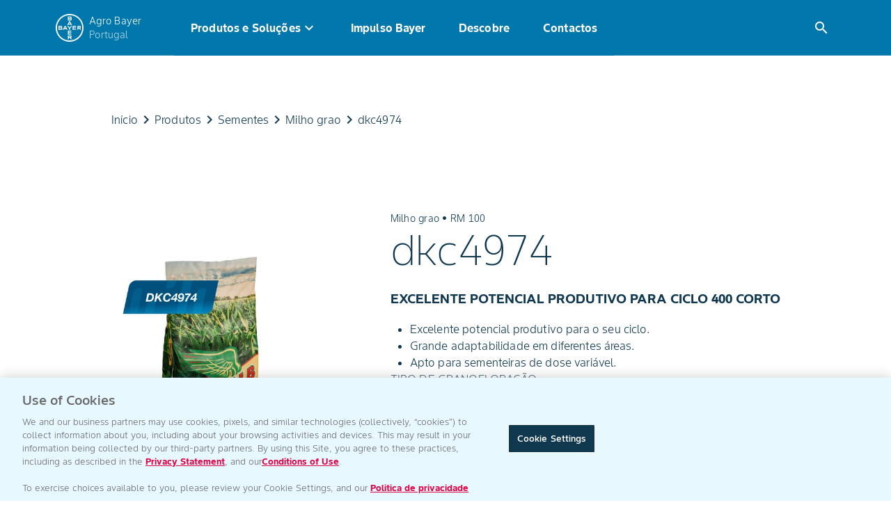

--- FILE ---
content_type: text/html; charset=utf-8
request_url: https://www.cropscience.bayer.pt/d/milho-grao-dekalb-dkc4974-pt-pt
body_size: 8261
content:
<!DOCTYPE html><html lang="pt"><head><meta charSet="utf-8"/><meta name="viewport" content="width=device-width, initial-scale=1, minimum-scale=1"/><meta name="google-site-verification" content="_-SkYOnB-AK-T-HQLEa1IE3eZnJdy6kWnuI8WMnKfbg"/><link rel="canonical" href="https://www.cropscience.bayer.pt/d/milho-grao-dekalb-dkc4974-pt-pt"/><meta property="og:image" content="https://www.cropscience.bayer.pt/bayer_og.png"/><meta property="og:url" content="https://www.cropscience.bayer.pt/d/milho-grao-dekalb-dkc4974-pt-pt"/><meta property="og:type" content="website"/><link rel="icon" type="image/x-icon" data-testid="favicon" href="/favicon.ico"/><link rel="apple-touch-icon" sizes="180x180" href="/apple-touch-icon.png"/><link rel="icon" type="image/png" sizes="32x32" href="/favicon-32x32.png"/><link rel="icon" type="image/png" sizes="16x16" href="/favicon-16x16.png"/><link rel="manifest" href="/site.webmanifest" crossorigin="use-credentials"/><link rel="mask-icon" href="/safari-pinned-tab.svg" color="#9d9d9d"/><meta name="apple-mobile-web-app-title" content="Bayer Farmer Experience"/><meta name="application-name" content="Bayer Farmer Experience"/><meta name="msapplication-TileColor" content="#ffffff"/><meta name="theme-color" content="#ffffff"/><title>dkc4974 | Bayer</title><meta name="description" content="EXCELENTE POTENCIAL PRODUTIVO PARA CICLO 400 CORTO"/><link rel="preload" as="image" imageSrcSet="/_next/image?url=https%3A%2F%2Fcs-assets.bayer.com%2Fis%2Fimage%2Fbayer%2FCORN_DKC4974_carousel_image_1&amp;w=640&amp;q=100 1x, /_next/image?url=https%3A%2F%2Fcs-assets.bayer.com%2Fis%2Fimage%2Fbayer%2FCORN_DKC4974_carousel_image_1&amp;w=828&amp;q=100 2x" fetchpriority="high"/><meta name="next-head-count" content="20"/><link rel="preload" crossorigin="anonymous" href="https://themes-cdn.element.bayer.com/v5/assets/fonts/material-icons/MaterialIcons-Regular.woff2" as="font" type="font/woff2"/><link href="https://events.launchdarkly.com" rel="preconnect"/><link href="https://app.launchdarkly.com/login?redirect=%2F" rel="preconnect"/><link data-next-font="" rel="preconnect" href="/" crossorigin="anonymous"/><script id="track-analytics" data-nscript="beforeInteractive">
              window._trackAnalytics=function(){};
                 window.digitalData = {
                   page : {
                     attributes: {
                       brand: 'bayer',
                       country: 'pt',
                       language: 'pt'
                     },
                     pageInfo: {
                       isSPA: true
                     }
                   }
                 };
               </script><link rel="preload" href="/_next/static/css/c37de06337c625b7.css" as="style"/><link rel="stylesheet" href="/_next/static/css/c37de06337c625b7.css" data-n-g=""/><link rel="preload" href="/_next/static/css/e20de848f6bfe151.css" as="style"/><link rel="stylesheet" href="/_next/static/css/e20de848f6bfe151.css" data-n-p=""/><link rel="preload" href="/_next/static/css/390b735c94af5e11.css" as="style"/><link rel="stylesheet" href="/_next/static/css/390b735c94af5e11.css" data-n-p=""/><noscript data-n-css=""></noscript><script defer="" nomodule="" src="/_next/static/chunks/polyfills-42372ed130431b0a.js"></script><script src="https://assets.adobedtm.com/1dd6f8588eb5/49c37383ded6/launch-542e11e5d2fb.min.js" defer="" data-nscript="beforeInteractive"></script><script src="/_next/static/chunks/webpack-8956cd391bffb3bf.js" defer=""></script><script src="/_next/static/chunks/framework-978a6051e6d0c57a.js" defer=""></script><script src="/_next/static/chunks/main-64526131da41e9dc.js" defer=""></script><script src="/_next/static/chunks/pages/_app-816fdb7e15569357.js" defer=""></script><script src="/_next/static/chunks/2edb282b-3171fd6bf52efc04.js" defer=""></script><script src="/_next/static/chunks/5390-5d3017090833fff7.js" defer=""></script><script src="/_next/static/chunks/2915-92e043142f6ccc54.js" defer=""></script><script src="/_next/static/chunks/8928-676f25c3a7a0b8d5.js" defer=""></script><script src="/_next/static/chunks/4343-686ee7da9558fbe3.js" defer=""></script><script src="/_next/static/chunks/2385-7a5acdb0374d236d.js" defer=""></script><script src="/_next/static/chunks/pages/d/%5BseoSlug%5D-52a391f01b7ba753.js" defer=""></script><script src="/_next/static/Ng-SONhd0WAPGA6jpZ8uo/_buildManifest.js" defer=""></script><script src="/_next/static/Ng-SONhd0WAPGA6jpZ8uo/_ssgManifest.js" defer=""></script></head><body class="app lmnt"><div id="__next"><header><div class="NavigationWayFinder_navigation__3y_Ao"><div class="NavigationWayFinder_nav-container__DHi_D"><div class="NavigationWayFinder_primary-nav-content__3tLTm undefined"><a class="Logo_logo-container__c3h_p undefined" href="/"><div class="Logo_logo__2Ur0Q"><img class="Logo_logo--default__TQgKz" src="https://www.cs-contentapi.bayer.com/content/dam/regional-folders/emea/language-master/website-components/logo/logo-bayer.svg" alt="logo-bayer.svg" width="40" height="40"/><img class="Logo_logo--themed__hY_Sj" src="https://www.cs-contentapi.bayer.com/content/dam/regional-folders/emea/language-master/website-components/logo/BayerLogoWhite_2022_AllLanguageAllCountries.svg" alt="logo-bayer.svg" width="40" height="40"/></div><div class="Logo_titles__iKnSn"><span class="Logo_title__Jq_D3">Agro Bayer</span><span class="Logo_subtitle__vY2GG">Portugal</span></div></a><div class="NavigationWayFinder_menu__ebMtH"><div class="NavigationWayFinder_positioned-navigation__DmxX0 NavigationWayFinder_hidden__P7vC5"><div class="NavigationWayFinder_positioned-container__R0k30"><div class="NavigationWayFinder_subheader__SGTqH"><span><a class="Logo_logo-container__c3h_p NavigationWayFinder_subheader-logo__4256t" href="/"><div class="Logo_logo__2Ur0Q"><img class="Logo_logo--default__TQgKz" src="https://www.cs-contentapi.bayer.com/content/dam/regional-folders/emea/language-master/website-components/logo/logo-bayer.svg" alt="logo-bayer.svg" width="40" height="40"/><img class="Logo_logo--themed__hY_Sj" src="https://www.cs-contentapi.bayer.com/content/dam/regional-folders/emea/language-master/website-components/logo/BayerLogoWhite_2022_AllLanguageAllCountries.svg" alt="logo-bayer.svg" width="40" height="40"/></div><div class="Logo_titles__iKnSn"><span class="Logo_title__Jq_D3">Agro Bayer</span><span class="Logo_subtitle__vY2GG">Portugal</span></div></a></span><div class="Utilities_utilities__ezRVi"><div class="Utilities_utility-icon__dUU3d Utilities_search__9nd7z"><div class="Search_search-container__V2Rsp"><div class=""><div class="GlobalSearchbar_search-bar__Dwn5v Utilities_search-bar-collapsed__fAltl GlobalSearchbar_search-bar--transition__0dxbJ MuiBox-root css-0"><i class="lmnt lmnt-icon material-icons lmnt-icon--medium GlobalSearchbar_search-icon__BvwLz" aria-hidden="false" title="Search icon" data-testid="search-icon" tabindex="0">search</i><input type="text" aria-label="search-input" data-testid="search-input" class="mdc-text-field__input GlobalSearchbar_input-field__ujxcJ" value=""/></div></div></div></div><div class="Utilities_utility-icon__dUU3d Utilities_navigation-controller__OSvFh"><i class="lmnt lmnt-icon material-icons lmnt-icon--medium" aria-hidden="false">dehaze</i></div></div></div><div class="NavigationWayFinder_links-container__MRVms"><div class="NavigationWayFinder_navigation-links__BJdH_"><button class="NavigationWayFinder_menu-btn__q8pU_ NavigationWayFinder_submenu-toggle__jPj_Q false" id="Produtos e Soluções">Produtos e Soluções<i class="lmnt lmnt-icon material-icons lmnt-icon--medium" aria-hidden="false" id="Produtos e Soluções">keyboard_arrow_down</i></button><a class="NavigationWayFinder_menu-btn__q8pU_ false" href="/impulso-bayer">Impulso Bayer</a><a class="NavigationWayFinder_menu-btn__q8pU_ false" href="/descobre">Descobre</a><a class="NavigationWayFinder_menu-btn__q8pU_ false" href="/contactos">Contactos</a></div></div></div></div></div><div class="Utilities_utilities__ezRVi"><div class="Utilities_utility-icon__dUU3d Utilities_search__9nd7z"><div class="Search_search-container__V2Rsp"><div class=""><div class="GlobalSearchbar_search-bar__Dwn5v Utilities_search-bar-collapsed__fAltl GlobalSearchbar_search-bar--transition__0dxbJ MuiBox-root css-0"><i class="lmnt lmnt-icon material-icons lmnt-icon--medium GlobalSearchbar_search-icon__BvwLz" aria-hidden="false" title="Search icon" data-testid="search-icon" tabindex="0">search</i><input type="text" aria-label="search-input" data-testid="search-input" class="mdc-text-field__input GlobalSearchbar_input-field__ujxcJ" value=""/></div></div></div></div><div class="Utilities_utility-icon__dUU3d Utilities_navigation-controller__OSvFh"><i class="lmnt lmnt-icon material-icons lmnt-icon--medium" aria-hidden="false">dehaze</i></div></div></div></div></div></header><main><div class="Slug_cage__k55Cc"><div class="Breadcrumb_root__6VWRQ Breadcrumb_cage__XoUkZ"><div class="Breadcrumb_links-container__4Af6R " data-testid="links-container"><a class="Breadcrumb_level-text__SQXii" href="/"><span title="Início" class="Breadcrumb_truncated-text__kqrCS">Início</span></a><i class="lmnt lmnt-icon material-icons lmnt-icon--medium Breadcrumb_breadcrumb-separator-icon__x7Y_T" aria-hidden="false">keyboard_arrow_right</i><p class="Breadcrumb_level-text__SQXii "><span title="Produtos" class="Breadcrumb_truncated-text__kqrCS">Produtos</span></p><i class="lmnt lmnt-icon material-icons lmnt-icon--medium Breadcrumb_breadcrumb-separator-icon__x7Y_T" aria-hidden="false">keyboard_arrow_right</i><a class="Breadcrumb_level-text__SQXii" href="/produtos/sementes"><span title="Sementes" class="Breadcrumb_truncated-text__kqrCS">Sementes</span></a><i class="lmnt lmnt-icon material-icons lmnt-icon--medium Breadcrumb_breadcrumb-separator-icon__x7Y_T" aria-hidden="false">keyboard_arrow_right</i><a class="Breadcrumb_level-text__SQXii" href="/produtos/sementes/milho-grao"><span title="Milho grao" class="Breadcrumb_truncated-text__kqrCS">Milho grao</span></a><i class="lmnt lmnt-icon material-icons lmnt-icon--medium Breadcrumb_breadcrumb-separator-icon__x7Y_T" aria-hidden="false">keyboard_arrow_right</i><p class="Breadcrumb_level-text__SQXii "><span title="dkc4974" class="Breadcrumb_truncated-text__kqrCS">dkc4974</span></p></div></div></div><div class="Slug_cage__k55Cc"><div class="Slug_product-details__GJT_b"><div class="Slug_image-container__aFwpz"><img alt="Embalagem do produto" fetchpriority="high" width="400" height="400" decoding="async" data-nimg="1" class="Slug_main-image__ElXCl" style="color:transparent" srcSet="/_next/image?url=https%3A%2F%2Fcs-assets.bayer.com%2Fis%2Fimage%2Fbayer%2FCORN_DKC4974_carousel_image_1&amp;w=640&amp;q=100 1x, /_next/image?url=https%3A%2F%2Fcs-assets.bayer.com%2Fis%2Fimage%2Fbayer%2FCORN_DKC4974_carousel_image_1&amp;w=828&amp;q=100 2x" src="/_next/image?url=https%3A%2F%2Fcs-assets.bayer.com%2Fis%2Fimage%2Fbayer%2FCORN_DKC4974_carousel_image_1&amp;w=828&amp;q=100"/></div><div class="Slug_top-right-content__Oprkd"><section><p data-testid="tag-component" class="Tag_body14__vgT1e">Milho grao • RM 100</p><h1 class="Title_title__NTLMd">dkc4974</h1></section><section><h3>EXCELENTE POTENCIAL PRODUTIVO PARA CICLO 400 CORTO</h3><ul class="styles_list__8zgV5"><li><p class="styles_body16__R6DrL">Excelente potencial produtivo para o seu ciclo.</p></li><li><p class="styles_body16__R6DrL">Grande adaptabilidade em diferentes áreas.</p></li><li><p class="styles_body16__R6DrL">Apto para sementeiras de dose variável.</p></li></ul></section><div class="MainCharacteristics_main-characteristics__3XYJ7"><div class="MainCharacteristics_table__mZriw"><div class="MainCharacteristics_columns__HZ0yi"><p class="MainCharacteristics_custom-label__oOntt">TIPO DE GRANO</p><p class="MainCharacteristics_body16__FNhz0">VÍTREO</p></div><div class="MainCharacteristics_columns__HZ0yi"><p class="MainCharacteristics_custom-label__oOntt">FLORAÇÃO</p><p class="MainCharacteristics_body16__FNhz0">PRECOCE</p></div></div></div></div><div class="Slug_bottom-right-content__XTeD6"><section id="description" class="Description_description__bZ1Zv"><h6 class="Description_h6__ubhZg">Perfil híbrido</h6><div><ul class="Description_list__x7YAV"><li><p class="Description_body16__9sLkc">9</p></li><li><p class="Description_body16__9sLkc">9</p></li><li><p class="Description_body16__9sLkc">10</p></li><li><p class="Description_body16__9sLkc">10</p></li><li><p class="Description_body16__9sLkc">BAIXA</p></li><li><p class="Description_body16__9sLkc">400</p></li><li><p class="Description_body16__9sLkc">10</p></li><li><p class="Description_body16__9sLkc">3</p></li><li><p class="Description_body16__9sLkc">9</p></li></ul></div></section><div class="CharacteristicPoints_characteristic-points__HGj5U"><h3 class="CharacteristicPoints_h3__42TL6" data-testid="characteristic-header">Principais vantagens</h3><div class="CharacteristicPoints_groups-container__98fsb" data-testid="characteristic-groups-container"><div class="CharacteristicPoints_points-group__jl9H1"><span></span></div></div></div></div></div></div></main><footer class="Footer_root__H4Bxn"><div class="Footer_container__6xs5p"><div class="Footer_row__CVKXe"><div class="NavigationLinks_root__DcJQ5"><div class="NavigationLinks_links-block__rgE2s"><span class="mdc-typography lmnt mdc-typography--body1 NavigationLinks_title__addrl">Produtos e Soluções</span><div class="NavigationLinks_links-container__9nZfF"><a class="NavigationLinks_links-item__dJnIK" target="_self" href="/produtos/sementes">Sementes</a><a class="NavigationLinks_links-item__dJnIK" target="_self" href="/produtos/protecao-das-culturas">Protecção de Culturas</a><a class="NavigationLinks_links-item__dJnIK" target="_self" href="/produtos/protecao-das-culturas/biologicos">Biológicos</a><a class="NavigationLinks_links-item__dJnIK" target="_self" href="/produtos/ferramentas-digitais">Ferramentas Digitais</a><a class="NavigationLinks_links-item__dJnIK" target="_self" href="/produtos/culturas">Culturas</a><a class="NavigationLinks_links-item__dJnIK" target="_self" href="/produtos/catalogos-e-folhetos-digitais">Catálogos e Folhetos Digitais</a></div></div><div class="NavigationLinks_links-block__rgE2s"><span class="mdc-typography lmnt mdc-typography--body1 NavigationLinks_title__addrl">Programa de Fidelização</span><div class="NavigationLinks_links-container__9nZfF"><a class="NavigationLinks_links-item__dJnIK" target="_self" href="/impulso-bayer">Impulso Bayer</a></div></div><div class="NavigationLinks_links-block__rgE2s"><a class="NavigationLinks_title-link__UCjm9" href="/descobre"><span class="mdc-typography lmnt mdc-typography--body1 NavigationLinks_title__addrl">Descobre</span></a><div class="NavigationLinks_links-container__9nZfF"><a class="NavigationLinks_links-item__dJnIK" target="_self" href="/descobre/artigos">Artigos</a><a class="NavigationLinks_links-item__dJnIK" target="_self" href="/descobre/noticias">Noticias</a><a class="NavigationLinks_links-item__dJnIK" target="_self" href="/descobre/empresa">Empresa</a></div></div><div class="NavigationLinks_links-block__rgE2s"><span class="mdc-typography lmnt mdc-typography--body1 NavigationLinks_title__addrl">Bayer</span><div class="NavigationLinks_links-container__9nZfF"><a class="NavigationLinks_links-item__dJnIK" target="_self" href="/contactos">Contacto</a></div></div></div><div class="Logo_container__fbtPt"><img height="87" width="87" src="https://www.cs-contentapi.bayer.com/content/dam/regional-folders/emea/language-master/website-components/logo/BayerLogoWhiteText_2022_Bayer_AllCountriesAllLanguage.svg" alt="BayerLogoWhiteText_2022_Bayer_AllCountriesAllLanguage.svg"/><div class="Logo_text-block__fvCHI"><span class="mdc-typography lmnt mdc-typography--body1 Logo_title__kMpj7">Agro Bayer</span><span class="mdc-typography lmnt mdc-typography--body1 Logo_subtitle__XLqRr">Portugal</span></div></div></div><div class="SocialLinks_container__29ZEB"><span class="mdc-typography lmnt mdc-typography--body1 SocialLinks_title___oUo_">Segue-nos em</span><div class="SocialLinks_media-links-container__AlJoH"><a target="_blank" class="SocialLinks_media-links-item__unbz_" href="https://www.facebook.com/Bayer4CropsPT"><img width="32" height="32" src="https://www.cs-contentapi.bayer.com/content/dam/regional-folders/emea/website-components/social-links/Facebook.svg" alt="Facebook"/></a><a target="_blank" class="SocialLinks_media-links-item__unbz_" href="https://www.youtube.com/@bayercropscienceportugal"><img width="32" height="32" src="https://www.cs-contentapi.bayer.com/content/dam/regional-folders/emea/website-components/social-links/Youtube.svg" alt="Youtube"/></a></div></div><div class="Copyright_container__1wKSx"><span class="ArticleRichText_article-rich-text__38Oyb   Copyright_leftLine__4niLI Copyright_link__7BIvn" data-testid="article-rich-text" id="article-rich-text" data-name="article-rich-text"><p>Copyright © Bayer Crop Science 2024</p>
</span><span class="ArticleRichText_article-rich-text__38Oyb   Copyright_rightLine__kAiIS Copyright_link__7BIvn" data-testid="article-rich-text" id="article-rich-text" data-name="article-rich-text"><p><a href="/general-conditions-of-use">Condições Gerais de Utilização</a> / <a href="/imprint">Editorial</a> / <a href="/privacy-statement">Declaração de Privacidade</a> / <a href="#" class="ot-sdk-show-settings">Configurações de cookies</a></p>
</span></div></div></footer></div><script id="__NEXT_DATA__" type="application/json">{"props":{"pageProps":{"navigation":{"headerLogo":{"title":"Agro Bayer","subtitle":"Portugal","altText":"logo-bayer.svg","logoUrl":"https://www.cs-contentapi.bayer.com/content/dam/regional-folders/emea/language-master/website-components/logo/logo-bayer.svg","themedLogoUrl":"https://www.cs-contentapi.bayer.com/content/dam/regional-folders/emea/language-master/website-components/logo/BayerLogoWhite_2022_AllLanguageAllCountries.svg",":type":"bayer-web-emea/components/structure/embed/logo"},"mainNavigation":{"menuGroupListMobileLabel":"Ver tudo","productAdvisor":{"altText":"Image","imageUrl":"",":type":"bayer-web-emea/components/structure/embed/product-advisor"},"sections":[{"title":"Produtos e Soluções","externalLabel":"Produtos e Soluções","menuGroupList":[{"title":"Sementes","url":"/produtos/sementes","menuItems":[{"title":"Milho Grão","url":"/produtos/sementes/milho-grao"},{"title":"Milho Silagem","url":"/produtos/sementes/milho-silagem"}]},{"title":"Protecção de Culturas","url":"/produtos/protecao-das-culturas","menuItems":[{"title":"Herbicidas","url":"/produtos/protecao-das-culturas/herbicidas"},{"title":"Fungicidas","url":"/produtos/protecao-das-culturas/fungicidas"},{"title":"Inseticidas","url":"/produtos/protecao-das-culturas/inseticidas"},{"title":"Nematodicidas","url":"/produtos/protecao-das-culturas/nematodicida"},{"title":"Molhantes","url":"/produtos/protecao-das-culturas/molhantes"},{"title":"Acaricidas","url":"/produtos/protecao-das-culturas/acaricidas"}]},{"title":"Biológicos","url":"/produtos/protecao-das-culturas/biologicos","menuItems":[]},{"title":"Ferramentas Digitais","url":"/produtos/ferramentas-digitais","menuItems":[{"title":"CroppingView","url":"/produtos/ferramentas-digitais/croppingview"},{"title":"ResiYou","url":"/produtos/ferramentas-digitais/resiyou"},{"title":"Nematool","url":"/produtos/ferramentas-digitais/nematool"},{"title":"Climate FieldView ","url":"/produtos/ferramentas-digitais/climate-fieldview"}]},{"title":"Culturas","url":"/produtos/culturas","menuItems":[{"title":"Cereais de inverno","url":"/produtos/culturas/cereais-de-inverno"},{"title":"Cereais e oleanigosas","url":"/produtos/culturas/cereais-e-oleanigosas"},{"title":"Outros extensivos","url":"/produtos/culturas/outros-extensivos"},{"title":"Citrinos","url":"/produtos/culturas/citrinos"},{"title":"Frutos tropicais e subtropicais","url":"/produtos/culturas/frutos-tropicais-e-sub-tropicais"},{"title":"Pomóideas","url":"/produtos/culturas/pomoideas"},{"title":"Prunóideas","url":"/produtos/culturas/prunoideas"},{"title":"Frutos vermelhos","url":"/produtos/culturas/frutos-vermelhos"},{"title":"Hortícolas","url":"/produtos/culturas/horticolas"},{"title":"Oliveira","url":"/produtos/culturas/oliveira"},{"title":"Vinha","url":"/produtos/culturas/vinha"}]},{"title":"Catálogos e Folhetos Digitais","url":"/produtos/catalogos-e-folhetos-digitais","menuItems":[]}],"url":"#","deep":true,":type":"bayer-web-emea/components/structure/embed/navigation/navigationSection"},{"title":"Impulso Bayer","externalLabel":"Impulso Bayer","menuGroupList":[],"url":"/impulso-bayer","deep":false,":type":"bayer-web-emea/components/structure/embed/navigation/navigationSection"},{"title":"Descobre","externalLabel":"Descobre","menuGroupList":[],"url":"/descobre","deep":false,":type":"bayer-web-emea/components/structure/embed/navigation/navigationSection"},{"title":"Contactos","externalLabel":"Contacto","menuGroupList":[],"url":"/contactos","deep":false,":type":"bayer-web-emea/components/structure/embed/navigation/navigationSection"}],":type":"bayer-web-emea/components/structure/embed/navigation"},":type":"bayer-web-emea/components/structure/embed/header"},"footer":{"disclaimer":null,"navigationLinks":[{"title":"Produtos e Soluções","links":[{"title":"Sementes","url":"/produtos/sementes","openInNewTab":false},{"title":"Protecção de Culturas","url":"/produtos/protecao-das-culturas","openInNewTab":false},{"title":"Biológicos","url":"/produtos/protecao-das-culturas/biologicos","openInNewTab":false},{"title":"Ferramentas Digitais","url":"/produtos/ferramentas-digitais","openInNewTab":false},{"title":"Culturas","url":"/produtos/culturas","openInNewTab":false},{"title":"Catálogos e Folhetos Digitais","url":"/produtos/catalogos-e-folhetos-digitais","openInNewTab":false}],":type":"bayer-web-emea/components/structure/embed/link-group-list"},{"title":"Programa de Fidelização","links":[{"title":"Impulso Bayer","url":"/impulso-bayer","openInNewTab":false}],":type":"bayer-web-emea/components/structure/embed/link-group-list"},{"title":"Descobre","titleLink":"/descobre","links":[{"title":"Artigos","url":"/descobre/artigos","openInNewTab":false},{"title":"Noticias","url":"/descobre/noticias","openInNewTab":false},{"title":"Empresa","url":"/descobre/empresa","openInNewTab":false}],":type":"bayer-web-emea/components/structure/embed/link-group-list"},{"title":"Bayer","links":[{"title":"Contacto","url":"/contactos","openInNewTab":false}],":type":"bayer-web-emea/components/structure/embed/link-group-list"}],"logo":{"title":"Agro Bayer","subtitle":"Portugal","altText":"BayerLogoWhiteText_2022_Bayer_AllCountriesAllLanguage.svg","logoUrl":"https://www.cs-contentapi.bayer.com/content/dam/regional-folders/emea/language-master/website-components/logo/BayerLogoWhiteText_2022_Bayer_AllCountriesAllLanguage.svg","themedLogoUrl":"https://www.cs-contentapi.bayer.com/content/dam/regional-folders/emea/language-master/website-components/logo/BayerLogo_2022_Bayer_AllLanguageAllCountries.svg",":type":"bayer-web-emea/components/structure/embed/logo"},"socialLinks":{"title":"Segue-nos em","items":[{"url":"https://www.facebook.com/Bayer4CropsPT","openInNewTab":true,"iconUrl":"https://www.cs-contentapi.bayer.com/content/dam/regional-folders/emea/website-components/social-links/Facebook.svg","altText":"Facebook"},{"url":"https://www.youtube.com/@bayercropscienceportugal","openInNewTab":true,"iconUrl":"https://www.cs-contentapi.bayer.com/content/dam/regional-folders/emea/website-components/social-links/Youtube.svg","altText":"Youtube"}],":type":"bayer-web-emea/components/structure/embed/social-links"},"copyright":{"leftLine":"\u003cp\u003eCopyright © Bayer Crop Science 2024\u003c/p\u003e\r\n","rightLine":"\u003cp\u003e\u003ca href=\"/general-conditions-of-use\"\u003eCondições Gerais de Utilização\u003c/a\u003e\u0026nbsp;/ \u003ca href=\"/imprint\"\u003eEditorial\u003c/a\u003e\u0026nbsp;/\u0026nbsp;\u003ca href=\"/privacy-statement\"\u003eDeclaração de Privacidade\u003c/a\u003e\u0026nbsp;/\u0026nbsp;\u003ca href=\"#\" class=\"ot-sdk-show-settings\"\u003eConfigurações de cookies\u003c/a\u003e\u003c/p\u003e\r\n",":type":"bayer-web-emea/components/structure/embed/copyright"},":type":"bayer-web-emea/components/structure/embed/footer"},"externalPopup":{"openInNewTab":false,":type":"bayer-web-emea/components/structure/embed/external-popup"},"initialDeviceBreakpoint":"desktop","searchWrapperId":"proxy.sitewide.pt","assetsUrl":"cs-assets.bayer.com","generatedLegendUrl":"","sections":[{"id":"tags-and-title","sectionType":"TagsAndTitle","sectionParams":{"tags":["Milho grao","RM 100",""],"title":"dkc4974","showNewLabel":false},"placement":"top-right"},{"id":"positioning-statement","sectionType":"PositioningStatement","sectionParams":{"title":"EXCELENTE POTENCIAL PRODUTIVO PARA CICLO 400 CORTO","list":["Excelente potencial produtivo para o seu ciclo.","Grande adaptabilidade em diferentes áreas.","Apto para sementeiras de dose variável."]},"placement":"top-right"},{"id":"main-characteristic","sectionType":"MainCharacteristic","sectionParams":{"mainCharacteristic":{"header":"Características agronómicas","values":[{"value":"VÍTREO","label":"TIPO DE GRANO"},{"value":"PRECOCE","label":"FLORAÇÃO"}]}},"placement":"top-right"},{"id":"attachments","sectionType":"Attachments","sectionParams":{"attachments":[],"title":"dkc4974"},"placement":"bottom-right"},{"id":"campaign","sectionType":"Campaign","sectionParams":{"cropName":"corn"},"placement":"bottom-right"},{"id":"characteristics","sectionType":"Characteristics","sectionParams":{"characteristics":{"MainCharacteristics":[{"header":"Características agronómicas","values":[{"value":"VÍTREO","label":"TIPO DE GRANO"},{"value":"PRECOCE","label":"FLORAÇÃO"}]}],"Description":[{"header":"Perfil híbrido","unorderedList":["9","9","10","10","BAIXA","400","10","3","9"]}],"UnorderedList":[],"CharacteristicPoints":[{"header":"Principais vantagens","groups":[{"rows":[]}]}],"CharacteristicValues":[],"BuyOnlineButton":[]},"pointsMaxValue":10},"placement":"bottom-right"},{"id":"product-performance-images","sectionType":"ProductPerformanceImages","sectionParams":{"productPerformanceAgronomy":null,"productPerformanceComponents":null,"productDairyComponents":null},"placement":"bottom-right"},{"id":"faq-items","sectionType":"FaqItems","sectionParams":{"faqs":[]},"placement":"bottom-right"}],"data":{"properties":{"emeaTheme":"dekalb"}},"image":{"src":"https://cs-assets.bayer.com/is/image/bayer/CORN_DKC4974_carousel_image_1","alt":"pdp-seeds-product-packaging"},"metadata":{"productId":"CORN_DKC4974_PORTUGAL_DEKALB","title":"dkc4974","brand":"DEKALB","subgroup":"corn","metaDescription":"EXCELENTE POTENCIAL PRODUTIVO PARA CICLO 400 CORTO"},"breadcrumbs":[{"path":"/","title":"home","state":"","shouldBeTranslated":true},{"path":"/produtos","title":"products","state":"disabled","shouldBeTranslated":true},{"path":"/produtos/sementes","title":"product-group-seeds","state":"","shouldBeTranslated":true},{"path":"/produtos/sementes/milho-grao","title":"Milho grao","state":"","shouldBeTranslated":false},{"path":"detail","title":"dkc4974","state":"","shouldBeTranslated":false}]},"locale":"pt-PT","locales":{"pt-PT":{"@farmer-exp/products":{"product-list-singular-nominative":"produto","product-list-plural-nominative":"produtos","product-list-plural-genitive":"produtos","product-list-view-more":"Ver mais","product-list-search-products":"Procurar produtos","product-list-filter-label-crops":"Cultura","product-list-best-seller":"Best Seller","product-list-new-product":"Novo","product-list-count-of-items-selected":"itens selecionados","product-group-seeds":"Sementes","product-group-crop-protection":"Produtos de proteção de culturas","novelty-new":"Novo","where-to-buy-button-label":"Onde comprar","contact-expert-button-label":"Contactar um especialista","adapted-for-region-caption":"REGIÃO","days-to-flower-caption":"DIAS PARA FLORAÇÃO","maturity-caption":"Maturação relativa","pdp-documents":"Documentos","pdp-weeds-combated":"Ervas daninhas combatidas","pdp-crop":"Cultura","pdp-pests":"Organismo alvo","pdp-pests-insecticides":"Pragas","pdp-period-of-application":"Período de aplicação","pdp-dose":"Dose","pdp-dose-title":"Dose","pdp-other-specified-instructions":"Outras instruções especificadas","pdp-capseals-ios-label":"Descarregar versão para iOS","pdp-capseals-android-label":"Descarregar versão para Android","pdp-mode-of-action":"Modo de ação","pdp-seeds-product-packaging":"Embalagem do produto","pdp-page-title":"Descrição detalhada das sementes | Agro Bayer","pdp-seeds-page-title":"Descrição detalhada das sementes | Agro Bayer","pdp-cp-page-title":"Descrição detalhada dos produtos de proteção de culturas | Agro Bayer","pdp-cp-suggestion-label":"Utilize os produtos fitofarmacêuticos de forma segura.\u003cbr /\u003eLeia sempre os rótulos e a informação relativa aos produtos antes de utilizar.\u003cbr /\u003eEm caso de dúvida, consulte os serviços técnicos da BAYER","pdp-cp-active-substances":"Substâncias ativas:","pdp-cp-active-substances-hint":"*CFU significa Unidades Formadoras de Colónias","pdp-cp-formula":"Fórmula:","pdp-cp-registartion-number":"Número de registro:","pdp-cp-biological-slogan":"Biológico - produto que pode ser usado em agricultura biológica","pdp-capseals-title":"Digitalize facilmente o código QR com o seu dispositivo móvel","pdp-capseals-paragraph":"O programa CapSeal ajuda distribuidores e agricultores a verificar que o produto é original da Bayer.","home":"Início","faq":"FAQ","products":"Produtos","title-product-header":"Search for Seed Products","title-view-profile":"View Profile","title-compare":"Compare","literal-showing":"Showing","literal-of":"of","literal-results":"results","literal-image":"Image"},"@farmer-exp/global-search-global-search-template":{"results-amount":"A mostrar {{amount}} de {{total}} resultados","type-to-search":"Escreva para pesquisar...","search":"Pesquisar...","no-results-found-for":"Nenhum resultado encontrado para","view-all-results":"Ver todos os resultados","product":"Produto","article":"Artigo"},"@farmer-exp/global-search-global-search-ui":{"all":"Tudo","product":"Produto","article":"Artigo","report":"Relatório","search":"Pesquisar","data-error":"Erro de dados","data-error-description":"O servidor não pode processar o pedido, por favor tente novamente. Se continuar a ter problemas, contacte o Suporte Bayer."},"@farmer-exp/shared-molecules":{"youtube-placeholder-agree-text":"Abrir configurações de cookies","youtube-placeholder-consent-text":"Este vídeo está hospedado no YouTube. Para assistir, você precisa consentir com o uso de cookies funcionais. Pressione o botão abaixo para abrir as configurações de cookies.","youtube-placeholder-image-alt":"Gráfico temporário do player do YouTube"},"@farmer-exp/shared-organisms":{"current-day":"Hoje","shared-search-helper-text":"Procurar","plural-products-result-label":"{{found}} produtos","plural-articles-and-suggestions-result-label":"{{found}} artigos","singular-products-result-label":"{{found}} produto","singular-articles-and-suggestions-result-label":"{{found}} artigo","no-results-found":"Nenhum resultado encontrado","denied-location-access-title":"Partilha de localização desativada.","denied-location-access-text":"Ative a partilha de localização nas configurações do seu navegador ou dispositivo.","all-filter-button":"Todos","searching":"Procurando...","search-results":"Mostrando {{currentItems}} de {{found}} resultados","adding":"Uma vez encontrados, aparecerão aqui","products-filter-button":"Produtos","articles-filter-button":"Artigos","articles-label":"Artigos","show-more":"Mostrar mais","show-less":"Mostrar menos","chart-legend-excellent":"Excellent","chart-legend-poor":"Poor"}}},"updatedLocale":"pt_pt","initialProductsApiVersion":"aem","env":{"LOCALE":"pt_pt","AEM_ENDPOINT":"https://www.cs-contentapi.bayer.com","AEM_EXTERNAL_CONTENT_DOMAIN":"https://www.cropscience.bayer.pt"},"__N_SSG":true},"page":"/d/[seoSlug]","query":{"seoSlug":"milho-grao-dekalb-dkc4974-pt-pt"},"buildId":"Ng-SONhd0WAPGA6jpZ8uo","runtimeConfig":{"API_WEATHER_WIDGET":"https://cs-dtit.us.aws.api.bayer.com/digital-marketing/v2/twc-weather","NEWSLETTER_EMAIL_CONSENT_FIELD":"pTBYEmailConsentProvided","NEWSLETTER_EMAIL_OPTED_IN":"pTBYEmailOptedIn","NEWSLETTER_UNSUBSCRIBE_FROM_ALL":"pTBYUnsubscribefromALL","MARKETO_VOUCHER_CUSTOM_OBJECT":"discountVoucher_c","LOCALE_CONFIG":{"defaultLocale":"pt","locales":["pt"]}},"isFallback":false,"isExperimentalCompile":false,"gsp":true,"appGip":true,"locale":"pt","locales":["pt"],"defaultLocale":"pt","scriptLoader":[{"id":"track-analytics","strategy":"lazyOnload","children":["_satellite.pageBottom();"," "]}]}</script></body></html>

--- FILE ---
content_type: text/css; charset=UTF-8
request_url: https://www.cropscience.bayer.pt/_next/static/css/c37de06337c625b7.css
body_size: 83473
content:
@charset "UTF-8";.Logo_cage___m2Bw,.Logo_enclosure__QL6Rv{width:100%;margin-right:auto;margin-left:auto;container-type:inline-size}.Logo_cage___m2Bw{padding:24px 16px}@media only screen and (min-width:560px){.Logo_cage___m2Bw{padding:24px 16px}}@media only screen and (min-width:720px){.Logo_cage___m2Bw{padding:32px}}@media only screen and (min-width:900px){.Logo_cage___m2Bw{padding:32px}}@media only screen and (min-width:1200px){.Logo_cage___m2Bw{padding:40px 80px}}@media only screen and (min-width:1441px){.Logo_cage___m2Bw{padding:40px 80px;width:1441px}}@media only screen and (min-width:1920px){.Logo_enclosure__QL6Rv{width:1920px}}.Logo_body14__6vwfT,.Logo_body16__XJrXp,.Logo_button__s2C80,.Logo_caption__sv_Ru,.Logo_footnote__IG0f6,.Logo_h1__xNc5v,.Logo_h2__r5DOo,.Logo_h3__ksRe1,.Logo_h4__eRMk0,.Logo_h5__oQWix,.Logo_h6Bold__FliiN,.Logo_h6__Hhq_w,.Logo_label__XesyO,.Logo_logo-container__c3h_p .Logo_subtitle__vY2GG,.Logo_logo-container__c3h_p .Logo_title__Jq_D3,.Logo_paragraph__rI_ES,.Logo_subheader__Zd11E,.Logo_subtitle1Bold__c1k46{margin:0}.Logo_h1__xNc5v{font-size:2rem;line-height:1.188}.Logo_h1__xNc5v,.Logo_h2__r5DOo{color:inherit;font-family:inherit;font-weight:300;letter-spacing:.03125rem}.Logo_h2__r5DOo{font-size:1.75rem;line-height:1.143}.Logo_h3__ksRe1{font-size:1.5rem;font-weight:300;line-height:1.167}.Logo_h3__ksRe1,.Logo_h4__eRMk0{color:inherit;font-family:inherit;letter-spacing:.015625rem}.Logo_h4__eRMk0{font-size:1.375rem;font-weight:400;line-height:1.091}.Logo_h5__oQWix{color:inherit;font-family:inherit;font-size:1.25rem;font-weight:500;letter-spacing:.015625rem;line-height:1.2}.Logo_h6__Hhq_w{font-weight:500}.Logo_h6Bold__FliiN,.Logo_h6__Hhq_w{color:inherit;font-family:inherit;font-size:1.125rem;letter-spacing:.009375rem;line-height:1.333}.Logo_h6Bold__FliiN{font-weight:700}.Logo_subheader__Zd11E{color:inherit;font-family:inherit;font-size:1.125rem;font-weight:300;letter-spacing:.015625rem;line-height:1.556}.Logo_body14__6vwfT,.Logo_logo-container__c3h_p .Logo_subtitle__vY2GG,.Logo_logo-container__c3h_p .Logo_title__Jq_D3{color:inherit;font-family:inherit;font-size:.875rem;font-weight:400;letter-spacing:.015625rem;line-height:1.429}.Logo_body16__XJrXp,.Logo_paragraph__rI_ES{color:inherit;font-family:inherit;font-size:1rem;font-weight:400;letter-spacing:.009375rem;line-height:1.5}.Logo_label__XesyO{font-size:.875rem;font-style:italic;letter-spacing:.03125rem;line-height:1.429}.Logo_caption__sv_Ru,.Logo_label__XesyO{color:inherit;font-family:inherit;font-weight:700}.Logo_caption__sv_Ru{font-size:.75rem;letter-spacing:.015625rem;line-height:1.333}.Logo_footnote__IG0f6{color:inherit;font-family:inherit;font-size:.75rem;font-weight:400;letter-spacing:.021875rem;line-height:1.333}.Logo_button__s2C80{-webkit-user-select:none;-moz-user-select:none;user-select:none}.Logo_button__s2C80,.Logo_subtitle1Bold__c1k46{color:inherit;font-family:inherit;font-size:1rem;font-weight:700;letter-spacing:.009375rem;line-height:1.5}.Logo_gap___BrFW{gap:8px;grid-gap:8px}@media only screen and (min-width:720px){.Logo_gap___BrFW{gap:16px;grid-gap:16px}}@media only screen and (min-width:1200px){.Logo_gap___BrFW{gap:24px;grid-gap:24px}.Logo_h1__xNc5v{font-size:3.75rem;letter-spacing:.046875rem;line-height:1.2}.Logo_h1__xNc5v,.Logo_h2__r5DOo{color:inherit;font-family:inherit;font-weight:300}.Logo_h2__r5DOo{font-size:3rem;letter-spacing:.040625rem;line-height:1.167}.Logo_h3__ksRe1{font-size:2.125rem;font-weight:300;line-height:1.176}.Logo_h3__ksRe1,.Logo_h4__eRMk0{color:inherit;font-family:inherit;letter-spacing:.03125rem}.Logo_h4__eRMk0{font-size:1.5rem;font-weight:400;line-height:1.167}.Logo_h6__Hhq_w{font-weight:500}.Logo_h6Bold__FliiN,.Logo_h6__Hhq_w{color:inherit;font-family:inherit;font-size:1.125rem;letter-spacing:.009375rem;line-height:1.333}.Logo_h6Bold__FliiN{font-weight:700}.Logo_subheader__Zd11E{color:inherit;font-family:inherit;font-size:1.25rem;font-weight:300;letter-spacing:.015625rem;line-height:1.5}}.Logo_hide-scrollbar__9tYsN{-ms-overflow-style:none;scrollbar-width:none}.Logo_hide-scrollbar__9tYsN::-ms-scrollbar,.Logo_hide-scrollbar__9tYsN::-webkit-scrollbar{display:none}.Logo_hide-scrollbar__9tYsN{overflow:-moz-scrollbars-none}.Logo_logo-container__c3h_p{display:flex;width:170px;height:60px;align-items:center;align-self:center;font-size:.8rem}.Logo_logo-container__c3h_p .Logo_logo__2Ur0Q{width:40px;height:40px}.Logo_logo-container__c3h_p .Logo_logo--themed__hY_Sj{display:none}[class*=ui-theme--biologicals] .Logo_logo-container__c3h_p .Logo_logo--themed__hY_Sj,[class*=ui-theme--dekalb] .Logo_logo-container__c3h_p .Logo_logo--themed__hY_Sj{display:inline}[class*=ui-theme--biologicals] .Logo_logo-container__c3h_p .Logo_logo--default__TQgKz,[class*=ui-theme--dekalb] .Logo_logo-container__c3h_p .Logo_logo--default__TQgKz{display:none}.Logo_logo-container__c3h_p .Logo_titles__iKnSn{display:flex;flex-direction:column;align-items:flex-start;margin:0 8px}.Logo_logo-container__c3h_p .Logo_title__Jq_D3{color:#10384f}.Logo_logo-container__c3h_p .Logo_subtitle__vY2GG{color:rgba(16,56,79,.73)}[class*=ui-theme--biologicals] .Logo_logo-container__c3h_p .Logo_title__Jq_D3{color:#fff}[class*=ui-theme--biologicals] .Logo_logo-container__c3h_p .Logo_subtitle__vY2GG{color:hsla(0,0%,100%,.73)}[class*=ui-theme--dekalb] .Logo_logo-container__c3h_p .Logo_title__Jq_D3{color:#fff}[class*=ui-theme--dekalb] .Logo_logo-container__c3h_p .Logo_subtitle__vY2GG{color:hsla(0,0%,100%,.73)}.ProductMegaMenu_submenu-container__rkdu7{position:absolute;display:flex;justify-content:center;top:100%;left:0;right:0;background:#fff;z-index:1000;box-shadow:0 8px 16px rgba(0,0,0,.1);opacity:0;transition:opacity .3s ease,transform .3s ease;color:#10384f}[class*=ui-theme--biologicals] .ProductMegaMenu_submenu-container__rkdu7{background-color:var(--biologicals-dark-green,#042)}[class*=ui-theme--dekalb] .ProductMegaMenu_submenu-container__rkdu7{background-color:var(--dekalb-light-blue,#0177ab)}.ProductMegaMenu_submenu-container__rkdu7.ProductMegaMenu_visible__6c8if{opacity:1}.ProductMegaMenu_submenu-container__rkdu7 .ProductMegaMenu_submenu__k3ZKw{max-width:1440px;width:100%;display:flex;justify-content:center;align-items:flex-start;padding:40px 80px}.ProductMegaMenu_submenu-container__rkdu7 .ProductMegaMenu_submenu__k3ZKw .ProductMegaMenu_list-container__u0UIq{display:flex;flex-grow:7;height:100%;padding-right:48px}.ProductMegaMenu_submenu-container__rkdu7 .ProductMegaMenu_submenu__k3ZKw .ProductMegaMenu_grid-container__NpKPN{display:grid;grid-template-columns:repeat(4,1fr);grid-template-rows:1fr;width:100%;grid-row-gap:48px}.ProductMegaMenu_submenu-container__rkdu7 .ProductMegaMenu_submenu__k3ZKw .ProductMegaMenu_links-container__A4sw7{display:flex;flex-direction:column}.ProductMegaMenu_submenu-container__rkdu7 .ProductMegaMenu_submenu__k3ZKw .ProductMegaMenu_title__7k7gS{font-weight:500!important;font-size:18px;line-height:24px;letter-spacing:.15px}.ProductMegaMenu_submenu-container__rkdu7 .ProductMegaMenu_submenu__k3ZKw .ProductMegaMenu_grid-item__oFSVo{display:flex;flex-direction:column;flex-wrap:nowrap;gap:10px}.ProductMegaMenu_submenu-container__rkdu7 .ProductMegaMenu_submenu__k3ZKw .ProductMegaMenu_list-item__sl_w2{color:#10384f;font-weight:400;width:100%}[class*=ui-theme--biologicals] .ProductMegaMenu_submenu-container__rkdu7 .ProductMegaMenu_submenu__k3ZKw .ProductMegaMenu_list-item__sl_w2,[class*=ui-theme--dekalb] .ProductMegaMenu_submenu-container__rkdu7 .ProductMegaMenu_submenu__k3ZKw .ProductMegaMenu_list-item__sl_w2{color:#fff}.ProductMegaMenu_submenu-container__rkdu7 .ProductMegaMenu_submenu__k3ZKw .ProductMegaMenu_link__a2848{font-size:16px;font-weight:400;line-height:24px;letter-spacing:.15px}.Utilities_cage__NQd4a,.Utilities_enclosure__hEIW9{width:100%;margin-right:auto;margin-left:auto;container-type:inline-size}.Utilities_cage__NQd4a{padding:24px 16px}@media only screen and (min-width:560px){.Utilities_cage__NQd4a{padding:24px 16px}}@media only screen and (min-width:720px){.Utilities_cage__NQd4a{padding:32px}}@media only screen and (min-width:900px){.Utilities_cage__NQd4a{padding:32px}}@media only screen and (min-width:1200px){.Utilities_cage__NQd4a{padding:40px 80px}}@media only screen and (min-width:1441px){.Utilities_cage__NQd4a{padding:40px 80px;width:1441px}}@media only screen and (min-width:1920px){.Utilities_enclosure__hEIW9{width:1920px}}.Utilities_utilities__ezRVi{display:flex;align-items:center;margin-left:auto;color:var(--lmnt-theme-secondary,#10384f)}[class*=ui-theme--biologicals] .Utilities_utilities__ezRVi,[class*=ui-theme--dekalb] .Utilities_utilities__ezRVi{color:#fff}.Utilities_utilities__ezRVi .Utilities_utility-icon__dUU3d{height:24px}.Utilities_utilities__ezRVi .Utilities_utility-icon__dUU3d.Utilities_login__f_mLU{margin-right:10px}.Utilities_utilities__ezRVi .Utilities_utility-icon__dUU3d.Utilities_ecommerce__xk5Rz,.Utilities_utilities__ezRVi .Utilities_utility-icon__dUU3d.Utilities_search__9nd7z{display:flex;align-items:center;align-self:center;margin-right:24px}.Utilities_utilities__ezRVi .Utilities_utility-icon__dUU3d.Utilities_ecommerce__xk5Rz>div,.Utilities_utilities__ezRVi .Utilities_utility-icon__dUU3d.Utilities_search__9nd7z>div{place-items:center center}@media only screen and (min-width:1200px){.Utilities_utilities__ezRVi .Utilities_utility-icon__dUU3d.Utilities_ecommerce__xk5Rz>div,.Utilities_utilities__ezRVi .Utilities_utility-icon__dUU3d.Utilities_search__9nd7z>div{align-items:unset;justify-items:unset}.Utilities_utilities__ezRVi .Utilities_utility-icon__dUU3d.Utilities_ecommerce__xk5Rz,.Utilities_utilities__ezRVi .Utilities_utility-icon__dUU3d.Utilities_search__9nd7z{margin-right:12px}}.Utilities_utilities__ezRVi .Utilities_navigation-controller__OSvFh{display:block}@media only screen and (min-width:1200px){.Utilities_utilities__ezRVi .Utilities_navigation-controller__OSvFh{display:none}}[class*=ui-theme--biologicals] .Utilities_utilities__ezRVi .Utilities_search-bar-collapsed__fAltl{background-color:#fff;color:var(--lmnt-theme-secondary,#10384f)}@media only screen and (min-width:1200px){[class*=ui-theme--biologicals] .Utilities_utilities__ezRVi .Utilities_search-bar-collapsed__fAltl{background-color:var(--biologicals-dark-green,#042);color:#fff}}[class*=ui-theme--dekalb] .Utilities_utilities__ezRVi .Utilities_search-bar-collapsed__fAltl{background-color:#fff;color:var(--lmnt-theme-secondary,#10384f)}@media only screen and (min-width:1200px){[class*=ui-theme--dekalb] .Utilities_utilities__ezRVi .Utilities_search-bar-collapsed__fAltl{background-color:var(--dekalb-light-blue,#0177ab);color:#fff}}[class*=ui-theme--biologicals] .Utilities_utilities__ezRVi .Utilities_search-bar-expanded__J2v67,[class*=ui-theme--dekalb] .Utilities_utilities__ezRVi .Utilities_search-bar-expanded__J2v67{background-color:#fff;color:var(--lmnt-theme-secondary,#10384f)}.Utilities_utilities__ezRVi .Utilities_search-panel__0SSWW{position:absolute;top:0;left:0;width:100vw;height:100vh}.Utilities_utilities__ezRVi .Utilities_search-panel__0SSWW .mdc-list-item__content{display:-webkit-box;overflow:hidden;-webkit-box-orient:vertical;-webkit-line-clamp:1;text-overflow:ellipsis}@media only screen and (min-width:1200px){.Utilities_utilities__ezRVi .Utilities_search-panel__0SSWW{position:relative;max-width:520px;height:unset;overflow-y:auto}}.Utilities_utilities__ezRVi .Utilities_sign-in__xDu8o{cursor:pointer;font-size:18px}@media(max-width:743px){.Utilities_utilities__ezRVi .Utilities_sign-in__xDu8o{display:none}}.Utilities_utilities__ezRVi .Utilities_sign-in__xDu8o:hover{text-decoration:underline}.GlobalSearchbar_search-bar__Dwn5v{display:flex;height:50px;align-items:center;padding:8px 20px;margin-right:16px;background-color:var(--lmnt-theme-surface,#fff)}.GlobalSearchbar_search-bar--transition__0dxbJ{overflow:hidden;width:24px;transition:width .3s ease}.GlobalSearchbar_search-bar--transition__0dxbJ input{display:none}.GlobalSearchbar_search-bar--transition__0dxbJ:focus-within{overflow:visible}.GlobalSearchbar_search-bar__Dwn5v .GlobalSearchbar_input-field__ujxcJ{padding:2px 8px;caret-color:var(--lmnt-theme-primary,#de0043);color:var(--lmnt-theme-secondary,#10384f);font-weight:400}.GlobalSearchbar_search-bar__Dwn5v .GlobalSearchbar_search-icon__BvwLz{cursor:pointer}.GlobalSearchbar_search-bar__Dwn5v .GlobalSearchbar_close-icon__Hzwtr:focus-visible,.GlobalSearchbar_search-bar__Dwn5v .GlobalSearchbar_input-field__ujxcJ:focus-visible,.GlobalSearchbar_search-bar__Dwn5v .GlobalSearchbar_search-icon__BvwLz:focus-visible{outline:2px solid #0091df}@media(max-width:899px){.GlobalSearchbar_search-bar__Dwn5v{margin-right:0}}.GlobalSearchbar_expanded__IF5xB{height:50px;margin-right:0;box-shadow:0 1px 3px 0 rgba(0,0,0,.2)}.GlobalSearchbar_expanded__IF5xB input{display:block}.Search_search-container__V2Rsp{display:grid;height:50px}.redesign .Search_search-container__V2Rsp{display:flex;width:100%;height:56px;flex-direction:column;align-items:center}.redesign .Search_search-container__V2Rsp:has(.Search_wrapper__MR2__>button){width:2.5rem;height:2.5rem;flex-direction:row}@media(min-width:743px){.Search_search-container__V2Rsp{position:relative}}@media(max-width:743px){.redesign .Search_search-container__V2Rsp{width:auto;flex-direction:row}}@media(max-width:899px){.Search_search-container__V2Rsp{place-items:center center}.Search_search-container__V2Rsp .Search_search-icon__sUT2W{overflow:hidden;width:0;height:0}}@media(min-width:743px)and (max-width:899px){.Search_search-container__V2Rsp .redesign .Search_search-icon-mobile__UxKxo{display:none}}@media(max-width:743px){.Search_search-container__V2Rsp .redesign .Search_search-icon-mobile__UxKxo{display:inline-block}}.Search_wrapper__MR2__{display:flex;width:100%;flex-direction:column}.Search_wrapper__MR2__:has(>button){width:2.5rem;flex-direction:row}@media(min-width:743px){.Search_wrapper__MR2__{position:relative}}@media(min-width:1320px){.Search_wrapper__MR2__ .Search_search-panel__9fA_p{margin-top:.3125rem}.redesign .Search_wrapper__MR2__ .Search_search-panel__9fA_p{margin-top:.5rem}}@media(min-width:900px)and (max-width:1319px){.Search_wrapper__MR2__:has(>div){position:absolute;top:0;right:0;width:24.9375rem}}@media(min-width:900px){.Search_wrapper__MR2__.Search_wrapper-secondary__Hbgir:has(>div){position:absolute;top:0;right:0;width:24.9375rem}}.redesign .Search_wrapper__MR2__.Search_wrapper-secondary__Hbgir .Search_search-panel__9fA_p{margin-top:0}@media(min-width:743px)and (max-width:899px){.Search_wrapper__MR2__:has(>div){position:relative;width:100%}.Search_wrapper__MR2__ .Search_search-panel__9fA_p{margin-top:.3125rem}.redesign .Search_wrapper__MR2__ .Search_search-panel__9fA_p{margin-top:.5rem}}.Search_search-panel__9fA_p{position:relative;z-index:1300;width:40rem;background-color:var(--lmnt-theme-surface,#fff);box-shadow:0 1px 3px 0 rgba(0,0,0,.2);overflow-y:auto}.redesign .Search_search-panel-container__jOzSP,.redesign .Search_search-panel__9fA_p{width:100%}@media(min-width:743px){.redesign .Search_search-panel__9fA_p .Search_divider__wk3fA{display:none}}.Search_search-panel__9fA_p .Search_divider__wk3fA{margin:0}.Search_search-panel__9fA_p .Search_paper__NDNXh{all:unset;width:100%;max-width:100svw;max-height:100%}.Search_search-panel__9fA_p .Search_suggestions__t4ftj .Search_facets__GyQ9m li{padding-left:.5rem}.Search_search-panel__9fA_p .Search_suggestions__t4ftj .Search_facets__GyQ9m .Search_item__cmgj_ .Search_typo__yzlzV{color:var(--lmnt-theme-secondary,#10384f);font-style:normal;text-transform:none}.Search_search-panel__9fA_p .Search_suggestions__t4ftj .Search_facets__GyQ9m .Search_item__cmgj_ .Search_typo__yzlzV a{color:var(--lmnt-theme-secondary-on-surface,#006f9b);font-weight:600}.Search_search-panel__9fA_p .Search_results__xswxM{display:block;max-height:304px;padding:0 1rem 1rem;margin:0!important;overflow-y:auto}.Search_search-panel__9fA_p .Search_results__xswxM .Search_list-item__56xDr a{color:var(--lmnt-theme-on-surface)}.redesign .Search_search-panel__9fA_p .Search_results__xswxM{padding:0}.redesign .Search_search-panel__9fA_p .Search_results__xswxM::-webkit-scrollbar-track{border-radius:.5rem;background:var(--on-colors-on-surface-stroke,rgba(16,56,79,.122))}.redesign .Search_search-panel__9fA_p .Search_results__xswxM::-webkit-scrollbar{width:.1875rem}.redesign .Search_search-panel__9fA_p .Search_results__xswxM::-webkit-scrollbar-thumb{background:var(--lmnt-theme-secondary,#10384f)}@media(max-width:743px){.redesign .Search_search-panel__9fA_p .Search_results__xswxM{padding-inline:1.5rem}}.redesign .Search_search-panel__9fA_p .Search_results__xswxM li{border-bottom:1px solid var(--lmnt-theme-surface-bg-disabled,rgba(16,56,79,.122))}.redesign .Search_search-panel__9fA_p .Search_results__xswxM li a span:after,.redesign .Search_search-panel__9fA_p .Search_results__xswxM li a span:before{background-color:rgba(16,56,79,.039)}.redesign .Search_search-panel__9fA_p .Search_results__xswxM li a:hover span:after,.redesign .Search_search-panel__9fA_p .Search_results__xswxM li a:hover span:before{opacity:1}@media(max-width:899px){.Search_search-panel__9fA_p.Search_legacy__nQK0p{position:absolute;top:0;left:0;width:100vw;height:100vh}.Search_search-panel__9fA_p.Search_legacy__nQK0p .Search_body__cFnld{padding:1rem}.Search_search-panel__9fA_p.Search_legacy__nQK0p .Search_divider__wk3fA{display:none}.Search_search-panel__9fA_p.Search_legacy__nQK0p .Search_search-bar__nFkAA{display:flex;flex-basis:1.5rem;align-items:center;padding:1rem;background-color:var(--lmnt-theme-on-background,#10384f);color:var(--lmnt-theme-surface-variant,#f5f5f5);gap:1rem}.Search_search-panel__9fA_p.Search_legacy__nQK0p .Search_search-bar__nFkAA .Search_query__1gYgK{display:inline-block;padding-bottom:.25rem;color:var(--lmnt-theme-surface-variant,#f5f5f5)}.Search_search-panel__9fA_p.Search_legacy__nQK0p .Search_results__xswxM{max-height:100%;padding:0 1rem}.Search_search-panel__9fA_p.Search_legacy__nQK0p .Search_results__xswxM .mdc-list-item__content{display:-webkit-box;overflow:hidden;-webkit-box-orient:vertical;-webkit-line-clamp:2;text-overflow:ellipsis}.Search_search-panel__9fA_p.Search_legacy__nQK0p .Search_brands__rdl7J .Search_header__bsocO{margin-bottom:1rem}.Search_search-panel__9fA_p.Search_legacy__nQK0p .Search_facets__GyQ9m{margin-top:1rem}.Search_search-panel__9fA_p.Search_legacy__nQK0p .Search_facets__GyQ9m .Search_intro___j4Xk{color:var(--lmnt-theme-secondary-on-surface,#006f9b)!important}.Search_search-panel__9fA_p.Search_legacy__nQK0p .Search_facets__GyQ9m .Search_item__cmgj_ .Search_typo__yzlzV a{color:var(--lmnt-theme-secondary,#10384f)}}@media(min-width:743px)and (max-width:899px){.Search_search-panel__9fA_p{padding:1.5rem 2rem}.redesign .Search_search-panel__9fA_p{padding:0}}@media(max-width:743px){.Search_search-panel__9fA_p{padding:1rem 1.5rem}.redesign .Search_search-panel__9fA_p{padding-inline:0}}@media(min-width:743px){.Search_search-panel__9fA_p .Search_search-bar__nFkAA{display:flex;flex:1.5rem 1 1;align-items:center;margin:1.75rem 1rem 0;gap:1rem}.Search_search-panel__9fA_p .Search_search-bar__nFkAA i{max-width:1.5rem}.Search_search-panel__9fA_p .Search_search-bar__nFkAA .Search_query__1gYgK{display:inline-block;width:100%;padding-bottom:.25rem}.Search_search-panel__9fA_p .Search_suggestions__t4ftj{margin:0 16.875rem}.Search_search-panel__9fA_p .Search_suggestions__t4ftj .Search_header__bsocO{margin-bottom:1rem}.Search_search-panel__9fA_p .Search_suggestions__t4ftj .Search_item-view-all___VKW_{padding-left:0}.Search_search-panel__9fA_p .Search_results__xswxM{margin:0 16.875rem}}.Search_search-panel__9fA_p .Search_header__bsocO{display:flex;align-items:center;justify-content:space-between;padding:.75rem 0}@media(min-width:743px)and (max-width:899px){.Search_search-panel__9fA_p .Search_header__bsocO{padding-inline:2rem}}@media(max-width:743px){.Search_search-panel__9fA_p .Search_header__bsocO{padding-inline:1.5rem}}.Search_search-panel__9fA_p .Search_inner-divider__l54Mh{margin-bottom:1.75rem}.GlobalSearchBarV2_outer-container__VfFqL{z-index:1500;display:flex;width:100%;padding:.5rem;background-color:var(--lmnt-theme-surface,#fff)}.GlobalSearchBarV2_outer-container__VfFqL.GlobalSearchBarV2_active__Eo15X{box-shadow:0 -1px 3px 0 rgba(0,0,0,.2)}.GlobalSearchBarV2_outer-container__VfFqL.GlobalSearchBarV2_in-panel__RV7d2{padding:0;box-shadow:none}@media(min-width:743px)and (max-width:899px){.GlobalSearchBarV2_outer-container__VfFqL.GlobalSearchBarV2_in-panel__RV7d2{padding-inline:2rem}}@media(max-width:743px){.GlobalSearchBarV2_outer-container__VfFqL.GlobalSearchBarV2_in-panel__RV7d2{padding-inline:1.5rem}}.GlobalSearchBarV2_outer-container__VfFqL input[type=search]::-webkit-search-cancel-button{display:none}@media(min-width:743px)and (max-width:899px){.GlobalSearchBarV2_search-icon-btn___gfAD{display:none}.redesign-secondary .GlobalSearchBarV2_search-icon-btn___gfAD{display:block!important}}@media(max-width:743px){.GlobalSearchBarV2_search-icon-btn___gfAD{display:inline-block}}.GlobalSearchBarV2_container__c5ScS{display:flex;width:100%;min-width:19.25rem;height:2.5rem;align-items:center;padding:.25rem .25rem .25rem 1rem;border-radius:1.5rem;background-color:var(--lmnt-theme-surface-variant,#f5f5f5)}.GlobalSearchBarV2_container__c5ScS:has(input:focus-visible){outline:2px solid #0091df}.GlobalSearchBarV2_container__c5ScS input:focus-visible{outline:none!important}@media(max-width:520px){.GlobalSearchBarV2_container__c5ScS{min-width:21rem}}.GlobalSearchBarV2_clear-input__K7EqR{margin-left:.5rem}.GlobalSearchBarV2_input__b3XXY{height:100%;flex:1 1;background:none;color:var(--lmnt-theme-secondary,#10384f);font-size:.875rem}.GlobalSearchBarV2_input__b3XXY:focus-visible{outline:none!important}.GlobalSearchBarV2_type__mGGzH{width:100%;padding:.75rem 1rem;background:none;cursor:pointer;text-align:left}.GlobalSearchBarV2_type__mGGzH:hover{background-color:rgba(16,56,79,.04)}.GlobalSearchBarV2_type--selected__z22bG{background-color:var(--secondary-color-ramp-50,#e7f8ff);color:var(--lmnt-theme-secondary-on-surface,#006f9b)}.GlobalSearchBarV2_type-container__yExrR{position:relative;margin-right:.5rem}.GlobalSearchBarV2_type-options___jGVu{position:absolute;top:-.61rem;left:-.45rem;padding:.5rem 0;border-radius:2px;background-color:var(--lmnt-theme-surface,#fff);box-shadow:0 1px 3px 0 rgba(0,0,0,.2)}.GlobalSearchBarV2_type-selector___GZsd{--mdc-ripple-color:transparent;width:5.3125rem;justify-content:flex-end;margin:0;font-size:.75rem;font-style:normal;text-transform:none}.GlobalSearchBarV2_type-selector___GZsd.lmnt.mdc-button{padding:.5rem}.GlobalSearchBarV2_type-selector___GZsd.mdc-button--raised:not(:disabled){background-color:transparent}.GlobalSearchBarV2_type-selector___GZsd i{margin-left:2px!important;color:var(--lmnt-theme-on-surface-inactive,rgba(16,56,79,.729))}.GlobalSearchBarV2_search-icon__yUoBg{position:relative;width:2rem;height:2rem;padding:.25rem;border-radius:50%;background-color:var(--lmnt-theme-secondary-on-surface,#006f9b);cursor:pointer}.GlobalSearchBarV2_search-icon__yUoBg i{color:var(--lmnt-theme-surface,#fff)}.GlobalSearchBarV2_search-icon__yUoBg:before{position:absolute;width:1.5rem;height:1.5rem;border-radius:50%;background-color:currentcolor;content:"";opacity:0;pointer-events:none;transform:scale(1.25);transition:opacity 15ms linear,background-color 15ms linear}.GlobalSearchBarV2_search-icon__yUoBg:hover:before{opacity:.04}.GlobalSearch_cage__aG34I,.GlobalSearch_enclosure__vet0Z{width:100%;margin-right:auto;margin-left:auto;container-type:inline-size}.GlobalSearch_cage__aG34I{padding:24px 16px}@media only screen and (min-width:560px){.GlobalSearch_cage__aG34I{padding:24px 16px}}@media only screen and (min-width:720px){.GlobalSearch_cage__aG34I{padding:32px}}@media only screen and (min-width:900px){.GlobalSearch_cage__aG34I{padding:32px}}@media only screen and (min-width:1200px){.GlobalSearch_cage__aG34I{padding:40px 80px}}@media only screen and (min-width:1441px){.GlobalSearch_cage__aG34I{padding:40px 80px;width:1441px}}@media only screen and (min-width:1920px){.GlobalSearch_enclosure__vet0Z{width:1920px}}.GlobalSearch_body14__90ehB,.GlobalSearch_body16__qUs5x,.GlobalSearch_button__5k_aR,.GlobalSearch_caption__CjWgH,.GlobalSearch_categorised-message-wrapper__Zd1Kn,.GlobalSearch_footnote__Uen_A,.GlobalSearch_h1__aFGmo,.GlobalSearch_h2__84MB5,.GlobalSearch_h3__fvw2_,.GlobalSearch_h4__gcmFK,.GlobalSearch_h5__ssL6t,.GlobalSearch_h6Bold__KTk2n,.GlobalSearch_h6__2gCpD,.GlobalSearch_label__senWe,.GlobalSearch_paragraph__sanjO,.GlobalSearch_subheader__sGsJY,.GlobalSearch_subtitle1Bold__tx_1K{margin:0}.GlobalSearch_h1__aFGmo{font-size:2rem;line-height:1.188}.GlobalSearch_h1__aFGmo,.GlobalSearch_h2__84MB5{color:inherit;font-family:inherit;font-weight:300;letter-spacing:.03125rem}.GlobalSearch_h2__84MB5{font-size:1.75rem;line-height:1.143}.GlobalSearch_h3__fvw2_{color:inherit;font-family:inherit;font-size:1.5rem;font-weight:300;letter-spacing:.015625rem;line-height:1.167}.GlobalSearch_categorised-message-wrapper__Zd1Kn,.GlobalSearch_h4__gcmFK{color:inherit;font-family:inherit;font-size:1.375rem;font-weight:400;letter-spacing:.015625rem;line-height:1.091}.GlobalSearch_h5__ssL6t{color:inherit;font-family:inherit;font-size:1.25rem;font-weight:500;letter-spacing:.015625rem;line-height:1.2}.GlobalSearch_h6__2gCpD{font-weight:500}.GlobalSearch_h6Bold__KTk2n,.GlobalSearch_h6__2gCpD{color:inherit;font-family:inherit;font-size:1.125rem;letter-spacing:.009375rem;line-height:1.333}.GlobalSearch_h6Bold__KTk2n{font-weight:700}.GlobalSearch_subheader__sGsJY{font-size:1.125rem;font-weight:300;line-height:1.556}.GlobalSearch_body14__90ehB,.GlobalSearch_subheader__sGsJY{color:inherit;font-family:inherit;letter-spacing:.015625rem}.GlobalSearch_body14__90ehB{font-size:.875rem;font-weight:400;line-height:1.429}.GlobalSearch_body16__qUs5x,.GlobalSearch_paragraph__sanjO{color:inherit;font-family:inherit;font-size:1rem;font-weight:400;letter-spacing:.009375rem;line-height:1.5}.GlobalSearch_label__senWe{color:inherit;font-family:inherit;font-size:.875rem;font-style:italic;font-weight:700;letter-spacing:.03125rem;line-height:1.429}.GlobalSearch_caption__CjWgH{font-weight:700;letter-spacing:.015625rem}.GlobalSearch_caption__CjWgH,.GlobalSearch_footnote__Uen_A{color:inherit;font-family:inherit;font-size:.75rem;line-height:1.333}.GlobalSearch_footnote__Uen_A{font-weight:400;letter-spacing:.021875rem}.GlobalSearch_button__5k_aR{-webkit-user-select:none;-moz-user-select:none;user-select:none}.GlobalSearch_button__5k_aR,.GlobalSearch_subtitle1Bold__tx_1K{color:inherit;font-family:inherit;font-size:1rem;font-weight:700;letter-spacing:.009375rem;line-height:1.5}.GlobalSearch_gap__VX0Qv{gap:8px;grid-gap:8px}@media only screen and (min-width:720px){.GlobalSearch_gap__VX0Qv{gap:16px;grid-gap:16px}}@media only screen and (min-width:1200px){.GlobalSearch_gap__VX0Qv{gap:24px;grid-gap:24px}.GlobalSearch_h1__aFGmo{font-size:3.75rem;letter-spacing:.046875rem;line-height:1.2}.GlobalSearch_h1__aFGmo,.GlobalSearch_h2__84MB5{color:inherit;font-family:inherit;font-weight:300}.GlobalSearch_h2__84MB5{font-size:3rem;letter-spacing:.040625rem;line-height:1.167}.GlobalSearch_h3__fvw2_{color:inherit;font-family:inherit;font-size:2.125rem;font-weight:300;letter-spacing:.03125rem;line-height:1.176}.GlobalSearch_categorised-message-wrapper__Zd1Kn,.GlobalSearch_h4__gcmFK{color:inherit;font-family:inherit;font-size:1.5rem;font-weight:400;letter-spacing:.03125rem;line-height:1.167}.GlobalSearch_h6__2gCpD{font-weight:500}.GlobalSearch_h6Bold__KTk2n,.GlobalSearch_h6__2gCpD{color:inherit;font-family:inherit;font-size:1.125rem;letter-spacing:.009375rem;line-height:1.333}.GlobalSearch_h6Bold__KTk2n{font-weight:700}.GlobalSearch_subheader__sGsJY{color:inherit;font-family:inherit;font-size:1.25rem;font-weight:300;letter-spacing:.015625rem;line-height:1.5}}.GlobalSearch_hide-scrollbar__f5Cxg{-ms-overflow-style:none;scrollbar-width:none}.GlobalSearch_hide-scrollbar__f5Cxg::-ms-scrollbar,.GlobalSearch_hide-scrollbar__f5Cxg::-webkit-scrollbar{display:none}.GlobalSearch_hide-scrollbar__f5Cxg{overflow:-moz-scrollbars-none}.GlobalSearch_container__1MsnO{display:flex;width:100%;justify-content:center;padding:1.5rem 1rem;background-color:var(--lmnt-theme-on-secondary-active,#fff)}.GlobalSearch_container__1MsnO .GlobalSearch_search-section__h7Y3S{width:100%;max-width:640px}.GlobalSearch_search-panel__Iyddo{width:100%!important;max-height:100%;background-color:var(--lmnt-theme-surface,#fff)}.GlobalSearch_search-panel__Iyddo .GlobalSearch_paper__ETZpp{top:0!important;left:0!important;width:100%!important;max-width:100%!important;max-height:100%;border-radius:0;margin:0}.GlobalSearch_search-panel__Iyddo hr{margin:1rem 0}.GlobalSearch_search-panel__Iyddo .GlobalSearch_suggestions___sSn7 .GlobalSearch_facets__BFAOw li{padding-left:.5rem}.GlobalSearch_search-panel__Iyddo .GlobalSearch_suggestions___sSn7 .GlobalSearch_facets__BFAOw .GlobalSearch_item__21iiS .GlobalSearch_typo__RftNr{color:var(--lmnt-theme-secondary,#10384f);font-style:normal;text-transform:none}.GlobalSearch_search-panel__Iyddo .GlobalSearch_suggestions___sSn7 .GlobalSearch_facets__BFAOw .GlobalSearch_item__21iiS .GlobalSearch_typo__RftNr a{color:var(--lmnt-theme-secondary-on-surface,#006f9b);font-weight:600}.GlobalSearch_search-panel__Iyddo .GlobalSearch_results__i2NdM{padding-left:1rem}.GlobalSearch_search-panel__Iyddo .GlobalSearch_results__i2NdM .GlobalSearch_list-item__B_Bz_ a{color:var(--lmnt-theme-on-surface)}.GlobalSearch_search-panel__Iyddo.GlobalSearch_desktop__pO4N2 .GlobalSearch_search-bar__e_Omt{display:flex;flex:1.5rem 1 1;align-items:center;margin:28px 1rem 0;gap:1rem}.GlobalSearch_search-panel__Iyddo.GlobalSearch_desktop__pO4N2 .GlobalSearch_search-bar__e_Omt i{max-width:1.5rem}.GlobalSearch_search-panel__Iyddo.GlobalSearch_desktop__pO4N2 .GlobalSearch_search-bar__e_Omt .GlobalSearch_query__WwvJM{display:inline-block;width:100%;padding-bottom:4px}.GlobalSearch_search-panel__Iyddo.GlobalSearch_desktop__pO4N2 .GlobalSearch_suggestions___sSn7{margin:0 270px}.GlobalSearch_search-panel__Iyddo.GlobalSearch_desktop__pO4N2 .GlobalSearch_suggestions___sSn7 .GlobalSearch_header___xLRd{margin-bottom:1rem}.GlobalSearch_search-panel__Iyddo.GlobalSearch_desktop__pO4N2 .GlobalSearch_suggestions___sSn7 .GlobalSearch_item-view-all__GGn5l{padding-left:0}.GlobalSearch_search-panel__Iyddo.GlobalSearch_desktop__pO4N2 .GlobalSearch_results__i2NdM{margin:0 270px}.GlobalSearch_search-panel__Iyddo.GlobalSearch_mobile__4QmZa .GlobalSearch_body__UXYBW{padding:1rem}.GlobalSearch_search-panel__Iyddo.GlobalSearch_mobile__4QmZa .GlobalSearch_search-bar__e_Omt{display:flex;flex-basis:1.5rem;padding:1rem;background-color:var(--lmnt-theme-on-background);color:var(--lmnt-theme-surface-variant);gap:1rem}.GlobalSearch_search-panel__Iyddo.GlobalSearch_mobile__4QmZa .GlobalSearch_search-bar__e_Omt .GlobalSearch_query__WwvJM{display:inline-block;padding-bottom:4px;color:var(--lmnt-theme-surface-variant)}.GlobalSearch_search-panel__Iyddo.GlobalSearch_mobile__4QmZa .GlobalSearch_results__i2NdM{padding-left:0;margin:20px}.GlobalSearch_search-panel__Iyddo.GlobalSearch_mobile__4QmZa .GlobalSearch_brands__jXwnO .GlobalSearch_header___xLRd{margin-bottom:1rem}.GlobalSearch_search-panel__Iyddo.GlobalSearch_mobile__4QmZa .GlobalSearch_facets__BFAOw{margin-top:1rem}.GlobalSearch_search-panel__Iyddo.GlobalSearch_mobile__4QmZa .GlobalSearch_facets__BFAOw .GlobalSearch_intro___pyH4{color:var(--lmnt-theme-secondary-on-surface)!important}.GlobalSearch_search-panel__Iyddo.GlobalSearch_mobile__4QmZa .GlobalSearch_facets__BFAOw .GlobalSearch_item__21iiS .GlobalSearch_typo__RftNr a{color:var(--lmnt-theme-secondary)}@media(max-width:743px){.GlobalSearch_results__i2NdM .lmnt-list .mdc-list-item__content{display:-webkit-box;overflow:hidden;height:100%;-webkit-box-orient:vertical;-webkit-line-clamp:2;text-overflow:ellipsis}}.GlobalSearch_results__i2NdM .lmnt-list .mdc-list-item{height:auto;padding-block:12px}.GlobalSearch_results__i2NdM .lmnt-list .mdc-list-item:focus-visible{outline:2px solid #0091df}@media(max-width:743px){.GlobalSearch_results__i2NdM .lmnt-list .mdc-list-item{height:6.25rem}}.GlobalSearch_results__i2NdM .lmnt-list .mdc-list-item .GlobalSearch_item-section__oMSEE{display:flex;flex-direction:column}.GlobalSearch_results__i2NdM .lmnt-list .mdc-list-item .GlobalSearch_item-section__oMSEE .GlobalSearch_header___xLRd{color:var(--lmnt-theme-on-surface-inactive,rgba(16,56,79,.729));font-size:.75rem;font-weight:500;letter-spacing:2px;line-height:1rem}.GlobalSearch_results__i2NdM .lmnt-list .mdc-list-item .GlobalSearch_item-section__oMSEE .GlobalSearch_title__J90kS{overflow:hidden;font-size:.875rem;font-weight:700;line-height:1.25rem}.GlobalSearch_results__i2NdM .lmnt-list .mdc-list-item .GlobalSearch_item-section__oMSEE .GlobalSearch_short-description__1uNWl{display:-webkit-box;overflow:hidden;-webkit-box-orient:vertical;color:var(--lmnt-theme-secondary,#10384f);font-size:.875rem;font-weight:400;-webkit-line-clamp:2;line-height:1.25rem;text-overflow:ellipsis}.GlobalSearch_results-title__BMX0a{padding:.5rem 1rem 0;color:var(--lmnt-theme-on-surface-inactive,rgba(16,56,79,.729))}.GlobalSearch_pagination-divider__roD0i{margin-top:1.625rem}@media(max-width:743px){.GlobalSearch_pagination-divider__roD0i{margin-top:1rem}}.GlobalSearch_pagination-container__kMAXH{display:flex;align-items:center;justify-content:center}.GlobalSearch_pagination-container__kMAXH .GlobalSearch_pagination__Hnjkc .Mui-selected{background-color:var(--lmnt-theme-primary,#de0043)!important;color:var(--lmnt-theme-surface,#fff)}.GlobalSearch_chips__GghRW{margin:8px 0;overflow-x:auto}.GlobalSearch_chips__GghRW .mdc-chip{margin:0}.GlobalSearch_chips__GghRW .mdc-chip-set{padding:0;gap:8px}.GlobalSearch_chips__GghRW .mdc-chip--selected{border:none}.GlobalSearch_chips__GghRW .mdc-chip--selected span{color:var(--lmnt-theme-primary,#de0043)}.GlobalSearch_chips__GghRW div div{border-radius:90px!important}.GlobalSearch_chips__GghRW div div span{z-index:999;color:var(--lmnt-theme-on-surface-inactive,rgba(16,56,79,.729))}.GlobalSearch_chips__GghRW::-webkit-scrollbar{display:none}.GlobalSearch_displayed-result__rqXfk{padding-top:8px}.GlobalSearch_message-wrapper__f4YO_{display:flex;width:100%;height:224px;flex-direction:column;align-items:center;justify-content:center;padding:1.5rem 1rem;margin-top:1rem}.GlobalSearch_background-secondary__ur2Mn{background-color:var(--lmnt-theme-on-secondary-active,#fff)}.GlobalSearch_background-surface__Rw5NW{background-color:var(--lmnt-theme-surface-variant,#f5f5f5)}.GlobalSearch_background-__UbG3W .GlobalSearch_message-icon__XA_As{color:var(--lmnt-theme-danger-variant,#b85302)}.GlobalSearch_message__Q4Ktu{margin-top:.875rem;font-weight:700;text-align:center}.GlobalSearch_searching-message__TCyTF{margin-top:8px;color:var(--lmnt-theme-secondary,#10384f);font-size:16px;font-weight:700}.GlobalSearch_searching-span__XhEOJ{margin-top:4px;color:var(--lmnt-theme-secondary,#10384f);font-size:16px;font-weight:400;text-align:center}.GlobalSearch_searching-container__7h682{display:flex;flex-direction:column;align-items:center}@media(max-width:899px){.GlobalSearch_categorised-message-wrapper__Zd1Kn{font-size:28px;font-weight:300;letter-spacing:.5px;line-height:32px}}.GlobalSearch_categorised-message-wrapper__Zd1Kn{display:flex;width:100%;align-items:center;justify-content:center;margin:0 auto}.GlobalSearch_categorised-results___oFl6{padding-top:40px}.GlobalSearch_categorised-results___oFl6 .lmnt-list .mdc-list-item__start{margin:12px 8px}.GlobalSearch_categorised-list-item__S9Oij{border-bottom:1px solid var(--on-colors-on-surface-stroke,rgba(16,56,79,.122))}.GlobalSearch_categorised-no-result-message__ktIcc{margin:40px auto;color:var(--on-colors-on-surface-inactive-medium,rgba(16,56,79,.73));text-align:center}.GlobalSearch_list-item__B_Bz_{height:unset!important}@media(max-width:899px){.Pending_farmer-exp-pending__V9BC4{display:flex;max-width:100vw;place-items:center}}.GlobalSearchNavigation_cage__2d5_W,.GlobalSearchNavigation_enclosure___gneE{width:100%;margin-right:auto;margin-left:auto;container-type:inline-size}.GlobalSearchNavigation_cage__2d5_W{padding:24px 16px}@media only screen and (min-width:560px){.GlobalSearchNavigation_cage__2d5_W{padding:24px 16px}}@media only screen and (min-width:720px){.GlobalSearchNavigation_cage__2d5_W{padding:32px}}@media only screen and (min-width:900px){.GlobalSearchNavigation_cage__2d5_W{padding:32px}}@media only screen and (min-width:1200px){.GlobalSearchNavigation_cage__2d5_W{padding:40px 80px}}@media only screen and (min-width:1441px){.GlobalSearchNavigation_cage__2d5_W{padding:40px 80px;width:1441px}}@media only screen and (min-width:1920px){.GlobalSearchNavigation_enclosure___gneE{width:1920px}}.GlobalSearchNavigation_farmer-exp-global-search-navigation__ruNx9{position:relative;display:flex;flex:1 1;align-items:center;justify-content:flex-end}.GlobalSearchNavigation_farmer-exp-global-search-navigation__ruNx9 *{color:#10384f;font-weight:400}[class*=ui-theme--biologicals] .GlobalSearchNavigation_search-navigation-icon__ZZrzb>i,[class*=ui-theme--dekalb] .GlobalSearchNavigation_search-navigation-icon__ZZrzb>i{color:#fff}.GlobalSearchNavigation_search-panel__sSLym{position:fixed;z-index:1000;top:0;right:0;display:none;width:100%;height:100vh;background:#fff}.GlobalSearchNavigation_search-panel__sSLym.GlobalSearchNavigation_open__JoDD7{display:block}@media only screen and (min-width:900px){.GlobalSearchNavigation_search-panel__sSLym{position:absolute;top:-.2rem;right:-.25rem;width:25rem;min-width:25rem;height:auto;min-height:13rem;background:none}}.GlobalSearchNavigation_search-panel-header__HDTar{position:relative;display:flex;height:4rem;align-items:center;padding:.5rem 1rem;border-radius:6.1875rem;background-color:#fff}.GlobalSearchNavigation_search-panel-header__HDTar input::-webkit-search-cancel-button,.GlobalSearchNavigation_search-panel-header__HDTar input::-webkit-search-decoration,.GlobalSearchNavigation_search-panel-header__HDTar input::-webkit-search-results-button,.GlobalSearchNavigation_search-panel-header__HDTar input::-webkit-search-results-decoration{-webkit-appearance:none;appearance:none}@media only screen and (min-width:900px){.GlobalSearchNavigation_search-panel-header__HDTar{height:3rem;padding:0;margin-bottom:.5rem}}.GlobalSearchNavigation_search-input-icon__oL43T{position:absolute;top:1.25rem;left:1.75rem}@media only screen and (min-width:900px){.GlobalSearchNavigation_search-input-icon__oL43T{top:.75rem;left:.75rem}}.GlobalSearchNavigation_search-input__o0qH_{width:100%;height:100%;padding:.75rem 3rem;border:.0625rem solid #10384f1f;border-radius:6.1875rem;background:#10384f0f;font-size:1rem}button.GlobalSearchNavigation_close-button__TY2ti{position:absolute;top:.75rem;right:1.25rem}@media only screen and (min-width:900px){button.GlobalSearchNavigation_close-button__TY2ti{top:.25rem;right:.25rem}}.GlobalSearchNavigation_search-panel-content__rVfea{display:flex;min-height:6rem;flex-direction:column;align-items:center;justify-content:center;padding:.5rem 1rem;border-radius:.5rem;background-color:#fff;overflow-y:auto}@media only screen and (min-width:900px){.GlobalSearchNavigation_search-panel-content__rVfea{padding:0;box-shadow:0 .25rem .75rem -.25rem #10384f54}}.GlobalSearchNavigation_search-options__Ihm4x{display:flex;width:100%;flex-direction:column;padding:0;border-bottom:.0625rem solid #10384f1f;margin:0;list-style:none}@media only screen and (min-width:900px){.GlobalSearchNavigation_search-options__Ihm4x{padding:.25rem}}.GlobalSearchNavigation_search-option__I1Fbf{padding:.5rem;cursor:pointer}.GlobalSearchNavigation_search-option__I1Fbf:hover{background-color:#10384f0f}.GlobalSearchNavigation_search-option__I1Fbf:focus{background-color:#10384f1f;outline:none}.GlobalSearchNavigation_search-option-link__qarFe{display:flex;align-items:center}.GlobalSearchNavigation_search-option-link__qarFe:focus{background-color:#10384f1f;outline:none}.GlobalSearchNavigation_search-option-suggestion__bJv6b{display:flex;align-items:center;padding:.75rem 0;gap:.75rem}.GlobalSearchNavigation_search-option-content___T43E{display:flex;width:100%;max-width:calc(100% - 2.25rem);flex-direction:column}.GlobalSearchNavigation_search-option-suggestion-content__FqSm5{flex-direction:row;justify-content:space-between}.GlobalSearchNavigation_search-option-hint__I0ILP{color:#10384fba;font-size:.75rem;letter-spacing:.021875rem}.GlobalSearchNavigation_search-option-title__QS7fE{overflow:hidden;flex:1 1;text-overflow:ellipsis;white-space:nowrap}.GlobalSearchNavigation_view-all__pYUjH{display:flex;width:100%;height:100%;align-items:center;padding:1rem .5rem;font-weight:700;gap:.75rem}.GlobalSearchNavigation_view-all__pYUjH:hover{background-color:#10384f0f}.GlobalSearchNavigation_view-all__pYUjH:focus{background-color:#10384f1f;outline:none}@media only screen and (min-width:900px){.GlobalSearchNavigation_view-all__pYUjH{padding:1rem .75rem}}.LanguageSwitcher_cage__kdC6m,.LanguageSwitcher_enclosure__nwu8G{width:100%;margin-right:auto;margin-left:auto;container-type:inline-size}.LanguageSwitcher_cage__kdC6m{padding:24px 16px}@media only screen and (min-width:560px){.LanguageSwitcher_cage__kdC6m{padding:24px 16px}}@media only screen and (min-width:720px){.LanguageSwitcher_cage__kdC6m{padding:32px}}@media only screen and (min-width:900px){.LanguageSwitcher_cage__kdC6m{padding:32px}}@media only screen and (min-width:1200px){.LanguageSwitcher_cage__kdC6m{padding:40px 80px}}@media only screen and (min-width:1441px){.LanguageSwitcher_cage__kdC6m{padding:40px 80px;width:1441px}}@media only screen and (min-width:1920px){.LanguageSwitcher_enclosure__nwu8G{width:1920px}}.LanguageSwitcher_body14__vxvEG,.LanguageSwitcher_body16__AYnK3,.LanguageSwitcher_button__n7bhA,.LanguageSwitcher_caption__MqPcl,.LanguageSwitcher_footnote__Ms6WH,.LanguageSwitcher_h1__DZE9t,.LanguageSwitcher_h2__qqhtp,.LanguageSwitcher_h3__Odsgy,.LanguageSwitcher_h4__1bDWe,.LanguageSwitcher_h5__oSC7g,.LanguageSwitcher_h6Bold__ECEFS,.LanguageSwitcher_h6__67UZ3,.LanguageSwitcher_label__OKnAU,.LanguageSwitcher_language-switcher__button__vLRib p,.LanguageSwitcher_language-switcher__dropdown-item__XkhNa,.LanguageSwitcher_paragraph__hM45S,.LanguageSwitcher_subheader__qre4E,.LanguageSwitcher_subtitle1Bold__UMkBF{margin:0}.LanguageSwitcher_h1__DZE9t{font-size:2rem;line-height:1.188}.LanguageSwitcher_h1__DZE9t,.LanguageSwitcher_h2__qqhtp{color:inherit;font-family:inherit;font-weight:300;letter-spacing:.03125rem}.LanguageSwitcher_h2__qqhtp{font-size:1.75rem;line-height:1.143}.LanguageSwitcher_h3__Odsgy{font-size:1.5rem;font-weight:300;line-height:1.167}.LanguageSwitcher_h3__Odsgy,.LanguageSwitcher_h4__1bDWe{color:inherit;font-family:inherit;letter-spacing:.015625rem}.LanguageSwitcher_h4__1bDWe{font-size:1.375rem;font-weight:400;line-height:1.091}.LanguageSwitcher_h5__oSC7g{color:inherit;font-family:inherit;font-size:1.25rem;font-weight:500;letter-spacing:.015625rem;line-height:1.2}.LanguageSwitcher_h6__67UZ3{font-weight:500}.LanguageSwitcher_h6Bold__ECEFS,.LanguageSwitcher_h6__67UZ3{color:inherit;font-family:inherit;font-size:1.125rem;letter-spacing:.009375rem;line-height:1.333}.LanguageSwitcher_h6Bold__ECEFS{font-weight:700}.LanguageSwitcher_subheader__qre4E{color:inherit;font-family:inherit;font-size:1.125rem;font-weight:300;letter-spacing:.015625rem;line-height:1.556}.LanguageSwitcher_body14__vxvEG,.LanguageSwitcher_language-switcher__button__vLRib p{color:inherit;font-family:inherit;font-size:.875rem;font-weight:400;letter-spacing:.015625rem;line-height:1.429}.LanguageSwitcher_body16__AYnK3,.LanguageSwitcher_language-switcher__dropdown-item__XkhNa,.LanguageSwitcher_paragraph__hM45S{color:inherit;font-family:inherit;font-size:1rem;font-weight:400;letter-spacing:.009375rem;line-height:1.5}.LanguageSwitcher_label__OKnAU{color:inherit;font-family:inherit;font-size:.875rem;font-style:italic;font-weight:700;letter-spacing:.03125rem;line-height:1.429}.LanguageSwitcher_caption__MqPcl{font-weight:700;letter-spacing:.015625rem}.LanguageSwitcher_caption__MqPcl,.LanguageSwitcher_footnote__Ms6WH{color:inherit;font-family:inherit;font-size:.75rem;line-height:1.333}.LanguageSwitcher_footnote__Ms6WH{font-weight:400;letter-spacing:.021875rem}.LanguageSwitcher_button__n7bhA{-webkit-user-select:none;-moz-user-select:none;user-select:none}.LanguageSwitcher_button__n7bhA,.LanguageSwitcher_subtitle1Bold__UMkBF{color:inherit;font-family:inherit;font-size:1rem;font-weight:700;letter-spacing:.009375rem;line-height:1.5}.LanguageSwitcher_gap__RwszI{gap:8px;grid-gap:8px}@media only screen and (min-width:720px){.LanguageSwitcher_gap__RwszI{gap:16px;grid-gap:16px}}@media only screen and (min-width:1200px){.LanguageSwitcher_gap__RwszI{gap:24px;grid-gap:24px}.LanguageSwitcher_h1__DZE9t{color:inherit;font-family:inherit;font-size:3.75rem;font-weight:300;letter-spacing:.046875rem;line-height:1.2}.LanguageSwitcher_h2__qqhtp{color:inherit;font-family:inherit;font-size:3rem;font-weight:300;letter-spacing:.040625rem;line-height:1.167}.LanguageSwitcher_h3__Odsgy{font-size:2.125rem;font-weight:300;line-height:1.176}.LanguageSwitcher_h3__Odsgy,.LanguageSwitcher_h4__1bDWe{color:inherit;font-family:inherit;letter-spacing:.03125rem}.LanguageSwitcher_h4__1bDWe{font-size:1.5rem;font-weight:400;line-height:1.167}.LanguageSwitcher_h6__67UZ3{font-weight:500}.LanguageSwitcher_h6Bold__ECEFS,.LanguageSwitcher_h6__67UZ3{color:inherit;font-family:inherit;font-size:1.125rem;letter-spacing:.009375rem;line-height:1.333}.LanguageSwitcher_h6Bold__ECEFS{font-weight:700}.LanguageSwitcher_subheader__qre4E{color:inherit;font-family:inherit;font-size:1.25rem;font-weight:300;letter-spacing:.015625rem;line-height:1.5}}.LanguageSwitcher_hide-scrollbar__Q1kH3{-ms-overflow-style:none;scrollbar-width:none}.LanguageSwitcher_hide-scrollbar__Q1kH3::-ms-scrollbar,.LanguageSwitcher_hide-scrollbar__Q1kH3::-webkit-scrollbar{display:none}.LanguageSwitcher_hide-scrollbar__Q1kH3{overflow:-moz-scrollbars-none}.LanguageSwitcher_cage__kdC6m{padding-top:4px;padding-bottom:4px;container-type:unset}.LanguageSwitcher_language-switcher__xsvhA{position:relative;display:none}@media only screen and (min-width:1200px){.LanguageSwitcher_language-switcher__xsvhA{display:block}.LanguageSwitcher_language-switcher__logo__O5ocL{width:16px;height:16px;margin-right:4px;fill:var(--lmnt-theme-secondary,#10384f)}[class*=ui-theme--biologicals] .LanguageSwitcher_language-switcher__xsvhA{background-color:var(--biologicals-dark-green,#042)}[class*=ui-theme--biologicals] .LanguageSwitcher_language-switcher__logo__O5ocL{fill:#fff}[class*=ui-theme--dekalb] .LanguageSwitcher_language-switcher__xsvhA{background-color:var(--dekalb-light-blue,#0177ab)}[class*=ui-theme--dekalb] .LanguageSwitcher_language-switcher__logo__O5ocL{fill:#fff}.LanguageSwitcher_language-switcher__xsvhA:after{position:absolute;z-index:100;bottom:0;display:block;width:100%;height:1px;background-color:hsla(0,0%,82%,.25);content:""}}.LanguageSwitcher_language-switcher__wrapper__1qcwW{position:relative;display:flex;justify-content:flex-end}.LanguageSwitcher_language-switcher__button__vLRib{display:flex;width:63px;height:36px;align-items:center;justify-content:center;padding:8px 12px;border:none;background-color:transparent;cursor:pointer;transition:all .3s}.LanguageSwitcher_language-switcher__button__vLRib:hover{border-radius:999px;background-color:rgba(16,56,79,.12)}[class*=ui-theme--biologicals] .LanguageSwitcher_language-switcher__button__vLRib p,[class*=ui-theme--dekalb] .LanguageSwitcher_language-switcher__button__vLRib p{color:#fff}.LanguageSwitcher_language-switcher__button__vLRib:focus{outline:none}.LanguageSwitcher_language-switcher__dropdown__HtUbO{position:absolute;z-index:10000;top:44px;right:80px;overflow:hidden;width:176px;padding:8px 0;border-radius:4px;background-color:#fff;box-shadow:0 4px 12px -4px rgba(16,56,79,.33)}.LanguageSwitcher_language-switcher__dropdown-item__XkhNa{display:flex;width:100%;height:40px;align-items:center;justify-content:space-between;padding:8px 12px;border:none;background-color:#fff;cursor:pointer;transition:all .3s}.LanguageSwitcher_language-switcher__dropdown-item__XkhNa:hover{background-color:rgba(16,56,79,.12)}.LanguageSwitcher_language-switcher__right-icon__UJRyK{display:none}.LanguageSwitcher_language-switcher__right-icon--selected__lIZWR{display:block}.NavigationLanguageSwitcher_cage__CS7VA,.NavigationLanguageSwitcher_enclosure__0IP_I{width:100%;margin-right:auto;margin-left:auto;container-type:inline-size}.NavigationLanguageSwitcher_cage__CS7VA{padding:24px 16px}@media only screen and (min-width:560px){.NavigationLanguageSwitcher_cage__CS7VA{padding:24px 16px}}@media only screen and (min-width:720px){.NavigationLanguageSwitcher_cage__CS7VA{padding:32px}}@media only screen and (min-width:900px){.NavigationLanguageSwitcher_cage__CS7VA{padding:32px}}@media only screen and (min-width:1200px){.NavigationLanguageSwitcher_cage__CS7VA{padding:40px 80px}}@media only screen and (min-width:1441px){.NavigationLanguageSwitcher_cage__CS7VA{padding:40px 80px;width:1441px}}@media only screen and (min-width:1920px){.NavigationLanguageSwitcher_enclosure__0IP_I{width:1920px}}.NavigationLanguageSwitcher_body14__xzZcO,.NavigationLanguageSwitcher_body16__tfKuZ,.NavigationLanguageSwitcher_button__YTUyV,.NavigationLanguageSwitcher_caption__SEoY_,.NavigationLanguageSwitcher_footnote__pNbjN,.NavigationLanguageSwitcher_h1__Gkhgp,.NavigationLanguageSwitcher_h2__82EwO,.NavigationLanguageSwitcher_h3__XkaU3,.NavigationLanguageSwitcher_h4__X_W0c,.NavigationLanguageSwitcher_h5__4DwMF,.NavigationLanguageSwitcher_h6Bold__XBjFQ,.NavigationLanguageSwitcher_h6__af6vY,.NavigationLanguageSwitcher_label__D7Azq,.NavigationLanguageSwitcher_nav-lang-switcher__button__j3o2p p,.NavigationLanguageSwitcher_nav-lang-switcher__menu-item___8l6m,.NavigationLanguageSwitcher_paragraph__Fu1EH,.NavigationLanguageSwitcher_subheader__2iPWz,.NavigationLanguageSwitcher_subtitle1Bold__M3CQ5{margin:0}.NavigationLanguageSwitcher_h1__Gkhgp{color:inherit;font-family:inherit;font-size:2rem;font-weight:300;letter-spacing:.03125rem;line-height:1.188}.NavigationLanguageSwitcher_h2__82EwO{color:inherit;font-family:inherit;font-size:1.75rem;font-weight:300;letter-spacing:.03125rem;line-height:1.143}.NavigationLanguageSwitcher_h3__XkaU3{color:inherit;font-family:inherit;font-size:1.5rem;font-weight:300;letter-spacing:.015625rem;line-height:1.167}.NavigationLanguageSwitcher_h4__X_W0c{color:inherit;font-family:inherit;font-size:1.375rem;font-weight:400;letter-spacing:.015625rem;line-height:1.091}.NavigationLanguageSwitcher_h5__4DwMF{color:inherit;font-family:inherit;font-size:1.25rem;font-weight:500;letter-spacing:.015625rem;line-height:1.2}.NavigationLanguageSwitcher_h6__af6vY{font-weight:500}.NavigationLanguageSwitcher_h6Bold__XBjFQ,.NavigationLanguageSwitcher_h6__af6vY{color:inherit;font-family:inherit;font-size:1.125rem;letter-spacing:.009375rem;line-height:1.333}.NavigationLanguageSwitcher_h6Bold__XBjFQ{font-weight:700}.NavigationLanguageSwitcher_subheader__2iPWz{color:inherit;font-family:inherit;font-size:1.125rem;font-weight:300;letter-spacing:.015625rem;line-height:1.556}.NavigationLanguageSwitcher_body14__xzZcO,.NavigationLanguageSwitcher_nav-lang-switcher__button__j3o2p p{color:inherit;font-family:inherit;font-size:.875rem;font-weight:400;letter-spacing:.015625rem;line-height:1.429}.NavigationLanguageSwitcher_body16__tfKuZ,.NavigationLanguageSwitcher_nav-lang-switcher__menu-item___8l6m,.NavigationLanguageSwitcher_paragraph__Fu1EH{color:inherit;font-family:inherit;font-size:1rem;font-weight:400;letter-spacing:.009375rem;line-height:1.5}.NavigationLanguageSwitcher_label__D7Azq{color:inherit;font-family:inherit;font-size:.875rem;font-style:italic;font-weight:700;letter-spacing:.03125rem;line-height:1.429}.NavigationLanguageSwitcher_caption__SEoY_{color:inherit;font-family:inherit;font-size:.75rem;font-weight:700;letter-spacing:.015625rem;line-height:1.333}.NavigationLanguageSwitcher_footnote__pNbjN{color:inherit;font-family:inherit;font-size:.75rem;font-weight:400;letter-spacing:.021875rem;line-height:1.333}.NavigationLanguageSwitcher_button__YTUyV{-webkit-user-select:none;-moz-user-select:none;user-select:none}.NavigationLanguageSwitcher_button__YTUyV,.NavigationLanguageSwitcher_subtitle1Bold__M3CQ5{color:inherit;font-family:inherit;font-size:1rem;font-weight:700;letter-spacing:.009375rem;line-height:1.5}.NavigationLanguageSwitcher_gap__kzyiC{gap:8px;grid-gap:8px}@media only screen and (min-width:720px){.NavigationLanguageSwitcher_gap__kzyiC{gap:16px;grid-gap:16px}}@media only screen and (min-width:1200px){.NavigationLanguageSwitcher_gap__kzyiC{gap:24px;grid-gap:24px}.NavigationLanguageSwitcher_h1__Gkhgp{color:inherit;font-family:inherit;font-size:3.75rem;font-weight:300;letter-spacing:.046875rem;line-height:1.2}.NavigationLanguageSwitcher_h2__82EwO{color:inherit;font-family:inherit;font-size:3rem;font-weight:300;letter-spacing:.040625rem;line-height:1.167}.NavigationLanguageSwitcher_h3__XkaU3{color:inherit;font-family:inherit;font-size:2.125rem;font-weight:300;letter-spacing:.03125rem;line-height:1.176}.NavigationLanguageSwitcher_h4__X_W0c{color:inherit;font-family:inherit;font-size:1.5rem;font-weight:400;letter-spacing:.03125rem;line-height:1.167}.NavigationLanguageSwitcher_h6__af6vY{font-weight:500}.NavigationLanguageSwitcher_h6Bold__XBjFQ,.NavigationLanguageSwitcher_h6__af6vY{color:inherit;font-family:inherit;font-size:1.125rem;letter-spacing:.009375rem;line-height:1.333}.NavigationLanguageSwitcher_h6Bold__XBjFQ{font-weight:700}.NavigationLanguageSwitcher_subheader__2iPWz{color:inherit;font-family:inherit;font-size:1.25rem;font-weight:300;letter-spacing:.015625rem;line-height:1.5}}.NavigationLanguageSwitcher_hide-scrollbar__qMR_6{-ms-overflow-style:none;scrollbar-width:none}.NavigationLanguageSwitcher_hide-scrollbar__qMR_6::-ms-scrollbar,.NavigationLanguageSwitcher_hide-scrollbar__qMR_6::-webkit-scrollbar{display:none}.NavigationLanguageSwitcher_hide-scrollbar__qMR_6{overflow:-moz-scrollbars-none}.NavigationLanguageSwitcher_nav-lang-switcher__69x76{position:relative;display:block;padding:0 1rem}.NavigationLanguageSwitcher_nav-lang-switcher__69x76:before{position:absolute;z-index:100;top:0;display:block;width:100%;height:1px;background-color:hsla(0,0%,82%,.25);content:""}@media only screen and (min-width:1200px){.NavigationLanguageSwitcher_nav-lang-switcher__69x76{display:none}}.NavigationLanguageSwitcher_nav-lang-switcher__button__j3o2p{display:flex;width:100%;align-items:center;justify-content:flex-start;padding:16px 0;background-color:#fff;color:var(--lmnt-theme-secondary,#10384f);cursor:pointer}[class*=ui-theme--biologicals] .NavigationLanguageSwitcher_nav-lang-switcher__button__j3o2p{background-color:var(--biologicals-dark-green,#042)}[class*=ui-theme--dekalb] .NavigationLanguageSwitcher_nav-lang-switcher__button__j3o2p{background-color:var(--dekalb-light-blue,#0177ab)}[class*=ui-theme--biologicals] .NavigationLanguageSwitcher_nav-lang-switcher__button__j3o2p p,[class*=ui-theme--dekalb] .NavigationLanguageSwitcher_nav-lang-switcher__button__j3o2p p{color:#fff}.NavigationLanguageSwitcher_nav-lang-switcher__button__j3o2p:focus{outline:none}.NavigationLanguageSwitcher_nav-lang-switcher__button__j3o2p:focus-within{outline:initial}.NavigationLanguageSwitcher_nav-lang-switcher__back-button__k_kGU{display:flex;width:100%;align-items:center;padding:1rem 0;border:none;background-color:#fff;color:var(--lmnt-theme-secondary,#10384f);cursor:pointer;font-size:1.125rem;font-weight:500;letter-spacing:.15px;line-height:1.5rem}[class*=ui-theme--biologicals] .NavigationLanguageSwitcher_nav-lang-switcher__back-button__k_kGU{background-color:var(--biologicals-dark-green,#042);color:#fff}[class*=ui-theme--dekalb] .NavigationLanguageSwitcher_nav-lang-switcher__back-button__k_kGU{background-color:var(--dekalb-light-blue,#0177ab);color:#fff}.NavigationLanguageSwitcher_nav-lang-switcher__back-button__k_kGU img{width:1.5rem;height:1.5rem}.NavigationLanguageSwitcher_nav-lang-switcher__logo__QIb30{width:1.5rem;height:1.5rem;margin-right:4px}[class*=ui-theme--biologicals] .NavigationLanguageSwitcher_nav-lang-switcher__logo__QIb30,[class*=ui-theme--dekalb] .NavigationLanguageSwitcher_nav-lang-switcher__logo__QIb30{fill:#fff}.NavigationLanguageSwitcher_nav-lang-switcher__menu__Sb8xR{width:100%}.NavigationLanguageSwitcher_nav-lang-switcher__menu-item___8l6m{display:flex;width:100%;align-items:center;justify-content:space-between;padding:12px 0;border:none;background-color:#fff;cursor:pointer}[class*=ui-theme--biologicals] .NavigationLanguageSwitcher_nav-lang-switcher__menu-item___8l6m{background-color:var(--biologicals-dark-green,#042)}[class*=ui-theme--dekalb] .NavigationLanguageSwitcher_nav-lang-switcher__menu-item___8l6m{background-color:var(--dekalb-light-blue,#0177ab)}.NavigationLanguageSwitcher_nav-lang-switcher__menu-item__right-icon__m65FU{display:none}[class*=ui-theme--biologicals] .NavigationLanguageSwitcher_nav-lang-switcher__menu-item__right-icon__m65FU,[class*=ui-theme--dekalb] .NavigationLanguageSwitcher_nav-lang-switcher__menu-item__right-icon__m65FU{fill:#fff}.NavigationLanguageSwitcher_nav-lang-switcher__menu-item--selected__Wqb23 .NavigationLanguageSwitcher_nav-lang-switcher__menu-item__right-icon__m65FU,.NavigationLanguageSwitcher_nav-lang-switcher__menu-item__right-icon--selected__8erD8{display:block}.NavigationLanguageSwitcher_nav-lang-switcher--hide-divider__UxBOF:before{display:none}.AuthButton_cage__5c7yu,.AuthButton_enclosure__xy8x4{width:100%;margin-right:auto;margin-left:auto;container-type:inline-size}.AuthButton_cage__5c7yu{padding:24px 16px}@media only screen and (min-width:560px){.AuthButton_cage__5c7yu{padding:24px 16px}}@media only screen and (min-width:720px){.AuthButton_cage__5c7yu{padding:32px}}@media only screen and (min-width:900px){.AuthButton_cage__5c7yu{padding:32px}}@media only screen and (min-width:1200px){.AuthButton_cage__5c7yu{padding:40px 80px}}@media only screen and (min-width:1441px){.AuthButton_cage__5c7yu{padding:40px 80px;width:1441px}}@media only screen and (min-width:1920px){.AuthButton_enclosure__xy8x4{width:1920px}}.AuthButton_body14__qVk14,.AuthButton_body16__CPF5B,.AuthButton_button__h8fBG,.AuthButton_caption__UGPqj,.AuthButton_footnote__DR0sT,.AuthButton_h1__ev3Mg,.AuthButton_h2__OAGgd,.AuthButton_h3__to3gZ,.AuthButton_h4__LJOwG,.AuthButton_h5__UL_pe,.AuthButton_h6Bold__Drs_V,.AuthButton_h6__P3VOt,.AuthButton_label__t3Oh5,.AuthButton_paragraph__o1MR9,.AuthButton_subheader__xRXjz,.AuthButton_subtitle1Bold__YtwLu{margin:0}.AuthButton_h1__ev3Mg{font-size:2rem;line-height:1.188}.AuthButton_h1__ev3Mg,.AuthButton_h2__OAGgd{color:inherit;font-family:inherit;font-weight:300;letter-spacing:.03125rem}.AuthButton_h2__OAGgd{font-size:1.75rem;line-height:1.143}.AuthButton_h3__to3gZ{font-size:1.5rem;font-weight:300;line-height:1.167}.AuthButton_h3__to3gZ,.AuthButton_h4__LJOwG{color:inherit;font-family:inherit;letter-spacing:.015625rem}.AuthButton_h4__LJOwG{font-size:1.375rem;font-weight:400;line-height:1.091}.AuthButton_h5__UL_pe{color:inherit;font-family:inherit;font-size:1.25rem;font-weight:500;letter-spacing:.015625rem;line-height:1.2}.AuthButton_h6__P3VOt{font-weight:500}.AuthButton_h6Bold__Drs_V,.AuthButton_h6__P3VOt{color:inherit;font-family:inherit;font-size:1.125rem;letter-spacing:.009375rem;line-height:1.333}.AuthButton_h6Bold__Drs_V{font-weight:700}.AuthButton_subheader__xRXjz{font-size:1.125rem;font-weight:300;line-height:1.556}.AuthButton_body14__qVk14,.AuthButton_subheader__xRXjz{color:inherit;font-family:inherit;letter-spacing:.015625rem}.AuthButton_body14__qVk14{font-size:.875rem;font-weight:400;line-height:1.429}.AuthButton_body16__CPF5B,.AuthButton_paragraph__o1MR9{color:inherit;font-family:inherit;font-size:1rem;font-weight:400;letter-spacing:.009375rem;line-height:1.5}.AuthButton_label__t3Oh5{color:inherit;font-family:inherit;font-size:.875rem;font-style:italic;font-weight:700;letter-spacing:.03125rem;line-height:1.429}.AuthButton_caption__UGPqj{font-weight:700;letter-spacing:.015625rem}.AuthButton_caption__UGPqj,.AuthButton_footnote__DR0sT{color:inherit;font-family:inherit;font-size:.75rem;line-height:1.333}.AuthButton_footnote__DR0sT{font-weight:400;letter-spacing:.021875rem}.AuthButton_button__h8fBG{-webkit-user-select:none;-moz-user-select:none;user-select:none}.AuthButton_button__h8fBG,.AuthButton_subtitle1Bold__YtwLu{color:inherit;font-family:inherit;font-size:1rem;font-weight:700;letter-spacing:.009375rem;line-height:1.5}.AuthButton_gap__3K8TM{gap:8px;grid-gap:8px}@media only screen and (min-width:720px){.AuthButton_gap__3K8TM{gap:16px;grid-gap:16px}}@media only screen and (min-width:1200px){.AuthButton_gap__3K8TM{gap:24px;grid-gap:24px}.AuthButton_h1__ev3Mg{font-size:3.75rem;letter-spacing:.046875rem;line-height:1.2}.AuthButton_h1__ev3Mg,.AuthButton_h2__OAGgd{color:inherit;font-family:inherit;font-weight:300}.AuthButton_h2__OAGgd{font-size:3rem;letter-spacing:.040625rem;line-height:1.167}.AuthButton_h3__to3gZ{font-size:2.125rem;font-weight:300;line-height:1.176}.AuthButton_h3__to3gZ,.AuthButton_h4__LJOwG{color:inherit;font-family:inherit;letter-spacing:.03125rem}.AuthButton_h4__LJOwG{font-size:1.5rem;font-weight:400;line-height:1.167}.AuthButton_h6__P3VOt{font-weight:500}.AuthButton_h6Bold__Drs_V,.AuthButton_h6__P3VOt{color:inherit;font-family:inherit;font-size:1.125rem;letter-spacing:.009375rem;line-height:1.333}.AuthButton_h6Bold__Drs_V{font-weight:700}.AuthButton_subheader__xRXjz{color:inherit;font-family:inherit;font-size:1.25rem;font-weight:300;letter-spacing:.015625rem;line-height:1.5}}.AuthButton_hide-scrollbar__OzbRJ{-ms-overflow-style:none;scrollbar-width:none}.AuthButton_hide-scrollbar__OzbRJ::-ms-scrollbar,.AuthButton_hide-scrollbar__OzbRJ::-webkit-scrollbar{display:none}.AuthButton_hide-scrollbar__OzbRJ{overflow:-moz-scrollbars-none}.AuthButton_badge__1MM98{width:12px;height:12px;border:2px solid #fff;border-radius:50%;background-color:#14c545}.MobileSubMenu_flex-container__PIsJk{display:flex;width:100%;flex-direction:column;color:#10384f}[class*=ui-theme--biologicals] .MobileSubMenu_flex-container__PIsJk,[class*=ui-theme--dekalb] .MobileSubMenu_flex-container__PIsJk{color:#fff}.MobileSubMenu_flex-container__PIsJk .MobileSubMenu_header__c1ni0{overflow:hidden;font-size:18px;line-height:22px;font-weight:700!important}.MobileSubMenu_flex-container__PIsJk .MobileSubMenu_flex-item__koqHX,.MobileSubMenu_flex-container__PIsJk .MobileSubMenu_header__c1ni0{color:inherit;padding:16px 0;text-align:start;background-color:transparent}.MobileSubMenu_flex-container__PIsJk .MobileSubMenu_menu-item__8itjY{font-size:16px;font-weight:400;line-height:24px;letter-spacing:.15px}.NavigationWayFinder_cage__8c_zt,.NavigationWayFinder_enclosure__S7FnH{width:100%;margin-right:auto;margin-left:auto;container-type:inline-size}.NavigationWayFinder_cage__8c_zt{padding:24px 16px}@media only screen and (min-width:560px){.NavigationWayFinder_cage__8c_zt{padding:24px 16px}}@media only screen and (min-width:720px){.NavigationWayFinder_cage__8c_zt{padding:32px}}@media only screen and (min-width:900px){.NavigationWayFinder_cage__8c_zt{padding:32px}}@media only screen and (min-width:1200px){.NavigationWayFinder_cage__8c_zt{padding:40px 80px}}@media only screen and (min-width:1441px){.NavigationWayFinder_cage__8c_zt{padding:40px 80px;width:1441px}}@media only screen and (min-width:1920px){.NavigationWayFinder_enclosure__S7FnH{width:1920px}}.NavigationWayFinder_navigation__3y_Ao{position:relative;z-index:1000;background-color:#fff}[class*=ui-theme--biologicals] .NavigationWayFinder_navigation__3y_Ao{background-color:var(--biologicals-dark-green,#042);color:#fff}[class*=ui-theme--dekalb] .NavigationWayFinder_navigation__3y_Ao{background-color:var(--dekalb-light-blue,#0177ab);color:#fff}.NavigationWayFinder_navigation__3y_Ao .NavigationWayFinder_top-meta-navigation__ahs67{display:none}@media only screen and (min-width:900px){.NavigationWayFinder_navigation__3y_Ao .NavigationWayFinder_top-meta-navigation__ahs67{display:block}}.NavigationWayFinder_navigation__3y_Ao .NavigationWayFinder_nav-container__DHi_D{position:relative;display:flex;justify-content:center}@media only screen and (min-width:1200px){.NavigationWayFinder_navigation__3y_Ao .NavigationWayFinder_nav-container__DHi_D:after{position:absolute;z-index:100;bottom:0;display:block;width:100%;height:1px;background-color:hsla(0,0%,82%,.25);content:""}}.NavigationWayFinder_navigation__3y_Ao .NavigationWayFinder_nav-container__DHi_D .NavigationWayFinder_primary-nav-content__3tLTm{z-index:1000;display:flex;width:100%;height:64px;align-items:center;padding-right:16px;padding-left:16px;margin:0 auto}@media only screen and (min-width:720px){.NavigationWayFinder_navigation__3y_Ao .NavigationWayFinder_nav-container__DHi_D .NavigationWayFinder_primary-nav-content__3tLTm{padding-right:32px;padding-left:32px}}@media only screen and (min-width:1200px){.NavigationWayFinder_navigation__3y_Ao .NavigationWayFinder_nav-container__DHi_D .NavigationWayFinder_primary-nav-content__3tLTm{max-width:1440px;height:80px;padding-right:80px;padding-left:80px}}.NavigationWayFinder_navigation__3y_Ao .NavigationWayFinder_menu__ebMtH{display:flex;height:100%;align-items:stretch}.NavigationWayFinder_navigation__3y_Ao .NavigationWayFinder_menu__ebMtH .NavigationWayFinder_menu-btn__q8pU_{position:relative;display:flex;height:100%;align-items:center;align-self:stretch;padding:16px 0;border:none;background:none;color:#10384f;cursor:pointer;font-size:18px;font-weight:500;gap:6px;letter-spacing:.15px;line-height:24px;text-align:start}@media only screen and (min-width:1200px){.NavigationWayFinder_navigation__3y_Ao .NavigationWayFinder_menu__ebMtH .NavigationWayFinder_menu-btn__q8pU_{align-self:center;padding:24px;font-size:16px;font-weight:700;text-align:center}}[class*=ui-theme--biologicals] .NavigationWayFinder_navigation__3y_Ao .NavigationWayFinder_menu__ebMtH .NavigationWayFinder_menu-btn__q8pU_,[class*=ui-theme--dekalb] .NavigationWayFinder_navigation__3y_Ao .NavigationWayFinder_menu__ebMtH .NavigationWayFinder_menu-btn__q8pU_{color:#fff}@media only screen and (min-width:1200px){.NavigationWayFinder_navigation__3y_Ao .NavigationWayFinder_menu__ebMtH .NavigationWayFinder_menu-btn-active__o_nSu:before{position:absolute;right:0;bottom:0;left:0;height:3px;border-radius:2px 2px 0 0;background:var(--lmnt-theme-secondary,#10384f);content:" "}[class*=ui-theme--biologicals] .NavigationWayFinder_navigation__3y_Ao .NavigationWayFinder_menu__ebMtH .NavigationWayFinder_menu-btn-active__o_nSu:before,[class*=ui-theme--dekalb] .NavigationWayFinder_navigation__3y_Ao .NavigationWayFinder_menu__ebMtH .NavigationWayFinder_menu-btn-active__o_nSu:before{background:#fff}}.NavigationWayFinder_navigation__3y_Ao .NavigationWayFinder_menu__ebMtH .NavigationWayFinder_menu-btn__q8pU_.NavigationWayFinder_submenu-toggle__jPj_Q{gap:6px}.NavigationWayFinder_navigation__3y_Ao .NavigationWayFinder_menu__ebMtH .NavigationWayFinder_positioned-navigation__DmxX0{position:fixed;z-index:100;display:flex;justify-content:flex-end;background:rgba(0,0,0,.2);inset:0;overflow-y:scroll}@media only screen and (min-width:1200px){.NavigationWayFinder_navigation__3y_Ao .NavigationWayFinder_menu__ebMtH .NavigationWayFinder_positioned-navigation__DmxX0{position:relative;display:block;background:initial;overflow-y:initial}}@media only screen and (min-width:900px){.NavigationWayFinder_navigation__3y_Ao .NavigationWayFinder_menu__ebMtH .NavigationWayFinder_positioned-navigation-advisor__culhC{display:none}}.NavigationWayFinder_navigation__3y_Ao .NavigationWayFinder_menu__ebMtH .NavigationWayFinder_positioned-navigation__DmxX0.NavigationWayFinder_hidden__P7vC5{display:none}@media only screen and (min-width:1200px){.NavigationWayFinder_navigation__3y_Ao .NavigationWayFinder_menu__ebMtH .NavigationWayFinder_positioned-navigation__DmxX0.NavigationWayFinder_hidden__P7vC5{display:flex}}.NavigationWayFinder_navigation__3y_Ao .NavigationWayFinder_menu__ebMtH .NavigationWayFinder_positioned-container__R0k30{overflow:hidden;width:100%;height:100%;flex-direction:column;background-color:#fff;border-top-left-radius:unset}.NavigationWayFinder_navigation__3y_Ao .NavigationWayFinder_menu__ebMtH .NavigationWayFinder_positioned-container__R0k30 .NavigationWayFinder_subheader__SGTqH{display:flex;height:64px;align-items:center;padding:8px 16px}@media only screen and (min-width:720px){.NavigationWayFinder_navigation__3y_Ao .NavigationWayFinder_menu__ebMtH .NavigationWayFinder_positioned-container__R0k30 .NavigationWayFinder_subheader-logo__4256t{display:none}.NavigationWayFinder_navigation__3y_Ao .NavigationWayFinder_menu__ebMtH .NavigationWayFinder_positioned-container__R0k30 .NavigationWayFinder_subheader__SGTqH{justify-content:space-between}}@media only screen and (min-width:1200px){.NavigationWayFinder_navigation__3y_Ao .NavigationWayFinder_menu__ebMtH .NavigationWayFinder_positioned-container__R0k30 .NavigationWayFinder_subheader__SGTqH{display:none}}[class*=ui-theme--biologicals] .NavigationWayFinder_navigation__3y_Ao .NavigationWayFinder_menu__ebMtH .NavigationWayFinder_positioned-container__R0k30{background-color:var(--biologicals-dark-green,#042)}[class*=ui-theme--dekalb] .NavigationWayFinder_navigation__3y_Ao .NavigationWayFinder_menu__ebMtH .NavigationWayFinder_positioned-container__R0k30{background-color:var(--dekalb-light-blue,#0177ab)}@media only screen and (min-width:720px){.NavigationWayFinder_navigation__3y_Ao .NavigationWayFinder_menu__ebMtH .NavigationWayFinder_positioned-container__R0k30{display:flex;width:366px;border-top-left-radius:24px}}@media only screen and (min-width:1200px){.NavigationWayFinder_navigation__3y_Ao .NavigationWayFinder_menu__ebMtH .NavigationWayFinder_positioned-container__R0k30{width:100%;background-color:unset}}.NavigationWayFinder_navigation__3y_Ao .NavigationWayFinder_menu__ebMtH .NavigationWayFinder_links-container__MRVms{display:block;padding:16px;background-color:#fff}[class*=ui-theme--biologicals] .NavigationWayFinder_navigation__3y_Ao .NavigationWayFinder_menu__ebMtH .NavigationWayFinder_links-container__MRVms{background-color:var(--biologicals-dark-green,#042)}[class*=ui-theme--dekalb] .NavigationWayFinder_navigation__3y_Ao .NavigationWayFinder_menu__ebMtH .NavigationWayFinder_links-container__MRVms{background-color:var(--dekalb-light-blue,#0177ab)}@media only screen and (min-width:1200px){.NavigationWayFinder_navigation__3y_Ao .NavigationWayFinder_menu__ebMtH .NavigationWayFinder_links-container__MRVms{display:flex;height:100%;padding:0;background-color:unset}}.NavigationWayFinder_navigation__3y_Ao .NavigationWayFinder_menu__ebMtH .NavigationWayFinder_links-container__MRVms .NavigationWayFinder_navigation-links__BJdH_{display:flex;max-height:calc(100vh - 64px);flex-direction:column;padding-bottom:16px}@media only screen and (min-width:1200px){.NavigationWayFinder_navigation__3y_Ao .NavigationWayFinder_menu__ebMtH .NavigationWayFinder_links-container__MRVms .NavigationWayFinder_navigation-links__BJdH_{flex-direction:row;padding-bottom:0;border-bottom:unset}}.NavigationWayFinder_navigation__3y_Ao .NavigationWayFinder_menu__ebMtH .NavigationWayFinder_mobile-meta-navigation__fnj5X{display:block;padding-top:16px}@media only screen and (min-width:900px){.NavigationWayFinder_navigation__3y_Ao .NavigationWayFinder_menu__ebMtH .NavigationWayFinder_mobile-meta-navigation__fnj5X{display:none}}.LeavingTheWebsitePopup_cage__HyoYC,.LeavingTheWebsitePopup_enclosure__zjDTG{width:100%;margin-right:auto;margin-left:auto;container-type:inline-size}.LeavingTheWebsitePopup_cage__HyoYC{padding:24px 16px}@media only screen and (min-width:560px){.LeavingTheWebsitePopup_cage__HyoYC{padding:24px 16px}}@media only screen and (min-width:720px){.LeavingTheWebsitePopup_cage__HyoYC{padding:32px}}@media only screen and (min-width:900px){.LeavingTheWebsitePopup_cage__HyoYC{padding:32px}}@media only screen and (min-width:1200px){.LeavingTheWebsitePopup_cage__HyoYC{padding:40px 80px}}@media only screen and (min-width:1441px){.LeavingTheWebsitePopup_cage__HyoYC{padding:40px 80px;width:1441px}}@media only screen and (min-width:1920px){.LeavingTheWebsitePopup_enclosure__zjDTG{width:1920px}}.LeavingTheWebsitePopup_body14__bPXXi,.LeavingTheWebsitePopup_body16__9yBiR,.LeavingTheWebsitePopup_button__gyhxV,.LeavingTheWebsitePopup_cancel-button__69qhE,.LeavingTheWebsitePopup_caption__eC8xS,.LeavingTheWebsitePopup_footnote__NRE2h,.LeavingTheWebsitePopup_h1__l1brl,.LeavingTheWebsitePopup_h2__M0U3T,.LeavingTheWebsitePopup_h3__AjxGx,.LeavingTheWebsitePopup_h4__ABWSL,.LeavingTheWebsitePopup_h5__FCr0s,.LeavingTheWebsitePopup_h6Bold__iiqTX,.LeavingTheWebsitePopup_h6__G47Ne,.LeavingTheWebsitePopup_label__YYNyu,.LeavingTheWebsitePopup_paragraph__Ckk6N,.LeavingTheWebsitePopup_subheader__NIHdf,.LeavingTheWebsitePopup_subtitle1Bold__bipa9{margin:0}.LeavingTheWebsitePopup_h1__l1brl{font-size:2rem;line-height:1.188}.LeavingTheWebsitePopup_h1__l1brl,.LeavingTheWebsitePopup_h2__M0U3T{color:inherit;font-family:inherit;font-weight:300;letter-spacing:.03125rem}.LeavingTheWebsitePopup_h2__M0U3T{font-size:1.75rem;line-height:1.143}.LeavingTheWebsitePopup_h3__AjxGx{color:inherit;font-family:inherit;font-size:1.5rem;font-weight:300;letter-spacing:.015625rem;line-height:1.167}.LeavingTheWebsitePopup_h4__ABWSL{color:inherit;font-family:inherit;font-size:1.375rem;font-weight:400;letter-spacing:.015625rem;line-height:1.091}.LeavingTheWebsitePopup_h5__FCr0s{color:inherit;font-family:inherit;font-size:1.25rem;font-weight:500;letter-spacing:.015625rem;line-height:1.2}.LeavingTheWebsitePopup_h6__G47Ne{font-weight:500}.LeavingTheWebsitePopup_h6Bold__iiqTX,.LeavingTheWebsitePopup_h6__G47Ne{color:inherit;font-family:inherit;font-size:1.125rem;letter-spacing:.009375rem;line-height:1.333}.LeavingTheWebsitePopup_h6Bold__iiqTX{font-weight:700}.LeavingTheWebsitePopup_subheader__NIHdf{color:inherit;font-family:inherit;font-size:1.125rem;font-weight:300;letter-spacing:.015625rem;line-height:1.556}.LeavingTheWebsitePopup_body14__bPXXi{color:inherit;font-family:inherit;font-size:.875rem;font-weight:400;letter-spacing:.015625rem;line-height:1.429}.LeavingTheWebsitePopup_body16__9yBiR,.LeavingTheWebsitePopup_cancel-button__69qhE,.LeavingTheWebsitePopup_paragraph__Ckk6N{color:inherit;font-family:inherit;font-size:1rem;font-weight:400;letter-spacing:.009375rem;line-height:1.5}.LeavingTheWebsitePopup_label__YYNyu{color:inherit;font-family:inherit;font-size:.875rem;font-style:italic;font-weight:700;letter-spacing:.03125rem;line-height:1.429}.LeavingTheWebsitePopup_caption__eC8xS{color:inherit;font-family:inherit;font-size:.75rem;font-weight:700;letter-spacing:.015625rem;line-height:1.333}.LeavingTheWebsitePopup_footnote__NRE2h{color:inherit;font-family:inherit;font-size:.75rem;font-weight:400;letter-spacing:.021875rem;line-height:1.333}.LeavingTheWebsitePopup_button__gyhxV{-webkit-user-select:none;-moz-user-select:none;user-select:none}.LeavingTheWebsitePopup_button__gyhxV,.LeavingTheWebsitePopup_subtitle1Bold__bipa9{color:inherit;font-family:inherit;font-size:1rem;font-weight:700;letter-spacing:.009375rem;line-height:1.5}.LeavingTheWebsitePopup_gap__12gOX{gap:8px;grid-gap:8px}@media only screen and (min-width:720px){.LeavingTheWebsitePopup_gap__12gOX{gap:16px;grid-gap:16px}}@media only screen and (min-width:1200px){.LeavingTheWebsitePopup_gap__12gOX{gap:24px;grid-gap:24px}.LeavingTheWebsitePopup_h1__l1brl{color:inherit;font-family:inherit;font-size:3.75rem;font-weight:300;letter-spacing:.046875rem;line-height:1.2}.LeavingTheWebsitePopup_h2__M0U3T{color:inherit;font-family:inherit;font-size:3rem;font-weight:300;letter-spacing:.040625rem;line-height:1.167}.LeavingTheWebsitePopup_h3__AjxGx{color:inherit;font-family:inherit;font-size:2.125rem;font-weight:300;letter-spacing:.03125rem;line-height:1.176}.LeavingTheWebsitePopup_h4__ABWSL{color:inherit;font-family:inherit;font-size:1.5rem;font-weight:400;letter-spacing:.03125rem;line-height:1.167}.LeavingTheWebsitePopup_h6__G47Ne{font-weight:500}.LeavingTheWebsitePopup_h6Bold__iiqTX,.LeavingTheWebsitePopup_h6__G47Ne{color:inherit;font-family:inherit;font-size:1.125rem;letter-spacing:.009375rem;line-height:1.333}.LeavingTheWebsitePopup_h6Bold__iiqTX{font-weight:700}.LeavingTheWebsitePopup_subheader__NIHdf{color:inherit;font-family:inherit;font-size:1.25rem;font-weight:300;letter-spacing:.015625rem;line-height:1.5}}.LeavingTheWebsitePopup_hide-scrollbar__GUza3{-ms-overflow-style:none;scrollbar-width:none}.LeavingTheWebsitePopup_hide-scrollbar__GUza3::-ms-scrollbar,.LeavingTheWebsitePopup_hide-scrollbar__GUza3::-webkit-scrollbar{display:none}.LeavingTheWebsitePopup_hide-scrollbar__GUza3{overflow:-moz-scrollbars-none}.LeavingTheWebsitePopup_container-weight__S1C0C{z-index:1000}.LeavingTheWebsitePopup_button-container__7L0lS{display:flex;align-items:center;justify-content:center;color:var(--lmnt-theme-secondary,#10384f);gap:24px}.LeavingTheWebsitePopup_modal-container__Rktpz{display:flex;flex-direction:column;align-items:center;gap:16px;text-align:center}.LeavingTheWebsitePopup_icon-container__ZEvt3{display:flex;width:80px;height:80px;align-items:center;justify-content:center;border-radius:100px;background-color:var(--secondary-color-ramp-50,#e7f8ff)}.LeavingTheWebsitePopup_title-text__7fPv9{font-weight:400}.LeavingTheWebsitePopup_content-text__WOIe7{width:100%;word-break:break-word}.LeavingTheWebsitePopup_external-link__if_C_{color:#017db8}.LeavingTheWebsitePopup_cancel-button__69qhE{background-color:transparent;color:var(--lmnt-theme-secondary,#10384f);cursor:pointer;font-weight:700}.LeavingTheWebsitePopup_no-spacing__pi1AP{padding:0;margin:0}.ArticleRichText_cage__EtayC,.ArticleRichText_enclosure__zo9Lr{width:100%;margin-right:auto;margin-left:auto;container-type:inline-size}.ArticleRichText_cage__EtayC{padding:24px 16px}@media only screen and (min-width:560px){.ArticleRichText_cage__EtayC{padding:24px 16px}}@media only screen and (min-width:720px){.ArticleRichText_cage__EtayC{padding:32px}}@media only screen and (min-width:900px){.ArticleRichText_cage__EtayC{padding:32px}}@media only screen and (min-width:1200px){.ArticleRichText_cage__EtayC{padding:40px 80px}}@media only screen and (min-width:1441px){.ArticleRichText_cage__EtayC{padding:40px 80px;width:1441px}}@media only screen and (min-width:1920px){.ArticleRichText_enclosure__zo9Lr{width:1920px}}.ArticleRichText_body14__JHYXl,.ArticleRichText_body16__Jl9qD,.ArticleRichText_button__yIpzD,.ArticleRichText_caption__yuTFO,.ArticleRichText_footnote__K1fY4,.ArticleRichText_h1__PT4wH,.ArticleRichText_h2__5sAhv,.ArticleRichText_h3__u_DZg,.ArticleRichText_h4__eiIxX,.ArticleRichText_h5__aZOcG,.ArticleRichText_h6Bold__11_d_,.ArticleRichText_h6__kla96,.ArticleRichText_label__eGoao,.ArticleRichText_paragraph__v_U_p,.ArticleRichText_subheader__2QCoe,.ArticleRichText_subtitle1Bold__CP0_m{margin:0}.ArticleRichText_h1__PT4wH{font-size:2rem;line-height:1.188}.ArticleRichText_h1__PT4wH,.ArticleRichText_h2__5sAhv{color:inherit;font-family:inherit;font-weight:300;letter-spacing:.03125rem}.ArticleRichText_h2__5sAhv{font-size:1.75rem;line-height:1.143}.ArticleRichText_h3__u_DZg{font-size:1.5rem;font-weight:300;line-height:1.167}.ArticleRichText_h3__u_DZg,.ArticleRichText_h4__eiIxX{color:inherit;font-family:inherit;letter-spacing:.015625rem}.ArticleRichText_h4__eiIxX{font-size:1.375rem;font-weight:400;line-height:1.091}.ArticleRichText_h5__aZOcG{color:inherit;font-family:inherit;font-size:1.25rem;font-weight:500;letter-spacing:.015625rem;line-height:1.2}.ArticleRichText_h6__kla96{font-weight:500}.ArticleRichText_h6Bold__11_d_,.ArticleRichText_h6__kla96{color:inherit;font-family:inherit;font-size:1.125rem;letter-spacing:.009375rem;line-height:1.333}.ArticleRichText_h6Bold__11_d_{font-weight:700}.ArticleRichText_subheader__2QCoe{color:inherit;font-family:inherit;font-size:1.125rem;font-weight:300;letter-spacing:.015625rem;line-height:1.556}.ArticleRichText_body14__JHYXl{color:inherit;font-family:inherit;font-size:.875rem;font-weight:400;letter-spacing:.015625rem;line-height:1.429}.ArticleRichText_body16__Jl9qD,.ArticleRichText_paragraph__v_U_p{color:inherit;font-family:inherit;font-size:1rem;font-weight:400;letter-spacing:.009375rem;line-height:1.5}.ArticleRichText_label__eGoao{color:inherit;font-family:inherit;font-size:.875rem;font-style:italic;font-weight:700;letter-spacing:.03125rem;line-height:1.429}.ArticleRichText_caption__yuTFO{font-weight:700;letter-spacing:.015625rem}.ArticleRichText_caption__yuTFO,.ArticleRichText_footnote__K1fY4{color:inherit;font-family:inherit;font-size:.75rem;line-height:1.333}.ArticleRichText_footnote__K1fY4{font-weight:400;letter-spacing:.021875rem}.ArticleRichText_button__yIpzD{-webkit-user-select:none;-moz-user-select:none;user-select:none}.ArticleRichText_button__yIpzD,.ArticleRichText_subtitle1Bold__CP0_m{color:inherit;font-family:inherit;font-size:1rem;font-weight:700;letter-spacing:.009375rem;line-height:1.5}.ArticleRichText_gap__h64S3{gap:8px;grid-gap:8px}@media only screen and (min-width:720px){.ArticleRichText_gap__h64S3{gap:16px;grid-gap:16px}}@media only screen and (min-width:1200px){.ArticleRichText_gap__h64S3{gap:24px;grid-gap:24px}.ArticleRichText_h1__PT4wH{color:inherit;font-family:inherit;font-size:3.75rem;font-weight:300;letter-spacing:.046875rem;line-height:1.2}.ArticleRichText_h2__5sAhv{color:inherit;font-family:inherit;font-size:3rem;font-weight:300;letter-spacing:.040625rem;line-height:1.167}.ArticleRichText_h3__u_DZg{font-size:2.125rem;font-weight:300;line-height:1.176}.ArticleRichText_h3__u_DZg,.ArticleRichText_h4__eiIxX{color:inherit;font-family:inherit;letter-spacing:.03125rem}.ArticleRichText_h4__eiIxX{font-size:1.5rem;font-weight:400;line-height:1.167}.ArticleRichText_h6__kla96{font-weight:500}.ArticleRichText_h6Bold__11_d_,.ArticleRichText_h6__kla96{color:inherit;font-family:inherit;font-size:1.125rem;letter-spacing:.009375rem;line-height:1.333}.ArticleRichText_h6Bold__11_d_{font-weight:700}.ArticleRichText_subheader__2QCoe{color:inherit;font-family:inherit;font-size:1.25rem;font-weight:300;letter-spacing:.015625rem;line-height:1.5}}.ArticleRichText_hide-scrollbar__BC36V{-ms-overflow-style:none;scrollbar-width:none}.ArticleRichText_hide-scrollbar__BC36V::-ms-scrollbar,.ArticleRichText_hide-scrollbar__BC36V::-webkit-scrollbar{display:none}.ArticleRichText_hide-scrollbar__BC36V{overflow:-moz-scrollbars-none}.ArticleRichText_container__Xe8XZ{overflow-y:hidden}.ArticleRichText_article-rich-text__38Oyb a,.ArticleRichText_article-rich-text__38Oyb ol,.ArticleRichText_article-rich-text__38Oyb p,.ArticleRichText_article-rich-text__38Oyb td,.ArticleRichText_article-rich-text__38Oyb th,.ArticleRichText_article-rich-text__38Oyb ul{padding:0;border:none;margin:0;-webkit-appearance:none;-moz-appearance:none;appearance:none;list-style:none;color:var(--lmnt-theme-secondary,#10384f);font-size:16px;font-weight:400;letter-spacing:.15px;line-height:24px}.ArticleRichText_article-rich-text__38Oyb a{color:var(--lmnt-theme-secondary-on-surface,#006f9b);-webkit-text-decoration-line:underline;text-decoration-line:underline}.ArticleRichText_article-rich-text__38Oyb h1,.ArticleRichText_article-rich-text__38Oyb h2,.ArticleRichText_article-rich-text__38Oyb h3,.ArticleRichText_article-rich-text__38Oyb h4,.ArticleRichText_article-rich-text__38Oyb h5,.ArticleRichText_article-rich-text__38Oyb h6{padding:0;border:none;-webkit-appearance:none;-moz-appearance:none;appearance:none;list-style:none;margin:0 0 16px}.ArticleRichText_article-rich-text__38Oyb h1{font-size:32px;font-weight:300;letter-spacing:.5px;line-height:38px}.ArticleRichText_article-rich-text__38Oyb h2{font-size:28px;font-weight:300;letter-spacing:.5px;line-height:32px}.ArticleRichText_article-rich-text__38Oyb h3{font-size:24px;font-style:normal;font-weight:300;letter-spacing:.25px;line-height:28px}.ArticleRichText_article-rich-text__38Oyb h4{font-size:22px;font-style:normal;font-weight:400;line-height:24px}.ArticleRichText_article-rich-text__38Oyb h5{font-size:20px;font-weight:500;letter-spacing:.25px;line-height:24px}.ArticleRichText_article-rich-text__38Oyb h6{font-size:18px;font-weight:500;letter-spacing:.15px;line-height:24px}.ArticleRichText_article-rich-text__38Oyb table,.ArticleRichText_article-rich-text__38Oyb td,.ArticleRichText_article-rich-text__38Oyb th{border:1px solid #e2e7ea}.ArticleRichText_article-rich-text__38Oyb table{border-collapse:collapse;text-align:left}.ArticleRichText_article-rich-text__38Oyb td,.ArticleRichText_article-rich-text__38Oyb th{width:auto;padding:8px;white-space:nowrap}.ArticleRichText_article-rich-text__38Oyb th{background:#f9f9f9}.ArticleRichText_article-rich-text__38Oyb td:last-child,.ArticleRichText_article-rich-text__38Oyb th:last-child{width:100%}.ArticleRichText_article-rich-text__38Oyb ul{padding-left:10px;margin-left:.75em;list-style:disc;list-style-position:outside}.ArticleRichText_article-rich-text__38Oyb ul li{position:relative}.ArticleRichText_article-rich-text__38Oyb ul li::marker{color:var(--lmnt-theme-secondary,#10384f);font-size:1em}.ArticleRichText_article-rich-text__38Oyb ol{padding-left:25px;list-style-type:decimal}.ArticleRichText_article-rich-text__38Oyb img{max-width:100%}.ArticleRichText_article-rich-text__38Oyb hr{border-top:1px solid var(--on-colors-on-surface-stroke,rgba(16,56,79,.122))}@media only screen and (min-width:1200px){.ArticleRichText_article-rich-text__38Oyb h1{font-size:60px;font-weight:300;letter-spacing:.75px;line-height:72px}.ArticleRichText_article-rich-text__38Oyb h2{font-size:48px;font-weight:300;letter-spacing:.65px;line-height:56px}.ArticleRichText_article-rich-text__38Oyb h3{font-size:34px;font-weight:300;letter-spacing:.5px;line-height:40px}.ArticleRichText_article-rich-text__38Oyb h4{font-size:24px;font-weight:400;letter-spacing:.5px;line-height:28px}}.CTAButton_cage__Dw9cz,.CTAButton_enclosure__a5Fba{width:100%;margin-right:auto;margin-left:auto;container-type:inline-size}.CTAButton_cage__Dw9cz{padding:24px 16px}@media only screen and (min-width:560px){.CTAButton_cage__Dw9cz{padding:24px 16px}}@media only screen and (min-width:720px){.CTAButton_cage__Dw9cz{padding:32px}}@media only screen and (min-width:900px){.CTAButton_cage__Dw9cz{padding:32px}}@media only screen and (min-width:1200px){.CTAButton_cage__Dw9cz{padding:40px 80px}}@media only screen and (min-width:1441px){.CTAButton_cage__Dw9cz{padding:40px 80px;width:1441px}}@media only screen and (min-width:1920px){.CTAButton_enclosure__a5Fba{width:1920px}}.CTAButton_button__VPCkb{display:flex;max-width:288px;height:48px;align-items:stretch;padding:0;border:unset;background-color:transparent;color:#fff;cursor:pointer}.CTAButton_button__VPCkb.CTAButton_fullWidth__lBkte{width:100%;max-width:unset}.CTAButton_button__VPCkb .CTAButton_left-wing__TarAW{margin-right:-1px}.CTAButton_button__VPCkb .CTAButton_right-wing__R1_p7{margin-left:-1px}.CTAButton_button__VPCkb .CTAButton_icon__njRHC path{fill:#fff}.CTAButton_button__VPCkb.CTAButton_straight__ZyzO0{padding:12px 16px;border-radius:12px 0}.CTAButton_button__VPCkb.CTAButton_titled__cWIei .CTAButton_body__CMeG1{padding-block:12px}.CTAButton_button__VPCkb.CTAButton_plain__pV_eH{padding:12px;border-radius:100px;color:var(--lmnt-theme-secondary,#10384f)}.CTAButton_button__VPCkb.CTAButton_plain__pV_eH .CTAButton_icon__njRHC path{fill:var(--lmnt-theme-secondary,#10384f)}.CTAButton_button__VPCkb.CTAButton_plain__pV_eH:hover{background:rgba(16,56,79,.06)}.CTAButton_button__VPCkb.CTAButton_plain__pV_eH:active{background:rgba(16,56,79,.12)}.CTAButton_button__VPCkb.CTAButton_plain__pV_eH:disabled{background:transparent;color:rgba(16,56,79,.5)}.CTAButton_button__VPCkb.CTAButton_plain__pV_eH:disabled .CTAButton_icon__njRHC path{fill:rgba(16,56,79,.5)}.CTAButton_button__VPCkb.CTAButton_straight__ZyzO0,.CTAButton_button__VPCkb.CTAButton_titled__cWIei .CTAButton_body__CMeG1,.CTAButton_button__VPCkb.CTAButton_titled__cWIei .CTAButton_left-wing__TarAW path,.CTAButton_button__VPCkb.CTAButton_titled__cWIei .CTAButton_right-wing__R1_p7 path{background-color:var(--lmnt-theme-secondary,#10384f);fill:var(--lmnt-theme-secondary,#10384f)}[class*=ui-theme--biologicals] .CTAButton_button__VPCkb.CTAButton_straight__ZyzO0,[class*=ui-theme--biologicals] .CTAButton_button__VPCkb.CTAButton_titled__cWIei .CTAButton_body__CMeG1,[class*=ui-theme--biologicals] .CTAButton_button__VPCkb.CTAButton_titled__cWIei .CTAButton_left-wing__TarAW path,[class*=ui-theme--biologicals] .CTAButton_button__VPCkb.CTAButton_titled__cWIei .CTAButton_right-wing__R1_p7 path{background-color:var(--biologicals-dark-green,#042);fill:var(--biologicals-dark-green,#042)}[class*=ui-theme--dekalb] .CTAButton_button__VPCkb.CTAButton_straight__ZyzO0,[class*=ui-theme--dekalb] .CTAButton_button__VPCkb.CTAButton_titled__cWIei .CTAButton_body__CMeG1,[class*=ui-theme--dekalb] .CTAButton_button__VPCkb.CTAButton_titled__cWIei .CTAButton_left-wing__TarAW path,[class*=ui-theme--dekalb] .CTAButton_button__VPCkb.CTAButton_titled__cWIei .CTAButton_right-wing__R1_p7 path{background-color:var(--dekalb-light-blue,#0177ab);fill:var(--dekalb-light-blue,#0177ab)}.CTAButton_button__VPCkb.CTAButton_straight__ZyzO0:hover,.CTAButton_button__VPCkb.CTAButton_titled__cWIei:hover .CTAButton_body__CMeG1,.CTAButton_button__VPCkb.CTAButton_titled__cWIei:hover .CTAButton_left-wing__TarAW path,.CTAButton_button__VPCkb.CTAButton_titled__cWIei:hover .CTAButton_right-wing__R1_p7 path{background:#0e2637;fill:#0e2637}[class*=ui-theme--biologicals] .CTAButton_button__VPCkb.CTAButton_straight__ZyzO0:hover,[class*=ui-theme--biologicals] .CTAButton_button__VPCkb.CTAButton_titled__cWIei:hover .CTAButton_body__CMeG1,[class*=ui-theme--biologicals] .CTAButton_button__VPCkb.CTAButton_titled__cWIei:hover .CTAButton_left-wing__TarAW path,[class*=ui-theme--biologicals] .CTAButton_button__VPCkb.CTAButton_titled__cWIei:hover .CTAButton_right-wing__R1_p7 path{background-color:#043018;fill:#043018}[class*=ui-theme--dekalb] .CTAButton_button__VPCkb.CTAButton_straight__ZyzO0:hover,[class*=ui-theme--dekalb] .CTAButton_button__VPCkb.CTAButton_titled__cWIei:hover .CTAButton_body__CMeG1,[class*=ui-theme--dekalb] .CTAButton_button__VPCkb.CTAButton_titled__cWIei:hover .CTAButton_left-wing__TarAW path,[class*=ui-theme--dekalb] .CTAButton_button__VPCkb.CTAButton_titled__cWIei:hover .CTAButton_right-wing__R1_p7 path{background-color:#095378;fill:#095378}.CTAButton_button__VPCkb.CTAButton_straight__ZyzO0:active,.CTAButton_button__VPCkb.CTAButton_titled__cWIei:active .CTAButton_body__CMeG1,.CTAButton_button__VPCkb.CTAButton_titled__cWIei:active .CTAButton_left-wing__TarAW path,.CTAButton_button__VPCkb.CTAButton_titled__cWIei:active .CTAButton_right-wing__R1_p7 path{background:#081620;fill:#081620}[class*=ui-theme--biologicals] .CTAButton_button__VPCkb.CTAButton_straight__ZyzO0:active,[class*=ui-theme--biologicals] .CTAButton_button__VPCkb.CTAButton_titled__cWIei:active .CTAButton_body__CMeG1,[class*=ui-theme--biologicals] .CTAButton_button__VPCkb.CTAButton_titled__cWIei:active .CTAButton_left-wing__TarAW path,[class*=ui-theme--biologicals] .CTAButton_button__VPCkb.CTAButton_titled__cWIei:active .CTAButton_right-wing__R1_p7 path{background-color:#041c0e;fill:#041c0e}[class*=ui-theme--dekalb] .CTAButton_button__VPCkb.CTAButton_straight__ZyzO0:active,[class*=ui-theme--dekalb] .CTAButton_button__VPCkb.CTAButton_titled__cWIei:active .CTAButton_body__CMeG1,[class*=ui-theme--dekalb] .CTAButton_button__VPCkb.CTAButton_titled__cWIei:active .CTAButton_left-wing__TarAW path,[class*=ui-theme--dekalb] .CTAButton_button__VPCkb.CTAButton_titled__cWIei:active .CTAButton_right-wing__R1_p7 path{background-color:#083045;fill:#083045}.CTAButton_button__VPCkb.CTAButton_straight__ZyzO0:disabled,.CTAButton_button__VPCkb.CTAButton_titled__cWIei:disabled .CTAButton_body__CMeG1,.CTAButton_button__VPCkb.CTAButton_titled__cWIei:disabled .CTAButton_left-wing__TarAW path,.CTAButton_button__VPCkb.CTAButton_titled__cWIei:disabled .CTAButton_right-wing__R1_p7 path{background:rgba(16,56,79,.5);color:hsla(0,0%,100%,.5);fill:rgba(16,56,79,.5)}.CTAButton_button__VPCkb.CTAButton_straight__ZyzO0:disabled .CTAButton_icon__njRHC path,.CTAButton_button__VPCkb.CTAButton_titled__cWIei:disabled .CTAButton_body__CMeG1 .CTAButton_icon__njRHC path,.CTAButton_button__VPCkb.CTAButton_titled__cWIei:disabled .CTAButton_left-wing__TarAW path .CTAButton_icon__njRHC path,.CTAButton_button__VPCkb.CTAButton_titled__cWIei:disabled .CTAButton_right-wing__R1_p7 path .CTAButton_icon__njRHC path{fill:hsla(0,0%,100%,.5)}.CTAButton_body__CMeG1{display:flex;width:100%;align-items:center;gap:8px;padding-inline:1px}.CTAButton_body__CMeG1.CTAButton_fullWidth__lBkte{justify-content:center}.CTAButton_text__1uOTw{overflow:hidden;font-size:16px;font-weight:700;letter-spacing:.15px;line-height:24px;text-align:start;text-overflow:ellipsis;white-space:nowrap}.CTAButton_icon__njRHC{width:24px;height:24px}.NavigationLinks_cage__M0Pi4,.NavigationLinks_enclosure__MdVkA{width:100%;margin-right:auto;margin-left:auto;container-type:inline-size}.NavigationLinks_cage__M0Pi4{padding:24px 16px}@media only screen and (min-width:560px){.NavigationLinks_cage__M0Pi4{padding:24px 16px}}@media only screen and (min-width:720px){.NavigationLinks_cage__M0Pi4{padding:32px}}@media only screen and (min-width:900px){.NavigationLinks_cage__M0Pi4{padding:32px}}@media only screen and (min-width:1200px){.NavigationLinks_cage__M0Pi4{padding:40px 80px}}@media only screen and (min-width:1441px){.NavigationLinks_cage__M0Pi4{padding:40px 80px;width:1441px}}@media only screen and (min-width:1920px){.NavigationLinks_enclosure__MdVkA{width:1920px}}.NavigationLinks_body14__Xd_Mj,.NavigationLinks_body16__XNzqf,.NavigationLinks_button__J785Q,.NavigationLinks_caption__27_gY,.NavigationLinks_footnote__87ZrE,.NavigationLinks_h1__E2bGe,.NavigationLinks_h2__L_Of_,.NavigationLinks_h3__AlypZ,.NavigationLinks_h4__YyhJs,.NavigationLinks_h5__iDPmT,.NavigationLinks_h6Bold__ZPEzz,.NavigationLinks_h6__RFJIV,.NavigationLinks_label__1aNHj,.NavigationLinks_paragraph__GX0zl,.NavigationLinks_subheader__Egzei,.NavigationLinks_subtitle1Bold__qRtCm,.NavigationLinks_title__addrl{margin:0}.NavigationLinks_h1__E2bGe{font-size:2rem;line-height:1.188}.NavigationLinks_h1__E2bGe,.NavigationLinks_h2__L_Of_{color:inherit;font-family:inherit;font-weight:300;letter-spacing:.03125rem}.NavigationLinks_h2__L_Of_{font-size:1.75rem;line-height:1.143}.NavigationLinks_h3__AlypZ{font-size:1.5rem;font-weight:300;line-height:1.167}.NavigationLinks_h3__AlypZ,.NavigationLinks_h4__YyhJs{color:inherit;font-family:inherit;letter-spacing:.015625rem}.NavigationLinks_h4__YyhJs{font-size:1.375rem;font-weight:400;line-height:1.091}.NavigationLinks_h5__iDPmT,.NavigationLinks_title__addrl{color:inherit;font-family:inherit;font-size:1.25rem;font-weight:500;letter-spacing:.015625rem;line-height:1.2}.NavigationLinks_h6__RFJIV{font-weight:500}.NavigationLinks_h6Bold__ZPEzz,.NavigationLinks_h6__RFJIV{color:inherit;font-family:inherit;font-size:1.125rem;letter-spacing:.009375rem;line-height:1.333}.NavigationLinks_h6Bold__ZPEzz{font-weight:700}.NavigationLinks_subheader__Egzei{color:inherit;font-family:inherit;font-size:1.125rem;font-weight:300;letter-spacing:.015625rem;line-height:1.556}.NavigationLinks_body14__Xd_Mj{color:inherit;font-family:inherit;font-size:.875rem;font-weight:400;letter-spacing:.015625rem;line-height:1.429}.NavigationLinks_body16__XNzqf,.NavigationLinks_paragraph__GX0zl{color:inherit;font-family:inherit;font-size:1rem;font-weight:400;letter-spacing:.009375rem;line-height:1.5}.NavigationLinks_label__1aNHj{color:inherit;font-family:inherit;font-size:.875rem;font-style:italic;font-weight:700;letter-spacing:.03125rem;line-height:1.429}.NavigationLinks_caption__27_gY{font-weight:700;letter-spacing:.015625rem}.NavigationLinks_caption__27_gY,.NavigationLinks_footnote__87ZrE{color:inherit;font-family:inherit;font-size:.75rem;line-height:1.333}.NavigationLinks_footnote__87ZrE{font-weight:400;letter-spacing:.021875rem}.NavigationLinks_button__J785Q{-webkit-user-select:none;-moz-user-select:none;user-select:none}.NavigationLinks_button__J785Q,.NavigationLinks_subtitle1Bold__qRtCm{color:inherit;font-family:inherit;font-size:1rem;font-weight:700;letter-spacing:.009375rem;line-height:1.5}.NavigationLinks_gap__zQT22{gap:8px;grid-gap:8px}@media only screen and (min-width:720px){.NavigationLinks_gap__zQT22{gap:16px;grid-gap:16px}}@media only screen and (min-width:1200px){.NavigationLinks_gap__zQT22{gap:24px;grid-gap:24px}.NavigationLinks_h1__E2bGe{color:inherit;font-family:inherit;font-size:3.75rem;font-weight:300;letter-spacing:.046875rem;line-height:1.2}.NavigationLinks_h2__L_Of_{color:inherit;font-family:inherit;font-size:3rem;font-weight:300;letter-spacing:.040625rem;line-height:1.167}.NavigationLinks_h3__AlypZ{font-size:2.125rem;font-weight:300;line-height:1.176}.NavigationLinks_h3__AlypZ,.NavigationLinks_h4__YyhJs{color:inherit;font-family:inherit;letter-spacing:.03125rem}.NavigationLinks_h4__YyhJs{font-size:1.5rem;font-weight:400;line-height:1.167}.NavigationLinks_h6__RFJIV{font-weight:500}.NavigationLinks_h6Bold__ZPEzz,.NavigationLinks_h6__RFJIV{color:inherit;font-family:inherit;font-size:1.125rem;letter-spacing:.009375rem;line-height:1.333}.NavigationLinks_h6Bold__ZPEzz{font-weight:700}.NavigationLinks_subheader__Egzei{color:inherit;font-family:inherit;font-size:1.25rem;font-weight:300;letter-spacing:.015625rem;line-height:1.5}}.NavigationLinks_hide-scrollbar__8ss8H{-ms-overflow-style:none;scrollbar-width:none}.NavigationLinks_hide-scrollbar__8ss8H::-ms-scrollbar,.NavigationLinks_hide-scrollbar__8ss8H::-webkit-scrollbar{display:none}.NavigationLinks_hide-scrollbar__8ss8H{overflow:-moz-scrollbars-none}.NavigationLinks_root__DcJQ5{display:flex;flex-wrap:wrap;gap:2.5rem 0;margin-bottom:64px}@media only screen and (min-width:560px){.NavigationLinks_root__DcJQ5{gap:2.5rem 0;justify-content:space-between}}@media only screen and (min-width:900px){.NavigationLinks_root__DcJQ5{margin-bottom:0;justify-content:normal}}.NavigationLinks_title__addrl{line-height:24px;letter-spacing:.25px;margin-bottom:24px;display:block}.NavigationLinks_title-link__UCjm9{cursor:pointer;color:inherit}.NavigationLinks_links-container__9nZfF{display:flex;flex-direction:column;gap:12px}.NavigationLinks_links-block__rgE2s{width:100%}@media only screen and (min-width:560px){.NavigationLinks_links-block__rgE2s{width:334px}}@media only screen and (min-width:900px){.NavigationLinks_links-block__rgE2s{width:256px}}.NavigationLinks_links-item__dJnIK{font-size:16px;font-weight:400;line-height:24px;letter-spacing:.15px;color:inherit;transition:all .3s;text-decoration:underline;-webkit-text-decoration-color:transparent;text-decoration-color:transparent}.NavigationLinks_links-item__dJnIK:hover{-webkit-text-decoration-color:#fff;text-decoration-color:#fff}.Logo_cage__F0Dbx,.Logo_enclosure__0KSHj{width:100%;margin-right:auto;margin-left:auto;container-type:inline-size}.Logo_cage__F0Dbx{padding:24px 16px}@media only screen and (min-width:560px){.Logo_cage__F0Dbx{padding:24px 16px}}@media only screen and (min-width:720px){.Logo_cage__F0Dbx{padding:32px}}@media only screen and (min-width:900px){.Logo_cage__F0Dbx{padding:32px}}@media only screen and (min-width:1200px){.Logo_cage__F0Dbx{padding:40px 80px}}@media only screen and (min-width:1441px){.Logo_cage__F0Dbx{padding:40px 80px;width:1441px}}@media only screen and (min-width:1920px){.Logo_enclosure__0KSHj{width:1920px}}.Logo_container__fbtPt{display:flex;width:215px;height:87px;margin-bottom:40px;gap:12px}@media only screen and (min-width:900px){.Logo_container__fbtPt{margin-bottom:0}}.Logo_subtitle__XLqRr,.Logo_title__kMpj7{font-size:16px;font-weight:400;letter-spacing:.15px;line-height:24px}.Logo_subtitle__XLqRr{color:gray}[class*=ui-theme--biologicals] .Logo_subtitle__XLqRr,[class*=ui-theme--dekalb] .Logo_subtitle__XLqRr{color:#fff}.Logo_text-block__fvCHI{display:flex;flex-direction:column;justify-content:center;gap:2px}.SocialLinks_cage__MJGho,.SocialLinks_enclosure__2XW7G{width:100%;margin-right:auto;margin-left:auto;container-type:inline-size}.SocialLinks_cage__MJGho{padding:24px 16px}@media only screen and (min-width:560px){.SocialLinks_cage__MJGho{padding:24px 16px}}@media only screen and (min-width:720px){.SocialLinks_cage__MJGho{padding:32px}}@media only screen and (min-width:900px){.SocialLinks_cage__MJGho{padding:32px}}@media only screen and (min-width:1200px){.SocialLinks_cage__MJGho{padding:40px 80px}}@media only screen and (min-width:1441px){.SocialLinks_cage__MJGho{padding:40px 80px;width:1441px}}@media only screen and (min-width:1920px){.SocialLinks_enclosure__2XW7G{width:1920px}}.SocialLinks_body14__sYqVQ,.SocialLinks_body16__24QnK,.SocialLinks_button__kXtO_,.SocialLinks_caption__n_MPY,.SocialLinks_footnote__LQPi9,.SocialLinks_h1__buDBu,.SocialLinks_h2__bqaqo,.SocialLinks_h3__OGAFg,.SocialLinks_h4__WufR7,.SocialLinks_h5__RxG0w,.SocialLinks_h6Bold__Ax8OM,.SocialLinks_h6__OIdY7,.SocialLinks_label__AZFVC,.SocialLinks_paragraph__iCXwN,.SocialLinks_subheader__4SYns,.SocialLinks_subtitle1Bold__wPVyD,.SocialLinks_title___oUo_{margin:0}.SocialLinks_h1__buDBu{font-size:2rem;line-height:1.188}.SocialLinks_h1__buDBu,.SocialLinks_h2__bqaqo{color:inherit;font-family:inherit;font-weight:300;letter-spacing:.03125rem}.SocialLinks_h2__bqaqo{font-size:1.75rem;line-height:1.143}.SocialLinks_h3__OGAFg{font-size:1.5rem;font-weight:300;line-height:1.167}.SocialLinks_h3__OGAFg,.SocialLinks_h4__WufR7{color:inherit;font-family:inherit;letter-spacing:.015625rem}.SocialLinks_h4__WufR7{font-size:1.375rem;font-weight:400;line-height:1.091}.SocialLinks_h5__RxG0w,.SocialLinks_title___oUo_{color:inherit;font-family:inherit;font-size:1.25rem;font-weight:500;letter-spacing:.015625rem;line-height:1.2}.SocialLinks_h6__OIdY7{font-weight:500}.SocialLinks_h6Bold__Ax8OM,.SocialLinks_h6__OIdY7{color:inherit;font-family:inherit;font-size:1.125rem;letter-spacing:.009375rem;line-height:1.333}.SocialLinks_h6Bold__Ax8OM{font-weight:700}.SocialLinks_subheader__4SYns{font-size:1.125rem;font-weight:300;line-height:1.556}.SocialLinks_body14__sYqVQ,.SocialLinks_subheader__4SYns{color:inherit;font-family:inherit;letter-spacing:.015625rem}.SocialLinks_body14__sYqVQ{font-size:.875rem;font-weight:400;line-height:1.429}.SocialLinks_body16__24QnK,.SocialLinks_paragraph__iCXwN{color:inherit;font-family:inherit;font-size:1rem;font-weight:400;letter-spacing:.009375rem;line-height:1.5}.SocialLinks_label__AZFVC{color:inherit;font-family:inherit;font-size:.875rem;font-style:italic;font-weight:700;letter-spacing:.03125rem;line-height:1.429}.SocialLinks_caption__n_MPY{font-weight:700;letter-spacing:.015625rem}.SocialLinks_caption__n_MPY,.SocialLinks_footnote__LQPi9{color:inherit;font-family:inherit;font-size:.75rem;line-height:1.333}.SocialLinks_footnote__LQPi9{font-weight:400;letter-spacing:.021875rem}.SocialLinks_button__kXtO_{-webkit-user-select:none;-moz-user-select:none;user-select:none}.SocialLinks_button__kXtO_,.SocialLinks_subtitle1Bold__wPVyD{color:inherit;font-family:inherit;font-size:1rem;font-weight:700;letter-spacing:.009375rem;line-height:1.5}.SocialLinks_gap__inb0t{gap:8px;grid-gap:8px}@media only screen and (min-width:720px){.SocialLinks_gap__inb0t{gap:16px;grid-gap:16px}}@media only screen and (min-width:1200px){.SocialLinks_gap__inb0t{gap:24px;grid-gap:24px}.SocialLinks_h1__buDBu{font-size:3.75rem;letter-spacing:.046875rem;line-height:1.2}.SocialLinks_h1__buDBu,.SocialLinks_h2__bqaqo{color:inherit;font-family:inherit;font-weight:300}.SocialLinks_h2__bqaqo{font-size:3rem;letter-spacing:.040625rem;line-height:1.167}.SocialLinks_h3__OGAFg{font-size:2.125rem;font-weight:300;line-height:1.176}.SocialLinks_h3__OGAFg,.SocialLinks_h4__WufR7{color:inherit;font-family:inherit;letter-spacing:.03125rem}.SocialLinks_h4__WufR7{font-size:1.5rem;font-weight:400;line-height:1.167}.SocialLinks_h6__OIdY7{font-weight:500}.SocialLinks_h6Bold__Ax8OM,.SocialLinks_h6__OIdY7{color:inherit;font-family:inherit;font-size:1.125rem;letter-spacing:.009375rem;line-height:1.333}.SocialLinks_h6Bold__Ax8OM{font-weight:700}.SocialLinks_subheader__4SYns{color:inherit;font-family:inherit;font-size:1.25rem;font-weight:300;letter-spacing:.015625rem;line-height:1.5}}.SocialLinks_hide-scrollbar__ympnL{-ms-overflow-style:none;scrollbar-width:none}.SocialLinks_hide-scrollbar__ympnL::-ms-scrollbar,.SocialLinks_hide-scrollbar__ympnL::-webkit-scrollbar{display:none}.SocialLinks_hide-scrollbar__ympnL{overflow:-moz-scrollbars-none}.SocialLinks_container__29ZEB{display:flex;flex-direction:column;align-items:flex-start;margin:0 0 64px}@media only screen and (min-width:900px){.SocialLinks_container__29ZEB{align-items:center;margin:16px 0}}.SocialLinks_title___oUo_{margin-bottom:16px;letter-spacing:.25px;line-height:24px}@media only screen and (min-width:900px){.SocialLinks_title___oUo_{padding:12px 0;margin-bottom:0}}.SocialLinks_media-links-container__AlJoH{display:flex;gap:16px}@media only screen and (min-width:900px){.SocialLinks_media-links-container__AlJoH{gap:24px}}.SocialLinks_media-links-item__unbz_{display:flex;align-items:center;justify-content:center;border-radius:100px}.Copyright_cage___8aSP,.Copyright_enclosure__VC6_C{width:100%;margin-right:auto;margin-left:auto;container-type:inline-size}.Copyright_cage___8aSP{padding:24px 16px}@media only screen and (min-width:560px){.Copyright_cage___8aSP{padding:24px 16px}}@media only screen and (min-width:720px){.Copyright_cage___8aSP{padding:32px}}@media only screen and (min-width:900px){.Copyright_cage___8aSP{padding:32px}}@media only screen and (min-width:1200px){.Copyright_cage___8aSP{padding:40px 80px}}@media only screen and (min-width:1441px){.Copyright_cage___8aSP{padding:40px 80px;width:1441px}}@media only screen and (min-width:1920px){.Copyright_enclosure__VC6_C{width:1920px}}.Copyright_body14__uc05X,.Copyright_body16__eaRLu,.Copyright_button__BaeJ_,.Copyright_caption__YJd1N,.Copyright_footnote__bfRoS,.Copyright_h1__Ikkf0,.Copyright_h2__9oX_9,.Copyright_h3__2fpMt,.Copyright_h4__WaF_O,.Copyright_h5__j70DP,.Copyright_h6Bold__YCda7,.Copyright_h6__nPC6Z,.Copyright_label__OULJy,.Copyright_leftLine__4niLI a,.Copyright_leftLine__4niLI p,.Copyright_paragraph__Esmel,.Copyright_rightLine__kAiIS a,.Copyright_rightLine__kAiIS p,.Copyright_subheader__n1XSg,.Copyright_subtitle1Bold__5uG8m{margin:0}.Copyright_h1__Ikkf0{font-size:2rem;line-height:1.188}.Copyright_h1__Ikkf0,.Copyright_h2__9oX_9{color:inherit;font-family:inherit;font-weight:300;letter-spacing:.03125rem}.Copyright_h2__9oX_9{font-size:1.75rem;line-height:1.143}.Copyright_h3__2fpMt{font-size:1.5rem;font-weight:300;line-height:1.167}.Copyright_h3__2fpMt,.Copyright_h4__WaF_O{color:inherit;font-family:inherit;letter-spacing:.015625rem}.Copyright_h4__WaF_O{font-size:1.375rem;font-weight:400;line-height:1.091}.Copyright_h5__j70DP{color:inherit;font-family:inherit;font-size:1.25rem;font-weight:500;letter-spacing:.015625rem;line-height:1.2}.Copyright_h6__nPC6Z{font-weight:500}.Copyright_h6Bold__YCda7,.Copyright_h6__nPC6Z{color:inherit;font-family:inherit;font-size:1.125rem;letter-spacing:.009375rem;line-height:1.333}.Copyright_h6Bold__YCda7{font-weight:700}.Copyright_subheader__n1XSg{font-size:1.125rem;font-weight:300;line-height:1.556}.Copyright_body14__uc05X,.Copyright_subheader__n1XSg{color:inherit;font-family:inherit;letter-spacing:.015625rem}.Copyright_body14__uc05X{font-size:.875rem;font-weight:400;line-height:1.429}.Copyright_body16__eaRLu,.Copyright_paragraph__Esmel{color:inherit;font-family:inherit;font-size:1rem;font-weight:400;letter-spacing:.009375rem;line-height:1.5}.Copyright_label__OULJy{color:inherit;font-family:inherit;font-size:.875rem;font-style:italic;font-weight:700;letter-spacing:.03125rem;line-height:1.429}.Copyright_caption__YJd1N,.Copyright_leftLine__4niLI a,.Copyright_leftLine__4niLI p{color:inherit;font-family:inherit;font-size:.75rem;font-weight:700;letter-spacing:.015625rem;line-height:1.333}.Copyright_footnote__bfRoS,.Copyright_rightLine__kAiIS a,.Copyright_rightLine__kAiIS p{color:inherit;font-family:inherit;font-size:.75rem;font-weight:400;letter-spacing:.021875rem;line-height:1.333}.Copyright_button__BaeJ_{-webkit-user-select:none;-moz-user-select:none;user-select:none}.Copyright_button__BaeJ_,.Copyright_subtitle1Bold__5uG8m{color:inherit;font-family:inherit;font-size:1rem;font-weight:700;letter-spacing:.009375rem;line-height:1.5}.Copyright_gap__EUJUV{gap:8px;grid-gap:8px}@media only screen and (min-width:720px){.Copyright_gap__EUJUV{gap:16px;grid-gap:16px}}@media only screen and (min-width:1200px){.Copyright_gap__EUJUV{gap:24px;grid-gap:24px}.Copyright_h1__Ikkf0{font-size:3.75rem;letter-spacing:.046875rem;line-height:1.2}.Copyright_h1__Ikkf0,.Copyright_h2__9oX_9{color:inherit;font-family:inherit;font-weight:300}.Copyright_h2__9oX_9{font-size:3rem;letter-spacing:.040625rem;line-height:1.167}.Copyright_h3__2fpMt{font-size:2.125rem;font-weight:300;line-height:1.176}.Copyright_h3__2fpMt,.Copyright_h4__WaF_O{color:inherit;font-family:inherit;letter-spacing:.03125rem}.Copyright_h4__WaF_O{font-size:1.5rem;font-weight:400;line-height:1.167}.Copyright_h6__nPC6Z{font-weight:500}.Copyright_h6Bold__YCda7,.Copyright_h6__nPC6Z{color:inherit;font-family:inherit;font-size:1.125rem;letter-spacing:.009375rem;line-height:1.333}.Copyright_h6Bold__YCda7{font-weight:700}.Copyright_subheader__n1XSg{color:inherit;font-family:inherit;font-size:1.25rem;font-weight:300;letter-spacing:.015625rem;line-height:1.5}}.Copyright_hide-scrollbar__AMyq4{-ms-overflow-style:none;scrollbar-width:none}.Copyright_hide-scrollbar__AMyq4::-ms-scrollbar,.Copyright_hide-scrollbar__AMyq4::-webkit-scrollbar{display:none}.Copyright_hide-scrollbar__AMyq4{overflow:-moz-scrollbars-none}.Copyright_container__1wKSx{display:flex;flex-direction:column;justify-content:space-between;padding:0;gap:8px}@media only screen and (min-width:900px){.Copyright_container__1wKSx{flex-direction:row;padding-top:16px;gap:unset}}.Copyright_leftLine__4niLI a{text-decoration:none}.Copyright_leftLine__4niLI{letter-spacing:.25px}.Copyright_link__7BIvn a,.Copyright_link__7BIvn a:active{color:inherit}.Copyright_rightLine__kAiIS{letter-spacing:.35px}.Copyright_rightLine__kAiIS a{font-weight:400;text-decoration:underline;-webkit-text-decoration-color:transparent;text-decoration-color:transparent;transition:all .3s}.Copyright_rightLine__kAiIS a:hover{-webkit-text-decoration-color:#fff;text-decoration-color:#fff}.Copyright_leftLine__4niLI,.Copyright_rightLine__kAiIS{padding:0}.Copyright_leftLine__4niLI>p,.Copyright_rightLine__kAiIS>p{margin:0}@media only screen and (min-width:900px){.Copyright_leftLine__4niLI,.Copyright_rightLine__kAiIS{padding:12px 0}}.Disclaimer_cage__QzXth,.Disclaimer_enclosure__YSWzh{width:100%;margin-right:auto;margin-left:auto;container-type:inline-size}.Disclaimer_cage__QzXth{padding:24px 16px}@media only screen and (min-width:560px){.Disclaimer_cage__QzXth{padding:24px 16px}}@media only screen and (min-width:720px){.Disclaimer_cage__QzXth{padding:32px}}@media only screen and (min-width:900px){.Disclaimer_cage__QzXth{padding:32px}}@media only screen and (min-width:1200px){.Disclaimer_cage__QzXth{padding:40px 80px}}@media only screen and (min-width:1441px){.Disclaimer_cage__QzXth{padding:40px 80px;width:1441px}}@media only screen and (min-width:1920px){.Disclaimer_enclosure__YSWzh{width:1920px}}.Disclaimer_body14__7XulR,.Disclaimer_body16__KAS6Q,.Disclaimer_button__sgqdc,.Disclaimer_caption__aZ0CG,.Disclaimer_disclaimer__Xr_mt p,.Disclaimer_footnote__2ixNW,.Disclaimer_h1__MGDts,.Disclaimer_h2__3ovFX,.Disclaimer_h3__XwJf8,.Disclaimer_h4__UPRJZ,.Disclaimer_h5__MZxuI,.Disclaimer_h6Bold___3i9T,.Disclaimer_h6__0IMoD,.Disclaimer_label__0Y1T8,.Disclaimer_paragraph__fmO7D,.Disclaimer_subheader__ZpmHj,.Disclaimer_subtitle1Bold__1Yxw7{margin:0}.Disclaimer_h1__MGDts{font-size:2rem;line-height:1.188}.Disclaimer_h1__MGDts,.Disclaimer_h2__3ovFX{color:inherit;font-family:inherit;font-weight:300;letter-spacing:.03125rem}.Disclaimer_h2__3ovFX{font-size:1.75rem;line-height:1.143}.Disclaimer_h3__XwJf8{font-size:1.5rem;font-weight:300;line-height:1.167}.Disclaimer_h3__XwJf8,.Disclaimer_h4__UPRJZ{color:inherit;font-family:inherit;letter-spacing:.015625rem}.Disclaimer_h4__UPRJZ{font-size:1.375rem;font-weight:400;line-height:1.091}.Disclaimer_h5__MZxuI{color:inherit;font-family:inherit;font-size:1.25rem;font-weight:500;letter-spacing:.015625rem;line-height:1.2}.Disclaimer_h6__0IMoD{font-weight:500}.Disclaimer_h6Bold___3i9T,.Disclaimer_h6__0IMoD{color:inherit;font-family:inherit;font-size:1.125rem;letter-spacing:.009375rem;line-height:1.333}.Disclaimer_h6Bold___3i9T{font-weight:700}.Disclaimer_subheader__ZpmHj{font-size:1.125rem;font-weight:300;line-height:1.556}.Disclaimer_body14__7XulR,.Disclaimer_subheader__ZpmHj{color:inherit;font-family:inherit;letter-spacing:.015625rem}.Disclaimer_body14__7XulR{font-size:.875rem;font-weight:400;line-height:1.429}.Disclaimer_body16__KAS6Q,.Disclaimer_disclaimer__Xr_mt p,.Disclaimer_paragraph__fmO7D{color:inherit;font-family:inherit;font-size:1rem;font-weight:400;letter-spacing:.009375rem;line-height:1.5}.Disclaimer_label__0Y1T8{color:inherit;font-family:inherit;font-size:.875rem;font-style:italic;font-weight:700;letter-spacing:.03125rem;line-height:1.429}.Disclaimer_caption__aZ0CG{font-weight:700;letter-spacing:.015625rem}.Disclaimer_caption__aZ0CG,.Disclaimer_footnote__2ixNW{color:inherit;font-family:inherit;font-size:.75rem;line-height:1.333}.Disclaimer_footnote__2ixNW{font-weight:400;letter-spacing:.021875rem}.Disclaimer_button__sgqdc{-webkit-user-select:none;-moz-user-select:none;user-select:none}.Disclaimer_button__sgqdc,.Disclaimer_subtitle1Bold__1Yxw7{color:inherit;font-family:inherit;font-size:1rem;font-weight:700;letter-spacing:.009375rem;line-height:1.5}.Disclaimer_gap__OxLG_{gap:8px;grid-gap:8px}@media only screen and (min-width:720px){.Disclaimer_gap__OxLG_{gap:16px;grid-gap:16px}}@media only screen and (min-width:1200px){.Disclaimer_gap__OxLG_{gap:24px;grid-gap:24px}.Disclaimer_h1__MGDts{font-size:3.75rem;letter-spacing:.046875rem;line-height:1.2}.Disclaimer_h1__MGDts,.Disclaimer_h2__3ovFX{color:inherit;font-family:inherit;font-weight:300}.Disclaimer_h2__3ovFX{font-size:3rem;letter-spacing:.040625rem;line-height:1.167}.Disclaimer_h3__XwJf8{font-size:2.125rem;font-weight:300;line-height:1.176}.Disclaimer_h3__XwJf8,.Disclaimer_h4__UPRJZ{color:inherit;font-family:inherit;letter-spacing:.03125rem}.Disclaimer_h4__UPRJZ{font-size:1.5rem;font-weight:400;line-height:1.167}.Disclaimer_h6__0IMoD{font-weight:500}.Disclaimer_h6Bold___3i9T,.Disclaimer_h6__0IMoD{color:inherit;font-family:inherit;font-size:1.125rem;letter-spacing:.009375rem;line-height:1.333}.Disclaimer_h6Bold___3i9T{font-weight:700}.Disclaimer_subheader__ZpmHj{color:inherit;font-family:inherit;font-size:1.25rem;font-weight:300;letter-spacing:.015625rem;line-height:1.5}}.Disclaimer_hide-scrollbar__0JATF{-ms-overflow-style:none;scrollbar-width:none}.Disclaimer_hide-scrollbar__0JATF::-ms-scrollbar,.Disclaimer_hide-scrollbar__0JATF::-webkit-scrollbar{display:none}.Disclaimer_hide-scrollbar__0JATF{overflow:-moz-scrollbars-none}.Disclaimer_disclaimer__Xr_mt{display:flex;flex-direction:column;align-items:flex-start;gap:16px;padding-bottom:48px;margin-bottom:64px;border-bottom:1px solid hsla(0,0%,100%,.25)}@media only screen and (min-width:1200px){.Disclaimer_disclaimer__Xr_mt{flex-direction:row;gap:64px;padding-bottom:64px;margin-bottom:48px;align-items:center}}.Disclaimer_disclaimer__Xr_mt img{height:48px}.Footer_cage__hnt_T,.Footer_enclosure__2HZCq{width:100%;margin-right:auto;margin-left:auto;container-type:inline-size}.Footer_cage__hnt_T{padding:24px 16px}@media only screen and (min-width:560px){.Footer_cage__hnt_T{padding:24px 16px}}@media only screen and (min-width:720px){.Footer_cage__hnt_T{padding:32px}}@media only screen and (min-width:900px){.Footer_cage__hnt_T{padding:32px}}@media only screen and (min-width:1200px){.Footer_cage__hnt_T{padding:40px 80px}}@media only screen and (min-width:1441px){.Footer_cage__hnt_T{padding:40px 80px;width:1441px}}@media only screen and (min-width:1920px){.Footer_enclosure__2HZCq{width:1920px}}.Footer_root__H4Bxn{width:100%;flex-shrink:0;margin-top:40px;background:var(--lmnt-theme-secondary,#10384f);color:#fff}@media only screen and (min-width:560px){.Footer_root__H4Bxn{margin-top:32px}}@media only screen and (min-width:900px){.Footer_root__H4Bxn{margin-top:40px}}[class*=ui-theme--biologicals] .Footer_root__H4Bxn{background:var(--biologicals-dark-green,#042)}[class*=ui-theme--dekalb] .Footer_root__H4Bxn{background:linear-gradient(var(--dekalb-light-blue,#0177ab) 50%,var(--dekalb-dark-blue,#01517e) 100%)}.Footer_container__6xs5p{max-width:1440px;padding:48px 16px;margin:0 auto}@media only screen and (min-width:720px){.Footer_container__6xs5p{padding:48px 32px}}@media only screen and (min-width:1200px){.Footer_container__6xs5p{padding:64px 80px 24px}}.Footer_row__CVKXe{justify-content:space-between;gap:20px}@media only screen and (min-width:900px){.Footer_row__CVKXe{display:flex}}html[lang=el]{.lmnt,.lmnt-theme-bayer,:root{--lmnt-theme-primary-font:"Noto Sans",helvetica,arial,sans-serif;--lmnt-theme-secondary-font:"Noto Sans",helvetica,arial,sans-serif}}@font-face{font-display:swap;font-family:Noto Sans;font-style:normal;font-weight:200;src:url(/_next/static/media/NotoSans-Thin.64c5a48e.ttf)}@font-face{font-display:swap;font-family:Noto Sans;font-style:italic;font-weight:200;src:url(/_next/static/media/NotoSans-ThinItalic.b8121f88.ttf)}@font-face{font-display:swap;font-family:Noto Sans;font-style:normal;font-weight:300;src:url(/_next/static/media/NotoSans-ExtraLight.21522fc5.ttf)}@font-face{font-display:swap;font-family:Noto Sans;font-style:italic;font-weight:300;src:url(/_next/static/media/NotoSans-ExtraLightItalic.b810d7e1.ttf)}@font-face{font-display:swap;font-family:Noto Sans;font-style:normal;font-weight:400;src:url(/_next/static/media/NotoSans-Light.5f01f680.ttf)}@font-face{font-display:swap;font-family:Noto Sans;font-style:italic;font-weight:400;src:url(/_next/static/media/NotoSans-LightItalic.ea8941b6.ttf)}@font-face{font-display:swap;font-family:Noto Sans;font-style:normal;font-weight:500;src:url(/_next/static/media/NotoSans-Regular.4d666bc2.ttf)}@font-face{font-display:swap;font-family:Noto Sans;font-style:italic;font-weight:500;src:url(/_next/static/media/NotoSans-Italic.e21ff43f.ttf)}@font-face{font-display:swap;font-family:Noto Sans;font-style:normal;font-weight:600;src:url(/_next/static/media/NotoSans-Medium.0f69afc4.ttf)}@font-face{font-display:swap;font-family:Noto Sans;font-style:italic;font-weight:600;src:url(/_next/static/media/NotoSans-MediumItalic.9f9bf1c1.ttf)}@font-face{font-display:swap;font-family:Noto Sans;font-style:normal;font-weight:700;src:url(/_next/static/media/NotoSans-Bold.249320b0.ttf)}@font-face{font-display:swap;font-family:Noto Sans;font-style:italic;font-weight:700;src:url(/_next/static/media/NotoSans-BoldItalic.7af28771.ttf)}@font-face{font-display:swap;font-family:Noto Sans;font-style:normal;font-weight:800;src:url(/_next/static/media/NotoSans-ExtraBold.c50989f0.ttf)}@font-face{font-display:swap;font-family:Noto Sans;font-style:italic;font-weight:800;src:url(/_next/static/media/NotoSans-ExtraBoldItalic.c4435df1.ttf)}@font-face{font-display:swap;font-family:Noto Sans;font-style:normal;font-weight:900;src:url(/_next/static/media/NotoSans-Black.12130fda.ttf)}@font-face{font-display:swap;font-family:Noto Sans;font-style:italic;font-weight:900;src:url(/_next/static/media/NotoSans-BlackItalic.1006cdbf.ttf)}@font-face{font-family:Material Icons;font-style:normal;font-weight:400;src:url(https://themes-cdn.element.bayer.com/v5/assets/fonts/material-icons/MaterialIcons-Regular.eot);src:local("Material Icons"),local("MaterialIcons-Regular"),url(https://themes-cdn.element.bayer.com/v5/assets/fonts/material-icons/MaterialIcons-Regular.woff2) format("woff2")}.material-icons,.material-icons-outlined,.material-icons-round,.material-icons-sharp,.material-icons-two-tone{display:inline-block;direction:ltr;font-family:Material Icons,sans-serif;font-feature-settings:"liga";font-size:1.5rem;font-style:normal;font-weight:400;letter-spacing:normal;line-height:1;text-transform:none;white-space:nowrap;word-wrap:normal}html{line-height:1.5;scroll-behavior:smooth;-moz-tab-size:4;tab-size:4;text-size-adjust:100%}body,button{font-family:inherit;line-height:inherit}body,h1,h2,p,pre{margin:0}*,:after,:before{box-sizing:border-box;border-width:0;border-color:currentcolor}.angular-header,.angular-header *{box-sizing:unset}.cursor-pointer-hover:hover{cursor:pointer}.app{display:flex;min-height:100vh;flex-direction:column}.app>.container-parsys{position:relative;width:100%;margin:0 auto}:has(~.article-search-by-tags-popup-active){display:none}.article-search-by-tags-popup-active~*{display:none}.mdc-typography{-moz-osx-font-smoothing:grayscale;-webkit-font-smoothing:antialiased;font-family:Roboto,sans-serif;font-family:var(--mdc-typography-font-family,Roboto,sans-serif)}.mdc-typography--headline1{font-family:Roboto,sans-serif;font-family:var(--mdc-typography-headline1-font-family,var(--mdc-typography-font-family,Roboto,sans-serif));font-size:6rem;font-size:var(--mdc-typography-headline1-font-size,6rem);font-weight:300;font-weight:var(--mdc-typography-headline1-font-weight,300);letter-spacing:-.015625em;letter-spacing:var(--mdc-typography-headline1-letter-spacing,-.015625em);line-height:6rem;line-height:var(--mdc-typography-headline1-line-height,6rem);text-decoration:inherit;-webkit-text-decoration:var(--mdc-typography-headline1-text-decoration,inherit);text-decoration:var(--mdc-typography-headline1-text-decoration,inherit);text-transform:inherit;text-transform:var(--mdc-typography-headline1-text-transform,inherit)}.mdc-typography--headline1,.mdc-typography--headline2{-moz-osx-font-smoothing:grayscale;-webkit-font-smoothing:antialiased}.mdc-typography--headline2{font-family:Roboto,sans-serif;font-family:var(--mdc-typography-headline2-font-family,var(--mdc-typography-font-family,Roboto,sans-serif));font-size:3.75rem;font-size:var(--mdc-typography-headline2-font-size,3.75rem);font-weight:300;font-weight:var(--mdc-typography-headline2-font-weight,300);letter-spacing:-.0083333333em;letter-spacing:var(--mdc-typography-headline2-letter-spacing,-.0083333333em);line-height:3.75rem;line-height:var(--mdc-typography-headline2-line-height,3.75rem);text-decoration:inherit;-webkit-text-decoration:var(--mdc-typography-headline2-text-decoration,inherit);text-decoration:var(--mdc-typography-headline2-text-decoration,inherit);text-transform:inherit;text-transform:var(--mdc-typography-headline2-text-transform,inherit)}.mdc-typography--headline3{font-family:Roboto,sans-serif;font-family:var(--mdc-typography-headline3-font-family,var(--mdc-typography-font-family,Roboto,sans-serif));font-size:3rem;font-size:var(--mdc-typography-headline3-font-size,3rem);font-weight:400;font-weight:var(--mdc-typography-headline3-font-weight,400);letter-spacing:normal;letter-spacing:var(--mdc-typography-headline3-letter-spacing,normal);line-height:3.125rem;line-height:var(--mdc-typography-headline3-line-height,3.125rem);text-decoration:inherit;-webkit-text-decoration:var(--mdc-typography-headline3-text-decoration,inherit);text-decoration:var(--mdc-typography-headline3-text-decoration,inherit);text-transform:inherit;text-transform:var(--mdc-typography-headline3-text-transform,inherit)}.mdc-typography--headline3,.mdc-typography--headline4{-moz-osx-font-smoothing:grayscale;-webkit-font-smoothing:antialiased}.mdc-typography--headline4{font-family:Roboto,sans-serif;font-family:var(--mdc-typography-headline4-font-family,var(--mdc-typography-font-family,Roboto,sans-serif));font-size:2.125rem;font-size:var(--mdc-typography-headline4-font-size,2.125rem);font-weight:400;font-weight:var(--mdc-typography-headline4-font-weight,400);letter-spacing:.0073529412em;letter-spacing:var(--mdc-typography-headline4-letter-spacing,.0073529412em);line-height:2.5rem;line-height:var(--mdc-typography-headline4-line-height,2.5rem);text-decoration:inherit;-webkit-text-decoration:var(--mdc-typography-headline4-text-decoration,inherit);text-decoration:var(--mdc-typography-headline4-text-decoration,inherit);text-transform:inherit;text-transform:var(--mdc-typography-headline4-text-transform,inherit)}.mdc-typography--headline5{font-family:Roboto,sans-serif;font-family:var(--mdc-typography-headline5-font-family,var(--mdc-typography-font-family,Roboto,sans-serif));font-size:1.5rem;font-size:var(--mdc-typography-headline5-font-size,1.5rem);font-weight:400;font-weight:var(--mdc-typography-headline5-font-weight,400);letter-spacing:normal;letter-spacing:var(--mdc-typography-headline5-letter-spacing,normal);line-height:2rem;line-height:var(--mdc-typography-headline5-line-height,2rem);text-decoration:inherit;-webkit-text-decoration:var(--mdc-typography-headline5-text-decoration,inherit);text-decoration:var(--mdc-typography-headline5-text-decoration,inherit);text-transform:inherit;text-transform:var(--mdc-typography-headline5-text-transform,inherit)}.mdc-typography--headline5,.mdc-typography--headline6{-moz-osx-font-smoothing:grayscale;-webkit-font-smoothing:antialiased}.mdc-typography--headline6{font-family:Roboto,sans-serif;font-family:var(--mdc-typography-headline6-font-family,var(--mdc-typography-font-family,Roboto,sans-serif));font-size:1.25rem;font-size:var(--mdc-typography-headline6-font-size,1.25rem);font-weight:500;font-weight:var(--mdc-typography-headline6-font-weight,500);letter-spacing:.0125em;letter-spacing:var(--mdc-typography-headline6-letter-spacing,.0125em);line-height:2rem;line-height:var(--mdc-typography-headline6-line-height,2rem);text-decoration:inherit;-webkit-text-decoration:var(--mdc-typography-headline6-text-decoration,inherit);text-decoration:var(--mdc-typography-headline6-text-decoration,inherit);text-transform:inherit;text-transform:var(--mdc-typography-headline6-text-transform,inherit)}.mdc-typography--subtitle1{font-family:Roboto,sans-serif;font-family:var(--mdc-typography-subtitle1-font-family,var(--mdc-typography-font-family,Roboto,sans-serif));font-size:1rem;font-size:var(--mdc-typography-subtitle1-font-size,1rem);font-weight:400;font-weight:var(--mdc-typography-subtitle1-font-weight,400);letter-spacing:.009375em;letter-spacing:var(--mdc-typography-subtitle1-letter-spacing,.009375em);line-height:1.75rem;line-height:var(--mdc-typography-subtitle1-line-height,1.75rem);text-decoration:inherit;-webkit-text-decoration:var(--mdc-typography-subtitle1-text-decoration,inherit);text-decoration:var(--mdc-typography-subtitle1-text-decoration,inherit);text-transform:inherit;text-transform:var(--mdc-typography-subtitle1-text-transform,inherit)}.mdc-typography--subtitle1,.mdc-typography--subtitle2{-moz-osx-font-smoothing:grayscale;-webkit-font-smoothing:antialiased}.mdc-typography--subtitle2{font-family:Roboto,sans-serif;font-family:var(--mdc-typography-subtitle2-font-family,var(--mdc-typography-font-family,Roboto,sans-serif));font-size:.875rem;font-size:var(--mdc-typography-subtitle2-font-size,.875rem);font-weight:500;font-weight:var(--mdc-typography-subtitle2-font-weight,500);letter-spacing:.0071428571em;letter-spacing:var(--mdc-typography-subtitle2-letter-spacing,.0071428571em);line-height:1.375rem;line-height:var(--mdc-typography-subtitle2-line-height,1.375rem);text-decoration:inherit;-webkit-text-decoration:var(--mdc-typography-subtitle2-text-decoration,inherit);text-decoration:var(--mdc-typography-subtitle2-text-decoration,inherit);text-transform:inherit;text-transform:var(--mdc-typography-subtitle2-text-transform,inherit)}.mdc-typography--body1{font-family:Roboto,sans-serif;font-family:var(--mdc-typography-body1-font-family,var(--mdc-typography-font-family,Roboto,sans-serif));font-size:1rem;font-size:var(--mdc-typography-body1-font-size,1rem);font-weight:400;font-weight:var(--mdc-typography-body1-font-weight,400);letter-spacing:.03125em;letter-spacing:var(--mdc-typography-body1-letter-spacing,.03125em);line-height:1.5rem;line-height:var(--mdc-typography-body1-line-height,1.5rem);text-decoration:inherit;-webkit-text-decoration:var(--mdc-typography-body1-text-decoration,inherit);text-decoration:var(--mdc-typography-body1-text-decoration,inherit);text-transform:inherit;text-transform:var(--mdc-typography-body1-text-transform,inherit)}.mdc-typography--body1,.mdc-typography--body2{-moz-osx-font-smoothing:grayscale;-webkit-font-smoothing:antialiased}.mdc-typography--body2{font-family:Roboto,sans-serif;font-family:var(--mdc-typography-body2-font-family,var(--mdc-typography-font-family,Roboto,sans-serif));font-size:.875rem;font-size:var(--mdc-typography-body2-font-size,.875rem);font-weight:400;font-weight:var(--mdc-typography-body2-font-weight,400);letter-spacing:.0178571429em;letter-spacing:var(--mdc-typography-body2-letter-spacing,.0178571429em);line-height:1.25rem;line-height:var(--mdc-typography-body2-line-height,1.25rem);text-decoration:inherit;-webkit-text-decoration:var(--mdc-typography-body2-text-decoration,inherit);text-decoration:var(--mdc-typography-body2-text-decoration,inherit);text-transform:inherit;text-transform:var(--mdc-typography-body2-text-transform,inherit)}.mdc-typography--caption{-moz-osx-font-smoothing:grayscale;-webkit-font-smoothing:antialiased;font-family:Roboto,sans-serif;font-family:var(--mdc-typography-caption-font-family,var(--mdc-typography-font-family,Roboto,sans-serif));font-size:.75rem;font-size:var(--mdc-typography-caption-font-size,.75rem);font-weight:400;font-weight:var(--mdc-typography-caption-font-weight,400);letter-spacing:.0333333333em;letter-spacing:var(--mdc-typography-caption-letter-spacing,.0333333333em);line-height:1.25rem;line-height:var(--mdc-typography-caption-line-height,1.25rem);text-decoration:inherit;-webkit-text-decoration:var(--mdc-typography-caption-text-decoration,inherit);text-decoration:var(--mdc-typography-caption-text-decoration,inherit);text-transform:inherit;text-transform:var(--mdc-typography-caption-text-transform,inherit)}.mdc-typography--button{font-family:Roboto,sans-serif;font-family:var(--mdc-typography-button-font-family,var(--mdc-typography-font-family,Roboto,sans-serif));font-size:.875rem;font-size:var(--mdc-typography-button-font-size,.875rem);font-weight:500;font-weight:var(--mdc-typography-button-font-weight,500);letter-spacing:.0892857143em;letter-spacing:var(--mdc-typography-button-letter-spacing,.0892857143em);line-height:2.25rem;line-height:var(--mdc-typography-button-line-height,2.25rem);text-decoration:none;-webkit-text-decoration:var(--mdc-typography-button-text-decoration,none);text-decoration:var(--mdc-typography-button-text-decoration,none);text-transform:uppercase;text-transform:var(--mdc-typography-button-text-transform,uppercase)}.mdc-typography--button,.mdc-typography--overline{-moz-osx-font-smoothing:grayscale;-webkit-font-smoothing:antialiased}.mdc-typography--overline{font-family:Roboto,sans-serif;font-family:var(--mdc-typography-overline-font-family,var(--mdc-typography-font-family,Roboto,sans-serif));font-size:.75rem;font-size:var(--mdc-typography-overline-font-size,.75rem);font-weight:500;font-weight:var(--mdc-typography-overline-font-weight,500);letter-spacing:.1666666667em;letter-spacing:var(--mdc-typography-overline-letter-spacing,.1666666667em);line-height:2rem;line-height:var(--mdc-typography-overline-line-height,2rem);text-decoration:none;-webkit-text-decoration:var(--mdc-typography-overline-text-decoration,none);text-decoration:var(--mdc-typography-overline-text-decoration,none);text-transform:uppercase;text-transform:var(--mdc-typography-overline-text-transform,uppercase)}.lmnt,:root{--lmnt-typography-link-color:var(--lmnt-theme-primary-variant);--lmnt-typography-link-font-weight:bold;--lmnt-typography-link-text-decoration:none;--lmnt-typography-link-color-on-primary:inherit;--lmnt-typography-link-color-on-secondary:inherit;--mdc-typography-headline1-letter-spacing:-0.078125rem;--mdc-typography-headline1-line-height:7.25rem;--mdc-typography-headline2-line-height:4.5rem;--mdc-typography-headline3-line-height:3.5rem;--mdc-typography-headline5-line-height:1.75rem;--mdc-typography-headline6-line-height:1.5rem;--mdc-typography-subtitle1-letter-spacing:normal;--mdc-typography-subtitle1-line-height:1.5rem;--lmnt-typography--subtitle1-bold-font-weight:700;--mdc-typography-subtitle2-letter-spacing:normal;--mdc-typography-subtitle2-line-height:1.25rem;--lmnt-typography--subtitle2-bold-font-weight:700;--mdc-typography-body1-letter-spacing:normal;--mdc-typography-body1-line-height:1.75rem;--lmnt-typography--body1-bold-font-weight:700;--lmnt-typography--body2-bold-font-weight:700;--mdc-typography-caption-line-height:1rem;--lmnt-typography--caption-bold-font-weight:500;--mdc-typography-button-line-height:1rem;--mdc-typography-overline-line-height:1rem}.mdc-typography--subtitle1-bold{font-family:Roboto,sans-serif;font-family:var(--mdc-typography-subtitle1-font-family,var(--mdc-typography-font-family,Roboto,sans-serif));font-size:1rem;font-size:var(--mdc-typography-subtitle1-font-size,1rem);font-weight:400;font-weight:var(--mdc-typography-subtitle1-font-weight,400);font-weight:var(--lmnt-typography--subtitle1-bold-font-weight);letter-spacing:.009375em;letter-spacing:var(--mdc-typography-subtitle1-letter-spacing,.009375em);line-height:1.75rem;line-height:var(--mdc-typography-subtitle1-line-height,1.75rem);text-decoration:inherit;-webkit-text-decoration:var(--mdc-typography-subtitle1-text-decoration,inherit);text-decoration:var(--mdc-typography-subtitle1-text-decoration,inherit);text-transform:inherit;text-transform:var(--mdc-typography-subtitle1-text-transform,inherit)}.mdc-typography--subtitle1-bold,.mdc-typography--subtitle2-bold{-moz-osx-font-smoothing:grayscale;-webkit-font-smoothing:antialiased}.mdc-typography--subtitle2-bold{font-family:Roboto,sans-serif;font-family:var(--mdc-typography-subtitle2-font-family,var(--mdc-typography-font-family,Roboto,sans-serif));font-size:.875rem;font-size:var(--mdc-typography-subtitle2-font-size,.875rem);font-weight:500;font-weight:var(--mdc-typography-subtitle2-font-weight,500);font-weight:var(--lmnt-typography--body1-bold-font-weight);letter-spacing:.0071428571em;letter-spacing:var(--mdc-typography-subtitle2-letter-spacing,.0071428571em);line-height:1.375rem;line-height:var(--mdc-typography-subtitle2-line-height,1.375rem);text-decoration:inherit;-webkit-text-decoration:var(--mdc-typography-subtitle2-text-decoration,inherit);text-decoration:var(--mdc-typography-subtitle2-text-decoration,inherit);text-transform:inherit;text-transform:var(--mdc-typography-subtitle2-text-transform,inherit)}.mdc-typography--body1-bold{font-family:Roboto,sans-serif;font-family:var(--mdc-typography-body1-font-family,var(--mdc-typography-font-family,Roboto,sans-serif));font-size:1rem;font-size:var(--mdc-typography-body1-font-size,1rem);font-weight:400;font-weight:var(--mdc-typography-body1-font-weight,400);font-weight:var(--lmnt-typography--subtitle2-bold-font-weight);letter-spacing:.03125em;letter-spacing:var(--mdc-typography-body1-letter-spacing,.03125em);line-height:1.5rem;line-height:var(--mdc-typography-body1-line-height,1.5rem);text-decoration:inherit;-webkit-text-decoration:var(--mdc-typography-body1-text-decoration,inherit);text-decoration:var(--mdc-typography-body1-text-decoration,inherit);text-transform:inherit;text-transform:var(--mdc-typography-body1-text-transform,inherit)}.mdc-typography--body1-bold,.mdc-typography--body2-bold{-moz-osx-font-smoothing:grayscale;-webkit-font-smoothing:antialiased}.mdc-typography--body2-bold{font-family:Roboto,sans-serif;font-family:var(--mdc-typography-body2-font-family,var(--mdc-typography-font-family,Roboto,sans-serif));font-size:.875rem;font-size:var(--mdc-typography-body2-font-size,.875rem);font-weight:400;font-weight:var(--mdc-typography-body2-font-weight,400);font-weight:var(--lmnt-typography--body2-bold-font-weight);letter-spacing:.0178571429em;letter-spacing:var(--mdc-typography-body2-letter-spacing,.0178571429em);line-height:1.25rem;line-height:var(--mdc-typography-body2-line-height,1.25rem);text-decoration:inherit;-webkit-text-decoration:var(--mdc-typography-body2-text-decoration,inherit);text-decoration:var(--mdc-typography-body2-text-decoration,inherit);text-transform:inherit;text-transform:var(--mdc-typography-body2-text-transform,inherit)}.mdc-typography--caption-bold{-moz-osx-font-smoothing:grayscale;-webkit-font-smoothing:antialiased;font-family:Roboto,sans-serif;font-family:var(--mdc-typography-caption-font-family,var(--mdc-typography-font-family,Roboto,sans-serif));font-size:.75rem;font-size:var(--mdc-typography-caption-font-size,.75rem);font-weight:400;font-weight:var(--mdc-typography-caption-font-weight,400);font-weight:var(--lmnt-typography--caption-bold-font-weight);letter-spacing:.0333333333em;letter-spacing:var(--mdc-typography-caption-letter-spacing,.0333333333em);line-height:1.25rem;line-height:var(--mdc-typography-caption-line-height,1.25rem);text-decoration:inherit;-webkit-text-decoration:var(--mdc-typography-caption-text-decoration,inherit);text-decoration:var(--mdc-typography-caption-text-decoration,inherit);text-transform:inherit;text-transform:var(--mdc-typography-caption-text-transform,inherit)}.lmnt-theme-link,a,a.mdc-typography{color:var(--lmnt-typography-link-color);cursor:pointer;font-weight:var(--lmnt-typography-link-font-weight);-webkit-text-decoration:var(--lmnt-typography-link-text-decoration);text-decoration:var(--lmnt-typography-link-text-decoration)}.lmnt-theme-primary-bg a{color:var(--typography-link-color-on-primary)}.lmnt-theme-secondary-bg a{color:var(--lmnt-typography-link-color-on-secondary)}.typography--fixed-padding{margin:0}.lmnt{--lmnt-badge-padding-left:8px;--lmnt-badge-padding-right:8px;--lmnt-badge-padding-top:0;--lmnt-badge-padding-bottom:0;--lmnt-badge-min-width:8px;--lmnt-badge-min-height:8px;--lmnt-badge-max-height:8px;--lmnt-badge-font-weight:700}.lmnt.lmnt-badge{align-items:center;border-radius:var(--lmnt-badge-shape-radius);display:flex;font-weight:var(--lmnt-badge-font-weight);max-height:var(--lmnt-badge-max-height);min-height:var(--lmnt-badge-min-height);min-width:var(--lmnt-badge-min-width);padding:var(--lmnt-badge-padding-top) var(--lmnt-badge-padding-right) var(--lmnt-badge-padding-top) var(--lmnt-badge-padding-left);width:-moz-fit-content;width:fit-content}.lmnt.lmnt-badge.lmnt-badge--notification{--lmnt-badge-notification-border-color:var(--lmnt-theme-surface);--lmnt-badge-padding-left:6px;--lmnt-badge-padding-right:6px;--lmnt-badge-padding-top:0;--lmnt-badge-padding-bottom:0;--lmnt-badge-shape-radius:12px;border:2px solid var(--lmnt-badge-notification-border-color);padding:0}.lmnt.lmnt-badge.lmnt-badge--notification.lmnt-badge--notification-badge-counter{padding:var(--lmnt-badge-padding-top) var(--lmnt-badge-padding-right) var(--lmnt-badge-padding-bottom) var(--lmnt-badge-padding-left);--lmnt-badge-min-height:16px;--lmnt-badge-max-height:unset}.lmnt.lmnt-badge.lmnt-badge--notification.lmnt-badge--notification-primary{background-color:var(--lmnt-theme-primary);color:var(--lmnt-theme-on-primary)}.lmnt.lmnt-badge.lmnt-badge--notification.lmnt-badge--notification-secondary{background-color:var(--lmnt-theme-secondary);color:var(--lmnt-theme-on-secondary)}.lmnt.lmnt-badge.lmnt-badge--notification.lmnt-badge--notification-danger{background-color:var(--lmnt-theme-danger);color:var(--lmnt-theme-on-danger)}.lmnt.lmnt-badge.lmnt-badge--notification.lmnt-badge--notification-success{background-color:var(--lmnt-theme-success);color:var(--lmnt-theme-on-success)}.lmnt-utility-blue{background-color:#c2e0ff;color:#0b3f73}.lmnt,:root{--lmnt-utility-blue-surface:#c2e0ff;--lmnt-utility-blue-on-surface:#0b3f73}.lmnt-utility-gray{background-color:#e6e6e6;color:#474747}.lmnt,:root{--lmnt-utility-gray-surface:#e6e6e6;--lmnt-utility-gray-on-surface:#474747}.lmnt-utility-green{background-color:#b8f2c7;color:#084d19}.lmnt,:root{--lmnt-utility-green-surface:#b8f2c7;--lmnt-utility-green-on-surface:#084d19}.lmnt-utility-orange{background-color:#ffe6b2;color:#593f09}.lmnt,:root{--lmnt-utility-orange-surface:#ffe6b2;--lmnt-utility-orange-on-surface:#593f09}.lmnt-utility-purple{background-color:#dfcbf2;color:#400b73}.lmnt,:root{--lmnt-utility-purple-surface:#dfcbf2;--lmnt-utility-purple-on-surface:#400b73}.lmnt-utility-red{background-color:#ffd6d6;color:#730b0b}.lmnt,:root{--lmnt-utility-red-surface:#ffd6d6;--lmnt-utility-red-on-surface:#730b0b}.lmnt-utility-teal{background-color:#b8f2ed;color:#084d47}.lmnt,:root{--lmnt-utility-teal-surface:#b8f2ed;--lmnt-utility-teal-on-surface:#084d47}.lmnt-utility-yellow{background-color:#f2f2b6;color:#404006}.lmnt,:root{--lmnt-utility-yellow-surface:#f2f2b6;--lmnt-utility-yellow-on-surface:#404006}.lmnt.lmnt-badge.lmnt-badge--label{--lmnt-badge-padding-left:8px;--lmnt-badge-padding-right:8px;--lmnt-badge-padding-top:0;--lmnt-badge-padding-bottom:0;--lmnt-label-badge-icon-margin:4px;--lmnt-label-badge-icon-width:12px;--lmnt-label-badge-icon-height:12px;--lmnt-badge-shape-radius:20px;--lmnt-badge-min-height:16px;--lmnt-badge-max-height:unset;--lmnt-label-badge-default-bg-color:var(--lmnt-theme-primary-100);--lmnt-label-badge-default-color:var(--lmnt-theme-primary-900);background-color:var(--lmnt-label-badge-default-bg-color);color:var(--lmnt-label-badge-default-color)}.lmnt.lmnt-badge.lmnt-badge--label.lmnt-badge--label-black{background-color:var(--lmnt-theme-black);color:var(--lmnt-theme-white)}.lmnt.lmnt-badge.lmnt-badge--label.lmnt-badge--label-primary-variant{background-color:var(--lmnt-theme-primary-variant);color:var(--lmnt-theme-on-primary-variant)}.lmnt.lmnt-badge.lmnt-badge--label.lmnt-badge--label-primary{background-color:var(--lmnt-theme-primary-100);color:var(--lmnt-theme-primary-900)}.lmnt.lmnt-badge.lmnt-badge--label.lmnt-badge--label-secondary{background-color:var(--lmnt-theme-secondary-100);color:var(--lmnt-theme-secondary-900)}.lmnt.lmnt-badge.lmnt-badge--label.lmnt-badge--label-danger{background-color:var(--lmnt-theme-danger-100);color:var(--lmnt-theme-danger-900)}.lmnt.lmnt-badge.lmnt-badge--label.lmnt-badge--label-success{background-color:var(--lmnt-theme-success-100);color:var(--lmnt-theme-success-900)}.lmnt.lmnt-badge.lmnt-badge--label.lmnt-badge--label-blue{background-color:#c2e0ff;color:#0b3f73}.lmnt.lmnt-badge.lmnt-badge--label.lmnt-badge--label-gray{background-color:#e6e6e6;color:#474747}.lmnt.lmnt-badge.lmnt-badge--label.lmnt-badge--label-green{background-color:#b8f2c7;color:#084d19}.lmnt.lmnt-badge.lmnt-badge--label.lmnt-badge--label-orange{background-color:#ffe6b2;color:#593f09}.lmnt.lmnt-badge.lmnt-badge--label.lmnt-badge--label-purple{background-color:#dfcbf2;color:#400b73}.lmnt.lmnt-badge.lmnt-badge--label.lmnt-badge--label-red{background-color:#ffd6d6;color:#730b0b}.lmnt.lmnt-badge.lmnt-badge--label.lmnt-badge--label-teal{background-color:#b8f2ed;color:#084d47}.lmnt.lmnt-badge.lmnt-badge--label.lmnt-badge--label-yellow{background-color:#f2f2b6;color:#404006}.lmnt.lmnt-badge.lmnt-badge--label.lmnt-badge--label-trailing-icon{--lmnt-badge-padding-right:6px}.lmnt.lmnt-badge.lmnt-badge--label.lmnt-badge--label-leading-icon{--lmnt-badge-padding-left:6px}.lmnt.lmnt-badge.lmnt-badge--label.lmnt-badge--label-leading-icon,.lmnt.lmnt-badge.lmnt-badge--label.lmnt-badge--label-trailing-icon{align-items:center;display:flex}.lmnt.lmnt-badge.lmnt-badge--label.lmnt-badge--label-leading-icon .lmnt-badge-label__leading-icon,.lmnt.lmnt-badge.lmnt-badge--label.lmnt-badge--label-trailing-icon .lmnt-badge-label__leading-icon{height:var(--lmnt-label-badge-icon-height);margin-right:var(--lmnt-label-badge-icon-margin);width:var(--lmnt-label-badge-icon-width)}.lmnt.lmnt-badge.lmnt-badge--label.lmnt-badge--label-leading-icon .lmnt-badge-label__trailing-icon,.lmnt.lmnt-badge.lmnt-badge--label.lmnt-badge--label-trailing-icon .lmnt-badge-label__trailing-icon{height:var(--lmnt-label-badge-icon-height);margin-left:var(--lmnt-label-badge-icon-margin);width:var(--lmnt-label-badge-icon-width)}.lmnt.lmnt-badge.lmnt-badge--label .lmnt-badge-label-icon{height:var(--lmnt-label-badge-icon-height);width:var(--lmnt-label-badge-icon-width)}.lmnt.lmnt-badge.lmnt-badge--label .lmnt-badge--label__label{display:flex}.mdc-banner__text{color:#000;color:var(--mdc-theme-on-surface,#000)}.mdc-banner__graphic{background-color:#6200ee;background-color:var(--mdc-theme-primary,#6200ee);border-radius:50%;color:#fff;color:var(--mdc-theme-surface,#fff)}.mdc-banner__content,.mdc-banner__fixed{min-width:344px}@media (max-width:344px),(max-width:480px){.mdc-banner__content,.mdc-banner__fixed{min-width:100%}}.mdc-banner__content{max-width:720px}.mdc-banner{border-bottom:1px solid rgba(0,0,0,.12);box-sizing:border-box;display:none;flex-shrink:0;height:0;position:relative;width:100%;z-index:1}.mdc-banner,.mdc-banner .mdc-banner__fixed{background-color:#fff;background-color:var(--mdc-theme-surface,#fff)}.mdc-banner .mdc-banner__fixed{border-bottom-color:rgba(0,0,0,.12)}@media (max-width:480px){.mdc-banner .mdc-banner__fixed{left:0;right:0}.mdc-banner .mdc-banner__text{margin-left:16px;margin-right:36px}.mdc-banner .mdc-banner__text[dir=rtl],[dir=rtl] .mdc-banner .mdc-banner__text{margin-left:36px;margin-right:16px}.mdc-banner.mdc-banner--mobile-stacked .mdc-banner__content{flex-wrap:wrap}.mdc-banner.mdc-banner--mobile-stacked .mdc-banner__graphic{margin-bottom:12px}.mdc-banner.mdc-banner--mobile-stacked .mdc-banner__text{margin-left:16px;margin-right:8px;padding-bottom:4px}.mdc-banner.mdc-banner--mobile-stacked .mdc-banner__text[dir=rtl],[dir=rtl] .mdc-banner.mdc-banner--mobile-stacked .mdc-banner__text{margin-left:8px;margin-right:16px}.mdc-banner.mdc-banner--mobile-stacked .mdc-banner__actions{margin-left:auto}}.mdc-banner--closing,.mdc-banner--open,.mdc-banner--opening{display:flex}.mdc-banner--open{transition:height .3s ease}.mdc-banner--open .mdc-banner__content{transform:translateY(0);transition:transform .3s ease}.mdc-banner--closing{transition:height .25s ease}.mdc-banner--closing .mdc-banner__content{transition:transform .25s ease}.mdc-banner--centered .mdc-banner__content{left:0;margin-left:auto;margin-right:auto;right:0}.mdc-banner__fixed{border-bottom-style:solid;border-bottom-width:1px;box-sizing:border-box;height:inherit;position:fixed;width:100%}.mdc-banner__content{min-height:52px;position:absolute;transform:translateY(-100%)}.mdc-banner__content,.mdc-banner__graphic-text-wrapper{display:flex;width:100%}.mdc-banner__graphic{flex-shrink:0;height:40px;margin:16px 0 16px 16px;text-align:center;width:40px}.mdc-banner__graphic[dir=rtl],[dir=rtl] .mdc-banner__graphic{margin-left:0;margin-right:16px}.mdc-banner__icon{position:relative;top:50%;transform:translateY(-50%)}.mdc-banner__text{-moz-osx-font-smoothing:grayscale;-webkit-font-smoothing:antialiased;align-self:center;flex-grow:1;font-family:Roboto,sans-serif;font-family:var(--mdc-typography-body2-font-family,var(--mdc-typography-font-family,Roboto,sans-serif));font-size:.875rem;font-size:var(--mdc-typography-body2-font-size,.875rem);font-weight:400;font-weight:var(--mdc-typography-body2-font-weight,400);letter-spacing:.0178571429em;letter-spacing:var(--mdc-typography-body2-letter-spacing,.0178571429em);line-height:1.25rem;line-height:var(--mdc-typography-body2-line-height,1.25rem);margin-left:24px;margin-right:90px;padding-bottom:16px;padding-top:16px;text-decoration:inherit;-webkit-text-decoration:var(--mdc-typography-body2-text-decoration,inherit);text-decoration:var(--mdc-typography-body2-text-decoration,inherit);text-transform:inherit;text-transform:var(--mdc-typography-body2-text-transform,inherit)}.mdc-banner__text[dir=rtl],[dir=rtl] .mdc-banner__text{margin-left:90px;margin-right:24px}.mdc-banner__actions{align-self:flex-end;display:flex;flex-shrink:0;padding:8px 8px 8px 0}.mdc-banner__actions[dir=rtl],[dir=rtl] .mdc-banner__actions{padding-left:8px;padding-right:0}.mdc-banner__primary-action:not(:disabled){color:#6200ee;color:var(--mdc-theme-primary,#6200ee)}.mdc-banner__primary-action:after,.mdc-banner__primary-action:before{background-color:#6200ee;background-color:var(--mdc-ripple-color,var(--mdc-theme-primary,#6200ee))}.mdc-banner__primary-action.mdc-ripple-surface--hover:before,.mdc-banner__primary-action:hover:before{opacity:.04;opacity:var(--mdc-ripple-hover-opacity,.04)}.mdc-banner__primary-action.mdc-ripple-upgraded--background-focused:before,.mdc-banner__primary-action:not(.mdc-ripple-upgraded):focus:before{opacity:.12;opacity:var(--mdc-ripple-focus-opacity,.12);transition-duration:75ms}.mdc-banner__primary-action:not(.mdc-ripple-upgraded):after{transition:opacity .15s linear}.mdc-banner__primary-action:not(.mdc-ripple-upgraded):active:after{opacity:.12;opacity:var(--mdc-ripple-press-opacity,.12);transition-duration:75ms}.mdc-banner__primary-action.mdc-ripple-upgraded{--mdc-ripple-fg-opacity:var(--mdc-ripple-press-opacity,0.12)}.mdc-banner__secondary-action{margin-left:0;margin-right:8px}.mdc-banner__secondary-action:not(:disabled){color:#6200ee;color:var(--mdc-theme-primary,#6200ee)}.mdc-banner__secondary-action:after,.mdc-banner__secondary-action:before{background-color:#6200ee;background-color:var(--mdc-ripple-color,var(--mdc-theme-primary,#6200ee))}.mdc-banner__secondary-action.mdc-ripple-surface--hover:before,.mdc-banner__secondary-action:hover:before{opacity:.04;opacity:var(--mdc-ripple-hover-opacity,.04)}.mdc-banner__secondary-action.mdc-ripple-upgraded--background-focused:before,.mdc-banner__secondary-action:not(.mdc-ripple-upgraded):focus:before{opacity:.12;opacity:var(--mdc-ripple-focus-opacity,.12);transition-duration:75ms}.mdc-banner__secondary-action:not(.mdc-ripple-upgraded):after{transition:opacity .15s linear}.mdc-banner__secondary-action:not(.mdc-ripple-upgraded):active:after{opacity:.12;opacity:var(--mdc-ripple-press-opacity,.12);transition-duration:75ms}.mdc-banner__secondary-action.mdc-ripple-upgraded{--mdc-ripple-fg-opacity:var(--mdc-ripple-press-opacity,0.12)}.mdc-banner__secondary-action[dir=rtl],[dir=rtl] .mdc-banner__secondary-action{margin-left:8px;margin-right:0}.mdc-elevation--z0{box-shadow:0 0 0 0 rgba(0,0,0,.2),0 0 0 0 rgba(0,0,0,.14),0 0 0 0 rgba(0,0,0,.12)}.mdc-elevation--z1{box-shadow:0 2px 1px -1px rgba(0,0,0,.2),0 1px 1px 0 rgba(0,0,0,.14),0 1px 3px 0 rgba(0,0,0,.12)}.mdc-elevation--z2{box-shadow:0 3px 1px -2px rgba(0,0,0,.2),0 2px 2px 0 rgba(0,0,0,.14),0 1px 5px 0 rgba(0,0,0,.12)}.mdc-elevation--z3{box-shadow:0 3px 3px -2px rgba(0,0,0,.2),0 3px 4px 0 rgba(0,0,0,.14),0 1px 8px 0 rgba(0,0,0,.12)}.mdc-elevation--z4{box-shadow:0 2px 4px -1px rgba(0,0,0,.2),0 4px 5px 0 rgba(0,0,0,.14),0 1px 10px 0 rgba(0,0,0,.12)}.mdc-elevation--z5{box-shadow:0 3px 5px -1px rgba(0,0,0,.2),0 5px 8px 0 rgba(0,0,0,.14),0 1px 14px 0 rgba(0,0,0,.12)}.mdc-elevation--z6{box-shadow:0 3px 5px -1px rgba(0,0,0,.2),0 6px 10px 0 rgba(0,0,0,.14),0 1px 18px 0 rgba(0,0,0,.12)}.mdc-elevation--z7{box-shadow:0 4px 5px -2px rgba(0,0,0,.2),0 7px 10px 1px rgba(0,0,0,.14),0 2px 16px 1px rgba(0,0,0,.12)}.mdc-elevation--z8{box-shadow:0 5px 5px -3px rgba(0,0,0,.2),0 8px 10px 1px rgba(0,0,0,.14),0 3px 14px 2px rgba(0,0,0,.12)}.mdc-elevation--z9{box-shadow:0 5px 6px -3px rgba(0,0,0,.2),0 9px 12px 1px rgba(0,0,0,.14),0 3px 16px 2px rgba(0,0,0,.12)}.mdc-elevation--z10{box-shadow:0 6px 6px -3px rgba(0,0,0,.2),0 10px 14px 1px rgba(0,0,0,.14),0 4px 18px 3px rgba(0,0,0,.12)}.mdc-elevation--z11{box-shadow:0 6px 7px -4px rgba(0,0,0,.2),0 11px 15px 1px rgba(0,0,0,.14),0 4px 20px 3px rgba(0,0,0,.12)}.mdc-elevation--z12{box-shadow:0 7px 8px -4px rgba(0,0,0,.2),0 12px 17px 2px rgba(0,0,0,.14),0 5px 22px 4px rgba(0,0,0,.12)}.mdc-elevation--z13{box-shadow:0 7px 8px -4px rgba(0,0,0,.2),0 13px 19px 2px rgba(0,0,0,.14),0 5px 24px 4px rgba(0,0,0,.12)}.mdc-elevation--z14{box-shadow:0 7px 9px -4px rgba(0,0,0,.2),0 14px 21px 2px rgba(0,0,0,.14),0 5px 26px 4px rgba(0,0,0,.12)}.mdc-elevation--z15{box-shadow:0 8px 9px -5px rgba(0,0,0,.2),0 15px 22px 2px rgba(0,0,0,.14),0 6px 28px 5px rgba(0,0,0,.12)}.mdc-elevation--z16{box-shadow:0 8px 10px -5px rgba(0,0,0,.2),0 16px 24px 2px rgba(0,0,0,.14),0 6px 30px 5px rgba(0,0,0,.12)}.mdc-elevation--z17{box-shadow:0 8px 11px -5px rgba(0,0,0,.2),0 17px 26px 2px rgba(0,0,0,.14),0 6px 32px 5px rgba(0,0,0,.12)}.mdc-elevation--z18{box-shadow:0 9px 11px -5px rgba(0,0,0,.2),0 18px 28px 2px rgba(0,0,0,.14),0 7px 34px 6px rgba(0,0,0,.12)}.mdc-elevation--z19{box-shadow:0 9px 12px -6px rgba(0,0,0,.2),0 19px 29px 2px rgba(0,0,0,.14),0 7px 36px 6px rgba(0,0,0,.12)}.mdc-elevation--z20{box-shadow:0 10px 13px -6px rgba(0,0,0,.2),0 20px 31px 3px rgba(0,0,0,.14),0 8px 38px 7px rgba(0,0,0,.12)}.mdc-elevation--z21{box-shadow:0 10px 13px -6px rgba(0,0,0,.2),0 21px 33px 3px rgba(0,0,0,.14),0 8px 40px 7px rgba(0,0,0,.12)}.mdc-elevation--z22{box-shadow:0 10px 14px -6px rgba(0,0,0,.2),0 22px 35px 3px rgba(0,0,0,.14),0 8px 42px 7px rgba(0,0,0,.12)}.mdc-elevation--z23{box-shadow:0 11px 14px -7px rgba(0,0,0,.2),0 23px 36px 3px rgba(0,0,0,.14),0 9px 44px 8px rgba(0,0,0,.12)}.mdc-elevation--z24{box-shadow:0 11px 15px -7px rgba(0,0,0,.2),0 24px 38px 3px rgba(0,0,0,.14),0 9px 46px 8px rgba(0,0,0,.12)}.mdc-elevation-transition{transition:box-shadow .28s cubic-bezier(.4,0,.2,1);will-change:box-shadow}.lmnt{--lmnt-elevation--outlined-border-color:rgba(0,0,0,.12);--lmnt-elevation--outlined-border-color-on-primary:var(--lmnt-theme-on-primary);--lmnt-elevation--border-radius:8px}.lmnt-theme-elevation-00dp{box-shadow:none}.lmnt-theme-elevation-01dp{box-shadow:0 1px 1px 0 rgba(0,0,0,.14),0 2px 1px -1px rgba(0,0,0,.12),0 1px 3px 0 rgba(0,0,0,.2)}.lmnt-theme-elevation-02dp{box-shadow:0 3px 1px -2px rgba(0,0,0,.12),0 2px 2px rgba(0,0,0,.14),0 1px 5px rgba(0,0,0,.2)}.lmnt-theme-elevation-03dp{box-shadow:0 3px 3px -2px rgba(0,0,0,.12),0 3px 4px rgba(0,0,0,.14),0 1px 8px rgba(0,0,0,.2)}.lmnt-theme-elevation-04dp{box-shadow:0 2px 4px -1px rgba(0,0,0,.2),0 4px 5px rgba(0,0,0,.14),0 1px 10px rgba(0,0,0,.12)}.lmnt-theme-elevation-06dp{box-shadow:0 3px 5px -1px rgba(0,0,0,.2),0 6px 10px rgba(0,0,0,.14),0 1px 18px rgba(0,0,0,.12)}.lmnt-theme-elevation-08dp{box-shadow:0 8px 10px 1px rgba(0,0,0,.14),0 3px 14px 2px rgba(0,0,0,.12),0 5px 5px -3px rgba(0,0,0,.2)}.lmnt-theme-elevation-09dp{box-shadow:0 9px 12px 1px rgba(0,0,0,.14),0 3px 16px 2px rgba(0,0,0,.12),0 5px 6px -3px rgba(0,0,0,.2)}.lmnt-theme-elevation-12dp{box-shadow:0 12px 17px 2px rgba(0,0,0,.14),0 5px 22px 4px rgba(0,0,0,.12),0 7px 8px -4px rgba(0,0,0,.2)}.lmnt-theme-elevation-16dp{box-shadow:0 16px 24px 2px rgba(0,0,0,.14),0 6px 30px 5px rgba(0,0,0,.12),0 8px 10px -5px rgba(0,0,0,.2)}.lmnt-theme-elevation-24dp{box-shadow:0 24px 38px 3px rgba(0,0,0,.14),0 9px 46px 8px rgba(0,0,0,.12),0 11px 15px -7px rgba(0,0,0,.2)}.lmnt-elevation--padding-standard{padding:1rem}.lmnt-elevation--padding-dense{padding:.5rem}.lmnt-elevation--padding-airy{padding:1.5rem}.lmnt-elevation--rounded{border-radius:var(--lmnt-elevation--border-radius)}.lmnt-elevation--outlined{border-color:var(--lmnt-elevation--outlined-border-color);border-style:solid;border-width:1px}.lmnt{--lmnt-banner-max-width-content:100%}.lmnt-banner .mdc-banner__content{max-width:var(--lmnt-banner-max-width-content)}.lmnt-banner .mdc-button:not(:disabled){--mdc-theme-primary:var(--lmnt-theme-primary-on-surface)}.lmnt-banner.lmnt-banner--drawer.lmnt-banner--top-app-bar-fixed,.lmnt-banner.lmnt-banner--top-app-bar-fixed{margin-top:64px}.lmnt-banner.lmnt-banner--drawer.lmnt-banner--top-app-bar-fixed .lmnt-banner__inner,.lmnt-banner.lmnt-banner--top-app-bar-fixed .lmnt-banner__inner{top:64px}.lmnt-banner.lmnt-banner--top-app-bar.lmnt-banner--top-app-bar--prominent-fixed{margin-top:128px}.lmnt-banner.lmnt-banner--top-app-bar.lmnt-banner--top-app-bar--dense-fixed{margin-top:48px}.lmnt-banner.lmnt-banner--top-app-bar.lmnt-banner--top-app-bar--dense-prominent-fixed{margin-top:96px}.lmnt-banner.lmnt-banner--drawer{margin-top:0}.lmnt-banner.lmnt-banner--fixed{top:0}.lmnt-banner.lmnt-banner--fixed.lmnt-banner--top-app-bar-fixed{margin-top:0}.lmnt-banner.lmnt-banner--fixed.lmnt-banner--top-app-bar-fixed.lmnt-banner--top-app-bar--prominent-fixed .lmnt-banner__inner{top:128px}.lmnt-banner.lmnt-banner--fixed.lmnt-banner--top-app-bar-fixed.lmnt-banner--top-app-bar--dense-fixed .lmnt-banner__inner{top:48px}.lmnt-banner.lmnt-banner--fixed.lmnt-banner--top-app-bar-fixed.lmnt-banner--top-app-bar--dense-prominent-fixed .lmnt-banner__inner{top:96px}.lmnt-banner .lmnt-banner__inner{width:100%}.lmnt-banner .lmnt-banner__content{position:static}.lmnt-banner .lmnt-banner__media{align-items:center;align-self:center;background-color:unset;display:flex;justify-content:center}.lmnt-banner .lmnt-banner__actions{align-self:center}.lmnt-banner--drawer.lmnt-banner--fixed.lmnt-banner--top-app-bar{position:-webkit-sticky;position:sticky}.lmnt-banner--drawer.lmnt-banner--fixed .lmnt-banner__inner{width:calc(100% - 256px)}.lmnt-banner--surface-variant,.lmnt-banner--surface-variant.mdc-banner .mdc-banner__fixed{background-color:var(--lmnt-theme-surface-variant)}.lmnt-banner--elevated{border-bottom:0;box-shadow:0 2px 4px -1px rgba(0,0,0,.2),0 4px 5px rgba(0,0,0,.14),0 1px 10px rgba(0,0,0,.12)}@media only screen and (min-width:600px){.lmnt-banner--airy{padding-left:28px;padding-right:28px}}@media only screen and (min-width:720px){.lmnt-banner--airy{padding-left:32px;padding-right:32px}}@media only screen and (min-width:840px){.lmnt-banner--airy{padding-left:48px;padding-right:48px}}@media only screen and (min-width:1024px){.lmnt-banner--airy{padding-left:64px;padding-right:64px}}@media only screen and (min-width:1440px){.lmnt-banner--airy{padding-left:80px;padding-right:80px}}.lmnt-banner--margin-fix{transition:margin-top .3s ease}@media (max-width:599px){.lmnt-banner.lmnt-banner--top-app-bar{margin-top:56px}.lmnt-banner.lmnt-banner--fixed.lmnt-banner--top-app-bar{margin-top:0;top:56px}.lmnt-banner.lmnt-banner--fixed.lmnt-banner--top-app-bar .lmnt-banner__inner{top:56px}}.lmnt-icon-pointer{cursor:pointer}.lmnt-icon--fill{border-radius:50%;padding:8px}.lmnt-icon--fill-danger-alt{background-color:var(--lmnt-theme-danger-alt);color:var(--lmnt-theme-on-danger-alt)}.lmnt-icon--fill-danger{background-color:var(--lmnt-theme-danger);color:var(--lmnt-theme-on-danger)}.lmnt-icon--fill-primary{background-color:var(--lmnt-theme-primary);color:var(--lmnt-theme-on-primary)}.lmnt-icon--fill-secondary{background-color:var(--lmnt-theme-secondary);color:var(--lmnt-theme-on-secondary)}.lmnt-icon--color-primary{color:var(--lmnt-theme-primary)}.lmnt-icon--color-secondary{color:var(--lmnt-theme-secondary)}.lmnt-icon--secondary-on-surface{color:var(--lmnt-theme-secondary-on-surface)}.lmnt-icon--color-on-dark{color:#fff}.lmnt-icon--on-unknown-black{background-color:var(--lmnt-theme-on-unknown-black-active);color:var(--lmnt-theme-on-unknown-white-active)}.lmnt-icon--on-unknown-black:after,.lmnt-icon--on-unknown-black:before{background-color:currentColor}.lmnt-icon--fill-muted,.lmnt-icon--on-unknown-black:disabled{background-color:rgba(0,0,0,.12)}.lmnt-icon--fill-muted{color:var(--lmnt-theme-on-secondary)}.lmnt-icon--utility-blue{background-color:#c2e0ff;color:#0b3f73}.lmnt-icon--utility-gray{background-color:#e6e6e6;color:#474747}.lmnt-icon--utility-green{background-color:#b8f2c7;color:#084d19}.lmnt-icon--utility-orange{background-color:#ffe6b2;color:#593f09}.lmnt-icon--utility-purple{background-color:#dfcbf2;color:#400b73}.lmnt-icon--utility-red{background-color:#ffd6d6;color:#730b0b}.lmnt-icon--utility-teal{background-color:#b8f2ed;color:#084d47}.lmnt-icon--utility-yellow{background-color:#f2f2b6;color:#404006}.lmnt .lmnt-icon--xsmall{font-size:12px;height:12px;width:12px}.lmnt .lmnt-icon--small{font-size:18px;height:18px;width:18px}.lmnt .lmnt-icon--medium{font-size:24px;height:24px;width:24px}.lmnt .lmnt-icon--xlarge{font-size:48px;height:48px;width:48px}.lmnt-icon--notification-badge{position:relative}.lmnt-icon--notification-badge .lmnt-badge--notification{left:17px;position:absolute;top:-3px}.lmnt-icon--notification-badge .lmnt-badge--notification.lmnt-badge--notification-badge-counter{left:15px;top:-6px}.mdc-tab-bar{width:100%}.mdc-tab{height:48px}.mdc-tab--stacked{height:72px}.mdc-tab-scroller{overflow-y:hidden}.mdc-tab-scroller.mdc-tab-scroller--animating .mdc-tab-scroller__scroll-content{transition:transform .25s cubic-bezier(.4,0,.2,1)}.mdc-tab-scroller__test{height:100px;overflow-x:scroll;position:absolute;top:-9999px;width:100px}.mdc-tab-scroller__scroll-area{-webkit-overflow-scrolling:touch;display:flex;overflow-x:hidden}.mdc-tab-scroller__scroll-area::-webkit-scrollbar,.mdc-tab-scroller__test::-webkit-scrollbar{display:none}.mdc-tab-scroller__scroll-area--scroll{overflow-x:scroll}.mdc-tab-scroller__scroll-content{display:flex;flex:1 0 auto;position:relative;transform:none;will-change:transform}.mdc-tab-scroller--align-start .mdc-tab-scroller__scroll-content{justify-content:flex-start}.mdc-tab-scroller--align-end .mdc-tab-scroller__scroll-content{justify-content:flex-end}.mdc-tab-scroller--align-center .mdc-tab-scroller__scroll-content{justify-content:center}.mdc-tab-scroller--animating .mdc-tab-scroller__scroll-area{-webkit-overflow-scrolling:auto}.mdc-tab-indicator{display:flex;height:100%;justify-content:center;left:0;pointer-events:none;position:absolute;top:0;width:100%;z-index:1}.mdc-tab-indicator .mdc-tab-indicator__content--underline{border-color:#6200ee;border-color:var(--mdc-theme-primary,#6200ee)}.mdc-tab-indicator .mdc-tab-indicator__content--icon{color:#018786;color:var(--mdc-theme-secondary,#018786)}.mdc-tab-indicator .mdc-tab-indicator__content--underline{border-top-width:2px}.mdc-tab-indicator .mdc-tab-indicator__content--icon{font-size:34px;height:34px}.mdc-tab-indicator__content{opacity:0;transform-origin:left}.mdc-tab-indicator__content--underline{align-self:flex-end;border-top-style:solid;box-sizing:border-box;width:100%}.mdc-tab-indicator__content--icon{align-self:center;margin:0 auto}.mdc-tab-indicator--active .mdc-tab-indicator__content{opacity:1}.mdc-tab-indicator .mdc-tab-indicator__content{transition:transform .25s cubic-bezier(.4,0,.2,1)}.mdc-tab-indicator--no-transition .mdc-tab-indicator__content{transition:none}.mdc-tab-indicator--fade .mdc-tab-indicator__content{transition:opacity .15s linear}.mdc-tab-indicator--active.mdc-tab-indicator--fade .mdc-tab-indicator__content{transition-delay:.1s}.mdc-tab{-moz-osx-font-smoothing:grayscale;-webkit-font-smoothing:antialiased;-webkit-appearance:none;background:none;border:none;box-sizing:border-box;cursor:pointer;display:flex;flex:1 0 auto;font-family:Roboto,sans-serif;font-family:var(--mdc-typography-button-font-family,var(--mdc-typography-font-family,Roboto,sans-serif));font-size:.875rem;font-size:var(--mdc-typography-button-font-size,.875rem);font-weight:500;font-weight:var(--mdc-typography-button-font-weight,500);justify-content:center;letter-spacing:.0892857143em;letter-spacing:var(--mdc-typography-button-letter-spacing,.0892857143em);line-height:2.25rem;line-height:var(--mdc-typography-button-line-height,2.25rem);margin:0;min-width:90px;outline:none;padding:0 24px;position:relative;text-align:center;text-decoration:none;-webkit-text-decoration:var(--mdc-typography-button-text-decoration,none);text-decoration:var(--mdc-typography-button-text-decoration,none);text-transform:uppercase;text-transform:var(--mdc-typography-button-text-transform,uppercase);white-space:nowrap;z-index:1}.mdc-tab .mdc-tab__text-label{color:rgba(0,0,0,.6)}.mdc-tab .mdc-tab__icon{color:rgba(0,0,0,.54);fill:currentColor}.mdc-tab::-moz-focus-inner{border:0;padding:0}.mdc-tab--min-width{flex:0 1 auto}.mdc-tab__content{align-items:center;display:flex;height:inherit;justify-content:center;pointer-events:none;position:relative}.mdc-tab__text-label{display:inline-block;line-height:1}.mdc-tab__icon,.mdc-tab__text-label{transition:color .15s linear;z-index:2}.mdc-tab__icon{font-size:24px;height:24px;width:24px}.mdc-tab--stacked .mdc-tab__content{align-items:center;flex-direction:column;justify-content:center}.mdc-tab--stacked .mdc-tab__text-label{padding-bottom:4px;padding-top:6px}.mdc-tab--active .mdc-tab__icon,.mdc-tab--active .mdc-tab__text-label{color:#6200ee;color:var(--mdc-theme-primary,#6200ee)}.mdc-tab--active .mdc-tab__icon{fill:currentColor}.mdc-tab--active .mdc-tab__icon,.mdc-tab--active .mdc-tab__text-label{transition-delay:.1s}.mdc-tab:not(.mdc-tab--stacked) .mdc-tab__icon+.mdc-tab__text-label{padding-left:8px;padding-right:0}.mdc-tab:not(.mdc-tab--stacked) .mdc-tab__icon+.mdc-tab__text-label[dir=rtl],[dir=rtl] .mdc-tab:not(.mdc-tab--stacked) .mdc-tab__icon+.mdc-tab__text-label{padding-left:0;padding-right:8px}@keyframes a{0%{animation-timing-function:cubic-bezier(.4,0,.2,1);transform:translate(var(--mdc-ripple-fg-translate-start,0)) scale(1)}to{transform:translate(var(--mdc-ripple-fg-translate-end,0)) scale(var(--mdc-ripple-fg-scale,1))}}@keyframes b{0%{animation-timing-function:linear;opacity:0}to{opacity:var(--mdc-ripple-fg-opacity,0)}}@keyframes c{0%{animation-timing-function:linear;opacity:var(--mdc-ripple-fg-opacity,0)}to{opacity:0}}.mdc-tab{--mdc-ripple-fg-size:0;--mdc-ripple-left:0;--mdc-ripple-top:0;--mdc-ripple-fg-scale:1;--mdc-ripple-fg-translate-end:0;--mdc-ripple-fg-translate-start:0;-webkit-tap-highlight-color:rgba(0,0,0,0)}.mdc-tab .mdc-tab__ripple:after,.mdc-tab .mdc-tab__ripple:before{border-radius:50%;content:"";opacity:0;pointer-events:none;position:absolute}.mdc-tab .mdc-tab__ripple:before{transition:opacity 15ms linear,background-color 15ms linear;z-index:1;z-index:var(--mdc-ripple-z-index,1)}.mdc-tab .mdc-tab__ripple:after{z-index:0;z-index:var(--mdc-ripple-z-index,0)}.mdc-tab.mdc-ripple-upgraded .mdc-tab__ripple:before{transform:scale(var(--mdc-ripple-fg-scale,1))}.mdc-tab.mdc-ripple-upgraded .mdc-tab__ripple:after{left:0;top:0;transform:scale(0);transform-origin:center center}.mdc-tab.mdc-ripple-upgraded--unbounded .mdc-tab__ripple:after{left:var(--mdc-ripple-left,0);top:var(--mdc-ripple-top,0)}.mdc-tab.mdc-ripple-upgraded--foreground-activation .mdc-tab__ripple:after{animation:a 225ms forwards,b 75ms forwards}.mdc-tab.mdc-ripple-upgraded--foreground-deactivation .mdc-tab__ripple:after{animation:c .15s;transform:translate(var(--mdc-ripple-fg-translate-end,0)) scale(var(--mdc-ripple-fg-scale,1))}.mdc-tab .mdc-tab__ripple:after,.mdc-tab .mdc-tab__ripple:before{height:200%;left:-50%;top:-50%;width:200%}.mdc-tab.mdc-ripple-upgraded .mdc-tab__ripple:after{height:var(--mdc-ripple-fg-size,100%);width:var(--mdc-ripple-fg-size,100%)}.mdc-tab .mdc-tab__ripple:after,.mdc-tab .mdc-tab__ripple:before{background-color:#6200ee;background-color:var(--mdc-ripple-color,var(--mdc-theme-primary,#6200ee))}.mdc-tab.mdc-ripple-surface--hover .mdc-tab__ripple:before,.mdc-tab:hover .mdc-tab__ripple:before{opacity:.04;opacity:var(--mdc-ripple-hover-opacity,.04)}.mdc-tab.mdc-ripple-upgraded--background-focused .mdc-tab__ripple:before,.mdc-tab:not(.mdc-ripple-upgraded):focus .mdc-tab__ripple:before{opacity:.12;opacity:var(--mdc-ripple-focus-opacity,.12);transition-duration:75ms}.mdc-tab:not(.mdc-ripple-upgraded) .mdc-tab__ripple:after{transition:opacity .15s linear}.mdc-tab:not(.mdc-ripple-upgraded):active .mdc-tab__ripple:after{opacity:.12;opacity:var(--mdc-ripple-press-opacity,.12);transition-duration:75ms}.mdc-tab.mdc-ripple-upgraded{--mdc-ripple-fg-opacity:var(--mdc-ripple-press-opacity,0.12)}.mdc-tab__ripple{height:100%;left:0;overflow:hidden;position:absolute;top:0;width:100%;will-change:transform,opacity}.lmnt{--lmnt-bottom-app-bar--text-label-font-size:10px;--lmnt-bottom-app-bar--padding-top:6px;--lmnt-bottom-app-bar--padding-right:4px;--lmnt-bottom-app-bar--padding-bottom:8px;--lmnt-bottom-app-bar--padding-left:4px}.lmnt-bottom-app-bar{border-radius:3px;bottom:0;left:0;margin-left:auto;margin-right:auto;min-height:30px;overflow:hidden;position:absolute}.lmnt-bottom-app-bar--tab-content{align-items:center;display:flex;flex-direction:column;font-size:var(--lmnt-bottom-app-bar--text-label-font-size);height:inherit;justify-content:center;pointer-events:none;position:relative;text-align:center}.lmnt-bottom-app-bar--surface{background-color:var(--lmnt-theme-surface)}.lmnt-bottom-app-bar--surface,.lmnt-bottom-app-bar--surface .mdc-tab{--mdc-theme-primary:var(--lmnt-theme-primary-on-surface)}.lmnt-bottom-app-bar--surface .mdc-tab-indicator .mdc-tab-indicator__content--underline{border-color:var(--lmnt-theme-primary-on-surface)}.lmnt-bottom-app-bar--surface .lmnt-bottom-app-bar__indicator{border-radius:999px;border-width:4px;margin-bottom:10px;width:44px}.lmnt-bottom-app-bar--elevated{box-shadow:0 3px 1px -2px rgba(0,0,0,.12),0 2px 2px rgba(0,0,0,.14),0 1px 5px rgba(0,0,0,.2)}.lmnt-bottom-app-bar--primary{--mdc-theme-primary:var(--lmnt-theme-on-primary);--mdc-theme-secondary:var(--lmnt-theme-secondary);background-color:var(--lmnt-theme-primary)}.lmnt-bottom-app-bar--primary .mdc-tab,.lmnt-bottom-app-bar--primary .mdc-tab .mdc-tab__icon{--mdc-theme-primary:var(--lmnt-theme-on-primary)}.lmnt-bottom-app-bar--primary .mdc-tab:not(.mdc-tab--active) .mdc-tab__text-label{color:var(--lmnt-theme-on-primary);opacity:.6}.lmnt-bottom-app-bar--primary .mdc-tab:not(.mdc-tab--active) .mdc-tab__icon{color:var(--lmnt-theme-on-primary);fill:currentColor;opacity:var(--lmnt-theme-emphasis-icon-in-component)}.lmnt-bottom-app-bar--primary .mdc-tab-indicator .mdc-tab-indicator__content--underline{border-color:var(--lmnt-theme-on-primary)}.lmnt-bottom-app-bar--primary .lmnt-bottom-app-bar__indicator{border-radius:999px;border-width:4px;margin-bottom:10px;width:44px}.lmnt-bottom-app-bar--secondary{--mdc-theme-primary:var(--lmnt-theme-on-secondary);--mdc-theme-secondary:var(--lmnt-theme-primary);background-color:var(--lmnt-theme-secondary)}.lmnt-bottom-app-bar--secondary .mdc-tab,.lmnt-bottom-app-bar--secondary .mdc-tab .mdc-tab__icon{--mdc-theme-primary:var(--lmnt-theme-on-secondary)}.lmnt-bottom-app-bar--secondary .mdc-tab:not(.mdc-tab--active) .mdc-tab__text-label{color:var(--lmnt-theme-on-secondary);opacity:.6}.lmnt-bottom-app-bar--secondary .mdc-tab:not(.mdc-tab--active) .mdc-tab__icon{color:var(--lmnt-theme-on-secondary);fill:currentColor;opacity:var(--lmnt-theme-emphasis-icon-in-component)}.lmnt-bottom-app-bar--secondary .mdc-tab-indicator .mdc-tab-indicator__content--underline{border-color:var(--lmnt-theme-on-secondary)}.lmnt-bottom-app-bar--secondary .lmnt-bottom-app-bar__indicator{border-radius:999px;border-width:4px;margin-bottom:10px;width:44px}.lmnt .mdc-tab:not(.mdc-tab--stacked) .mdc-tab__icon+.lmnt-bottom-app-bar--text-label{font-weight:700;padding:var(--lmnt-bottom-app-bar--padding-top) var(--lmnt-bottom-app-bar--padding-right) var(--lmnt-bottom-app-bar--padding-bottom) var(--lmnt-bottom-app-bar--padding-left)}.lmnt .mdc-tab:not(.mdc-tab--active) .mdc-tab__icon+.lmnt-bottom-app-bar--text-label{font-weight:500}.lmnt.lmnt-bottom-app-bar--surface .mdc-tab.lmnt-bottom-app-bar--button{height:72px;margin:0 auto;padding:3px;width:80px}.lmnt.lmnt-bottom-app-bar--surface .mdc-tab.mdc-button:disabled,.lmnt.lmnt-bottom-app-bar--surface .mdc-tab.mdc-button:disabled .mdc-tab__text-label{color:var(--lmnt-theme-on-surface-disabled)}.lmnt.lmnt-bottom-app-bar--primary .mdc-tab.lmnt-bottom-app-bar--button{height:72px;margin:0 auto;padding:3px;width:80px}.lmnt.lmnt-bottom-app-bar--primary .mdc-tab.mdc-button:disabled,.lmnt.lmnt-bottom-app-bar--primary .mdc-tab.mdc-button:disabled .mdc-tab__text-label{color:var(--lmnt-theme-on-primary-disabled)}.lmnt.lmnt-bottom-app-bar--secondary .mdc-tab.lmnt-bottom-app-bar--button{height:72px;margin:0 auto;padding:3px;width:80px}.lmnt.lmnt-bottom-app-bar--secondary .mdc-tab.mdc-button:disabled,.lmnt.lmnt-bottom-app-bar--secondary .mdc-tab.mdc-button:disabled .mdc-tab__text-label{color:var(--lmnt-theme-on-secondary-disabled)}.lmnt .lmnt-bottom-sheet-container{align-items:center;font-size:16px;font-style:normal;font-weight:400;line-height:24px;padding:24px}.lmnt .lmnt-bottom-sheet-drag-bar{cursor:pointer;display:flex;justify-content:center;padding:16px 0;width:100%}.lmnt .lmnt-bottom-sheet-drag-handle{background-color:rgba(0,0,0,.12);border-radius:2px;height:4px;width:80px}.lmnt .lmnt-bottom-sheet-content-container{padding:24px}.lmnt .lmnt-bottom-sheet__content{align-items:center;font-size:16px;font-style:normal;font-weight:400;line-height:24px}.lmnt .lmnt-bottom-sheet__header{min-height:3rem}.lmnt .lmnt-bottom-sheet__headline{display:flex;flex-direction:column;font-size:20px;padding-top:12px}.lmnt{--lmnt-breadcrumbs-color-link:var(--mdc-theme-text-secondary-on-background);--lmnt-breadcrumbs-color-active:var(--mdc-theme-text-primary-on-background)}.lmnt-breadcrumbs__breadcrumb,.lmnt-breadcrumbs__container{align-items:center;display:flex}.lmnt-breadcrumbs__breadcrumb{color:var(--lmnt-breadcrumbs-color-link)}.lmnt-breadcrumbs__breadcrumb a{color:unset;font-family:unset;font-weight:unset}.lmnt-breadcrumbs__icon{margin:0 16px;pointer-events:none}.lmnt-breadcrumbs__active-page{color:var(--lmnt-breadcrumbs-color-active)}.lmnt.mdc-button:after,.lmnt.mdc-button:before{content:unset}.mdc-touch-target-wrapper{display:inline}.mdc-elevation-overlay{background-color:#fff;background-color:var(--mdc-elevation-overlay-color,#fff);border-radius:inherit;opacity:0;opacity:var(--mdc-elevation-overlay-opacity,0);pointer-events:none;position:absolute;transition:opacity .28s cubic-bezier(.4,0,.2,1)}.mdc-button{-moz-osx-font-smoothing:grayscale;-webkit-font-smoothing:antialiased;align-items:center;-webkit-appearance:none;border:none;box-sizing:border-box;display:inline-flex;font-family:Roboto,sans-serif;font-family:var(--mdc-typography-button-font-family,var(--mdc-typography-font-family,Roboto,sans-serif));font-size:.875rem;font-size:var(--mdc-typography-button-font-size,.875rem);font-weight:500;font-weight:var(--mdc-typography-button-font-weight,500);justify-content:center;letter-spacing:.0892857143em;letter-spacing:var(--mdc-typography-button-letter-spacing,.0892857143em);line-height:2.25rem;line-height:var(--mdc-typography-button-line-height,2.25rem);line-height:inherit;min-width:64px;outline:none;overflow:visible;position:relative;text-decoration:none;-webkit-text-decoration:var(--mdc-typography-button-text-decoration,none);text-decoration:var(--mdc-typography-button-text-decoration,none);text-transform:uppercase;text-transform:var(--mdc-typography-button-text-transform,uppercase);-webkit-user-select:none;-moz-user-select:none;user-select:none;vertical-align:middle}.mdc-button .mdc-elevation-overlay{height:100%;left:0;top:0;width:100%}.mdc-button::-moz-focus-inner{border:0;padding:0}.mdc-button:active{outline:none}.mdc-button:hover{cursor:pointer}.mdc-button:disabled{cursor:default;pointer-events:none}.mdc-button .mdc-button__icon{display:inline-block;font-size:1.125rem;height:1.125rem;margin-left:0;margin-right:8px;vertical-align:top;width:1.125rem}.mdc-button .mdc-button__icon[dir=rtl],[dir=rtl] .mdc-button .mdc-button__icon{margin-left:8px;margin-right:0}.mdc-button .mdc-button__touch{height:48px;left:0;position:absolute;right:0;top:50%;transform:translateY(-50%)}.mdc-button__label+.mdc-button__icon{margin-left:8px;margin-right:0}.mdc-button__label+.mdc-button__icon[dir=rtl],[dir=rtl] .mdc-button__label+.mdc-button__icon{margin-left:0;margin-right:8px}svg.mdc-button__icon{fill:currentColor}.mdc-button--outlined .mdc-button__icon,.mdc-button--raised .mdc-button__icon,.mdc-button--unelevated .mdc-button__icon{margin-left:-4px;margin-right:8px}.mdc-button--outlined .mdc-button__icon[dir=rtl],.mdc-button--outlined .mdc-button__label+.mdc-button__icon,.mdc-button--raised .mdc-button__icon[dir=rtl],.mdc-button--raised .mdc-button__label+.mdc-button__icon,.mdc-button--unelevated .mdc-button__icon[dir=rtl],.mdc-button--unelevated .mdc-button__label+.mdc-button__icon,[dir=rtl] .mdc-button--outlined .mdc-button__icon,[dir=rtl] .mdc-button--raised .mdc-button__icon,[dir=rtl] .mdc-button--unelevated .mdc-button__icon{margin-left:8px;margin-right:-4px}.mdc-button--outlined .mdc-button__label+.mdc-button__icon[dir=rtl],.mdc-button--raised .mdc-button__label+.mdc-button__icon[dir=rtl],.mdc-button--unelevated .mdc-button__label+.mdc-button__icon[dir=rtl],[dir=rtl] .mdc-button--outlined .mdc-button__label+.mdc-button__icon,[dir=rtl] .mdc-button--raised .mdc-button__label+.mdc-button__icon,[dir=rtl] .mdc-button--unelevated .mdc-button__label+.mdc-button__icon{margin-left:-4px;margin-right:8px}.mdc-button--touch{margin-bottom:6px;margin-top:6px}.mdc-button{--mdc-ripple-fg-size:0;--mdc-ripple-left:0;--mdc-ripple-top:0;--mdc-ripple-fg-scale:1;--mdc-ripple-fg-translate-end:0;--mdc-ripple-fg-translate-start:0;-webkit-tap-highlight-color:rgba(0,0,0,0);will-change:transform,opacity}.mdc-button .mdc-button__ripple:after,.mdc-button .mdc-button__ripple:before{border-radius:50%;content:"";opacity:0;pointer-events:none;position:absolute}.mdc-button .mdc-button__ripple:before{transition:opacity 15ms linear,background-color 15ms linear;z-index:1;z-index:var(--mdc-ripple-z-index,1)}.mdc-button .mdc-button__ripple:after{z-index:0;z-index:var(--mdc-ripple-z-index,0)}.mdc-button.mdc-ripple-upgraded .mdc-button__ripple:before{transform:scale(var(--mdc-ripple-fg-scale,1))}.mdc-button.mdc-ripple-upgraded .mdc-button__ripple:after{left:0;top:0;transform:scale(0);transform-origin:center center}.mdc-button.mdc-ripple-upgraded--unbounded .mdc-button__ripple:after{left:var(--mdc-ripple-left,0);top:var(--mdc-ripple-top,0)}.mdc-button.mdc-ripple-upgraded--foreground-activation .mdc-button__ripple:after{animation:a 225ms forwards,b 75ms forwards}.mdc-button.mdc-ripple-upgraded--foreground-deactivation .mdc-button__ripple:after{animation:c .15s;transform:translate(var(--mdc-ripple-fg-translate-end,0)) scale(var(--mdc-ripple-fg-scale,1))}.mdc-button .mdc-button__ripple:after,.mdc-button .mdc-button__ripple:before{height:200%;left:-50%;top:-50%;width:200%}.mdc-button.mdc-ripple-upgraded .mdc-button__ripple:after{height:var(--mdc-ripple-fg-size,100%);width:var(--mdc-ripple-fg-size,100%)}.mdc-button .mdc-button__ripple{box-sizing:content-box;height:100%;overflow:hidden;position:absolute;width:100%}.mdc-button:not(.mdc-button--outlined) .mdc-button__ripple{left:0;top:0}.mdc-button--raised{box-shadow:0 3px 1px -2px rgba(0,0,0,.2),0 2px 2px 0 rgba(0,0,0,.14),0 1px 5px 0 rgba(0,0,0,.12);transition:box-shadow .28s cubic-bezier(.4,0,.2,1)}.mdc-button--raised:focus,.mdc-button--raised:hover{box-shadow:0 2px 4px -1px rgba(0,0,0,.2),0 4px 5px 0 rgba(0,0,0,.14),0 1px 10px 0 rgba(0,0,0,.12)}.mdc-button--raised:active{box-shadow:0 5px 5px -3px rgba(0,0,0,.2),0 8px 10px 1px rgba(0,0,0,.14),0 3px 14px 2px rgba(0,0,0,.12)}.mdc-button--raised:disabled{box-shadow:0 0 0 0 rgba(0,0,0,.2),0 0 0 0 rgba(0,0,0,.14),0 0 0 0 rgba(0,0,0,.12)}.mdc-button--outlined{border-style:solid}.mdc-button{border-radius:4px;border-radius:var(--mdc-shape-small,4px);height:36px;padding:0 8px}.mdc-button:disabled,.mdc-button:not(:disabled){background-color:transparent}.mdc-button:not(:disabled){color:#6200ee;color:var(--mdc-theme-primary,#6200ee)}.mdc-button:disabled{color:rgba(0,0,0,.38)}.mdc-button .mdc-button__ripple:after,.mdc-button .mdc-button__ripple:before{background-color:#6200ee;background-color:var(--mdc-ripple-color,var(--mdc-theme-primary,#6200ee))}.mdc-button.mdc-ripple-surface--hover .mdc-button__ripple:before,.mdc-button:hover .mdc-button__ripple:before{opacity:.04;opacity:var(--mdc-ripple-hover-opacity,.04)}.mdc-button.mdc-ripple-upgraded--background-focused .mdc-button__ripple:before,.mdc-button:not(.mdc-ripple-upgraded):focus .mdc-button__ripple:before{opacity:.12;opacity:var(--mdc-ripple-focus-opacity,.12);transition-duration:75ms}.mdc-button:not(.mdc-ripple-upgraded) .mdc-button__ripple:after{transition:opacity .15s linear}.mdc-button:not(.mdc-ripple-upgraded):active .mdc-button__ripple:after{opacity:.12;opacity:var(--mdc-ripple-press-opacity,.12);transition-duration:75ms}.mdc-button.mdc-ripple-upgraded{--mdc-ripple-fg-opacity:var(--mdc-ripple-press-opacity,0.12)}.mdc-button .mdc-button__ripple,.mdc-button--unelevated{border-radius:4px;border-radius:var(--mdc-shape-small,4px)}.mdc-button--unelevated{height:36px;padding:0 16px}.mdc-button--unelevated:not(:disabled){background-color:#6200ee;background-color:var(--mdc-theme-primary,#6200ee)}.mdc-button--unelevated:disabled{background-color:rgba(0,0,0,.12)}.mdc-button--unelevated:not(:disabled){color:#fff;color:var(--mdc-theme-on-primary,#fff)}.mdc-button--unelevated:disabled{color:rgba(0,0,0,.38)}.mdc-button--unelevated .mdc-button__ripple:after,.mdc-button--unelevated .mdc-button__ripple:before{background-color:#fff;background-color:var(--mdc-ripple-color,var(--mdc-theme-on-primary,#fff))}.mdc-button--unelevated.mdc-ripple-surface--hover .mdc-button__ripple:before,.mdc-button--unelevated:hover .mdc-button__ripple:before{opacity:.08;opacity:var(--mdc-ripple-hover-opacity,.08)}.mdc-button--unelevated.mdc-ripple-upgraded--background-focused .mdc-button__ripple:before,.mdc-button--unelevated:not(.mdc-ripple-upgraded):focus .mdc-button__ripple:before{opacity:.24;opacity:var(--mdc-ripple-focus-opacity,.24);transition-duration:75ms}.mdc-button--unelevated:not(.mdc-ripple-upgraded) .mdc-button__ripple:after{transition:opacity .15s linear}.mdc-button--unelevated:not(.mdc-ripple-upgraded):active .mdc-button__ripple:after{opacity:.24;opacity:var(--mdc-ripple-press-opacity,.24);transition-duration:75ms}.mdc-button--unelevated.mdc-ripple-upgraded{--mdc-ripple-fg-opacity:var(--mdc-ripple-press-opacity,0.24)}.mdc-button--raised,.mdc-button--unelevated .mdc-button__ripple{border-radius:4px;border-radius:var(--mdc-shape-small,4px)}.mdc-button--raised{height:36px;padding:0 16px}.mdc-button--raised:not(:disabled){background-color:#6200ee;background-color:var(--mdc-theme-primary,#6200ee)}.mdc-button--raised:disabled{background-color:rgba(0,0,0,.12)}.mdc-button--raised:not(:disabled){color:#fff;color:var(--mdc-theme-on-primary,#fff)}.mdc-button--raised:disabled{color:rgba(0,0,0,.38)}.mdc-button--raised .mdc-button__ripple:after,.mdc-button--raised .mdc-button__ripple:before{background-color:#fff;background-color:var(--mdc-ripple-color,var(--mdc-theme-on-primary,#fff))}.mdc-button--raised.mdc-ripple-surface--hover .mdc-button__ripple:before,.mdc-button--raised:hover .mdc-button__ripple:before{opacity:.08;opacity:var(--mdc-ripple-hover-opacity,.08)}.mdc-button--raised.mdc-ripple-upgraded--background-focused .mdc-button__ripple:before,.mdc-button--raised:not(.mdc-ripple-upgraded):focus .mdc-button__ripple:before{opacity:.24;opacity:var(--mdc-ripple-focus-opacity,.24);transition-duration:75ms}.mdc-button--raised:not(.mdc-ripple-upgraded) .mdc-button__ripple:after{transition:opacity .15s linear}.mdc-button--raised:not(.mdc-ripple-upgraded):active .mdc-button__ripple:after{opacity:.24;opacity:var(--mdc-ripple-press-opacity,.24);transition-duration:75ms}.mdc-button--raised.mdc-ripple-upgraded{--mdc-ripple-fg-opacity:var(--mdc-ripple-press-opacity,0.24)}.mdc-button--outlined,.mdc-button--raised .mdc-button__ripple{border-radius:4px;border-radius:var(--mdc-shape-small,4px)}.mdc-button--outlined{border-width:1px;height:36px;padding:0 15px}.mdc-button--outlined:disabled,.mdc-button--outlined:not(:disabled){background-color:transparent}.mdc-button--outlined:not(:disabled){color:#6200ee;color:var(--mdc-theme-primary,#6200ee)}.mdc-button--outlined:disabled{color:rgba(0,0,0,.38)}.mdc-button--outlined .mdc-button__ripple:after,.mdc-button--outlined .mdc-button__ripple:before{background-color:#6200ee;background-color:var(--mdc-ripple-color,var(--mdc-theme-primary,#6200ee))}.mdc-button--outlined.mdc-ripple-surface--hover .mdc-button__ripple:before,.mdc-button--outlined:hover .mdc-button__ripple:before{opacity:.04;opacity:var(--mdc-ripple-hover-opacity,.04)}.mdc-button--outlined.mdc-ripple-upgraded--background-focused .mdc-button__ripple:before,.mdc-button--outlined:not(.mdc-ripple-upgraded):focus .mdc-button__ripple:before{opacity:.12;opacity:var(--mdc-ripple-focus-opacity,.12);transition-duration:75ms}.mdc-button--outlined:not(.mdc-ripple-upgraded) .mdc-button__ripple:after{transition:opacity .15s linear}.mdc-button--outlined:not(.mdc-ripple-upgraded):active .mdc-button__ripple:after{opacity:.12;opacity:var(--mdc-ripple-press-opacity,.12);transition-duration:75ms}.mdc-button--outlined.mdc-ripple-upgraded{--mdc-ripple-fg-opacity:var(--mdc-ripple-press-opacity,0.12)}.mdc-button--outlined .mdc-button__ripple{border-radius:4px;border-radius:var(--mdc-shape-small,4px)}.mdc-button--outlined:disabled,.mdc-button--outlined:not(:disabled){border-color:rgba(0,0,0,.12)}.mdc-button--outlined .mdc-button__ripple{border:1px solid transparent;left:-1px;top:-1px}.mdc-button--outlined .mdc-button__touch{left:-1px;width:calc(100% + 2px)}.lmnt{--lmnt-button-shape-radius:var(--lmnt-theme--shape-radius);--lmnt-button-font-style:normal;--lmnt-button-filled-bg:var(--lmnt-theme-primary);--lmnt-button-filled-text:var(--lmnt-theme-on-primary);--lmnt-button-outlined-text-color:var(--lmnt-theme-primary-on-surface);--lmnt-button-outlined-border-color:rgba(0,0,0,.12);--lmnt-button-text-color:var(--lmnt-theme-primary-on-surface);--lmnt-button-xsmall-vertical-padding:6px;--lmnt-button-xsmall-horizontal-padding:12px;--lmnt-button-small-vertical-padding:8px;--lmnt-button-small-horizontal-padding:14px;--lmnt-button-medium-horizontal-padding:16px;--lmnt-button-medium-vertical-padding:10px;--lmnt-button-default-horizontal-padding:16px;--lmnt-button-default-vertical-padding:10px;--lmnt-button-large-vertical-padding:12px;--lmnt-button-large-horizontal-padding:16px;--lmnt-button-xlarge-vertical-padding:16px;--lmnt-button-xlarge-horizontal-padding:14px;--lmnt-button-line-height:inherit;--lmnt-button-height:36px;--lmnt-button-filled-bg--on-primary:var(--lmnt-theme-secondary);--lmnt-button-filled-text--on-primary:var(--lmnt-theme-on-secondary);--lmnt-button-outlined-text-color--on-primary:var(--lmnt-theme-on-primary);--lmnt-button-outlined-border-color--on-primary:var(--lmnt-theme-on-primary);--lmnt-button-text-color--on-primary:var(--lmnt-theme-on-primary);--lmnt-button-filled-bg--on-secondary:var(--lmnt-theme-primary);--lmnt-button-filled-text--on-secondary:var(--lmnt-theme-on-primary)}.lmnt.mdc-button{--mdc-shape-small:var(--lmnt-button-shape-radius);font-style:var(--lmnt-button-font-style);height:var(--lmnt-button-height);line-height:var(--lmnt-button-line-height);padding:var(--lmnt-button-default-vertical-padding) var(--lmnt-button-default-horizontal-padding)}.lmnt.mdc-button.lmnt-button--xsmall{padding:var(--lmnt-button-xsmall-vertical-padding) var(--lmnt-button-xsmall-horizontal-padding)}.lmnt.mdc-button.lmnt-button--small{padding:var(--lmnt-button-small-vertical-padding) var(--lmnt-button-small-horizontal-padding)}.lmnt.mdc-button.lmnt-button--medium{padding:var(--lmnt-button-medium-vertical-padding) var(--lmnt-button-medium-horizontal-padding)}.lmnt.mdc-button.lmnt-button--large{padding:var(--lmnt-button-large-vertical-padding) var(--lmnt-button-large-horizontal-padding)}.lmnt.mdc-button.lmnt-button--xlarge{padding:var(--lmnt-button-xlarge-vertical-padding) var(--lmnt-button-xlarge-horizontal-padding)}.lmnt.mdc-button.mdc-button--raised{box-shadow:var(--lmnt-button-box-shadow)}.lmnt.mdc-button.mdc-button--raised.lmnt-button--elevated{box-shadow:0 3px 1px -2px rgba(0,0,0,.2),0 2px 2px 0 rgba(0,0,0,.14),0 1px 5px 0 rgba(0,0,0,.12)}.lmnt.mdc-button.mdc-button--raised.lmnt-button--flat{box-shadow:0 0 0 0 rgba(0,0,0,.2),0 0 0 0 rgba(0,0,0,.14),0 0 0 0 rgba(0,0,0,.12)}.lmnt.mdc-button.lmnt-button--filled-primary{--mdc-theme-primary:var(--lmnt-button-filled-bg);--mdc-theme-on-primary:var(--lmnt-button-filled-text)}.lmnt.mdc-button.lmnt-button--filled-secondary{--mdc-theme-primary:var(--lmnt-theme-secondary);--mdc-theme-on-primary:var(--lmnt-theme-on-secondary)}.lmnt.mdc-button.lmnt-button--filled-danger{--mdc-theme-primary:#fff;--mdc-theme-on-primary:var(--lmnt-theme-on-danger);background-color:var(--lmnt-theme-danger)}.lmnt.mdc-button.lmnt-button--filled-danger:disabled{background-color:rgba(var(--lmnt-on-secondary-rgb),.12);color:rgba(var(--lmnt-on-secondary-rgb),.38)}.lmnt.mdc-button.lmnt-button--filled-success{--mdc-theme-primary:#fff;--mdc-theme-on-primary:var(--lmnt-theme-on-success);background-color:var(--lmnt-theme-success)}.lmnt.mdc-button.lmnt-button--filled-success:disabled{background-color:rgba(var(--lmnt-on-secondary-rgb),.12);color:rgba(var(--lmnt-on-secondary-rgb),.38)}.lmnt.mdc-button.lmnt-button--filled-on-primary{--mdc-theme-primary:var(--lmnt-theme-on-primary);--mdc-theme-on-primary:var(--lmnt-theme-primary)}.lmnt.mdc-button.lmnt-button--filled-on-primary.mdc-button--raised:disabled{background-color:rgba(var(--lmnt-on-primary-rgb),.38);color:rgba(var(--lmnt-on-primary-rgb),.38)}.lmnt.mdc-button.lmnt-button--filled-on-secondary{--mdc-theme-primary:var(--lmnt-theme-on-secondary);--mdc-theme-on-primary:var(--lmnt-theme-secondary)}.lmnt.mdc-button.lmnt-button--filled-on-secondary.mdc-button--raised:disabled{background-color:rgba(var(--lmnt-on-secondary-rgb),.12);color:rgba(var(--lmnt-on-secondary-rgb),.38)}.lmnt.mdc-button.lmnt-button--filled-on-success.mdc-button--raised:disabled{background-color:rgba(var(--lmnt-on-success-rgb),.38);color:rgba(var(--lmnt-on-success-rgb),.38)}.lmnt.mdc-button.lmnt-button--filled-on-danger{--mdc-theme-primary:var(--lmnt-theme-on-danger);--mdc-theme-on-primary:var(--lmnt-theme-danger-on-surface)}.lmnt.mdc-button.lmnt-button--filled-on-danger.mdc-button--raised:disabled{background-color:rgba(var(--lmnt-on-danger-rgb),.38);color:rgba(var(--lmnt-on-danger-rgb),.38)}.lmnt.mdc-button.lmnt-button--filled-on-success{--mdc-theme-primary:var(--lmnt-theme-on-success);--mdc-theme-on-primary:var(--lmnt-theme-success-on-surface)}.lmnt.mdc-button.lmnt-button--filled-on-success.mdc-button--raised:disabled{background-color:rgba(var(--lmnt-on-success-rgb),.12);color:rgba(var(--lmnt-on-success-rgb),.12)}.lmnt.mdc-button.lmnt-button--filled-on-unknown-white{--mdc-theme-primary:var(--lmnt-theme-surface);--mdc-theme-on-primary:rgba(var(--lmnt-black-rgb),0.87)}.lmnt.mdc-button.lmnt-button--filled-on-unknown-white.mdc-button--raised .mdc-button__ripple:after,.lmnt.mdc-button.lmnt-button--filled-on-unknown-white.mdc-button--raised .mdc-button__ripple:before{background-color:var(--lmnt-theme-black)}.lmnt.mdc-button.lmnt-button--filled-on-unknown-white.mdc-button--raised:disabled{background-color:rgba(var(--lmnt-white-rgb),.24);color:var(--lmnt-theme-on-unknown-white-disabled)}.lmnt.mdc-button.lmnt-button--filled-on-unknown-black{--mdc-theme-primary:var(--lmnt-theme-black);--mdc-theme-on-primary:rgba(var(--lmnt-white-rgb),0.87)}.lmnt.mdc-button.lmnt-button--filled-on-unknown-black.mdc-button--raised .mdc-button__ripple:after,.lmnt.mdc-button.lmnt-button--filled-on-unknown-black.mdc-button--raised .mdc-button__ripple:before{background-color:var(--lmnt-theme-white)}.lmnt.mdc-button.lmnt-button--filled-on-unknown-black.mdc-button--raised:disabled{background-color:rgba(var(--lmnt-black-rgb),.24);color:var(--lmnt-theme-on-unknown-black-disabled)}.lmnt.mdc-button.lmnt-button--outlined-primary{--mdc-theme-primary:var(--lmnt-button-outlined-text-color)}.lmnt.mdc-button.lmnt-button--outlined-primary:not(:disabled){border-color:var(--lmnt-button-outlined-border-color)}.lmnt.mdc-button.lmnt-button--outlined-secondary{--mdc-theme-primary:var(--lmnt-theme-secondary-on-surface)}.lmnt.mdc-button.lmnt-button--outlined-secondary:not(:disabled){border-color:var(--lmnt-button-outlined-border-color)}.lmnt.mdc-button.lmnt-button--outlined-on-primary{--mdc-theme-primary:var(--lmnt-theme-on-primary);background-color:var(--lmnt-theme-primary)}.lmnt.mdc-button.lmnt-button--outlined-on-primary:not(:disabled){border-color:var(--mdc-theme-primary)}.lmnt.mdc-button.lmnt-button--outlined-on-primary:disabled{border-color:rgba(var(--lmnt-on-primary-rgb),.38);color:rgba(var(--lmnt-on-primary-rgb),.38)}.lmnt.mdc-button.lmnt-button--outlined-on-secondary{--mdc-theme-primary:var(--lmnt-theme-on-secondary);background-color:var(--lmnt-theme-secondary)}.lmnt.mdc-button.lmnt-button--outlined-on-secondary:not(:disabled){border-color:var(--lmnt-theme-on-secondary)}.lmnt.mdc-button.lmnt-button--outlined-on-unknown-white{--mdc-theme-primary:var(--lmnt-theme-on-unknown-white-active)}.lmnt.mdc-button.lmnt-button--outlined-on-unknown-white:not(:disabled){border-color:#fff}.lmnt.mdc-button.lmnt-button--outlined-on-unknown-black{--mdc-theme-primary:var(--lmnt-theme-on-unknown-black-active)}.lmnt.mdc-button.lmnt-button--outlined-on-unknown-black:not(:disabled){border-color:#000}.lmnt.mdc-button.lmnt-button--text-primary{--mdc-theme-primary:var(--lmnt-button-text-color)}.lmnt.mdc-button.lmnt-button--text-danger{--mdc-theme-primary:var(--lmnt-theme-danger)}.lmnt.mdc-button.lmnt-button--text-success{--mdc-theme-primary:var(--lmnt-theme-success)}.lmnt.mdc-button.lmnt-button--text-secondary{--mdc-theme-primary:var(--lmnt-theme-secondary-on-surface)}.lmnt.mdc-button.lmnt-button--text-on-primary{--mdc-theme-primary:var(--lmnt-theme-on-primary)}.lmnt.mdc-button.lmnt-button--text-on-primary:disabled{color:rgba(var(--lmnt-on-primary-rgb),.38)}.lmnt.mdc-button.lmnt-button--text-on-secondary{--mdc-theme-primary:var(--lmnt-theme-on-secondary)}.lmnt.mdc-button.lmnt-button--text-on-unknown-white{--mdc-theme-primary:var(--lmnt-theme-on-unknown-white-active)}.lmnt.mdc-button.lmnt-button--text-on-unknown-black{--mdc-theme-primary:var(--lmnt-theme-on-unknown-black-active)}.lmnt.mdc-button.lmnt-button--danger-primary{--mdc-theme-primary:var(--lmnt-theme-danger);--mdc-theme-on-primary:var(--lmnt-theme-on-danger)}.lmnt.mdc-button.lmnt-button--danger-secondary{--mdc-theme-primary:var(--lmnt-theme-on-danger);--mdc-theme-on-primary:var(--lmnt-theme-danger)}.lmnt.mdc-button.lmnt-button--success-primary{--mdc-theme-primary:var(--lmnt-theme-success);--mdc-theme-on-primary:var(--lmnt-theme-on-success)}.lmnt.mdc-button.lmnt-button--success-secondary{--mdc-theme-primary:var(--lmnt-theme-on-success);--mdc-theme-on-primary:var(--lmnt-theme-success)}.lmnt.mdc-button:disabled.lmnt-button--text-primary{color:rgba(0,0,0,.38)}.lmnt.mdc-button--raised:disabled.lmnt-button--danger-secondary{background-color:hsla(0,0%,100%,.24);color:hsla(0,0%,100%,.38)}.lmnt.mdc-button--raised:disabled.lmnt-button--success-secondary{background-color:rgba(0,0,0,.12);color:hsla(0,0%,100%,.38)}.lmnt.mdc-button:disabled.lmnt-button--outlined-secondary{color:rgba(0,0,0,.38)}.lmnt.mdc-button:disabled.lmnt-button--text-secondary{background-color:rgba(0,0,0,.12);color:hsla(0,0%,100%,.38)}.lmnt.lmnt-button--full-width{width:100%}.lmnt .lmnt-button .lmnt-icon{display:inline-block;font-size:18px;height:18px;margin-left:-4px;margin-right:8px;vertical-align:top;width:18px}.lmnt .lmnt-button .mdc-button__label+.lmnt-icon{margin-left:8px;margin-right:-4px}.lmnt .mdc-button__label+.lmnt-icon{margin-left:0;margin-right:8px}.lmnt.lmnt-button-group.lmnt-button-group--dense .lmnt-button{margin-left:.25rem;margin-right:.25rem}.lmnt.lmnt-button-group.lmnt-button-group--standard .lmnt-button{margin-left:.5rem;margin-right:.5rem}.lmnt.lmnt-button-group.lmnt-button-group--airy .lmnt-button{margin-left:.75rem;margin-right:.75rem}.lmnt.lmnt-button-group .lmnt-button:first-child{margin-left:0}.lmnt.lmnt-button-group .lmnt-button:last-child{margin-right:0}.lmnt-theme-primary-bg .lmnt.lmnt-button--filled-primary{--mdc-theme-primary:var(--lmnt-button-filled-bg--on-primary);--mdc-theme-on-primary:var(--lmnt-button-filled-text--on-primary)}.lmnt-theme-primary-bg .lmnt.lmnt-button--outlined-primary{--mdc-theme-primary:var(--lmnt-button-outlined-text-color--on-primary)}.lmnt-theme-primary-bg .lmnt.lmnt-button--outlined-primary:not(:disabled){border-color:var(--lmnt-button-outlined-border-color--on-primary)}.lmnt-theme-primary-bg .lmnt.lmnt-button--outlined-secondary{--mdc-theme-primary:var(--lmnt-button-outlined-text-color--on-primary)}.lmnt-theme-primary-bg .lmnt.lmnt-button--outlined-secondary:not(:disabled){border-color:var(--lmnt-button-outlined-border-color--on-primary)}.lmnt-theme-primary-bg .lmnt.lmnt-button--text-primary{--mdc-theme-primary:var(--lmnt-button-text-color--on-primary)}.lmnt-theme-secondary-bg .lmnt.lmnt-button--filled-primary{--mdc-theme-primary:var(--lmnt-button-filled-bg--on-secondary);--mdc-theme-on-primary:var(--lmnt-button-filled-text--on-secondary)}.lmnt-theme-secondary-bg .lmnt.lmnt-button--outlined-primary{--mdc-theme-primary:var(--lmnt-theme-on-secondary)}.lmnt-theme-secondary-bg .lmnt.lmnt-button--outlined-primary:not(:disabled){border-color:var(--lmnt-theme-on-secondary)}.lmnt-theme-secondary-bg .lmnt.lmnt-button--text-primary{--mdc-theme-primary:var(--lmnt-theme-on-secondary)}.lmnt{--lmnt-divider-height-baseline:1px;--lmnt-divider-height-dense:1px;--lmnt-divider-height-tall:4px;--lmnt-divider-margin-dense:4px;--lmnt-divider-margin-standard:8px;--lmnt-divider-margin-airy:16px}.lmnt-divider{border:0 solid;border-bottom:var(--lmnt-divider-height-baseline) solid;height:0;margin:0;width:100%}.lmnt-divider--color-important{border-color:currentColor!important}.lmnt-divider--dense{border-bottom-width:var(--lmnt-divider-height-dense)}.lmnt-divider--tall{border-bottom-width:var(--lmnt-divider-height-tall)}.lmnt-card-divider{border-color:#e0e0e0;color:#e0e0e0}.lmnt-divider--margin-dense{margin-bottom:var(--lmnt-divider-margin-dense);margin-top:var(--lmnt-divider-margin-dense)}.lmnt-divider--margin-standard{margin-bottom:var(--lmnt-divider-margin-standard);margin-top:var(--lmnt-divider-margin-standard)}.lmnt-divider--margin-airy{margin-bottom:var(--lmnt-divider-margin-airy);margin-top:var(--lmnt-divider-margin-airy)}.lmnt-divider--dotted{border-style:dotted}.lmnt-divider--dashed{border-style:dashed}.lmnt-divider--solid{border-style:solid}.lmnt-divider--double{border-style:double}.lmnt-divider--groove{border-style:groove}.lmnt-divider--ridge{border-style:ridge}.lmnt-divider--inset{border-style:inset}.lmnt-divider--outset{border-style:outset}.lmnt-divider--primary{border-color:var(--lmnt-theme-primary);color:var(--lmnt-theme-primary)}.lmnt-divider--primary-variant{border-color:var(--lmnt-theme-primary-variant);color:var(--lmnt-theme-primary-variant)}.lmnt-divider--primary-50{border-color:var(--lmnt-theme-primary-50);color:var(--lmnt-theme-primary-50)}.lmnt-divider--primary-100{border-color:var(--lmnt-theme-primary-100);color:var(--lmnt-theme-primary-100)}.lmnt-divider--primary-200{border-color:var(--lmnt-theme-primary-200);color:var(--lmnt-theme-primary-200)}.lmnt-divider--primary-300{border-color:var(--lmnt-theme-primary-300);color:var(--lmnt-theme-primary-300)}.lmnt-divider--primary-400{border-color:var(--lmnt-theme-primary-400);color:var(--lmnt-theme-primary-400)}.lmnt-divider--primary-500{border-color:var(--lmnt-theme-primary-500);color:var(--lmnt-theme-primary-500)}.lmnt-divider--primary-600{border-color:var(--lmnt-theme-primary-600);color:var(--lmnt-theme-primary-600)}.lmnt-divider--primary-700{border-color:var(--lmnt-theme-primary-700);color:var(--lmnt-theme-primary-700)}.lmnt-divider--primary-800{border-color:var(--lmnt-theme-primary-800);color:var(--lmnt-theme-primary-800)}.lmnt-divider--primary-900{border-color:var(--lmnt-theme-primary-900);color:var(--lmnt-theme-primary-900)}.lmnt-divider--secondary{border-color:var(--lmnt-theme-secondary);color:var(--lmnt-theme-secondary)}.lmnt-divider--secondary-variant{border-color:var(--lmnt-theme-secondary-variant);color:var(--lmnt-theme-secondary-variant)}.lmnt-divider--secondary-50{border-color:var(--lmnt-theme-secondary-50);color:var(--lmnt-theme-secondary-50)}.lmnt-divider--secondary-100{border-color:var(--lmnt-theme-secondary-100);color:var(--lmnt-theme-secondary-100)}.lmnt-divider--secondary-200{border-color:var(--lmnt-theme-secondary-200);color:var(--lmnt-theme-secondary-200)}.lmnt-divider--secondary-300{border-color:var(--lmnt-theme-secondary-300);color:var(--lmnt-theme-secondary-300)}.lmnt-divider--secondary-400{border-color:var(--lmnt-theme-secondary-400);color:var(--lmnt-theme-secondary-400)}.lmnt-divider--secondary-500{border-color:var(--lmnt-theme-secondary-500);color:var(--lmnt-theme-secondary-500)}.lmnt-divider--secondary-600{border-color:var(--lmnt-theme-secondary-600);color:var(--lmnt-theme-secondary-600)}.lmnt-divider--secondary-700{border-color:var(--lmnt-theme-secondary-700);color:var(--lmnt-theme-secondary-700)}.lmnt-divider--secondary-800{border-color:var(--lmnt-theme-secondary-800);color:var(--lmnt-theme-secondary-800)}.lmnt-divider--secondary-900{border-color:var(--lmnt-theme-secondary-900);color:var(--lmnt-theme-secondary-900)}.lmnt-divider--danger{border-color:var(--lmnt-theme-danger);color:var(--lmnt-theme-danger)}.lmnt-divider--danger-variant{border-color:var(--lmnt-theme-danger-variant);color:var(--lmnt-theme-danger-variant)}.lmnt-divider--danger-50{border-color:var(--lmnt-theme-danger-50);color:var(--lmnt-theme-danger-50)}.lmnt-divider--danger-100{border-color:var(--lmnt-theme-danger-100);color:var(--lmnt-theme-danger-100)}.lmnt-divider--danger-200{border-color:var(--lmnt-theme-danger-200);color:var(--lmnt-theme-danger-200)}.lmnt-divider--danger-300{border-color:var(--lmnt-theme-danger-300);color:var(--lmnt-theme-danger-300)}.lmnt-divider--danger-400{border-color:var(--lmnt-theme-danger-400);color:var(--lmnt-theme-danger-400)}.lmnt-divider--danger-500{border-color:var(--lmnt-theme-danger-500);color:var(--lmnt-theme-danger-500)}.lmnt-divider--danger-600{border-color:var(--lmnt-theme-danger-600);color:var(--lmnt-theme-danger-600)}.lmnt-divider--danger-700{border-color:var(--lmnt-theme-danger-700);color:var(--lmnt-theme-danger-700)}.lmnt-divider--danger-800{border-color:var(--lmnt-theme-danger-800);color:var(--lmnt-theme-danger-800)}.lmnt-divider--danger-900{border-color:var(--lmnt-theme-danger-900);color:var(--lmnt-theme-danger-900)}.lmnt-divider--success{border-color:var(--lmnt-theme-success);color:var(--lmnt-theme-success)}.lmnt-divider--success-variant{border-color:var(--lmnt-theme-success-variant);color:var(--lmnt-theme-success-variant)}.lmnt-divider--success-50{border-color:var(--lmnt-theme-success-50);color:var(--lmnt-theme-success-50)}.lmnt-divider--success-100{border-color:var(--lmnt-theme-success-100);color:var(--lmnt-theme-success-100)}.lmnt-divider--success-200{border-color:var(--lmnt-theme-success-200);color:var(--lmnt-theme-success-200)}.lmnt-divider--success-300{border-color:var(--lmnt-theme-success-300);color:var(--lmnt-theme-success-300)}.lmnt-divider--success-400{border-color:var(--lmnt-theme-success-400);color:var(--lmnt-theme-success-400)}.lmnt-divider--success-500{border-color:var(--lmnt-theme-success-500);color:var(--lmnt-theme-success-500)}.lmnt-divider--success-600{border-color:var(--lmnt-theme-success-600);color:var(--lmnt-theme-success-600)}.lmnt-divider--success-700{border-color:var(--lmnt-theme-success-700);color:var(--lmnt-theme-success-700)}.lmnt-divider--success-800{border-color:var(--lmnt-theme-success-800);color:var(--lmnt-theme-success-800)}.lmnt-divider--success-900{border-color:var(--lmnt-theme-success-900);color:var(--lmnt-theme-success-900)}.lmnt-divider--ancillary-100{border-color:var(--lmnt-theme-ancillary-100);color:var(--lmnt-theme-ancillary-100)}.lmnt-divider--ancillary-200{border-color:var(--lmnt-theme-ancillary-200);color:var(--lmnt-theme-ancillary-200)}.lmnt-divider--ancillary-300{border-color:var(--lmnt-theme-ancillary-300);color:var(--lmnt-theme-ancillary-300)}.lmnt-divider--ancillary-400{border-color:var(--lmnt-theme-ancillary-400);color:var(--lmnt-theme-ancillary-400)}.lmnt-divider--ancillary-500{border-color:var(--lmnt-theme-ancillary-500);color:var(--lmnt-theme-ancillary-500)}.lmnt-divider--ancillary-600{border-color:var(--lmnt-theme-ancillary-600);color:var(--lmnt-theme-ancillary-600)}.lmnt-divider--ancillary-700{border-color:var(--lmnt-theme-ancillary-700);color:var(--lmnt-theme-ancillary-700)}.lmnt-divider--ancillary-800{border-color:var(--lmnt-theme-ancillary-800);color:var(--lmnt-theme-ancillary-800)}.lmnt-divider--ancillary-900{border-color:var(--lmnt-theme-ancillary-900);color:var(--lmnt-theme-ancillary-900)}.lmnt-divider--on-surface-stroke{border-color:var(--lmnt-theme-on-surface-stroke);color:var(--lmnt-theme-on-surface-stroke)}.lmnt{--lmnt-card-shape-radius:var(--lmnt-theme--shape-radius);--lmnt-card-header:var(--lmnt-theme-surface);--lmnt-card-on-header:var(--lmnt-theme-on-surface)}.lmnt.lmnt-card.mdc-card{--mdc-shape-medium:var(--lmnt-card-shape-radius);--mdc-elevation:var(--lmnt-card-box-shadow);border-color:var(--lmnt-card-border-color);border-style:var(--lmnt-card-border-style);border-width:var(--lmnt-card-border-width);box-shadow:var(--lmnt-card-box-shadow);width:100%}.lmnt.lmnt-card.mdc-card--outlined{border:1px solid rgba(0,0,0,.12);box-shadow:none}.lmnt.lmnt-card.lmnt-card--flat{border:none;box-shadow:none}.lmnt.lmnt-card.lmnt-card--raised{border:none;box-shadow:0 2px 1px -1px rgba(0,0,0,.2),0 1px 1px 0 rgba(0,0,0,.14),0 1px 3px 0 rgba(0,0,0,.12)}.lmnt.lmnt-card.lmnt-card--left-top .lmnt-card-body{align-items:flex-start;display:flex;justify-content:flex-start}.lmnt.lmnt-card.lmnt-card--left-center .lmnt-card-body{align-items:center;display:flex;justify-content:flex-start}.lmnt.lmnt-card.lmnt-card--left-bottom .lmnt-card-body{align-items:flex-end;display:flex;justify-content:flex-start}.lmnt.lmnt-card.lmnt-card--centered .lmnt-card-body{align-items:center;display:flex;justify-content:center}.lmnt.lmnt-card.lmnt-card--right-top .lmnt-card-body{align-items:flex-start;display:flex;justify-content:flex-end}.lmnt.lmnt-card.lmnt-card--right-center .lmnt-card-body{align-items:center;display:flex;justify-content:flex-end}.lmnt.lmnt-card.lmnt-card--right-bottom .lmnt-card-body{align-items:flex-end;display:flex;justify-content:flex-end}.lmnt.lmnt-card.lmnt-card--loading .mdc-card__content .lmnt-card-body{align-items:center;display:flex;justify-content:center;padding:50px}.lmnt.lmnt-card.lmnt-theme-transparent-bg{background-color:transparent}.lmnt.lmnt-card .lmnt-card-overlay{height:100%;left:0;overflow:hidden;position:absolute;top:0;width:100%}.lmnt.lmnt-card .lmnt-card-overlay.lmnt-card-overlay__dark{background-color:var(--lmnt-theme-on-unknown-black-inactive)}.lmnt.lmnt-card .lmnt-card-overlay.lmnt-card-overlay__light{background-color:var(--lmnt-theme-on-unknown-white-inactive)}.lmnt.lmnt-card .lmnt-card-overlay.lmnt-card-overlay__leading{justify-self:flex-start;width:50%}.lmnt.lmnt-card .lmnt-card-overlay.lmnt-card-overlay__trailing{justify-self:flex-end;width:50%}.lmnt.lmnt-card .lmnt-card__media-inner-content{z-index:2}.lmnt .lmnt-card-title{align-items:center;display:flex;min-height:48px;padding:12px 16px}.lmnt .lmnt-card-title.lmnt-card-title--top-placement{border-top-left-radius:var(--lmnt-card-shape-radius);border-top-right-radius:var(--lmnt-card-shape-radius)}.lmnt .lmnt-card-title.lmnt-card-title--bottom-placement{border-bottom-left-radius:var(--lmnt-card-shape-radius);border-bottom-right-radius:var(--lmnt-card-shape-radius)}.lmnt .lmnt-card-title.lmnt-card-title--stacked{align-items:flex-start;flex-direction:column}.lmnt .lmnt-card-title.lmnt-card-title--stacked .lmnt-card-title__leadingBlock,.lmnt .lmnt-card-title.lmnt-card-title--stacked .lmnt-card-title__trailingBlock{width:100%}.lmnt .lmnt-card-title.lmnt-card-title--stacked .lmnt-card-title__leadingBlock{margin-bottom:8px}.lmnt .lmnt-card-title.lmnt-card-title--stacked .lmnt-card-title__overlineText{margin-bottom:4px}.lmnt .lmnt-card-title.lmnt-card-title--stacked .lmnt-card-title-secondaryText-container{margin-top:4px}.lmnt .lmnt-card-title .lmnt-card-title__leadingBlock.lmnt-card-title__leadingBlock--avatar{border-radius:50%;margin-right:16px}.lmnt .lmnt-card-title .lmnt-card-title__leadingBlock.lmnt-card-title__leadingBlock--avatar img,.lmnt .lmnt-card-title .lmnt-card-title__leadingBlock.lmnt-card-title__leadingBlock--avatar svg{height:40px;width:40px}.lmnt .lmnt-card-title .lmnt-card-title__leadingBlock.lmnt-card-title__leadingBlock--thumbnail{margin-right:16px}.lmnt .lmnt-card-title .lmnt-card-title__leadingBlock.lmnt-card-title__leadingBlock--thumbnail img{height:40px;width:40px}.lmnt .lmnt-card-title .lmnt-card-title__leadingBlock.lmnt-card-title__leadingBlock--icon{margin-right:23px}.lmnt .lmnt-card-title .lmnt-card-title__leadingBlock.lmnt-card-title__leadingBlock--icon-with-background{margin-right:15px}.lmnt .lmnt-card-title .lmnt-card-title__leadingBlock.lmnt-card-title__leadingBlock--icon-with-background i{width:24px}.lmnt .lmnt-card-title .lmnt-card-title__text{-moz-osx-font-smoothing:grayscale;-webkit-font-smoothing:antialiased;flex:1 1;font-family:Roboto,sans-serif;font-family:var(--mdc-typography-headline6-font-family,var(--mdc-typography-font-family,Roboto,sans-serif));font-size:1.25rem;font-size:var(--mdc-typography-headline6-font-size,1.25rem);font-weight:500;font-weight:var(--mdc-typography-headline6-font-weight,500);letter-spacing:.0125em;letter-spacing:var(--mdc-typography-headline6-letter-spacing,.0125em);line-height:2rem;line-height:var(--mdc-typography-headline6-line-height,2rem);text-decoration:inherit;-webkit-text-decoration:var(--mdc-typography-headline6-text-decoration,inherit);text-decoration:var(--mdc-typography-headline6-text-decoration,inherit);text-transform:inherit;text-transform:var(--mdc-typography-headline6-text-transform,inherit)}.lmnt .lmnt-card-title .lmnt-card-title__text .lmnt-card-title__overlineText{-moz-osx-font-smoothing:grayscale;-webkit-font-smoothing:antialiased;font-family:Roboto,sans-serif;font-family:var(--mdc-typography-overline-font-family,var(--mdc-typography-font-family,Roboto,sans-serif));font-size:.75rem;font-size:var(--mdc-typography-overline-font-size,.75rem);font-weight:500;font-weight:var(--mdc-typography-overline-font-weight,500);letter-spacing:.1666666667em;letter-spacing:var(--mdc-typography-overline-letter-spacing,.1666666667em);line-height:2rem;line-height:var(--mdc-typography-overline-line-height,2rem);text-decoration:none;-webkit-text-decoration:var(--mdc-typography-overline-text-decoration,none);text-decoration:var(--mdc-typography-overline-text-decoration,none);text-transform:uppercase;text-transform:var(--mdc-typography-overline-text-transform,uppercase)}.lmnt .lmnt-card-title .lmnt-card-title__text .lmnt-card-title__secondaryText{-moz-osx-font-smoothing:grayscale;-webkit-font-smoothing:antialiased;color:var(--lmnt-on-surface-inactive,rgba(0,0,0,.6));font-family:Roboto,sans-serif;font-family:var(--mdc-typography-body2-font-family,var(--mdc-typography-font-family,Roboto,sans-serif));font-size:.875rem;font-size:var(--mdc-typography-body2-font-size,.875rem);font-weight:400;font-weight:var(--mdc-typography-body2-font-weight,400);letter-spacing:.0178571429em;letter-spacing:var(--mdc-typography-body2-letter-spacing,.0178571429em);line-height:1.25rem;line-height:var(--mdc-typography-body2-line-height,1.25rem);text-decoration:inherit;-webkit-text-decoration:var(--mdc-typography-body2-text-decoration,inherit);text-decoration:var(--mdc-typography-body2-text-decoration,inherit);text-transform:inherit;text-transform:var(--mdc-typography-body2-text-transform,inherit)}.lmnt .lmnt-card-title .lmnt-card-title__trailingBlock.lmnt-card-title__trailingBlock--avatar{border-radius:50%}.lmnt .lmnt-card-title .lmnt-card-title__trailingBlock.lmnt-card-title__trailingBlock--avatar img,.lmnt .lmnt-card-title .lmnt-card-title__trailingBlock.lmnt-card-title__trailingBlock--avatar svg,.lmnt .lmnt-card-title .lmnt-card-title__trailingBlock.lmnt-card-title__trailingBlock--thumbnail img{height:40px;width:40px}.lmnt .lmnt-card-title.lmnt-theme-primary-bg .lmnt-card-title__text .lmnt-card-title__overlineText,.lmnt .lmnt-card-title.lmnt-theme-primary-bg .lmnt-card-title__text .lmnt-card-title__secondaryText{color:rgba(var(--lmnt-theme-on-primary),.6)}.lmnt .lmnt-card-title.lmnt-theme-secondary-bg .lmnt-card-title__text .lmnt-card-title__overlineText,.lmnt .lmnt-card-title.lmnt-theme-secondary-bg .lmnt-card-title__text .lmnt-card-title__secondaryText{color:rgba(var(--lmnt-theme-on-secondary),.6)}.lmnt .mdc-card__content{display:flex;flex-direction:column}.lmnt .mdc-card__content .lmnt-card-body{overflow:auto;padding-left:16px;padding-right:16px}.lmnt .mdc-card__content .lmnt-card-body,.lmnt .mdc-card__content .mdc-card__primary-action{flex-grow:1}.lmnt .lmnt-card__media--4-3:before{margin-top:75%}.lmnt .lmnt-card__media--4-5:before{margin-top:125%}.lmnt .lmnt-card__media--2-1:before{margin-top:50%}.lmnt .mdc-card__media-content{display:flex;padding:8px}.lmnt .mdc-card__media-content.lmnt-card__content--bottom{align-items:flex-end}.lmnt .mdc-card__media-content.lmnt-card__content--top{align-items:flex-start}.lmnt .lmnt-card__actions--center{justify-content:center}.lmnt .lmnt-card__actions--trailing{justify-content:flex-end}.lmnt .lmnt-card__filters{display:flex}.lmnt .lmnt-card__filters.lmnt-card__filters--chips{justify-content:flex-start;padding:8px 16px}.lmnt .lmnt-card__filters.lmnt-card__filters--select{justify-content:center;padding:8px 16px}.lmnt .lmnt-card__filters.lmnt-card__filters--select-2{justify-content:space-evenly;padding:8px 16px}.lmnt .lmnt-card__filters.lmnt-card__filters--select-2>div,.lmnt .lmnt-card__filters.lmnt-card__filters--select-2>span{width:50%}.lmnt .lmnt-card__filters.lmnt-card__filters--select-2>div:first-child,.lmnt .lmnt-card__filters.lmnt-card__filters--select-2>span:first-child{margin-right:5px}.lmnt .lmnt-card__filters.lmnt-card__filters--select-2>div:last-child,.lmnt .lmnt-card__filters.lmnt-card__filters--select-2>span:last-child{margin-left:5px}.mdc-card__media.lmnt-card__leading-media:first-child{border-bottom-left-radius:var(--lmnt-card-shape-radius);border-bottom-right-radius:0;border-top-left-radius:var(--lmnt-card-shape-radius);border-top-right-radius:0}.mdc-card__media.lmnt-card__leading-media-rtl:first-child{border-bottom-left-radius:0;border-bottom-right-radius:var(--lmnt-card-shape-radius);border-top-left-radius:0;border-top-right-radius:var(--lmnt-card-shape-radius)}.lmnt-card__leading-media--square{width:50%}.lmnt-card__leading-media--9-16{width:28.125%}.lmnt-card__leading-media--4-5{width:50%}.lmnt-card__leading-media--2-1{width:28.125%}.lmnt-card-title__items{column-gap:.5em;display:flex}.lmnt{--lmnt-checkbox--primary:var(--lmnt-theme-primary-on-surface);--lmnt-checkbox--on-primary:var(--lmnt-theme-on-primary);--lmnt-checkbox--on-primary-ink:var(--lmnt-theme-primary-on-surface);--lmnt-checkbox--secondary:var(--lmnt-theme-secondary-on-surface);--lmnt-checkbox--on-secondary:var(--lmnt-theme-on-secondary);--lmnt-checkbox--on-secondary-ink:var(--lmnt-theme-secondary-on-surface);--lmnt-checkbox--danger:var(--lmnt-theme-danger-on-surface);--lmnt-checkbox--on-danger:var(--lmnt-theme-danger);--lmnt-checkbox--on-danger-ink:var(--lmnt-theme-danger-on-surface);--lmnt-checkbox--success:var(--lmnt-theme-success-on-surface);--lmnt-checkbox--on-success:var(--lmnt-theme-success);--lmnt-checkbox--on-success-ink:var(--lmnt-theme-success-on-surface)}.lmnt-checkbox--secondary,.mdc-checkbox.lmnt-checkbox,.mdc-checkbox.lmnt-checkbox.lmnt-checkbox--secondary{--mdc-theme-secondary:var(--lmnt-checkbox--primary)}.lmnt-checkbox--secondary,.mdc-checkbox.lmnt-checkbox.lmnt-checkbox--secondary{--mdc-theme-secondary:var(--lmnt-checkbox--secondary)}.lmnt-checkbox--danger,.mdc-checkbox.lmnt-checkbox.lmnt-checkbox--danger{--mdc-theme-secondary:var(--lmnt-checkbox--danger)}.lmnt-checkbox--success,.mdc-checkbox.lmnt-checkbox.lmnt-checkbox--success{--mdc-theme-secondary:var(--lmnt-checkbox--success)}.lmnt-theme-primary-bg .mdc-checkbox.lmnt-checkbox{--mdc-theme-secondary:var(--lmnt-checkbox--on-primary);--mdc-checkbox-ink-color:var(--lmnt-checkbox--on-primary-ink);--mdc-checkbox-unchecked-color:var(--lmnt-checkbox--on-primary)}.lmnt-theme-secondary-bg .mdc-checkbox.lmnt-checkbox{--mdc-theme-secondary:var(--lmnt-checkbox--on-primary);--mdc-checkbox-ink-color:var(--lmnt-checkbox--on-secondary-ink);--mdc-checkbox-unchecked-color:var(--lmnt-checkbox--on-primary)}.lmnt-theme-danger-bg .mdc-checkbox.lmnt-checkbox{--mdc-theme-secondary:var(--lmnt-checkbox--on-primary);--mdc-checkbox-ink-color:var(--lmnt-checkbox--on-danger-ink);--mdc-checkbox-unchecked-color:var(--lmnt-checkbox--on-primary)}.lmnt-theme-success-bg .mdc-checkbox.lmnt-checkbox{--mdc-theme-secondary:var(--lmnt-checkbox--on-primary);--mdc-checkbox-ink-color:var(--lmnt-checkbox--on-success-ink);--mdc-checkbox-unchecked-color:var(--lmnt-checkbox--on-primary)}.lmnt,:root{--lmnt-chip-selected-fill-color:#e0e0e0;--lmnt-chip-ripple-shape-radius:16px;--lmnt-chip-ripple-before-after-shape-radius:50%;--lmnt-chip-shape-radius:16px;--lmnt-chip-outlined-color:var(--lmnt-theme-black,#000)}.mdc-deprecated-chip-trailing-action__touch{height:48px;left:50%;position:absolute;right:0;top:50%;transform:translate(-50%,-50%);width:48px}.mdc-deprecated-chip-trailing-action{align-items:center;-webkit-appearance:none;background:none;border:none;box-sizing:border-box;cursor:pointer;display:inline-flex;justify-content:center;outline:none;padding:0;position:relative}.mdc-deprecated-chip-trailing-action .mdc-deprecated-chip-trailing-action__icon{font-size:18px;height:18px;width:18px}.mdc-deprecated-chip-trailing-action .mdc-deprecated-chip-trailing-action{color:#000;color:var(--mdc-theme-on-surface,#000)}.mdc-deprecated-chip-trailing-action .mdc-deprecated-chip-trailing-action__touch{width:26px}.mdc-deprecated-chip-trailing-action .mdc-deprecated-chip-trailing-action__icon{fill:currentColor;color:inherit}.mdc-deprecated-chip-trailing-action{--mdc-ripple-fg-size:0;--mdc-ripple-left:0;--mdc-ripple-top:0;--mdc-ripple-fg-scale:1;--mdc-ripple-fg-translate-end:0;--mdc-ripple-fg-translate-start:0;-webkit-tap-highlight-color:rgba(0,0,0,0);will-change:transform,opacity}.mdc-deprecated-chip-trailing-action .mdc-deprecated-chip-trailing-action__ripple:after,.mdc-deprecated-chip-trailing-action .mdc-deprecated-chip-trailing-action__ripple:before{border-radius:50%;content:"";opacity:0;pointer-events:none;position:absolute}.mdc-deprecated-chip-trailing-action .mdc-deprecated-chip-trailing-action__ripple:before{transition:opacity 15ms linear,background-color 15ms linear;z-index:1;z-index:var(--mdc-ripple-z-index,1)}.mdc-deprecated-chip-trailing-action .mdc-deprecated-chip-trailing-action__ripple:after{z-index:0;z-index:var(--mdc-ripple-z-index,0)}.mdc-deprecated-chip-trailing-action.mdc-ripple-upgraded .mdc-deprecated-chip-trailing-action__ripple:before{transform:scale(var(--mdc-ripple-fg-scale,1))}.mdc-deprecated-chip-trailing-action.mdc-ripple-upgraded .mdc-deprecated-chip-trailing-action__ripple:after{left:0;top:0;transform:scale(0);transform-origin:center center}.mdc-deprecated-chip-trailing-action.mdc-ripple-upgraded--unbounded .mdc-deprecated-chip-trailing-action__ripple:after{left:var(--mdc-ripple-left,0);top:var(--mdc-ripple-top,0)}.mdc-deprecated-chip-trailing-action.mdc-ripple-upgraded--foreground-activation .mdc-deprecated-chip-trailing-action__ripple:after{animation:a 225ms forwards,b 75ms forwards}.mdc-deprecated-chip-trailing-action.mdc-ripple-upgraded--foreground-deactivation .mdc-deprecated-chip-trailing-action__ripple:after{animation:c .15s;transform:translate(var(--mdc-ripple-fg-translate-end,0)) scale(var(--mdc-ripple-fg-scale,1))}.mdc-deprecated-chip-trailing-action .mdc-deprecated-chip-trailing-action__ripple:after,.mdc-deprecated-chip-trailing-action .mdc-deprecated-chip-trailing-action__ripple:before{height:100%;left:0;top:0;width:100%}.mdc-deprecated-chip-trailing-action.mdc-ripple-upgraded .mdc-deprecated-chip-trailing-action__ripple:after,.mdc-deprecated-chip-trailing-action.mdc-ripple-upgraded .mdc-deprecated-chip-trailing-action__ripple:before{height:var(--mdc-ripple-fg-size,100%);left:var(--mdc-ripple-left,0);top:var(--mdc-ripple-top,0);width:var(--mdc-ripple-fg-size,100%)}.mdc-deprecated-chip-trailing-action.mdc-ripple-upgraded .mdc-deprecated-chip-trailing-action__ripple:after{height:var(--mdc-ripple-fg-size,100%);width:var(--mdc-ripple-fg-size,100%)}.mdc-deprecated-chip-trailing-action .mdc-deprecated-chip-trailing-action__ripple:after,.mdc-deprecated-chip-trailing-action .mdc-deprecated-chip-trailing-action__ripple:before{background-color:#000;background-color:var(--mdc-ripple-color,var(--mdc-theme-on-surface,#000))}.mdc-deprecated-chip-trailing-action.mdc-ripple-surface--hover .mdc-deprecated-chip-trailing-action__ripple:before,.mdc-deprecated-chip-trailing-action:hover .mdc-deprecated-chip-trailing-action__ripple:before{opacity:.04;opacity:var(--mdc-ripple-hover-opacity,.04)}.mdc-deprecated-chip-trailing-action.mdc-ripple-upgraded--background-focused .mdc-deprecated-chip-trailing-action__ripple:before,.mdc-deprecated-chip-trailing-action:not(.mdc-ripple-upgraded):focus .mdc-deprecated-chip-trailing-action__ripple:before{opacity:.12;opacity:var(--mdc-ripple-focus-opacity,.12);transition-duration:75ms}.mdc-deprecated-chip-trailing-action:not(.mdc-ripple-upgraded) .mdc-deprecated-chip-trailing-action__ripple:after{transition:opacity .15s linear}.mdc-deprecated-chip-trailing-action:not(.mdc-ripple-upgraded):active .mdc-deprecated-chip-trailing-action__ripple:after{opacity:.12;opacity:var(--mdc-ripple-press-opacity,.12);transition-duration:75ms}.mdc-deprecated-chip-trailing-action.mdc-ripple-upgraded{--mdc-ripple-fg-opacity:var(--mdc-ripple-press-opacity,0.12)}.mdc-deprecated-chip-trailing-action .mdc-deprecated-chip-trailing-action__ripple{box-sizing:content-box;height:100%;overflow:hidden;position:absolute;width:100%}.mdc-chip__icon--leading{color:rgba(0,0,0,.54)}.mdc-deprecated-chip-trailing-action{color:#000}.mdc-chip__icon--trailing{color:rgba(0,0,0,.54)}.mdc-chip__icon--trailing:hover{color:rgba(0,0,0,.62)}.mdc-chip__icon--trailing:focus{color:rgba(0,0,0,.87)}.mdc-chip__icon.mdc-chip__icon--leading:not(.mdc-chip__icon--leading-hidden){font-size:20px;height:20px;width:20px}.mdc-chip__icon.mdc-chip__icon--trailing,.mdc-deprecated-chip-trailing-action__icon{font-size:18px;height:18px;width:18px}.mdc-deprecated-chip-trailing-action{margin-left:4px;margin-right:-4px}.mdc-deprecated-chip-trailing-action[dir=rtl],[dir=rtl] .mdc-deprecated-chip-trailing-action{margin-left:-4px;margin-right:4px}.mdc-chip__icon--trailing{margin-left:4px;margin-right:-4px}.mdc-chip__icon--trailing[dir=rtl],[dir=rtl] .mdc-chip__icon--trailing{margin-left:-4px;margin-right:4px}.mdc-chip{background-color:#e0e0e0;border-radius:16px;color:rgba(0,0,0,.87);-moz-osx-font-smoothing:grayscale;-webkit-font-smoothing:antialiased;align-items:center;-webkit-appearance:none;border-width:0;box-sizing:border-box;cursor:pointer;display:inline-flex;font-family:Roboto,sans-serif;font-family:var(--mdc-typography-body2-font-family,var(--mdc-typography-font-family,Roboto,sans-serif));font-size:.875rem;font-size:var(--mdc-typography-body2-font-size,.875rem);font-weight:400;font-weight:var(--mdc-typography-body2-font-weight,400);height:32px;letter-spacing:.0178571429em;letter-spacing:var(--mdc-typography-body2-letter-spacing,.0178571429em);line-height:1.25rem;line-height:var(--mdc-typography-body2-line-height,1.25rem);outline:none;padding:0 12px;position:relative;text-decoration:inherit;-webkit-text-decoration:var(--mdc-typography-body2-text-decoration,inherit);text-decoration:var(--mdc-typography-body2-text-decoration,inherit);text-transform:inherit;text-transform:var(--mdc-typography-body2-text-transform,inherit)}.mdc-chip .mdc-chip__ripple{border-radius:16px}.mdc-chip:hover{color:rgba(0,0,0,.87)}.mdc-chip .mdc-chip__icon--leading:not(.mdc-chip__icon--leading-hidden),.mdc-chip.mdc-chip--selected .mdc-chip__checkmark{margin-left:-4px;margin-right:4px}.mdc-chip .mdc-chip__icon--leading:not(.mdc-chip__icon--leading-hidden)[dir=rtl],.mdc-chip.mdc-chip--selected .mdc-chip__checkmark[dir=rtl],[dir=rtl] .mdc-chip .mdc-chip__icon--leading:not(.mdc-chip__icon--leading-hidden),[dir=rtl] .mdc-chip.mdc-chip--selected .mdc-chip__checkmark{margin-left:4px;margin-right:-4px}.mdc-chip .mdc-elevation-overlay{height:100%;left:0;top:0;width:100%}.mdc-chip::-moz-focus-inner{border:0;padding:0}.mdc-chip:hover{color:#000;color:var(--mdc-theme-on-surface,#000)}.mdc-chip .mdc-chip__touch{height:48px;left:0;position:absolute;right:0;top:50%;transform:translateY(-50%)}.mdc-chip--exit{opacity:0;transition:opacity 75ms cubic-bezier(.4,0,.2,1),width .15s cubic-bezier(0,0,.2,1),padding .1s linear,margin .1s linear}.mdc-chip__overflow{overflow:hidden;text-overflow:ellipsis}.mdc-chip__text{white-space:nowrap}.mdc-chip__icon{border-radius:50%;outline:none;vertical-align:middle}.mdc-chip__checkmark{height:20px}.mdc-chip__checkmark-path{transition:stroke-dashoffset .15s cubic-bezier(.4,0,.6,1) 50ms;stroke-width:2px;stroke-dashoffset:29.7833385;stroke-dasharray:29.7833385}.mdc-chip__primary-action:focus{outline:none}.mdc-chip--selected .mdc-chip__checkmark-path{stroke-dashoffset:0}.mdc-chip__icon--leading,.mdc-chip__icon--trailing{position:relative}.mdc-chip-set--choice .mdc-chip.mdc-chip--selected{color:#6200ee;color:var(--mdc-theme-primary,#6200ee)}.mdc-chip-set--choice .mdc-chip.mdc-chip--selected .mdc-chip__icon--leading{color:rgba(98,0,238,.54)}.mdc-chip-set--choice .mdc-chip.mdc-chip--selected:hover{color:#6200ee;color:var(--mdc-theme-primary,#6200ee)}.mdc-chip-set--choice .mdc-chip .mdc-chip__checkmark-path{stroke:#6200ee;stroke:var(--mdc-theme-primary,#6200ee)}.mdc-chip-set--choice .mdc-chip--selected{background-color:#fff;background-color:var(--mdc-theme-surface,#fff)}.mdc-chip__checkmark-svg{height:20px;transition:width .15s cubic-bezier(.4,0,.2,1);width:0}.mdc-chip--selected .mdc-chip__checkmark-svg{width:20px}.mdc-chip-set--filter .mdc-chip__icon--leading{opacity:1;transition:opacity 75ms linear;transition-delay:-50ms}.mdc-chip-set--filter .mdc-chip__icon--leading+.mdc-chip__checkmark{opacity:0;transition:opacity 75ms linear;transition-delay:80ms}.mdc-chip-set--filter .mdc-chip__icon--leading+.mdc-chip__checkmark .mdc-chip__checkmark-svg{transition:width 0s}.mdc-chip-set--filter .mdc-chip--selected .mdc-chip__icon--leading{opacity:0}.mdc-chip-set--filter .mdc-chip--selected .mdc-chip__icon--leading+.mdc-chip__checkmark{opacity:1;width:0}.mdc-chip-set--filter .mdc-chip__icon--leading-hidden.mdc-chip__icon--leading{opacity:0;width:0}.mdc-chip-set--filter .mdc-chip__icon--leading-hidden.mdc-chip__icon--leading+.mdc-chip__checkmark{width:20px}.mdc-chip{--mdc-ripple-fg-size:0;--mdc-ripple-left:0;--mdc-ripple-top:0;--mdc-ripple-fg-scale:1;--mdc-ripple-fg-translate-end:0;--mdc-ripple-fg-translate-start:0;-webkit-tap-highlight-color:rgba(0,0,0,0);will-change:transform,opacity}.mdc-chip .mdc-chip__ripple:after,.mdc-chip .mdc-chip__ripple:before{border-radius:50%;content:"";opacity:0;pointer-events:none;position:absolute}.mdc-chip .mdc-chip__ripple:before{transition:opacity 15ms linear,background-color 15ms linear;z-index:1;z-index:var(--mdc-ripple-z-index,1)}.mdc-chip .mdc-chip__ripple:after{z-index:0;z-index:var(--mdc-ripple-z-index,0)}.mdc-chip.mdc-ripple-upgraded .mdc-chip__ripple:before{transform:scale(var(--mdc-ripple-fg-scale,1))}.mdc-chip.mdc-ripple-upgraded .mdc-chip__ripple:after{left:0;top:0;transform:scale(0);transform-origin:center center}.mdc-chip.mdc-ripple-upgraded--unbounded .mdc-chip__ripple:after{left:var(--mdc-ripple-left,0);top:var(--mdc-ripple-top,0)}.mdc-chip.mdc-ripple-upgraded--foreground-activation .mdc-chip__ripple:after{animation:a 225ms forwards,b 75ms forwards}.mdc-chip.mdc-ripple-upgraded--foreground-deactivation .mdc-chip__ripple:after{animation:c .15s;transform:translate(var(--mdc-ripple-fg-translate-end,0)) scale(var(--mdc-ripple-fg-scale,1))}.mdc-chip .mdc-chip__ripple:after,.mdc-chip .mdc-chip__ripple:before{height:200%;left:-50%;top:-50%;width:200%}.mdc-chip.mdc-ripple-upgraded .mdc-chip__ripple:after{height:var(--mdc-ripple-fg-size,100%);width:var(--mdc-ripple-fg-size,100%)}.mdc-chip .mdc-chip__ripple:after,.mdc-chip .mdc-chip__ripple:before{background-color:rgba(0,0,0,.87);background-color:var(--mdc-ripple-color,rgba(0,0,0,.87))}.mdc-chip.mdc-ripple-surface--hover .mdc-chip__ripple:before,.mdc-chip:hover .mdc-chip__ripple:before{opacity:.04;opacity:var(--mdc-ripple-hover-opacity,.04)}.mdc-chip.mdc-ripple-upgraded--background-focused .mdc-chip__ripple:before,.mdc-chip.mdc-ripple-upgraded:focus-within .mdc-chip__ripple:before,.mdc-chip:not(.mdc-ripple-upgraded):focus .mdc-chip__ripple:before,.mdc-chip:not(.mdc-ripple-upgraded):focus-within .mdc-chip__ripple:before{opacity:.12;opacity:var(--mdc-ripple-focus-opacity,.12);transition-duration:75ms}.mdc-chip:not(.mdc-ripple-upgraded) .mdc-chip__ripple:after{transition:opacity .15s linear}.mdc-chip:not(.mdc-ripple-upgraded):active .mdc-chip__ripple:after{opacity:.12;opacity:var(--mdc-ripple-press-opacity,.12);transition-duration:75ms}.mdc-chip.mdc-ripple-upgraded{--mdc-ripple-fg-opacity:var(--mdc-ripple-press-opacity,0.12)}.mdc-chip .mdc-chip__ripple{height:100%;left:0;overflow:hidden;pointer-events:none;position:absolute;top:0;width:100%}.mdc-chip-set--choice .mdc-chip.mdc-chip--selected .mdc-chip__ripple:before{opacity:.08;opacity:var(--mdc-ripple-selected-opacity,.08)}.mdc-chip-set--choice .mdc-chip.mdc-chip--selected .mdc-chip__ripple:after,.mdc-chip-set--choice .mdc-chip.mdc-chip--selected .mdc-chip__ripple:before{background-color:#6200ee;background-color:var(--mdc-ripple-color,var(--mdc-theme-primary,#6200ee))}.mdc-chip-set--choice .mdc-chip.mdc-chip--selected.mdc-ripple-surface--hover .mdc-chip__ripple:before,.mdc-chip-set--choice .mdc-chip.mdc-chip--selected:hover .mdc-chip__ripple:before{opacity:.12;opacity:var(--mdc-ripple-hover-opacity,.12)}.mdc-chip-set--choice .mdc-chip.mdc-chip--selected.mdc-ripple-upgraded--background-focused .mdc-chip__ripple:before,.mdc-chip-set--choice .mdc-chip.mdc-chip--selected.mdc-ripple-upgraded:focus-within .mdc-chip__ripple:before,.mdc-chip-set--choice .mdc-chip.mdc-chip--selected:not(.mdc-ripple-upgraded):focus .mdc-chip__ripple:before,.mdc-chip-set--choice .mdc-chip.mdc-chip--selected:not(.mdc-ripple-upgraded):focus-within .mdc-chip__ripple:before{opacity:.2;opacity:var(--mdc-ripple-focus-opacity,.2);transition-duration:75ms}.mdc-chip-set--choice .mdc-chip.mdc-chip--selected:not(.mdc-ripple-upgraded) .mdc-chip__ripple:after{transition:opacity .15s linear}.mdc-chip-set--choice .mdc-chip.mdc-chip--selected:not(.mdc-ripple-upgraded):active .mdc-chip__ripple:after{opacity:.2;opacity:var(--mdc-ripple-press-opacity,.2);transition-duration:75ms}.mdc-chip-set--choice .mdc-chip.mdc-chip--selected.mdc-ripple-upgraded{--mdc-ripple-fg-opacity:var(--mdc-ripple-press-opacity,0.2)}@keyframes d{0%{opacity:.4;transform:scale(.8)}to{opacity:1;transform:scale(1)}}.mdc-chip-set{box-sizing:border-box;display:flex;flex-wrap:wrap;padding:4px}.mdc-chip-set .mdc-chip{margin:4px}.mdc-chip-set .mdc-chip--touch{margin-bottom:8px;margin-top:8px}.mdc-chip-set--input .mdc-chip{animation:d .1s cubic-bezier(0,0,.2,1)}.lmnt.mdc-chip{background-color:var(--lmnt-chip-selected-fill-color);border:1px solid transparent;border-radius:var(--lmnt-chip-shape-radius)}.lmnt.mdc-chip .mdc-chip__ripple{border-radius:var(--lmnt-chip-ripple-shape-radius)}.lmnt.mdc-chip .mdc-chip__ripple:after,.lmnt.mdc-chip .mdc-chip__ripple:before{border-radius:var(--lmnt-chip-ripple-before-after-shape-radius,4px)}.lmnt.mdc-chip.mdc-chip--outline{background-color:#fff;border-color:var(--lmnt-theme-on-surface-stroke);color:var(--lmnt-chip-outlined-color)}.lmnt.mdc-chip.lmnt-chip--disabled,.lmnt.mdc-chip.lmnt-chip--disabled .mdc-chip__icon--leading,.lmnt.mdc-chip.lmnt-chip--disabled .mdc-chip__icon--trailing{background-color:var(--lmnt-theme-surface-variant);color:var(--lmnt-theme-on-surface-disabled);pointer-events:none}.lmnt.mdc-chip.lmnt-chip--disabled .mdc-chip__checkmark,.lmnt.mdc-chip.lmnt-chip--disabled .mdc-chip__icon--leading .mdc-chip__checkmark,.lmnt.mdc-chip.lmnt-chip--disabled .mdc-chip__icon--trailing .mdc-chip__checkmark{opacity:var(--lmnt-theme-emphasis-disabled)}.lmnt.mdc-chip.lmnt-chip--disabled .mdc-chip__icon--leading .mdc-chip__ripple,.lmnt.mdc-chip.lmnt-chip--disabled .mdc-chip__icon--trailing .mdc-chip__ripple,.lmnt.mdc-chip.lmnt-chip--disabled .mdc-chip__ripple{background-color:var(--lmnt-theme-surface-variant);opacity:.12}.lmnt.mdc-chip.lmnt-chip--disabled .mdc-chip__icon--leading .mdc-chip__ripple:after,.lmnt.mdc-chip.lmnt-chip--disabled .mdc-chip__icon--leading .mdc-chip__ripple:before,.lmnt.mdc-chip.lmnt-chip--disabled .mdc-chip__icon--trailing .mdc-chip__ripple:after,.lmnt.mdc-chip.lmnt-chip--disabled .mdc-chip__icon--trailing .mdc-chip__ripple:before,.lmnt.mdc-chip.lmnt-chip--disabled .mdc-chip__ripple:after,.lmnt.mdc-chip.lmnt-chip--disabled .mdc-chip__ripple:before{background-color:var(--lmnt-theme-surface-variant)}.lmnt.mdc-chip-set--choice .mdc-chip--outline.mdc-chip.mdc-chip--selected:not(.lmnt-chip--disabled),.lmnt.mdc-chip-set--choice .mdc-chip--outline.mdc-chip.mdc-chip--selected:not(.lmnt-chip--disabled):hover,.lmnt.mdc-chip-set--filter .mdc-chip--outline.mdc-chip.mdc-chip--selected:not(.lmnt-chip--disabled),.lmnt.mdc-chip-set--filter .mdc-chip--outline.mdc-chip.mdc-chip--selected:not(.lmnt-chip--disabled):hover{border-color:rgba(103,58,183,.24)}.mdc-chip-set--input-scroll{flex-wrap:nowrap}.mdc-chip-set-scrollable-wrapper{display:flex;overflow-x:auto}.lmnt.mdc-chip-set--choice .mdc-chip.lmnt-chip--disabled,.lmnt.mdc-chip-set--choice .mdc-chip.lmnt-chip--disabled .mdc-chip__icon--leading{background-color:var(--lmnt-theme-surface-variant);color:var(--lmnt-theme-on-surface-disabled);pointer-events:none}.lmnt.mdc-chip-set--choice .mdc-chip.lmnt-chip--disabled .mdc-chip__checkmark,.lmnt.mdc-chip-set--choice .mdc-chip.lmnt-chip--disabled .mdc-chip__icon--leading .mdc-chip__checkmark{opacity:var(--lmnt-theme-emphasis-disabled)}.lmnt.mdc-chip-set--choice .mdc-chip.lmnt-chip--disabled .mdc-chip__icon--leading .mdc-chip__ripple,.lmnt.mdc-chip-set--choice .mdc-chip.lmnt-chip--disabled .mdc-chip__ripple{background-color:var(--lmnt-theme-surface-variant);opacity:.12}.lmnt.mdc-chip-set--choice .mdc-chip.lmnt-chip--disabled .mdc-chip__icon--leading .mdc-chip__ripple:after,.lmnt.mdc-chip-set--choice .mdc-chip.lmnt-chip--disabled .mdc-chip__icon--leading .mdc-chip__ripple:before,.lmnt.mdc-chip-set--choice .mdc-chip.lmnt-chip--disabled .mdc-chip__ripple:after,.lmnt.mdc-chip-set--choice .mdc-chip.lmnt-chip--disabled .mdc-chip__ripple:before{background-color:var(--lmnt-theme-surface-variant)}.lmnt.mdc-chip-set--choice .mdc-chip.mdc-chip--selected:not(.lmnt-chip--disabled),.lmnt.mdc-chip-set--choice .mdc-chip.mdc-chip--selected:not(.lmnt-chip--disabled):hover{background-color:rgba(var(--lmnt-primary-on-surface-rgb),.12);color:var(--lmnt-theme-primary-on-surface)}.lmnt.mdc-chip-set--choice .mdc-chip.mdc-chip--selected:not(.lmnt-chip--disabled) .mdc-chip__icon--leading,.lmnt.mdc-chip-set--choice .mdc-chip.mdc-chip--selected:not(.lmnt-chip--disabled):hover .mdc-chip__icon--leading{color:var(--lmnt-theme-primary-on-surface)}.lmnt.mdc-chip-set--choice .mdc-chip.mdc-chip--selected:not(.lmnt-chip--disabled) .mdc-chip__ripple,.lmnt.mdc-chip-set--choice .mdc-chip.mdc-chip--selected:not(.lmnt-chip--disabled):hover .mdc-chip__ripple{background-color:rgba(var(--lmnt-primary-on-surface-rgb),.12);opacity:.12}.lmnt.mdc-chip-set--choice .mdc-chip.mdc-chip--selected:not(.lmnt-chip--disabled) .mdc-chip__ripple:after,.lmnt.mdc-chip-set--choice .mdc-chip.mdc-chip--selected:not(.lmnt-chip--disabled) .mdc-chip__ripple:before,.lmnt.mdc-chip-set--choice .mdc-chip.mdc-chip--selected:not(.lmnt-chip--disabled):hover .mdc-chip__ripple:after,.lmnt.mdc-chip-set--choice .mdc-chip.mdc-chip--selected:not(.lmnt-chip--disabled):hover .mdc-chip__ripple:before{background-color:rgba(var(--lmnt-primary-on-surface-rgb),.12)}.lmnt.mdc-chip-set--filter .mdc-chip.lmnt-chip--disabled,.lmnt.mdc-chip-set--filter .mdc-chip.lmnt-chip--disabled .mdc-chip__icon--leading{background-color:var(--lmnt-theme-surface-variant);color:var(--lmnt-theme-on-surface-disabled);pointer-events:none}.lmnt.mdc-chip-set--filter .mdc-chip.lmnt-chip--disabled .mdc-chip__checkmark,.lmnt.mdc-chip-set--filter .mdc-chip.lmnt-chip--disabled .mdc-chip__icon--leading .mdc-chip__checkmark{opacity:var(--lmnt-theme-emphasis-disabled)}.lmnt.mdc-chip-set--filter .mdc-chip.mdc-chip--selected:not(.lmnt-chip--disabled){background-color:rgba(var(--lmnt-primary-on-surface-rgb),.12);color:var(--lmnt-theme-primary-on-surface)}.lmnt.mdc-chip-set--filter .mdc-chip.mdc-chip--selected:not(.lmnt-chip--disabled) .mdc-chip__ripple{background-color:rgba(var(--lmnt-primary-on-surface-rgb),.12);opacity:.12}.lmnt.mdc-chip-set--filter .mdc-chip.mdc-chip--selected:not(.lmnt-chip--disabled) .mdc-chip__ripple:after,.lmnt.mdc-chip-set--filter .mdc-chip.mdc-chip--selected:not(.lmnt-chip--disabled) .mdc-chip__ripple:before{background-color:rgba(var(--lmnt-primary-on-surface-rgb),.12)}.lmnt.mdc-chip-set--filter .mdc-chip.mdc-chip--selected:not(.lmnt-chip--disabled) .mdc-chip__checkmark-path{color:var(--lmnt-theme-primary-on-surface);stroke:var(--lmnt-theme-primary-on-surface)}.mdc-circular-progress__determinate-circle,.mdc-circular-progress__indeterminate-circle-graphic{stroke:#6200ee;stroke:var(--mdc-theme-primary,#6200ee)}.mdc-circular-progress__determinate-track{stroke:transparent}@keyframes e{to{transform:rotate(1turn)}}@keyframes f{12.5%{transform:rotate(135deg)}25%{transform:rotate(270deg)}37.5%{transform:rotate(405deg)}50%{transform:rotate(540deg)}62.5%{transform:rotate(675deg)}75%{transform:rotate(810deg)}87.5%{transform:rotate(945deg)}to{transform:rotate(3turn)}}@keyframes g{0%{opacity:.99}25%{opacity:.99}26%{opacity:0}89%{opacity:0}90%{opacity:.99}to{opacity:.99}}@keyframes h{0%{opacity:0}15%{opacity:0}25%{opacity:.99}50%{opacity:.99}51%{opacity:0}to{opacity:0}}@keyframes i{0%{opacity:0}40%{opacity:0}50%{opacity:.99}75%{opacity:.99}76%{opacity:0}to{opacity:0}}@keyframes j{0%{opacity:0}65%{opacity:0}75%{opacity:.99}90%{opacity:.99}to{opacity:0}}@keyframes k{0%{transform:rotate(265deg)}50%{transform:rotate(130deg)}to{transform:rotate(265deg)}}@keyframes l{0%{transform:rotate(-265deg)}50%{transform:rotate(-130deg)}to{transform:rotate(-265deg)}}.mdc-circular-progress{direction:ltr;display:inline-flex;position:relative;transition:opacity .25s cubic-bezier(.4,0,.6,1) 0s}.mdc-circular-progress__determinate-container,.mdc-circular-progress__indeterminate-circle-graphic,.mdc-circular-progress__indeterminate-container,.mdc-circular-progress__spinner-layer{height:100%;position:absolute;width:100%}.mdc-circular-progress__determinate-container{transform:rotate(-90deg)}.mdc-circular-progress__indeterminate-container{font-size:0;letter-spacing:0;opacity:0;white-space:nowrap}.mdc-circular-progress__determinate-circle-graphic,.mdc-circular-progress__indeterminate-circle-graphic{fill:transparent}.mdc-circular-progress__determinate-circle{transition:stroke-dashoffset .5s cubic-bezier(0,0,.2,1) 0s}.mdc-circular-progress__gap-patch{box-sizing:border-box;height:100%;left:47.5%;overflow:hidden;position:absolute;top:0;width:5%}.mdc-circular-progress__gap-patch .mdc-circular-progress__indeterminate-circle-graphic{left:-900%;transform:rotate(180deg);width:2000%}.mdc-circular-progress__circle-clipper{display:inline-flex;height:100%;overflow:hidden;position:relative;width:50%}.mdc-circular-progress__circle-clipper .mdc-circular-progress__indeterminate-circle-graphic{width:200%}.mdc-circular-progress__circle-right .mdc-circular-progress__indeterminate-circle-graphic{left:-100%}.mdc-circular-progress--indeterminate .mdc-circular-progress__determinate-container{opacity:0}.mdc-circular-progress--indeterminate .mdc-circular-progress__indeterminate-container{animation:e 1.5682352941176s linear infinite;opacity:1}.mdc-circular-progress--indeterminate .mdc-circular-progress__spinner-layer{animation:f 5332ms cubic-bezier(.4,0,.2,1) infinite both}.mdc-circular-progress--indeterminate .mdc-circular-progress__color-1{animation:f 5332ms cubic-bezier(.4,0,.2,1) infinite both,g 5332ms cubic-bezier(.4,0,.2,1) infinite both}.mdc-circular-progress--indeterminate .mdc-circular-progress__color-2{animation:f 5332ms cubic-bezier(.4,0,.2,1) infinite both,h 5332ms cubic-bezier(.4,0,.2,1) infinite both}.mdc-circular-progress--indeterminate .mdc-circular-progress__color-3{animation:f 5332ms cubic-bezier(.4,0,.2,1) infinite both,i 5332ms cubic-bezier(.4,0,.2,1) infinite both}.mdc-circular-progress--indeterminate .mdc-circular-progress__color-4{animation:f 5332ms cubic-bezier(.4,0,.2,1) infinite both,j 5332ms cubic-bezier(.4,0,.2,1) infinite both}.mdc-circular-progress--indeterminate .mdc-circular-progress__circle-left .mdc-circular-progress__indeterminate-circle-graphic{animation:k 1333ms cubic-bezier(.4,0,.2,1) infinite both}.mdc-circular-progress--indeterminate .mdc-circular-progress__circle-right .mdc-circular-progress__indeterminate-circle-graphic{animation:l 1333ms cubic-bezier(.4,0,.2,1) infinite both}.mdc-circular-progress--closed{opacity:0}.lmnt-circular-progress--primary .mdc-circular-progress__determinate-circle,.lmnt-circular-progress--primary .mdc-circular-progress__indeterminate-circle-graphic{stroke:var(--lmnt-theme-primary)}.lmnt-circular-progress--primary-variant .mdc-circular-progress__determinate-circle,.lmnt-circular-progress--primary-variant .mdc-circular-progress__indeterminate-circle-graphic{stroke:var(--lmnt-theme-primary-variant)}.lmnt-circular-progress--secondary .mdc-circular-progress__determinate-circle,.lmnt-circular-progress--secondary .mdc-circular-progress__indeterminate-circle-graphic{stroke:var(--lmnt-theme-secondary)}.lmnt-circular-progress--secondary-variant .mdc-circular-progress__determinate-circle,.lmnt-circular-progress--secondary-variant .mdc-circular-progress__indeterminate-circle-graphic{stroke:var(--lmnt-theme-secondary-variant)}.lmnt-circular-progress--dark .mdc-circular-progress__determinate-circle,.lmnt-circular-progress--dark .mdc-circular-progress__indeterminate-circle-graphic{stroke:var(--lmnt-theme-dark)}.lmnt-circular-progress--light .mdc-circular-progress__determinate-circle,.lmnt-circular-progress--light .mdc-circular-progress__indeterminate-circle-graphic{stroke:var(--lmnt-theme-light)}.lmnt-circular-progress--on-primary .mdc-circular-progress__determinate-circle,.lmnt-circular-progress--on-primary .mdc-circular-progress__indeterminate-circle-graphic{stroke:var(--lmnt-theme-on-primary)}.lmnt-circular-progress--on-secondary .mdc-circular-progress__determinate-circle,.lmnt-circular-progress--on-secondary .mdc-circular-progress__indeterminate-circle-graphic{stroke:var(--lmnt-theme-on-secondary)}.lmnt-circular-progress--on-success .mdc-circular-progress__determinate-circle,.lmnt-circular-progress--on-success .mdc-circular-progress__indeterminate-circle-graphic{stroke:var(--lmnt-theme-on-success)}.lmnt-circular-progress--on-danger .mdc-circular-progress__determinate-circle,.lmnt-circular-progress--on-danger .mdc-circular-progress__indeterminate-circle-graphic{stroke:var(--lmnt-theme-on-danger)}.lmnt-circular-progress--on-unknown-dark .mdc-circular-progress__determinate-circle,.lmnt-circular-progress--on-unknown-dark .mdc-circular-progress__indeterminate-circle-graphic{stroke:var(--lmnt-theme-light)}.lmnt-circular-progress--on-unknown-light .mdc-circular-progress__determinate-circle,.lmnt-circular-progress--on-unknown-light .mdc-circular-progress__indeterminate-circle-graphic{stroke:var(--lmnt-theme-dark)}.lmnt-circular-progress--two-color .mdc-circular-progress__color-1 .mdc-circular-progress__indeterminate-circle-graphic{stroke:var(--lmnt-theme-primary)}.lmnt-circular-progress--two-color .mdc-circular-progress__color-2 .mdc-circular-progress__indeterminate-circle-graphic{stroke:var(--lmnt-theme-secondary)}.lmnt-circular-progress--two-color .mdc-circular-progress__color-3 .mdc-circular-progress__indeterminate-circle-graphic{stroke:var(--lmnt-theme-primary)}.lmnt-circular-progress--two-color .mdc-circular-progress__color-4 .mdc-circular-progress__indeterminate-circle-graphic{stroke:var(--lmnt-theme-secondary)}.lmnt-circular-progress--two-color-variant .mdc-circular-progress__color-1 .mdc-circular-progress__indeterminate-circle-graphic{stroke:var(--lmnt-theme-primary-variant)}.lmnt-circular-progress--two-color-variant .mdc-circular-progress__color-2 .mdc-circular-progress__indeterminate-circle-graphic{stroke:var(--lmnt-theme-secondary-variant)}.lmnt-circular-progress--two-color-variant .mdc-circular-progress__color-3 .mdc-circular-progress__indeterminate-circle-graphic{stroke:var(--lmnt-theme-primary-variant)}.lmnt-circular-progress--two-color-variant .mdc-circular-progress__color-4 .mdc-circular-progress__indeterminate-circle-graphic{stroke:var(--lmnt-theme-secondary-variant)}.lmnt-circularProgress--fill-primary{background-color:var(--lmnt-theme-primary);color:var(--lmnt-theme-on-primary)}.lmnt-circularProgress--fill-secondary{background-color:var(--lmnt-theme-secondary);color:var(--lmnt-theme-on-secondary)}.lmnt-circularProgress--fill-success{background-color:var(--lmnt-theme-success);color:var(--lmnt-theme-on-success)}.lmnt-circularProgress--fill-danger{background-color:var(--lmnt-theme-danger);color:var(--lmnt-theme-on-danger)}.lmnt-datepicker{position:relative;text-align:left}.lmnt-datepicker,.lmnt-datepicker__calendar{--lmnt-datepicker---base-color:var(--lmnt-theme-primary);--lmnt-datepicker--border-radius:var(--lmnt-theme--shape-radius);--lmnt-datepicker--border-width:1px;--lmnt-datepicker--border-width-selected:2px;--lmnt-datepicker--side-content-width:var(--lmnt-datepicker--width);--lmnt-datepicker-surface:var(--lmnt-theme-surface);--lmnt-datepicker__day--highlighted:var(--lmnt-theme-primary-50);--lmnt-datepicker--month-select-width:140px;--lmnt-datepicker__cell-height:40px;--lmnt-datepicker__cell-width:40px;--lmnt-datepicker--year-select-width:98px;--lmnt-datepicker__calendar-surface:280px;--lmnt-datepicker--width:334px;--lmnt-datepicker__cell-font-size:12px;--lmnt-datepicker__cell-line-height:2.5;--lmnt-datepicker__day-header-border-width:1.5px;--lmnt-datepicker__day-header-font-size:12px;--lmnt-datepicker__day-header-font-weight:400;--lmnt-datepicker__day-header-line-height:16px;--lmnt-datepicker__calendar-surface-padding-top:4px;--lmnt-datepicker__calendar-surface-padding-bottom:16px;--lmnt-datepicker__cell-gap:6px;--lmnt-datepicker__cell-padding:12px;--lmnt-datepicker--cell-border-radius:50%}.lmnt-datepicker--wide{--lmnt-datepicker__calendar-surface:560px;--lmnt-datepicker--width:614px;--lmnt-datepicker__cell-height:80px;--lmnt-datepicker__cell-width:80px;--lmnt-datepicker--cell-border-radius:var(--lmnt-theme--shape-radius)}.lmnt-datepicker__calendar{background-color:var(--lmnt-datepicker-surface);border-color:var(--lmnt-theme-on-surface-stroke);border-radius:var(--lmnt-datepicker--border-radius);border-style:solid;border-width:var(--lmnt-datepicker--border-width);box-shadow:0 8px 10px 1px rgba(0,0,0,.14),0 3px 14px 2px rgba(0,0,0,.12),0 5px 5px -3px rgba(0,0,0,.2);box-sizing:border-box;display:flex;flex-direction:row;-webkit-user-select:none;-moz-user-select:none;user-select:none;width:var(--lmnt-datepicker--width);z-index:2}.lmnt-datepicker__calendar--full-width{max-width:unset;min-width:unset;width:100%}.lmnt-datepicker__calendar.lmnt-datepicker--floating{border-top-left-radius:0;position:absolute}.lmnt-datepicker__content{width:var(--lmnt-datepicker--width)}.lmnt-datepicker__calendar-header{align-items:center;border:unset;border-bottom:var(--lmnt-datepicker--border-width) solid var(--lmnt-theme-on-surface-stroke);box-sizing:border-box;display:flex;flex-wrap:nowrap;gap:var(--lmnt-datepicker__cell-gap);justify-content:center;margin:unset;padding:unset;padding-bottom:var(--lmnt-datepicker__cell-padding);padding-top:var(--lmnt-datepicker__cell-padding)}.lmnt-datepicker__calendar-header--month-year{border-bottom:0;padding-left:var(--lmnt-datepicker__cell-padding);padding-right:var(--lmnt-datepicker__cell-padding)}.lmnt-select-container.lmnt-datepicker-calender__month-select{width:var(--lmnt-datepicker--month-select-width)}.lmnt-select-container.lmnt-datepicker-calender__year-select{width:var(--lmnt-datepicker--year-select-width)}.lmnt-datepicker__calendar-surface{display:flex;flex-wrap:wrap;margin-left:auto;margin-right:auto;padding-bottom:var(--lmnt-datepicker__calendar-surface-padding-bottom);padding-left:0;padding-right:0;padding-top:var(--lmnt-datepicker__calendar-surface-padding-top);width:var(--lmnt-datepicker__calendar-surface)}.lmnt-datepicker__day-header.mdc-typography--caption{align-items:center;border-color:transparent;border-radius:var(--lmnt-datepicker--cell-border-radius);border-style:solid;border-width:var(--lmnt-datepicker__day-header-border-width);color:var(--lmnt-on-surface-disabled);cursor:default;display:flex;font-size:var(--lmnt-datepicker__day-header-font-size);font-weight:var(--lmnt-datepicker__day-header-font-weight);justify-content:center;line-height:var(--lmnt-datepicker__day-header-line-height);margin:unset;padding:unset;pointer-events:none;text-transform:uppercase;white-space:nowrap}.lmnt-datepicker__cell,.lmnt-datepicker__day-header.mdc-typography--caption{background-color:unset;box-sizing:border-box;height:var(--lmnt-datepicker__cell-height);text-align:center;width:var(--lmnt-datepicker__cell-width)}.lmnt-datepicker__cell{border:0 solid transparent;border-radius:var(--lmnt-datepicker--cell-border-radius);color:rgba(0,0,0,.92);cursor:pointer;font-size:var(--lmnt-datepicker__cell-font-size);line-height:var(--lmnt-datepicker__cell-line-height);position:relative;vertical-align:middle}.lmnt-datepicker__cell--hover:after,.lmnt-datepicker__cell:hover:after{opacity:var(--lmnt-theme-emphasis-hover--alt)}.lmnt-datepicker__cell--active:after,.lmnt-datepicker__cell--hover:after,.lmnt-datepicker__cell:active:after,.lmnt-datepicker__cell:hover:after{background-color:var(--lmnt-datepicker---base-color);border-radius:var(--lmnt-datepicker--cell-border-radius);box-sizing:border-box;content:"";height:100%;left:0;position:absolute;top:0;width:100%}.lmnt-datepicker__cell--active:after,.lmnt-datepicker__cell:active:after{opacity:var(--lmnt-theme-emphasis-pressed--alt)}.lmnt-datepicker__cell--focus:after,.lmnt-datepicker__cell:focus-visible:after,.lmnt-datepicker__cell:focus:after{background-color:var(--lmnt-datepicker-surface);border-radius:var(--lmnt-datepicker--cell-border-radius);box-sizing:border-box;content:"";height:100%;left:0;opacity:var(--lmnt-theme-emphasis-focus--alt);position:absolute;top:0;width:100%}.lmnt-datepicker__cell--today{background-color:unset;border-color:var(--lmnt-theme-on-surface-stroke);border-width:var(--lmnt-datepicker--border-width);color:rgba(0,0,0,var(--lmnt-theme-emphasis-on-surface-highlighted))}.lmnt-datepicker__cell--today--hover:after,.lmnt-datepicker__cell--today:hover:after{opacity:var(--lmnt-theme-emphasis-focus)}.lmnt-datepicker__cell--today--active:after,.lmnt-datepicker__cell--today--hover:after,.lmnt-datepicker__cell--today:active:after,.lmnt-datepicker__cell--today:hover:after{background-color:var(--lmnt-datepicker---base-color);border-radius:var(--lmnt-datepicker--cell-border-radius);box-sizing:border-box;content:"";height:100%;height:var(--lmnt-datepicker__cell-height);left:0;left:calc(var(--lmnt-datepicker--border-width)*-1);position:absolute;top:0;top:calc(var(--lmnt-datepicker--border-width)*-1);width:100%;width:var(--lmnt-datepicker__cell-width)}.lmnt-datepicker__cell--today--active:after,.lmnt-datepicker__cell--today:active:after{opacity:var(--lmnt-theme-emphasis-pressed--alt)}.lmnt-datepicker__cell--today--focus:after,.lmnt-datepicker__cell--today:focus:after{background-color:var(--lmnt-datepicker---base-color);border-radius:var(--lmnt-datepicker--cell-border-radius);box-sizing:border-box;content:"";height:100%;height:var(--lmnt-datepicker__cell-height);left:0;left:calc(var(--lmnt-datepicker--border-width)*-1);opacity:var(--lmnt-theme-emphasis-focus--alt);position:absolute;top:0;top:calc(var(--lmnt-datepicker--border-width)*-1);width:100%;width:var(--lmnt-datepicker__cell-width)}.lmnt-datepicker__cell--selected{background-color:var(--lmnt-datepicker---base-color);border:unset;color:var(--lmnt-theme-on-primary)}.lmnt-datepicker__cell--selected--hover:after,.lmnt-datepicker__cell--selected:hover:after{opacity:var(--lmnt-theme-emphasis-hover--alt)}.lmnt-datepicker__cell--selected--active:after,.lmnt-datepicker__cell--selected--hover:after,.lmnt-datepicker__cell--selected:active:after,.lmnt-datepicker__cell--selected:hover:after{background-color:var(--lmnt-theme-on-primary);border-radius:var(--lmnt-datepicker--cell-border-radius);box-sizing:border-box;content:"";height:100%;left:0;position:absolute;top:0;width:100%}.lmnt-datepicker__cell--selected--active:after,.lmnt-datepicker__cell--selected:active:after{opacity:var(--lmnt-theme-emphasis-pressed--alt)}.lmnt-datepicker__cell--selected--focus:after,.lmnt-datepicker__cell--selected:focus:after{background-color:var(--lmnt-theme-on-primary);border-radius:var(--lmnt-datepicker--cell-border-radius);box-sizing:border-box;content:"";height:100%;left:0;opacity:var(--lmnt-theme-emphasis-focus--alt);position:absolute;top:0;width:100%}.lmnt-datepicker__cell--highlighted{background-color:var(--lmnt-datepicker__day--highlighted);border-radius:0;border-width:0}.lmnt-datepicker__cell--highlight-start{border-bottom-left-radius:var(--lmnt-datepicker--cell-border-radius);border-top-left-radius:var(--lmnt-datepicker--cell-border-radius)}.lmnt-datepicker__cell--highlight-end{border-bottom-right-radius:var(--lmnt-datepicker--cell-border-radius);border-top-right-radius:var(--lmnt-datepicker--cell-border-radius)}.lmnt-datepicker__cell--highlighted--hover:after,.lmnt-datepicker__cell--highlighted:hover:after{opacity:var(--lmnt-theme-emphasis-focus)}.lmnt-datepicker__cell--highlighted--active:after,.lmnt-datepicker__cell--highlighted--hover:after,.lmnt-datepicker__cell--highlighted:active:after,.lmnt-datepicker__cell--highlighted:hover:after{background-color:var(--lmnt-datepicker---base-color);border-radius:var(--lmnt-datepicker--cell-border-radius);box-sizing:border-box;content:"";height:100%;left:0;position:absolute;top:0;width:100%}.lmnt-datepicker__cell--highlighted--active:after,.lmnt-datepicker__cell--highlighted:active:after{opacity:var(--lmnt-theme-emphasis-pressed--alt)}.lmnt-datepicker__cell--highlighted--focus:after,.lmnt-datepicker__cell--highlighted:focus:after{background-color:var(--lmnt-datepicker---base-color);border-radius:var(--lmnt-datepicker--cell-border-radius);box-sizing:border-box;content:"";height:100%;left:0;opacity:var(--lmnt-theme-emphasis-focus--alt);position:absolute;top:0;width:100%}.lmnt-datepicker__cell.lmnt-datepicker__cell--selected.lmnt-datepicker__cell--today:before{border:var(--lmnt-datepicker--border-width-selected) solid rgba(0,0,0,var(--lmnt-theme-emphasis-stroke-dark));border-radius:var(--lmnt-datepicker--cell-border-radius);box-sizing:border-box;content:"";height:100%;left:0;position:absolute;top:0;width:100%}.lmnt-datepicker__cell.lmnt-datepicker__cell--selected--hover.lmnt-datepicker__cell--today--hover:after,.lmnt-datepicker__cell.lmnt-datepicker__cell--selected.lmnt-datepicker__cell--today:hover:after{background-color:var(--lmnt-theme-on-primary);border-radius:var(--lmnt-datepicker--cell-border-radius);box-sizing:border-box;content:"";height:100%;height:var(--lmnt-datepicker__cell-height);left:0;left:calc(var(--lmnt-datepicker--border-width)*-1);opacity:var(--lmnt-theme-emphasis-hover--alt);position:absolute;top:0;top:calc(var(--lmnt-datepicker--border-width)*-1);width:100%;width:var(--lmnt-datepicker__cell-width)}.lmnt-datepicker__cell--selected--active.lmnt-datepicker__cell--today--active:after,.lmnt-datepicker__cell--selected.lmnt-datepicker__cell--today:active:after{background-color:var(--lmnt-theme-on-primary);border-radius:var(--lmnt-datepicker--cell-border-radius);box-sizing:border-box;content:"";height:100%;left:0;opacity:var(--lmnt-theme-emphasis-pressed--alt);position:absolute;top:0;width:100%}.lmnt-datepicker__cell--selected--focus.lmnt-datepicker__cell--today--focus:after,.lmnt-datepicker__cell--selected:focus.lmnt-datepicker__cell--today:after{background-color:var(--lmnt-theme-on-primary);border-radius:var(--lmnt-datepicker--cell-border-radius);box-sizing:border-box;content:"";height:100%;left:0;opacity:var(--lmnt-theme-emphasis-focus--alt);position:absolute;top:0;width:100%}.lmnt-datepicker__cell--highlighted.lmnt-datepicker__cell--selected:before{align-items:center;background-color:var(--lmnt-datepicker---base-color);border:var(--lmnt-datepicker--border-width-selected) solid rgba(0,0,0,var(--lmnt-theme-emphasis-stroke-dark));border-radius:var(--lmnt-datepicker--cell-border-radius);box-sizing:border-box;color:inherit;color:var(--lmnt-theme-on-primary);content:"";content:attr(data-day);display:flex;height:100%;justify-content:center;left:0;position:absolute;top:0;width:100%}.lmnt-datepicker__cell.lmnt-datepicker__cell--highlighted--hover.lmnt-datepicker__cell--selected--hover:after,.lmnt-datepicker__cell.lmnt-datepicker__cell--highlighted.lmnt-datepicker__cell--selected:hover:after{background-color:var(--lmnt-theme-on-primary);border-radius:var(--lmnt-datepicker--cell-border-radius);box-sizing:border-box;content:"";height:100%;height:var(--lmnt-datepicker__cell-height);left:0;left:calc(var(--lmnt-datepicker--border-width)*-1);opacity:var(--lmnt-theme-emphasis-hover--alt);position:absolute;top:0;top:calc(var(--lmnt-datepicker--border-width)*-1);width:100%;width:var(--lmnt-datepicker__cell-width)}.lmnt-datepicker__cell--highlighted--active.lmnt-datepicker__cell--selected--active:after,.lmnt-datepicker__cell--highlighted.lmnt-datepicker__cell--selected:active:after{background-color:var(--lmnt-theme-on-primary);border-radius:var(--lmnt-datepicker--cell-border-radius);box-sizing:border-box;content:"";height:100%;left:0;opacity:var(--lmnt-theme-emphasis-pressed--alt);position:absolute;top:0;width:100%}.lmnt-datepicker__cell--highlighted--focus.lmnt-datepicker__cell--selected--focus:after,.lmnt-datepicker__cell--highlighted:focus.lmnt-datepicker__cell--selected:after{background-color:var(--lmnt-theme-on-primary);border-radius:var(--lmnt-datepicker--cell-border-radius);box-sizing:border-box;content:"";height:100%;left:0;opacity:var(--lmnt-theme-emphasis-focus--alt);position:absolute;top:0;width:100%}.lmnt-datepicker__cell--highlighted.lmnt-datepicker__cell--today:before{color:inherit;color:rgba(0,0,0,var(--lmnt-theme-emphasis-on-surface-highlighted))}.lmnt-datepicker__cell--highlighted.lmnt-datepicker__cell--selected.lmnt-datepicker__cell--today:before,.lmnt-datepicker__cell--highlighted.lmnt-datepicker__cell--today:before{align-items:center;border:solid var(--lmnt-datepicker--border-width) var(--lmnt-theme-on-surface-stroke);border-radius:var(--lmnt-datepicker--cell-border-radius);box-sizing:border-box;content:"";content:attr(data-day);display:flex;height:100%;justify-content:center;left:0;position:absolute;top:0;width:100%}.lmnt-datepicker__cell--highlighted.lmnt-datepicker__cell--selected.lmnt-datepicker__cell--today:before{background-color:var(--lmnt-datepicker---base-color);color:inherit;color:var(--lmnt-theme-on-primary)}.lmnt-datepicker__cell--blank,.lmnt-datepicker__cell--blank:active,.lmnt-datepicker__cell--blank:active:after,.lmnt-datepicker__cell--blank:focus,.lmnt-datepicker__cell--blank:focus:after,.lmnt-datepicker__cell--blank:hover,.lmnt-datepicker__cell--blank:hover:after{background-color:unset;color:unset;cursor:default}.lmnt-datepicker__cell--disabled:active:after,.lmnt-datepicker__cell--disabled:after,.lmnt-datepicker__cell--disabled:focus:after,.lmnt-datepicker__cell--disabled:hover:after,.lmnt-datepicker__cell--highlighted.lmnt-datepicker__cell--disabled:active:after,.lmnt-datepicker__cell--highlighted.lmnt-datepicker__cell--disabled:after,.lmnt-datepicker__cell--highlighted.lmnt-datepicker__cell--disabled:focus:after,.lmnt-datepicker__cell--highlighted.lmnt-datepicker__cell--disabled:hover:after,.lmnt-datepicker__cell--today.lmnt-datepicker__cell--disabled:active:after,.lmnt-datepicker__cell--today.lmnt-datepicker__cell--disabled:after,.lmnt-datepicker__cell--today.lmnt-datepicker__cell--disabled:focus:after,.lmnt-datepicker__cell--today.lmnt-datepicker__cell--disabled:hover:after{background-color:var(--lmnt-theme-on-primary);border-radius:var(--lmnt-datepicker--cell-border-radius);box-sizing:border-box;content:"";cursor:default;height:100%;left:0;opacity:var(--lmnt-theme-emphasis-on-surface-disabled);position:absolute;top:0;width:100%}.lmnt-datepicker__cell--today.lmnt-datepicker__cell--disabled:active:after,.lmnt-datepicker__cell--today.lmnt-datepicker__cell--disabled:after,.lmnt-datepicker__cell--today.lmnt-datepicker__cell--disabled:focus:after,.lmnt-datepicker__cell--today.lmnt-datepicker__cell--disabled:hover:after{height:var(--lmnt-datepicker__cell-height);left:calc(var(--lmnt-datepicker--border-width)*-1);top:calc(var(--lmnt-datepicker--border-width)*-1);width:var(--lmnt-datepicker__cell-width)}.lmnt-datepicker__cell--highlighted.lmnt-datepicker__cell--selected.lmnt-datepicker__cell--today.lmnt-datepicker__cell--disabled:active:after,.lmnt-datepicker__cell--highlighted.lmnt-datepicker__cell--selected.lmnt-datepicker__cell--today.lmnt-datepicker__cell--disabled:after,.lmnt-datepicker__cell--highlighted.lmnt-datepicker__cell--selected.lmnt-datepicker__cell--today.lmnt-datepicker__cell--disabled:focus:after,.lmnt-datepicker__cell--highlighted.lmnt-datepicker__cell--selected.lmnt-datepicker__cell--today.lmnt-datepicker__cell--disabled:hover:after,.lmnt-datepicker__cell--highlighted.lmnt-datepicker__cell--today.lmnt-datepicker__cell--disabled:active:after,.lmnt-datepicker__cell--highlighted.lmnt-datepicker__cell--today.lmnt-datepicker__cell--disabled:after,.lmnt-datepicker__cell--highlighted.lmnt-datepicker__cell--today.lmnt-datepicker__cell--disabled:focus:after,.lmnt-datepicker__cell--highlighted.lmnt-datepicker__cell--today.lmnt-datepicker__cell--disabled:hover:after,.lmnt-datepicker__cell--selected.lmnt-datepicker__cell--disabled:active:after,.lmnt-datepicker__cell--selected.lmnt-datepicker__cell--disabled:after,.lmnt-datepicker__cell--selected.lmnt-datepicker__cell--disabled:focus:after,.lmnt-datepicker__cell--selected.lmnt-datepicker__cell--disabled:hover:after,.lmnt-datepicker__cell--today.lmnt-datepicker__cell--selected.lmnt-datepicker__cell--disabled:active:after,.lmnt-datepicker__cell--today.lmnt-datepicker__cell--selected.lmnt-datepicker__cell--disabled:after,.lmnt-datepicker__cell--today.lmnt-datepicker__cell--selected.lmnt-datepicker__cell--disabled:focus:after,.lmnt-datepicker__cell--today.lmnt-datepicker__cell--selected.lmnt-datepicker__cell--disabled:hover:after{background-color:var(--lmnt-theme-on-primary);border-radius:var(--lmnt-datepicker--cell-border-radius);box-sizing:border-box;content:"";cursor:default;height:100%;left:0;opacity:var(--lmnt-theme-emphasis-on-surface-disabled);position:absolute;top:0;width:100%}.lmnt-datepicker__calendar.lmnt-datepicker__calendar--with-side-content{box-sizing:border-box;max-width:calc(var(--lmnt-datepicker--width) + var(--lmnt-datepicker--side-content-width));min-width:calc(var(--lmnt-datepicker--width) + var(--lmnt-datepicker--side-content-width));width:calc(var(--lmnt-datepicker--width) + var(--lmnt-datepicker--side-content-width))}.lmnt-datepicker__side-content{max-width:var(--lmnt-datepicker--side-content-width);min-width:var(--lmnt-datepicker--side-content-width);width:var(--lmnt-datepicker--side-content-width)}.lmnt-datepicker--fullWidth{width:100%}.mdc-text-field--with-leading-icon .mdc-text-field__icon,.mdc-text-field--with-trailing-icon .mdc-text-field__icon{position:static}.lmnt{--lmnt-dialog-shape-radius:var(--lmnt-theme--shape-radius);--lmnt-dialog__surface--max-width:600px;--lmnt-dialog__surface--min-width:600px}.lmnt .lmnt-dialog.mdc-dialog{z-index:9}.lmnt .lmnt-dialog.mdc-dialog .mdc-dialog__surface{border-radius:var(--lmnt-dialog-shape-radius)}.lmnt .mdc-dialog__surface{max-width:var(--lmnt-dialog__surface--max-width);min-width:var(--lmnt-dialog__surface--min-width)}.lmnt .lmnt .mdc-dialog__header+.mdc-dialog__content,.lmnt .lmnt .mdc-dialog__title+.mdc-dialog__content{padding-top:8px}.mdc-drawer{background-color:#fff;background-color:var(--mdc-theme-surface,#fff);border-bottom-left-radius:0;border-bottom-right-radius:0;border-bottom-right-radius:var(--mdc-shape-large,0);border-right:1px solid;border-color:rgba(0,0,0,.12);border-top-left-radius:0;border-top-right-radius:0;border-top-right-radius:var(--mdc-shape-large,0);box-sizing:border-box;display:flex;flex-direction:column;flex-shrink:0;height:100%;overflow:hidden;transition-property:transform;transition-timing-function:cubic-bezier(.4,0,.2,1);width:256px;z-index:6}.mdc-drawer .mdc-drawer__title{color:rgba(0,0,0,.87)}.mdc-drawer .mdc-deprecated-list-group__subheader,.mdc-drawer .mdc-deprecated-list-item__graphic,.mdc-drawer .mdc-drawer__subtitle{color:rgba(0,0,0,.6)}.mdc-drawer .mdc-deprecated-list-item{color:rgba(0,0,0,.87)}.mdc-drawer .mdc-deprecated-list-item--activated .mdc-deprecated-list-item__graphic{color:#6200ee}.mdc-drawer .mdc-deprecated-list-item--activated{color:rgba(98,0,238,.87)}.mdc-drawer[dir=rtl],[dir=rtl] .mdc-drawer{border-bottom-left-radius:0;border-bottom-left-radius:var(--mdc-shape-large,0);border-bottom-right-radius:0;border-top-left-radius:0;border-top-left-radius:var(--mdc-shape-large,0);border-top-right-radius:0}.mdc-drawer .mdc-deprecated-list-item{border-radius:4px;border-radius:var(--mdc-shape-small,4px)}.mdc-drawer.mdc-drawer--open:not(.mdc-drawer--closing)+.mdc-drawer-app-content{margin-left:256px;margin-right:0}.mdc-drawer.mdc-drawer--open:not(.mdc-drawer--closing)+.mdc-drawer-app-content[dir=rtl],[dir=rtl] .mdc-drawer.mdc-drawer--open:not(.mdc-drawer--closing)+.mdc-drawer-app-content{margin-left:0;margin-right:256px}.mdc-drawer[dir=rtl],[dir=rtl] .mdc-drawer{border-left-style:solid;border-left-width:1px;border-right-style:none;border-right-width:0}.mdc-drawer .mdc-deprecated-list-item{-moz-osx-font-smoothing:grayscale;-webkit-font-smoothing:antialiased;font-family:Roboto,sans-serif;font-family:var(--mdc-typography-subtitle2-font-family,var(--mdc-typography-font-family,Roboto,sans-serif));font-size:.875rem;font-size:var(--mdc-typography-subtitle2-font-size,.875rem);font-weight:500;font-weight:var(--mdc-typography-subtitle2-font-weight,500);height:40px;letter-spacing:.0071428571em;letter-spacing:var(--mdc-typography-subtitle2-letter-spacing,.0071428571em);line-height:1.375rem;line-height:var(--mdc-typography-subtitle2-line-height,1.375rem);margin:8px;padding:0 8px;text-decoration:inherit;-webkit-text-decoration:var(--mdc-typography-subtitle2-text-decoration,inherit);text-decoration:var(--mdc-typography-subtitle2-text-decoration,inherit);text-transform:inherit;text-transform:var(--mdc-typography-subtitle2-text-transform,inherit)}.mdc-drawer .mdc-deprecated-list-item:first-child{margin-top:2px}.mdc-drawer .mdc-deprecated-list-item:last-child{margin-bottom:0}.mdc-drawer .mdc-deprecated-list-group__subheader{-moz-osx-font-smoothing:grayscale;-webkit-font-smoothing:antialiased;display:block;font-family:Roboto,sans-serif;font-family:var(--mdc-typography-body2-font-family,var(--mdc-typography-font-family,Roboto,sans-serif));font-size:.875rem;font-size:var(--mdc-typography-body2-font-size,.875rem);font-weight:400;font-weight:var(--mdc-typography-body2-font-weight,400);letter-spacing:.0178571429em;letter-spacing:var(--mdc-typography-body2-letter-spacing,.0178571429em);line-height:1.25rem;line-height:var(--mdc-typography-body2-line-height,1.25rem);line-height:normal;margin:0;padding:0 16px;text-decoration:inherit;-webkit-text-decoration:var(--mdc-typography-body2-text-decoration,inherit);text-decoration:var(--mdc-typography-body2-text-decoration,inherit);text-transform:inherit;text-transform:var(--mdc-typography-body2-text-transform,inherit)}.mdc-drawer .mdc-deprecated-list-group__subheader:before{content:"";display:inline-block;height:24px;vertical-align:0;width:0}.mdc-drawer .mdc-deprecated-list-divider{margin:3px 0 4px}.mdc-drawer .mdc-deprecated-list-item__graphic,.mdc-drawer .mdc-deprecated-list-item__text{pointer-events:none}.mdc-drawer--animate{transform:translateX(-100%)}.mdc-drawer--animate[dir=rtl],[dir=rtl] .mdc-drawer--animate{transform:translateX(100%)}.mdc-drawer--opening{transition-duration:.25s}.mdc-drawer--opening,.mdc-drawer--opening[dir=rtl],[dir=rtl] .mdc-drawer--opening{transform:translateX(0)}.mdc-drawer--closing{transform:translateX(-100%);transition-duration:.2s}.mdc-drawer--closing[dir=rtl],[dir=rtl] .mdc-drawer--closing{transform:translateX(100%)}.mdc-drawer__header{box-sizing:border-box;flex-shrink:0;min-height:64px;padding:0 16px 4px}.mdc-drawer__title{-moz-osx-font-smoothing:grayscale;-webkit-font-smoothing:antialiased;display:block;font-family:Roboto,sans-serif;font-family:var(--mdc-typography-headline6-font-family,var(--mdc-typography-font-family,Roboto,sans-serif));font-size:1.25rem;font-size:var(--mdc-typography-headline6-font-size,1.25rem);font-weight:500;font-weight:var(--mdc-typography-headline6-font-weight,500);letter-spacing:.0125em;letter-spacing:var(--mdc-typography-headline6-letter-spacing,.0125em);line-height:2rem;line-height:var(--mdc-typography-headline6-line-height,2rem);line-height:normal;margin-bottom:-20px;margin-top:0;text-decoration:inherit;-webkit-text-decoration:var(--mdc-typography-headline6-text-decoration,inherit);text-decoration:var(--mdc-typography-headline6-text-decoration,inherit);text-transform:inherit;text-transform:var(--mdc-typography-headline6-text-transform,inherit)}.mdc-drawer__title:before{content:"";display:inline-block;height:36px;vertical-align:0;width:0}.mdc-drawer__title:after{content:"";display:inline-block;height:20px;vertical-align:-20px;width:0}.mdc-drawer__subtitle{-moz-osx-font-smoothing:grayscale;-webkit-font-smoothing:antialiased;display:block;font-family:Roboto,sans-serif;font-family:var(--mdc-typography-body2-font-family,var(--mdc-typography-font-family,Roboto,sans-serif));font-size:.875rem;font-size:var(--mdc-typography-body2-font-size,.875rem);font-weight:400;font-weight:var(--mdc-typography-body2-font-weight,400);letter-spacing:.0178571429em;letter-spacing:var(--mdc-typography-body2-letter-spacing,.0178571429em);line-height:1.25rem;line-height:var(--mdc-typography-body2-line-height,1.25rem);line-height:normal;margin-bottom:0;margin-top:0;text-decoration:inherit;-webkit-text-decoration:var(--mdc-typography-body2-text-decoration,inherit);text-decoration:var(--mdc-typography-body2-text-decoration,inherit);text-transform:inherit;text-transform:var(--mdc-typography-body2-text-transform,inherit)}.mdc-drawer__subtitle:before{content:"";display:inline-block;height:20px;vertical-align:0;width:0}.mdc-drawer__content{height:100%;overflow-y:auto;-webkit-overflow-scrolling:touch}.mdc-drawer--dismissible{display:none;left:0;position:absolute;right:auto}.mdc-drawer--dismissible[dir=rtl],[dir=rtl] .mdc-drawer--dismissible{left:auto;right:0}.mdc-drawer--dismissible.mdc-drawer--open{display:flex}.mdc-drawer-app-content{position:relative}.mdc-drawer-app-content,.mdc-drawer-app-content[dir=rtl],[dir=rtl] .mdc-drawer-app-content{margin-left:0;margin-right:0}.mdc-drawer--modal{box-shadow:0 8px 10px -5px rgba(0,0,0,.2),0 16px 24px 2px rgba(0,0,0,.14),0 6px 30px 5px rgba(0,0,0,.12);display:none;left:0;position:fixed;right:auto}.mdc-drawer--modal+.mdc-drawer-scrim{background-color:rgba(0,0,0,.32)}.mdc-drawer--modal[dir=rtl],[dir=rtl] .mdc-drawer--modal{left:auto;right:0}.mdc-drawer--modal.mdc-drawer--open{display:flex}.mdc-drawer-scrim{display:none;height:100%;left:0;position:fixed;top:0;transition-property:opacity;transition-timing-function:cubic-bezier(.4,0,.2,1);width:100%;z-index:5}.mdc-drawer--open+.mdc-drawer-scrim{display:block}.mdc-drawer--animate+.mdc-drawer-scrim{opacity:0}.mdc-drawer--opening+.mdc-drawer-scrim{opacity:1;transition-duration:.25s}.mdc-drawer--closing+.mdc-drawer-scrim{opacity:0;transition-duration:.2s}.mdc-drawer .mdc-list-item--activated,.mdc-drawer .mdc-list-item--selected{--mdc-theme-primary:var(--lmnt-theme-primary-on-surface);color:var(--lmnt-theme-primary-on-surface)}.mdc-drawer .mdc-list-item--activated .mdc-list-item__graphic,.mdc-drawer .mdc-list-item--selected .mdc-list-item__graphic{color:var(--lmnt-theme-primary-on-surface)}.mdc-drawer .mdc-list-item__ripple .mdc-list-item__ripple:after,.mdc-drawer .mdc-list-item__ripple .mdc-list-item__ripple:before,.mdc-drawer .mdc-list-item__ripple:not(.mdc-list-item--disabled).mdc-list-item--activated{background-color:var(--lmnt-theme-primary)}.mdc-drawer__header-avatar{border-radius:50%;height:35px;margin-top:12px;width:auto}.mdc-drawer.lmnt-drawer--permanent:not(.mdc-drawer--closing)+.mdc-drawer-app-content{margin-left:256px}.lmnt-drawer--permanent{position:fixed}.lmnt-expansion-panel__content{overflow:hidden;transition-duration:175ms;transition-property:max-height;transition-timing-function:cubic-bezier(.4,0,.2,1)}.lmnt-expansion-panel__trigger{cursor:pointer}.lmnt.lmnt-file-upload .lmnt-file-upload__input{cursor:pointer;filter:alpha(opacity=0);font-size:20px;height:36px;margin:0;opacity:0;padding:0;position:absolute;right:0;top:0;z-index:10}.lmnt.lmnt-file-upload .lmnt-file-upload__file-url{background-color:transparent;border:none;color:var(--lmnt-theme-on-surface);overflow:hidden;padding-left:8px;text-overflow:ellipsis;white-space:nowrap;width:250px}.lmnt.lmnt-file-upload.lmnt-file-upload--secondary .lmnt-file-upload__file-url{color:#fff}.lmnt.lmnt-file-upload.lmnt-file-upload--secondary .lmnt-file-upload__file-url::placeholder{color:hsla(0,0%,100%,.87)}.lmnt{--lmnt-footer__cols-sm:1;--lmnt-footer__cols-md:3;--lmnt-footer__cols-lg:3;--lmnt-footer__bottom-cols-sm:1;--lmnt-footer__bottom-cols-md:3;--lmnt-footer__bottom-cols-lg:3}.lmnt-footer{display:flex;flex-direction:column;min-width:-moz-fit-content;min-width:fit-content}.lmnt-footer__content-wrapper{padding:64px 32px;width:100%}.lmnt-footer__content{align-content:center;display:grid;grid-template-columns:repeat(var(--lmnt-footer__cols-lg),1fr);justify-content:center}.lmnt-footer__list{width:-moz-fit-content;width:fit-content}.lmnt-footer__list-title{margin:0}.lmnt-footer__list dd:not(.lmnt-footer__list-item),.lmnt-footer__list-item{list-style-type:none;margin:0;padding-top:24px}.lmnt-footer__bottom-content{font-size:14px;padding-left:2.5em}.lmnt-footer__list dd:not(.lmnt-footer__list-item){-moz-osx-font-smoothing:grayscale;-webkit-font-smoothing:antialiased;font-family:Roboto,sans-serif;font-family:var(--mdc-typography-subtitle2-font-family,var(--mdc-typography-font-family,Roboto,sans-serif));font-size:.875rem;font-size:var(--mdc-typography-subtitle2-font-size,.875rem);font-weight:500;font-weight:var(--mdc-typography-subtitle2-font-weight,500);letter-spacing:.0071428571em;letter-spacing:var(--mdc-typography-subtitle2-letter-spacing,.0071428571em);line-height:1.375rem;line-height:var(--mdc-typography-subtitle2-line-height,1.375rem);text-decoration:inherit;-webkit-text-decoration:var(--mdc-typography-subtitle2-text-decoration,inherit);text-decoration:var(--mdc-typography-subtitle2-text-decoration,inherit);text-transform:inherit;text-transform:var(--mdc-typography-subtitle2-text-transform,inherit)}.lmnt-footer hr,.lmnt-footer__divider{border:none;border-top:1px solid rgba(0,0,0,.12);margin:0}.lmnt-footer__bottom{align-items:center;display:grid;grid-gap:64px;gap:64px;grid-template-columns:1fr 1fr 1fr;justify-items:center;padding-left:32px;padding-right:32px}.lmnt-footer__bottom-group{display:flex;flex:1 1;font-size:14px;gap:35px;justify-content:center;margin-bottom:32px;margin-top:32px;white-space:nowrap;width:100%}.lmnt-footer__bottom-group--margin-dense{margin-bottom:16px;margin-top:16px}.lmnt-footer__bottom-group--margin-airy{margin-bottom:64px;margin-top:64px}.lmnt-footer__bottom-group--start{justify-content:start}.lmnt-footer__bottom-group--end{justify-content:end}.lmnt-footer__bottom-group--gap-none{gap:0}.lmnt-footer__bottom-group--gap-dense{gap:8px}.lmnt-footer__bottom-group--gap-standard{gap:16px}.lmnt-footer__bottom-group--gap-airy{gap:24px}@media only screen and (min-width:0) and (max-width:719px){.lmnt-footer__content{grid-template-columns:repeat(var(--lmnt-footer__cols-sm),1fr);justify-items:start}.lmnt-footer__bottom{gap:0;grid-template-columns:repeat(var(--lmnt-footer__bottom-cols-sm),1fr)}.lmnt-footer__bottom-group{align-items:center;flex-direction:column;justify-items:center}.lmnt-footer__content-wrapper{padding-left:16px;padding-right:16px}.lmnt-footer__column--sm-span-1{grid-column:span 1}.lmnt-footer__column--sm-span-2{grid-column:span 2}.lmnt-footer__column--sm-span-3{grid-column:span 3}.lmnt-footer__column--sm-span-4{grid-column:span 4}.lmnt-footer__column--sm-span-5{grid-column:span 5}.lmnt-footer__column--sm-span-6{grid-column:span 6}.lmnt-footer__column--sm-span-7{grid-column:span 7}.lmnt-footer__column--sm-span-8{grid-column:span 8}.lmnt-footer__column--sm-span-9{grid-column:span 9}.lmnt-footer__column--sm-span-10{grid-column:span 10}}@media only screen and (min-width:600px) and (max-width:1439px){.lmnt-footer__content{grid-template-columns:repeat(var(--lmnt-footer__cols-md),1fr)}.lmnt-footer__bottom{gap:0;grid-template-columns:repeat(var(--lmnt-footer__bottom-cols-md),1fr)}.lmnt-footer__column--md-span-1{grid-column:span 1}.lmnt-footer__column--md-span-2{grid-column:span 2}.lmnt-footer__column--md-span-3{grid-column:span 3}.lmnt-footer__column--md-span-4{grid-column:span 4}.lmnt-footer__column--md-span-5{grid-column:span 5}.lmnt-footer__column--md-span-6{grid-column:span 6}.lmnt-footer__column--md-span-7{grid-column:span 7}.lmnt-footer__column--md-span-8{grid-column:span 8}.lmnt-footer__column--md-span-9{grid-column:span 9}.lmnt-footer__column--md-span-10{grid-column:span 10}}@media only screen and (min-width:1440px){.lmnt-footer__content{grid-template-columns:repeat(var(--lmnt-footer__cols-lg),1fr)}.lmnt-footer__bottom{grid-template-columns:repeat(var(--lmnt-footer__bottom-cols-lg),1fr)}.lmnt-footer__column--lg-span-1{grid-column:span 1}.lmnt-footer__column--lg-span-2{grid-column:span 2}.lmnt-footer__column--lg-span-3{grid-column:span 3}.lmnt-footer__column--lg-span-4{grid-column:span 4}.lmnt-footer__column--lg-span-5{grid-column:span 5}.lmnt-footer__column--lg-span-6{grid-column:span 6}.lmnt-footer__column--lg-span-7{grid-column:span 7}.lmnt-footer__column--lg-span-8{grid-column:span 8}.lmnt-footer__column--lg-span-9{grid-column:span 9}.lmnt-footer__column--lg-span-10{grid-column:span 10}}@media only screen and (min-width:840px) and (max-width:1023px){.lmnt-footer-with-max-content-width{align-items:center}.lmnt-footer-with-max-content-width .lmnt-footer__content-wrapper{max-width:1052px}.lmnt-footer-with-max-content-width .lmnt-footer__bottom-wrapper,.lmnt-footer-with-max-content-width .lmnt-footer_bottom-wrapper{display:flex;justify-content:center;width:100%}.lmnt-footer-with-max-content-width .lmnt-footer__bottom,.lmnt-footer-with-max-content-width .lmnt-footer__content{max-width:1052px;width:100%}}@media only screen and (min-width:1024px) and (max-width:1439px){.lmnt-footer-with-max-content-width{align-items:center}.lmnt-footer-with-max-content-width .lmnt-footer__content-wrapper{max-width:1052px}.lmnt-footer-with-max-content-width .lmnt-footer__bottom-wrapper,.lmnt-footer-with-max-content-width .lmnt-footer_bottom-wrapper{display:flex;justify-content:center;width:100%}.lmnt-footer-with-max-content-width .lmnt-footer__bottom,.lmnt-footer-with-max-content-width .lmnt-footer__content{max-width:1052px;width:100%}}@media only screen and (min-width:1440px){.lmnt-footer-with-max-content-width{align-items:center}.lmnt-footer-with-max-content-width .lmnt-footer__content-wrapper{max-width:1176px}.lmnt-footer-with-max-content-width .lmnt-footer__bottom-wrapper,.lmnt-footer-with-max-content-width .lmnt-footer_bottom-wrapper{display:flex;justify-content:center;width:100%}.lmnt-footer-with-max-content-width .lmnt-footer__bottom,.lmnt-footer-with-max-content-width .lmnt-footer__content{max-width:1176px;width:100%}}:root{--mdc-layout-grid-margin-desktop:24px;--mdc-layout-grid-gutter-desktop:24px;--mdc-layout-grid-column-width-desktop:72px;--mdc-layout-grid-margin-tablet:16px;--mdc-layout-grid-gutter-tablet:16px;--mdc-layout-grid-column-width-tablet:72px;--mdc-layout-grid-margin-phone:16px;--mdc-layout-grid-gutter-phone:16px;--mdc-layout-grid-column-width-phone:72px}@media (min-width:840px){.mdc-layout-grid{box-sizing:border-box;margin:0 auto;padding:24px;padding:var(--mdc-layout-grid-margin-desktop,24px)}}@media (min-width:600px) and (max-width:839px){.mdc-layout-grid{box-sizing:border-box;margin:0 auto;padding:16px;padding:var(--mdc-layout-grid-margin-tablet,16px)}}@media (max-width:599px){.mdc-layout-grid{box-sizing:border-box;margin:0 auto;padding:16px;padding:var(--mdc-layout-grid-margin-phone,16px)}}@media (min-width:840px){.mdc-layout-grid__inner{align-items:stretch;display:flex;flex-flow:row wrap;margin:-12px;margin:calc(var(--mdc-layout-grid-gutter-desktop,24px)/2*-1)}@supports (display:grid){.mdc-layout-grid__inner{display:grid;margin:0;grid-gap:24px;grid-gap:var(--mdc-layout-grid-gutter-desktop,24px);grid-template-columns:repeat(12,minmax(0,1fr))}}}@media (min-width:600px) and (max-width:839px){.mdc-layout-grid__inner{align-items:stretch;display:flex;flex-flow:row wrap;margin:-8px;margin:calc(var(--mdc-layout-grid-gutter-tablet,16px)/2*-1)}@supports (display:grid){.mdc-layout-grid__inner{display:grid;margin:0;grid-gap:16px;grid-gap:var(--mdc-layout-grid-gutter-tablet,16px);grid-template-columns:repeat(8,minmax(0,1fr))}}}@media (max-width:599px){.mdc-layout-grid__inner{align-items:stretch;display:flex;flex-flow:row wrap;margin:-8px;margin:calc(var(--mdc-layout-grid-gutter-phone,16px)/2*-1)}@supports (display:grid){.mdc-layout-grid__inner{display:grid;margin:0;grid-gap:16px;grid-gap:var(--mdc-layout-grid-gutter-phone,16px);grid-template-columns:repeat(4,minmax(0,1fr))}}}@media (min-width:840px){.mdc-layout-grid__cell{box-sizing:border-box;margin:12px;margin:calc(var(--mdc-layout-grid-gutter-desktop,24px)/2);width:calc(33.33333% - 24px);width:calc(33.33333% - var(--mdc-layout-grid-gutter-desktop,24px))}@supports (display:grid){.mdc-layout-grid__cell{grid-column-end:span 4;margin:0;width:auto}}.mdc-layout-grid__cell--span-1,.mdc-layout-grid__cell--span-1-desktop{width:calc(8.33333% - 24px);width:calc(8.33333% - var(--mdc-layout-grid-gutter-desktop,24px))}@supports (display:grid){.mdc-layout-grid__cell--span-1,.mdc-layout-grid__cell--span-1-desktop{grid-column-end:span 1;width:auto}}.mdc-layout-grid__cell--span-2,.mdc-layout-grid__cell--span-2-desktop{width:calc(16.66667% - 24px);width:calc(16.66667% - var(--mdc-layout-grid-gutter-desktop,24px))}@supports (display:grid){.mdc-layout-grid__cell--span-2,.mdc-layout-grid__cell--span-2-desktop{grid-column-end:span 2;width:auto}}.mdc-layout-grid__cell--span-3,.mdc-layout-grid__cell--span-3-desktop{width:calc(25% - 24px);width:calc(25% - var(--mdc-layout-grid-gutter-desktop,24px))}@supports (display:grid){.mdc-layout-grid__cell--span-3,.mdc-layout-grid__cell--span-3-desktop{grid-column-end:span 3;width:auto}}.mdc-layout-grid__cell--span-4,.mdc-layout-grid__cell--span-4-desktop{width:calc(33.33333% - 24px);width:calc(33.33333% - var(--mdc-layout-grid-gutter-desktop,24px))}@supports (display:grid){.mdc-layout-grid__cell--span-4,.mdc-layout-grid__cell--span-4-desktop{grid-column-end:span 4;width:auto}}.mdc-layout-grid__cell--span-5,.mdc-layout-grid__cell--span-5-desktop{width:calc(41.66667% - 24px);width:calc(41.66667% - var(--mdc-layout-grid-gutter-desktop,24px))}@supports (display:grid){.mdc-layout-grid__cell--span-5,.mdc-layout-grid__cell--span-5-desktop{grid-column-end:span 5;width:auto}}.mdc-layout-grid__cell--span-6,.mdc-layout-grid__cell--span-6-desktop{width:calc(50% - 24px);width:calc(50% - var(--mdc-layout-grid-gutter-desktop,24px))}@supports (display:grid){.mdc-layout-grid__cell--span-6,.mdc-layout-grid__cell--span-6-desktop{grid-column-end:span 6;width:auto}}.mdc-layout-grid__cell--span-7,.mdc-layout-grid__cell--span-7-desktop{width:calc(58.33333% - 24px);width:calc(58.33333% - var(--mdc-layout-grid-gutter-desktop,24px))}@supports (display:grid){.mdc-layout-grid__cell--span-7,.mdc-layout-grid__cell--span-7-desktop{grid-column-end:span 7;width:auto}}.mdc-layout-grid__cell--span-8,.mdc-layout-grid__cell--span-8-desktop{width:calc(66.66667% - 24px);width:calc(66.66667% - var(--mdc-layout-grid-gutter-desktop,24px))}@supports (display:grid){.mdc-layout-grid__cell--span-8,.mdc-layout-grid__cell--span-8-desktop{grid-column-end:span 8;width:auto}}.mdc-layout-grid__cell--span-9,.mdc-layout-grid__cell--span-9-desktop{width:calc(75% - 24px);width:calc(75% - var(--mdc-layout-grid-gutter-desktop,24px))}@supports (display:grid){.mdc-layout-grid__cell--span-9,.mdc-layout-grid__cell--span-9-desktop{grid-column-end:span 9;width:auto}}.mdc-layout-grid__cell--span-10,.mdc-layout-grid__cell--span-10-desktop{width:calc(83.33333% - 24px);width:calc(83.33333% - var(--mdc-layout-grid-gutter-desktop,24px))}@supports (display:grid){.mdc-layout-grid__cell--span-10,.mdc-layout-grid__cell--span-10-desktop{grid-column-end:span 10;width:auto}}.mdc-layout-grid__cell--span-11,.mdc-layout-grid__cell--span-11-desktop{width:calc(91.66667% - 24px);width:calc(91.66667% - var(--mdc-layout-grid-gutter-desktop,24px))}@supports (display:grid){.mdc-layout-grid__cell--span-11,.mdc-layout-grid__cell--span-11-desktop{grid-column-end:span 11;width:auto}}.mdc-layout-grid__cell--span-12,.mdc-layout-grid__cell--span-12-desktop{width:calc(100% - 24px);width:calc(100% - var(--mdc-layout-grid-gutter-desktop,24px))}@supports (display:grid){.mdc-layout-grid__cell--span-12,.mdc-layout-grid__cell--span-12-desktop{grid-column-end:span 12;width:auto}}}@media (min-width:600px) and (max-width:839px){.mdc-layout-grid__cell{box-sizing:border-box;margin:8px;margin:calc(var(--mdc-layout-grid-gutter-tablet,16px)/2);width:calc(50% - 16px);width:calc(50% - var(--mdc-layout-grid-gutter-tablet,16px))}@supports (display:grid){.mdc-layout-grid__cell{grid-column-end:span 4;margin:0;width:auto}}.mdc-layout-grid__cell--span-1,.mdc-layout-grid__cell--span-1-tablet{width:calc(12.5% - 16px);width:calc(12.5% - var(--mdc-layout-grid-gutter-tablet,16px))}@supports (display:grid){.mdc-layout-grid__cell--span-1,.mdc-layout-grid__cell--span-1-tablet{grid-column-end:span 1;width:auto}}.mdc-layout-grid__cell--span-2,.mdc-layout-grid__cell--span-2-tablet{width:calc(25% - 16px);width:calc(25% - var(--mdc-layout-grid-gutter-tablet,16px))}@supports (display:grid){.mdc-layout-grid__cell--span-2,.mdc-layout-grid__cell--span-2-tablet{grid-column-end:span 2;width:auto}}.mdc-layout-grid__cell--span-3,.mdc-layout-grid__cell--span-3-tablet{width:calc(37.5% - 16px);width:calc(37.5% - var(--mdc-layout-grid-gutter-tablet,16px))}@supports (display:grid){.mdc-layout-grid__cell--span-3,.mdc-layout-grid__cell--span-3-tablet{grid-column-end:span 3;width:auto}}.mdc-layout-grid__cell--span-4,.mdc-layout-grid__cell--span-4-tablet{width:calc(50% - 16px);width:calc(50% - var(--mdc-layout-grid-gutter-tablet,16px))}@supports (display:grid){.mdc-layout-grid__cell--span-4,.mdc-layout-grid__cell--span-4-tablet{grid-column-end:span 4;width:auto}}.mdc-layout-grid__cell--span-5,.mdc-layout-grid__cell--span-5-tablet{width:calc(62.5% - 16px);width:calc(62.5% - var(--mdc-layout-grid-gutter-tablet,16px))}@supports (display:grid){.mdc-layout-grid__cell--span-5,.mdc-layout-grid__cell--span-5-tablet{grid-column-end:span 5;width:auto}}.mdc-layout-grid__cell--span-6,.mdc-layout-grid__cell--span-6-tablet{width:calc(75% - 16px);width:calc(75% - var(--mdc-layout-grid-gutter-tablet,16px))}@supports (display:grid){.mdc-layout-grid__cell--span-6,.mdc-layout-grid__cell--span-6-tablet{grid-column-end:span 6;width:auto}}.mdc-layout-grid__cell--span-7,.mdc-layout-grid__cell--span-7-tablet{width:calc(87.5% - 16px);width:calc(87.5% - var(--mdc-layout-grid-gutter-tablet,16px))}@supports (display:grid){.mdc-layout-grid__cell--span-7,.mdc-layout-grid__cell--span-7-tablet{grid-column-end:span 7;width:auto}}.mdc-layout-grid__cell--span-8,.mdc-layout-grid__cell--span-8-tablet{width:calc(100% - 16px);width:calc(100% - var(--mdc-layout-grid-gutter-tablet,16px))}@supports (display:grid){.mdc-layout-grid__cell--span-8,.mdc-layout-grid__cell--span-8-tablet{grid-column-end:span 8;width:auto}}.mdc-layout-grid__cell--span-9,.mdc-layout-grid__cell--span-9-tablet{width:calc(100% - 16px);width:calc(100% - var(--mdc-layout-grid-gutter-tablet,16px))}@supports (display:grid){.mdc-layout-grid__cell--span-9,.mdc-layout-grid__cell--span-9-tablet{grid-column-end:span 8;width:auto}}.mdc-layout-grid__cell--span-10,.mdc-layout-grid__cell--span-10-tablet{width:calc(100% - 16px);width:calc(100% - var(--mdc-layout-grid-gutter-tablet,16px))}@supports (display:grid){.mdc-layout-grid__cell--span-10,.mdc-layout-grid__cell--span-10-tablet{grid-column-end:span 8;width:auto}}.mdc-layout-grid__cell--span-11,.mdc-layout-grid__cell--span-11-tablet{width:calc(100% - 16px);width:calc(100% - var(--mdc-layout-grid-gutter-tablet,16px))}@supports (display:grid){.mdc-layout-grid__cell--span-11,.mdc-layout-grid__cell--span-11-tablet{grid-column-end:span 8;width:auto}}.mdc-layout-grid__cell--span-12,.mdc-layout-grid__cell--span-12-tablet{width:calc(100% - 16px);width:calc(100% - var(--mdc-layout-grid-gutter-tablet,16px))}@supports (display:grid){.mdc-layout-grid__cell--span-12,.mdc-layout-grid__cell--span-12-tablet{grid-column-end:span 8;width:auto}}}@media (max-width:599px){.mdc-layout-grid__cell{box-sizing:border-box;margin:8px;margin:calc(var(--mdc-layout-grid-gutter-phone,16px)/2);width:calc(100% - 16px);width:calc(100% - var(--mdc-layout-grid-gutter-phone,16px))}@supports (display:grid){.mdc-layout-grid__cell{grid-column-end:span 4;margin:0;width:auto}}.mdc-layout-grid__cell--span-1,.mdc-layout-grid__cell--span-1-phone{width:calc(25% - 16px);width:calc(25% - var(--mdc-layout-grid-gutter-phone,16px))}@supports (display:grid){.mdc-layout-grid__cell--span-1,.mdc-layout-grid__cell--span-1-phone{grid-column-end:span 1;width:auto}}.mdc-layout-grid__cell--span-2,.mdc-layout-grid__cell--span-2-phone{width:calc(50% - 16px);width:calc(50% - var(--mdc-layout-grid-gutter-phone,16px))}@supports (display:grid){.mdc-layout-grid__cell--span-2,.mdc-layout-grid__cell--span-2-phone{grid-column-end:span 2;width:auto}}.mdc-layout-grid__cell--span-3,.mdc-layout-grid__cell--span-3-phone{width:calc(75% - 16px);width:calc(75% - var(--mdc-layout-grid-gutter-phone,16px))}@supports (display:grid){.mdc-layout-grid__cell--span-3,.mdc-layout-grid__cell--span-3-phone{grid-column-end:span 3;width:auto}}.mdc-layout-grid__cell--span-4,.mdc-layout-grid__cell--span-4-phone{width:calc(100% - 16px);width:calc(100% - var(--mdc-layout-grid-gutter-phone,16px))}@supports (display:grid){.mdc-layout-grid__cell--span-4,.mdc-layout-grid__cell--span-4-phone{grid-column-end:span 4;width:auto}}.mdc-layout-grid__cell--span-5,.mdc-layout-grid__cell--span-5-phone{width:calc(100% - 16px);width:calc(100% - var(--mdc-layout-grid-gutter-phone,16px))}@supports (display:grid){.mdc-layout-grid__cell--span-5,.mdc-layout-grid__cell--span-5-phone{grid-column-end:span 4;width:auto}}.mdc-layout-grid__cell--span-6,.mdc-layout-grid__cell--span-6-phone{width:calc(100% - 16px);width:calc(100% - var(--mdc-layout-grid-gutter-phone,16px))}@supports (display:grid){.mdc-layout-grid__cell--span-6,.mdc-layout-grid__cell--span-6-phone{grid-column-end:span 4;width:auto}}.mdc-layout-grid__cell--span-7,.mdc-layout-grid__cell--span-7-phone{width:calc(100% - 16px);width:calc(100% - var(--mdc-layout-grid-gutter-phone,16px))}@supports (display:grid){.mdc-layout-grid__cell--span-7,.mdc-layout-grid__cell--span-7-phone{grid-column-end:span 4;width:auto}}.mdc-layout-grid__cell--span-8,.mdc-layout-grid__cell--span-8-phone{width:calc(100% - 16px);width:calc(100% - var(--mdc-layout-grid-gutter-phone,16px))}@supports (display:grid){.mdc-layout-grid__cell--span-8,.mdc-layout-grid__cell--span-8-phone{grid-column-end:span 4;width:auto}}.mdc-layout-grid__cell--span-9,.mdc-layout-grid__cell--span-9-phone{width:calc(100% - 16px);width:calc(100% - var(--mdc-layout-grid-gutter-phone,16px))}@supports (display:grid){.mdc-layout-grid__cell--span-9,.mdc-layout-grid__cell--span-9-phone{grid-column-end:span 4;width:auto}}.mdc-layout-grid__cell--span-10,.mdc-layout-grid__cell--span-10-phone{width:calc(100% - 16px);width:calc(100% - var(--mdc-layout-grid-gutter-phone,16px))}@supports (display:grid){.mdc-layout-grid__cell--span-10,.mdc-layout-grid__cell--span-10-phone{grid-column-end:span 4;width:auto}}.mdc-layout-grid__cell--span-11,.mdc-layout-grid__cell--span-11-phone{width:calc(100% - 16px);width:calc(100% - var(--mdc-layout-grid-gutter-phone,16px))}@supports (display:grid){.mdc-layout-grid__cell--span-11,.mdc-layout-grid__cell--span-11-phone{grid-column-end:span 4;width:auto}}.mdc-layout-grid__cell--span-12,.mdc-layout-grid__cell--span-12-phone{width:calc(100% - 16px);width:calc(100% - var(--mdc-layout-grid-gutter-phone,16px))}@supports (display:grid){.mdc-layout-grid__cell--span-12,.mdc-layout-grid__cell--span-12-phone{grid-column-end:span 4;width:auto}}}.mdc-layout-grid__cell--order-1{order:1}.mdc-layout-grid__cell--order-2{order:2}.mdc-layout-grid__cell--order-3{order:3}.mdc-layout-grid__cell--order-4{order:4}.mdc-layout-grid__cell--order-5{order:5}.mdc-layout-grid__cell--order-6{order:6}.mdc-layout-grid__cell--order-7{order:7}.mdc-layout-grid__cell--order-8{order:8}.mdc-layout-grid__cell--order-9{order:9}.mdc-layout-grid__cell--order-10{order:10}.mdc-layout-grid__cell--order-11{order:11}.mdc-layout-grid__cell--order-12{order:12}.mdc-layout-grid__cell--align-top{align-self:flex-start}@supports (display:grid){.mdc-layout-grid__cell--align-top{align-self:start}}.mdc-layout-grid__cell--align-middle{align-self:center}.mdc-layout-grid__cell--align-bottom{align-self:flex-end}@supports (display:grid){.mdc-layout-grid__cell--align-bottom{align-self:end}}@media (min-width:840px){.mdc-layout-grid--fixed-column-width{width:1176px;width:calc(var(--mdc-layout-grid-column-width-desktop,72px)*12 + var(--mdc-layout-grid-gutter-desktop,24px)*11 + var(--mdc-layout-grid-margin-desktop,24px)*2)}}@media (min-width:600px) and (max-width:839px){.mdc-layout-grid--fixed-column-width{width:720px;width:calc(var(--mdc-layout-grid-column-width-tablet,72px)*8 + var(--mdc-layout-grid-gutter-tablet,16px)*7 + var(--mdc-layout-grid-margin-tablet,16px)*2)}}@media (max-width:599px){.mdc-layout-grid--fixed-column-width{width:368px;width:calc(var(--mdc-layout-grid-column-width-phone,72px)*4 + var(--mdc-layout-grid-gutter-phone,16px)*3 + var(--mdc-layout-grid-margin-phone,16px)*2)}}.mdc-layout-grid--align-left{margin-left:0;margin-right:auto}.mdc-layout-grid--align-right{margin-left:auto;margin-right:0}.lmnt-layout-grid.mdc-grid-cell-wrapper-airy-tablet{padding:24px 32px!important}.lmnt-layout-grid.mdc-grid-cell-wrapper-none-desktop,.lmnt-layout-grid.mdc-grid-cell-wrapper-none-phone,.lmnt-layout-grid.mdc-grid-cell-wrapper-none-tablet{padding:0!important}.lmnt-layout-grid__cell--horizontal-align-left{justify-content:flex-start}.lmnt-layout-grid__cell--horizontal-align-right{justify-content:flex-end}.lmnt-layout-grid__cell--horizontal-align-center{justify-content:center}.lmnt-layout-grid .mdc-layout-grid__cell.lmnt-layout-grid__cell{display:flex}.lmnt-layout-grid .mdc-layout-grid__cell.lmnt-layout-grid__cell.lmnt-layout-grid__cell--vertical-align-top{align-items:flex-start}.lmnt-layout-grid .mdc-layout-grid__cell.lmnt-layout-grid__cell.lmnt-layout-grid__cell--vertical-align-middle{align-items:center}.lmnt-layout-grid .mdc-layout-grid__cell.lmnt-layout-grid__cell.lmnt-layout-grid__cell--vertical-align-bottom{align-items:flex-end}.lmnt-layout-grid--full-width{width:100%}.lmnt-layout-grid--full-height{height:100%}@media only screen and (min-width:720px) and (max-width:839px){.lmnt-layout-grid--with-max-width{max-width:1052px}.lmnt{--mdc-layout-grid-gutter-tablet:24px}.mdc-grid-cell-wrapper-airy-tablet{padding:24px 32px!important}}@media only screen and (min-width:840px) and (max-width:1023px){.lmnt-layout-grid--with-max-width{max-width:1052px}.mdc-grid-cell-wrapper-airy-desktop{padding:24px 48px!important}}@media only screen and (min-width:1024px) and (max-width:1439px){.lmnt-layout-grid--with-max-width{max-width:1052px}.mdc-grid-cell-wrapper-airy-desktop{padding:24px 64px!important}}@media only screen and (min-width:1440px){.lmnt-layout-grid--with-max-width{max-width:1176px}.mdc-grid-cell-wrapper-airy-desktop{padding:24px 80px!important}}.lmnt.lmnt-hero{background-position:50%;background-repeat:no-repeat;background-size:cover;display:grid;position:relative;z-index:0}.lmnt.lmnt-hero.lmnt-hero__align-left-top{align-items:flex-start;justify-content:flex-start}.lmnt.lmnt-hero.lmnt-hero__align-left-center{align-items:center;justify-content:flex-start}.lmnt.lmnt-hero.lmnt-hero__align-left-bottom{align-items:flex-end;justify-content:flex-start}.lmnt.lmnt-hero.lmnt-hero__align-center-bottom{align-items:flex-end;justify-content:center}.lmnt.lmnt-hero.lmnt-hero__align-center-top{align-items:flex-start;justify-content:center}.lmnt.lmnt-hero.lmnt-hero__align-centered{align-items:center;justify-content:center}.lmnt.lmnt-hero.lmnt-hero__align-right-top{align-items:flex-start;justify-content:flex-end}.lmnt.lmnt-hero.lmnt-hero__align-right-center{align-items:center;justify-content:flex-end}.lmnt.lmnt-hero.lmnt-hero__align-right-bottom{align-items:flex-end;justify-content:flex-end}.lmnt.lmnt-hero .lmnt-hero-overlay{height:100%;overflow:hidden;position:absolute;width:100%}.lmnt.lmnt-hero .lmnt-hero-overlay.lmnt-hero-overlay__dark{background-color:var(--lmnt-theme-on-unknown-black-inactive)}.lmnt.lmnt-hero .lmnt-hero-overlay.lmnt-hero-overlay__light{background-color:var(--lmnt-theme-on-unknown-white-inactive)}.lmnt.lmnt-hero .lmnt-hero-overlay.lmnt-hero-overlay__leading{justify-self:flex-start;width:50%}.lmnt.lmnt-hero .lmnt-hero-overlay.lmnt-hero-overlay__trailing{justify-self:flex-end;width:50%}.lmnt.lmnt-hero .lmnt-hero-content{z-index:2}.lmnt{--lmnt-icon-button-padding:8px}.lmnt-icon-button.mdc-icon-button{border-radius:50%;height:unset;padding:var(--lmnt-icon-button-padding);width:unset}.lmnt-icon-button.mdc-icon-button .material-icons,.lmnt-icon-button.mdc-icon-button .material-symbols-outlined,.lmnt-icon-button.mdc-icon-button .material-symbols-rounded,.lmnt-icon-button.mdc-icon-button .material-symbols-sharp{display:block!important}.lmnt-icon-button.mdc-icon-button.lmnt-icon-button--fill-danger{background-color:var(--lmnt-theme-danger);color:var(--lmnt-theme-on-danger)}.lmnt-icon-button.mdc-icon-button.lmnt-icon-button--fill-danger.lmnt-icon-button--emphasis-low{background-color:var(--lmnt-theme-on-danger);color:var(--lmnt-theme-danger)}.lmnt-icon-button.mdc-icon-button.lmnt-icon-button--fill-danger:after,.lmnt-icon-button.mdc-icon-button.lmnt-icon-button--fill-danger:before{background-color:currentColor}.lmnt-icon-button.mdc-icon-button.lmnt-icon-button--fill-danger:disabled{background-color:rgba(0,0,0,.12)}.lmnt-icon-button.mdc-icon-button.lmnt-icon-button--fill-danger-alt{background-color:var(--lmnt-theme-danger-alt);color:var(--lmnt-theme-on-danger-alt)}.lmnt-icon-button.mdc-icon-button.lmnt-icon-button--fill-danger-alt.lmnt-icon-button--emphasis-low{background-color:var(--lmnt-theme-on-danger-alt);color:var(--lmnt-theme-danger-alt)}.lmnt-icon-button.mdc-icon-button.lmnt-icon-button--fill-danger-alt:after,.lmnt-icon-button.mdc-icon-button.lmnt-icon-button--fill-danger-alt:before{background-color:currentColor}.lmnt-icon-button.mdc-icon-button.lmnt-icon-button--fill-danger-alt:disabled{background-color:rgba(0,0,0,.12)}.lmnt-icon-button.mdc-icon-button.lmnt-icon-button--fill-primary{background-color:var(--lmnt-theme-primary);color:var(--lmnt-theme-on-primary)}.lmnt-icon-button.mdc-icon-button.lmnt-icon-button--fill-primary.lmnt-icon-button--emphasis-low{background-color:var(--lmnt-theme-on-primary);color:var(--lmnt-theme-primary)}.lmnt-icon-button.mdc-icon-button.lmnt-icon-button--fill-primary:after,.lmnt-icon-button.mdc-icon-button.lmnt-icon-button--fill-primary:before{background-color:currentColor}.lmnt-icon-button.mdc-icon-button.lmnt-icon-button--fill-primary:disabled{background-color:rgba(0,0,0,.12)}.lmnt-icon-button.mdc-icon-button.lmnt-icon-button--fill-secondary{background-color:var(--lmnt-theme-secondary);color:var(--lmnt-theme-on-secondary)}.lmnt-icon-button.mdc-icon-button.lmnt-icon-button--fill-secondary.lmnt-icon-button--emphasis-low{background-color:var(--lmnt-theme-on-secondary);color:var(--lmnt-theme-secondary)}.lmnt-icon-button.mdc-icon-button.lmnt-icon-button--fill-secondary:after,.lmnt-icon-button.mdc-icon-button.lmnt-icon-button--fill-secondary:before{background-color:currentColor}.lmnt-icon-button.mdc-icon-button.lmnt-icon-button--fill-secondary:disabled{background-color:rgba(0,0,0,.12)}.lmnt-icon-button.mdc-icon-button.lmnt-icon-button--color-on-dark{background-color:transparent;color:#fff}.lmnt-icon-button.mdc-icon-button.lmnt-icon-button--color-on-dark:after,.lmnt-icon-button.mdc-icon-button.lmnt-icon-button--color-on-dark:before{background-color:currentColor}.lmnt-icon-button.mdc-icon-button.lmnt-icon-button--secondary-on-surface{background-color:transparent;color:var(--lmnt-theme-secondary-on-surface)}.lmnt-icon-button.mdc-icon-button.lmnt-icon-button--secondary-on-surface:after,.lmnt-icon-button.mdc-icon-button.lmnt-icon-button--secondary-on-surface:before{background-color:currentColor}.lmnt-icon-button.mdc-icon-button.lmnt-icon-button--color-primary{background-color:transparent;color:var(--lmnt-theme-primary)}.lmnt-icon-button.mdc-icon-button.lmnt-icon-button--color-primary:after,.lmnt-icon-button.mdc-icon-button.lmnt-icon-button--color-primary:before{background-color:currentColor}.lmnt-icon-button.mdc-icon-button.lmnt-icon-button--on-unknown-black{background-color:var(--lmnt-theme-on-unknown-black-active);color:var(--lmnt-theme-on-unknown-white-active)}.lmnt-icon-button.mdc-icon-button.lmnt-icon-button--on-unknown-black:after,.lmnt-icon-button.mdc-icon-button.lmnt-icon-button--on-unknown-black:before{background-color:currentColor}.lmnt-icon-button.mdc-icon-button.lmnt-icon-button--on-unknown-black:disabled{background-color:rgba(0,0,0,.12)}.lmnt-icon-button.mdc-icon-button.lmnt-icon-button--xsmall{--mdc-ripple-fg-size:16px!important;--mdc-ripple-fg-scale:1.75!important;--mdc-ripple-left:6px!important;--mdc-ripple-top:6px!important;height:28px!important;width:28px!important}.lmnt-icon-button.mdc-icon-button.lmnt-icon-button--small{--mdc-ripple-fg-size:20px!important;--mdc-ripple-fg-scale:1.7!important;--mdc-ripple-left:7px!important;--mdc-ripple-top:7px!important;height:34px!important;width:34px!important}.lmnt-icon-button.mdc-icon-button.lmnt-icon-button--medium{--mdc-ripple-fg-size:24px!important;--mdc-ripple-fg-scale:1.6666666666666667!important;--mdc-ripple-top:8px!important;--mdc-ripple-left:8px!important;height:40px!important;width:40px!important}.lmnt-icon-button.mdc-icon-button.lmnt-icon-button--large{--mdc-ripple-fg-size:30px!important;--mdc-ripple-fg-scale:1.7333333333333334!important;--mdc-ripple-left:11px!important;--mdc-ripple-top:11px!important;height:52px!important;width:52px!important}.lmnt-icon-button.mdc-icon-button.lmnt-icon-button--xlarge{--mdc-ripple-fg-size:38px!important;--mdc-ripple-fg-scale:1.6842105263157894!important;--mdc-ripple-left:13px!important;--mdc-ripple-top:13px!important;height:64px!important;width:64px!important}.lmnt-icon-button.mdc-icon-button:disabled,.lmnt-icon-button.mdc-icon-button:disabled .material-icons,.lmnt-icon-button.mdc-icon-button:disabled .material-icons-outlined,.lmnt-icon-button.mdc-icon-button:disabled .material-icons-round,.lmnt-icon-button.mdc-icon-button:disabled .material-icons-sharp,.lmnt-icon-button.mdc-icon-button:disabled .material-icons-two-tone,.lmnt-icon-button.mdc-icon-button:disabled .material-symbols-outlined,.lmnt-icon-button.mdc-icon-button:disabled .material-symbols-rounded,.lmnt-icon-button.mdc-icon-button:disabled .material-symbols-sharp{color:rgba(0,0,0,.38)}.lmnt-icon-button.mdc-icon-button:disabled.lmnt-icon-button--on-dark,.lmnt-icon-button.mdc-icon-button:disabled.lmnt-icon-button--on-dark .material-icons,.lmnt-icon-button.mdc-icon-button:disabled.lmnt-icon-button--on-dark .material-icons-outlined,.lmnt-icon-button.mdc-icon-button:disabled.lmnt-icon-button--on-dark .material-icons-round,.lmnt-icon-button.mdc-icon-button:disabled.lmnt-icon-button--on-dark .material-icons-sharp,.lmnt-icon-button.mdc-icon-button:disabled.lmnt-icon-button--on-dark .material-icons-two-tone,.lmnt-icon-button.mdc-icon-button:disabled.lmnt-icon-button--on-dark .material-symbols-outlined,.lmnt-icon-button.mdc-icon-button:disabled.lmnt-icon-button--on-dark .material-symbols-rounded,.lmnt-icon-button.mdc-icon-button:disabled.lmnt-icon-button--on-dark .material-symbols-sharp{color:hsla(0,0%,100%,.38)}.lmnt-icon-button--fill.mdc-icon-button.lmnt-icon-button--fill-danger-alt:disabled{background-color:hsla(0,0%,100%,.24);color:hsla(0,0%,100%,.38)}.mdc-icon-button.lmnt-icon-button--dense{height:32px;padding:4px;width:32px}.lmnt-icon-button--notification-badge.lmnt-badge--notification{color:#fff;position:relative;right:-15px;top:-27px}.lmnt.lmnt-badge.lmnt-icon-button--notification-badge:not(:empty).lmnt-badge--notification{max-height:unset;padding:unset;padding-left:6px;padding-right:6px;top:-30px}.mdc-icon-button.lmnt-icon-button__no-hover:before{background-color:inherit}.mdc-floating-label{-moz-osx-font-smoothing:grayscale;-webkit-font-smoothing:antialiased;cursor:text;font-family:Roboto,sans-serif;font-family:var(--mdc-typography-subtitle1-font-family,var(--mdc-typography-font-family,Roboto,sans-serif));font-size:1rem;font-size:var(--mdc-typography-subtitle1-font-size,1rem);font-weight:400;font-weight:var(--mdc-typography-subtitle1-font-weight,400);left:0;letter-spacing:.009375em;letter-spacing:var(--mdc-typography-subtitle1-letter-spacing,.009375em);line-height:1.15rem;overflow:hidden;position:absolute;text-align:left;text-decoration:inherit;-webkit-text-decoration:var(--mdc-typography-subtitle1-text-decoration,inherit);text-decoration:var(--mdc-typography-subtitle1-text-decoration,inherit);text-overflow:ellipsis;text-transform:inherit;text-transform:var(--mdc-typography-subtitle1-text-transform,inherit);transform-origin:left top;transition:transform .15s cubic-bezier(.4,0,.2,1),color .15s cubic-bezier(.4,0,.2,1);white-space:nowrap;will-change:transform}.mdc-floating-label[dir=rtl],[dir=rtl] .mdc-floating-label{left:auto;right:0;text-align:right;transform-origin:right top}.mdc-floating-label--float-above{cursor:auto}.mdc-floating-label--required:after{content:"*";margin-left:1px;margin-right:0}.mdc-floating-label--required[dir=rtl]:after,[dir=rtl] .mdc-floating-label--required:after{margin-left:0;margin-right:1px}.mdc-floating-label--float-above{transform:translateY(-106%) scale(.75)}.mdc-floating-label--shake{animation:m .25s 1}@keyframes m{0%{transform:translateX(0) translateY(-106%) scale(.75)}33%{animation-timing-function:cubic-bezier(.5,0,.701732,.495819);transform:translateX(4%) translateY(-106%) scale(.75)}66%{animation-timing-function:cubic-bezier(.302435,.381352,.55,.956352);transform:translateX(-4%) translateY(-106%) scale(.75)}to{transform:translateX(0) translateY(-106%) scale(.75)}}.mdc-line-ripple:after,.mdc-line-ripple:before{border-bottom-style:solid;bottom:0;content:"";left:0;position:absolute;width:100%}.mdc-line-ripple:before{border-bottom-width:1px;z-index:1}.mdc-line-ripple:after{border-bottom-width:2px;opacity:0;transform:scaleX(0);transition:transform .18s cubic-bezier(.4,0,.2,1),opacity .18s cubic-bezier(.4,0,.2,1);z-index:2}.mdc-line-ripple--active:after{opacity:1;transform:scaleX(1)}.mdc-line-ripple--deactivating:after{opacity:0}.mdc-notched-outline{box-sizing:border-box;display:flex;height:100%;left:0;max-width:100%;pointer-events:none;position:absolute;right:0;text-align:left;top:0;width:100%}.mdc-notched-outline[dir=rtl],[dir=rtl] .mdc-notched-outline{text-align:right}.mdc-notched-outline__leading,.mdc-notched-outline__notch,.mdc-notched-outline__trailing{border-bottom:1px solid;border-top:1px solid;box-sizing:border-box;height:100%;pointer-events:none}.mdc-notched-outline__leading{border-left:1px solid;border-right:none;width:12px}.mdc-notched-outline__leading[dir=rtl],.mdc-notched-outline__trailing,[dir=rtl] .mdc-notched-outline__leading{border-left:none;border-right:1px solid}.mdc-notched-outline__trailing{flex-grow:1}.mdc-notched-outline__trailing[dir=rtl],[dir=rtl] .mdc-notched-outline__trailing{border-left:1px solid;border-right:none}.mdc-notched-outline__notch{flex:0 0 auto;max-width:calc(100% - 24px);width:auto}.mdc-notched-outline .mdc-floating-label{display:inline-block;max-width:100%;position:relative}.mdc-notched-outline .mdc-floating-label--float-above{text-overflow:clip}.mdc-notched-outline--upgraded .mdc-floating-label--float-above{max-width:133.33333%}.mdc-notched-outline--notched .mdc-notched-outline__notch{border-top:none;padding-left:0;padding-right:8px}.mdc-notched-outline--notched .mdc-notched-outline__notch[dir=rtl],[dir=rtl] .mdc-notched-outline--notched .mdc-notched-outline__notch{padding-left:8px;padding-right:0}.mdc-notched-outline--no-label .mdc-notched-outline__notch{display:none}.lmnt,:root{--lmnt-helper-text-color:rgba(0,0,0,.6);--lmnt-textfield-fill-color:#f5f5f5;--lmnt-text-field-primary:var(--lmnt-theme-primary-on-surface);--lmnt-text-field-shape-radius:var(--lmnt-theme--shape-radius);--lmnt-filled-text-field-shape-radius:0}.lmnt .lmnt-text-field--embedded,.mdc-text-field--filled{--mdc-ripple-fg-size:0;--mdc-ripple-left:0;--mdc-ripple-top:0;--mdc-ripple-fg-scale:1;--mdc-ripple-fg-translate-end:0;--mdc-ripple-fg-translate-start:0;-webkit-tap-highlight-color:rgba(0,0,0,0);will-change:transform,opacity}.lmnt .lmnt-text-field--embedded .mdc-text-field__ripple:after,.lmnt .lmnt-text-field--embedded .mdc-text-field__ripple:before,.mdc-text-field--filled .mdc-text-field__ripple:after,.mdc-text-field--filled .mdc-text-field__ripple:before{border-radius:50%;content:"";opacity:0;pointer-events:none;position:absolute}.lmnt .lmnt-text-field--embedded .mdc-text-field__ripple:before,.mdc-text-field--filled .mdc-text-field__ripple:before{transition:opacity 15ms linear,background-color 15ms linear;z-index:1;z-index:var(--mdc-ripple-z-index,1)}.lmnt .lmnt-text-field--embedded .mdc-text-field__ripple:after,.mdc-text-field--filled .mdc-text-field__ripple:after{z-index:0;z-index:var(--mdc-ripple-z-index,0)}.lmnt .mdc-ripple-upgraded.lmnt-text-field--embedded .mdc-text-field__ripple:before,.mdc-text-field--filled.mdc-ripple-upgraded .mdc-text-field__ripple:before{transform:scale(var(--mdc-ripple-fg-scale,1))}.lmnt .mdc-ripple-upgraded.lmnt-text-field--embedded .mdc-text-field__ripple:after,.mdc-text-field--filled.mdc-ripple-upgraded .mdc-text-field__ripple:after{left:0;top:0;transform:scale(0);transform-origin:center center}.lmnt .mdc-ripple-upgraded--unbounded.lmnt-text-field--embedded .mdc-text-field__ripple:after,.mdc-text-field--filled.mdc-ripple-upgraded--unbounded .mdc-text-field__ripple:after{left:var(--mdc-ripple-left,0);top:var(--mdc-ripple-top,0)}.lmnt .mdc-ripple-upgraded--foreground-activation.lmnt-text-field--embedded .mdc-text-field__ripple:after,.mdc-text-field--filled.mdc-ripple-upgraded--foreground-activation .mdc-text-field__ripple:after{animation:a 225ms forwards,b 75ms forwards}.lmnt .mdc-ripple-upgraded--foreground-deactivation.lmnt-text-field--embedded .mdc-text-field__ripple:after,.mdc-text-field--filled.mdc-ripple-upgraded--foreground-deactivation .mdc-text-field__ripple:after{animation:c .15s;transform:translate(var(--mdc-ripple-fg-translate-end,0)) scale(var(--mdc-ripple-fg-scale,1))}.lmnt .lmnt-text-field--embedded .mdc-text-field__ripple:after,.lmnt .lmnt-text-field--embedded .mdc-text-field__ripple:before,.mdc-text-field--filled .mdc-text-field__ripple:after,.mdc-text-field--filled .mdc-text-field__ripple:before{height:200%;left:-50%;top:-50%;width:200%}.lmnt .mdc-ripple-upgraded.lmnt-text-field--embedded .mdc-text-field__ripple:after,.mdc-text-field--filled.mdc-ripple-upgraded .mdc-text-field__ripple:after{height:var(--mdc-ripple-fg-size,100%);width:var(--mdc-ripple-fg-size,100%)}.mdc-text-field__ripple{height:100%;left:0;pointer-events:none;position:absolute;top:0;width:100%}.mdc-text-field{align-items:baseline;border-bottom-left-radius:0;border-bottom-right-radius:0;border-top-left-radius:4px;border-top-left-radius:var(--mdc-shape-small,4px);border-top-right-radius:4px;border-top-right-radius:var(--mdc-shape-small,4px);box-sizing:border-box;display:inline-flex;overflow:hidden;padding:0 16px;position:relative;will-change:opacity,transform,color}.mdc-text-field:not(.mdc-text-field--disabled) .mdc-floating-label{color:rgba(0,0,0,.6)}.mdc-text-field:not(.mdc-text-field--disabled) .mdc-text-field__input{color:rgba(0,0,0,.87)}@media{.mdc-text-field:not(.mdc-text-field--disabled) .mdc-text-field__input::placeholder{color:rgba(0,0,0,.54)}}@media{.mdc-text-field:not(.mdc-text-field--disabled) .mdc-text-field__input:-ms-input-placeholder{color:rgba(0,0,0,.54)}}.mdc-text-field .mdc-text-field__input{caret-color:#6200ee;caret-color:var(--mdc-theme-primary,#6200ee)}.mdc-text-field:not(.mdc-text-field--disabled) .mdc-text-field-character-counter,.mdc-text-field:not(.mdc-text-field--disabled)+.mdc-text-field-helper-line .mdc-text-field-character-counter,.mdc-text-field:not(.mdc-text-field--disabled)+.mdc-text-field-helper-line .mdc-text-field-helper-text{color:rgba(0,0,0,.6)}.mdc-text-field:not(.mdc-text-field--disabled) .mdc-text-field__icon--leading,.mdc-text-field:not(.mdc-text-field--disabled) .mdc-text-field__icon--trailing{color:rgba(0,0,0,.54)}.mdc-text-field:not(.mdc-text-field--disabled) .mdc-text-field__affix--prefix,.mdc-text-field:not(.mdc-text-field--disabled) .mdc-text-field__affix--suffix{color:rgba(0,0,0,.6)}.mdc-text-field .mdc-floating-label{pointer-events:none;top:50%;transform:translateY(-50%)}.mdc-text-field__input{-moz-osx-font-smoothing:grayscale;-webkit-font-smoothing:antialiased;-webkit-appearance:none;-moz-appearance:none;appearance:none;background:none;border:none;border-radius:0;font-family:Roboto,sans-serif;font-family:var(--mdc-typography-subtitle1-font-family,var(--mdc-typography-font-family,Roboto,sans-serif));font-size:1rem;font-size:var(--mdc-typography-subtitle1-font-size,1rem);font-weight:400;font-weight:var(--mdc-typography-subtitle1-font-weight,400);height:28px;letter-spacing:.009375em;letter-spacing:var(--mdc-typography-subtitle1-letter-spacing,.009375em);min-width:0;padding:0;text-decoration:inherit;-webkit-text-decoration:var(--mdc-typography-subtitle1-text-decoration,inherit);text-decoration:var(--mdc-typography-subtitle1-text-decoration,inherit);text-transform:inherit;text-transform:var(--mdc-typography-subtitle1-text-transform,inherit);transition:opacity .15s cubic-bezier(.4,0,.2,1) 0s;width:100%}.mdc-text-field__input::-ms-clear{display:none}.mdc-text-field__input::-webkit-calendar-picker-indicator{display:none}.mdc-text-field__input:focus{outline:none}.mdc-text-field__input:invalid{box-shadow:none}@media{.mdc-text-field__input::placeholder{opacity:0;transition:opacity 67ms cubic-bezier(.4,0,.2,1) 0s}}@media{.mdc-text-field__input:-ms-input-placeholder{opacity:0;-ms-transition:opacity 67ms cubic-bezier(.4,0,.2,1) 0s;transition:opacity 67ms cubic-bezier(.4,0,.2,1) 0s}}@media{.mdc-text-field--focused .mdc-text-field__input::placeholder,.mdc-text-field--no-label .mdc-text-field__input::placeholder{opacity:1;transition-delay:40ms;transition-duration:.11s}}@media{.mdc-text-field--focused .mdc-text-field__input:-ms-input-placeholder,.mdc-text-field--no-label .mdc-text-field__input:-ms-input-placeholder{opacity:1;transition-delay:40ms;transition-duration:.11s}}.mdc-text-field__affix{-moz-osx-font-smoothing:grayscale;-webkit-font-smoothing:antialiased;font-family:Roboto,sans-serif;font-family:var(--mdc-typography-subtitle1-font-family,var(--mdc-typography-font-family,Roboto,sans-serif));font-size:1rem;font-size:var(--mdc-typography-subtitle1-font-size,1rem);font-weight:400;font-weight:var(--mdc-typography-subtitle1-font-weight,400);height:28px;letter-spacing:.009375em;letter-spacing:var(--mdc-typography-subtitle1-letter-spacing,.009375em);opacity:0;text-decoration:inherit;-webkit-text-decoration:var(--mdc-typography-subtitle1-text-decoration,inherit);text-decoration:var(--mdc-typography-subtitle1-text-decoration,inherit);text-transform:inherit;text-transform:var(--mdc-typography-subtitle1-text-transform,inherit);transition:opacity .15s cubic-bezier(.4,0,.2,1) 0s;white-space:nowrap}.mdc-text-field--label-floating .mdc-text-field__affix,.mdc-text-field--no-label .mdc-text-field__affix{opacity:1}@supports (-webkit-hyphens:none){.mdc-text-field--outlined .mdc-text-field__affix{align-items:center;align-self:center;display:inline-flex;height:100%}}.mdc-text-field__affix--prefix{padding-left:0;padding-right:2px}.mdc-text-field__affix--prefix[dir=rtl],[dir=rtl] .mdc-text-field__affix--prefix{padding-left:2px;padding-right:0}.mdc-text-field--end-aligned .mdc-text-field__affix--prefix{padding-left:0;padding-right:12px}.mdc-text-field--end-aligned .mdc-text-field__affix--prefix[dir=rtl],.mdc-text-field__affix--suffix,[dir=rtl] .mdc-text-field--end-aligned .mdc-text-field__affix--prefix{padding-left:12px;padding-right:0}.mdc-text-field__affix--suffix[dir=rtl],[dir=rtl] .mdc-text-field__affix--suffix{padding-left:0;padding-right:12px}.mdc-text-field--end-aligned .mdc-text-field__affix--suffix{padding-left:2px;padding-right:0}.mdc-text-field--end-aligned .mdc-text-field__affix--suffix[dir=rtl],[dir=rtl] .mdc-text-field--end-aligned .mdc-text-field__affix--suffix{padding-left:0;padding-right:2px}.lmnt .lmnt-text-field--embedded,.mdc-text-field--filled{height:56px}.lmnt .lmnt-text-field--embedded .mdc-text-field__ripple:after,.lmnt .lmnt-text-field--embedded .mdc-text-field__ripple:before,.mdc-text-field--filled .mdc-text-field__ripple:after,.mdc-text-field--filled .mdc-text-field__ripple:before{background-color:rgba(0,0,0,.87);background-color:var(--mdc-ripple-color,rgba(0,0,0,.87))}.lmnt .lmnt-text-field--embedded:hover .mdc-text-field__ripple:before,.lmnt .mdc-ripple-surface--hover.lmnt-text-field--embedded .mdc-text-field__ripple:before,.mdc-text-field--filled.mdc-ripple-surface--hover .mdc-text-field__ripple:before,.mdc-text-field--filled:hover .mdc-text-field__ripple:before{opacity:.04;opacity:var(--mdc-ripple-hover-opacity,.04)}.lmnt .lmnt-text-field--embedded:not(.mdc-ripple-upgraded):focus .mdc-text-field__ripple:before,.lmnt .mdc-ripple-upgraded--background-focused.lmnt-text-field--embedded .mdc-text-field__ripple:before,.mdc-text-field--filled.mdc-ripple-upgraded--background-focused .mdc-text-field__ripple:before,.mdc-text-field--filled:not(.mdc-ripple-upgraded):focus .mdc-text-field__ripple:before{opacity:.12;opacity:var(--mdc-ripple-focus-opacity,.12);transition-duration:75ms}.lmnt .lmnt-text-field--embedded:before,.mdc-text-field--filled:before{content:"";display:inline-block;height:40px;vertical-align:0;width:0}.lmnt .lmnt-text-field--embedded:not(.mdc-text-field--disabled),.mdc-text-field--filled:not(.mdc-text-field--disabled){background-color:#f5f5f5}.lmnt .lmnt-text-field--embedded:not(.mdc-text-field--disabled) .mdc-line-ripple:before,.mdc-text-field--filled:not(.mdc-text-field--disabled) .mdc-line-ripple:before{border-bottom-color:rgba(0,0,0,.42)}.lmnt .lmnt-text-field--embedded:not(.mdc-text-field--disabled):hover .mdc-line-ripple:before,.mdc-text-field--filled:not(.mdc-text-field--disabled):hover .mdc-line-ripple:before{border-bottom-color:rgba(0,0,0,.87)}.lmnt .lmnt-text-field--embedded .mdc-line-ripple:after,.mdc-text-field--filled .mdc-line-ripple:after{border-bottom-color:#6200ee;border-bottom-color:var(--mdc-theme-primary,#6200ee)}.lmnt .lmnt-text-field--embedded .mdc-floating-label,.mdc-text-field--filled .mdc-floating-label{left:16px;right:auto}.lmnt .lmnt-text-field--embedded .mdc-floating-label[dir=rtl],.lmnt [dir=rtl] .lmnt-text-field--embedded .mdc-floating-label,.mdc-text-field--filled .mdc-floating-label[dir=rtl],[dir=rtl] .lmnt .lmnt-text-field--embedded .mdc-floating-label,[dir=rtl] .mdc-text-field--filled .mdc-floating-label{left:auto;right:16px}.lmnt .lmnt-text-field--embedded .mdc-floating-label--float-above,.mdc-text-field--filled .mdc-floating-label--float-above{transform:translateY(-106%) scale(.75)}.lmnt .mdc-text-field--no-label.lmnt-text-field--embedded .mdc-text-field__input,.mdc-text-field--filled.mdc-text-field--no-label .mdc-text-field__input{height:100%}.lmnt .mdc-text-field--no-label.lmnt-text-field--embedded .mdc-floating-label,.lmnt .mdc-text-field--no-label.lmnt-text-field--embedded:before,.mdc-text-field--filled.mdc-text-field--no-label .mdc-floating-label,.mdc-text-field--filled.mdc-text-field--no-label:before{display:none}@supports (-webkit-hyphens:none){.lmnt .mdc-text-field--no-label.lmnt-text-field--embedded .mdc-text-field__affix,.mdc-text-field--filled.mdc-text-field--no-label .mdc-text-field__affix{align-items:center;align-self:center;display:inline-flex;height:100%}}.mdc-text-field--outlined{height:56px;overflow:visible}.mdc-text-field--outlined .mdc-floating-label--float-above{font-size:.75rem;transform:translateY(-37.25px) scale(1)}.mdc-text-field--outlined .mdc-notched-outline--upgraded .mdc-floating-label--float-above,.mdc-text-field--outlined.mdc-notched-outline--upgraded .mdc-floating-label--float-above{font-size:1rem;transform:translateY(-34.75px) scale(.75)}.mdc-text-field--outlined .mdc-floating-label--shake{animation:q .25s 1}.mdc-text-field--outlined .mdc-text-field__input{height:100%}.mdc-text-field--outlined:not(.mdc-text-field--disabled) .mdc-notched-outline__leading,.mdc-text-field--outlined:not(.mdc-text-field--disabled) .mdc-notched-outline__notch,.mdc-text-field--outlined:not(.mdc-text-field--disabled) .mdc-notched-outline__trailing{border-color:rgba(0,0,0,.38)}.mdc-text-field--outlined:not(.mdc-text-field--disabled):not(.mdc-text-field--focused):hover .mdc-notched-outline .mdc-notched-outline__leading,.mdc-text-field--outlined:not(.mdc-text-field--disabled):not(.mdc-text-field--focused):hover .mdc-notched-outline .mdc-notched-outline__notch,.mdc-text-field--outlined:not(.mdc-text-field--disabled):not(.mdc-text-field--focused):hover .mdc-notched-outline .mdc-notched-outline__trailing{border-color:rgba(0,0,0,.87)}.mdc-text-field--outlined:not(.mdc-text-field--disabled).mdc-text-field--focused .mdc-notched-outline__leading,.mdc-text-field--outlined:not(.mdc-text-field--disabled).mdc-text-field--focused .mdc-notched-outline__notch,.mdc-text-field--outlined:not(.mdc-text-field--disabled).mdc-text-field--focused .mdc-notched-outline__trailing{border-color:#6200ee;border-color:var(--mdc-theme-primary,#6200ee)}.mdc-text-field--outlined .mdc-notched-outline .mdc-notched-outline__leading{border-bottom-left-radius:4px;border-bottom-left-radius:var(--mdc-shape-small,4px);border-bottom-right-radius:0;border-top-left-radius:4px;border-top-left-radius:var(--mdc-shape-small,4px);border-top-right-radius:0}.mdc-text-field--outlined .mdc-notched-outline .mdc-notched-outline__leading[dir=rtl],[dir=rtl] .mdc-text-field--outlined .mdc-notched-outline .mdc-notched-outline__leading{border-bottom-left-radius:0;border-bottom-right-radius:4px;border-bottom-right-radius:var(--mdc-shape-small,4px);border-top-left-radius:0;border-top-right-radius:4px;border-top-right-radius:var(--mdc-shape-small,4px)}@supports (top:max(0%)){.mdc-text-field--outlined .mdc-notched-outline .mdc-notched-outline__leading{width:max(12px,var(--mdc-shape-small,4px))}.mdc-text-field--outlined .mdc-notched-outline .mdc-notched-outline__notch{max-width:calc(100% - max(12px,var(--mdc-shape-small,4px))*2)}}.mdc-text-field--outlined .mdc-notched-outline .mdc-notched-outline__trailing{border-bottom-left-radius:0;border-bottom-right-radius:4px;border-bottom-right-radius:var(--mdc-shape-small,4px);border-top-left-radius:0;border-top-right-radius:4px;border-top-right-radius:var(--mdc-shape-small,4px)}.mdc-text-field--outlined .mdc-notched-outline .mdc-notched-outline__trailing[dir=rtl],[dir=rtl] .mdc-text-field--outlined .mdc-notched-outline .mdc-notched-outline__trailing{border-bottom-left-radius:4px;border-bottom-left-radius:var(--mdc-shape-small,4px);border-bottom-right-radius:0;border-top-left-radius:4px;border-top-left-radius:var(--mdc-shape-small,4px);border-top-right-radius:0}@supports (top:max(0%)){.mdc-text-field--outlined{padding-right:max(16px,var(--mdc-shape-small,4px))}.mdc-text-field--outlined,.mdc-text-field--outlined+.mdc-text-field-helper-line{padding-left:max(16px,calc(var(--mdc-shape-small,4px) + 4px))}.mdc-text-field--outlined+.mdc-text-field-helper-line{padding-right:max(16px,var(--mdc-shape-small,4px))}}.mdc-text-field--outlined.mdc-text-field--with-leading-icon{padding-left:0}@supports (top:max(0%)){.mdc-text-field--outlined.mdc-text-field--with-leading-icon{padding-right:max(16px,var(--mdc-shape-small,4px))}}.mdc-text-field--outlined.mdc-text-field--with-leading-icon[dir=rtl],[dir=rtl] .mdc-text-field--outlined.mdc-text-field--with-leading-icon{padding-right:0}@supports (top:max(0%)){.mdc-text-field--outlined.mdc-text-field--with-leading-icon[dir=rtl],[dir=rtl] .mdc-text-field--outlined.mdc-text-field--with-leading-icon{padding-left:max(16px,var(--mdc-shape-small,4px))}}.mdc-text-field--outlined.mdc-text-field--with-trailing-icon{padding-right:0}@supports (top:max(0%)){.mdc-text-field--outlined.mdc-text-field--with-trailing-icon{padding-left:max(16px,calc(var(--mdc-shape-small,4px) + 4px))}}.mdc-text-field--outlined.mdc-text-field--with-trailing-icon[dir=rtl],[dir=rtl] .mdc-text-field--outlined.mdc-text-field--with-trailing-icon{padding-left:0}@supports (top:max(0%)){.mdc-text-field--outlined.mdc-text-field--with-trailing-icon[dir=rtl],[dir=rtl] .mdc-text-field--outlined.mdc-text-field--with-trailing-icon{padding-right:max(16px,calc(var(--mdc-shape-small,4px) + 4px))}}.mdc-text-field--outlined.mdc-text-field--with-leading-icon.mdc-text-field--with-trailing-icon{padding-left:0;padding-right:0}.mdc-text-field--outlined .mdc-notched-outline--notched .mdc-notched-outline__notch{padding-top:1px}.mdc-text-field--outlined .mdc-text-field__ripple:after,.mdc-text-field--outlined .mdc-text-field__ripple:before{content:none}.mdc-text-field--outlined .mdc-floating-label{left:4px;right:auto}.mdc-text-field--outlined .mdc-floating-label[dir=rtl],[dir=rtl] .mdc-text-field--outlined .mdc-floating-label{left:auto;right:4px}.mdc-text-field--outlined .mdc-text-field__input{background-color:transparent;border:none!important;display:flex}.mdc-text-field--outlined .mdc-notched-outline{z-index:1}.mdc-text-field--textarea{align-items:center;flex-direction:column;height:auto;padding:0;transition:none;width:auto}.mdc-text-field--textarea .mdc-floating-label{top:19px}.mdc-text-field--textarea .mdc-floating-label:not(.mdc-floating-label--float-above){transform:none}.mdc-text-field--textarea .mdc-text-field__input{box-sizing:border-box;flex-grow:1;height:auto;line-height:1.5rem;min-height:1.5rem;overflow-x:hidden;overflow-y:auto;padding:0 16px;resize:none}.lmnt .mdc-text-field--textarea.lmnt-text-field--embedded:before,.mdc-text-field--textarea.mdc-text-field--filled:before{display:none}.lmnt .mdc-text-field--textarea.lmnt-text-field--embedded .mdc-floating-label--float-above,.mdc-text-field--textarea.mdc-text-field--filled .mdc-floating-label--float-above{transform:translateY(-10.25px) scale(.75)}.lmnt .mdc-text-field--textarea.lmnt-text-field--embedded .mdc-floating-label--shake,.mdc-text-field--textarea.mdc-text-field--filled .mdc-floating-label--shake{animation:n .25s 1}@keyframes n{0%{transform:translateX(0) translateY(-10.25px) scale(.75)}33%{animation-timing-function:cubic-bezier(.5,0,.701732,.495819);transform:translateX(4%) translateY(-10.25px) scale(.75)}66%{animation-timing-function:cubic-bezier(.302435,.381352,.55,.956352);transform:translateX(-4%) translateY(-10.25px) scale(.75)}to{transform:translateX(0) translateY(-10.25px) scale(.75)}}.lmnt .mdc-text-field--textarea.lmnt-text-field--embedded .mdc-text-field__input,.mdc-text-field--textarea.mdc-text-field--filled .mdc-text-field__input{margin-bottom:9px;margin-top:23px}.lmnt .mdc-text-field--textarea.mdc-text-field--no-label.lmnt-text-field--embedded .mdc-text-field__input,.mdc-text-field--textarea.mdc-text-field--filled.mdc-text-field--no-label .mdc-text-field__input{margin-bottom:16px;margin-top:16px}.mdc-text-field--textarea.mdc-text-field--outlined .mdc-notched-outline--notched .mdc-notched-outline__notch{padding-top:0}.mdc-text-field--textarea.mdc-text-field--outlined .mdc-floating-label--float-above{font-size:.75rem;transform:translateY(-27.25px) scale(1)}.mdc-text-field--textarea.mdc-text-field--outlined .mdc-notched-outline--upgraded .mdc-floating-label--float-above,.mdc-text-field--textarea.mdc-text-field--outlined.mdc-notched-outline--upgraded .mdc-floating-label--float-above{font-size:1rem;transform:translateY(-24.75px) scale(.75)}.mdc-text-field--textarea.mdc-text-field--outlined .mdc-floating-label--shake{animation:L .25s 1}.mdc-text-field--textarea.mdc-text-field--outlined .mdc-text-field__input{margin-bottom:16px;margin-top:16px}.mdc-text-field--textarea.mdc-text-field--outlined .mdc-floating-label{top:18px}.mdc-text-field--textarea.mdc-text-field--with-internal-counter .mdc-text-field__input{margin-bottom:2px}.mdc-text-field--textarea.mdc-text-field--with-internal-counter .mdc-text-field-character-counter{align-self:flex-end;padding:0 16px}.mdc-text-field--textarea.mdc-text-field--with-internal-counter .mdc-text-field-character-counter:after{content:"";display:inline-block;height:16px;vertical-align:-16px;width:0}.mdc-text-field--textarea.mdc-text-field--with-internal-counter .mdc-text-field-character-counter:before{display:none}.mdc-text-field__resizer{align-self:stretch;display:inline-flex;flex-direction:column;flex-grow:1;max-height:100%;max-width:100%;min-height:56px;min-width:-moz-fit-content;min-width:fit-content;min-width:-webkit-fill-available;overflow:hidden;resize:both}.lmnt .lmnt-text-field--embedded .mdc-text-field__resizer,.mdc-text-field--filled .mdc-text-field__resizer{transform:translateY(-1px)}.lmnt .lmnt-text-field--embedded .mdc-text-field__resizer .mdc-text-field-character-counter,.lmnt .lmnt-text-field--embedded .mdc-text-field__resizer .mdc-text-field__input,.mdc-text-field--filled .mdc-text-field__resizer .mdc-text-field-character-counter,.mdc-text-field--filled .mdc-text-field__resizer .mdc-text-field__input{transform:translateY(1px)}.mdc-text-field--outlined .mdc-text-field__resizer{transform:translateX(-1px) translateY(-1px)}.mdc-text-field--outlined .mdc-text-field__resizer[dir=rtl],[dir=rtl] .mdc-text-field--outlined .mdc-text-field__resizer{transform:translateX(1px) translateY(-1px)}.mdc-text-field--outlined .mdc-text-field__resizer .mdc-text-field-character-counter,.mdc-text-field--outlined .mdc-text-field__resizer .mdc-text-field__input{transform:translateX(1px) translateY(1px)}.mdc-text-field--outlined .mdc-text-field__resizer .mdc-text-field-character-counter[dir=rtl],.mdc-text-field--outlined .mdc-text-field__resizer .mdc-text-field__input[dir=rtl],[dir=rtl] .mdc-text-field--outlined .mdc-text-field__resizer .mdc-text-field-character-counter,[dir=rtl] .mdc-text-field--outlined .mdc-text-field__resizer .mdc-text-field__input{transform:translateX(-1px) translateY(1px)}.mdc-text-field--with-leading-icon{padding-left:0;padding-right:16px}.mdc-text-field--with-leading-icon[dir=rtl],[dir=rtl] .mdc-text-field--with-leading-icon{padding-left:16px;padding-right:0}.lmnt .mdc-text-field--with-leading-icon.lmnt-text-field--embedded .mdc-floating-label,.mdc-text-field--with-leading-icon.mdc-text-field--filled .mdc-floating-label{left:48px;max-width:calc(100% - 48px);right:auto}.lmnt .mdc-text-field--with-leading-icon.lmnt-text-field--embedded .mdc-floating-label[dir=rtl],.lmnt [dir=rtl] .mdc-text-field--with-leading-icon.lmnt-text-field--embedded .mdc-floating-label,.mdc-text-field--with-leading-icon.mdc-text-field--filled .mdc-floating-label[dir=rtl],[dir=rtl] .lmnt .mdc-text-field--with-leading-icon.lmnt-text-field--embedded .mdc-floating-label,[dir=rtl] .mdc-text-field--with-leading-icon.mdc-text-field--filled .mdc-floating-label{left:auto;right:48px}.lmnt .mdc-text-field--with-leading-icon.lmnt-text-field--embedded .mdc-floating-label--float-above,.mdc-text-field--with-leading-icon.mdc-text-field--filled .mdc-floating-label--float-above{max-width:calc(133.33333% - 85.33333px)}.mdc-text-field--with-leading-icon.mdc-text-field--outlined .mdc-floating-label{left:36px;right:auto}.mdc-text-field--with-leading-icon.mdc-text-field--outlined .mdc-floating-label[dir=rtl],[dir=rtl] .mdc-text-field--with-leading-icon.mdc-text-field--outlined .mdc-floating-label{left:auto;right:36px}.mdc-text-field--with-leading-icon.mdc-text-field--outlined:not(.mdc-notched-outline--notched) .mdc-notched-outline__notch{max-width:calc(100% - 60px)}.mdc-text-field--with-leading-icon.mdc-text-field--outlined .mdc-floating-label--float-above{transform:translateY(-37.25px) translateX(-32px) scale(1)}.mdc-text-field--with-leading-icon.mdc-text-field--outlined .mdc-floating-label--float-above[dir=rtl],[dir=rtl] .mdc-text-field--with-leading-icon.mdc-text-field--outlined .mdc-floating-label--float-above{transform:translateY(-37.25px) translateX(32px) scale(1)}.mdc-text-field--with-leading-icon.mdc-text-field--outlined .mdc-floating-label--float-above{font-size:.75rem}.mdc-text-field--with-leading-icon.mdc-text-field--outlined .mdc-notched-outline--upgraded .mdc-floating-label--float-above,.mdc-text-field--with-leading-icon.mdc-text-field--outlined.mdc-notched-outline--upgraded .mdc-floating-label--float-above{transform:translateY(-34.75px) translateX(-32px) scale(.75)}.mdc-text-field--with-leading-icon.mdc-text-field--outlined .mdc-notched-outline--upgraded .mdc-floating-label--float-above[dir=rtl],.mdc-text-field--with-leading-icon.mdc-text-field--outlined.mdc-notched-outline--upgraded .mdc-floating-label--float-above[dir=rtl],[dir=rtl] .mdc-text-field--with-leading-icon.mdc-text-field--outlined .mdc-notched-outline--upgraded .mdc-floating-label--float-above,[dir=rtl] .mdc-text-field--with-leading-icon.mdc-text-field--outlined.mdc-notched-outline--upgraded .mdc-floating-label--float-above{transform:translateY(-34.75px) translateX(32px) scale(.75)}.mdc-text-field--with-leading-icon.mdc-text-field--outlined .mdc-notched-outline--upgraded .mdc-floating-label--float-above,.mdc-text-field--with-leading-icon.mdc-text-field--outlined.mdc-notched-outline--upgraded .mdc-floating-label--float-above{font-size:1rem}.mdc-text-field--with-leading-icon.mdc-text-field--outlined .mdc-floating-label--shake,.mdc-text-field--with-leading-icon.mdc-text-field--outlined[dir=rtl] .mdc-floating-label--shake,[dir=rtl] .mdc-text-field--with-leading-icon.mdc-text-field--outlined .mdc-floating-label--shake{animation:s .25s 1}.mdc-text-field--with-trailing-icon{padding-left:16px;padding-right:0}.mdc-text-field--with-trailing-icon[dir=rtl],[dir=rtl] .mdc-text-field--with-trailing-icon{padding-left:0;padding-right:16px}.lmnt .mdc-text-field--with-trailing-icon.lmnt-text-field--embedded .mdc-floating-label,.mdc-text-field--with-trailing-icon.mdc-text-field--filled .mdc-floating-label{max-width:calc(100% - 64px)}.lmnt .mdc-text-field--with-trailing-icon.lmnt-text-field--embedded .mdc-floating-label--float-above,.mdc-text-field--with-trailing-icon.mdc-text-field--filled .mdc-floating-label--float-above{max-width:calc(133.33333% - 85.33333px)}.mdc-text-field--with-trailing-icon.mdc-text-field--outlined:not(.mdc-notched-outline--notched) .mdc-notched-outline__notch{max-width:calc(100% - 60px)}.mdc-text-field--with-leading-icon.mdc-text-field--with-trailing-icon{padding-left:0;padding-right:0}.lmnt .mdc-text-field--with-leading-icon.mdc-text-field--with-trailing-icon.lmnt-text-field--embedded .mdc-floating-label,.mdc-text-field--with-leading-icon.mdc-text-field--with-trailing-icon.mdc-text-field--filled .mdc-floating-label{max-width:calc(100% - 96px)}.lmnt .mdc-text-field--with-leading-icon.mdc-text-field--with-trailing-icon.lmnt-text-field--embedded .mdc-floating-label--float-above,.mdc-text-field--with-leading-icon.mdc-text-field--with-trailing-icon.mdc-text-field--filled .mdc-floating-label--float-above{max-width:calc(133.33333% - 128px)}.mdc-text-field-helper-line{box-sizing:border-box;display:flex;justify-content:space-between}.mdc-text-field+.mdc-text-field-helper-line{padding-left:16px;padding-right:16px}.mdc-form-field>.mdc-text-field+label{align-self:flex-start}.mdc-text-field--focused:not(.mdc-text-field--disabled) .mdc-floating-label{color:rgba(98,0,238,.87)}.mdc-text-field--focused .mdc-notched-outline__leading,.mdc-text-field--focused .mdc-notched-outline__notch,.mdc-text-field--focused .mdc-notched-outline__trailing{border-width:2px}.mdc-text-field--focused+.mdc-text-field-helper-line .mdc-text-field-helper-text:not(.mdc-text-field-helper-text--validation-msg){opacity:1}.mdc-text-field--focused.mdc-text-field--outlined .mdc-notched-outline--notched .mdc-notched-outline__notch{padding-top:2px}.mdc-text-field--focused.mdc-text-field--outlined.mdc-text-field--textarea .mdc-notched-outline--notched .mdc-notched-outline__notch{padding-top:0}.mdc-text-field--invalid:not(.mdc-text-field--disabled) .mdc-line-ripple:after,.mdc-text-field--invalid:not(.mdc-text-field--disabled):hover .mdc-line-ripple:before{border-bottom-color:#b00020;border-bottom-color:var(--mdc-theme-error,#b00020)}.mdc-text-field--invalid:not(.mdc-text-field--disabled) .mdc-floating-label,.mdc-text-field--invalid:not(.mdc-text-field--disabled).mdc-text-field--invalid+.mdc-text-field-helper-line .mdc-text-field-helper-text--validation-msg{color:#b00020;color:var(--mdc-theme-error,#b00020)}.mdc-text-field--invalid .mdc-text-field__input{caret-color:#b00020;caret-color:var(--mdc-theme-error,#b00020)}.mdc-text-field--invalid:not(.mdc-text-field--disabled) .mdc-text-field__icon--trailing{color:#b00020;color:var(--mdc-theme-error,#b00020)}.mdc-text-field--invalid:not(.mdc-text-field--disabled) .mdc-line-ripple:before{border-bottom-color:#b00020;border-bottom-color:var(--mdc-theme-error,#b00020)}.mdc-text-field--invalid:not(.mdc-text-field--disabled) .mdc-notched-outline__leading,.mdc-text-field--invalid:not(.mdc-text-field--disabled) .mdc-notched-outline__notch,.mdc-text-field--invalid:not(.mdc-text-field--disabled) .mdc-notched-outline__trailing,.mdc-text-field--invalid:not(.mdc-text-field--disabled).mdc-text-field--focused .mdc-notched-outline__leading,.mdc-text-field--invalid:not(.mdc-text-field--disabled).mdc-text-field--focused .mdc-notched-outline__notch,.mdc-text-field--invalid:not(.mdc-text-field--disabled).mdc-text-field--focused .mdc-notched-outline__trailing,.mdc-text-field--invalid:not(.mdc-text-field--disabled):not(.mdc-text-field--focused):hover .mdc-notched-outline .mdc-notched-outline__leading,.mdc-text-field--invalid:not(.mdc-text-field--disabled):not(.mdc-text-field--focused):hover .mdc-notched-outline .mdc-notched-outline__notch,.mdc-text-field--invalid:not(.mdc-text-field--disabled):not(.mdc-text-field--focused):hover .mdc-notched-outline .mdc-notched-outline__trailing{border-color:#b00020;border-color:var(--mdc-theme-error,#b00020)}.mdc-text-field--invalid+.mdc-text-field-helper-line .mdc-text-field-helper-text--validation-msg{opacity:1}.mdc-text-field--disabled{pointer-events:none}.mdc-text-field--disabled .mdc-text-field__input{color:rgba(0,0,0,.38)}@media{.mdc-text-field--disabled .mdc-text-field__input::placeholder{color:rgba(0,0,0,.38)}}@media{.mdc-text-field--disabled .mdc-text-field__input:-ms-input-placeholder{color:rgba(0,0,0,.38)}}.mdc-text-field--disabled .mdc-floating-label,.mdc-text-field--disabled .mdc-text-field-character-counter,.mdc-text-field--disabled+.mdc-text-field-helper-line .mdc-text-field-character-counter,.mdc-text-field--disabled+.mdc-text-field-helper-line .mdc-text-field-helper-text{color:rgba(0,0,0,.38)}.mdc-text-field--disabled .mdc-text-field__icon--leading,.mdc-text-field--disabled .mdc-text-field__icon--trailing{color:rgba(0,0,0,.3)}.mdc-text-field--disabled .mdc-text-field__affix--prefix,.mdc-text-field--disabled .mdc-text-field__affix--suffix{color:rgba(0,0,0,.38)}.mdc-text-field--disabled .mdc-line-ripple:before{border-bottom-color:rgba(0,0,0,.06)}.mdc-text-field--disabled .mdc-notched-outline__leading,.mdc-text-field--disabled .mdc-notched-outline__notch,.mdc-text-field--disabled .mdc-notched-outline__trailing{border-color:rgba(0,0,0,.06)}@media screen and (-ms-high-contrast:active){.mdc-text-field--disabled .mdc-text-field__input::placeholder{color:GrayText}}@media screen and (-ms-high-contrast:active){.mdc-text-field--disabled .mdc-text-field__input:-ms-input-placeholder{color:GrayText}}@media screen and (-ms-high-contrast:active){.mdc-text-field--disabled .mdc-floating-label,.mdc-text-field--disabled .mdc-text-field-character-counter,.mdc-text-field--disabled .mdc-text-field__affix--prefix,.mdc-text-field--disabled .mdc-text-field__affix--suffix,.mdc-text-field--disabled .mdc-text-field__icon--leading,.mdc-text-field--disabled .mdc-text-field__icon--trailing,.mdc-text-field--disabled+.mdc-text-field-helper-line .mdc-text-field-character-counter,.mdc-text-field--disabled+.mdc-text-field-helper-line .mdc-text-field-helper-text{color:GrayText}.mdc-text-field--disabled .mdc-line-ripple:before{border-bottom-color:GrayText}.mdc-text-field--disabled .mdc-notched-outline__leading,.mdc-text-field--disabled .mdc-notched-outline__notch,.mdc-text-field--disabled .mdc-notched-outline__trailing{border-color:GrayText}}.mdc-text-field--disabled .mdc-floating-label{cursor:default}.lmnt .mdc-text-field--disabled.lmnt-text-field--embedded,.mdc-text-field--disabled.mdc-text-field--filled{background-color:#fafafa}.lmnt .mdc-text-field--disabled.lmnt-text-field--embedded .mdc-text-field__ripple,.mdc-text-field--disabled.mdc-text-field--filled .mdc-text-field__ripple{display:none}.mdc-text-field--disabled .mdc-text-field__input{pointer-events:auto}.mdc-text-field--end-aligned .mdc-text-field__input{text-align:right}.mdc-text-field--end-aligned .mdc-text-field__input[dir=rtl],[dir=rtl] .mdc-text-field--end-aligned .mdc-text-field__input{text-align:left}.mdc-text-field--ltr-text[dir=rtl] .mdc-text-field__affix,.mdc-text-field--ltr-text[dir=rtl] .mdc-text-field__input,[dir=rtl] .mdc-text-field--ltr-text .mdc-text-field__affix,[dir=rtl] .mdc-text-field--ltr-text .mdc-text-field__input{direction:ltr}.mdc-text-field--ltr-text[dir=rtl] .mdc-text-field__affix--prefix,[dir=rtl] .mdc-text-field--ltr-text .mdc-text-field__affix--prefix{padding-left:0;padding-right:2px}.mdc-text-field--ltr-text[dir=rtl] .mdc-text-field__affix--suffix,[dir=rtl] .mdc-text-field--ltr-text .mdc-text-field__affix--suffix{padding-left:12px;padding-right:0}.mdc-text-field--ltr-text[dir=rtl] .mdc-text-field__icon--leading,[dir=rtl] .mdc-text-field--ltr-text .mdc-text-field__icon--leading{order:1}.mdc-text-field--ltr-text[dir=rtl] .mdc-text-field__affix--suffix,[dir=rtl] .mdc-text-field--ltr-text .mdc-text-field__affix--suffix{order:2}.mdc-text-field--ltr-text[dir=rtl] .mdc-text-field__input,[dir=rtl] .mdc-text-field--ltr-text .mdc-text-field__input{order:3}.mdc-text-field--ltr-text[dir=rtl] .mdc-text-field__affix--prefix,[dir=rtl] .mdc-text-field--ltr-text .mdc-text-field__affix--prefix{order:4}.mdc-text-field--ltr-text[dir=rtl] .mdc-text-field__icon--trailing,[dir=rtl] .mdc-text-field--ltr-text .mdc-text-field__icon--trailing{order:5}.mdc-text-field--ltr-text.mdc-text-field--end-aligned[dir=rtl] .mdc-text-field__input,[dir=rtl] .mdc-text-field--ltr-text.mdc-text-field--end-aligned .mdc-text-field__input{text-align:right}.mdc-text-field--ltr-text.mdc-text-field--end-aligned[dir=rtl] .mdc-text-field__affix--prefix,[dir=rtl] .mdc-text-field--ltr-text.mdc-text-field--end-aligned .mdc-text-field__affix--prefix{padding-right:12px}.mdc-text-field--ltr-text.mdc-text-field--end-aligned[dir=rtl] .mdc-text-field__affix--suffix,[dir=rtl] .mdc-text-field--ltr-text.mdc-text-field--end-aligned .mdc-text-field__affix--suffix{padding-left:2px}.mdc-text-field-helper-text{-moz-osx-font-smoothing:grayscale;-webkit-font-smoothing:antialiased;display:block;font-family:Roboto,sans-serif;font-family:var(--mdc-typography-caption-font-family,var(--mdc-typography-font-family,Roboto,sans-serif));font-size:.75rem;font-size:var(--mdc-typography-caption-font-size,.75rem);font-weight:400;font-weight:var(--mdc-typography-caption-font-weight,400);letter-spacing:.0333333333em;letter-spacing:var(--mdc-typography-caption-letter-spacing,.0333333333em);line-height:1.25rem;line-height:var(--mdc-typography-caption-line-height,1.25rem);line-height:normal;margin:0;opacity:0;text-decoration:inherit;-webkit-text-decoration:var(--mdc-typography-caption-text-decoration,inherit);text-decoration:var(--mdc-typography-caption-text-decoration,inherit);text-transform:inherit;text-transform:var(--mdc-typography-caption-text-transform,inherit);transition:opacity .15s cubic-bezier(.4,0,.2,1) 0s;will-change:opacity}.mdc-text-field-helper-text:before{content:"";display:inline-block;height:16px;vertical-align:0;width:0}.mdc-text-field-helper-text--persistent{opacity:1;transition:none;will-change:auto}.mdc-text-field-character-counter{-moz-osx-font-smoothing:grayscale;-webkit-font-smoothing:antialiased;display:block;font-family:Roboto,sans-serif;font-family:var(--mdc-typography-caption-font-family,var(--mdc-typography-font-family,Roboto,sans-serif));font-size:.75rem;font-size:var(--mdc-typography-caption-font-size,.75rem);font-weight:400;font-weight:var(--mdc-typography-caption-font-weight,400);letter-spacing:.0333333333em;letter-spacing:var(--mdc-typography-caption-letter-spacing,.0333333333em);line-height:1.25rem;line-height:var(--mdc-typography-caption-line-height,1.25rem);line-height:normal;margin-left:auto;margin-right:0;margin-top:0;padding-left:16px;padding-right:0;text-decoration:inherit;-webkit-text-decoration:var(--mdc-typography-caption-text-decoration,inherit);text-decoration:var(--mdc-typography-caption-text-decoration,inherit);text-transform:inherit;text-transform:var(--mdc-typography-caption-text-transform,inherit);white-space:nowrap}.mdc-text-field-character-counter:before{content:"";display:inline-block;height:16px;vertical-align:0;width:0}.mdc-text-field-character-counter[dir=rtl],[dir=rtl] .mdc-text-field-character-counter{margin-left:0;margin-right:auto;padding-left:0;padding-right:16px}.mdc-text-field__icon{align-self:center;cursor:pointer}.mdc-text-field__icon:not([tabindex]),.mdc-text-field__icon[tabindex="-1"]{cursor:default;pointer-events:none}.mdc-text-field__icon svg{display:block}.mdc-text-field__icon--leading{margin-left:16px;margin-right:8px}.mdc-text-field__icon--leading[dir=rtl],[dir=rtl] .mdc-text-field__icon--leading{margin-left:8px;margin-right:16px}.mdc-text-field__icon--trailing{padding:12px}.mdc-text-field__icon--trailing,.mdc-text-field__icon--trailing[dir=rtl],[dir=rtl] .mdc-text-field__icon--trailing{margin-left:0;margin-right:0}.lmnt .lmnt-text-field.mdc-text .lmnt-text-field-inline-container{display:inline-block}.lmnt .lmnt-text-field--container-full-width{width:100%}.lmnt .lmnt-text-field{border-radius:var(--lmnt-filled-text-field-shape-radius)}.lmnt .lmnt-text-field.lmnt-text-field--embedded:not(.mdc-text-field--disabled),.lmnt .lmnt-text-field.mdc-text-field--filled:not(.mdc-text-field--disabled){background-color:var(--lmnt-textfield-fill-color)}.lmnt .lmnt-text-field.lmnt-text-field--embedded:not(.mdc-text-field--disabled)+.mdc-text-field-helper-line .mdc-text-field-helper-text,.lmnt .lmnt-text-field.mdc-text-field--filled:not(.mdc-text-field--disabled)+.mdc-text-field-helper-line .mdc-text-field-helper-text{color:var(--lmnt-helper-text-color)}.lmnt .lmnt-text-field.lmnt-text-field--embedded:not(.mdc-text-field--disabled)+.mdc-text-field-helper-line .mdc-text-field-helper-text.mdc-text-field-helper-text--validation-msg,.lmnt .lmnt-text-field.mdc-text-field--filled:not(.mdc-text-field--disabled)+.mdc-text-field-helper-line .mdc-text-field-helper-text.mdc-text-field-helper-text--validation-msg{color:var(--lmnt-theme-danger)}.lmnt .lmnt-text-field.mdc-text-field--outlined .mdc-notched-outline__leading,.lmnt .lmnt-text-field.mdc-text-field--outlined .mdc-notched-outline__trailing{--mdc-shape-small:var(--lmnt-text-field-shape-radius)}.lmnt .lmnt-text-field.mdc-text-field--outlined:not(.mdc-text-field--disabled)+.mdc-text-field-helper-line .mdc-text-field-helper-text{color:var(--lmnt-helper-text-color)}.lmnt .lmnt-text-field.mdc-text-field--outlined:not(.mdc-text-field--disabled)+.mdc-text-field-helper-line .mdc-text-field-helper-text.mdc-text-field-helper-text--validation-msg{color:var(--lmnt-theme-danger)}.lmnt .lmnt-text-field.mdc-text-field--focused:not(.mdc-text-field--disabled) .mdc-floating-label--float-above{color:var(--lmnt-text-field-primary)}.lmnt .lmnt-text-field .mdc-text-field--focused:not(.mdc-text-field--disabled):not(.mdc-text-field--required) .mdc-floating-label{color:rgba(0,0,0,.54)}.lmnt .lmnt-text-field--container-to-content-width{width:-moz-fit-content;width:fit-content}.lmnt .lmnt-text-field--embedded,.lmnt .lmnt-text-field--full-width{width:100%}.lmnt .lmnt-text-field--with-icon .lmnt-text-field__icon{color:var(--lmnt-theme-icon-in-component)}.lmnt .lmnt-text-field--with-icon.mdc-text-field--outlined{align-items:center}.lmnt .lmnt-text-field--with-icon.mdc-text-field--invalid .lmnt-text-field__icon{color:var(--lmnt-theme-danger)}.lmnt .lmnt-text-field--with-icon .lmnt-text-field__icon-button--leading{margin-left:12px}.lmnt .lmnt-text-field--with-icon .lmnt-text-field__icon-button--trailing{margin-right:12px}.lmnt .lmnt-text-field--with-icon .mdc-text-field__icon--trailing{padding-right:16px}.lmnt .lmnt-text-field--embedded:not(.mdc-text-field--textarea):not(.mdc-text-field--disabled){background-color:initial}.lmnt .lmnt-text-field--dense{height:40px}.lmnt .lmnt-text-field--dense .mdc-text-field__input{height:100%}.lmnt .lmnt-text-field--dense .mdc-floating-label,.lmnt .lmnt-text-field--dense:before{display:none}@supports (-webkit-hyphens:none){.lmnt .lmnt-text-field--dense .mdc-text-field__affix{align-items:center;align-self:center;display:inline-flex;height:100%}}.lmnt .lmnt-text-field--dense.mdc-text-field--outlined{height:40px}.lmnt .lmnt-text-field--dense.mdc-text-field--outlined .mdc-floating-label--float-above{font-size:.75rem;transform:translateY(-29.25px) scale(1)}.lmnt .lmnt-text-field--dense.mdc-text-field--outlined .mdc-notched-outline--upgraded .mdc-floating-label--float-above,.lmnt .lmnt-text-field--dense.mdc-text-field--outlined.mdc-notched-outline--upgraded .mdc-floating-label--float-above{font-size:1rem;transform:translateY(-26.75px) scale(.75)}.lmnt .lmnt-text-field--dense.mdc-text-field--outlined .mdc-floating-label--shake{animation:r .25s 1}.lmnt .lmnt-text-field--dense.mdc-text-field--outlined.mdc-text-field--with-leading-icon{height:40px}.lmnt .lmnt-text-field--dense.mdc-text-field--outlined.mdc-text-field--with-leading-icon.mdc-text-field--outlined .mdc-floating-label--float-above{transform:translateY(-29.25px) translateX(-32px) scale(1)}.lmnt .lmnt-text-field--dense.mdc-text-field--outlined.mdc-text-field--with-leading-icon.mdc-text-field--outlined .mdc-floating-label--float-above[dir=rtl],[dir=rtl] .lmnt .lmnt-text-field--dense.mdc-text-field--outlined.mdc-text-field--with-leading-icon.mdc-text-field--outlined .mdc-floating-label--float-above{transform:translateY(-29.25px) translateX(32px) scale(1)}.lmnt .lmnt-text-field--dense.mdc-text-field--outlined.mdc-text-field--with-leading-icon.mdc-text-field--outlined .mdc-floating-label--float-above{font-size:.75rem}.lmnt .lmnt-text-field--dense.mdc-text-field--outlined.mdc-text-field--with-leading-icon.mdc-text-field--outlined .mdc-notched-outline--upgraded .mdc-floating-label--float-above,.lmnt .lmnt-text-field--dense.mdc-text-field--outlined.mdc-text-field--with-leading-icon.mdc-text-field--outlined.mdc-notched-outline--upgraded .mdc-floating-label--float-above{transform:translateY(-26.75px) translateX(-32px) scale(.75)}.lmnt .lmnt-text-field--dense.mdc-text-field--outlined.mdc-text-field--with-leading-icon.mdc-text-field--outlined .mdc-notched-outline--upgraded .mdc-floating-label--float-above[dir=rtl],.lmnt .lmnt-text-field--dense.mdc-text-field--outlined.mdc-text-field--with-leading-icon.mdc-text-field--outlined.mdc-notched-outline--upgraded .mdc-floating-label--float-above[dir=rtl],[dir=rtl] .lmnt .lmnt-text-field--dense.mdc-text-field--outlined.mdc-text-field--with-leading-icon.mdc-text-field--outlined .mdc-notched-outline--upgraded .mdc-floating-label--float-above,[dir=rtl] .lmnt .lmnt-text-field--dense.mdc-text-field--outlined.mdc-text-field--with-leading-icon.mdc-text-field--outlined.mdc-notched-outline--upgraded .mdc-floating-label--float-above{transform:translateY(-26.75px) translateX(32px) scale(.75)}.lmnt .lmnt-text-field--dense.mdc-text-field--outlined.mdc-text-field--with-leading-icon.mdc-text-field--outlined .mdc-notched-outline--upgraded .mdc-floating-label--float-above,.lmnt .lmnt-text-field--dense.mdc-text-field--outlined.mdc-text-field--with-leading-icon.mdc-text-field--outlined.mdc-notched-outline--upgraded .mdc-floating-label--float-above{font-size:1rem}.lmnt .lmnt-text-field--dense.mdc-text-field--outlined.mdc-text-field--with-leading-icon.mdc-text-field--outlined .mdc-floating-label--shake{animation:o .25s 1}@keyframes o{0%{transform:translateX(-32px) translateY(-26.75px) scale(.75)}33%{animation-timing-function:cubic-bezier(.5,0,.701732,.495819);transform:translateX(calc(4% - 32px)) translateY(-26.75px) scale(.75)}66%{animation-timing-function:cubic-bezier(.302435,.381352,.55,.956352);transform:translateX(calc(-4% - 32px)) translateY(-26.75px) scale(.75)}to{transform:translateX(-32px) translateY(-26.75px) scale(.75)}}.lmnt .lmnt-text-field--dense.mdc-text-field--outlined.mdc-text-field--with-leading-icon.mdc-text-field--outlined[dir=rtl] .mdc-floating-label--shake,[dir=rtl] .lmnt .lmnt-text-field--dense.mdc-text-field--outlined.mdc-text-field--with-leading-icon.mdc-text-field--outlined .mdc-floating-label--shake{animation:o .25s 1}.lmnt .lmnt-text-field--dense.mdc-text-field--textarea.mdc-text-field--outlined .mdc-floating-label--float-above{font-size:.75rem;transform:translateY(-19.25px) scale(1)}.lmnt .lmnt-text-field--dense.mdc-text-field--textarea.mdc-text-field--outlined .mdc-notched-outline--upgraded .mdc-floating-label--float-above,.lmnt .lmnt-text-field--dense.mdc-text-field--textarea.mdc-text-field--outlined.mdc-notched-outline--upgraded .mdc-floating-label--float-above{font-size:1rem;transform:translateY(-16.75px) scale(.75)}.lmnt .lmnt-text-field--dense.mdc-text-field--textarea.mdc-text-field--outlined .mdc-floating-label--shake{animation:p .25s 1}@keyframes p{0%{transform:translateX(0) translateY(-16.75px) scale(.75)}33%{animation-timing-function:cubic-bezier(.5,0,.701732,.495819);transform:translateX(4%) translateY(-16.75px) scale(.75)}66%{animation-timing-function:cubic-bezier(.302435,.381352,.55,.956352);transform:translateX(-4%) translateY(-16.75px) scale(.75)}to{transform:translateX(0) translateY(-16.75px) scale(.75)}}.lmnt .lmnt-text-field--dense.mdc-text-field--textarea.mdc-text-field--outlined .mdc-floating-label{top:10px}.lmnt .lmnt-text-field--dense.mdc-text-field--textarea.mdc-text-field--outlined .mdc-text-field__resizer{min-height:40px}.lmnt .lmnt-text-field--dense.mdc-text-field--textarea.mdc-text-field--outlined .mdc-text-field__input{margin-bottom:8px;margin-top:8px}.lmnt .lmnt-text-field--dense.mdc-text-field--textarea.mdc-text-field--outlined.mdc-text-field--with-internal-counter .mdc-text-field__input{margin-bottom:2px}.mdc-text-field__input.lmnt-text-field--alignment-right{text-align:end}.lmnt-text-field__input--color{height:1.5em;width:1.8em}.lmnt-theme-primary-bg .mdc-text-field--disabled+.mdc-text-field-helper-line .mdc-text-field-helper-text--persistent{color:var(--lmnt-theme-on-primary);opacity:.38}.lmnt-theme-primary-bg .mdc-text-field--disabled{opacity:.38}.lmnt-theme-primary-bg .mdc-text-field--disabled .mdc-notched-outline__leading,.lmnt-theme-primary-bg .mdc-text-field--disabled .mdc-notched-outline__notch,.lmnt-theme-primary-bg .mdc-text-field--disabled .mdc-notched-outline__trailing{border-color:var(--lmnt-theme-on-primary)}.lmnt-theme-primary-bg .mdc-text-field:not(.mdc-text-field--disabled)+.mdc-text-field-helper-line .mdc-text-field-helper-text{color:var(--lmnt-theme-on-primary)}.lmnt-theme-primary-bg .mdc-text-field .mdc-line-ripple{--mdc-theme-primary:#000}.lmnt-theme-primary-bg .mdc-text-field--outlined::placeholder{color:var(--lmnt-theme-on-primary)!important}.lmnt-theme-primary-bg .mdc-text-field--outlined .mdc-floating-label,.lmnt-theme-primary-bg .mdc-text-field--outlined .mdc-text-field__input,.lmnt-theme-primary-bg .mdc-text-field--outlined:not(.mdc-text-field--disabled) .mdc-floating-label,.lmnt-theme-primary-bg .mdc-text-field--outlined:not(.mdc-text-field--disabled) .mdc-text-field__input{color:var(--lmnt-theme-on-primary)}.lmnt-theme-primary-bg .mdc-text-field--outlined:not(.mdc-text-field--invalid) .mdc-notched-outline__leading,.lmnt-theme-primary-bg .mdc-text-field--outlined:not(.mdc-text-field--invalid) .mdc-notched-outline__notch,.lmnt-theme-primary-bg .mdc-text-field--outlined:not(.mdc-text-field--invalid) .mdc-notched-outline__trailing,.lmnt-theme-primary-bg .mdc-text-field--outlined:not(.mdc-text-field--invalid):focus .mdc-notched-outline .mdc-notched-outline__leading,.lmnt-theme-primary-bg .mdc-text-field--outlined:not(.mdc-text-field--invalid):focus .mdc-notched-outline .mdc-notched-outline__notch,.lmnt-theme-primary-bg .mdc-text-field--outlined:not(.mdc-text-field--invalid):focus .mdc-notched-outline .mdc-notched-outline__trailing,.lmnt-theme-primary-bg .mdc-text-field--outlined:not(.mdc-text-field--invalid):hover .mdc-notched-outline .mdc-notched-outline__leading,.lmnt-theme-primary-bg .mdc-text-field--outlined:not(.mdc-text-field--invalid):hover .mdc-notched-outline .mdc-notched-outline__notch,.lmnt-theme-primary-bg .mdc-text-field--outlined:not(.mdc-text-field--invalid):hover .mdc-notched-outline .mdc-notched-outline__trailing{border-color:var(--lmnt-theme-on-primary)}.lmnt-theme-primary-bg .lmnt-text-field--embedded::placeholder{color:var(--lmnt-theme-on-primary)!important}.lmnt-theme-primary-bg .lmnt-text-field--embedded .mdc-text-field__input{color:var(--lmnt-theme-on-primary)}.lmnt-theme-primary-bg .lmnt-text-field--embedded.mdc-text-field--disabled{background-color:transparent}.lmnt-theme-primary-bg .lmnt-text-field--embedded .mdc-line-ripple{--mdc-theme-primary:var(--lmnt-theme-on-primary)}.lmnt-theme-primary-bg .lmnt-text-field--embedded .mdc-line-ripple:before{border-color:var(--lmnt-theme-on-primary);opacity:.67}.lmnt-theme-primary-bg .lmnt-text-field--embedded:not(.mdc-text-field--disabled):focus .mdc-line-ripple:before,.lmnt-theme-primary-bg .lmnt-text-field--embedded:not(.mdc-text-field--disabled):hover .mdc-line-ripple:before{border-color:var(--lmnt-theme-on-primary);opacity:1}.lmnt-theme-primary-bg .lmnt-text-field--with-icon.mdc-text-field--outlined:not(.mdc-text-field--invalid) .lmnt-text-field__icon{color:var(--lmnt-theme-on-primary)}.lmnt-theme-secondary-bg .mdc-text-field--disabled+.mdc-text-field-helper-line .mdc-text-field-helper-text--persistent{color:var(--lmnt-theme-on-secondary);opacity:.38}.lmnt-theme-secondary-bg .mdc-text-field--disabled{opacity:.38}.lmnt-theme-secondary-bg .mdc-text-field--disabled .mdc-notched-outline__leading,.lmnt-theme-secondary-bg .mdc-text-field--disabled .mdc-notched-outline__notch,.lmnt-theme-secondary-bg .mdc-text-field--disabled .mdc-notched-outline__trailing{border-color:var(--lmnt-theme-on-secondary)}.lmnt-theme-secondary-bg .mdc-text-field:not(.mdc-text-field--disabled)+.mdc-text-field-helper-line .mdc-text-field-helper-text{color:var(--lmnt-theme-on-secondary)}.lmnt-theme-secondary-bg .mdc-text-field .mdc-line-ripple{--mdc-theme-primary:#000}.lmnt-theme-secondary-bg .mdc-text-field--outlined::placeholder{color:var(--lmnt-theme-on-secondary)!important}.lmnt-theme-secondary-bg .mdc-text-field--outlined .mdc-floating-label,.lmnt-theme-secondary-bg .mdc-text-field--outlined .mdc-text-field__input,.lmnt-theme-secondary-bg .mdc-text-field--outlined:not(.mdc-text-field--disabled) .mdc-floating-label,.lmnt-theme-secondary-bg .mdc-text-field--outlined:not(.mdc-text-field--disabled) .mdc-text-field__input{color:var(--lmnt-theme-on-secondary)}.lmnt-theme-secondary-bg .mdc-text-field--outlined:not(.mdc-text-field--invalid) .mdc-notched-outline__leading,.lmnt-theme-secondary-bg .mdc-text-field--outlined:not(.mdc-text-field--invalid) .mdc-notched-outline__notch,.lmnt-theme-secondary-bg .mdc-text-field--outlined:not(.mdc-text-field--invalid) .mdc-notched-outline__trailing,.lmnt-theme-secondary-bg .mdc-text-field--outlined:not(.mdc-text-field--invalid):focus .mdc-notched-outline .mdc-notched-outline__leading,.lmnt-theme-secondary-bg .mdc-text-field--outlined:not(.mdc-text-field--invalid):focus .mdc-notched-outline .mdc-notched-outline__notch,.lmnt-theme-secondary-bg .mdc-text-field--outlined:not(.mdc-text-field--invalid):focus .mdc-notched-outline .mdc-notched-outline__trailing,.lmnt-theme-secondary-bg .mdc-text-field--outlined:not(.mdc-text-field--invalid):hover .mdc-notched-outline .mdc-notched-outline__leading,.lmnt-theme-secondary-bg .mdc-text-field--outlined:not(.mdc-text-field--invalid):hover .mdc-notched-outline .mdc-notched-outline__notch,.lmnt-theme-secondary-bg .mdc-text-field--outlined:not(.mdc-text-field--invalid):hover .mdc-notched-outline .mdc-notched-outline__trailing{border-color:var(--lmnt-theme-on-secondary)}.lmnt-theme-secondary-bg .lmnt-text-field--embedded::placeholder{color:var(--lmnt-theme-on-secondary)!important}.lmnt-theme-secondary-bg .lmnt-text-field--embedded .mdc-text-field__input{color:var(--lmnt-theme-on-secondary)}.lmnt-theme-secondary-bg .lmnt-text-field--embedded.mdc-text-field--disabled{background-color:transparent}.lmnt-theme-secondary-bg .lmnt-text-field--embedded .mdc-line-ripple{--mdc-theme-primary:var(--lmnt-theme-on-secondary)}.lmnt-theme-secondary-bg .lmnt-text-field--embedded .mdc-line-ripple:before{border-color:var(--lmnt-theme-on-secondary);opacity:.67}.lmnt-theme-secondary-bg .lmnt-text-field--embedded:not(.mdc-text-field--disabled):focus .mdc-line-ripple:before,.lmnt-theme-secondary-bg .lmnt-text-field--embedded:not(.mdc-text-field--disabled):hover .mdc-line-ripple:before{border-color:var(--lmnt-theme-on-secondary);opacity:1}.lmnt-theme-secondary-bg .lmnt-text-field--with-icon.mdc-text-field--outlined:not(.mdc-text-field--invalid) .lmnt-text-field__icon{color:var(--lmnt-theme-on-secondary)}.mdc-deprecated-list{-moz-osx-font-smoothing:grayscale;-webkit-font-smoothing:antialiased;color:rgba(0,0,0,.87);color:var(--mdc-theme-text-primary-on-background,rgba(0,0,0,.87));font-family:Roboto,sans-serif;font-family:var(--mdc-typography-subtitle1-font-family,var(--mdc-typography-font-family,Roboto,sans-serif));font-size:1rem;font-size:var(--mdc-typography-subtitle1-font-size,1rem);font-weight:400;font-weight:var(--mdc-typography-subtitle1-font-weight,400);letter-spacing:.009375em;letter-spacing:var(--mdc-typography-subtitle1-letter-spacing,.009375em);line-height:1.75rem;line-height:var(--mdc-typography-subtitle1-line-height,1.75rem);line-height:1.5rem;list-style-type:none;margin:0;padding:8px 0;text-decoration:inherit;-webkit-text-decoration:var(--mdc-typography-subtitle1-text-decoration,inherit);text-decoration:var(--mdc-typography-subtitle1-text-decoration,inherit);text-transform:inherit;text-transform:var(--mdc-typography-subtitle1-text-transform,inherit)}.mdc-deprecated-list:focus{outline:none}.mdc-deprecated-list-item__secondary-text{color:rgba(0,0,0,.54);color:var(--mdc-theme-text-secondary-on-background,rgba(0,0,0,.54))}.mdc-deprecated-list-item__graphic{background-color:transparent;color:rgba(0,0,0,.38);color:var(--mdc-theme-text-icon-on-background,rgba(0,0,0,.38))}.mdc-deprecated-list-item__meta{color:rgba(0,0,0,.38);color:var(--mdc-theme-text-hint-on-background,rgba(0,0,0,.38))}.mdc-deprecated-list-item--disabled .mdc-deprecated-list-item__text{opacity:.38}.mdc-deprecated-list-item--disabled .mdc-deprecated-list-item__primary-text,.mdc-deprecated-list-item--disabled .mdc-deprecated-list-item__secondary-text,.mdc-deprecated-list-item--disabled .mdc-deprecated-list-item__text{color:#000;color:var(--mdc-theme-on-surface,#000)}.mdc-deprecated-list-item--activated,.mdc-deprecated-list-item--activated .mdc-deprecated-list-item__graphic,.mdc-deprecated-list-item--selected,.mdc-deprecated-list-item--selected .mdc-deprecated-list-item__graphic{color:#6200ee;color:var(--mdc-theme-primary,#6200ee)}.mdc-deprecated-list--dense{font-size:.812rem;padding-bottom:4px;padding-top:4px}.mdc-deprecated-list-item{align-items:center;display:flex;height:48px;justify-content:flex-start;overflow:hidden;padding:0 16px;position:relative}.mdc-deprecated-list-item:focus{outline:none}.mdc-deprecated-list-item.mdc-ripple-upgraded--background-focused:before,.mdc-deprecated-list-item:not(.mdc-deprecated-list-item--selected):focus:before{border:1px solid transparent;border-radius:inherit;box-sizing:border-box;content:"";height:100%;left:0;pointer-events:none;position:absolute;top:0;width:100%}.mdc-deprecated-list-item.mdc-deprecated-list-item--selected:before{border:3px double transparent;border-radius:inherit;box-sizing:border-box;content:"";height:100%;left:0;pointer-events:none;position:absolute;top:0;width:100%}.mdc-deprecated-list-item[dir=rtl],[dir=rtl] .mdc-deprecated-list-item{padding-left:16px;padding-right:16px}.mdc-deprecated-list--icon-list .mdc-deprecated-list-item{height:56px;padding-left:16px;padding-right:16px}.mdc-deprecated-list--icon-list .mdc-deprecated-list-item[dir=rtl],[dir=rtl] .mdc-deprecated-list--icon-list .mdc-deprecated-list-item{padding-left:16px;padding-right:16px}.mdc-deprecated-list--avatar-list .mdc-deprecated-list-item{height:56px;padding-left:16px;padding-right:16px}.mdc-deprecated-list--avatar-list .mdc-deprecated-list-item[dir=rtl],[dir=rtl] .mdc-deprecated-list--avatar-list .mdc-deprecated-list-item{padding-left:16px;padding-right:16px}.mdc-deprecated-list--thumbnail-list .mdc-deprecated-list-item{height:56px;padding-left:16px;padding-right:16px}.mdc-deprecated-list--thumbnail-list .mdc-deprecated-list-item[dir=rtl],[dir=rtl] .mdc-deprecated-list--thumbnail-list .mdc-deprecated-list-item{padding-left:16px;padding-right:16px}.mdc-deprecated-list--image-list .mdc-deprecated-list-item{height:72px;padding-left:16px;padding-right:16px}.mdc-deprecated-list--image-list .mdc-deprecated-list-item[dir=rtl],[dir=rtl] .mdc-deprecated-list--image-list .mdc-deprecated-list-item{padding-left:16px;padding-right:16px}.mdc-deprecated-list--video-list .mdc-deprecated-list-item{height:72px;padding-left:0;padding-right:16px}.mdc-deprecated-list--video-list .mdc-deprecated-list-item[dir=rtl],[dir=rtl] .mdc-deprecated-list--video-list .mdc-deprecated-list-item{padding-left:16px;padding-right:0}.mdc-deprecated-list--dense .mdc-deprecated-list-item__graphic{height:20px;margin-left:0;margin-right:16px;width:20px}.mdc-deprecated-list--dense .mdc-deprecated-list-item__graphic[dir=rtl],[dir=rtl] .mdc-deprecated-list--dense .mdc-deprecated-list-item__graphic{margin-left:16px;margin-right:0}.mdc-deprecated-list-item__graphic{align-items:center;flex-shrink:0;justify-content:center;fill:currentColor;height:24px;margin-left:0;margin-right:32px;object-fit:cover;width:24px}.mdc-deprecated-list-item__graphic[dir=rtl],[dir=rtl] .mdc-deprecated-list-item__graphic{margin-left:32px;margin-right:0}.mdc-deprecated-list--icon-list .mdc-deprecated-list-item__graphic{height:24px;margin-left:0;margin-right:32px;width:24px}.mdc-deprecated-list--icon-list .mdc-deprecated-list-item__graphic[dir=rtl],[dir=rtl] .mdc-deprecated-list--icon-list .mdc-deprecated-list-item__graphic{margin-left:32px;margin-right:0}.mdc-deprecated-list--avatar-list .mdc-deprecated-list-item__graphic{border-radius:50%;height:40px;margin-left:0;margin-right:16px;width:40px}.mdc-deprecated-list--avatar-list .mdc-deprecated-list-item__graphic[dir=rtl],[dir=rtl] .mdc-deprecated-list--avatar-list .mdc-deprecated-list-item__graphic{margin-left:16px;margin-right:0}.mdc-deprecated-list--thumbnail-list .mdc-deprecated-list-item__graphic{height:40px;margin-left:0;margin-right:16px;width:40px}.mdc-deprecated-list--thumbnail-list .mdc-deprecated-list-item__graphic[dir=rtl],[dir=rtl] .mdc-deprecated-list--thumbnail-list .mdc-deprecated-list-item__graphic{margin-left:16px;margin-right:0}.mdc-deprecated-list--image-list .mdc-deprecated-list-item__graphic{height:56px;margin-left:0;margin-right:16px;width:56px}.mdc-deprecated-list--image-list .mdc-deprecated-list-item__graphic[dir=rtl],[dir=rtl] .mdc-deprecated-list--image-list .mdc-deprecated-list-item__graphic{margin-left:16px;margin-right:0}.mdc-deprecated-list--video-list .mdc-deprecated-list-item__graphic{height:56px;margin-left:0;margin-right:16px;width:100px}.mdc-deprecated-list--video-list .mdc-deprecated-list-item__graphic[dir=rtl],[dir=rtl] .mdc-deprecated-list--video-list .mdc-deprecated-list-item__graphic{margin-left:16px;margin-right:0}.mdc-deprecated-list .mdc-deprecated-list-item__graphic{display:inline-flex}.mdc-deprecated-list-item__meta{margin-left:auto;margin-right:0}.mdc-deprecated-list-item__meta:not(.material-icons){-moz-osx-font-smoothing:grayscale;-webkit-font-smoothing:antialiased;font-family:Roboto,sans-serif;font-family:var(--mdc-typography-caption-font-family,var(--mdc-typography-font-family,Roboto,sans-serif));font-size:.75rem;font-size:var(--mdc-typography-caption-font-size,.75rem);font-weight:400;font-weight:var(--mdc-typography-caption-font-weight,400);letter-spacing:.0333333333em;letter-spacing:var(--mdc-typography-caption-letter-spacing,.0333333333em);line-height:1.25rem;line-height:var(--mdc-typography-caption-line-height,1.25rem);text-decoration:inherit;-webkit-text-decoration:var(--mdc-typography-caption-text-decoration,inherit);text-decoration:var(--mdc-typography-caption-text-decoration,inherit);text-transform:inherit;text-transform:var(--mdc-typography-caption-text-transform,inherit)}.mdc-deprecated-list-item[dir=rtl] .mdc-deprecated-list-item__meta,[dir=rtl] .mdc-deprecated-list-item .mdc-deprecated-list-item__meta{margin-left:0;margin-right:auto}.mdc-deprecated-list-item__text{overflow:hidden;text-overflow:ellipsis;white-space:nowrap}.mdc-deprecated-list-item__text[for]{pointer-events:none}.mdc-deprecated-list-item__primary-text{display:block;line-height:normal;margin-bottom:-20px;margin-top:0;overflow:hidden;text-overflow:ellipsis;white-space:nowrap}.mdc-deprecated-list-item__primary-text:before{content:"";display:inline-block;height:28px;vertical-align:0;width:0}.mdc-deprecated-list-item__primary-text:after{content:"";display:inline-block;height:20px;vertical-align:-20px;width:0}.mdc-deprecated-list--avatar-list .mdc-deprecated-list-item__primary-text,.mdc-deprecated-list--icon-list .mdc-deprecated-list-item__primary-text,.mdc-deprecated-list--image-list .mdc-deprecated-list-item__primary-text,.mdc-deprecated-list--thumbnail-list .mdc-deprecated-list-item__primary-text,.mdc-deprecated-list--video-list .mdc-deprecated-list-item__primary-text{display:block;line-height:normal;margin-bottom:-20px;margin-top:0}.mdc-deprecated-list--avatar-list .mdc-deprecated-list-item__primary-text:before,.mdc-deprecated-list--icon-list .mdc-deprecated-list-item__primary-text:before,.mdc-deprecated-list--image-list .mdc-deprecated-list-item__primary-text:before,.mdc-deprecated-list--thumbnail-list .mdc-deprecated-list-item__primary-text:before,.mdc-deprecated-list--video-list .mdc-deprecated-list-item__primary-text:before{content:"";display:inline-block;height:32px;vertical-align:0;width:0}.mdc-deprecated-list--avatar-list .mdc-deprecated-list-item__primary-text:after,.mdc-deprecated-list--icon-list .mdc-deprecated-list-item__primary-text:after,.mdc-deprecated-list--image-list .mdc-deprecated-list-item__primary-text:after,.mdc-deprecated-list--thumbnail-list .mdc-deprecated-list-item__primary-text:after,.mdc-deprecated-list--video-list .mdc-deprecated-list-item__primary-text:after{content:"";display:inline-block;height:20px;vertical-align:-20px;width:0}.mdc-deprecated-list--dense .mdc-deprecated-list-item__primary-text{display:block;line-height:normal;margin-bottom:-20px;margin-top:0}.mdc-deprecated-list--dense .mdc-deprecated-list-item__primary-text:before{content:"";display:inline-block;height:24px;vertical-align:0;width:0}.mdc-deprecated-list--dense .mdc-deprecated-list-item__primary-text:after{content:"";display:inline-block;height:20px;vertical-align:-20px;width:0}.mdc-deprecated-list-item__secondary-text{-moz-osx-font-smoothing:grayscale;-webkit-font-smoothing:antialiased;display:block;font-family:Roboto,sans-serif;font-family:var(--mdc-typography-body2-font-family,var(--mdc-typography-font-family,Roboto,sans-serif));font-size:.875rem;font-size:var(--mdc-typography-body2-font-size,.875rem);font-weight:400;font-weight:var(--mdc-typography-body2-font-weight,400);letter-spacing:.0178571429em;letter-spacing:var(--mdc-typography-body2-letter-spacing,.0178571429em);line-height:1.25rem;line-height:var(--mdc-typography-body2-line-height,1.25rem);line-height:normal;margin-top:0;overflow:hidden;text-decoration:inherit;-webkit-text-decoration:var(--mdc-typography-body2-text-decoration,inherit);text-decoration:var(--mdc-typography-body2-text-decoration,inherit);text-overflow:ellipsis;text-transform:inherit;text-transform:var(--mdc-typography-body2-text-transform,inherit);white-space:nowrap}.mdc-deprecated-list-item__secondary-text:before{content:"";display:inline-block;height:20px;vertical-align:0;width:0}.mdc-deprecated-list--dense .mdc-deprecated-list-item__secondary-text{font-size:inherit}.mdc-deprecated-list--dense .mdc-deprecated-list-item{height:40px}.mdc-deprecated-list--two-line .mdc-deprecated-list-item__text{align-self:flex-start}.mdc-deprecated-list--two-line .mdc-deprecated-list-item{height:64px}.mdc-deprecated-list--two-line.mdc-deprecated-list--avatar-list .mdc-deprecated-list-item,.mdc-deprecated-list--two-line.mdc-deprecated-list--icon-list .mdc-deprecated-list-item,.mdc-deprecated-list--two-line.mdc-deprecated-list--image-list .mdc-deprecated-list-item,.mdc-deprecated-list--two-line.mdc-deprecated-list--thumbnail-list .mdc-deprecated-list-item,.mdc-deprecated-list--two-line.mdc-deprecated-list--video-list .mdc-deprecated-list-item{height:72px}.mdc-deprecated-list--two-line.mdc-deprecated-list--icon-list .mdc-deprecated-list-item__graphic{align-self:flex-start;margin-top:16px}.mdc-deprecated-list--avatar-list.mdc-deprecated-list--dense .mdc-deprecated-list-item,.mdc-deprecated-list--two-line.mdc-deprecated-list--dense .mdc-deprecated-list-item{height:60px}.mdc-deprecated-list--avatar-list.mdc-deprecated-list--dense .mdc-deprecated-list-item__graphic{height:36px;margin-left:0;margin-right:16px;width:36px}.mdc-deprecated-list--avatar-list.mdc-deprecated-list--dense .mdc-deprecated-list-item__graphic[dir=rtl],[dir=rtl] .mdc-deprecated-list--avatar-list.mdc-deprecated-list--dense .mdc-deprecated-list-item__graphic{margin-left:16px;margin-right:0}:not(.mdc-deprecated-list-item--disabled).mdc-deprecated-list-item{cursor:pointer}a.mdc-deprecated-list-item{color:inherit;text-decoration:none}.mdc-deprecated-list-divider{border:none;border-bottom:1px solid rgba(0,0,0,.12);height:0;margin:0}.mdc-deprecated-list-divider--padded{margin-left:16px;margin-right:0;width:calc(100% - 32px)}.mdc-deprecated-list-divider--padded[dir=rtl],[dir=rtl] .mdc-deprecated-list-divider--padded{margin-left:0;margin-right:16px}.mdc-deprecated-list-divider--inset{margin-left:72px;margin-right:0;width:calc(100% - 72px)}.mdc-deprecated-list-divider--inset[dir=rtl],[dir=rtl] .mdc-deprecated-list-divider--inset{margin-left:0;margin-right:72px}.mdc-deprecated-list-divider--inset.mdc-deprecated-list-divider--padded{margin-left:72px;margin-right:0;width:calc(100% - 88px)}.mdc-deprecated-list-divider--inset.mdc-deprecated-list-divider--padded[dir=rtl],[dir=rtl] .mdc-deprecated-list-divider--inset.mdc-deprecated-list-divider--padded{margin-left:0;margin-right:72px}.mdc-deprecated-list .mdc-deprecated-list-divider--inset-leading{margin-left:16px;margin-right:0;width:calc(100% - 16px)}.mdc-deprecated-list .mdc-deprecated-list-divider--inset-leading[dir=rtl],[dir=rtl] .mdc-deprecated-list .mdc-deprecated-list-divider--inset-leading{margin-left:0;margin-right:16px}.mdc-deprecated-list .mdc-deprecated-list-divider--inset-trailing{width:calc(100% - 16px)}.mdc-deprecated-list .mdc-deprecated-list-divider--inset-leading.mdc-deprecated-list-divider--inset-trailing{margin-left:16px;margin-right:0;width:calc(100% - 32px)}.mdc-deprecated-list .mdc-deprecated-list-divider--inset-leading.mdc-deprecated-list-divider--inset-trailing[dir=rtl],[dir=rtl] .mdc-deprecated-list .mdc-deprecated-list-divider--inset-leading.mdc-deprecated-list-divider--inset-trailing{margin-left:0;margin-right:16px}.mdc-deprecated-list .mdc-deprecated-list-divider--inset-leading.mdc-deprecated-list-divider--padding{margin-left:16px;margin-right:0;width:calc(100% - 16px)}.mdc-deprecated-list .mdc-deprecated-list-divider--inset-leading.mdc-deprecated-list-divider--padding[dir=rtl],[dir=rtl] .mdc-deprecated-list .mdc-deprecated-list-divider--inset-leading.mdc-deprecated-list-divider--padding{margin-left:0;margin-right:16px}.mdc-deprecated-list .mdc-deprecated-list-divider--inset-leading.mdc-deprecated-list-divider--inset-trailing.mdc-deprecated-list-divider--inset-padding{margin-left:16px;margin-right:0;width:calc(100% - 32px)}.mdc-deprecated-list .mdc-deprecated-list-divider--inset-leading.mdc-deprecated-list-divider--inset-trailing.mdc-deprecated-list-divider--inset-padding[dir=rtl],[dir=rtl] .mdc-deprecated-list .mdc-deprecated-list-divider--inset-leading.mdc-deprecated-list-divider--inset-trailing.mdc-deprecated-list-divider--inset-padding{margin-left:0;margin-right:16px}.mdc-deprecated-list--icon-list .mdc-deprecated-list-divider--inset-leading{margin-left:72px;margin-right:0;width:calc(100% - 72px)}.mdc-deprecated-list--icon-list .mdc-deprecated-list-divider--inset-leading[dir=rtl],[dir=rtl] .mdc-deprecated-list--icon-list .mdc-deprecated-list-divider--inset-leading{margin-left:0;margin-right:72px}.mdc-deprecated-list--icon-list .mdc-deprecated-list-divider--inset-trailing{width:calc(100% - 16px)}.mdc-deprecated-list--icon-list .mdc-deprecated-list-divider--inset-leading.mdc-deprecated-list-divider--inset-trailing{margin-left:72px;margin-right:0;width:calc(100% - 88px)}.mdc-deprecated-list--icon-list .mdc-deprecated-list-divider--inset-leading.mdc-deprecated-list-divider--inset-trailing[dir=rtl],[dir=rtl] .mdc-deprecated-list--icon-list .mdc-deprecated-list-divider--inset-leading.mdc-deprecated-list-divider--inset-trailing{margin-left:0;margin-right:72px}.mdc-deprecated-list--icon-list .mdc-deprecated-list-divider--inset-leading.mdc-deprecated-list-divider--padding{margin-left:16px;margin-right:0;width:calc(100% - 16px)}.mdc-deprecated-list--icon-list .mdc-deprecated-list-divider--inset-leading.mdc-deprecated-list-divider--padding[dir=rtl],[dir=rtl] .mdc-deprecated-list--icon-list .mdc-deprecated-list-divider--inset-leading.mdc-deprecated-list-divider--padding{margin-left:0;margin-right:16px}.mdc-deprecated-list--icon-list .mdc-deprecated-list-divider--inset-leading.mdc-deprecated-list-divider--inset-trailing.mdc-deprecated-list-divider--inset-padding{margin-left:16px;margin-right:0;width:calc(100% - 32px)}.mdc-deprecated-list--icon-list .mdc-deprecated-list-divider--inset-leading.mdc-deprecated-list-divider--inset-trailing.mdc-deprecated-list-divider--inset-padding[dir=rtl],[dir=rtl] .mdc-deprecated-list--icon-list .mdc-deprecated-list-divider--inset-leading.mdc-deprecated-list-divider--inset-trailing.mdc-deprecated-list-divider--inset-padding{margin-left:0;margin-right:16px}.mdc-deprecated-list--avatar-list .mdc-deprecated-list-divider--inset-leading{margin-left:72px;margin-right:0;width:calc(100% - 72px)}.mdc-deprecated-list--avatar-list .mdc-deprecated-list-divider--inset-leading[dir=rtl],[dir=rtl] .mdc-deprecated-list--avatar-list .mdc-deprecated-list-divider--inset-leading{margin-left:0;margin-right:72px}.mdc-deprecated-list--avatar-list .mdc-deprecated-list-divider--inset-trailing{width:calc(100% - 16px)}.mdc-deprecated-list--avatar-list .mdc-deprecated-list-divider--inset-leading.mdc-deprecated-list-divider--inset-trailing{margin-left:72px;margin-right:0;width:calc(100% - 88px)}.mdc-deprecated-list--avatar-list .mdc-deprecated-list-divider--inset-leading.mdc-deprecated-list-divider--inset-trailing[dir=rtl],[dir=rtl] .mdc-deprecated-list--avatar-list .mdc-deprecated-list-divider--inset-leading.mdc-deprecated-list-divider--inset-trailing{margin-left:0;margin-right:72px}.mdc-deprecated-list--avatar-list .mdc-deprecated-list-divider--inset-leading.mdc-deprecated-list-divider--padding{margin-left:16px;margin-right:0;width:calc(100% - 16px)}.mdc-deprecated-list--avatar-list .mdc-deprecated-list-divider--inset-leading.mdc-deprecated-list-divider--padding[dir=rtl],[dir=rtl] .mdc-deprecated-list--avatar-list .mdc-deprecated-list-divider--inset-leading.mdc-deprecated-list-divider--padding{margin-left:0;margin-right:16px}.mdc-deprecated-list--avatar-list .mdc-deprecated-list-divider--inset-leading.mdc-deprecated-list-divider--inset-trailing.mdc-deprecated-list-divider--inset-padding{margin-left:16px;margin-right:0;width:calc(100% - 32px)}.mdc-deprecated-list--avatar-list .mdc-deprecated-list-divider--inset-leading.mdc-deprecated-list-divider--inset-trailing.mdc-deprecated-list-divider--inset-padding[dir=rtl],[dir=rtl] .mdc-deprecated-list--avatar-list .mdc-deprecated-list-divider--inset-leading.mdc-deprecated-list-divider--inset-trailing.mdc-deprecated-list-divider--inset-padding{margin-left:0;margin-right:16px}.mdc-deprecated-list--thumbnail-list .mdc-deprecated-list-divider--inset-leading{margin-left:72px;margin-right:0;width:calc(100% - 72px)}.mdc-deprecated-list--thumbnail-list .mdc-deprecated-list-divider--inset-leading[dir=rtl],[dir=rtl] .mdc-deprecated-list--thumbnail-list .mdc-deprecated-list-divider--inset-leading{margin-left:0;margin-right:72px}.mdc-deprecated-list--thumbnail-list .mdc-deprecated-list-divider--inset-trailing{width:calc(100% - 16px)}.mdc-deprecated-list--thumbnail-list .mdc-deprecated-list-divider--inset-leading.mdc-deprecated-list-divider--inset-trailing{margin-left:72px;margin-right:0;width:calc(100% - 88px)}.mdc-deprecated-list--thumbnail-list .mdc-deprecated-list-divider--inset-leading.mdc-deprecated-list-divider--inset-trailing[dir=rtl],[dir=rtl] .mdc-deprecated-list--thumbnail-list .mdc-deprecated-list-divider--inset-leading.mdc-deprecated-list-divider--inset-trailing{margin-left:0;margin-right:72px}.mdc-deprecated-list--thumbnail-list .mdc-deprecated-list-divider--inset-leading.mdc-deprecated-list-divider--padding{margin-left:16px;margin-right:0;width:calc(100% - 16px)}.mdc-deprecated-list--thumbnail-list .mdc-deprecated-list-divider--inset-leading.mdc-deprecated-list-divider--padding[dir=rtl],[dir=rtl] .mdc-deprecated-list--thumbnail-list .mdc-deprecated-list-divider--inset-leading.mdc-deprecated-list-divider--padding{margin-left:0;margin-right:16px}.mdc-deprecated-list--thumbnail-list .mdc-deprecated-list-divider--inset-leading.mdc-deprecated-list-divider--inset-trailing.mdc-deprecated-list-divider--inset-padding{margin-left:16px;margin-right:0;width:calc(100% - 32px)}.mdc-deprecated-list--thumbnail-list .mdc-deprecated-list-divider--inset-leading.mdc-deprecated-list-divider--inset-trailing.mdc-deprecated-list-divider--inset-padding[dir=rtl],[dir=rtl] .mdc-deprecated-list--thumbnail-list .mdc-deprecated-list-divider--inset-leading.mdc-deprecated-list-divider--inset-trailing.mdc-deprecated-list-divider--inset-padding{margin-left:0;margin-right:16px}.mdc-deprecated-list--image-list .mdc-deprecated-list-divider--inset-leading{margin-left:88px;margin-right:0;width:calc(100% - 88px)}.mdc-deprecated-list--image-list .mdc-deprecated-list-divider--inset-leading[dir=rtl],[dir=rtl] .mdc-deprecated-list--image-list .mdc-deprecated-list-divider--inset-leading{margin-left:0;margin-right:88px}.mdc-deprecated-list--image-list .mdc-deprecated-list-divider--inset-trailing{width:calc(100% - 16px)}.mdc-deprecated-list--image-list .mdc-deprecated-list-divider--inset-leading.mdc-deprecated-list-divider--inset-trailing{margin-left:88px;margin-right:0;width:calc(100% - 104px)}.mdc-deprecated-list--image-list .mdc-deprecated-list-divider--inset-leading.mdc-deprecated-list-divider--inset-trailing[dir=rtl],[dir=rtl] .mdc-deprecated-list--image-list .mdc-deprecated-list-divider--inset-leading.mdc-deprecated-list-divider--inset-trailing{margin-left:0;margin-right:88px}.mdc-deprecated-list--image-list .mdc-deprecated-list-divider--inset-leading.mdc-deprecated-list-divider--padding{margin-left:16px;margin-right:0;width:calc(100% - 16px)}.mdc-deprecated-list--image-list .mdc-deprecated-list-divider--inset-leading.mdc-deprecated-list-divider--padding[dir=rtl],[dir=rtl] .mdc-deprecated-list--image-list .mdc-deprecated-list-divider--inset-leading.mdc-deprecated-list-divider--padding{margin-left:0;margin-right:16px}.mdc-deprecated-list--image-list .mdc-deprecated-list-divider--inset-leading.mdc-deprecated-list-divider--inset-trailing.mdc-deprecated-list-divider--inset-padding{margin-left:16px;margin-right:0;width:calc(100% - 32px)}.mdc-deprecated-list--image-list .mdc-deprecated-list-divider--inset-leading.mdc-deprecated-list-divider--inset-trailing.mdc-deprecated-list-divider--inset-padding[dir=rtl],[dir=rtl] .mdc-deprecated-list--image-list .mdc-deprecated-list-divider--inset-leading.mdc-deprecated-list-divider--inset-trailing.mdc-deprecated-list-divider--inset-padding{margin-left:0;margin-right:16px}.mdc-deprecated-list--video-list .mdc-deprecated-list-divider--inset-leading{margin-left:116px;margin-right:0;width:calc(100% - 116px)}.mdc-deprecated-list--video-list .mdc-deprecated-list-divider--inset-leading[dir=rtl],[dir=rtl] .mdc-deprecated-list--video-list .mdc-deprecated-list-divider--inset-leading{margin-left:0;margin-right:116px}.mdc-deprecated-list--video-list .mdc-deprecated-list-divider--inset-trailing{width:calc(100% - 16px)}.mdc-deprecated-list--video-list .mdc-deprecated-list-divider--inset-leading.mdc-deprecated-list-divider--inset-trailing{margin-left:116px;margin-right:0;width:calc(100% - 132px)}.mdc-deprecated-list--video-list .mdc-deprecated-list-divider--inset-leading.mdc-deprecated-list-divider--inset-trailing[dir=rtl],[dir=rtl] .mdc-deprecated-list--video-list .mdc-deprecated-list-divider--inset-leading.mdc-deprecated-list-divider--inset-trailing{margin-left:0;margin-right:116px}.mdc-deprecated-list--video-list .mdc-deprecated-list-divider--inset-leading.mdc-deprecated-list-divider--padding{margin-left:0;margin-right:0;width:100%}.mdc-deprecated-list--video-list .mdc-deprecated-list-divider--inset-leading.mdc-deprecated-list-divider--padding[dir=rtl],[dir=rtl] .mdc-deprecated-list--video-list .mdc-deprecated-list-divider--inset-leading.mdc-deprecated-list-divider--padding{margin-left:0;margin-right:0}.mdc-deprecated-list--video-list .mdc-deprecated-list-divider--inset-leading.mdc-deprecated-list-divider--inset-trailing.mdc-deprecated-list-divider--inset-padding{margin-left:0;margin-right:0;width:calc(100% - 16px)}.mdc-deprecated-list--video-list .mdc-deprecated-list-divider--inset-leading.mdc-deprecated-list-divider--inset-trailing.mdc-deprecated-list-divider--inset-padding[dir=rtl],[dir=rtl] .mdc-deprecated-list--video-list .mdc-deprecated-list-divider--inset-leading.mdc-deprecated-list-divider--inset-trailing.mdc-deprecated-list-divider--inset-padding{margin-left:0;margin-right:0}.mdc-deprecated-list-group .mdc-deprecated-list{padding:0}.mdc-deprecated-list-group__subheader{-moz-osx-font-smoothing:grayscale;-webkit-font-smoothing:antialiased;font-family:Roboto,sans-serif;font-family:var(--mdc-typography-subtitle1-font-family,var(--mdc-typography-font-family,Roboto,sans-serif));font-size:1rem;font-size:var(--mdc-typography-subtitle1-font-size,1rem);font-weight:400;font-weight:var(--mdc-typography-subtitle1-font-weight,400);letter-spacing:.009375em;letter-spacing:var(--mdc-typography-subtitle1-letter-spacing,.009375em);line-height:1.75rem;line-height:var(--mdc-typography-subtitle1-line-height,1.75rem);margin:.75rem 16px;text-decoration:inherit;-webkit-text-decoration:var(--mdc-typography-subtitle1-text-decoration,inherit);text-decoration:var(--mdc-typography-subtitle1-text-decoration,inherit);text-transform:inherit;text-transform:var(--mdc-typography-subtitle1-text-transform,inherit)}.mdc-list-item__primary-text{color:rgba(0,0,0,.87);color:var(--mdc-theme-text-primary-on-background,rgba(0,0,0,.87))}.mdc-list-item__secondary-text{color:rgba(0,0,0,.54);color:var(--mdc-theme-text-secondary-on-background,rgba(0,0,0,.54))}.mdc-list-item--with-leading-icon .mdc-list-item__start,.mdc-list-item--with-trailing-icon .mdc-list-item__end{background-color:transparent;color:rgba(0,0,0,.38);color:var(--mdc-theme-text-icon-on-background,rgba(0,0,0,.38))}.mdc-list-item--with-trailing-meta .mdc-list-item__end{color:rgba(0,0,0,.38);color:var(--mdc-theme-text-hint-on-background,rgba(0,0,0,.38))}.mdc-list-item--disabled .mdc-list-item__content,.mdc-list-item--disabled .mdc-list-item__end,.mdc-list-item--disabled .mdc-list-item__start{opacity:.38}.mdc-list-item--disabled .mdc-list-item__primary-text,.mdc-list-item--disabled .mdc-list-item__secondary-text,.mdc-list-item--disabled.mdc-list-item--with-leading-icon .mdc-list-item__start,.mdc-list-item--disabled.mdc-list-item--with-trailing-icon .mdc-list-item__end,.mdc-list-item--disabled.mdc-list-item--with-trailing-meta .mdc-list-item__end{color:#000;color:var(--mdc-theme-on-surface,#000)}.mdc-list-item--activated .mdc-list-item__primary-text,.mdc-list-item--activated.mdc-list-item--with-leading-icon .mdc-list-item__start,.mdc-list-item--selected .mdc-list-item__primary-text,.mdc-list-item--selected.mdc-list-item--with-leading-icon .mdc-list-item__start{color:#6200ee;color:var(--mdc-theme-primary,#6200ee)}.mdc-deprecated-list-group__subheader{color:rgba(0,0,0,.87);color:var(--mdc-theme-text-primary-on-background,rgba(0,0,0,.87))}@media screen and (-ms-high-contrast:active){.mdc-list-divider:after{border-bottom:1px solid #fff;content:"";display:block}}.mdc-list{-moz-osx-font-smoothing:grayscale;-webkit-font-smoothing:antialiased;font-family:Roboto,sans-serif;font-family:var(--mdc-typography-subtitle1-font-family,var(--mdc-typography-font-family,Roboto,sans-serif));font-size:1rem;font-size:var(--mdc-typography-subtitle1-font-size,1rem);font-weight:400;font-weight:var(--mdc-typography-subtitle1-font-weight,400);letter-spacing:.009375em;letter-spacing:var(--mdc-typography-subtitle1-letter-spacing,.009375em);line-height:1.75rem;line-height:var(--mdc-typography-subtitle1-line-height,1.75rem);line-height:1.5rem;list-style-type:none;margin:0;padding:8px 0;text-decoration:inherit;-webkit-text-decoration:var(--mdc-typography-subtitle1-text-decoration,inherit);text-decoration:var(--mdc-typography-subtitle1-text-decoration,inherit);text-transform:inherit;text-transform:var(--mdc-typography-subtitle1-text-transform,inherit)}.mdc-list:focus{outline:none}.mdc-list-item{align-items:center;align-items:stretch;cursor:pointer;display:flex;justify-content:flex-start;overflow:hidden;padding:0 16px;position:relative}.mdc-list-item:focus{outline:none}.mdc-list-item[dir=rtl],[dir=rtl] .mdc-list-item{padding-left:16px;padding-right:16px}.mdc-list-item.mdc-list-item--with-one-line{height:48px}.mdc-list-item.mdc-list-item--with-two-lines{height:64px}.mdc-list-item.mdc-list-item--with-three-lines{height:88px}.mdc-list-item.mdc-list-item--with-one-line .mdc-list-item__start{align-self:center;margin-top:0}.mdc-list-item.mdc-list-item--with-three-lines .mdc-list-item__start,.mdc-list-item.mdc-list-item--with-two-lines .mdc-list-item__start{align-self:flex-start;margin-top:16px}.mdc-list-item.mdc-list-item--with-one-line .mdc-list-item__end,.mdc-list-item.mdc-list-item--with-two-lines .mdc-list-item__end{align-self:center;margin-top:0}.mdc-list-item.mdc-list-item--with-three-lines .mdc-list-item__end{align-self:flex-start;margin-top:16px}.mdc-list-item.mdc-list-item--disabled,.mdc-list-item.mdc-list-item--non-interactive{cursor:auto}.mdc-list-item.mdc-ripple-upgraded--background-focused:before,.mdc-list-item:not(.mdc-list-item--selected):focus:before{border:1px solid transparent;border-radius:inherit;box-sizing:border-box;content:"";height:100%;left:0;pointer-events:none;position:absolute;top:0;width:100%}.mdc-list-item.mdc-list-item--selected:before{border:3px double transparent;border-radius:inherit;box-sizing:border-box;content:"";height:100%;left:0;pointer-events:none;position:absolute;top:0;width:100%}a.mdc-list-item{color:inherit;text-decoration:none}.mdc-list-item__start{fill:currentColor}.mdc-list-item__end,.mdc-list-item__start{flex-shrink:0;pointer-events:none}.mdc-list-item__content{align-self:center;flex:1 1;overflow:hidden;pointer-events:none;text-overflow:ellipsis;white-space:nowrap}.mdc-list-item--with-three-lines .mdc-list-item__content,.mdc-list-item--with-two-lines .mdc-list-item__content{align-self:stretch}.mdc-list-item__content[for]{pointer-events:none}.mdc-list-item__primary-text{-moz-osx-font-smoothing:grayscale;-webkit-font-smoothing:antialiased;font-family:Roboto,sans-serif;font-family:var(--mdc-typography-subtitle1-font-family,var(--mdc-typography-font-family,Roboto,sans-serif));font-size:1rem;font-size:var(--mdc-typography-subtitle1-font-size,1rem);font-weight:400;font-weight:var(--mdc-typography-subtitle1-font-weight,400);letter-spacing:.009375em;letter-spacing:var(--mdc-typography-subtitle1-letter-spacing,.009375em);line-height:1.75rem;line-height:var(--mdc-typography-subtitle1-line-height,1.75rem);overflow:hidden;text-decoration:inherit;-webkit-text-decoration:var(--mdc-typography-subtitle1-text-decoration,inherit);text-decoration:var(--mdc-typography-subtitle1-text-decoration,inherit);text-overflow:ellipsis;text-transform:inherit;text-transform:var(--mdc-typography-subtitle1-text-transform,inherit);white-space:nowrap}.mdc-list-item--with-three-lines .mdc-list-item__primary-text,.mdc-list-item--with-two-lines .mdc-list-item__primary-text{display:block;line-height:normal;margin-bottom:-20px;margin-top:0}.mdc-list-item--with-three-lines .mdc-list-item__primary-text:before,.mdc-list-item--with-two-lines .mdc-list-item__primary-text:before{content:"";display:inline-block;height:28px;vertical-align:0;width:0}.mdc-list-item--with-three-lines .mdc-list-item__primary-text:after,.mdc-list-item--with-two-lines .mdc-list-item__primary-text:after{content:"";display:inline-block;height:20px;vertical-align:-20px;width:0}.mdc-list-item__secondary-text{-moz-osx-font-smoothing:grayscale;-webkit-font-smoothing:antialiased;display:block;font-family:Roboto,sans-serif;font-family:var(--mdc-typography-body2-font-family,var(--mdc-typography-font-family,Roboto,sans-serif));font-size:.875rem;font-size:var(--mdc-typography-body2-font-size,.875rem);font-weight:400;font-weight:var(--mdc-typography-body2-font-weight,400);letter-spacing:.0178571429em;letter-spacing:var(--mdc-typography-body2-letter-spacing,.0178571429em);line-height:1.25rem;line-height:var(--mdc-typography-body2-line-height,1.25rem);line-height:normal;margin-top:0;overflow:hidden;text-decoration:inherit;-webkit-text-decoration:var(--mdc-typography-body2-text-decoration,inherit);text-decoration:var(--mdc-typography-body2-text-decoration,inherit);text-overflow:ellipsis;text-transform:inherit;text-transform:var(--mdc-typography-body2-text-transform,inherit);white-space:nowrap}.mdc-list-item__secondary-text:before{content:"";display:inline-block;height:20px;vertical-align:0;width:0}.mdc-list-item__overline-text{overflow:hidden;text-overflow:ellipsis;white-space:nowrap}.mdc-list-item--with-three-lines .mdc-list-item__overline-text,.mdc-list-item--with-two-lines .mdc-list-item__overline-text{display:block;line-height:normal;margin-bottom:-20px;margin-top:0}.mdc-list-item--with-three-lines .mdc-list-item__overline-text:before,.mdc-list-item--with-two-lines .mdc-list-item__overline-text:before{content:"";display:inline-block;height:24px;vertical-align:0;width:0}.mdc-list-item--with-three-lines .mdc-list-item__overline-text:after,.mdc-list-item--with-two-lines .mdc-list-item__overline-text:after{content:"";display:inline-block;height:20px;vertical-align:-20px;width:0}.mdc-list-item--with-leading-avatar.mdc-list-item{padding-left:0;padding-right:auto}.mdc-list-item--with-leading-avatar.mdc-list-item[dir=rtl],[dir=rtl] .mdc-list-item--with-leading-avatar.mdc-list-item{padding-left:auto;padding-right:0}.mdc-list-item--with-leading-avatar .mdc-list-item__start,.mdc-list-item--with-leading-avatar .mdc-list-item__start[dir=rtl],[dir=rtl] .mdc-list-item--with-leading-avatar .mdc-list-item__start{margin-left:16px;margin-right:16px}.mdc-list-item--with-leading-avatar .mdc-list-item__start{height:40px;width:40px}.mdc-list-item--with-leading-avatar.mdc-list-item--with-two-lines .mdc-list-item__primary-text{display:block;line-height:normal;margin-bottom:-20px;margin-top:0}.mdc-list-item--with-leading-avatar.mdc-list-item--with-two-lines .mdc-list-item__primary-text:before{content:"";display:inline-block;height:32px;vertical-align:0;width:0}.mdc-list-item--with-leading-avatar.mdc-list-item--with-two-lines .mdc-list-item__primary-text:after{content:"";display:inline-block;height:20px;vertical-align:-20px;width:0}.mdc-list-item--with-leading-avatar.mdc-list-item--with-two-lines.mdc-list-item--with-trailing-meta .mdc-list-item__end{display:block;line-height:normal;margin-top:0}.mdc-list-item--with-leading-avatar.mdc-list-item--with-two-lines.mdc-list-item--with-trailing-meta .mdc-list-item__end:before{content:"";display:inline-block;height:32px;vertical-align:0;width:0}.mdc-list-item--with-leading-avatar.mdc-list-item--with-one-line{height:56px}.mdc-list-item--with-leading-avatar.mdc-list-item--with-two-lines{height:72px}.mdc-list-item--with-leading-avatar .mdc-list-item__start{border-radius:50%}.mdc-list-item--with-leading-icon .mdc-list-item__start{height:24px;width:24px}.mdc-list-item--with-leading-icon.mdc-list-item{padding-left:0;padding-right:auto}.mdc-list-item--with-leading-icon.mdc-list-item[dir=rtl],[dir=rtl] .mdc-list-item--with-leading-icon.mdc-list-item{padding-left:auto;padding-right:0}.mdc-list-item--with-leading-icon .mdc-list-item__start{margin-left:16px;margin-right:32px}.mdc-list-item--with-leading-icon .mdc-list-item__start[dir=rtl],[dir=rtl] .mdc-list-item--with-leading-icon .mdc-list-item__start{margin-left:32px;margin-right:16px}.mdc-list-item--with-leading-icon.mdc-list-item--with-two-lines .mdc-list-item__primary-text{display:block;line-height:normal;margin-bottom:-20px;margin-top:0}.mdc-list-item--with-leading-icon.mdc-list-item--with-two-lines .mdc-list-item__primary-text:before{content:"";display:inline-block;height:32px;vertical-align:0;width:0}.mdc-list-item--with-leading-icon.mdc-list-item--with-two-lines .mdc-list-item__primary-text:after{content:"";display:inline-block;height:20px;vertical-align:-20px;width:0}.mdc-list-item--with-leading-icon.mdc-list-item--with-two-lines.mdc-list-item--with-trailing-meta .mdc-list-item__end{display:block;line-height:normal;margin-top:0}.mdc-list-item--with-leading-icon.mdc-list-item--with-two-lines.mdc-list-item--with-trailing-meta .mdc-list-item__end:before{content:"";display:inline-block;height:32px;vertical-align:0;width:0}.mdc-list-item--with-leading-icon.mdc-list-item--with-one-line{height:56px}.mdc-list-item--with-leading-icon.mdc-list-item--with-two-lines{height:72px}.mdc-list-item--with-leading-thumbnail.mdc-list-item{padding-left:0;padding-right:auto}.mdc-list-item--with-leading-thumbnail.mdc-list-item[dir=rtl],[dir=rtl] .mdc-list-item--with-leading-thumbnail.mdc-list-item{padding-left:auto;padding-right:0}.mdc-list-item--with-leading-thumbnail .mdc-list-item__start,.mdc-list-item--with-leading-thumbnail .mdc-list-item__start[dir=rtl],[dir=rtl] .mdc-list-item--with-leading-thumbnail .mdc-list-item__start{margin-left:16px;margin-right:16px}.mdc-list-item--with-leading-thumbnail .mdc-list-item__start{height:40px;width:40px}.mdc-list-item--with-leading-thumbnail.mdc-list-item--with-two-lines .mdc-list-item__primary-text{display:block;line-height:normal;margin-bottom:-20px;margin-top:0}.mdc-list-item--with-leading-thumbnail.mdc-list-item--with-two-lines .mdc-list-item__primary-text:before{content:"";display:inline-block;height:32px;vertical-align:0;width:0}.mdc-list-item--with-leading-thumbnail.mdc-list-item--with-two-lines .mdc-list-item__primary-text:after{content:"";display:inline-block;height:20px;vertical-align:-20px;width:0}.mdc-list-item--with-leading-thumbnail.mdc-list-item--with-two-lines.mdc-list-item--with-trailing-meta .mdc-list-item__end{display:block;line-height:normal;margin-top:0}.mdc-list-item--with-leading-thumbnail.mdc-list-item--with-two-lines.mdc-list-item--with-trailing-meta .mdc-list-item__end:before{content:"";display:inline-block;height:32px;vertical-align:0;width:0}.mdc-list-item--with-leading-thumbnail.mdc-list-item--with-one-line{height:56px}.mdc-list-item--with-leading-thumbnail.mdc-list-item--with-two-lines{height:72px}.mdc-list-item--with-leading-image.mdc-list-item{padding-left:0;padding-right:auto}.mdc-list-item--with-leading-image.mdc-list-item[dir=rtl],[dir=rtl] .mdc-list-item--with-leading-image.mdc-list-item{padding-left:auto;padding-right:0}.mdc-list-item--with-leading-image .mdc-list-item__start,.mdc-list-item--with-leading-image .mdc-list-item__start[dir=rtl],[dir=rtl] .mdc-list-item--with-leading-image .mdc-list-item__start{margin-left:16px;margin-right:16px}.mdc-list-item--with-leading-image .mdc-list-item__start{height:56px;width:56px}.mdc-list-item--with-leading-image.mdc-list-item--with-two-lines .mdc-list-item__primary-text{display:block;line-height:normal;margin-bottom:-20px;margin-top:0}.mdc-list-item--with-leading-image.mdc-list-item--with-two-lines .mdc-list-item__primary-text:before{content:"";display:inline-block;height:32px;vertical-align:0;width:0}.mdc-list-item--with-leading-image.mdc-list-item--with-two-lines .mdc-list-item__primary-text:after{content:"";display:inline-block;height:20px;vertical-align:-20px;width:0}.mdc-list-item--with-leading-image.mdc-list-item--with-two-lines.mdc-list-item--with-trailing-meta .mdc-list-item__end{display:block;line-height:normal;margin-top:0}.mdc-list-item--with-leading-image.mdc-list-item--with-two-lines.mdc-list-item--with-trailing-meta .mdc-list-item__end:before{content:"";display:inline-block;height:32px;vertical-align:0;width:0}.mdc-list-item--with-leading-image.mdc-list-item--with-one-line,.mdc-list-item--with-leading-image.mdc-list-item--with-two-lines{height:72px}.mdc-list-item--with-leading-video.mdc-list-item--with-two-lines .mdc-list-item__start{align-self:flex-start;margin-top:8px}.mdc-list-item--with-leading-video.mdc-list-item{padding-left:0;padding-right:auto}.mdc-list-item--with-leading-video.mdc-list-item[dir=rtl],[dir=rtl] .mdc-list-item--with-leading-video.mdc-list-item{padding-left:auto;padding-right:0}.mdc-list-item--with-leading-video .mdc-list-item__start{margin-left:0;margin-right:16px}.mdc-list-item--with-leading-video .mdc-list-item__start[dir=rtl],[dir=rtl] .mdc-list-item--with-leading-video .mdc-list-item__start{margin-left:16px;margin-right:0}.mdc-list-item--with-leading-video .mdc-list-item__start{height:56px;width:100px}.mdc-list-item--with-leading-video.mdc-list-item--with-two-lines .mdc-list-item__primary-text{display:block;line-height:normal;margin-bottom:-20px;margin-top:0}.mdc-list-item--with-leading-video.mdc-list-item--with-two-lines .mdc-list-item__primary-text:before{content:"";display:inline-block;height:32px;vertical-align:0;width:0}.mdc-list-item--with-leading-video.mdc-list-item--with-two-lines .mdc-list-item__primary-text:after{content:"";display:inline-block;height:20px;vertical-align:-20px;width:0}.mdc-list-item--with-leading-video.mdc-list-item--with-two-lines.mdc-list-item--with-trailing-meta .mdc-list-item__end{display:block;line-height:normal;margin-top:0}.mdc-list-item--with-leading-video.mdc-list-item--with-two-lines.mdc-list-item--with-trailing-meta .mdc-list-item__end:before{content:"";display:inline-block;height:32px;vertical-align:0;width:0}.mdc-list-item--with-leading-video.mdc-list-item--with-one-line,.mdc-list-item--with-leading-video.mdc-list-item--with-two-lines{height:72px}.mdc-list-item--with-leading-checkbox.mdc-list-item{padding-left:0;padding-right:auto}.mdc-list-item--with-leading-checkbox.mdc-list-item[dir=rtl],[dir=rtl] .mdc-list-item--with-leading-checkbox.mdc-list-item{padding-left:auto;padding-right:0}.mdc-list-item--with-leading-checkbox .mdc-list-item__start{margin-left:8px;margin-right:24px}.mdc-list-item--with-leading-checkbox .mdc-list-item__start[dir=rtl],[dir=rtl] .mdc-list-item--with-leading-checkbox .mdc-list-item__start{margin-left:24px;margin-right:8px}.mdc-list-item--with-leading-checkbox .mdc-list-item__start{height:40px;width:40px}.mdc-list-item--with-leading-checkbox.mdc-list-item--with-two-lines .mdc-list-item__start{align-self:flex-start;margin-top:8px}.mdc-list-item--with-leading-checkbox.mdc-list-item--with-two-lines .mdc-list-item__primary-text{display:block;line-height:normal;margin-bottom:-20px;margin-top:0}.mdc-list-item--with-leading-checkbox.mdc-list-item--with-two-lines .mdc-list-item__primary-text:before{content:"";display:inline-block;height:32px;vertical-align:0;width:0}.mdc-list-item--with-leading-checkbox.mdc-list-item--with-two-lines .mdc-list-item__primary-text:after{content:"";display:inline-block;height:20px;vertical-align:-20px;width:0}.mdc-list-item--with-leading-checkbox.mdc-list-item--with-two-lines.mdc-list-item--with-trailing-meta .mdc-list-item__end{display:block;line-height:normal;margin-top:0}.mdc-list-item--with-leading-checkbox.mdc-list-item--with-two-lines.mdc-list-item--with-trailing-meta .mdc-list-item__end:before{content:"";display:inline-block;height:32px;vertical-align:0;width:0}.mdc-list-item--with-leading-checkbox.mdc-list-item--with-one-line{height:56px}.mdc-list-item--with-leading-checkbox.mdc-list-item--with-two-lines{height:72px}.mdc-list-item--with-leading-radio.mdc-list-item{padding-left:0;padding-right:auto}.mdc-list-item--with-leading-radio.mdc-list-item[dir=rtl],[dir=rtl] .mdc-list-item--with-leading-radio.mdc-list-item{padding-left:auto;padding-right:0}.mdc-list-item--with-leading-radio .mdc-list-item__start{margin-left:8px;margin-right:24px}.mdc-list-item--with-leading-radio .mdc-list-item__start[dir=rtl],[dir=rtl] .mdc-list-item--with-leading-radio .mdc-list-item__start{margin-left:24px;margin-right:8px}.mdc-list-item--with-leading-radio .mdc-list-item__start{height:40px;width:40px}.mdc-list-item--with-leading-radio.mdc-list-item--with-two-lines .mdc-list-item__start{align-self:flex-start;margin-top:8px}.mdc-list-item--with-leading-radio.mdc-list-item--with-two-lines .mdc-list-item__primary-text{display:block;line-height:normal;margin-bottom:-20px;margin-top:0}.mdc-list-item--with-leading-radio.mdc-list-item--with-two-lines .mdc-list-item__primary-text:before{content:"";display:inline-block;height:32px;vertical-align:0;width:0}.mdc-list-item--with-leading-radio.mdc-list-item--with-two-lines .mdc-list-item__primary-text:after{content:"";display:inline-block;height:20px;vertical-align:-20px;width:0}.mdc-list-item--with-leading-radio.mdc-list-item--with-two-lines.mdc-list-item--with-trailing-meta .mdc-list-item__end{display:block;line-height:normal;margin-top:0}.mdc-list-item--with-leading-radio.mdc-list-item--with-two-lines.mdc-list-item--with-trailing-meta .mdc-list-item__end:before{content:"";display:inline-block;height:32px;vertical-align:0;width:0}.mdc-list-item--with-leading-radio.mdc-list-item--with-one-line{height:56px}.mdc-list-item--with-leading-radio.mdc-list-item--with-two-lines{height:72px}.mdc-list-item--with-leading-switch.mdc-list-item{padding-left:0;padding-right:auto}.mdc-list-item--with-leading-switch.mdc-list-item[dir=rtl],[dir=rtl] .mdc-list-item--with-leading-switch.mdc-list-item{padding-left:auto;padding-right:0}.mdc-list-item--with-leading-switch .mdc-list-item__start,.mdc-list-item--with-leading-switch .mdc-list-item__start[dir=rtl],[dir=rtl] .mdc-list-item--with-leading-switch .mdc-list-item__start{margin-left:16px;margin-right:16px}.mdc-list-item--with-leading-switch .mdc-list-item__start{height:20px;width:36px}.mdc-list-item--with-leading-switch.mdc-list-item--with-two-lines .mdc-list-item__start{align-self:flex-start;margin-top:16px}.mdc-list-item--with-leading-switch.mdc-list-item--with-two-lines .mdc-list-item__primary-text{display:block;line-height:normal;margin-bottom:-20px;margin-top:0}.mdc-list-item--with-leading-switch.mdc-list-item--with-two-lines .mdc-list-item__primary-text:before{content:"";display:inline-block;height:32px;vertical-align:0;width:0}.mdc-list-item--with-leading-switch.mdc-list-item--with-two-lines .mdc-list-item__primary-text:after{content:"";display:inline-block;height:20px;vertical-align:-20px;width:0}.mdc-list-item--with-leading-switch.mdc-list-item--with-two-lines.mdc-list-item--with-trailing-meta .mdc-list-item__end{display:block;line-height:normal;margin-top:0}.mdc-list-item--with-leading-switch.mdc-list-item--with-two-lines.mdc-list-item--with-trailing-meta .mdc-list-item__end:before{content:"";display:inline-block;height:32px;vertical-align:0;width:0}.mdc-list-item--with-leading-switch.mdc-list-item--with-one-line{height:56px}.mdc-list-item--with-leading-switch.mdc-list-item--with-two-lines{height:72px}.mdc-list-item--with-trailing-icon.mdc-list-item{padding-left:auto;padding-right:0}.mdc-list-item--with-trailing-icon.mdc-list-item[dir=rtl],[dir=rtl] .mdc-list-item--with-trailing-icon.mdc-list-item{padding-left:0;padding-right:auto}.mdc-list-item--with-trailing-icon .mdc-list-item__end,.mdc-list-item--with-trailing-icon .mdc-list-item__end[dir=rtl],[dir=rtl] .mdc-list-item--with-trailing-icon .mdc-list-item__end{margin-left:16px;margin-right:16px}.mdc-list-item--with-trailing-icon .mdc-list-item__end{height:24px;width:24px}.mdc-list-item--with-trailing-meta.mdc-list-item--with-three-lines .mdc-list-item__end,.mdc-list-item--with-trailing-meta.mdc-list-item--with-two-lines .mdc-list-item__end{align-self:flex-start}.mdc-list-item--with-trailing-meta.mdc-list-item{padding-left:auto;padding-right:0}.mdc-list-item--with-trailing-meta.mdc-list-item[dir=rtl],[dir=rtl] .mdc-list-item--with-trailing-meta.mdc-list-item{padding-left:0;padding-right:auto}.mdc-list-item--with-trailing-meta .mdc-list-item__end{margin-left:28px;margin-right:16px}.mdc-list-item--with-trailing-meta .mdc-list-item__end[dir=rtl],[dir=rtl] .mdc-list-item--with-trailing-meta .mdc-list-item__end{margin-left:16px;margin-right:28px}.mdc-list-item--with-trailing-meta.mdc-list-item--with-two-lines .mdc-list-item__end{display:block;line-height:normal;margin-top:0}.mdc-list-item--with-trailing-meta.mdc-list-item--with-two-lines .mdc-list-item__end:before{content:"";display:inline-block;height:28px;vertical-align:0;width:0}.mdc-list-item--with-trailing-meta.mdc-list-item--with-three-lines .mdc-list-item__end{display:block;line-height:normal;margin-top:0}.mdc-list-item--with-trailing-meta.mdc-list-item--with-three-lines .mdc-list-item__end:before{content:"";display:inline-block;height:28px;vertical-align:0;width:0}.mdc-list-item--with-trailing-meta .mdc-list-item__end{-moz-osx-font-smoothing:grayscale;-webkit-font-smoothing:antialiased;font-family:Roboto,sans-serif;font-family:var(--mdc-typography-caption-font-family,var(--mdc-typography-font-family,Roboto,sans-serif));font-size:.75rem;font-size:var(--mdc-typography-caption-font-size,.75rem);font-weight:400;font-weight:var(--mdc-typography-caption-font-weight,400);letter-spacing:.0333333333em;letter-spacing:var(--mdc-typography-caption-letter-spacing,.0333333333em);line-height:1.25rem;line-height:var(--mdc-typography-caption-line-height,1.25rem);text-decoration:inherit;-webkit-text-decoration:var(--mdc-typography-caption-text-decoration,inherit);text-decoration:var(--mdc-typography-caption-text-decoration,inherit);text-transform:inherit;text-transform:var(--mdc-typography-caption-text-transform,inherit)}.mdc-list-item--with-trailing-checkbox.mdc-list-item{padding-left:auto;padding-right:0}.mdc-list-item--with-trailing-checkbox.mdc-list-item[dir=rtl],[dir=rtl] .mdc-list-item--with-trailing-checkbox.mdc-list-item{padding-left:0;padding-right:auto}.mdc-list-item--with-trailing-checkbox .mdc-list-item__end{margin-left:24px;margin-right:8px}.mdc-list-item--with-trailing-checkbox .mdc-list-item__end[dir=rtl],[dir=rtl] .mdc-list-item--with-trailing-checkbox .mdc-list-item__end{margin-left:8px;margin-right:24px}.mdc-list-item--with-trailing-checkbox .mdc-list-item__end{height:40px;width:40px}.mdc-list-item--with-trailing-checkbox.mdc-list-item--with-three-lines .mdc-list-item__end{align-self:flex-start;margin-top:8px}.mdc-list-item--with-trailing-radio.mdc-list-item{padding-left:auto;padding-right:0}.mdc-list-item--with-trailing-radio.mdc-list-item[dir=rtl],[dir=rtl] .mdc-list-item--with-trailing-radio.mdc-list-item{padding-left:0;padding-right:auto}.mdc-list-item--with-trailing-radio .mdc-list-item__end{margin-left:24px;margin-right:8px}.mdc-list-item--with-trailing-radio .mdc-list-item__end[dir=rtl],[dir=rtl] .mdc-list-item--with-trailing-radio .mdc-list-item__end{margin-left:8px;margin-right:24px}.mdc-list-item--with-trailing-radio .mdc-list-item__end{height:40px;width:40px}.mdc-list-item--with-trailing-radio.mdc-list-item--with-three-lines .mdc-list-item__end{align-self:flex-start;margin-top:8px}.mdc-list-item--with-trailing-switch.mdc-list-item{padding-left:auto;padding-right:0}.mdc-list-item--with-trailing-switch.mdc-list-item[dir=rtl],[dir=rtl] .mdc-list-item--with-trailing-switch.mdc-list-item{padding-left:0;padding-right:auto}.mdc-list-item--with-trailing-switch .mdc-list-item__end,.mdc-list-item--with-trailing-switch .mdc-list-item__end[dir=rtl],[dir=rtl] .mdc-list-item--with-trailing-switch .mdc-list-item__end{margin-left:16px;margin-right:16px}.mdc-list-item--with-trailing-switch .mdc-list-item__end{height:20px;width:36px}.mdc-list-item--with-trailing-switch.mdc-list-item--with-three-lines .mdc-list-item__end{align-self:flex-start;margin-top:16px}.mdc-list-group .mdc-deprecated-list{padding:0}.mdc-list-group__subheader{-moz-osx-font-smoothing:grayscale;-webkit-font-smoothing:antialiased;font-family:Roboto,sans-serif;font-family:var(--mdc-typography-subtitle1-font-family,var(--mdc-typography-font-family,Roboto,sans-serif));font-size:1rem;font-size:var(--mdc-typography-subtitle1-font-size,1rem);font-weight:400;font-weight:var(--mdc-typography-subtitle1-font-weight,400);letter-spacing:.009375em;letter-spacing:var(--mdc-typography-subtitle1-letter-spacing,.009375em);line-height:1.75rem;line-height:var(--mdc-typography-subtitle1-line-height,1.75rem);margin:.75rem 16px;text-decoration:inherit;-webkit-text-decoration:var(--mdc-typography-subtitle1-text-decoration,inherit);text-decoration:var(--mdc-typography-subtitle1-text-decoration,inherit);text-transform:inherit;text-transform:var(--mdc-typography-subtitle1-text-transform,inherit)}.mdc-list-divider{background-clip:content-box;background-color:rgba(0,0,0,.12);height:1px;padding:0}.mdc-list-divider--with-leading-avatar.mdc-list-divider--with-leading-inset,.mdc-list-divider--with-leading-checkbox.mdc-list-divider--with-leading-inset,.mdc-list-divider--with-leading-icon.mdc-list-divider--with-leading-inset,.mdc-list-divider--with-leading-image.mdc-list-divider--with-leading-inset,.mdc-list-divider--with-leading-radio.mdc-list-divider--with-leading-inset,.mdc-list-divider--with-leading-switch.mdc-list-divider--with-leading-inset,.mdc-list-divider--with-leading-text.mdc-list-divider--with-leading-inset,.mdc-list-divider--with-leading-thumbnail.mdc-list-divider--with-leading-inset,.mdc-list-divider.mdc-list-divider--with-leading-inset{padding-left:16px;padding-right:auto}.mdc-list-divider--with-leading-avatar.mdc-list-divider--with-leading-inset[dir=rtl],.mdc-list-divider--with-leading-avatar.mdc-list-divider--with-trailing-inset,.mdc-list-divider--with-leading-checkbox.mdc-list-divider--with-leading-inset[dir=rtl],.mdc-list-divider--with-leading-checkbox.mdc-list-divider--with-trailing-inset,.mdc-list-divider--with-leading-icon.mdc-list-divider--with-leading-inset[dir=rtl],.mdc-list-divider--with-leading-icon.mdc-list-divider--with-trailing-inset,.mdc-list-divider--with-leading-image.mdc-list-divider--with-leading-inset[dir=rtl],.mdc-list-divider--with-leading-image.mdc-list-divider--with-trailing-inset,.mdc-list-divider--with-leading-radio.mdc-list-divider--with-leading-inset[dir=rtl],.mdc-list-divider--with-leading-radio.mdc-list-divider--with-trailing-inset,.mdc-list-divider--with-leading-switch.mdc-list-divider--with-leading-inset[dir=rtl],.mdc-list-divider--with-leading-switch.mdc-list-divider--with-trailing-inset,.mdc-list-divider--with-leading-text.mdc-list-divider--with-leading-inset[dir=rtl],.mdc-list-divider--with-leading-text.mdc-list-divider--with-trailing-inset,.mdc-list-divider--with-leading-thumbnail.mdc-list-divider--with-leading-inset[dir=rtl],.mdc-list-divider--with-leading-thumbnail.mdc-list-divider--with-trailing-inset,.mdc-list-divider.mdc-list-divider--with-leading-inset[dir=rtl],.mdc-list-divider.mdc-list-divider--with-trailing-inset,[dir=rtl] .mdc-list-divider--with-leading-avatar.mdc-list-divider--with-leading-inset,[dir=rtl] .mdc-list-divider--with-leading-checkbox.mdc-list-divider--with-leading-inset,[dir=rtl] .mdc-list-divider--with-leading-icon.mdc-list-divider--with-leading-inset,[dir=rtl] .mdc-list-divider--with-leading-image.mdc-list-divider--with-leading-inset,[dir=rtl] .mdc-list-divider--with-leading-radio.mdc-list-divider--with-leading-inset,[dir=rtl] .mdc-list-divider--with-leading-switch.mdc-list-divider--with-leading-inset,[dir=rtl] .mdc-list-divider--with-leading-text.mdc-list-divider--with-leading-inset,[dir=rtl] .mdc-list-divider--with-leading-thumbnail.mdc-list-divider--with-leading-inset,[dir=rtl] .mdc-list-divider.mdc-list-divider--with-leading-inset{padding-left:auto;padding-right:16px}.mdc-list-divider--with-leading-avatar.mdc-list-divider--with-trailing-inset[dir=rtl],.mdc-list-divider--with-leading-checkbox.mdc-list-divider--with-trailing-inset[dir=rtl],.mdc-list-divider--with-leading-icon.mdc-list-divider--with-trailing-inset[dir=rtl],.mdc-list-divider--with-leading-image.mdc-list-divider--with-trailing-inset[dir=rtl],.mdc-list-divider--with-leading-radio.mdc-list-divider--with-trailing-inset[dir=rtl],.mdc-list-divider--with-leading-switch.mdc-list-divider--with-trailing-inset[dir=rtl],.mdc-list-divider--with-leading-text.mdc-list-divider--with-trailing-inset[dir=rtl],.mdc-list-divider--with-leading-thumbnail.mdc-list-divider--with-trailing-inset[dir=rtl],.mdc-list-divider.mdc-list-divider--with-trailing-inset[dir=rtl],[dir=rtl] .mdc-list-divider--with-leading-avatar.mdc-list-divider--with-trailing-inset,[dir=rtl] .mdc-list-divider--with-leading-checkbox.mdc-list-divider--with-trailing-inset,[dir=rtl] .mdc-list-divider--with-leading-icon.mdc-list-divider--with-trailing-inset,[dir=rtl] .mdc-list-divider--with-leading-image.mdc-list-divider--with-trailing-inset,[dir=rtl] .mdc-list-divider--with-leading-radio.mdc-list-divider--with-trailing-inset,[dir=rtl] .mdc-list-divider--with-leading-switch.mdc-list-divider--with-trailing-inset,[dir=rtl] .mdc-list-divider--with-leading-text.mdc-list-divider--with-trailing-inset,[dir=rtl] .mdc-list-divider--with-leading-thumbnail.mdc-list-divider--with-trailing-inset,[dir=rtl] .mdc-list-divider.mdc-list-divider--with-trailing-inset{padding-left:16px;padding-right:auto}.mdc-list-divider--with-leading-video.mdc-list-divider--with-leading-inset{padding-left:0;padding-right:auto}.mdc-list-divider--with-leading-video.mdc-list-divider--with-leading-inset[dir=rtl],[dir=rtl] .mdc-list-divider--with-leading-video.mdc-list-divider--with-leading-inset{padding-left:auto;padding-right:0}.mdc-list-divider[dir=rtl],[dir=rtl] .mdc-list-divider{padding:0}:not(.mdc-deprecated-list-item--disabled).mdc-deprecated-list-item{--mdc-ripple-fg-size:0;--mdc-ripple-left:0;--mdc-ripple-top:0;--mdc-ripple-fg-scale:1;--mdc-ripple-fg-translate-end:0;--mdc-ripple-fg-translate-start:0;-webkit-tap-highlight-color:rgba(0,0,0,0);will-change:transform,opacity}:not(.mdc-deprecated-list-item--disabled).mdc-deprecated-list-item .mdc-deprecated-list-item__ripple:after,:not(.mdc-deprecated-list-item--disabled).mdc-deprecated-list-item .mdc-deprecated-list-item__ripple:before{border-radius:50%;content:"";opacity:0;pointer-events:none;position:absolute}:not(.mdc-deprecated-list-item--disabled).mdc-deprecated-list-item .mdc-deprecated-list-item__ripple:before{transition:opacity 15ms linear,background-color 15ms linear;z-index:1;z-index:var(--mdc-ripple-z-index,1)}:not(.mdc-deprecated-list-item--disabled).mdc-deprecated-list-item .mdc-deprecated-list-item__ripple:after{z-index:0;z-index:var(--mdc-ripple-z-index,0)}:not(.mdc-deprecated-list-item--disabled).mdc-deprecated-list-item.mdc-ripple-upgraded .mdc-deprecated-list-item__ripple:before{transform:scale(var(--mdc-ripple-fg-scale,1))}:not(.mdc-deprecated-list-item--disabled).mdc-deprecated-list-item.mdc-ripple-upgraded .mdc-deprecated-list-item__ripple:after{left:0;top:0;transform:scale(0);transform-origin:center center}:not(.mdc-deprecated-list-item--disabled).mdc-deprecated-list-item.mdc-ripple-upgraded--unbounded .mdc-deprecated-list-item__ripple:after{left:var(--mdc-ripple-left,0);top:var(--mdc-ripple-top,0)}:not(.mdc-deprecated-list-item--disabled).mdc-deprecated-list-item.mdc-ripple-upgraded--foreground-activation .mdc-deprecated-list-item__ripple:after{animation:a 225ms forwards,b 75ms forwards}:not(.mdc-deprecated-list-item--disabled).mdc-deprecated-list-item.mdc-ripple-upgraded--foreground-deactivation .mdc-deprecated-list-item__ripple:after{animation:c .15s;transform:translate(var(--mdc-ripple-fg-translate-end,0)) scale(var(--mdc-ripple-fg-scale,1))}:not(.mdc-deprecated-list-item--disabled).mdc-deprecated-list-item .mdc-list-item__ripple:after,:not(.mdc-deprecated-list-item--disabled).mdc-deprecated-list-item .mdc-list-item__ripple:before{border-radius:50%;content:"";opacity:0;pointer-events:none;position:absolute}:not(.mdc-deprecated-list-item--disabled).mdc-deprecated-list-item .mdc-list-item__ripple:before{transition:opacity 15ms linear,background-color 15ms linear;z-index:1;z-index:var(--mdc-ripple-z-index,1)}:not(.mdc-deprecated-list-item--disabled).mdc-deprecated-list-item .mdc-list-item__ripple:after{z-index:0;z-index:var(--mdc-ripple-z-index,0)}:not(.mdc-deprecated-list-item--disabled).mdc-deprecated-list-item.mdc-ripple-upgraded .mdc-list-item__ripple:before{transform:scale(var(--mdc-ripple-fg-scale,1))}:not(.mdc-deprecated-list-item--disabled).mdc-deprecated-list-item.mdc-ripple-upgraded .mdc-list-item__ripple:after{left:0;top:0;transform:scale(0);transform-origin:center center}:not(.mdc-deprecated-list-item--disabled).mdc-deprecated-list-item.mdc-ripple-upgraded--unbounded .mdc-list-item__ripple:after{left:var(--mdc-ripple-left,0);top:var(--mdc-ripple-top,0)}:not(.mdc-deprecated-list-item--disabled).mdc-deprecated-list-item.mdc-ripple-upgraded--foreground-activation .mdc-list-item__ripple:after{animation:a 225ms forwards,b 75ms forwards}:not(.mdc-deprecated-list-item--disabled).mdc-deprecated-list-item.mdc-ripple-upgraded--foreground-deactivation .mdc-list-item__ripple:after{animation:c .15s;transform:translate(var(--mdc-ripple-fg-translate-end,0)) scale(var(--mdc-ripple-fg-scale,1))}:not(.mdc-deprecated-list-item--disabled).mdc-deprecated-list-item .mdc-deprecated-list-item__ripple:after,:not(.mdc-deprecated-list-item--disabled).mdc-deprecated-list-item .mdc-deprecated-list-item__ripple:before{height:200%;left:-50%;top:-50%;width:200%}:not(.mdc-deprecated-list-item--disabled).mdc-deprecated-list-item.mdc-ripple-upgraded .mdc-deprecated-list-item__ripple:after{height:var(--mdc-ripple-fg-size,100%);width:var(--mdc-ripple-fg-size,100%)}:not(.mdc-deprecated-list-item--disabled).mdc-deprecated-list-item .mdc-list-item__ripple:after,:not(.mdc-deprecated-list-item--disabled).mdc-deprecated-list-item .mdc-list-item__ripple:before{height:200%;left:-50%;top:-50%;width:200%}:not(.mdc-deprecated-list-item--disabled).mdc-deprecated-list-item.mdc-ripple-upgraded .mdc-list-item__ripple:after{height:var(--mdc-ripple-fg-size,100%);width:var(--mdc-ripple-fg-size,100%)}:not(.mdc-deprecated-list-item--disabled).mdc-deprecated-list-item .mdc-deprecated-list-item__ripple:after,:not(.mdc-deprecated-list-item--disabled).mdc-deprecated-list-item .mdc-deprecated-list-item__ripple:before{background-color:#000;background-color:var(--mdc-ripple-color,#000)}:not(.mdc-deprecated-list-item--disabled).mdc-deprecated-list-item.mdc-ripple-surface--hover .mdc-deprecated-list-item__ripple:before,:not(.mdc-deprecated-list-item--disabled).mdc-deprecated-list-item:hover .mdc-deprecated-list-item__ripple:before{opacity:.04;opacity:var(--mdc-ripple-hover-opacity,.04)}:not(.mdc-deprecated-list-item--disabled).mdc-deprecated-list-item.mdc-ripple-upgraded--background-focused .mdc-deprecated-list-item__ripple:before,:not(.mdc-deprecated-list-item--disabled).mdc-deprecated-list-item:not(.mdc-ripple-upgraded):focus .mdc-deprecated-list-item__ripple:before{opacity:.12;opacity:var(--mdc-ripple-focus-opacity,.12);transition-duration:75ms}:not(.mdc-deprecated-list-item--disabled).mdc-deprecated-list-item:not(.mdc-ripple-upgraded) .mdc-deprecated-list-item__ripple:after{transition:opacity .15s linear}:not(.mdc-deprecated-list-item--disabled).mdc-deprecated-list-item:not(.mdc-ripple-upgraded):active .mdc-deprecated-list-item__ripple:after{opacity:.12;opacity:var(--mdc-ripple-press-opacity,.12);transition-duration:75ms}:not(.mdc-deprecated-list-item--disabled).mdc-deprecated-list-item .mdc-list-item__ripple:after,:not(.mdc-deprecated-list-item--disabled).mdc-deprecated-list-item .mdc-list-item__ripple:before{background-color:#000;background-color:var(--mdc-ripple-color,#000)}:not(.mdc-deprecated-list-item--disabled).mdc-deprecated-list-item.mdc-ripple-surface--hover .mdc-list-item__ripple:before,:not(.mdc-deprecated-list-item--disabled).mdc-deprecated-list-item:hover .mdc-list-item__ripple:before{opacity:.04;opacity:var(--mdc-ripple-hover-opacity,.04)}:not(.mdc-deprecated-list-item--disabled).mdc-deprecated-list-item.mdc-ripple-upgraded--background-focused .mdc-list-item__ripple:before,:not(.mdc-deprecated-list-item--disabled).mdc-deprecated-list-item:not(.mdc-ripple-upgraded):focus .mdc-list-item__ripple:before{opacity:.12;opacity:var(--mdc-ripple-focus-opacity,.12);transition-duration:75ms}:not(.mdc-deprecated-list-item--disabled).mdc-deprecated-list-item:not(.mdc-ripple-upgraded) .mdc-list-item__ripple:after{transition:opacity .15s linear}:not(.mdc-deprecated-list-item--disabled).mdc-deprecated-list-item:not(.mdc-ripple-upgraded):active .mdc-list-item__ripple:after{opacity:.12;opacity:var(--mdc-ripple-press-opacity,.12);transition-duration:75ms}:not(.mdc-deprecated-list-item--disabled).mdc-deprecated-list-item.mdc-ripple-upgraded{--mdc-ripple-fg-opacity:var(--mdc-ripple-press-opacity,0.12)}:not(.mdc-deprecated-list-item--disabled).mdc-deprecated-list-item--activated .mdc-deprecated-list-item__ripple:before{opacity:.12;opacity:var(--mdc-ripple-activated-opacity,.12)}:not(.mdc-deprecated-list-item--disabled).mdc-deprecated-list-item--activated .mdc-deprecated-list-item__ripple:after,:not(.mdc-deprecated-list-item--disabled).mdc-deprecated-list-item--activated .mdc-deprecated-list-item__ripple:before{background-color:#6200ee;background-color:var(--mdc-ripple-color,var(--mdc-theme-primary,#6200ee))}:not(.mdc-deprecated-list-item--disabled).mdc-deprecated-list-item--activated.mdc-ripple-surface--hover .mdc-deprecated-list-item__ripple:before,:not(.mdc-deprecated-list-item--disabled).mdc-deprecated-list-item--activated:hover .mdc-deprecated-list-item__ripple:before{opacity:.16;opacity:var(--mdc-ripple-hover-opacity,.16)}:not(.mdc-deprecated-list-item--disabled).mdc-deprecated-list-item--activated.mdc-ripple-upgraded--background-focused .mdc-deprecated-list-item__ripple:before,:not(.mdc-deprecated-list-item--disabled).mdc-deprecated-list-item--activated:not(.mdc-ripple-upgraded):focus .mdc-deprecated-list-item__ripple:before{opacity:.24;opacity:var(--mdc-ripple-focus-opacity,.24);transition-duration:75ms}:not(.mdc-deprecated-list-item--disabled).mdc-deprecated-list-item--activated:not(.mdc-ripple-upgraded) .mdc-deprecated-list-item__ripple:after{transition:opacity .15s linear}:not(.mdc-deprecated-list-item--disabled).mdc-deprecated-list-item--activated:not(.mdc-ripple-upgraded):active .mdc-deprecated-list-item__ripple:after{opacity:.24;opacity:var(--mdc-ripple-press-opacity,.24);transition-duration:75ms}:not(.mdc-deprecated-list-item--disabled).mdc-deprecated-list-item--activated .mdc-list-item__ripple:before{opacity:.12;opacity:var(--mdc-ripple-activated-opacity,.12)}:not(.mdc-deprecated-list-item--disabled).mdc-deprecated-list-item--activated .mdc-list-item__ripple:after,:not(.mdc-deprecated-list-item--disabled).mdc-deprecated-list-item--activated .mdc-list-item__ripple:before{background-color:#6200ee;background-color:var(--mdc-ripple-color,var(--mdc-theme-primary,#6200ee))}:not(.mdc-deprecated-list-item--disabled).mdc-deprecated-list-item--activated.mdc-ripple-surface--hover .mdc-list-item__ripple:before,:not(.mdc-deprecated-list-item--disabled).mdc-deprecated-list-item--activated:hover .mdc-list-item__ripple:before{opacity:.16;opacity:var(--mdc-ripple-hover-opacity,.16)}:not(.mdc-deprecated-list-item--disabled).mdc-deprecated-list-item--activated.mdc-ripple-upgraded--background-focused .mdc-list-item__ripple:before,:not(.mdc-deprecated-list-item--disabled).mdc-deprecated-list-item--activated:not(.mdc-ripple-upgraded):focus .mdc-list-item__ripple:before{opacity:.24;opacity:var(--mdc-ripple-focus-opacity,.24);transition-duration:75ms}:not(.mdc-deprecated-list-item--disabled).mdc-deprecated-list-item--activated:not(.mdc-ripple-upgraded) .mdc-list-item__ripple:after{transition:opacity .15s linear}:not(.mdc-deprecated-list-item--disabled).mdc-deprecated-list-item--activated:not(.mdc-ripple-upgraded):active .mdc-list-item__ripple:after{opacity:.24;opacity:var(--mdc-ripple-press-opacity,.24);transition-duration:75ms}:not(.mdc-deprecated-list-item--disabled).mdc-deprecated-list-item--activated.mdc-ripple-upgraded{--mdc-ripple-fg-opacity:var(--mdc-ripple-press-opacity,0.24)}:not(.mdc-deprecated-list-item--disabled).mdc-deprecated-list-item--selected .mdc-deprecated-list-item__ripple:before{opacity:.08;opacity:var(--mdc-ripple-selected-opacity,.08)}:not(.mdc-deprecated-list-item--disabled).mdc-deprecated-list-item--selected .mdc-deprecated-list-item__ripple:after,:not(.mdc-deprecated-list-item--disabled).mdc-deprecated-list-item--selected .mdc-deprecated-list-item__ripple:before{background-color:#6200ee;background-color:var(--mdc-ripple-color,var(--mdc-theme-primary,#6200ee))}:not(.mdc-deprecated-list-item--disabled).mdc-deprecated-list-item--selected.mdc-ripple-surface--hover .mdc-deprecated-list-item__ripple:before,:not(.mdc-deprecated-list-item--disabled).mdc-deprecated-list-item--selected:hover .mdc-deprecated-list-item__ripple:before{opacity:.12;opacity:var(--mdc-ripple-hover-opacity,.12)}:not(.mdc-deprecated-list-item--disabled).mdc-deprecated-list-item--selected.mdc-ripple-upgraded--background-focused .mdc-deprecated-list-item__ripple:before,:not(.mdc-deprecated-list-item--disabled).mdc-deprecated-list-item--selected:not(.mdc-ripple-upgraded):focus .mdc-deprecated-list-item__ripple:before{opacity:.2;opacity:var(--mdc-ripple-focus-opacity,.2);transition-duration:75ms}:not(.mdc-deprecated-list-item--disabled).mdc-deprecated-list-item--selected:not(.mdc-ripple-upgraded) .mdc-deprecated-list-item__ripple:after{transition:opacity .15s linear}:not(.mdc-deprecated-list-item--disabled).mdc-deprecated-list-item--selected:not(.mdc-ripple-upgraded):active .mdc-deprecated-list-item__ripple:after{opacity:.2;opacity:var(--mdc-ripple-press-opacity,.2);transition-duration:75ms}:not(.mdc-deprecated-list-item--disabled).mdc-deprecated-list-item--selected .mdc-list-item__ripple:before{opacity:.08;opacity:var(--mdc-ripple-selected-opacity,.08)}:not(.mdc-deprecated-list-item--disabled).mdc-deprecated-list-item--selected .mdc-list-item__ripple:after,:not(.mdc-deprecated-list-item--disabled).mdc-deprecated-list-item--selected .mdc-list-item__ripple:before{background-color:#6200ee;background-color:var(--mdc-ripple-color,var(--mdc-theme-primary,#6200ee))}:not(.mdc-deprecated-list-item--disabled).mdc-deprecated-list-item--selected.mdc-ripple-surface--hover .mdc-list-item__ripple:before,:not(.mdc-deprecated-list-item--disabled).mdc-deprecated-list-item--selected:hover .mdc-list-item__ripple:before{opacity:.12;opacity:var(--mdc-ripple-hover-opacity,.12)}:not(.mdc-deprecated-list-item--disabled).mdc-deprecated-list-item--selected.mdc-ripple-upgraded--background-focused .mdc-list-item__ripple:before,:not(.mdc-deprecated-list-item--disabled).mdc-deprecated-list-item--selected:not(.mdc-ripple-upgraded):focus .mdc-list-item__ripple:before{opacity:.2;opacity:var(--mdc-ripple-focus-opacity,.2);transition-duration:75ms}:not(.mdc-deprecated-list-item--disabled).mdc-deprecated-list-item--selected:not(.mdc-ripple-upgraded) .mdc-list-item__ripple:after{transition:opacity .15s linear}:not(.mdc-deprecated-list-item--disabled).mdc-deprecated-list-item--selected:not(.mdc-ripple-upgraded):active .mdc-list-item__ripple:after{opacity:.2;opacity:var(--mdc-ripple-press-opacity,.2);transition-duration:75ms}:not(.mdc-deprecated-list-item--disabled).mdc-deprecated-list-item--selected.mdc-ripple-upgraded{--mdc-ripple-fg-opacity:var(--mdc-ripple-press-opacity,0.2)}:not(.mdc-deprecated-list-item--disabled).mdc-deprecated-list-item .mdc-deprecated-list-item__ripple,:not(.mdc-deprecated-list-item--disabled).mdc-deprecated-list-item .mdc-list-item__ripple{height:100%;left:0;pointer-events:none;position:absolute;top:0;width:100%}.mdc-deprecated-list-item--disabled{--mdc-ripple-fg-size:0;--mdc-ripple-left:0;--mdc-ripple-top:0;--mdc-ripple-fg-scale:1;--mdc-ripple-fg-translate-end:0;--mdc-ripple-fg-translate-start:0;-webkit-tap-highlight-color:rgba(0,0,0,0);will-change:transform,opacity}.mdc-deprecated-list-item--disabled .mdc-deprecated-list-item__ripple:after,.mdc-deprecated-list-item--disabled .mdc-deprecated-list-item__ripple:before{border-radius:50%;content:"";opacity:0;pointer-events:none;position:absolute}.mdc-deprecated-list-item--disabled .mdc-deprecated-list-item__ripple:before{transition:opacity 15ms linear,background-color 15ms linear;z-index:1;z-index:var(--mdc-ripple-z-index,1)}.mdc-deprecated-list-item--disabled .mdc-deprecated-list-item__ripple:after{z-index:0;z-index:var(--mdc-ripple-z-index,0)}.mdc-deprecated-list-item--disabled.mdc-ripple-upgraded .mdc-deprecated-list-item__ripple:before{transform:scale(var(--mdc-ripple-fg-scale,1))}.mdc-deprecated-list-item--disabled.mdc-ripple-upgraded .mdc-deprecated-list-item__ripple:after{left:0;top:0;transform:scale(0);transform-origin:center center}.mdc-deprecated-list-item--disabled.mdc-ripple-upgraded--unbounded .mdc-deprecated-list-item__ripple:after{left:var(--mdc-ripple-left,0);top:var(--mdc-ripple-top,0)}.mdc-deprecated-list-item--disabled.mdc-ripple-upgraded--foreground-activation .mdc-deprecated-list-item__ripple:after{animation:a 225ms forwards,b 75ms forwards}.mdc-deprecated-list-item--disabled.mdc-ripple-upgraded--foreground-deactivation .mdc-deprecated-list-item__ripple:after{animation:c .15s;transform:translate(var(--mdc-ripple-fg-translate-end,0)) scale(var(--mdc-ripple-fg-scale,1))}.mdc-deprecated-list-item--disabled .mdc-list-item__ripple:after,.mdc-deprecated-list-item--disabled .mdc-list-item__ripple:before{border-radius:50%;content:"";opacity:0;pointer-events:none;position:absolute}.mdc-deprecated-list-item--disabled .mdc-list-item__ripple:before{transition:opacity 15ms linear,background-color 15ms linear;z-index:1;z-index:var(--mdc-ripple-z-index,1)}.mdc-deprecated-list-item--disabled .mdc-list-item__ripple:after{z-index:0;z-index:var(--mdc-ripple-z-index,0)}.mdc-deprecated-list-item--disabled.mdc-ripple-upgraded .mdc-list-item__ripple:before{transform:scale(var(--mdc-ripple-fg-scale,1))}.mdc-deprecated-list-item--disabled.mdc-ripple-upgraded .mdc-list-item__ripple:after{left:0;top:0;transform:scale(0);transform-origin:center center}.mdc-deprecated-list-item--disabled.mdc-ripple-upgraded--unbounded .mdc-list-item__ripple:after{left:var(--mdc-ripple-left,0);top:var(--mdc-ripple-top,0)}.mdc-deprecated-list-item--disabled.mdc-ripple-upgraded--foreground-activation .mdc-list-item__ripple:after{animation:a 225ms forwards,b 75ms forwards}.mdc-deprecated-list-item--disabled.mdc-ripple-upgraded--foreground-deactivation .mdc-list-item__ripple:after{animation:c .15s;transform:translate(var(--mdc-ripple-fg-translate-end,0)) scale(var(--mdc-ripple-fg-scale,1))}.mdc-deprecated-list-item--disabled .mdc-deprecated-list-item__ripple:after,.mdc-deprecated-list-item--disabled .mdc-deprecated-list-item__ripple:before{height:200%;left:-50%;top:-50%;width:200%}.mdc-deprecated-list-item--disabled.mdc-ripple-upgraded .mdc-deprecated-list-item__ripple:after{height:var(--mdc-ripple-fg-size,100%);width:var(--mdc-ripple-fg-size,100%)}.mdc-deprecated-list-item--disabled .mdc-list-item__ripple:after,.mdc-deprecated-list-item--disabled .mdc-list-item__ripple:before{height:200%;left:-50%;top:-50%;width:200%}.mdc-deprecated-list-item--disabled.mdc-ripple-upgraded .mdc-list-item__ripple:after{height:var(--mdc-ripple-fg-size,100%);width:var(--mdc-ripple-fg-size,100%)}.mdc-deprecated-list-item--disabled .mdc-deprecated-list-item__ripple:after,.mdc-deprecated-list-item--disabled .mdc-deprecated-list-item__ripple:before,.mdc-deprecated-list-item--disabled .mdc-list-item__ripple:after,.mdc-deprecated-list-item--disabled .mdc-list-item__ripple:before{background-color:#000;background-color:var(--mdc-ripple-color,#000)}.mdc-deprecated-list-item--disabled.mdc-ripple-upgraded--background-focused .mdc-deprecated-list-item__ripple:before,.mdc-deprecated-list-item--disabled.mdc-ripple-upgraded--background-focused .mdc-list-item__ripple:before,.mdc-deprecated-list-item--disabled:not(.mdc-ripple-upgraded):focus .mdc-deprecated-list-item__ripple:before,.mdc-deprecated-list-item--disabled:not(.mdc-ripple-upgraded):focus .mdc-list-item__ripple:before{opacity:.12;opacity:var(--mdc-ripple-focus-opacity,.12);transition-duration:75ms}.mdc-deprecated-list-item--disabled .mdc-deprecated-list-item__ripple,.mdc-deprecated-list-item--disabled .mdc-list-item__ripple{height:100%;left:0;pointer-events:none;position:absolute;top:0;width:100%}:not(.mdc-list-item--disabled).mdc-list-item{--mdc-ripple-fg-size:0;--mdc-ripple-left:0;--mdc-ripple-top:0;--mdc-ripple-fg-scale:1;--mdc-ripple-fg-translate-end:0;--mdc-ripple-fg-translate-start:0;-webkit-tap-highlight-color:rgba(0,0,0,0);will-change:transform,opacity}:not(.mdc-list-item--disabled).mdc-list-item .mdc-list-item__ripple:after,:not(.mdc-list-item--disabled).mdc-list-item .mdc-list-item__ripple:before{border-radius:50%;content:"";opacity:0;pointer-events:none;position:absolute}:not(.mdc-list-item--disabled).mdc-list-item .mdc-list-item__ripple:before{transition:opacity 15ms linear,background-color 15ms linear;z-index:1;z-index:var(--mdc-ripple-z-index,1)}:not(.mdc-list-item--disabled).mdc-list-item .mdc-list-item__ripple:after{z-index:0;z-index:var(--mdc-ripple-z-index,0)}:not(.mdc-list-item--disabled).mdc-list-item.mdc-ripple-upgraded .mdc-list-item__ripple:before{transform:scale(var(--mdc-ripple-fg-scale,1))}:not(.mdc-list-item--disabled).mdc-list-item.mdc-ripple-upgraded .mdc-list-item__ripple:after{left:0;top:0;transform:scale(0);transform-origin:center center}:not(.mdc-list-item--disabled).mdc-list-item.mdc-ripple-upgraded--unbounded .mdc-list-item__ripple:after{left:var(--mdc-ripple-left,0);top:var(--mdc-ripple-top,0)}:not(.mdc-list-item--disabled).mdc-list-item.mdc-ripple-upgraded--foreground-activation .mdc-list-item__ripple:after{animation:a 225ms forwards,b 75ms forwards}:not(.mdc-list-item--disabled).mdc-list-item.mdc-ripple-upgraded--foreground-deactivation .mdc-list-item__ripple:after{animation:c .15s;transform:translate(var(--mdc-ripple-fg-translate-end,0)) scale(var(--mdc-ripple-fg-scale,1))}:not(.mdc-list-item--disabled).mdc-list-item .mdc-list-item__ripple:after,:not(.mdc-list-item--disabled).mdc-list-item .mdc-list-item__ripple:before{height:200%;left:-50%;top:-50%;width:200%}:not(.mdc-list-item--disabled).mdc-list-item.mdc-ripple-upgraded .mdc-list-item__ripple:after{height:var(--mdc-ripple-fg-size,100%);width:var(--mdc-ripple-fg-size,100%)}:not(.mdc-list-item--disabled).mdc-list-item .mdc-list-item__ripple:after,:not(.mdc-list-item--disabled).mdc-list-item .mdc-list-item__ripple:before{background-color:#000;background-color:var(--mdc-ripple-color,#000)}:not(.mdc-list-item--disabled).mdc-list-item.mdc-ripple-surface--hover .mdc-list-item__ripple:before,:not(.mdc-list-item--disabled).mdc-list-item:hover .mdc-list-item__ripple:before{opacity:.04;opacity:var(--mdc-ripple-hover-opacity,.04)}:not(.mdc-list-item--disabled).mdc-list-item.mdc-ripple-upgraded--background-focused .mdc-list-item__ripple:before,:not(.mdc-list-item--disabled).mdc-list-item:not(.mdc-ripple-upgraded):focus .mdc-list-item__ripple:before{opacity:.12;opacity:var(--mdc-ripple-focus-opacity,.12);transition-duration:75ms}:not(.mdc-list-item--disabled).mdc-list-item:not(.mdc-ripple-upgraded) .mdc-list-item__ripple:after{transition:opacity .15s linear}:not(.mdc-list-item--disabled).mdc-list-item:not(.mdc-ripple-upgraded):active .mdc-list-item__ripple:after{opacity:.12;opacity:var(--mdc-ripple-press-opacity,.12);transition-duration:75ms}:not(.mdc-list-item--disabled).mdc-list-item.mdc-ripple-upgraded{--mdc-ripple-fg-opacity:var(--mdc-ripple-press-opacity,0.12)}:not(.mdc-list-item--disabled).mdc-list-item--activated .mdc-list-item__ripple:before{opacity:.12;opacity:var(--mdc-ripple-activated-opacity,.12)}:not(.mdc-list-item--disabled).mdc-list-item--activated .mdc-list-item__ripple:after,:not(.mdc-list-item--disabled).mdc-list-item--activated .mdc-list-item__ripple:before{background-color:#6200ee;background-color:var(--mdc-ripple-color,var(--mdc-theme-primary,#6200ee))}:not(.mdc-list-item--disabled).mdc-list-item--activated.mdc-ripple-surface--hover .mdc-list-item__ripple:before,:not(.mdc-list-item--disabled).mdc-list-item--activated:hover .mdc-list-item__ripple:before{opacity:.16;opacity:var(--mdc-ripple-hover-opacity,.16)}:not(.mdc-list-item--disabled).mdc-list-item--activated.mdc-ripple-upgraded--background-focused .mdc-list-item__ripple:before,:not(.mdc-list-item--disabled).mdc-list-item--activated:not(.mdc-ripple-upgraded):focus .mdc-list-item__ripple:before{opacity:.24;opacity:var(--mdc-ripple-focus-opacity,.24);transition-duration:75ms}:not(.mdc-list-item--disabled).mdc-list-item--activated:not(.mdc-ripple-upgraded) .mdc-list-item__ripple:after{transition:opacity .15s linear}:not(.mdc-list-item--disabled).mdc-list-item--activated:not(.mdc-ripple-upgraded):active .mdc-list-item__ripple:after{opacity:.24;opacity:var(--mdc-ripple-press-opacity,.24);transition-duration:75ms}:not(.mdc-list-item--disabled).mdc-list-item--activated.mdc-ripple-upgraded{--mdc-ripple-fg-opacity:var(--mdc-ripple-press-opacity,0.24)}:not(.mdc-list-item--disabled).mdc-list-item--selected .mdc-list-item__ripple:before{opacity:.08;opacity:var(--mdc-ripple-selected-opacity,.08)}:not(.mdc-list-item--disabled).mdc-list-item--selected .mdc-list-item__ripple:after,:not(.mdc-list-item--disabled).mdc-list-item--selected .mdc-list-item__ripple:before{background-color:#6200ee;background-color:var(--mdc-ripple-color,var(--mdc-theme-primary,#6200ee))}:not(.mdc-list-item--disabled).mdc-list-item--selected.mdc-ripple-surface--hover .mdc-list-item__ripple:before,:not(.mdc-list-item--disabled).mdc-list-item--selected:hover .mdc-list-item__ripple:before{opacity:.12;opacity:var(--mdc-ripple-hover-opacity,.12)}:not(.mdc-list-item--disabled).mdc-list-item--selected.mdc-ripple-upgraded--background-focused .mdc-list-item__ripple:before,:not(.mdc-list-item--disabled).mdc-list-item--selected:not(.mdc-ripple-upgraded):focus .mdc-list-item__ripple:before{opacity:.2;opacity:var(--mdc-ripple-focus-opacity,.2);transition-duration:75ms}:not(.mdc-list-item--disabled).mdc-list-item--selected:not(.mdc-ripple-upgraded) .mdc-list-item__ripple:after{transition:opacity .15s linear}:not(.mdc-list-item--disabled).mdc-list-item--selected:not(.mdc-ripple-upgraded):active .mdc-list-item__ripple:after{opacity:.2;opacity:var(--mdc-ripple-press-opacity,.2);transition-duration:75ms}:not(.mdc-list-item--disabled).mdc-list-item--selected.mdc-ripple-upgraded{--mdc-ripple-fg-opacity:var(--mdc-ripple-press-opacity,0.2)}:not(.mdc-list-item--disabled).mdc-list-item .mdc-list-item__ripple{height:100%;left:0;pointer-events:none;position:absolute;top:0;width:100%}.mdc-list-item--disabled{--mdc-ripple-fg-size:0;--mdc-ripple-left:0;--mdc-ripple-top:0;--mdc-ripple-fg-scale:1;--mdc-ripple-fg-translate-end:0;--mdc-ripple-fg-translate-start:0;-webkit-tap-highlight-color:rgba(0,0,0,0);will-change:transform,opacity}.mdc-list-item--disabled .mdc-list-item__ripple:after,.mdc-list-item--disabled .mdc-list-item__ripple:before{border-radius:50%;content:"";opacity:0;pointer-events:none;position:absolute}.mdc-list-item--disabled .mdc-list-item__ripple:before{transition:opacity 15ms linear,background-color 15ms linear;z-index:1;z-index:var(--mdc-ripple-z-index,1)}.mdc-list-item--disabled .mdc-list-item__ripple:after{z-index:0;z-index:var(--mdc-ripple-z-index,0)}.mdc-list-item--disabled.mdc-ripple-upgraded .mdc-list-item__ripple:before{transform:scale(var(--mdc-ripple-fg-scale,1))}.mdc-list-item--disabled.mdc-ripple-upgraded .mdc-list-item__ripple:after{left:0;top:0;transform:scale(0);transform-origin:center center}.mdc-list-item--disabled.mdc-ripple-upgraded--unbounded .mdc-list-item__ripple:after{left:var(--mdc-ripple-left,0);top:var(--mdc-ripple-top,0)}.mdc-list-item--disabled.mdc-ripple-upgraded--foreground-activation .mdc-list-item__ripple:after{animation:a 225ms forwards,b 75ms forwards}.mdc-list-item--disabled.mdc-ripple-upgraded--foreground-deactivation .mdc-list-item__ripple:after{animation:c .15s;transform:translate(var(--mdc-ripple-fg-translate-end,0)) scale(var(--mdc-ripple-fg-scale,1))}.mdc-list-item--disabled .mdc-list-item__ripple:after,.mdc-list-item--disabled .mdc-list-item__ripple:before{height:200%;left:-50%;top:-50%;width:200%}.mdc-list-item--disabled.mdc-ripple-upgraded .mdc-list-item__ripple:after{height:var(--mdc-ripple-fg-size,100%);width:var(--mdc-ripple-fg-size,100%)}.mdc-list-item--disabled .mdc-list-item__ripple:after,.mdc-list-item--disabled .mdc-list-item__ripple:before{background-color:#000;background-color:var(--mdc-ripple-color,#000)}.mdc-list-item--disabled.mdc-ripple-upgraded--background-focused .mdc-list-item__ripple:before,.mdc-list-item--disabled:not(.mdc-ripple-upgraded):focus .mdc-list-item__ripple:before{opacity:.12;opacity:var(--mdc-ripple-focus-opacity,.12);transition-duration:75ms}.mdc-list-item--disabled .mdc-list-item__ripple{height:100%;left:0;pointer-events:none;position:absolute;top:0;width:100%}.mdc-select{display:inline-flex;position:relative}.mdc-select:not(.mdc-select--disabled) .mdc-select__selected-text{color:rgba(0,0,0,.87)}.mdc-select.mdc-select--disabled .mdc-select__selected-text{color:rgba(0,0,0,.38)}.mdc-select:not(.mdc-select--disabled) .mdc-floating-label{color:rgba(0,0,0,.6)}.mdc-select:not(.mdc-select--disabled).mdc-select--focused .mdc-floating-label{color:rgba(98,0,238,.87)}.mdc-select.mdc-select--disabled .mdc-floating-label{color:rgba(0,0,0,.38)}.mdc-select:not(.mdc-select--disabled) .mdc-select__dropdown-icon{fill:rgba(0,0,0,.54)}.mdc-select:not(.mdc-select--disabled).mdc-select--focused .mdc-select__dropdown-icon{fill:#6200ee;fill:var(--mdc-theme-primary,#6200ee)}.mdc-select.mdc-select--disabled .mdc-select__dropdown-icon{fill:rgba(0,0,0,.38)}.mdc-select:not(.mdc-select--disabled)+.mdc-select-helper-text{color:rgba(0,0,0,.6)}.mdc-select.mdc-select--disabled+.mdc-select-helper-text{color:rgba(0,0,0,.38)}.mdc-select:not(.mdc-select--disabled) .mdc-select__icon{color:rgba(0,0,0,.54)}.mdc-select.mdc-select--disabled .mdc-select__icon{color:rgba(0,0,0,.38)}@media screen and (-ms-high-contrast:active){.mdc-select.mdc-select--disabled .mdc-select__selected-text{color:GrayText}.mdc-select.mdc-select--disabled .mdc-select__dropdown-icon{fill:red}.mdc-select.mdc-select--disabled .mdc-floating-label{color:GrayText}.mdc-select.mdc-select--disabled .mdc-line-ripple:before{border-bottom-color:GrayText}.mdc-select.mdc-select--disabled .mdc-notched-outline__leading,.mdc-select.mdc-select--disabled .mdc-notched-outline__notch,.mdc-select.mdc-select--disabled .mdc-notched-outline__trailing{border-color:GrayText}.mdc-select.mdc-select--disabled .mdc-select__icon,.mdc-select.mdc-select--disabled+.mdc-select-helper-text{color:GrayText}}.mdc-select .mdc-floating-label{pointer-events:none;top:50%;transform:translateY(-50%)}.mdc-select .mdc-select__anchor{padding-left:16px;padding-right:0}.mdc-select .mdc-select__anchor[dir=rtl],[dir=rtl] .mdc-select .mdc-select__anchor{padding-left:0;padding-right:16px}.mdc-select.mdc-select--with-leading-icon .mdc-select__anchor,.mdc-select.mdc-select--with-leading-icon .mdc-select__anchor[dir=rtl],[dir=rtl] .mdc-select.mdc-select--with-leading-icon .mdc-select__anchor{padding-left:0;padding-right:0}.mdc-select .mdc-select__icon{font-size:24px;height:24px;width:24px}.mdc-select .mdc-select__dropdown-icon{height:24px;width:24px}.mdc-select .mdc-select__menu .mdc-deprecated-list-item,.mdc-select .mdc-select__menu .mdc-deprecated-list-item[dir=rtl],[dir=rtl] .mdc-select .mdc-select__menu .mdc-deprecated-list-item{padding-left:16px;padding-right:16px}.mdc-select .mdc-select__menu .mdc-deprecated-list-item__graphic{margin-left:0;margin-right:12px}.mdc-select .mdc-select__menu .mdc-deprecated-list-item__graphic[dir=rtl],[dir=rtl] .mdc-select .mdc-select__menu .mdc-deprecated-list-item__graphic{margin-left:12px;margin-right:0}.mdc-select__dropdown-icon{align-items:center;align-self:center;display:inline-flex;flex-shrink:0;justify-content:center;margin-left:12px;margin-right:12px;pointer-events:none;position:relative}.mdc-select__dropdown-icon .mdc-select__dropdown-icon-active,.mdc-select__dropdown-icon .mdc-select__dropdown-icon-inactive{left:0;position:absolute;top:0}.mdc-select__dropdown-icon .mdc-select__dropdown-icon-graphic{height:20.8333333333%;width:41.6666666667%}.mdc-select__dropdown-icon .mdc-select__dropdown-icon-inactive{opacity:1;transition:opacity 75ms linear 75ms}.mdc-select__dropdown-icon .mdc-select__dropdown-icon-active{opacity:0;transition:opacity 75ms linear}.mdc-select__dropdown-icon[dir=rtl],[dir=rtl] .mdc-select__dropdown-icon{margin-left:12px;margin-right:12px}.mdc-select--activated .mdc-select__dropdown-icon .mdc-select__dropdown-icon-inactive{opacity:0;transition:opacity 49.5ms linear}.mdc-select--activated .mdc-select__dropdown-icon .mdc-select__dropdown-icon-active{opacity:1;transition:opacity .1005s linear 49.5ms}.mdc-select__anchor{box-sizing:border-box;cursor:pointer;flex:1 1 auto;min-width:0;outline:none;overflow:hidden;position:relative;width:200px}.mdc-select__anchor .mdc-floating-label--float-above{transform:translateY(-106%) scale(.75)}.mdc-select__selected-text-container{-webkit-appearance:none;-moz-appearance:none;appearance:none;background-color:transparent;border:none;box-sizing:border-box;color:inherit;display:flex;flex-grow:1;height:28px;min-width:0;outline:none;padding:0;pointer-events:none;width:auto}.mdc-select__selected-text{-moz-osx-font-smoothing:grayscale;-webkit-font-smoothing:antialiased;display:block;font-family:Roboto,sans-serif;font-family:var(--mdc-typography-subtitle1-font-family,var(--mdc-typography-font-family,Roboto,sans-serif));font-size:1rem;font-size:var(--mdc-typography-subtitle1-font-size,1rem);font-weight:400;font-weight:var(--mdc-typography-subtitle1-font-weight,400);letter-spacing:.009375em;letter-spacing:var(--mdc-typography-subtitle1-letter-spacing,.009375em);line-height:1.75rem;line-height:var(--mdc-typography-subtitle1-line-height,1.75rem);overflow:hidden;text-align:left;text-decoration:inherit;-webkit-text-decoration:var(--mdc-typography-subtitle1-text-decoration,inherit);text-decoration:var(--mdc-typography-subtitle1-text-decoration,inherit);text-overflow:ellipsis;text-transform:inherit;text-transform:var(--mdc-typography-subtitle1-text-transform,inherit);white-space:nowrap;width:100%}.mdc-select__selected-text[dir=rtl],[dir=rtl] .mdc-select__selected-text{text-align:right}.mdc-select--invalid:not(.mdc-select--disabled) .mdc-floating-label,.mdc-select--invalid:not(.mdc-select--disabled).mdc-select--focused .mdc-floating-label,.mdc-select--invalid:not(.mdc-select--disabled).mdc-select--invalid+.mdc-select-helper-text--validation-msg{color:#b00020;color:var(--mdc-theme-error,#b00020)}.mdc-select--invalid:not(.mdc-select--disabled) .mdc-select__dropdown-icon,.mdc-select--invalid:not(.mdc-select--disabled).mdc-select--focused .mdc-select__dropdown-icon{fill:#b00020;fill:var(--mdc-theme-error,#b00020)}.mdc-select--disabled{cursor:default;pointer-events:none}.mdc-select--with-leading-icon .mdc-select__menu .mdc-deprecated-list-item,.mdc-select--with-leading-icon .mdc-select__menu .mdc-deprecated-list-item[dir=rtl],[dir=rtl] .mdc-select--with-leading-icon .mdc-select__menu .mdc-deprecated-list-item{padding-left:12px;padding-right:12px}.mdc-select__menu .mdc-deprecated-list .mdc-select__icon,.mdc-select__menu .mdc-deprecated-list .mdc-select__icon[dir=rtl],[dir=rtl] .mdc-select__menu .mdc-deprecated-list .mdc-select__icon{margin-left:0;margin-right:0}.mdc-select__menu .mdc-deprecated-list .mdc-deprecated-list-item--activated,.mdc-select__menu .mdc-deprecated-list .mdc-deprecated-list-item--activated .mdc-deprecated-list-item__graphic,.mdc-select__menu .mdc-deprecated-list .mdc-deprecated-list-item--selected,.mdc-select__menu .mdc-deprecated-list .mdc-deprecated-list-item--selected .mdc-deprecated-list-item__graphic{color:#000;color:var(--mdc-theme-on-surface,#000)}.mdc-select--filled .mdc-select__anchor{align-items:baseline;display:flex;height:56px}.mdc-select--filled .mdc-select__anchor:before{content:"";display:inline-block;height:40px;vertical-align:0;width:0}.mdc-select--filled.mdc-select--no-label .mdc-select__anchor .mdc-select__selected-text:before{content:"​"}.mdc-select--filled.mdc-select--no-label .mdc-select__anchor .mdc-select__selected-text-container{align-items:center;display:inline-flex;height:100%}.mdc-select--filled.mdc-select--no-label .mdc-select__anchor:before{display:none}.mdc-select--filled .mdc-select__anchor{border-bottom-left-radius:0;border-bottom-right-radius:0;border-top-left-radius:4px;border-top-left-radius:var(--mdc-shape-small,4px);border-top-right-radius:4px;border-top-right-radius:var(--mdc-shape-small,4px)}.mdc-select--filled:not(.mdc-select--disabled) .mdc-select__anchor{background-color:#f5f5f5}.mdc-select--filled.mdc-select--disabled .mdc-select__anchor{background-color:#fafafa}.mdc-select--filled:not(.mdc-select--disabled) .mdc-line-ripple:before{border-bottom-color:rgba(0,0,0,.42)}.mdc-select--filled:not(.mdc-select--disabled):hover .mdc-line-ripple:before{border-bottom-color:rgba(0,0,0,.87)}.mdc-select--filled:not(.mdc-select--disabled) .mdc-line-ripple:after{border-bottom-color:#6200ee;border-bottom-color:var(--mdc-theme-primary,#6200ee)}.mdc-select--filled.mdc-select--disabled .mdc-line-ripple:before{border-bottom-color:rgba(0,0,0,.06)}.mdc-select--filled .mdc-floating-label{max-width:calc(100% - 64px)}.mdc-select--filled .mdc-floating-label--float-above{max-width:calc(133.33333% - 85.33333px)}.mdc-select--filled .mdc-menu-surface--is-open-below{border-top-left-radius:0;border-top-right-radius:0}.mdc-select--filled.mdc-select--focused.mdc-line-ripple:after{opacity:1;transform:scaleY(2)}.mdc-select--filled .mdc-floating-label{left:16px;right:auto}.mdc-select--filled .mdc-floating-label[dir=rtl],[dir=rtl] .mdc-select--filled .mdc-floating-label{left:auto;right:16px}.mdc-select--filled.mdc-select--with-leading-icon .mdc-floating-label{left:48px;right:auto}.mdc-select--filled.mdc-select--with-leading-icon .mdc-floating-label[dir=rtl],[dir=rtl] .mdc-select--filled.mdc-select--with-leading-icon .mdc-floating-label{left:auto;right:48px}.mdc-select--filled.mdc-select--with-leading-icon .mdc-floating-label{max-width:calc(100% - 96px)}.mdc-select--filled.mdc-select--with-leading-icon .mdc-floating-label--float-above{max-width:calc(133.33333% - 128px)}.mdc-select--invalid:not(.mdc-select--disabled) .mdc-line-ripple:after,.mdc-select--invalid:not(.mdc-select--disabled) .mdc-line-ripple:before,.mdc-select--invalid:not(.mdc-select--disabled):hover .mdc-line-ripple:before{border-bottom-color:#b00020;border-bottom-color:var(--mdc-theme-error,#b00020)}.mdc-select--outlined{border:none}.mdc-select--outlined .mdc-select__anchor{height:56px}.mdc-select--outlined .mdc-select__anchor .mdc-floating-label--shake{animation:q .25s 1}@keyframes q{0%{transform:translateX(0) translateY(-34.75px) scale(.75)}33%{animation-timing-function:cubic-bezier(.5,0,.701732,.495819);transform:translateX(4%) translateY(-34.75px) scale(.75)}66%{animation-timing-function:cubic-bezier(.302435,.381352,.55,.956352);transform:translateX(-4%) translateY(-34.75px) scale(.75)}to{transform:translateX(0) translateY(-34.75px) scale(.75)}}.mdc-select--outlined .mdc-notched-outline .mdc-notched-outline__leading{border-bottom-left-radius:4px;border-bottom-left-radius:var(--mdc-shape-small,4px);border-bottom-right-radius:0;border-top-left-radius:4px;border-top-left-radius:var(--mdc-shape-small,4px);border-top-right-radius:0}.mdc-select--outlined .mdc-notched-outline .mdc-notched-outline__leading[dir=rtl],[dir=rtl] .mdc-select--outlined .mdc-notched-outline .mdc-notched-outline__leading{border-bottom-left-radius:0;border-bottom-right-radius:4px;border-bottom-right-radius:var(--mdc-shape-small,4px);border-top-left-radius:0;border-top-right-radius:4px;border-top-right-radius:var(--mdc-shape-small,4px)}@supports (top:max(0%)){.mdc-select--outlined .mdc-notched-outline .mdc-notched-outline__leading{width:max(12px,var(--mdc-shape-small,4px))}.mdc-select--outlined .mdc-notched-outline .mdc-notched-outline__notch{max-width:calc(100% - max(12px,var(--mdc-shape-small,4px))*2)}}.mdc-select--outlined .mdc-notched-outline .mdc-notched-outline__trailing{border-bottom-left-radius:0;border-bottom-right-radius:4px;border-bottom-right-radius:var(--mdc-shape-small,4px);border-top-left-radius:0;border-top-right-radius:4px;border-top-right-radius:var(--mdc-shape-small,4px)}.mdc-select--outlined .mdc-notched-outline .mdc-notched-outline__trailing[dir=rtl],[dir=rtl] .mdc-select--outlined .mdc-notched-outline .mdc-notched-outline__trailing{border-bottom-left-radius:4px;border-bottom-left-radius:var(--mdc-shape-small,4px);border-bottom-right-radius:0;border-top-left-radius:4px;border-top-left-radius:var(--mdc-shape-small,4px);border-top-right-radius:0}@supports (top:max(0%)){.mdc-select--outlined .mdc-select__anchor{padding-left:max(16px,calc(var(--mdc-shape-small,4px) + 4px))}}.mdc-select--outlined .mdc-select__anchor[dir=rtl],[dir=rtl] .mdc-select--outlined .mdc-select__anchor{padding-left:0}@supports (top:max(0%)){.mdc-select--outlined .mdc-select__anchor[dir=rtl],[dir=rtl] .mdc-select--outlined .mdc-select__anchor{padding-right:max(16px,calc(var(--mdc-shape-small,4px) + 4px))}.mdc-select--outlined+.mdc-select-helper-text{margin-left:max(16px,calc(var(--mdc-shape-small,4px) + 4px))}}.mdc-select--outlined+.mdc-select-helper-text[dir=rtl],[dir=rtl] .mdc-select--outlined+.mdc-select-helper-text{margin-left:0}@supports (top:max(0%)){.mdc-select--outlined+.mdc-select-helper-text[dir=rtl],[dir=rtl] .mdc-select--outlined+.mdc-select-helper-text{margin-right:max(16px,calc(var(--mdc-shape-small,4px) + 4px))}}.mdc-select--outlined.mdc-select--disabled .mdc-select__anchor,.mdc-select--outlined:not(.mdc-select--disabled) .mdc-select__anchor{background-color:transparent}.mdc-select--outlined:not(.mdc-select--disabled) .mdc-notched-outline__leading,.mdc-select--outlined:not(.mdc-select--disabled) .mdc-notched-outline__notch,.mdc-select--outlined:not(.mdc-select--disabled) .mdc-notched-outline__trailing{border-color:rgba(0,0,0,.38)}.mdc-select--outlined:not(.mdc-select--disabled):not(.mdc-select--focused) .mdc-select__anchor:hover .mdc-notched-outline .mdc-notched-outline__leading,.mdc-select--outlined:not(.mdc-select--disabled):not(.mdc-select--focused) .mdc-select__anchor:hover .mdc-notched-outline .mdc-notched-outline__notch,.mdc-select--outlined:not(.mdc-select--disabled):not(.mdc-select--focused) .mdc-select__anchor:hover .mdc-notched-outline .mdc-notched-outline__trailing{border-color:rgba(0,0,0,.87)}.mdc-select--outlined:not(.mdc-select--disabled).mdc-select--focused .mdc-notched-outline .mdc-notched-outline__leading,.mdc-select--outlined:not(.mdc-select--disabled).mdc-select--focused .mdc-notched-outline .mdc-notched-outline__notch,.mdc-select--outlined:not(.mdc-select--disabled).mdc-select--focused .mdc-notched-outline .mdc-notched-outline__trailing{border-color:#6200ee;border-color:var(--mdc-theme-primary,#6200ee);border-width:2px}.mdc-select--outlined.mdc-select--disabled .mdc-notched-outline__leading,.mdc-select--outlined.mdc-select--disabled .mdc-notched-outline__notch,.mdc-select--outlined.mdc-select--disabled .mdc-notched-outline__trailing{border-color:rgba(0,0,0,.06)}.mdc-select--outlined .mdc-select__anchor:not(.mdc-notched-outline--notched) .mdc-notched-outline__notch{max-width:calc(100% - 60px)}.mdc-select--outlined .mdc-select__anchor{align-items:baseline;display:flex;overflow:visible}.mdc-select--outlined .mdc-select__anchor .mdc-floating-label--shake{animation:mdc-floating-label-shake-float-above-select-outlined .25s 1}.mdc-select--outlined .mdc-select__anchor .mdc-floating-label--float-above{font-size:.75rem;transform:translateY(-37.25px) scale(1)}.mdc-select--outlined .mdc-select__anchor .mdc-notched-outline--upgraded .mdc-floating-label--float-above,.mdc-select--outlined .mdc-select__anchor.mdc-notched-outline--upgraded .mdc-floating-label--float-above{font-size:1rem;transform:translateY(-34.75px) scale(.75)}.mdc-select--outlined .mdc-select__anchor .mdc-notched-outline--notched .mdc-notched-outline__notch{padding-top:1px}.mdc-select--outlined .mdc-select__anchor .mdc-select__selected-text:before{content:"​"}.mdc-select--outlined .mdc-select__anchor .mdc-select__selected-text-container{align-items:center;display:inline-flex;height:100%}.mdc-select--outlined .mdc-select__anchor:before{display:none}.mdc-select--outlined .mdc-select__selected-text-container{background-color:transparent;border:none;display:flex;z-index:1}.mdc-select--outlined .mdc-select__icon{z-index:2}.mdc-select--outlined .mdc-floating-label{left:4px;line-height:1.15rem;right:auto}.mdc-select--outlined .mdc-floating-label[dir=rtl],[dir=rtl] .mdc-select--outlined .mdc-floating-label{left:auto;right:4px}.mdc-select--outlined.mdc-select--focused .mdc-notched-outline--notched .mdc-notched-outline__notch{padding-top:2px}.mdc-select--outlined.mdc-select--invalid:not(.mdc-select--disabled) .mdc-notched-outline__leading,.mdc-select--outlined.mdc-select--invalid:not(.mdc-select--disabled) .mdc-notched-outline__notch,.mdc-select--outlined.mdc-select--invalid:not(.mdc-select--disabled) .mdc-notched-outline__trailing,.mdc-select--outlined.mdc-select--invalid:not(.mdc-select--disabled):not(.mdc-select--focused) .mdc-select__anchor:hover .mdc-notched-outline .mdc-notched-outline__leading,.mdc-select--outlined.mdc-select--invalid:not(.mdc-select--disabled):not(.mdc-select--focused) .mdc-select__anchor:hover .mdc-notched-outline .mdc-notched-outline__notch,.mdc-select--outlined.mdc-select--invalid:not(.mdc-select--disabled):not(.mdc-select--focused) .mdc-select__anchor:hover .mdc-notched-outline .mdc-notched-outline__trailing{border-color:#b00020;border-color:var(--mdc-theme-error,#b00020)}.mdc-select--outlined.mdc-select--invalid:not(.mdc-select--disabled).mdc-select--focused .mdc-notched-outline .mdc-notched-outline__leading,.mdc-select--outlined.mdc-select--invalid:not(.mdc-select--disabled).mdc-select--focused .mdc-notched-outline .mdc-notched-outline__notch,.mdc-select--outlined.mdc-select--invalid:not(.mdc-select--disabled).mdc-select--focused .mdc-notched-outline .mdc-notched-outline__trailing{border-color:#b00020;border-color:var(--mdc-theme-error,#b00020);border-width:2px}.mdc-select--outlined.mdc-select--with-leading-icon .mdc-floating-label{left:36px;right:auto}.mdc-select--outlined.mdc-select--with-leading-icon .mdc-floating-label[dir=rtl],[dir=rtl] .mdc-select--outlined.mdc-select--with-leading-icon .mdc-floating-label{left:auto;right:36px}.mdc-select--outlined.mdc-select--with-leading-icon .mdc-floating-label--float-above{transform:translateY(-37.25px) translateX(-32px) scale(1)}.mdc-select--outlined.mdc-select--with-leading-icon .mdc-floating-label--float-above[dir=rtl],[dir=rtl] .mdc-select--outlined.mdc-select--with-leading-icon .mdc-floating-label--float-above{transform:translateY(-37.25px) translateX(32px) scale(1)}.mdc-select--outlined.mdc-select--with-leading-icon .mdc-floating-label--float-above{font-size:.75rem}.mdc-select--outlined.mdc-select--with-leading-icon .mdc-notched-outline--upgraded .mdc-floating-label--float-above,.mdc-select--outlined.mdc-select--with-leading-icon.mdc-notched-outline--upgraded .mdc-floating-label--float-above{transform:translateY(-34.75px) translateX(-32px) scale(.75)}.mdc-select--outlined.mdc-select--with-leading-icon .mdc-notched-outline--upgraded .mdc-floating-label--float-above[dir=rtl],.mdc-select--outlined.mdc-select--with-leading-icon.mdc-notched-outline--upgraded .mdc-floating-label--float-above[dir=rtl],[dir=rtl] .mdc-select--outlined.mdc-select--with-leading-icon .mdc-notched-outline--upgraded .mdc-floating-label--float-above,[dir=rtl] .mdc-select--outlined.mdc-select--with-leading-icon.mdc-notched-outline--upgraded .mdc-floating-label--float-above{transform:translateY(-34.75px) translateX(32px) scale(.75)}.mdc-select--outlined.mdc-select--with-leading-icon .mdc-notched-outline--upgraded .mdc-floating-label--float-above,.mdc-select--outlined.mdc-select--with-leading-icon.mdc-notched-outline--upgraded .mdc-floating-label--float-above{font-size:1rem}.mdc-select--outlined.mdc-select--with-leading-icon .mdc-floating-label--shake,.mdc-select--outlined.mdc-select--with-leading-icon[dir=rtl] .mdc-floating-label--shake,[dir=rtl] .mdc-select--outlined.mdc-select--with-leading-icon .mdc-floating-label--shake{animation:s .25s 1}.mdc-select--outlined.mdc-select--with-leading-icon .mdc-select__anchor:not(.mdc-notched-outline--notched) .mdc-notched-outline__notch{max-width:calc(100% - 96px)}.mdc-select--outlined .mdc-menu-surface{margin-bottom:8px}.mdc-select--outlined .mdc-menu-surface--is-open-below,.mdc-select--outlined.mdc-select--no-label .mdc-menu-surface{margin-bottom:0}.mdc-select__anchor{--mdc-ripple-fg-size:0;--mdc-ripple-left:0;--mdc-ripple-top:0;--mdc-ripple-fg-scale:1;--mdc-ripple-fg-translate-end:0;--mdc-ripple-fg-translate-start:0;-webkit-tap-highlight-color:rgba(0,0,0,0);will-change:transform,opacity}.mdc-select__anchor .mdc-select__ripple:after,.mdc-select__anchor .mdc-select__ripple:before{border-radius:50%;content:"";opacity:0;pointer-events:none;position:absolute}.mdc-select__anchor .mdc-select__ripple:before{transition:opacity 15ms linear,background-color 15ms linear;z-index:1;z-index:var(--mdc-ripple-z-index,1)}.mdc-select__anchor .mdc-select__ripple:after{z-index:0;z-index:var(--mdc-ripple-z-index,0)}.mdc-select__anchor.mdc-ripple-upgraded .mdc-select__ripple:before{transform:scale(var(--mdc-ripple-fg-scale,1))}.mdc-select__anchor.mdc-ripple-upgraded .mdc-select__ripple:after{left:0;top:0;transform:scale(0);transform-origin:center center}.mdc-select__anchor.mdc-ripple-upgraded--unbounded .mdc-select__ripple:after{left:var(--mdc-ripple-left,0);top:var(--mdc-ripple-top,0)}.mdc-select__anchor.mdc-ripple-upgraded--foreground-activation .mdc-select__ripple:after{animation:a 225ms forwards,b 75ms forwards}.mdc-select__anchor.mdc-ripple-upgraded--foreground-deactivation .mdc-select__ripple:after{animation:c .15s;transform:translate(var(--mdc-ripple-fg-translate-end,0)) scale(var(--mdc-ripple-fg-scale,1))}.mdc-select__anchor .mdc-select__ripple:after,.mdc-select__anchor .mdc-select__ripple:before{height:200%;left:-50%;top:-50%;width:200%}.mdc-select__anchor.mdc-ripple-upgraded .mdc-select__ripple:after{height:var(--mdc-ripple-fg-size,100%);width:var(--mdc-ripple-fg-size,100%)}.mdc-select__anchor .mdc-select__ripple:after,.mdc-select__anchor .mdc-select__ripple:before{background-color:rgba(0,0,0,.87);background-color:var(--mdc-ripple-color,rgba(0,0,0,.87))}.mdc-select__anchor.mdc-ripple-surface--hover .mdc-select__ripple:before,.mdc-select__anchor:hover .mdc-select__ripple:before{opacity:.04;opacity:var(--mdc-ripple-hover-opacity,.04)}.mdc-select__anchor.mdc-ripple-upgraded--background-focused .mdc-select__ripple:before,.mdc-select__anchor:not(.mdc-ripple-upgraded):focus .mdc-select__ripple:before{opacity:.12;opacity:var(--mdc-ripple-focus-opacity,.12);transition-duration:75ms}.mdc-select__anchor .mdc-select__ripple{height:100%;left:0;pointer-events:none;position:absolute;top:0;width:100%}.mdc-select__menu .mdc-deprecated-list .mdc-deprecated-list-item--selected .mdc-deprecated-list-item__ripple:after,.mdc-select__menu .mdc-deprecated-list .mdc-deprecated-list-item--selected .mdc-deprecated-list-item__ripple:before{background-color:#000;background-color:var(--mdc-ripple-color,var(--mdc-theme-on-surface,#000))}.mdc-select__menu .mdc-deprecated-list .mdc-deprecated-list-item--selected.mdc-ripple-surface--hover .mdc-deprecated-list-item__ripple:before,.mdc-select__menu .mdc-deprecated-list .mdc-deprecated-list-item--selected:hover .mdc-deprecated-list-item__ripple:before{opacity:.04;opacity:var(--mdc-ripple-hover-opacity,.04)}.mdc-select__menu .mdc-deprecated-list .mdc-deprecated-list-item--selected.mdc-ripple-upgraded--background-focused .mdc-deprecated-list-item__ripple:before,.mdc-select__menu .mdc-deprecated-list .mdc-deprecated-list-item--selected:not(.mdc-ripple-upgraded):focus .mdc-deprecated-list-item__ripple:before{opacity:.12;opacity:var(--mdc-ripple-focus-opacity,.12);transition-duration:75ms}.mdc-select__menu .mdc-deprecated-list .mdc-deprecated-list-item--selected:not(.mdc-ripple-upgraded) .mdc-deprecated-list-item__ripple:after{transition:opacity .15s linear}.mdc-select__menu .mdc-deprecated-list .mdc-deprecated-list-item--selected:not(.mdc-ripple-upgraded):active .mdc-deprecated-list-item__ripple:after{opacity:.12;opacity:var(--mdc-ripple-press-opacity,.12);transition-duration:75ms}.mdc-select__menu .mdc-deprecated-list .mdc-deprecated-list-item--selected .mdc-list-item__ripple:after,.mdc-select__menu .mdc-deprecated-list .mdc-deprecated-list-item--selected .mdc-list-item__ripple:before{background-color:#000;background-color:var(--mdc-ripple-color,var(--mdc-theme-on-surface,#000))}.mdc-select__menu .mdc-deprecated-list .mdc-deprecated-list-item--selected.mdc-ripple-surface--hover .mdc-list-item__ripple:before,.mdc-select__menu .mdc-deprecated-list .mdc-deprecated-list-item--selected:hover .mdc-list-item__ripple:before{opacity:.04;opacity:var(--mdc-ripple-hover-opacity,.04)}.mdc-select__menu .mdc-deprecated-list .mdc-deprecated-list-item--selected.mdc-ripple-upgraded--background-focused .mdc-list-item__ripple:before,.mdc-select__menu .mdc-deprecated-list .mdc-deprecated-list-item--selected:not(.mdc-ripple-upgraded):focus .mdc-list-item__ripple:before{opacity:.12;opacity:var(--mdc-ripple-focus-opacity,.12);transition-duration:75ms}.mdc-select__menu .mdc-deprecated-list .mdc-deprecated-list-item--selected:not(.mdc-ripple-upgraded) .mdc-list-item__ripple:after{transition:opacity .15s linear}.mdc-select__menu .mdc-deprecated-list .mdc-deprecated-list-item--selected:not(.mdc-ripple-upgraded):active .mdc-list-item__ripple:after{opacity:.12;opacity:var(--mdc-ripple-press-opacity,.12);transition-duration:75ms}.mdc-select__menu .mdc-deprecated-list .mdc-deprecated-list-item--selected.mdc-ripple-upgraded{--mdc-ripple-fg-opacity:var(--mdc-ripple-press-opacity,0.12)}.mdc-select-helper-text{-moz-osx-font-smoothing:grayscale;-webkit-font-smoothing:antialiased;display:block;font-family:Roboto,sans-serif;font-family:var(--mdc-typography-caption-font-family,var(--mdc-typography-font-family,Roboto,sans-serif));font-size:.75rem;font-size:var(--mdc-typography-caption-font-size,.75rem);font-weight:400;font-weight:var(--mdc-typography-caption-font-weight,400);letter-spacing:.0333333333em;letter-spacing:var(--mdc-typography-caption-letter-spacing,.0333333333em);line-height:1.25rem;line-height:var(--mdc-typography-caption-line-height,1.25rem);line-height:normal;margin:0 16px;text-decoration:inherit;-webkit-text-decoration:var(--mdc-typography-caption-text-decoration,inherit);text-decoration:var(--mdc-typography-caption-text-decoration,inherit);text-transform:inherit;text-transform:var(--mdc-typography-caption-text-transform,inherit)}.mdc-select-helper-text[dir=rtl],[dir=rtl] .mdc-select-helper-text{margin-left:16px;margin-right:16px}.mdc-select-helper-text:before{content:"";display:inline-block;height:16px;vertical-align:0;width:0}.mdc-select-helper-text--validation-msg{opacity:0;transition:opacity .18s cubic-bezier(.4,0,.2,1)}.mdc-select--invalid+.mdc-select-helper-text--validation-msg,.mdc-select-helper-text--validation-msg-persistent{opacity:1}.mdc-select--with-leading-icon .mdc-select__icon{align-self:center;background-color:transparent;border:none;box-sizing:border-box;cursor:pointer;display:inline-block;flex-shrink:0;text-decoration:none;-webkit-user-select:none;-moz-user-select:none;user-select:none;fill:currentColor;margin-left:12px;margin-right:12px}.mdc-select--with-leading-icon .mdc-select__icon[dir=rtl],[dir=rtl] .mdc-select--with-leading-icon .mdc-select__icon{margin-left:12px;margin-right:12px}.mdc-select__icon:not([tabindex]),.mdc-select__icon[tabindex="-1"]{cursor:default;pointer-events:none}.mdc-list-item--activated.mdc-list-item--with-leading-icon .mdc-list-item__start,.mdc-list-item--activated.mdc-list-item--with-leading-icon-large .mdc-list-item__start,.mdc-list-item--activated.mdc-list-item--with-leading-icon-small .mdc-list-item__start,.mdc-list-item--activated.mdc-list-item--with-leading-icon-xlarge .mdc-list-item__start,.mdc-list-item--activated.mdc-list-item--with-leading-icon-xsmall .mdc-list-item__start,.mdc-list-item--selected.mdc-list-item--with-leading-icon .mdc-list-item__start,.mdc-list-item--selected.mdc-list-item--with-leading-icon-large .mdc-list-item__start,.mdc-list-item--selected.mdc-list-item--with-leading-icon-small .mdc-list-item__start,.mdc-list-item--selected.mdc-list-item--with-leading-icon-xlarge .mdc-list-item__start,.mdc-list-item--selected.mdc-list-item--with-leading-icon-xsmall .mdc-list-item__start{--mdc-theme-primary:var(--lmnt-theme-primary-on-surface)}.lmnt-list{--mdc-theme-text-primary-on-background:var(--lmnt-theme-on-surface)}.lmnt-list.lmnt-list--dense .mdc-list-item--with-one-line.mdc-list-item--with-one-line{height:32px}.lmnt-list.lmnt-list--dense .mdc-list-item--with-one-line.mdc-list-item--with-leading-checkbox.mdc-list-item--with-one-line,.lmnt-list.lmnt-list--dense .mdc-list-item--with-one-line.mdc-list-item--with-leading-icon.mdc-list-item--with-one-line,.lmnt-list.lmnt-list--dense .mdc-list-item--with-one-line.mdc-list-item--with-leading-radio.mdc-list-item--with-one-line,.lmnt-list.lmnt-list--dense .mdc-list-item--with-one-line.mdc-list-item--with-leading-switch.mdc-list-item--with-one-line,.lmnt-list.lmnt-list--dense .mdc-list-item--with-one-line.mdc-list-item--with-leading-thumbnail.mdc-list-item--with-one-line{height:40px}.lmnt-list.lmnt-list--dense .mdc-list-item--with-one-line.mdc-list-item--with-leading-image.mdc-list-item--with-one-line,.lmnt-list.lmnt-list--dense .mdc-list-item--with-one-line.mdc-list-item--with-leading-video.mdc-list-item--with-one-line{height:56px}.lmnt-list .mdc-list-item .mdc-form-field{vertical-align:inherit}.lmnt-list .mdc-list-item .mdc-checkbox--touch{margin:0}.lmnt-list .mdc-list-item__overline-text{display:block;font-size:12px;font-weight:500;letter-spacing:2px;line-height:1.33333;line-height:1;overflow:hidden;text-decoration:none;text-overflow:ellipsis;text-transform:uppercase;white-space:nowrap}.lmnt-list .mdc-list-item--with-leading-avatar.mdc-list-item--with-three-lines .mdc-list-item__end,.lmnt-list .mdc-list-item--with-leading-avatar.mdc-list-item--with-three-lines .mdc-list-item__start,.lmnt-list .mdc-list-item--with-leading-checkbox.mdc-list-item--with-three-lines .mdc-list-item__end,.lmnt-list .mdc-list-item--with-leading-checkbox.mdc-list-item--with-three-lines .mdc-list-item__start,.lmnt-list .mdc-list-item--with-leading-icon-large.mdc-list-item--with-three-lines .mdc-list-item__end,.lmnt-list .mdc-list-item--with-leading-icon-large.mdc-list-item--with-three-lines .mdc-list-item__start,.lmnt-list .mdc-list-item--with-leading-icon-small.mdc-list-item--with-three-lines .mdc-list-item__end,.lmnt-list .mdc-list-item--with-leading-icon-small.mdc-list-item--with-three-lines .mdc-list-item__start,.lmnt-list .mdc-list-item--with-leading-icon-xlarge.mdc-list-item--with-three-lines .mdc-list-item__end,.lmnt-list .mdc-list-item--with-leading-icon-xlarge.mdc-list-item--with-three-lines .mdc-list-item__start,.lmnt-list .mdc-list-item--with-leading-icon-xsmall.mdc-list-item--with-three-lines .mdc-list-item__end,.lmnt-list .mdc-list-item--with-leading-icon-xsmall.mdc-list-item--with-three-lines .mdc-list-item__start,.lmnt-list .mdc-list-item--with-leading-icon.mdc-list-item--with-three-lines .mdc-list-item__end,.lmnt-list .mdc-list-item--with-leading-icon.mdc-list-item--with-three-lines .mdc-list-item__start,.lmnt-list .mdc-list-item--with-leading-image.mdc-list-item--with-three-lines .mdc-list-item__end,.lmnt-list .mdc-list-item--with-leading-image.mdc-list-item--with-three-lines .mdc-list-item__start,.lmnt-list .mdc-list-item--with-leading-radio.mdc-list-item--with-three-lines .mdc-list-item__end,.lmnt-list .mdc-list-item--with-leading-radio.mdc-list-item--with-three-lines .mdc-list-item__start,.lmnt-list .mdc-list-item--with-leading-switch.mdc-list-item--with-three-lines .mdc-list-item__end,.lmnt-list .mdc-list-item--with-leading-switch.mdc-list-item--with-three-lines .mdc-list-item__start,.lmnt-list .mdc-list-item--with-leading-thumbnail.mdc-list-item--with-three-lines .mdc-list-item__end,.lmnt-list .mdc-list-item--with-leading-thumbnail.mdc-list-item--with-three-lines .mdc-list-item__start,.lmnt-list .mdc-list-item--with-leading-video.mdc-list-item--with-three-lines .mdc-list-item__end,.lmnt-list .mdc-list-item--with-leading-video.mdc-list-item--with-three-lines .mdc-list-item__start,.lmnt-list .mdc-list-item--with-trailing-avatar.mdc-list-item--with-three-lines .mdc-list-item__end,.lmnt-list .mdc-list-item--with-trailing-avatar.mdc-list-item--with-three-lines .mdc-list-item__start,.lmnt-list .mdc-list-item--with-trailing-badge.mdc-list-item--with-three-lines .mdc-list-item__end,.lmnt-list .mdc-list-item--with-trailing-badge.mdc-list-item--with-three-lines .mdc-list-item__start,.lmnt-list .mdc-list-item--with-trailing-checkbox.mdc-list-item--with-three-lines .mdc-list-item__end,.lmnt-list .mdc-list-item--with-trailing-checkbox.mdc-list-item--with-three-lines .mdc-list-item__start,.lmnt-list .mdc-list-item--with-trailing-icon.mdc-list-item--with-three-lines .mdc-list-item__end,.lmnt-list .mdc-list-item--with-trailing-icon.mdc-list-item--with-three-lines .mdc-list-item__start,.lmnt-list .mdc-list-item--with-trailing-image.mdc-list-item--with-three-lines .mdc-list-item__end,.lmnt-list .mdc-list-item--with-trailing-image.mdc-list-item--with-three-lines .mdc-list-item__start,.lmnt-list .mdc-list-item--with-trailing-meta.mdc-list-item--with-three-lines .mdc-list-item__end,.lmnt-list .mdc-list-item--with-trailing-meta.mdc-list-item--with-three-lines .mdc-list-item__start,.lmnt-list .mdc-list-item--with-trailing-radio.mdc-list-item--with-three-lines .mdc-list-item__end,.lmnt-list .mdc-list-item--with-trailing-radio.mdc-list-item--with-three-lines .mdc-list-item__start,.lmnt-list .mdc-list-item--with-trailing-switch.mdc-list-item--with-three-lines .mdc-list-item__end,.lmnt-list .mdc-list-item--with-trailing-switch.mdc-list-item--with-three-lines .mdc-list-item__start,.lmnt-list .mdc-list-item--with-trailing-thumbnail.mdc-list-item--with-three-lines .mdc-list-item__end,.lmnt-list .mdc-list-item--with-trailing-thumbnail.mdc-list-item--with-three-lines .mdc-list-item__start,.lmnt-list .mdc-list-item--with-trailing-video.mdc-list-item--with-three-lines .mdc-list-item__end,.lmnt-list .mdc-list-item--with-trailing-video.mdc-list-item--with-three-lines .mdc-list-item__start{align-self:center;margin-top:0}.lmnt-list .mdc-list-item--with-leading-avatar .mdc-list-item__start img{height:40px;width:40px}.lmnt-list .mdc-list-item--with-trailing-avatar .mdc-list-item__end{height:40px}.lmnt-list .mdc-list-item--with-trailing-avatar .mdc-list-item__end img{height:40px;width:40px}.lmnt-list .mdc-list-item--with-leading-image .mdc-list-item__start img{height:56px;width:56px}.lmnt-list .mdc-list-item--with-trailing-image .mdc-list-item__end{height:56px}.lmnt-list .mdc-list-item--with-trailing-image .mdc-list-item__end img{height:56px;width:56px}.lmnt-list .mdc-list-item--with-leading-video .mdc-list-item__start{padding-left:16px}.lmnt-list .mdc-list-item--with-leading-video .mdc-list-item__start img{height:56px;width:100px}.lmnt-list .mdc-list-item--with-trailing-video .mdc-list-item__end{height:56px}.lmnt-list .mdc-list-item--with-trailing-video .mdc-list-item__end img{height:56px;width:100px}.lmnt-list .mdc-list-item--with-leading-thumbnail .mdc-list-item__start img{height:40px;width:40px}.lmnt-list .mdc-list-item--with-trailing-thumbnail .mdc-list-item__end{height:40px}.lmnt-list .mdc-list-item--with-trailing-thumbnail .mdc-list-item__end img{height:40px;width:40px}.lmnt-list .mdc-list-item--with-leading-icon-xsmall .mdc-list-item__start,.lmnt-list .mdc-list-item--with-trailing-icon-xsmall .mdc-list-item__end{height:12px;line-height:unset}.lmnt-list .mdc-list-item--with-leading-icon-small .mdc-list-item__start,.lmnt-list .mdc-list-item--with-trailing-icon-small .mdc-list-item__end{height:18px;line-height:unset}.lmnt-list .mdc-list-item--with-leading-icon-large .mdc-list-item__start,.lmnt-list .mdc-list-item--with-trailing-icon-large .mdc-list-item__end{height:36px;line-height:unset}.lmnt-list .mdc-list-item--with-leading-icon-xlarge .mdc-list-item__start,.lmnt-list .mdc-list-item--with-trailing-icon-xlarge .mdc-list-item__end{height:48px;line-height:unset}.lmnt-list .lmnt-list-item--wrap,.lmnt-list .lmnt-list-item--wrap .mdc-list-item__content>*{white-space:normal}.lmnt-list .lmnt-list-item--truncate,.lmnt-list .lmnt-list-item--truncate .mdc-list-item__content>*{overflow:hidden;text-overflow:ellipsis;white-space:nowrap}.lmnt-list .lmnt-list-item--no-wrap,.lmnt-list .lmnt-list-item--no-wrap .mdc-list-item__content>*{overflow:hidden;text-overflow:clip;white-space:nowrap}.lmnt-list .mdc-list-item--with-three-lines.lmnt-list-item--wrap,.lmnt-list .mdc-list-item--with-two-lines.lmnt-list-item--wrap{height:auto}.lmnt-list .mdc-list-item--with-three-lines .mdc-list-item__content,.lmnt-list .mdc-list-item--with-two-lines .mdc-list-item__content{padding-bottom:10px}.lmnt-list .lmnt-list-item__no-hover{pointer-events:none}.lmnt-list .lmnt-list-item__no-hover:focus,.lmnt-list .lmnt-list-item__no-hover:hover{background-color:inherit;cursor:default}.lmnt-list .lmnt-list-item--indented{padding-left:40px}.lmnt-list .mdc-list-item--with-one-line.mdc-list-item--with-leading-avatar,.lmnt-list .mdc-list-item--with-one-line.mdc-list-item--with-leading-checkbox,.lmnt-list .mdc-list-item--with-one-line.mdc-list-item--with-leading-icon,.lmnt-list .mdc-list-item--with-one-line.mdc-list-item--with-leading-icon-large,.lmnt-list .mdc-list-item--with-one-line.mdc-list-item--with-leading-icon-small,.lmnt-list .mdc-list-item--with-one-line.mdc-list-item--with-leading-icon-xlarge,.lmnt-list .mdc-list-item--with-one-line.mdc-list-item--with-leading-icon-xsmall,.lmnt-list .mdc-list-item--with-one-line.mdc-list-item--with-leading-radio,.lmnt-list .mdc-list-item--with-one-line.mdc-list-item--with-leading-switch,.lmnt-list .mdc-list-item--with-one-line.mdc-list-item--with-leading-thumbnail,.lmnt-list .mdc-list-item--with-one-line.mdc-list-item--with-trailing-avatar,.lmnt-list .mdc-list-item--with-one-line.mdc-list-item--with-trailing-badge,.lmnt-list .mdc-list-item--with-one-line.mdc-list-item--with-trailing-checkbox,.lmnt-list .mdc-list-item--with-one-line.mdc-list-item--with-trailing-icon,.lmnt-list .mdc-list-item--with-one-line.mdc-list-item--with-trailing-meta,.lmnt-list .mdc-list-item--with-one-line.mdc-list-item--with-trailing-radio,.lmnt-list .mdc-list-item--with-one-line.mdc-list-item--with-trailing-switch,.lmnt-list .mdc-list-item--with-one-line.mdc-list-item--with-trailing-thumbnail{height:48px}hr.lmnt-list-divider{border:none;border-top:1px solid rgba(0,0,0,.12)}.lmnt-list-divider.lmnt-list-divider--with-padding{padding-left:16px;padding-right:16px}.lmnt-list-divider.lmnt-list-divider--with-inset.mdc-list-divider--with-leading-avatar,.lmnt-list-divider.lmnt-list-divider--with-inset.mdc-list-divider--with-leading-checkbox,.lmnt-list-divider.lmnt-list-divider--with-inset.mdc-list-divider--with-leading-icon,.lmnt-list-divider.lmnt-list-divider--with-inset.mdc-list-divider--with-leading-radio,.lmnt-list-divider.lmnt-list-divider--with-inset.mdc-list-divider--with-leading-switch,.lmnt-list-divider.lmnt-list-divider--with-inset.mdc-list-divider--with-leading-thumbnail{padding-left:72px}.lmnt-list-divider.lmnt-list-divider--with-inset.mdc-list-divider--with-leading-image{padding-left:88px}.lmnt-list-divider.lmnt-list-divider--with-inset.mdc-list-divider--with-leading-video{padding-left:132px}.mdc-list-group__subheader.lmnt-list-group__subheader .mdc-list-item__primary-text{color:rgba(0,0,0,.6);margin-bottom:0}.mdc-list-item.lmnt-theme-primary-bg .mdc-list-item__overline-text,.mdc-list-item.lmnt-theme-primary-bg .mdc-list-item__primary-text,.mdc-list-item.lmnt-theme-primary-bg .mdc-list-item__secondary-text,.mdc-list-item.lmnt-theme-secondary-bg .mdc-list-item__overline-text,.mdc-list-item.lmnt-theme-secondary-bg .mdc-list-item__primary-text,.mdc-list-item.lmnt-theme-secondary-bg .mdc-list-item__secondary-text,.mdc-list.lmnt-theme-primary-bg .mdc-list-item__overline-text,.mdc-list.lmnt-theme-primary-bg .mdc-list-item__primary-text,.mdc-list.lmnt-theme-primary-bg .mdc-list-item__secondary-text,.mdc-list.lmnt-theme-secondary-bg .mdc-list-item__overline-text,.mdc-list.lmnt-theme-secondary-bg .mdc-list-item__primary-text,.mdc-list.lmnt-theme-secondary-bg .mdc-list-item__secondary-text,.mdc-menu-surface.lmnt-theme-primary-bg .mdc-list-item__overline-text,.mdc-menu-surface.lmnt-theme-primary-bg .mdc-list-item__primary-text,.mdc-menu-surface.lmnt-theme-primary-bg .mdc-list-item__secondary-text,.mdc-menu-surface.lmnt-theme-secondary-bg .mdc-list-item__overline-text,.mdc-menu-surface.lmnt-theme-secondary-bg .mdc-list-item__primary-text,.mdc-menu-surface.lmnt-theme-secondary-bg .mdc-list-item__secondary-text{color:inherit}.lmnt-nested-list{padding:0}.lmnt-nested-list .mdc-list-group__subheader.lmnt-list-group__subheader{margin-top:0}.lmnt-nested-list .mdc-list{padding:0}.lmnt-nested-list .mdc-list .mdc-list-item{padding:0 28px}.lmnt-nested-list .lmnt-list-group__subheader{height:-moz-fit-content;height:fit-content}.lmnt-nested-list .lmnt-list-group__category-header{font-weight:700;margin:12px 16px 0}.lmnt.lmnt-badge.lmnt-list--label-badge{padding-bottom:2px;padding-top:2px}.mdc-menu-surface{background-color:#fff;background-color:var(--mdc-theme-surface,#fff);border-radius:4px;border-radius:var(--mdc-shape-medium,4px);box-shadow:0 5px 5px -3px rgba(0,0,0,.2),0 8px 10px 1px rgba(0,0,0,.14),0 3px 14px 2px rgba(0,0,0,.12);box-sizing:border-box;color:#000;color:var(--mdc-theme-on-surface,#000);display:none;margin:0;max-height:calc(100vh - 32px);max-height:var(--mdc-menu-max-height,calc(100vh - 32px));max-width:calc(100vw - 32px);max-width:var(--mdc-menu-max-width,calc(100vw - 32px));opacity:0;overflow:auto;padding:0;position:absolute;transform:scale(1);transform-origin:top left;transition:opacity .03s linear,transform .12s cubic-bezier(0,0,.2,1),height .25s cubic-bezier(0,0,.2,1);will-change:transform,opacity;z-index:8;transform-origin-left:top left;transform-origin-right:top right}.mdc-menu-surface:focus{outline:none}.mdc-menu-surface--open{display:inline-block;opacity:1;transform:scale(1)}.mdc-menu-surface--animating-open{display:inline-block;opacity:0;transform:scale(.8)}.mdc-menu-surface--animating-closed{display:inline-block;opacity:0;transition:opacity 75ms linear}.mdc-menu-surface[dir=rtl],[dir=rtl] .mdc-menu-surface{transform-origin-left:top right;transform-origin-right:top left}.mdc-menu-surface--anchor{overflow:visible;position:relative}.mdc-menu-surface--fixed{position:fixed}.mdc-menu-surface--fullwidth{width:100%}.mdc-menu{min-width:112px;min-width:var(--mdc-menu-min-width,112px)}.mdc-menu .mdc-deprecated-list-item__graphic,.mdc-menu .mdc-deprecated-list-item__meta{color:rgba(0,0,0,.87)}.mdc-menu .mdc-deprecated-list{color:rgba(0,0,0,.87);position:relative}.mdc-menu .mdc-deprecated-list .mdc-elevation-overlay{height:100%;left:0;top:0;width:100%}.mdc-menu .mdc-deprecated-list-divider{margin:8px 0}.mdc-menu .mdc-deprecated-list-item{-webkit-user-select:none;-moz-user-select:none;user-select:none}.mdc-menu .mdc-deprecated-list-item--disabled{cursor:auto}.mdc-menu a.mdc-deprecated-list-item .mdc-deprecated-list-item__graphic,.mdc-menu a.mdc-deprecated-list-item .mdc-deprecated-list-item__text{pointer-events:none}.mdc-menu__selection-group{padding:0;fill:currentColor}.mdc-menu__selection-group .mdc-deprecated-list-item{padding-left:56px;padding-right:16px}.mdc-menu__selection-group .mdc-deprecated-list-item[dir=rtl],[dir=rtl] .mdc-menu__selection-group .mdc-deprecated-list-item{padding-left:16px;padding-right:56px}.mdc-menu__selection-group .mdc-menu__selection-group-icon{display:none;left:16px;position:absolute;right:auto;top:50%;transform:translateY(-50%)}.mdc-menu__selection-group .mdc-menu__selection-group-icon[dir=rtl],[dir=rtl] .mdc-menu__selection-group .mdc-menu__selection-group-icon{left:auto;right:16px}.mdc-menu-item--selected .mdc-menu__selection-group-icon{display:inline}.lmnt{--lmnt-menu-shape-radius:var(--lmnt-theme--shape-radius)}.lmnt.mdc-menu-container.mdc-menu-surface--open,.lmnt.mdc-menu-surface.lmnt-menu-container,.lmnt.mdc-menu.lmnt-menu-container{border-radius:var(--lmnt-menu-shape-radius);margin-bottom:8px;margin-top:8px;overflow-y:auto}.lmnt.mdc-menu-container.mdc-menu-surface--open.lmnt-menu-open-up,.lmnt.mdc-menu-surface.lmnt-menu-container.lmnt-menu-open-up,.lmnt.mdc-menu.lmnt-menu-container.lmnt-menu-open-up{margin-bottom:8px;margin-top:0}.lmnt.mdc-menu-container.mdc-menu-surface--open.lmnt-menu--flush,.lmnt.mdc-menu-surface.lmnt-menu-container.lmnt-menu--flush,.lmnt.mdc-menu.lmnt-menu-container.lmnt-menu--flush{margin-bottom:0;margin-top:0}.lmnt.mdc-menu-surface.lmnt-menu-container.lmnt-menu-surface--fullScreen{--lmnt-menu-shape-radius:0;--mdc-menu-max-width:100%;box-shadow:none;height:100%;left:0!important;max-height:100%!important;width:100%}.lmnt,:root{--lmnt-select-fill-color:var(--lmnt-textfield-fill-color);--lmnt-select-shape-radius:var(--lmnt-theme--shape-radius);--lmnt-filled-select-shape-radius:0}.lmnt-select-container{position:relative;width:100%}.lmnt-select-container .lmnt-select-inner-container{width:100%}.lmnt-select-container.lmnt.lmnt-select--outlined.lmnt-select--dense .lmnt.lmnt-select-multi-value-container{line-height:14px}.lmnt-select-container.lmnt.lmnt-select--outlined.lmnt-select--dense .lmnt-select--multi.lmnt-select--value-display-pills{min-height:40px}.lmnt-select-container.lmnt.lmnt-select--outlined.lmnt-select--dense .lmnt-select--multi.lmnt-select--value-display-pills.lmnt-select--has-value .mdc-select__anchor .lmnt-select-indicators-container,.lmnt-select-container.lmnt.lmnt-select--outlined.lmnt-select--dense .lmnt-select--multi.lmnt-select--value-display-pills.lmnt-select--has-value .mdc-select__anchor .lmnt-select-leading-icon,.lmnt-select-container.lmnt.lmnt-select--outlined.lmnt-select--dense .lmnt-select--multi.lmnt-select--value-display-pills.lmnt-select--has-value .mdc-select__anchor .lmnt-select-value-container{margin-bottom:0}.lmnt-select.mdc-select--filled:not(.mdc-select--disabled) .mdc-select__anchor{background-color:var(--lmnt-select-fill-color);transition:background-color .3s ease}.lmnt-select.mdc-select--filled:not(.mdc-select--disabled) .mdc-select__anchor:after{background-color:rgba(0,0,0,.87);border-radius:inherit;content:"";height:100%;left:0;pointer-events:none;position:absolute;top:0;transition:opacity .3s ease;width:100%;z-index:1}.lmnt-select.mdc-select--filled:not(.mdc-select--disabled) .mdc-select__anchor:hover:after{content:"";opacity:.04}.lmnt-select.mdc-select--filled:not(.mdc-select--disabled) .mdc-select__anchor:active:after,.lmnt-select.mdc-select--filled:not(.mdc-select--disabled) .mdc-select__anchor:focus-visible:after,.lmnt-select.mdc-select--filled:not(.mdc-select--disabled) .mdc-select__anchor:focus:after{opacity:.12}.lmnt-select.mdc-select--filled:not(.mdc-select--disabled) .mdc-select__anchor:after{opacity:0}.lmnt-select.mdc-select--filled.mdc-select--filled.mdc-select--focused .mdc-select__anchor:before{opacity:.12}.lmnt-select-label{color:rgba(0,0,0,.6)}.lmnt-select .lmnt-select-control-container{width:100%}.lmnt-select .lmnt-select-indicators-container{align-self:center;height:24px;margin-top:2px}.lmnt-select .lmnt-select-leading-icon{height:24px}.lmnt-select .lmnt.lmnt-select-value-container{margin-left:-2px;padding-left:0}.lmnt-select .mdc-select__anchor{border-radius:var(--lmnt-filled-select-shape-radius);min-height:56px;width:unset}.lmnt-select .lmnt-select-dropdown-container{margin-bottom:4px;padding:0 8px 0 0}.lmnt-select .lmnt-select-dropdown-container .mdc-select__dropdown-icon{color:rgba(0,0,0,.6);margin:0}.lmnt-select .lmnt-select-clear--icon{color:rgba(0,0,0,.6)}.lmnt-select.lmnt-select--multi.lmnt-select--value-display-text .mdc-select__anchor>.lmnt-select-value-container{align-items:center;box-sizing:border-box;display:flex;flex:1 1;flex-wrap:unset;overflow:hidden;padding:2px 0;position:relative}.lmnt-select.lmnt-select--multi.lmnt-select--value-display-text .mdc-select__anchor.lmnt-select__anchor--extended-height>.lmnt-select-value-container{padding-bottom:10px;padding-top:10px}.lmnt-select.lmnt-select--multi.lmnt-select--value-display-text.lmnt-select--fixed-height,.lmnt-select.lmnt-select--multi.lmnt-select--value-display-text.lmnt-select--fixed-height .mdc-select__anchor,.lmnt-select.lmnt-select--multi.lmnt-select--value-display-text.lmnt-select--fixed-height .mdc-select__anchor .lmnt-select-value-container{height:56px}.lmnt-select.lmnt-select--multi.lmnt-select--value-display-pills.lmnt-select--fixed-height .mdc-select__anchor,.lmnt-select.lmnt-select--multi.lmnt-select--value-display-pills.lmnt-select--fixed-height .mdc-select__anchor .lmnt-select-value-container-scroll-wrapper{overflow-x:auto}.lmnt-select.lmnt-select--multi.lmnt-select--value-display-pills.lmnt-select--fixed-height .mdc-select__anchor .lmnt-select-value-container{align-items:flex-end;flex-wrap:nowrap;margin-bottom:8px;overflow-x:auto}.lmnt-select.lmnt-select--multi.lmnt-select--value-display-pills.lmnt-select--fixed-height .mdc-select__anchor .lmnt-select-value-container .lmnt-select-value-container{flex-wrap:wrap}.lmnt-select.lmnt-select--multi.lmnt-select--value-display-pills.lmnt-select--fixed-height .mdc-select__anchor .lmnt-select-value-container .lmnt.lmnt-select-multi-value-container{min-width:-moz-fit-content;min-width:fit-content}.lmnt-select.lmnt-select--multi.lmnt-select--value-display-pills.lmnt-select--fixed-height .mdc-select__anchor .lmnt-select-indicators-container{margin-left:auto}.lmnt-select.lmnt-select--multi.lmnt-select--value-display-pills .mdc-select__anchor{align-items:center}.lmnt.lmnt-select--filled.mdc-select--filled .mdc-select__anchor{height:unset}.lmnt.lmnt-select--filled.lmnt-select--dense .mdc-select__anchor{align-items:baseline;display:flex;height:40px}.lmnt.lmnt-select--filled.lmnt-select--dense .mdc-select__anchor:before{content:"";display:inline-block;height:40px;vertical-align:0;width:0}.lmnt.lmnt-select--filled.lmnt-select--dense .mdc-select__anchor .mdc-select__selected-text:before{content:"​"}.lmnt.lmnt-select--filled.lmnt-select--dense .mdc-select__anchor .mdc-select__selected-text-container{align-items:center;display:inline-flex;height:100%}.lmnt.lmnt-select--filled.lmnt-select--dense .mdc-select__anchor .mdc-floating-label,.lmnt.lmnt-select--filled.lmnt-select--dense .mdc-select__anchor:before{display:none}.lmnt.lmnt-select--filled.lmnt-select--dense.mdc-select--no-label .mdc-select__anchor .mdc-select__selected-text:before{content:"​"}.lmnt.lmnt-select--filled.lmnt-select--dense.mdc-select--no-label .mdc-select__anchor .mdc-select__selected-text-container{align-items:center;display:inline-flex;height:100%}.lmnt.lmnt-select--filled.lmnt-select--dense.mdc-select--no-label .mdc-select__anchor:before{display:none}.lmnt.lmnt-select--filled.lmnt-select--dense .mdc-select__dropdown-icon{height:20px;width:20px}.lmnt.lmnt-select--filled.lmnt-select--dense.mdc-select--filled .mdc-floating-label{max-width:calc(100% - 60px)}.lmnt.lmnt-select--filled.lmnt-select--dense.mdc-select--filled .mdc-floating-label--float-above{max-width:calc(133.33333% - 80px)}.lmnt.lmnt-select--filled.lmnt-select--dense .mdc-deprecated-list-item{height:32px}.lmnt.lmnt-select--filled.lmnt-select--dense .mdc-select__anchor{align-items:center;min-height:40px}.lmnt.lmnt-select--filled.lmnt-select--dense .mdc-floating-label--float-above{display:none;transform:none}.lmnt.lmnt-select--filled.lmnt-select--value-display-pills.lmnt-select--multi{min-height:68px}.lmnt.lmnt-select--filled.lmnt-select--value-display-pills.lmnt-select--multi.lmnt-select--has-value .lmnt-select__anchor--extended-height{padding-top:23px;transition:padding-top .15s cubic-bezier(.4,0,.2,1)}.lmnt.lmnt-select--filled.lmnt-select--value-display-pills.lmnt-select--multi.lmnt-select--has-value .lmnt-select__anchor--extended-height .lmnt-select-indicators-container{align-self:flex-end;margin-bottom:12px;margin-top:0}.lmnt.lmnt-select--filled.lmnt-select--value-display-pills.lmnt-select--multi.lmnt-select--fixed-height{min-height:68px}.lmnt.lmnt-select--filled.lmnt-select--value-display-pills.lmnt-select--multi.lmnt-select--fixed-height .mdc-select__anchor,.lmnt.lmnt-select--filled.lmnt-select--value-display-pills.lmnt-select--multi.lmnt-select--fixed-height .mdc-select__anchor .lmnt-select-value-container{min-height:59px}.lmnt.lmnt-select--filled.lmnt-select--value-display-pills.lmnt-select--multi .lmnt-select-label{pointer-events:none;top:35px;transform:translateY(-50%)}.lmnt.lmnt-select--filled.lmnt-select--value-display-pills.lmnt-select--multi .mdc-select__anchor{min-height:68px}.lmnt.lmnt-select--filled.lmnt-select--value-display-pills.lmnt-select--multi.lmnt-select--has-value .mdc-select__anchor .lmnt-select-indicators-container,.lmnt.lmnt-select--filled.lmnt-select--value-display-pills.lmnt-select--multi.lmnt-select--has-value .mdc-select__anchor .lmnt-select-leading-icon{height:32px}.lmnt.lmnt-select--filled.lmnt-select--value-display-pills.lmnt-select--multi.lmnt-select--has-value .mdc-select__anchor .lmnt-select-leading-icon{margin-top:24px}.lmnt.lmnt-select--filled.lmnt-select--value-display-pills.lmnt-select--multi.lmnt-select--has-value .mdc-select__anchor>.lmnt-select-value-container{align-self:flex-end;margin-bottom:5px;margin-top:5px}.lmnt.lmnt-select--filled.lmnt-select--value-display-pills.lmnt-select--multi.lmnt-select--has-value .mdc-select__anchor .lmnt-select-indicators-container{margin-top:16px}.lmnt.lmnt-select--filled.lmnt-select--value-display-pills.lmnt-select--multi.lmnt-select--has-value .mdc-select__anchor.lmnt-select__anchor--extended-height .lmnt-select-leading-icon{align-self:flex-end;height:unset;margin-bottom:12px}.lmnt.lmnt-select--filled.lmnt-select--value-display-text .lmnt-select__anchor--extended-height{padding-bottom:8px}.lmnt.lmnt-select--filled.lmnt-select--value-display-text .lmnt-select__anchor--extended-height .lmnt-select-indicators-container,.lmnt.lmnt-select--filled.lmnt-select--value-display-text .lmnt-select__anchor--extended-height .lmnt-select-leading-icon{align-self:flex-end}.lmnt.lmnt-select--filled .lmnt-select-label{left:16px;pointer-events:none;top:50%;transform:translateY(-50%)}.lmnt.lmnt-select--filled.lmnt-select--with-leading-icon .mdc-floating-label{left:48px;right:auto}.lmnt.lmnt-select--filled.lmnt-select--with-leading-icon .mdc-floating-label[dir=rtl],[dir=rtl] .lmnt.lmnt-select--filled.lmnt-select--with-leading-icon .mdc-floating-label{left:auto;right:48px}.lmnt.lmnt-select--filled.lmnt-select--with-leading-icon .mdc-floating-label{max-width:calc(100% - 88px)}.lmnt.lmnt-select--filled.lmnt-select--with-leading-icon .mdc-floating-label--float-above{max-width:calc(133.33333% - 117.33333px)}.lmnt.lmnt-select--filled .mdc-floating-label{max-width:calc(100% - 60px)}.lmnt.lmnt-select--filled .mdc-floating-label--float-above{max-width:calc(133.33333% - 80px)}.lmnt.lmnt-select--filled .lmnt-select-label.mdc-floating-label--float-above{line-height:16px;top:8px;transform:scale(.75);transition:top .15s cubic-bezier(.4,0,.2,1),color .15s cubic-bezier(.4,0,.2,1)}.lmnt.lmnt-select--filled .lmnt-select-dropdown-container{margin-bottom:0}.lmnt.lmnt-select--filled .lmnt.lmnt-select-multi-value-container{align-items:center;background-color:var(--lmnt-theme-surface);border:1px solid rgba(0,0,0,.12);border-radius:var(--lmnt-chip-shape-radius);color:rgba(0,0,0,.6);font-size:14px;line-height:20px;margin:2px;padding:6px 8px 6px 12px}.lmnt.lmnt-select--filled .lmnt.lmnt-select-multi-value-container .lmnt.lmnt-select-multi-value-container{border:none;margin:0;padding:0}.lmnt.lmnt-select--filled .lmnt.lmnt-select-multi-value-container .lmnt-select-multi-value-remove--icon{color:var(--lmnt-theme-icon-in-component);font-size:15px;height:15px;padding-left:4px;width:15px}.lmnt.lmnt-select--filled .lmnt.lmnt-select-multi-value-container .lmnt-select-multi-value-remove--icon:hover{color:rgba(0,0,0,.62)}.lmnt.lmnt-select--filled .lmnt.lmnt-select-multi-value-container .lmnt-select-multi-value-remove--icon:active,.lmnt.lmnt-select--filled .lmnt.lmnt-select-multi-value-container .lmnt-select-multi-value-remove--icon:focus{color:rgba(0,0,0,.87)}.lmnt.lmnt-select--outlined{border-radius:var(--lmnt-select-shape-radius)}.lmnt.lmnt-select--outlined.lmnt-select--dense .mdc-select__anchor{height:40px}.lmnt.lmnt-select--outlined.lmnt-select--dense .mdc-select__anchor .mdc-floating-label--float-above{font-size:.75rem;transform:translateY(-29.25px) scale(1)}.lmnt.lmnt-select--outlined.lmnt-select--dense .mdc-select__anchor .mdc-notched-outline--upgraded .mdc-floating-label--float-above,.lmnt.lmnt-select--outlined.lmnt-select--dense .mdc-select__anchor.mdc-notched-outline--upgraded .mdc-floating-label--float-above{font-size:1rem;transform:translateY(-26.75px) scale(.75)}.lmnt.lmnt-select--outlined.lmnt-select--dense .mdc-select__anchor .mdc-floating-label--shake{animation:r .25s 1}@keyframes r{0%{transform:translateX(0) translateY(-26.75px) scale(.75)}33%{animation-timing-function:cubic-bezier(.5,0,.701732,.495819);transform:translateX(4%) translateY(-26.75px) scale(.75)}66%{animation-timing-function:cubic-bezier(.302435,.381352,.55,.956352);transform:translateX(-4%) translateY(-26.75px) scale(.75)}to{transform:translateX(0) translateY(-26.75px) scale(.75)}}.lmnt.lmnt-select--outlined.lmnt-select--dense .mdc-select__dropdown-icon{height:20px;width:20px}.lmnt.lmnt-select--outlined.lmnt-select--dense.mdc-select--outlined .mdc-select__anchor:not(.mdc-notched-outline--notched) .mdc-notched-outline__notch{max-width:calc(100% - 56px)}.lmnt.lmnt-select--outlined.lmnt-select--dense .mdc-deprecated-list-item{height:32px}.lmnt.lmnt-select--outlined.lmnt-select--dense .mdc-select__anchor{align-items:center;min-height:40px}.lmnt.lmnt-select--outlined.lmnt-select--dense .mdc-floating-label--float-above{display:none;transform:none}.lmnt.lmnt-select--outlined.lmnt-select--dense .mdc-notched-outline--notched .mdc-notched-outline__notch{border-top:groove;padding-left:0;padding-right:8px}.lmnt.lmnt-select--outlined .mdc-select__anchor:not(.mdc-notched-outline--notched) .mdc-notched-outline__notch{max-width:calc(100% - 60px)}.lmnt.lmnt-select--outlined.lmnt-select--with-leading-icon .mdc-floating-label{left:36px;right:auto}.lmnt.lmnt-select--outlined.lmnt-select--with-leading-icon .mdc-floating-label[dir=rtl],[dir=rtl] .lmnt.lmnt-select--outlined.lmnt-select--with-leading-icon .mdc-floating-label{left:auto;right:36px}.lmnt.lmnt-select--outlined.lmnt-select--with-leading-icon .mdc-floating-label--float-above{transform:translateY(-37.25px) translateX(-32px) scale(1)}.lmnt.lmnt-select--outlined.lmnt-select--with-leading-icon .mdc-floating-label--float-above[dir=rtl],[dir=rtl] .lmnt.lmnt-select--outlined.lmnt-select--with-leading-icon .mdc-floating-label--float-above{transform:translateY(-37.25px) translateX(32px) scale(1)}.lmnt.lmnt-select--outlined.lmnt-select--with-leading-icon .mdc-floating-label--float-above{font-size:.75rem}.lmnt.lmnt-select--outlined.lmnt-select--with-leading-icon .mdc-notched-outline--upgraded .mdc-floating-label--float-above,.lmnt.lmnt-select--outlined.lmnt-select--with-leading-icon.mdc-notched-outline--upgraded .mdc-floating-label--float-above{transform:translateY(-34.75px) translateX(-32px) scale(.75)}.lmnt.lmnt-select--outlined.lmnt-select--with-leading-icon .mdc-notched-outline--upgraded .mdc-floating-label--float-above[dir=rtl],.lmnt.lmnt-select--outlined.lmnt-select--with-leading-icon.mdc-notched-outline--upgraded .mdc-floating-label--float-above[dir=rtl],[dir=rtl] .lmnt.lmnt-select--outlined.lmnt-select--with-leading-icon .mdc-notched-outline--upgraded .mdc-floating-label--float-above,[dir=rtl] .lmnt.lmnt-select--outlined.lmnt-select--with-leading-icon.mdc-notched-outline--upgraded .mdc-floating-label--float-above{transform:translateY(-34.75px) translateX(32px) scale(.75)}.lmnt.lmnt-select--outlined.lmnt-select--with-leading-icon .mdc-notched-outline--upgraded .mdc-floating-label--float-above,.lmnt.lmnt-select--outlined.lmnt-select--with-leading-icon.mdc-notched-outline--upgraded .mdc-floating-label--float-above{font-size:1rem}.lmnt.lmnt-select--outlined.lmnt-select--with-leading-icon .mdc-floating-label--shake{animation:s .25s 1}@keyframes s{0%{transform:translateX(-32px) translateY(-34.75px) scale(.75)}33%{animation-timing-function:cubic-bezier(.5,0,.701732,.495819);transform:translateX(calc(4% - 32px)) translateY(-34.75px) scale(.75)}66%{animation-timing-function:cubic-bezier(.302435,.381352,.55,.956352);transform:translateX(calc(-4% - 32px)) translateY(-34.75px) scale(.75)}to{transform:translateX(-32px) translateY(-34.75px) scale(.75)}}.lmnt.lmnt-select--outlined.lmnt-select--with-leading-icon[dir=rtl] .mdc-floating-label--shake,[dir=rtl] .lmnt.lmnt-select--outlined.lmnt-select--with-leading-icon .mdc-floating-label--shake{animation:s .25s 1}.lmnt.lmnt-select--outlined.lmnt-select--with-leading-icon .mdc-select__anchor:not(.mdc-notched-outline--notched) .mdc-notched-outline__notch{max-width:calc(100% - 96px)}.lmnt.lmnt-select--outlined.lmnt-select--with-leading-icon .mdc-floating-label.mdc-floating-label--float-above{left:16px;position:absolute}.lmnt.lmnt-select--outlined:not(.mdc-select--disabled) .mdc-notched-outline__leading,.lmnt.lmnt-select--outlined:not(.mdc-select--disabled) .mdc-notched-outline__notch,.lmnt.lmnt-select--outlined:not(.mdc-select--disabled) .mdc-notched-outline__trailing{border-color:rgba(0,0,0,.38)}.lmnt.lmnt-select--outlined:not(.mdc-select--disabled):not(.mdc-select--focused) .mdc-select__anchor:hover .mdc-notched-outline .mdc-notched-outline__leading,.lmnt.lmnt-select--outlined:not(.mdc-select--disabled):not(.mdc-select--focused) .mdc-select__anchor:hover .mdc-notched-outline .mdc-notched-outline__notch,.lmnt.lmnt-select--outlined:not(.mdc-select--disabled):not(.mdc-select--focused) .mdc-select__anchor:hover .mdc-notched-outline .mdc-notched-outline__trailing{border-color:rgba(0,0,0,.87)}.lmnt.lmnt-select--outlined:not(.mdc-select--disabled).mdc-select--focused .mdc-notched-outline .mdc-notched-outline__leading,.lmnt.lmnt-select--outlined:not(.mdc-select--disabled).mdc-select--focused .mdc-notched-outline .mdc-notched-outline__notch,.lmnt.lmnt-select--outlined:not(.mdc-select--disabled).mdc-select--focused .mdc-notched-outline .mdc-notched-outline__trailing{border-color:#6200ee;border-color:var(--mdc-theme-primary,#6200ee);border-width:2px}.lmnt.lmnt-select--outlined.mdc-select--disabled .mdc-notched-outline__leading,.lmnt.lmnt-select--outlined.mdc-select--disabled .mdc-notched-outline__notch,.lmnt.lmnt-select--outlined.mdc-select--disabled .mdc-notched-outline__trailing{border-color:rgba(0,0,0,.06)}.lmnt.lmnt-select--outlined .lmnt-select-label{pointer-events:none;top:50%;transform:translateY(-50%)}.lmnt.lmnt-select--outlined .mdc-floating-label--shake{animation:mdc-floating-label-shake-float-above-select-outlined .25s 1}.lmnt.lmnt-select--outlined .mdc-floating-label--float-above{font-size:.75rem;transform:translateY(-37.25px) scale(1)}.lmnt.lmnt-select--outlined .mdc-notched-outline--upgraded .mdc-floating-label--float-above,.lmnt.lmnt-select--outlined.mdc-notched-outline--upgraded .mdc-floating-label--float-above{font-size:1rem;transform:translateY(-34.75px) scale(.75)}.lmnt.lmnt-select--outlined .mdc-notched-outline--notched .mdc-notched-outline__notch{padding-top:1px}.lmnt.lmnt-select--outlined .mdc-select__anchor{align-items:center;display:flex;height:unset;min-height:56px;overflow:visible}.lmnt.lmnt-select--outlined .mdc-select__anchor .mdc-select__selected-text:before{content:"​"}.lmnt.lmnt-select--outlined .mdc-select__anchor .mdc-select__selected-text-container{align-items:center;display:inline-flex;height:100%}.lmnt.lmnt-select--outlined .mdc-select__anchor:before{display:none}.lmnt.lmnt-select--outlined.lmnt-select--value-display-pills.lmnt-select--multi .lmnt-select__anchor--extended-height{padding-top:10px;transition:padding-top .15s cubic-bezier(.4,0,.2,1)}.lmnt.lmnt-select--outlined.lmnt-select--value-display-pills.lmnt-select--multi .lmnt-select__anchor--extended-height .lmnt-select-indicators-container{align-self:flex-end;margin-bottom:12px}.lmnt.lmnt-select--outlined.lmnt-select--value-display-pills.lmnt-select--multi.lmnt-select--has-value .mdc-select__anchor{align-items:flex-end;height:unset}.lmnt.lmnt-select--outlined.lmnt-select--value-display-pills.lmnt-select--multi.lmnt-select--has-value .mdc-select__anchor .lmnt-select-indicators-container,.lmnt.lmnt-select--outlined.lmnt-select--value-display-pills.lmnt-select--multi.lmnt-select--has-value .mdc-select__anchor .lmnt-select-leading-icon{height:32px}.lmnt.lmnt-select--outlined.lmnt-select--value-display-pills.lmnt-select--multi.lmnt-select--has-value .mdc-select__anchor>.lmnt-select-value-container{margin-bottom:5px;margin-top:5px}.lmnt.lmnt-select--outlined.lmnt-select--value-display-pills.lmnt-select--multi.lmnt-select--has-value .mdc-select__anchor .lmnt-select-leading-icon{margin-bottom:9px}.lmnt.lmnt-select--outlined .lmnt.lmnt-select-multi-value-container{background-color:#e0e0e0;border:1px solid transparent;border-radius:16px;color:rgba(0,0,0,.6);font-size:14px;line-height:20px;margin:2px;padding:6px 8px 6px 12px}.lmnt.lmnt-select--outlined .lmnt.lmnt-select-multi-value-container .lmnt.lmnt-select-multi-value-container{border:none;margin:0;padding:0}.lmnt.lmnt-select--outlined .lmnt.lmnt-select-multi-value-container .lmnt-select-multi-value-remove--icon{color:var(--lmnt-theme-icon-in-component);font-size:15px;height:15px;padding-left:4px;width:15px}.lmnt.lmnt-select--outlined .lmnt.lmnt-select-multi-value-container .lmnt-select-multi-value-remove--icon:hover{color:rgba(0,0,0,.62)}.lmnt.lmnt-select--outlined .lmnt.lmnt-select-multi-value-container .lmnt-select-multi-value-remove--icon:active,.lmnt.lmnt-select--outlined .lmnt.lmnt-select-multi-value-container .lmnt-select-multi-value-remove--icon:focus{color:rgba(0,0,0,.87)}.lmnt-select-menu .lmnt-list.mdc-list{padding:0}.lmnt-select-menu .lmnt-select__confirmation{display:flex;justify-content:flex-end;padding:8px}.lmnt-select-menu .lmnt-select__confirmation .lmnt-select__cancel-button{margin-right:8px}.lmnt-select-menu .lmnt-select__option-filter{display:flex;padding:0 16px}.lmnt-select-menu .lmnt-select__option-filter .mdc-list-item__ripple:after,.lmnt-select-menu .lmnt-select__option-filter .mdc-list-item__ripple:before{content:unset}.lmnt-select-menu .lmnt-select__option-filter .lmnt-select__option-filter-switch{margin-left:auto}.lmnt-select-menu .lmnt-select__select-all-checkbox{height:56px;padding-left:8px}.lmnt-select-menu .lmnt-select__select-all-checkbox .mdc-form-field{vertical-align:bottom}.lmnt-select-menu .lmnt-select__select-all-checkbox .mdc-form-field>label{padding-left:24px}.lmnt-select-menu .lmnt-select__menu-item{height:auto;padding-bottom:12px;padding-top:12px}.lmnt-select-menu .lmnt-select__menu-item.lmnt-select__menu-item--has-focus{background-color:rgba(0,0,0,.12)}.lmnt-select-menu .lmnt-select-hidden-item{display:none}.lmnt-select--is-disabled .lmnt-select-control-container{background-color:transparent}.lmnt-select--is-disabled .lmnt-select-label,.lmnt-select--is-disabled .lmnt__single-value.lmnt__single-value--is-disabled{color:var(--lmnt-theme-on-surface-disabled,rgba(0,0,0,.38))}.lmnt-select__content{background-color:#fff;padding-left:16px;padding-right:16px}.lmnt-select__content--trailing{padding-bottom:16px;padding-top:8px}.lmnt-select__content--leading{padding-bottom:8px;padding-top:16px}.lmnt__menu-portal{transition:top .15s cubic-bezier(.4,0,.2,1)}.lmnt.mdc-select--outlined.mdc-select--invalid:not(.mdc-select--disabled) .mdc-notched-outline__leading,.lmnt.mdc-select--outlined.mdc-select--invalid:not(.mdc-select--disabled) .mdc-notched-outline__notch,.lmnt.mdc-select--outlined.mdc-select--invalid:not(.mdc-select--disabled) .mdc-notched-outline__trailing{border-color:var(--mdc-theme-error,#b00020)}.lmnt .mdc-notched-outline__leading,.lmnt .mdc-notched-outline__trailing{--mdc-shape-small:var(--lmnt-select-shape-radius);padding-left:16px}.lmnt-select-container .lmnt-select-indicators-container{align-items:center;border-radius:var(--lmnt-select-shape-radius);box-sizing:border-box;display:flex;flex-shrink:0}.lmnt-select-container .lmnt-select-menu{border:none;border-radius:var(--lmnt-select-shape-radius);box-shadow:0 4px 5px rgba(0,0,0,.14),0 1px 10px rgba(0,0,0,.12),0 2px 4px -1px rgba(0,0,0,.2);box-sizing:border-box;height:-moz-fit-content;height:fit-content;left:0;margin-bottom:8px;margin-top:0;position:absolute;width:100%;z-index:11}.lmnt-select-container .lmnt__multi-value{box-sizing:border-box;display:flex;min-width:0}.lmnt-select-container .lmnt__multi-value__label{box-sizing:border-box;overflow:hidden;text-overflow:ellipsis;white-space:nowrap}.lmnt-select-container .lmnt__multi-value__remove{align-items:center;box-sizing:border-box;display:flex}.lmnt-select-container .lmnt__group{box-sizing:border-box;padding-bottom:8px;padding-top:8px}.lmnt-select-container .lmnt__menu-notice--no-options{box-sizing:border-box;color:rgba(0,0,0,.6);padding:8px 12px;text-align:center}.lmnt-select-container .lmnt__single-value{box-sizing:border-box;color:#333;margin-left:2px;margin-right:2px;max-width:calc(100% - 8px);position:absolute;top:50%;transform:translateY(-50%);white-space:nowrap}.lmnt-select-container .lmnt__single-value .lmnt__single-value--is-disabled{color:rgba(0,0,0,.38)}.lmnt-select-container .lmnt__value-container{align-items:center;box-sizing:border-box;display:flex;flex:1 1;flex-wrap:wrap;overflow:hidden;padding:2px 8px 2px 0;position:relative}.lmnt-select-container .lmnt__value-container input:-moz-read-only{background:0;border:0;color:transparent;font-size:inherit;left:-100px;opacity:0;outline:0;padding:0;position:relative;transform:scale(0);width:1px}.lmnt-select-container .lmnt__value-container input:read-only{background:0;border:0;color:transparent;font-size:inherit;left:-100px;opacity:0;outline:0;padding:0;position:relative;transform:scale(0);width:1px}.lmnt-select-container:not(.lmnt-select--is-disabled):hover{cursor:pointer}.lmnt-select-container:not(.lmnt-select--is-disabled).mdc-select--focused .mdc-floating-label{color:var(--lmnt-select-active-color)}.lmnt.lmnt-select--scroll-class .lmnt.lmnt-select-multi-value-container{margin-left:0;margin-right:4px}.lmnt-input-chip-container,.lmnt-input-chip-set-wrapper{display:flex;height:auto}.lmnt-input-chip-container .mdc-input-chip-set-wrapper-scrollable,.lmnt-input-chip-set-wrapper .mdc-input-chip-set-wrapper-scrollable{max-width:calc(100% - 8em);overflow-x:auto;overflow-y:hidden}.lmnt-input-chip-container::-webkit-scrollbar,.lmnt-input-chip-set-wrapper::-webkit-scrollbar{width:0}.lmnt-input-chip--contained .lmnt-select-clear--icon-container{margin-right:8px}.lmnt-helper-text--invalid{color:var(--lmnt-theme-danger)}.lmnt-input-label{cursor:pointer}@keyframes t{0%{transform:translateX(0)}20%{animation-timing-function:cubic-bezier(.5,0,.701732,.495819);transform:translateX(0)}59.15%{animation-timing-function:cubic-bezier(.302435,.381352,.55,.956352);transform:translateX(83.67142%);transform:translateX(var(--mdc-linear-progress-primary-half,83.67142%))}to{transform:translateX(200.611057%);transform:translateX(var(--mdc-linear-progress-primary-full,200.611057%))}}@keyframes u{0%{transform:scaleX(.08)}36.65%{animation-timing-function:cubic-bezier(.334731,.12482,.785844,1);transform:scaleX(.08)}69.15%{animation-timing-function:cubic-bezier(.06,.11,.6,1);transform:scaleX(.661479)}to{transform:scaleX(.08)}}@keyframes v{0%{animation-timing-function:cubic-bezier(.15,0,.515058,.409685);transform:translateX(0)}25%{animation-timing-function:cubic-bezier(.31033,.284058,.8,.733712);transform:translateX(37.651913%);transform:translateX(var(--mdc-linear-progress-secondary-quarter,37.651913%))}48.35%{animation-timing-function:cubic-bezier(.4,.627035,.6,.902026);transform:translateX(84.386165%);transform:translateX(var(--mdc-linear-progress-secondary-half,84.386165%))}to{transform:translateX(160.277782%);transform:translateX(var(--mdc-linear-progress-secondary-full,160.277782%))}}@keyframes w{0%{animation-timing-function:cubic-bezier(.205028,.057051,.57661,.453971);transform:scaleX(.08)}19.15%{animation-timing-function:cubic-bezier(.152313,.196432,.648374,1.004315);transform:scaleX(.457104)}44.15%{animation-timing-function:cubic-bezier(.257759,-.003163,.211762,1.38179);transform:scaleX(.72796)}to{transform:scaleX(.08)}}@keyframes x{0%{transform:rotate(180deg) translateX(-10px)}}@keyframes y{0%{transform:translateX(0)}20%{animation-timing-function:cubic-bezier(.5,0,.701732,.495819);transform:translateX(0)}59.15%{animation-timing-function:cubic-bezier(.302435,.381352,.55,.956352);transform:translateX(-83.67142%);transform:translateX(var(--mdc-linear-progress-primary-half-neg,-83.67142%))}to{transform:translateX(-200.611057%);transform:translateX(var(--mdc-linear-progress-primary-full-neg,-200.611057%))}}@keyframes z{0%{animation-timing-function:cubic-bezier(.15,0,.515058,.409685);transform:translateX(0)}25%{animation-timing-function:cubic-bezier(.31033,.284058,.8,.733712);transform:translateX(-37.651913%);transform:translateX(var(--mdc-linear-progress-secondary-quarter-neg,-37.651913%))}48.35%{animation-timing-function:cubic-bezier(.4,.627035,.6,.902026);transform:translateX(-84.386165%);transform:translateX(var(--mdc-linear-progress-secondary-half-neg,-84.386165%))}to{transform:translateX(-160.277782%);transform:translateX(var(--mdc-linear-progress-secondary-full-neg,-160.277782%))}}@keyframes A{0%{transform:translateX(-10px)}}.mdc-linear-progress{height:4px;outline:1px solid transparent;overflow:hidden;position:relative;transform:translateZ(0);transition:opacity .25s cubic-bezier(.4,0,.6,1) 0s;width:100%}.mdc-linear-progress__bar{animation:none;height:100%;position:absolute;transform-origin:top left;transition:transform .25s cubic-bezier(.4,0,.6,1) 0s;width:100%}.mdc-linear-progress__bar-inner{animation:none;border-top:4px solid;display:inline-block;position:absolute;width:100%}.mdc-linear-progress__buffer{display:flex;height:100%;position:absolute;width:100%}.mdc-linear-progress__buffer-dots{animation:x .25s linear infinite;background-repeat:repeat-x;background-size:10px 4px;flex:auto;transform:rotate(180deg)}.mdc-linear-progress__buffer-bar{flex:0 1 100%;transition:flex-basis .25s cubic-bezier(.4,0,.6,1) 0s}.mdc-linear-progress__primary-bar{transform:scaleX(0)}.mdc-linear-progress__secondary-bar{visibility:hidden}.mdc-linear-progress--indeterminate .mdc-linear-progress__bar{transition:none}.mdc-linear-progress--indeterminate .mdc-linear-progress__primary-bar{left:-145.166611%}.mdc-linear-progress--indeterminate .mdc-linear-progress__secondary-bar{left:-54.888891%;visibility:visible}.mdc-linear-progress--indeterminate.mdc-linear-progress--animation-ready .mdc-linear-progress__primary-bar{animation:t 2s linear infinite}.mdc-linear-progress--indeterminate.mdc-linear-progress--animation-ready .mdc-linear-progress__primary-bar>.mdc-linear-progress__bar-inner{animation:u 2s linear infinite}.mdc-linear-progress--indeterminate.mdc-linear-progress--animation-ready .mdc-linear-progress__secondary-bar{animation:v 2s linear infinite}.mdc-linear-progress--indeterminate.mdc-linear-progress--animation-ready .mdc-linear-progress__secondary-bar>.mdc-linear-progress__bar-inner{animation:w 2s linear infinite}.mdc-linear-progress[dir=rtl]:not([dir=ltr]) .mdc-linear-progress__bar,[dir=rtl] .mdc-linear-progress:not([dir=ltr]) .mdc-linear-progress__bar{right:0;transform-origin:center right}.mdc-linear-progress[dir=rtl]:not([dir=ltr]).mdc-linear-progress--animation-ready .mdc-linear-progress__primary-bar,[dir=rtl] .mdc-linear-progress:not([dir=ltr]).mdc-linear-progress--animation-ready .mdc-linear-progress__primary-bar{animation-name:y}.mdc-linear-progress[dir=rtl]:not([dir=ltr]).mdc-linear-progress--animation-ready .mdc-linear-progress__secondary-bar,[dir=rtl] .mdc-linear-progress:not([dir=ltr]).mdc-linear-progress--animation-ready .mdc-linear-progress__secondary-bar{animation-name:z}.mdc-linear-progress[dir=rtl]:not([dir=ltr]) .mdc-linear-progress__buffer-dots,[dir=rtl] .mdc-linear-progress:not([dir=ltr]) .mdc-linear-progress__buffer-dots{animation:A .25s linear infinite;transform:rotate(0)}.mdc-linear-progress[dir=rtl]:not([dir=ltr]).mdc-linear-progress--indeterminate .mdc-linear-progress__primary-bar,[dir=rtl] .mdc-linear-progress:not([dir=ltr]).mdc-linear-progress--indeterminate .mdc-linear-progress__primary-bar{left:auto;right:-145.166611%}.mdc-linear-progress[dir=rtl]:not([dir=ltr]).mdc-linear-progress--indeterminate .mdc-linear-progress__secondary-bar,[dir=rtl] .mdc-linear-progress:not([dir=ltr]).mdc-linear-progress--indeterminate .mdc-linear-progress__secondary-bar{left:auto;right:-54.888891%}.mdc-linear-progress--closed{opacity:0}.mdc-linear-progress--closed-animation-off .mdc-linear-progress__buffer-dots,.mdc-linear-progress--closed-animation-off.mdc-linear-progress--indeterminate .mdc-linear-progress__bar,.mdc-linear-progress--closed-animation-off.mdc-linear-progress--indeterminate .mdc-linear-progress__bar .mdc-linear-progress__bar-inner{animation:none}.mdc-linear-progress__bar-inner{border-color:#6200ee;border-color:var(--mdc-theme-primary,#6200ee)}.mdc-linear-progress__buffer-dots{background-image:url("data:image/svg+xml;charset=utf-8,%3Csvg xmlns='http://www.w3.org/2000/svg' xml:space='preserve' preserveAspectRatio='none slice' viewBox='0 0 5 2'%3E%3Ccircle cx='1' cy='1' r='1' fill='%23e6e6e6'/%3E%3C/svg%3E")}.mdc-linear-progress__buffer-bar{background-color:#e6e6e6}.lmnt-linear-progress--primary .mdc-linear-progress__bar-inner{border-color:var(--lmnt-theme-primary)}.lmnt-linear-progress--secondary .mdc-linear-progress__bar-inner{border-color:var(--lmnt-theme-secondary)}.lmnt-linear-progress--primary-variant .mdc-linear-progress__bar-inner{border-color:var(--lmnt-theme-primary-variant)}.lmnt-linear-progress--secondary-variant .mdc-linear-progress__bar-inner{border-color:var(--lmnt-theme-secondary-variant)}.lmnt{--lmnt-modal-shape-radius:var(--lmnt-theme--shape-radius)}.lmnt.lmnt-modal .lmnt-modal__container .lmnt-modal__surface{border-radius:var(--lmnt-modal-shape-radius);max-width:unset;min-width:unset}.lmnt.lmnt-modal .lmnt-modal__container.mdc-dialog--fullscreen .mdc-dialog__surface{border-radius:0;height:100vh;max-height:100vh;max-width:100vw;width:100vw}.lmnt.lmnt-modal .lmnt-modal__container.lmnt-modal__max{margin:40px;width:100%}.lmnt.lmnt-modal .lmnt-modal__container.lmnt-modal__max .lmnt-modal__surface{width:100%}.lmnt.lmnt-modal .lmnt-modal__container.lmnt-modal__xl .lmnt-modal__surface{width:960px}.lmnt.lmnt-modal .lmnt-modal__container.lmnt-modal__lg .lmnt-modal__surface{width:720px}.lmnt.lmnt-modal .lmnt-modal__container.lmnt-modal__md .lmnt-modal__surface{width:560px}.lmnt.lmnt-modal .lmnt-modal__container.lmnt-modal__sm .lmnt-modal__surface{width:420px}.lmnt.lmnt-modal .lmnt-modal__container.lmnt-modal__dialog .lmnt-modal__surface{max-height:calc(100% - 32px);max-width:560px;min-width:280px}.lmnt.lmnt-modal .lmnt-modal__container .lmnt-modal__title{align-items:center;display:flex;margin-top:8px;padding-left:8px;padding-right:8px}.lmnt.lmnt-modal .lmnt-modal__container .lmnt-modal__title.lmnt-modal--no-close-icon{padding-left:24px}.lmnt.lmnt-modal .lmnt-modal__container .lmnt-modal__title .lmnt-modal__title-text{align-items:center;display:flex;height:48px;margin-left:5px}.lmnt.lmnt-modal .lmnt-modal__container .lmnt-modal__title .lmnt-dialog__title-actions{margin-left:auto}.lmnt.lmnt-modal .lmnt-modal__container .lmnt-modal__title .lmnt-dialog__title-actions .lmnt-dialog__title-actions--icon-btn-group{display:flex}.lmnt.lmnt-modal .lmnt-dialog__actions__directional{display:flex;justify-content:space-between;width:100%}.lmnt.lmnt-modal .lmnt-dialog__actions__directional .lmnt-modal__button:last-child{justify-self:flex-end}.lmnt.lmnt-modal .lmnt-modal__actions--supplemental-btn{justify-content:flex-start}.lmnt.lmnt-modal .lmnt-modal__actions--supplemental-btn .lmnt-modal_actions_button{margin-left:auto;margin-right:16px}.lmnt-modal__actions.mdc-dialog__actions{margin-bottom:16px}@media (max-width:592px){.lmnt.lmnt-modal .lmnt-modal__container.lmnt-modal__lg .lmnt-modal__surface,.lmnt.lmnt-modal .lmnt-modal__container.lmnt-modal__max .lmnt-modal__surface,.lmnt.lmnt-modal .lmnt-modal__container.lmnt-modal__md .lmnt-modal__surface,.lmnt.lmnt-modal .lmnt-modal__container.lmnt-modal__sm .lmnt-modal__surface,.lmnt.lmnt-modal .lmnt-modal__container.lmnt-modal__xl .lmnt-modal__surface{max-width:calc(100vw - 32px)}.lmnt.lmnt-modal_actions-mobile-stacked.mdc-dialog__actions{align-content:stretch;align-items:flex-end;flex-direction:column-reverse}.lmnt.lmnt-modal_actions-mobile-stacked.mdc-dialog__actions.lmnt-modal__actions--supplemental-btn{flex-direction:row;justify-content:flex-start}.lmnt.lmnt-modal_actions-mobile-stacked.mdc-dialog__actions .lmnt-dialog__actions__supplemental,.lmnt.lmnt-modal_actions-mobile-stacked.mdc-dialog__actions .lmnt-modal_actions_button,.lmnt.lmnt-modal_actions-mobile-stacked.mdc-dialog__actions .mdc-button,.lmnt.lmnt-modal_actions-mobile-stacked.mdc-dialog__actions .mdc-touch-target-wrapper{width:100%}}.lmnt.lmnt-modal-no-actions .lmnt-modal__content .lmnt.mdc-circular-progress{overflow:hidden}@media (max-width:592px){.lmnt.lmnt-modal .lmnt-modal__container.lmnt-modal__xl .lmnt-modal__surface{max-width:560px}}.lmnt-badge--modal{margin-left:auto;margin-right:1em}.lmnt{--lmnt-padding--dense:0.5rem;--lmnt-padding--dense-top:var(--lmnt-padding--dense);--lmnt-padding--dense-right:var(--lmnt-padding--dense);--lmnt-padding--dense-bottom:var(--lmnt-padding--dense);--lmnt-padding--dense-left:var(--lmnt-padding--dense);--lmnt-padding--standard:1rem;--lmnt-padding--standard-top:var(--lmnt-padding--standard);--lmnt-padding--standard-right:var(--lmnt-padding--standard);--lmnt-padding--standard-bottom:var(--lmnt-padding--standard);--lmnt-padding--standard-left:var(--lmnt-padding--standard);--lmnt-padding--airy:1.5rem;--lmnt-padding--airy-top:var(--lmnt-padding--airy);--lmnt-padding--airy-right:var(--lmnt-padding--airy);--lmnt-padding--airy-bottom:var(--lmnt-padding--airy);--lmnt-padding--airy-left:var(--lmnt-padding--airy)}.lmnt-padding--dense{padding:var(--lmnt-padding--dense-top) var(--lmnt-padding--dense-right) var(--lmnt-padding--dense-bottom) var(--lmnt-padding--dense-left)}.lmnt-padding--standard{padding:var(--lmnt-padding--standard-top) var(--lmnt-padding--standard-right) var(--lmnt-padding--standard-bottom) var(--lmnt-padding--standard-left)}.lmnt-padding--airy{padding:var(--lmnt-padding--airy-top) var(--lmnt-padding--airy-right) var(--lmnt-padding--airy-bottom) var(--lmnt-padding--airy-left)}.mdc-dialog,.mdc-dialog__scrim{align-items:center;box-sizing:border-box;height:100%;justify-content:center;left:0;position:fixed;top:0;width:100%}.mdc-dialog{display:none;z-index:7;z-index:var(--mdc-dialog-z-index,7)}.mdc-dialog .mdc-dialog__surface{background-color:#fff;background-color:var(--mdc-theme-surface,#fff)}.mdc-dialog .mdc-dialog__scrim,.mdc-dialog .mdc-dialog__surface-scrim{background-color:rgba(0,0,0,.32)}.mdc-dialog .mdc-dialog__title{color:rgba(0,0,0,.87)}.mdc-dialog .mdc-dialog__content{color:rgba(0,0,0,.6)}.mdc-dialog .mdc-dialog__close{color:#000;color:var(--mdc-theme-on-surface,#000)}.mdc-dialog .mdc-dialog__close:after,.mdc-dialog .mdc-dialog__close:before{background-color:#000;background-color:var(--mdc-ripple-color,var(--mdc-theme-on-surface,#000))}.mdc-dialog .mdc-dialog__close.mdc-ripple-surface--hover:before,.mdc-dialog .mdc-dialog__close:hover:before{opacity:.04;opacity:var(--mdc-ripple-hover-opacity,.04)}.mdc-dialog .mdc-dialog__close.mdc-ripple-upgraded--background-focused:before,.mdc-dialog .mdc-dialog__close:not(.mdc-ripple-upgraded):focus:before{opacity:.12;opacity:var(--mdc-ripple-focus-opacity,.12);transition-duration:75ms}.mdc-dialog .mdc-dialog__close:not(.mdc-ripple-upgraded):after{transition:opacity .15s linear}.mdc-dialog .mdc-dialog__close:not(.mdc-ripple-upgraded):active:after{opacity:.12;opacity:var(--mdc-ripple-press-opacity,.12);transition-duration:75ms}.mdc-dialog .mdc-dialog__close.mdc-ripple-upgraded{--mdc-ripple-fg-opacity:var(--mdc-ripple-press-opacity,0.12)}.mdc-dialog.mdc-dialog--scrollable .mdc-dialog__actions,.mdc-dialog.mdc-dialog--scrollable .mdc-dialog__title,.mdc-dialog.mdc-dialog--scrollable.mdc-dialog-scroll-divider-footer .mdc-dialog__actions{border-color:rgba(0,0,0,.12)}.mdc-dialog.mdc-dialog--scrollable .mdc-dialog__title{border-bottom:1px solid rgba(0,0,0,.12);margin-bottom:0}.mdc-dialog.mdc-dialog-scroll-divider-header.mdc-dialog--fullscreen .mdc-dialog__header{box-shadow:0 3px 1px -2px rgba(0,0,0,.2),0 2px 2px 0 rgba(0,0,0,.14),0 1px 5px 0 rgba(0,0,0,.12)}.mdc-dialog .mdc-dialog__content{padding:20px 24px}.mdc-dialog .mdc-dialog__surface{min-width:280px}@media (max-width:592px){.mdc-dialog .mdc-dialog__surface{max-width:calc(100vw - 32px)}}@media (min-width:592px){.mdc-dialog .mdc-dialog__surface{max-width:560px}}.mdc-dialog .mdc-dialog__surface{max-height:calc(100% - 32px);border-radius:4px;border-radius:var(--mdc-shape-medium,4px)}@media (max-width:960px) and (max-height:1440px){.mdc-dialog.mdc-dialog--fullscreen .mdc-dialog__surface{max-height:560px;max-width:560px}.mdc-dialog.mdc-dialog--fullscreen .mdc-dialog__surface .mdc-dialog__close{right:-12px}}@media (max-width:720px) and (max-height:1023px) and (max-width:672px){.mdc-dialog.mdc-dialog--fullscreen .mdc-dialog__surface{max-width:calc(100vw - 112px)}}@media (max-width:720px) and (max-height:1023px) and (min-width:672px){.mdc-dialog.mdc-dialog--fullscreen .mdc-dialog__surface{max-width:560px}}@media (max-width:720px) and (max-height:1023px) and (max-height:720px){.mdc-dialog.mdc-dialog--fullscreen .mdc-dialog__surface{max-height:calc(100vh - 160px)}}@media (max-width:720px) and (max-height:1023px) and (min-height:720px){.mdc-dialog.mdc-dialog--fullscreen .mdc-dialog__surface{max-height:560px}}@media (max-width:720px) and (max-height:1023px){.mdc-dialog.mdc-dialog--fullscreen .mdc-dialog__surface .mdc-dialog__close{right:-12px}}@media (max-width:720px) and (max-height:400px){.mdc-dialog.mdc-dialog--fullscreen .mdc-dialog__surface{border-radius:0;height:100vh;max-height:100vh;max-width:100vw;width:100vw}.mdc-dialog.mdc-dialog--fullscreen .mdc-dialog__surface .mdc-dialog__close{left:-12px;order:-1}.mdc-dialog.mdc-dialog--fullscreen .mdc-dialog__surface .mdc-dialog__header{justify-content:flex-start;padding:0 16px 9px}.mdc-dialog.mdc-dialog--fullscreen .mdc-dialog__surface .mdc-dialog__title{margin-left:-8px}}@media (max-width:600px) and (max-height:960px){.mdc-dialog.mdc-dialog--fullscreen .mdc-dialog__surface{border-radius:0;height:100vh;max-height:100vh;max-width:100vw;width:100vw}.mdc-dialog.mdc-dialog--fullscreen .mdc-dialog__surface .mdc-dialog__close{left:-12px;order:-1}.mdc-dialog.mdc-dialog--fullscreen .mdc-dialog__surface .mdc-dialog__header{justify-content:flex-start;padding:0 16px 9px}.mdc-dialog.mdc-dialog--fullscreen .mdc-dialog__surface .mdc-dialog__title{margin-left:-8px}}@media (min-width:960px) and (min-height:1440px){.mdc-dialog.mdc-dialog--fullscreen .mdc-dialog__surface{max-width:calc(100vw - 400px)}.mdc-dialog.mdc-dialog--fullscreen .mdc-dialog__surface .mdc-dialog__close{right:-12px}}.mdc-dialog.mdc-dialog__scrim--hidden .mdc-dialog__scrim{opacity:0}.mdc-dialog__scrim{opacity:0;z-index:-1}.mdc-dialog__container{align-items:center;box-sizing:border-box;display:flex;flex-direction:row;height:100%;justify-content:space-around;opacity:0;pointer-events:none;transform:scale(.8)}.mdc-dialog__surface{box-shadow:0 11px 15px -7px rgba(0,0,0,.2),0 24px 38px 3px rgba(0,0,0,.14),0 9px 46px 8px rgba(0,0,0,.12);box-sizing:border-box;display:flex;flex-direction:column;flex-grow:0;flex-shrink:0;max-height:100%;max-width:100%;overflow-y:auto;pointer-events:auto;position:relative}.mdc-dialog__surface .mdc-elevation-overlay{height:100%;left:0;top:0;width:100%}.mdc-dialog__surface[dir=rtl],[dir=rtl] .mdc-dialog__surface{text-align:right}@media screen and (-ms-high-contrast:active){.mdc-dialog__surface{outline:2px solid windowText}}.mdc-dialog__surface:before{border:2px solid transparent;border-radius:inherit;box-sizing:border-box;content:"";height:100%;left:0;pointer-events:none;position:absolute;top:0;width:100%}@media screen and (-ms-high-contrast:active),screen and (-ms-high-contrast:none){.mdc-dialog__surface:before{content:none}}.mdc-dialog__title{display:block;line-height:normal;-moz-osx-font-smoothing:grayscale;-webkit-font-smoothing:antialiased;box-sizing:border-box;flex-shrink:0;font-family:Roboto,sans-serif;font-family:var(--mdc-typography-headline6-font-family,var(--mdc-typography-font-family,Roboto,sans-serif));font-size:1.25rem;font-size:var(--mdc-typography-headline6-font-size,1.25rem);font-weight:500;font-weight:var(--mdc-typography-headline6-font-weight,500);letter-spacing:.0125em;letter-spacing:var(--mdc-typography-headline6-letter-spacing,.0125em);line-height:2rem;line-height:var(--mdc-typography-headline6-line-height,2rem);margin:0 0 1px;padding:0 24px 9px;position:relative;text-decoration:inherit;-webkit-text-decoration:var(--mdc-typography-headline6-text-decoration,inherit);text-decoration:var(--mdc-typography-headline6-text-decoration,inherit);text-transform:inherit;text-transform:var(--mdc-typography-headline6-text-transform,inherit)}.mdc-dialog__title:before{content:"";display:inline-block;height:40px;vertical-align:0;width:0}.mdc-dialog__title[dir=rtl],[dir=rtl] .mdc-dialog__title{text-align:right}.mdc-dialog--scrollable .mdc-dialog__title{margin-bottom:1px;padding-bottom:15px}.mdc-dialog--fullscreen .mdc-dialog__header{align-items:baseline;border-bottom:1px solid transparent;display:inline-flex;justify-content:space-between;padding:0 24px 9px}.mdc-dialog--fullscreen .mdc-dialog__header .mdc-dialog__close{right:-12px}.mdc-dialog--fullscreen .mdc-dialog__title{border-bottom:0;margin-bottom:0;padding:0}.mdc-dialog--fullscreen.mdc-dialog--scrollable .mdc-dialog__title{border-bottom:0;margin-bottom:0}.mdc-dialog--fullscreen .mdc-dialog__close{top:5px}.mdc-dialog--fullscreen.mdc-dialog--scrollable .mdc-dialog__actions{border-top:1px solid transparent}.mdc-dialog__content{-moz-osx-font-smoothing:grayscale;-webkit-font-smoothing:antialiased;box-sizing:border-box;flex-grow:1;font-family:Roboto,sans-serif;font-family:var(--mdc-typography-body1-font-family,var(--mdc-typography-font-family,Roboto,sans-serif));font-size:1rem;font-size:var(--mdc-typography-body1-font-size,1rem);font-weight:400;font-weight:var(--mdc-typography-body1-font-weight,400);letter-spacing:.03125em;letter-spacing:var(--mdc-typography-body1-letter-spacing,.03125em);line-height:1.5rem;line-height:var(--mdc-typography-body1-line-height,1.5rem);margin:0;overflow:auto;text-decoration:inherit;-webkit-text-decoration:var(--mdc-typography-body1-text-decoration,inherit);text-decoration:var(--mdc-typography-body1-text-decoration,inherit);text-transform:inherit;text-transform:var(--mdc-typography-body1-text-transform,inherit);-webkit-overflow-scrolling:touch}.mdc-dialog__content>:first-child{margin-top:0}.mdc-dialog__content>:last-child{margin-bottom:0}.mdc-dialog__header+.mdc-dialog__content,.mdc-dialog__title+.mdc-dialog__content{padding-top:0}.mdc-dialog--scrollable .mdc-dialog__title+.mdc-dialog__content{padding-bottom:8px;padding-top:8px}.mdc-dialog__content .mdc-deprecated-list:first-child:last-child{padding:6px 0 0}.mdc-dialog--scrollable .mdc-dialog__content .mdc-deprecated-list:first-child:last-child{padding:0}.mdc-dialog__actions{align-items:center;border-top:1px solid transparent;box-sizing:border-box;display:flex;flex-shrink:0;flex-wrap:wrap;justify-content:flex-end;margin:0;min-height:52px;padding:8px;position:relative}.mdc-dialog--stacked .mdc-dialog__actions{align-items:flex-end;flex-direction:column}.mdc-dialog__button{margin-left:8px;margin-right:0;max-width:100%;text-align:right}.mdc-dialog__button[dir=rtl],[dir=rtl] .mdc-dialog__button{margin-left:0;margin-right:8px}.mdc-dialog__button:first-child,.mdc-dialog__button:first-child[dir=rtl],[dir=rtl] .mdc-dialog__button:first-child{margin-left:0;margin-right:0}.mdc-dialog__button[dir=rtl],[dir=rtl] .mdc-dialog__button{text-align:left}.mdc-dialog--stacked .mdc-dialog__button:not(:first-child){margin-top:12px}.mdc-dialog--closing,.mdc-dialog--open,.mdc-dialog--opening{display:flex}.mdc-dialog--opening .mdc-dialog__scrim{transition:opacity .15s linear}.mdc-dialog--opening .mdc-dialog__container{transition:opacity 75ms linear,transform .15s cubic-bezier(0,0,.2,1) 0s}.mdc-dialog--closing .mdc-dialog__container,.mdc-dialog--closing .mdc-dialog__scrim{transition:opacity 75ms linear}.mdc-dialog--closing .mdc-dialog__container{transform:none}.mdc-dialog--open .mdc-dialog__scrim{opacity:1}.mdc-dialog--open .mdc-dialog__container{opacity:1;transform:none}.mdc-dialog--open.mdc-dialog__surface-scrim--shown .mdc-dialog__surface-scrim{opacity:1;z-index:1}.mdc-dialog--open.mdc-dialog__surface-scrim--hiding .mdc-dialog__surface-scrim{transition:opacity 75ms linear}.mdc-dialog--open.mdc-dialog__surface-scrim--showing .mdc-dialog__surface-scrim{transition:opacity .15s linear}.mdc-dialog__surface-scrim{display:none;height:100%;opacity:0;position:absolute;width:100%}.mdc-dialog__surface-scrim--hiding .mdc-dialog__surface-scrim,.mdc-dialog__surface-scrim--showing .mdc-dialog__surface-scrim,.mdc-dialog__surface-scrim--shown .mdc-dialog__surface-scrim{display:block}.mdc-dialog-scroll-lock{overflow:hidden}.lmnt{--lmnt-pagination--button-color:#fff;--lmnt-pagination--button-color-active:var(--lmnt-theme-primary-300);--lmnt-pagination--button-color-hover:var(--lmnt-theme-primary-50);--lmnt-pagination--button-color-selected:var(--lmnt-theme-primary-400);--lmnt-pagination__button-height:2.5rem}.mdc-pagination-container{align-items:center;cursor:default;display:flex;flex-direction:row;height:60px;-webkit-user-select:none;-moz-user-select:none;user-select:none;width:100%}.mdc-data-table--dense .mdc-pagination-container{height:40px}.mdc-data-table--tall .mdc-pagination-container{height:72px}.mdc-pagination-row-per-page{justify-content:flex-start}.mdc-pagination-nav-container,.mdc-pagination-row-per-page{align-items:center;display:flex;flex-direction:row;width:100%}.mdc-pagination-nav-container{justify-content:flex-end}.mdc-pagination-dropdown-button{align-items:center;background-color:transparent;border-width:0;color:rgba(0,0,0,.6);cursor:pointer;display:flex;font-size:12px;font-weight:400;height:28px;letter-spacing:.4px;line-height:2.34;outline-width:0;overflow:hidden;padding-bottom:0;padding-top:0;text-align:left}.mdc-pagination-dropdown-button .icon{font-size:18px}.mdc-pagination-dropdown-content{min-width:120px;right:0}.mdc-pagination-dropdown-content,.mdc-pagination-dropdown-content-items{background-color:#fff;border-radius:2px;box-shadow:0 8px 10px 0 rgba(0,0,0,.2);cursor:pointer;max-height:256px;overflow-y:auto;position:absolute;top:100%;z-index:1}.mdc-pagination-dropdown-content-items{min-width:70px}.lmnt-pagination--number{background-color:var(--lmnt-pagination--button-color);border:.063rem solid #fff;border-radius:50%;color:#000;cursor:pointer;font-size:.75rem;height:var(--lmnt-pagination__button-height);line-height:2.5;text-align:center;vertical-align:middle;width:var(--lmnt-pagination__button-height)}.lmnt-pagination--number:focus,.lmnt-pagination--number:hover{background-color:var(--lmnt-pagination--button-color-hover);color:#000}.lmnt-pagination--number:active{background-color:var(--lmnt-pagination--button-color-active);color:#fff}.lmnt-pagination-number--selected,.lmnt-pagination-number--selected:focus,.lmnt-pagination-number--selected:hover{background-color:var(--lmnt-pagination--button-color-selected);color:#fff}.lmnt-data-table__pagination-select{min-width:90px}.mdc-card{background-color:#fff;background-color:var(--mdc-theme-surface,#fff);border-radius:4px;border-radius:var(--mdc-shape-medium,4px);box-shadow:0 2px 1px -1px rgba(0,0,0,.2),0 1px 1px 0 rgba(0,0,0,.14),0 1px 3px 0 rgba(0,0,0,.12);box-sizing:border-box;display:flex;flex-direction:column;position:relative}.mdc-card .mdc-elevation-overlay,.mdc-card:after{height:100%;left:0;top:0;width:100%}.mdc-card:after{border:1px solid transparent;border-radius:4px;border-radius:var(--mdc-shape-medium,4px);border-radius:inherit;box-sizing:border-box;content:"";pointer-events:none;position:absolute}.mdc-card--outlined{border:1px solid #e0e0e0;box-shadow:0 0 0 0 rgba(0,0,0,.2),0 0 0 0 rgba(0,0,0,.14),0 0 0 0 rgba(0,0,0,.12)}.mdc-card--outlined:after{border:none}.mdc-card__content{border-radius:inherit;height:100%}.mdc-card__media{background-position:50%;background-repeat:no-repeat;background-size:cover;box-sizing:border-box;position:relative}.mdc-card__media:before{content:"";display:block}.mdc-card__media:first-child{border-top-left-radius:inherit;border-top-right-radius:inherit}.mdc-card__media:last-child{border-bottom-left-radius:inherit;border-bottom-right-radius:inherit}.mdc-card__media--square:before{margin-top:100%}.mdc-card__media--16-9:before{margin-top:56.25%}.mdc-card__media-content{bottom:0;box-sizing:border-box;left:0;position:absolute;right:0;top:0}.mdc-card__primary-action{box-sizing:border-box;color:inherit;cursor:pointer;display:flex;flex-direction:column;outline:none;overflow:hidden;position:relative;text-decoration:none}.mdc-card__primary-action:first-child{border-top-left-radius:inherit;border-top-right-radius:inherit}.mdc-card__primary-action:last-child{border-bottom-left-radius:inherit;border-bottom-right-radius:inherit}.mdc-card__actions{align-items:center;box-sizing:border-box;display:flex;flex-direction:row;min-height:52px;padding:8px}.mdc-card__actions--full-bleed{padding:0}.mdc-card__action-buttons,.mdc-card__action-icons{align-items:center;box-sizing:border-box;display:flex;flex-direction:row}.mdc-card__action-icons{color:rgba(0,0,0,.6);flex-grow:1;justify-content:flex-end}.mdc-card__action-buttons+.mdc-card__action-icons{margin-left:16px;margin-right:0}.mdc-card__action-buttons+.mdc-card__action-icons[dir=rtl],[dir=rtl] .mdc-card__action-buttons+.mdc-card__action-icons{margin-left:0;margin-right:16px}.mdc-card__action{align-items:center;box-sizing:border-box;cursor:pointer;display:inline-flex;flex-direction:row;justify-content:center;-webkit-user-select:none;-moz-user-select:none;user-select:none}.mdc-card__action:focus{outline:none}.mdc-card__action--button{margin-left:0;margin-right:8px;padding:0 8px}.mdc-card__action--button[dir=rtl],[dir=rtl] .mdc-card__action--button{margin-left:8px;margin-right:0}.mdc-card__action--button:last-child,.mdc-card__action--button:last-child[dir=rtl],[dir=rtl] .mdc-card__action--button:last-child{margin-left:0;margin-right:0}.mdc-card__actions--full-bleed .mdc-card__action--button{height:auto;justify-content:space-between;margin:0;max-height:none;padding:8px 16px;text-align:left;width:100%}.mdc-card__actions--full-bleed .mdc-card__action--button[dir=rtl],[dir=rtl] .mdc-card__actions--full-bleed .mdc-card__action--button{text-align:right}.mdc-card__action--icon{margin:-6px 0;padding:12px}.mdc-card__action--icon:not(:disabled){color:rgba(0,0,0,.6)}.mdc-card__primary-action{--mdc-ripple-fg-size:0;--mdc-ripple-left:0;--mdc-ripple-top:0;--mdc-ripple-fg-scale:1;--mdc-ripple-fg-translate-end:0;--mdc-ripple-fg-translate-start:0;-webkit-tap-highlight-color:rgba(0,0,0,0);will-change:transform,opacity}.mdc-card__primary-action:after,.mdc-card__primary-action:before{border-radius:50%;content:"";opacity:0;pointer-events:none;position:absolute}.mdc-card__primary-action:before{transition:opacity 15ms linear,background-color 15ms linear;z-index:1;z-index:var(--mdc-ripple-z-index,1)}.mdc-card__primary-action:after{z-index:0;z-index:var(--mdc-ripple-z-index,0)}.mdc-card__primary-action.mdc-ripple-upgraded:before{transform:scale(var(--mdc-ripple-fg-scale,1))}.mdc-card__primary-action.mdc-ripple-upgraded:after{left:0;top:0;transform:scale(0);transform-origin:center center}.mdc-card__primary-action.mdc-ripple-upgraded--unbounded:after{left:var(--mdc-ripple-left,0);top:var(--mdc-ripple-top,0)}.mdc-card__primary-action.mdc-ripple-upgraded--foreground-activation:after{animation:a 225ms forwards,b 75ms forwards}.mdc-card__primary-action.mdc-ripple-upgraded--foreground-deactivation:after{animation:c .15s;transform:translate(var(--mdc-ripple-fg-translate-end,0)) scale(var(--mdc-ripple-fg-scale,1))}.mdc-card__primary-action:after,.mdc-card__primary-action:before{height:200%;left:-50%;top:-50%;width:200%}.mdc-card__primary-action.mdc-ripple-upgraded:after{height:var(--mdc-ripple-fg-size,100%);width:var(--mdc-ripple-fg-size,100%)}.mdc-card__primary-action:after,.mdc-card__primary-action:before{background-color:#000;background-color:var(--mdc-ripple-color,#000)}.mdc-card__primary-action.mdc-ripple-surface--hover:before,.mdc-card__primary-action:hover:before{opacity:.04;opacity:var(--mdc-ripple-hover-opacity,.04)}.mdc-card__primary-action.mdc-ripple-upgraded--background-focused:before,.mdc-card__primary-action:not(.mdc-ripple-upgraded):focus:before{opacity:.12;opacity:var(--mdc-ripple-focus-opacity,.12);transition-duration:75ms}.mdc-card__primary-action:not(.mdc-ripple-upgraded):after{transition:opacity .15s linear}.mdc-card__primary-action:not(.mdc-ripple-upgraded):active:after{opacity:.12;opacity:var(--mdc-ripple-press-opacity,.12);transition-duration:75ms}.mdc-card__primary-action.mdc-ripple-upgraded{--mdc-ripple-fg-opacity:var(--mdc-ripple-press-opacity,0.12)}.mdc-product-card{-moz-osx-font-smoothing:grayscale;-webkit-font-smoothing:antialiased;background-color:var(--lmnt-theme-surface);color:var(--lmnt-theme-on-surface);font-family:Roboto,sans-serif;font-family:var(--mdc-typography-body2-font-family,var(--mdc-typography-font-family,Roboto,sans-serif));font-size:.875rem;font-size:var(--mdc-typography-body2-font-size,.875rem);font-weight:400;font-weight:var(--mdc-typography-body2-font-weight,400);letter-spacing:.0178571429em;letter-spacing:var(--mdc-typography-body2-letter-spacing,.0178571429em);line-height:1.25rem;line-height:var(--mdc-typography-body2-line-height,1.25rem);max-width:100%;min-width:15rem;overflow:hidden;text-decoration:inherit;-webkit-text-decoration:var(--mdc-typography-body2-text-decoration,inherit);text-decoration:var(--mdc-typography-body2-text-decoration,inherit);text-transform:inherit;text-transform:var(--mdc-typography-body2-text-transform,inherit)}.mdc-product-card__box{padding:10px 10px 10px 16px;position:relative}.mdc-product-card__box:first-child,.mdc-product-card__box:last-child{background-color:var(--lmnt-theme-primary);color:var(--lmnt-theme-on-primary)}.mdc-product-card__actions{align-items:center;display:flex;flex-wrap:wrap;justify-content:space-between}.mdc-product-card__actions *{margin:0 auto}.mdc-product-card__tagline{background-color:var(--lmnt-theme-secondary);color:var(--lmnt-theme-on-secondary);font-size:.75rem;font-weight:500;letter-spacing:2px;line-height:1;padding:.125em .2em;position:absolute;right:12px;text-transform:uppercase;top:0}.mdc-product-card__avatar{border-radius:50%;height:40px;overflow:hidden;width:40px}.mdc-product-card__avatar-img{display:block;height:auto;width:100%}@supports (object-fit:cover){.mdc-product-card__avatar-img{height:100%;object-fit:cover}}.mdc-product-card__header{padding-bottom:14px;padding-top:16px}.mdc-product-card__header .mdc-product-card__avatar{position:absolute;right:10px;top:23px}.mdc-product-card__identity{margin:0;word-break:break-all}.mdc-product-card__crop-type{font-family:Roboto,sans-serif;font-family:var(--mdc-typography-overline-font-family,var(--mdc-typography-font-family,Roboto,sans-serif));font-size:.75rem;font-size:var(--mdc-typography-overline-font-size,.75rem);font-weight:500;font-weight:var(--mdc-typography-overline-font-weight,500);letter-spacing:.1666666667em;letter-spacing:var(--mdc-typography-overline-letter-spacing,.1666666667em);line-height:2rem;line-height:var(--mdc-typography-overline-line-height,2rem);opacity:.38;text-decoration:none;-webkit-text-decoration:var(--mdc-typography-overline-text-decoration,none);text-decoration:var(--mdc-typography-overline-text-decoration,none);text-transform:uppercase;text-transform:var(--mdc-typography-overline-text-transform,uppercase)}.mdc-product-card__crop-type,.mdc-product-card__sku-name{-moz-osx-font-smoothing:grayscale;-webkit-font-smoothing:antialiased}.mdc-product-card__sku-name{font-family:Roboto,sans-serif;font-family:var(--mdc-typography-headline6-font-family,var(--mdc-typography-font-family,Roboto,sans-serif));font-size:1.25rem;font-size:var(--mdc-typography-headline6-font-size,1.25rem);font-weight:500;font-weight:var(--mdc-typography-headline6-font-weight,500);letter-spacing:.0125em;letter-spacing:var(--mdc-typography-headline6-letter-spacing,.0125em);line-height:2rem;line-height:var(--mdc-typography-headline6-line-height,2rem);opacity:.87;text-decoration:inherit;-webkit-text-decoration:var(--mdc-typography-headline6-text-decoration,inherit);text-decoration:var(--mdc-typography-headline6-text-decoration,inherit);text-transform:inherit;text-transform:var(--mdc-typography-headline6-text-transform,inherit)}.mdc-product-card__subhead{-moz-osx-font-smoothing:grayscale;-webkit-font-smoothing:antialiased;font-family:Roboto,sans-serif;font-family:var(--mdc-typography-body2-font-family,var(--mdc-typography-font-family,Roboto,sans-serif));font-size:.875rem;font-size:var(--mdc-typography-body2-font-size,.875rem);font-weight:400;font-weight:var(--mdc-typography-body2-font-weight,400);letter-spacing:.0178571429em;letter-spacing:var(--mdc-typography-body2-letter-spacing,.0178571429em);line-height:1.25rem;line-height:var(--mdc-typography-body2-line-height,1.25rem);opacity:.6;text-decoration:inherit;-webkit-text-decoration:var(--mdc-typography-body2-text-decoration,inherit);text-decoration:var(--mdc-typography-body2-text-decoration,inherit);text-transform:inherit;text-transform:var(--mdc-typography-body2-text-transform,inherit)}.mdc-product-card__crop-type,.mdc-product-card__sku-name,.mdc-product-card__subhead{display:block}.mdc-product-card__label{-moz-osx-font-smoothing:grayscale;-webkit-font-smoothing:antialiased;font-family:Roboto,sans-serif;font-family:var(--mdc-typography-overline-font-family,var(--mdc-typography-font-family,Roboto,sans-serif));font-size:.75rem;font-size:var(--mdc-typography-overline-font-size,.75rem);font-size:12px;font-weight:500;font-weight:var(--mdc-typography-overline-font-weight,500);letter-spacing:.1666666667em;letter-spacing:var(--mdc-typography-overline-letter-spacing,.1666666667em);line-height:2rem;line-height:var(--mdc-typography-overline-line-height,2rem);line-height:1.333;margin:0;opacity:.6;text-decoration:none;-webkit-text-decoration:var(--mdc-typography-overline-text-decoration,none);text-decoration:var(--mdc-typography-overline-text-decoration,none);text-transform:uppercase;text-transform:var(--mdc-typography-overline-text-transform,uppercase)}.mdc-product-card__feature{align-items:center;display:flex;justify-content:space-between;padding:16px 10px 16px 16px}.mdc-product-card__feature .mdc-product-card__avatar{margin:-6px 0}.mdc-product-card__editor-content:first-child{margin-top:0}.mdc-product-card__editor-content:last-child{margin-bottom:0}.mdc-product-card__editor-content ul{padding:0 0 0 1.1em}.mdc-product-card__editor-content table{width:100%}.mdc-product-card__editor-content td{padding:.5em 0}.mdc-product-card__editor-content td:nth-child(odd){padding-right:1em}.mdc-product-card__editor-content td:nth-child(2n){padding-left:1em}.lmnt-quantity-input{align-items:flex-start;background:var(--Surface-Background,#fff);border:1px solid var(--on-colors-on-surface-disabled-low,rgba(16,56,79,.38));border-radius:var(--Border-Radius-100,0);display:flex;gap:8px;justify-content:center}.lmnt-quantity-input-right{padding:8px 4px 8px 16px}.lmnt-quantity-input-left{padding:8px 16px 8px 4px}.lmnt-quantity-input-container{align-items:flex-start;display:flex;flex-direction:column;gap:4px;justify-content:center}.lmnt-quantity-input-warning{align-items:center;align-self:stretch;background:var(--Surface-Background,#fff);border:1px solid var(--Danger-DangerOnSurface,#b85302);border-radius:var(--Border-Radius-100,0);display:flex;gap:8px}.lmnt-quantity-input-field{align-self:center;border:0;color:var(--on-colors-on-surface-active-high,var(--on-colors-on-surface-active-high,#10384f));flex-grow:1;font-family:var(--Text-Styles-Subtitle-1-Font-Family,"Bayer Sans");font-size:var(--Text-Styles-Subtitle-1-Font-Size,16px);font-style:normal;font-weight:400;letter-spacing:var(--Text-Styles-Subtitle-1-Letter-Spacing,.15px);line-height:var(--Text-Styles-Subtitle-1-Line-Height,24px);min-width:40px;padding:6px 8px;text-align:center}.lmnt-quantity-input-label-container{padding-bottom:4px}.lmnt-quantity-input-label{font-family:var(--Text-Styles-Subtitle-1-Bold-Font-Family,"Bayer Sans");font-size:var(--Text-Styles-Subtitle-1-Bold-Font-Size,16px);font-style:normal;font-weight:700;letter-spacing:var(--Text-Styles-Subtitle-1-Bold-Letter-Spacing,.15px);line-height:var(--Text-Styles-Subtitle-1-Bold-Line-Height,24px)}.lmnt-quantity-input-helper-container,.lmnt-quantity-input-label{color:var(--on-colors-on-surface-active-high,var(--on-colors-on-surface-active-high,#10384f))}.lmnt-quantity-input-helper-container{align-items:center;align-self:stretch;display:flex;gap:4px;height:16px;padding-top:4px}.lmnt-quantity-input-helper-text{color:var(--on-colors-on-surface-active-high,var(--on-colors-on-surface-active-high,#10384f));font-family:var(--Text-Styles-Caption-Font-Family,"Bayer Sans");font-size:var(--Text-Styles-Caption-Font-Size,12px);font-style:normal;font-weight:400;letter-spacing:var(--Text-Styles-Caption-Letter-Spacing,.25px);line-height:var(--Text-Styles-Caption-Line-Height,16px)}.lmnt-quantity-input-helper-container-warning{align-items:center;align-self:stretch;display:flex;gap:4px;height:16px;padding-top:4px}.lmnt-quantity-input-helper-text-warning{color:var(--Danger-DangerOnSurface,var(--Danger-DangerOnSurface,#b85302));font-family:var(--Text-Styles-Caption-Font-Family,"Bayer Sans");font-size:var(--Text-Styles-Caption-Font-Size,12px);font-style:normal;font-weight:400;letter-spacing:var(--Text-Styles-Caption-Letter-Spacing,.25px);line-height:var(--Text-Styles-Caption-Line-Height,16px)}.lmnt-quantity-input-divider{align-items:center;background:var(--OnColors-OnSurface-Stroke,rgba(16,56,79,.12));border-width:0;display:flex;height:24px;justify-content:center;width:2px}.lmnt-quantity-input-addsub-container{align-self:center;display:flex;gap:4px}.lmnt-quantity-input-input-icon{align-self:center}.lmnt-quantity-input-container-rounded{align-items:center;border:1px solid var(--on-colors-on-surface-disabled-low,rgba(16,56,79,.38));border-radius:var(--Border-Radius-Rounded,999px);display:flex;height:36px;overflow:hidden}.lmnt-quantity-input-container-rounded-warning{align-items:center;border:1px solid var(--Danger-DangerOnSurface,#b85302);border-radius:var(--Border-Radius-Rounded,999px);display:flex;overflow:hidden}.mdc-icon-button.lmnt-quantity-btn-remove{background-color:var(--lmnt-theme-surface-variant);border-bottom-right-radius:0;border-right:1px solid var(--on-colors-on-surface-disabled-low,rgba(16,56,79,.38));border-top-right-radius:0}.mdc-icon-button.lmnt-quantity-btn-add{background-color:var(--lmnt-theme-surface-variant);border-bottom-left-radius:0;border-left:1px solid var(--on-colors-on-surface-disabled-low,rgba(16,56,79,.38));border-top-left-radius:0}.lmnt-quantity-input-button-rounded-left{background:var(--Surface-SurfaceVariant,#f5f5f5);border-radius:var(--Border-Radius-Rounded,999px) 0 0 var(--Border-Radius-Rounded,999px);border:solid var(--on-colors-on-surface-disabled-low,rgba(16,56,79,.38));border-width:0 1px 0 0}.lmnt-quantity-input-button-rounded-left,.lmnt-quantity-input-button-rounded-left-warning{align-items:center;display:flex;gap:8px;justify-content:center;padding:6px 6px 6px 8px}.lmnt-quantity-input-button-rounded-left-warning{background:var(--Danger-ColorRamp-050,#ffe4cd);border-radius:var(--Border-Radius-Rounded,999px) 0 0 var(--Border-Radius-Rounded,999px);border:solid var(--Danger-DangerOnSurface,#b85302);border-width:0 1px 0 0}.lmnt-quantity-input-button-rounded-right{background:var(--Surface-SurfaceVariant,#f5f5f5);border-radius:0 var(--Border-Radius-Rounded,999px) var(--Border-Radius-Rounded,999px) 0;border:solid var(--on-colors-on-surface-disabled-low,rgba(16,56,79,.38));border-width:0 0 0 1px}.lmnt-quantity-input-button-rounded-right,.lmnt-quantity-input-button-rounded-right-warning{align-items:center;display:flex;gap:8px;justify-content:center;padding:6px 8px 6px 6px}.lmnt-quantity-input-button-rounded-right-warning{background:var(--Danger-ColorRamp-050,#ffe4cd);border-radius:0 var(--Border-Radius-Rounded,999px) var(--Border-Radius-Rounded,999px) 0;border:solid var(--Danger-DangerOnSurface,#b85302);border-width:0 0 0 1px}.mdc-icon-button.lmnt-quantity-input-button-rounded-left:hover{background-color:#f5f5f5}.mdc-icon-button.lmnt-quantity-input-button-rounded-left:hover:before{border-radius:var(--Border-Radius-Rounded,999px) 0 0 var(--Border-Radius-Rounded,999px);opacity:.04}.mdc-icon-button.lmnt-quantity-input-button-rounded-right:hover{background-color:#f5f5f5}.mdc-icon-button.lmnt-quantity-input-button-rounded-right:hover:before{border-radius:0 var(--Border-Radius-Rounded,999px) var(--Border-Radius-Rounded,999px) 0;opacity:.04}.mdc-icon-button.mdc-ripple-upgraded--background-focused.lmnt-quantity-input-button-rounded-right:before{border-radius:0 var(--Border-Radius-Rounded,999px) var(--Border-Radius-Rounded,999px) 0;transition-duration:75ms}.mdc-icon-button.mdc-ripple-upgraded--background-focused.lmnt-quantity-input-button-rounded-left:before{border-radius:var(--Border-Radius-Rounded,999px) 0 0 var(--Border-Radius-Rounded,999px);transition-duration:75ms}.mdc-icon-button.mdc-ripple-upgraded--foreground-activation.lmnt-quantity-input-button-rounded-left:after,.mdc-icon-button.mdc-ripple-upgraded--foreground-deactivation.lmnt-quantity-input-button-rounded-left:after{border-radius:var(--Border-Radius-Rounded,999px) 0 0 var(--Border-Radius-Rounded,999px)}.mdc-icon-button.mdc-ripple-upgraded--foreground-activation.lmnt-quantity-input-button-rounded-right:after,.mdc-icon-button.mdc-ripple-upgraded--foreground-deactivation.lmnt-quantity-input-button-rounded-right:after{border-radius:0 var(--Border-Radius-Rounded,999px) var(--Border-Radius-Rounded,999px) 0}.mdc-radio{box-sizing:content-box;cursor:pointer;display:inline-block;flex:0 0 auto;height:20px;padding:10px;position:relative;width:20px;will-change:opacity,transform,border-color,color}.mdc-radio .mdc-radio__native-control:enabled:not(:checked)+.mdc-radio__background .mdc-radio__outer-circle{border-color:rgba(0,0,0,.54)}.mdc-radio .mdc-radio__native-control:enabled+.mdc-radio__background .mdc-radio__inner-circle,.mdc-radio .mdc-radio__native-control:enabled:checked+.mdc-radio__background .mdc-radio__outer-circle{border-color:#018786;border-color:var(--mdc-theme-secondary,#018786)}.mdc-radio .mdc-radio__native-control:disabled+.mdc-radio__background .mdc-radio__inner-circle,.mdc-radio .mdc-radio__native-control:disabled:checked+.mdc-radio__background .mdc-radio__outer-circle,.mdc-radio .mdc-radio__native-control:disabled:not(:checked)+.mdc-radio__background .mdc-radio__outer-circle,.mdc-radio [aria-disabled=true] .mdc-radio__native-control+.mdc-radio__background .mdc-radio__inner-circle,.mdc-radio [aria-disabled=true] .mdc-radio__native-control:checked+.mdc-radio__background .mdc-radio__outer-circle,.mdc-radio [aria-disabled=true] .mdc-radio__native-control:not(:checked)+.mdc-radio__background .mdc-radio__outer-circle{border-color:rgba(0,0,0,.38)}.mdc-radio .mdc-radio__background:before{background-color:#018786;background-color:var(--mdc-theme-secondary,#018786);height:40px;left:-10px;top:-10px;width:40px}.mdc-radio .mdc-radio__native-control{height:40px;left:0;right:0;top:0;width:40px}@media screen and (-ms-high-contrast:active){.mdc-radio .mdc-radio__native-control:disabled+.mdc-radio__background .mdc-radio__inner-circle,.mdc-radio .mdc-radio__native-control:disabled:checked+.mdc-radio__background .mdc-radio__outer-circle,.mdc-radio .mdc-radio__native-control:disabled:not(:checked)+.mdc-radio__background .mdc-radio__outer-circle,.mdc-radio [aria-disabled=true] .mdc-radio__native-control+.mdc-radio__background .mdc-radio__inner-circle,.mdc-radio [aria-disabled=true] .mdc-radio__native-control:checked+.mdc-radio__background .mdc-radio__outer-circle,.mdc-radio [aria-disabled=true] .mdc-radio__native-control:not(:checked)+.mdc-radio__background .mdc-radio__outer-circle{border-color:GrayText}}.mdc-radio__background{box-sizing:border-box;display:inline-block;height:20px;position:relative;width:20px}.mdc-radio__background:before{border-radius:50%;content:"";opacity:0;pointer-events:none;position:absolute;transform:scale(0);transition:opacity .12s cubic-bezier(.4,0,.6,1) 0s,transform .12s cubic-bezier(.4,0,.6,1) 0s}.mdc-radio__outer-circle{border-radius:50%;border-style:solid;border-width:2px;transition:border-color .12s cubic-bezier(.4,0,.6,1) 0s}.mdc-radio__inner-circle,.mdc-radio__outer-circle{box-sizing:border-box;height:100%;left:0;position:absolute;top:0;width:100%}.mdc-radio__inner-circle{border-radius:50%;border-style:solid;border-width:10px;transform:scale(0);transition:transform .12s cubic-bezier(.4,0,.6,1) 0s,border-color .12s cubic-bezier(.4,0,.6,1) 0s}.mdc-radio__native-control{cursor:inherit;margin:0;opacity:0;padding:0;position:absolute;z-index:1}.mdc-radio--touch{margin:4px}.mdc-radio--touch .mdc-radio__native-control{height:48px;left:-4px;right:-4px;top:-4px;width:48px}.mdc-radio__native-control:checked+.mdc-radio__background,.mdc-radio__native-control:disabled+.mdc-radio__background{transition:opacity .12s cubic-bezier(0,0,.2,1) 0s,transform .12s cubic-bezier(0,0,.2,1) 0s}.mdc-radio__native-control:checked+.mdc-radio__background .mdc-radio__outer-circle,.mdc-radio__native-control:disabled+.mdc-radio__background .mdc-radio__outer-circle{transition:border-color .12s cubic-bezier(0,0,.2,1) 0s}.mdc-radio__native-control:checked+.mdc-radio__background .mdc-radio__inner-circle,.mdc-radio__native-control:disabled+.mdc-radio__background .mdc-radio__inner-circle{transition:transform .12s cubic-bezier(0,0,.2,1) 0s,border-color .12s cubic-bezier(0,0,.2,1) 0s}.mdc-radio--disabled{cursor:default;pointer-events:none}.mdc-radio__native-control:checked+.mdc-radio__background .mdc-radio__inner-circle{transform:scale(.5);transition:transform .12s cubic-bezier(0,0,.2,1) 0s,border-color .12s cubic-bezier(0,0,.2,1) 0s}.mdc-radio__native-control:disabled+.mdc-radio__background,[aria-disabled=true] .mdc-radio__native-control+.mdc-radio__background{cursor:default}.mdc-radio__native-control:focus+.mdc-radio__background:before{opacity:.12;transform:scale(1);transition:opacity .12s cubic-bezier(0,0,.2,1) 0s,transform .12s cubic-bezier(0,0,.2,1) 0s}.mdc-radio{--mdc-ripple-fg-size:0;--mdc-ripple-left:0;--mdc-ripple-top:0;--mdc-ripple-fg-scale:1;--mdc-ripple-fg-translate-end:0;--mdc-ripple-fg-translate-start:0;-webkit-tap-highlight-color:rgba(0,0,0,0);will-change:transform,opacity}.mdc-radio .mdc-radio__ripple:after,.mdc-radio .mdc-radio__ripple:before{border-radius:50%;content:"";opacity:0;pointer-events:none;position:absolute}.mdc-radio .mdc-radio__ripple:before{transition:opacity 15ms linear,background-color 15ms linear;z-index:1;z-index:var(--mdc-ripple-z-index,1)}.mdc-radio .mdc-radio__ripple:after{z-index:0;z-index:var(--mdc-ripple-z-index,0)}.mdc-radio.mdc-ripple-upgraded .mdc-radio__ripple:before{transform:scale(var(--mdc-ripple-fg-scale,1))}.mdc-radio.mdc-ripple-upgraded .mdc-radio__ripple:after{left:0;top:0;transform:scale(0);transform-origin:center center}.mdc-radio.mdc-ripple-upgraded--unbounded .mdc-radio__ripple:after{left:var(--mdc-ripple-left,0);top:var(--mdc-ripple-top,0)}.mdc-radio.mdc-ripple-upgraded--foreground-activation .mdc-radio__ripple:after{animation:a 225ms forwards,b 75ms forwards}.mdc-radio.mdc-ripple-upgraded--foreground-deactivation .mdc-radio__ripple:after{animation:c .15s;transform:translate(var(--mdc-ripple-fg-translate-end,0)) scale(var(--mdc-ripple-fg-scale,1))}.mdc-radio .mdc-radio__ripple:after,.mdc-radio .mdc-radio__ripple:before{height:100%;left:0;top:0;width:100%}.mdc-radio.mdc-ripple-upgraded .mdc-radio__ripple:after,.mdc-radio.mdc-ripple-upgraded .mdc-radio__ripple:before{height:var(--mdc-ripple-fg-size,100%);left:var(--mdc-ripple-left,0);top:var(--mdc-ripple-top,0);width:var(--mdc-ripple-fg-size,100%)}.mdc-radio.mdc-ripple-upgraded .mdc-radio__ripple:after{height:var(--mdc-ripple-fg-size,100%);width:var(--mdc-ripple-fg-size,100%)}.mdc-radio .mdc-radio__ripple:after,.mdc-radio .mdc-radio__ripple:before{background-color:#018786;background-color:var(--mdc-ripple-color,var(--mdc-theme-secondary,#018786))}.mdc-radio.mdc-ripple-surface--hover .mdc-radio__ripple:before,.mdc-radio:hover .mdc-radio__ripple:before{opacity:.04;opacity:var(--mdc-ripple-hover-opacity,.04)}.mdc-radio.mdc-ripple-upgraded--background-focused .mdc-radio__ripple:before,.mdc-radio:not(.mdc-ripple-upgraded):focus .mdc-radio__ripple:before{opacity:.12;opacity:var(--mdc-ripple-focus-opacity,.12);transition-duration:75ms}.mdc-radio:not(.mdc-ripple-upgraded) .mdc-radio__ripple:after{transition:opacity .15s linear}.mdc-radio:not(.mdc-ripple-upgraded):active .mdc-radio__ripple:after{opacity:.12;opacity:var(--mdc-ripple-press-opacity,.12);transition-duration:75ms}.mdc-radio.mdc-ripple-upgraded{--mdc-ripple-fg-opacity:var(--mdc-ripple-press-opacity,0.12)}.mdc-radio.mdc-ripple-upgraded .mdc-radio__background:before,.mdc-radio.mdc-ripple-upgraded--background-focused .mdc-radio__background:before{content:none}.mdc-radio__ripple{height:100%;left:0;pointer-events:none;position:absolute;top:0;width:100%}.lmnt{--lmnt-radio--primary:var(--lmnt-theme-primary-on-surface);--lmnt-radio--on-primary-accent:var(--lmnt-theme-on-primary);--lmnt-radio--on-primary-base:var(--lmnt-theme-on-primary);--lmnt-radio--secondary:var(--lmnt-theme-secondary-on-surface);--lmnt-radio--on-secondary-accent:var(--lmnt-theme-on-secondary);--lmnt-radio--on-secondary-base:var(--lmnt-theme-on-secondary);--lmnt-radio--danger:var(--lmnt-theme-danger-on-surface);--lmnt-radio--on-danger-accent:var(--lmnt-theme-on-danger);--lmnt-radio--on-danger-base:var(--lmnt-theme-on-danger);--lmnt-radio--success:var(--lmnt-theme-success-on-surface);--lmnt-radio--on-success-accent:var(--lmnt-theme-on-success);--lmnt-radio--on-success-base:var(--lmnt-theme-on-success)}.lmnt-radio{--mdc-ripple-fg-size:24px!important;--mdc-ripple-fg-scale:1.6666666666666667!important;--mdc-ripple-left:8px!important;--mdc-ripple-top:8px!important}.lmnt-radio--primary,.mdc-radio.lmnt-radio,.mdc-radio.lmnt-radio.lmnt-radio--primary{--mdc-theme-secondary:var(--lmnt-radio--primary)}.lmnt-radio--secondary,.mdc-radio.lmnt-radio.lmnt-radio--secondary{--mdc-theme-secondary:var(--lmnt-radio--secondary)}.lmnt-radio--danger,.mdc-radio.lmnt-radio.lmnt-radio--danger{--mdc-theme-secondary:var(--lmnt-radio--danger)}.lmnt-radio--success,.mdc-radio.lmnt-radio.lmnt-radio--success{--mdc-theme-secondary:var(--lmnt-radio--success)}.lmnt-theme-primary-bg .mdc-radio.lmnt-radio{--mdc-theme-secondary:var(--lmnt-radio--on-primary-base)}.lmnt-theme-primary-bg .mdc-radio.lmnt-radio .mdc-radio__native-control:enabled:not(:checked)+.mdc-radio__background .mdc-radio__outer-circle{border-color:var(--lmnt-radio--on-primary-base)}.lmnt-theme-secondary-bg .mdc-radio.lmnt-radio{--mdc-theme-secondary:var(--lmnt-radio--on-secondary-base)}.lmnt-theme-secondary-bg .mdc-radio.lmnt-radio .mdc-radio__native-control:enabled:not(:checked)+.mdc-radio__background .mdc-radio__outer-circle{border-color:var(--lmnt-radio--on-secondary-base)}.lmnt-theme-danger-bg .mdc-radio.lmnt-radio{--mdc-theme-secondary:var(--lmnt-radio--on-danger-base)}.lmnt-theme-danger-bg .mdc-radio.lmnt-radio .mdc-radio__native-control:enabled:not(:checked)+.mdc-radio__background .mdc-radio__outer-circle{border-color:var(--lmnt-radio--on-danger-base)}.lmnt-theme-success-bg .mdc-radio.lmnt-radio{--mdc-theme-secondary:var(--lmnt-radio--on-success-base)}.lmnt-theme-success-bg .mdc-radio.lmnt-radio .mdc-radio__native-control:enabled:not(:checked)+.mdc-radio__background .mdc-radio__outer-circle{border-color:var(--lmnt-radio--on-success-base)}.mdc-ripple-surface{--mdc-ripple-fg-size:0;--mdc-ripple-left:0;--mdc-ripple-top:0;--mdc-ripple-fg-scale:1;--mdc-ripple-fg-translate-end:0;--mdc-ripple-fg-translate-start:0;-webkit-tap-highlight-color:rgba(0,0,0,0);outline:none;overflow:hidden;position:relative;will-change:transform,opacity}.mdc-ripple-surface:after,.mdc-ripple-surface:before{border-radius:50%;content:"";opacity:0;pointer-events:none;position:absolute}.mdc-ripple-surface:before{transition:opacity 15ms linear,background-color 15ms linear;z-index:1;z-index:var(--mdc-ripple-z-index,1)}.mdc-ripple-surface:after{z-index:0;z-index:var(--mdc-ripple-z-index,0)}.mdc-ripple-surface.mdc-ripple-upgraded:before{transform:scale(var(--mdc-ripple-fg-scale,1))}.mdc-ripple-surface.mdc-ripple-upgraded:after{left:0;top:0;transform:scale(0);transform-origin:center center}.mdc-ripple-surface.mdc-ripple-upgraded--unbounded:after{left:var(--mdc-ripple-left,0);top:var(--mdc-ripple-top,0)}.mdc-ripple-surface.mdc-ripple-upgraded--foreground-activation:after{animation:a 225ms forwards,b 75ms forwards}.mdc-ripple-surface.mdc-ripple-upgraded--foreground-deactivation:after{animation:c .15s;transform:translate(var(--mdc-ripple-fg-translate-end,0)) scale(var(--mdc-ripple-fg-scale,1))}.mdc-ripple-surface:after,.mdc-ripple-surface:before{background-color:#000;background-color:var(--mdc-ripple-color,#000)}.mdc-ripple-surface.mdc-ripple-surface--hover:before,.mdc-ripple-surface:hover:before{opacity:.04;opacity:var(--mdc-ripple-hover-opacity,.04)}.mdc-ripple-surface.mdc-ripple-upgraded--background-focused:before,.mdc-ripple-surface:not(.mdc-ripple-upgraded):focus:before{opacity:.12;opacity:var(--mdc-ripple-focus-opacity,.12);transition-duration:75ms}.mdc-ripple-surface:not(.mdc-ripple-upgraded):after{transition:opacity .15s linear}.mdc-ripple-surface:not(.mdc-ripple-upgraded):active:after{opacity:.12;opacity:var(--mdc-ripple-press-opacity,.12);transition-duration:75ms}.mdc-ripple-surface.mdc-ripple-upgraded{--mdc-ripple-fg-opacity:var(--mdc-ripple-press-opacity,0.12)}.mdc-ripple-surface:after,.mdc-ripple-surface:before{height:200%;left:-50%;top:-50%;width:200%}.mdc-ripple-surface.mdc-ripple-upgraded:after{height:var(--mdc-ripple-fg-size,100%);width:var(--mdc-ripple-fg-size,100%)}.mdc-ripple-surface[data-mdc-ripple-is-unbounded],.mdc-ripple-upgraded--unbounded{overflow:visible}.mdc-ripple-surface[data-mdc-ripple-is-unbounded]:after,.mdc-ripple-surface[data-mdc-ripple-is-unbounded]:before,.mdc-ripple-upgraded--unbounded:after,.mdc-ripple-upgraded--unbounded:before{height:100%;left:0;top:0;width:100%}.mdc-ripple-surface[data-mdc-ripple-is-unbounded].mdc-ripple-upgraded:after,.mdc-ripple-surface[data-mdc-ripple-is-unbounded].mdc-ripple-upgraded:before,.mdc-ripple-upgraded--unbounded.mdc-ripple-upgraded:after,.mdc-ripple-upgraded--unbounded.mdc-ripple-upgraded:before{height:var(--mdc-ripple-fg-size,100%);left:var(--mdc-ripple-left,0);top:var(--mdc-ripple-top,0);width:var(--mdc-ripple-fg-size,100%)}.mdc-ripple-surface[data-mdc-ripple-is-unbounded].mdc-ripple-upgraded:after,.mdc-ripple-upgraded--unbounded.mdc-ripple-upgraded:after{height:var(--mdc-ripple-fg-size,100%);width:var(--mdc-ripple-fg-size,100%)}.lmnt-segmented-controller-container{align-items:flex-start;display:flex;flex-direction:column;gap:4px;justify-content:center}.lmnt-segmented-controller{align-items:center;align-self:stretch;background-color:var(--lmnt-theme-surface-variant,#f5f5f5);border-radius:999px;display:flex;justify-content:space-between;padding:4px;width:100%}.lmnt-segmented-button{background-color:#f5f5f5;border:1px;border-radius:999px;display:flex;flex-grow:1;gap:4px;height:32px}.lmnt-segmented-button,.lmnt-segmented-button:hover{box-shadow:0!important}.lmnt-vue-select.lmnt.lmnt-select.mdc-select{--min-height:56px;--min-height-dense:40px}.lmnt-vue-select.lmnt.lmnt-select.mdc-select .multiselect{border-radius:5px;box-sizing:content-box;color:#35495e;display:block;min-height:var(--min-height);position:relative;text-align:left;width:100%}.lmnt-vue-select.lmnt.lmnt-select.mdc-select .multiselect .multiselect__select{box-sizing:border-box;cursor:pointer;display:block;height:var(--min-height);line-height:16px;margin:0;padding:4px 8px;position:absolute;right:1px;text-align:center;text-decoration:none;top:1px;transition:transform .2s ease;width:40px}.lmnt-vue-select.lmnt.lmnt-select.mdc-select .multiselect .multiselect__select:before{border-color:#999 transparent transparent;border-style:solid;border-width:5px 5px 0;color:#999;content:"";margin-top:4px;position:relative;right:0;top:65%}.lmnt-vue-select.lmnt.lmnt-select.mdc-select .multiselect .multiselect__tags{align-items:center;background:transparent;border:none;display:flex;justify-content:flex-start;margin-bottom:0;min-height:var(--min-height);overflow:clip;padding:0}.lmnt-vue-select.lmnt.lmnt-select.mdc-select .multiselect .multiselect__tags .multiselect__single{background-color:transparent;margin-bottom:0;padding:0 0 0 16px;width:unset}.lmnt-vue-select.lmnt.lmnt-select.mdc-select .multiselect .multiselect__tags .multiselect__tags-wrap{display:flex;flex-wrap:wrap;padding:0 0 0 8px}.lmnt-vue-select.lmnt.lmnt-select.mdc-select .multiselect .multiselect__tags .multiselect__placeholder{display:none}.lmnt-vue-select.lmnt.lmnt-select.mdc-select .multiselect .multiselect__tags .multiselect__input::placeholder{opacity:0}.lmnt-vue-select.lmnt.lmnt-select.mdc-select .multiselect .multiselect__content-wrapper{background-color:var(--lmnt-select-fill-color);border:none;border-radius:5px;box-shadow:0 5px 5px -3px rgba(0,0,0,.2),0 8px 10px 1px rgba(0,0,0,.14),0 3px 14px 2px rgba(0,0,0,.12);display:block;max-height:240px;overflow-y:auto;position:absolute;width:100%;z-index:50}.lmnt-vue-select.lmnt.lmnt-select.mdc-select .multiselect .multiselect__content-wrapper .multiselect__content{align-items:stretch;display:flex;flex-direction:column;margin:0;padding:8px 0;position:relative;width:100%}.lmnt-vue-select.lmnt.lmnt-select.mdc-select .multiselect .multiselect__content-wrapper .multiselect__content .multiselect__element{align-items:center;align-items:stretch;cursor:pointer;display:flex;height:48px;justify-content:flex-start;overflow:hidden;padding-left:0;position:relative}.lmnt-vue-select.lmnt.lmnt-select.mdc-select .multiselect .multiselect__content-wrapper .multiselect__content .multiselect__element .multiselect__option{align-items:center;background:unset;color:#000;display:flex;height:100%;line-height:unset;margin:auto;padding:0;position:relative;width:100%}.lmnt-vue-select.lmnt.lmnt-select.mdc-select .multiselect .multiselect__content-wrapper .multiselect__content .multiselect__element .multiselect__option.multiselect__option--highlight{background:rgba(0,0,0,.11);color:#000}.lmnt-vue-select.lmnt.lmnt-select.mdc-select .multiselect .multiselect__content-wrapper .multiselect__content .multiselect__element .multiselect__option .lmnt.mdc-list-item{width:100%}.lmnt-vue-select.lmnt.lmnt-select.mdc-select .multiselect.multiselect--active .multiselect__select{transform:rotate(180deg)}.lmnt-vue-select.lmnt.lmnt-select.mdc-select.lmnt-select--filled{background-color:var(--lmnt-theme-surface);border-top-left-radius:var(--mdc-shape-small,4px);border-top-right-radius:var(--mdc-shape-small,4px)}.lmnt-vue-select.lmnt.lmnt-select.mdc-select.lmnt-select--filled .multiselect.lmnt-select--multi.lmnt-select--value-display-pills{--min-height:68px}.lmnt-vue-select.lmnt.lmnt-select.mdc-select.lmnt-select--filled .multiselect:not(.mdc-select--disabled){background-color:var(--lmnt-select-fill-color)}.lmnt-vue-select.lmnt.lmnt-select.mdc-select.lmnt-select--filled .mdc-select:not(.lmnt-select--value-display-pills):not(.lmnt-select--dense) .multiselect__tags{align-items:baseline}.lmnt-vue-select.lmnt.lmnt-select.mdc-select.lmnt-select--filled .mdc-select .multiselect__tags:before{content:"";display:inline-block;height:40px;vertical-align:0;width:0}.lmnt-vue-select.lmnt.lmnt-select.mdc-select.lmnt-select--filled .lmnt-select--multi.mdc-select .multiselect__tags-wrap:before{content:"";display:inline-block;height:46px;vertical-align:0;width:0}.lmnt-vue-select.lmnt.lmnt-select.mdc-select.lmnt-select--filled .lmnt-select--multi.mdc-select .multiselect__tags-wrap{align-items:baseline}.lmnt-vue-select.lmnt.lmnt-select.mdc-select.lmnt-select--filled .lmnt-select--multi.mdc-select .multiselect__tags-wrap .lmnt__multi-value{user-select:none;-moz-user-select:none;-webkit-user-select:none;-ms-user-select:none}.lmnt-vue-select.lmnt.lmnt-select.mdc-select.lmnt-select--filled .lmnt-select--multi.mdc-select .multiselect__content-wrapper{margin-top:8px}.lmnt-vue-select.lmnt.lmnt-select.mdc-select:not(.lmnt-select--is-disabled):hover{cursor:pointer}.lmnt-vue-select.lmnt.lmnt-select.mdc-select:not(.lmnt-select--is-disabled).mdc-select--focused .mdc-floating-label{color:var(--lmnt-select-active-color)}.lmnt-vue-select.lmnt.lmnt-select.mdc-select:not(.lmnt-select--is-disabled).mdc-select--focused .multiselect .multiselect__select:before{border-color:var(--mdc-theme-primary) transparent transparent;color:var(--mdc-theme-primary)}.lmnt-vue-select.lmnt.lmnt-select.mdc-select.lmnt-select--dense .multiselect{min-height:var(--min-height-dense)}.lmnt-vue-select.lmnt.lmnt-select.mdc-select.lmnt-select--dense .multiselect .multiselect__select{height:var(--min-height-dense)}.lmnt-vue-select.lmnt.lmnt-select.mdc-select.lmnt-select--dense .multiselect .multiselect__tags{align-items:center;min-height:var(--min-height-dense)}.lmnt-vue-select.lmnt.lmnt-select.mdc-select.lmnt-select--dense .multiselect .multiselect__tags .multiselect__tags-wrap:before{content:unset}.lmnt-select--searchable .multiselect__tags input{-webkit-appearance:none;-moz-appearance:none;appearance:none;background:none;border:none;border-radius:0;caret-color:var(--mdc-theme-primary);color:rgba(0,0,0,.87);font-family:var(--mdc-typography-subtitle1-font-family,var(--mdc-typography-font-family,Roboto,sans-serif));font-size:var(--mdc-typography-subtitle1-font-size,1rem);font-weight:var(--mdc-typography-subtitle1-font-weight,400);height:28px;letter-spacing:var(--mdc-typography-subtitle1-letter-spacing,.009375em);padding:0 0 0 16px;-webkit-text-decoration:var(--mdc-typography-subtitle1-text-decoration,inherit);text-decoration:var(--mdc-typography-subtitle1-text-decoration,inherit);text-transform:var(--mdc-typography-subtitle1-text-transform,inherit);transition:opacity .15s cubic-bezier(.4,0,.2,1) 0s}.lmnt-vue-select .lmnt-select--icon-clear{position:absolute;right:30px;top:50%;transform:translateY(-35%)}.lmnt-vue-select.lmnt-select--scroll-class .multiselect__tags{margin-left:16px;margin-right:16px;overflow-x:auto!important;padding-left:0;padding-right:0;width:calc(100% - 80px)}.lmnt-vue-select.lmnt-select--scroll-class .lmnt-select--icon-clear{top:calc(50% - 6px)}.lmnt-vue-select.lmnt-select--scroll-class .lmnt-select-inner-container{padding-bottom:16px!important}.lmnt-vue-select.lmnt.lmnt-select.mdc-select.lmnt-select--scroll-class .multiselect .multiselect__tags .multiselect__tags-wrap{height:68px;min-width:max-content;padding-left:0;padding-right:0;position:relative}.lmnt .mdc-line-ripple{height:unset;opacity:unset;position:unset;transform:unset;transition:unset;width:unset;z-index:unset}.lmnt .mdc-select .mdc-floating-label{pointer-events:none;top:50%;transform:translateY(-50%)}.lmnt .mdc-select__dropdown-icon{bottom:unset}.lmnt{--lmnt-side-app-bar--text-label-font-size:10px;--lmnt-side-app-bar--padding-top:6px;--lmnt-side-app-bar--padding-right:4px;--lmnt-side-app-bar--padding-bottom:8px;--lmnt-side-app-bar--padding-left:4px}.lmnt-side-app-bar--container{display:flex;width:-moz-fit-content;width:fit-content}.lmnt-side-app-bar--nav{z-index:1}.lmnt-side-app-bar--content{align-items:flex-start;display:inline-flex;flex-direction:column;padding:12px 0;width:100%}.lmnt.mdc-tab.lmnt-side-app-bar--button{display:inline-flex;flex-direction:column;flex-shrink:0;height:72px;padding:12px 0;width:80px}.lmnt.mdc-tab.lmnt-side-app-bar--button:before{left:0;top:0;width:100%;z-index:-1}.lmnt-side-app-bar--tab-content{align-items:center;display:inline-flex;flex-direction:column;font-size:var(--lmnt-side-app-bar--text-label-font-size);gap:4px;justify-content:center;min-height:60px;min-width:80px;padding:12px 4px 16px}.lmnt-side-app-bar--list{border-radius:0 16px 16px 0;box-shadow:0 3px 4px 0 rgba(0,0,0,.14),0 3px 3px -2px rgba(0,0,0,.12),0 1px 8px 0 rgba(0,0,0,.2);display:flex;flex-direction:column;height:100vh;overflow-y:scroll;padding:0;position:relative;top:0}.lmnt-side-app-bar--list-content{align-items:flex-start;align-self:stretch;display:flex;flex-direction:column;padding:12px;width:216px}.lmnt-side-app-bar--list-content-items{align-items:center;align-self:stretch;display:flex;list-style-type:none;margin:0;padding-bottom:.5rem;padding-top:.5rem}.lmnt-side-app-bar--divider{border:.5px solid rgba(0,0,0,.12);height:100vh;margin:0;top:0}.lmnt-side-app-bar--nav-surface{background-color:var(--lmnt-theme-surface-variant)}.lmnt-side-app-bar--nav-surface,.lmnt-side-app-bar--nav-surface .mdc-tab{--mdc-theme-primary:var(--lmnt-theme-primary-on-surface)}.lmnt-side-app-bar--nav-surface .mdc-tab-indicator .mdc-tab-indicator__content--underline{border-color:var(--lmnt-theme-primary-on-surface)}.lmnt-side-app-bar--nav-surface .lmnt-side-app-bar__indicator{border-radius:999px;border-width:4px;margin-bottom:10px;width:44px}.lmnt-side-app-bar--list-elevated{box-shadow:0 3px 1px -2px rgba(0,0,0,.12),0 2px 2px rgba(0,0,0,.14),0 1px 5px rgba(0,0,0,.2)}.lmnt-side-app-bar--nav-primary{--mdc-theme-primary:var(--lmnt-theme-on-primary);--mdc-theme-secondary:var(--lmnt-theme-secondary);background-color:var(--lmnt-theme-primary)}.lmnt-side-app-bar--nav-primary .mdc-tab,.lmnt-side-app-bar--nav-primary .mdc-tab .mdc-tab__icon{--mdc-theme-primary:var(--lmnt-theme-on-primary)}.lmnt-side-app-bar--nav-primary .mdc-tab:not(.mdc-tab--active) .mdc-tab__text-label{color:var(--lmnt-theme-on-primary);opacity:.6}.lmnt-side-app-bar--nav-primary .mdc-tab:not(.mdc-tab--active) .mdc-tab__icon{color:var(--lmnt-theme-on-primary);fill:currentColor;opacity:var(--lmnt-theme-emphasis-icon-in-component)}.lmnt-side-app-bar--nav-primary .mdc-tab-indicator .mdc-tab-indicator__content--underline{border-color:var(--lmnt-theme-on-primary)}.lmnt-side-app-bar--nav-primary .lmnt-side-app-bar__indicator{border-radius:999px;border-width:4px;margin-bottom:10px;width:44px}.lmnt-side-app-bar--nav-primary .lmnt-side-app-bar--list{color:var(--lmnt-theme-on-primary)}.lmnt-side-app-bar--nav-secondary{--mdc-theme-primary:var(--lmnt-theme-on-secondary);--mdc-theme-secondary:var(--lmnt-theme-primary);background-color:var(--lmnt-theme-secondary)}.lmnt-side-app-bar--nav-secondary .mdc-tab,.lmnt-side-app-bar--nav-secondary .mdc-tab .mdc-tab__icon{--mdc-theme-primary:var(--lmnt-theme-on-secondary)}.lmnt-side-app-bar--nav-secondary .mdc-tab:not(.mdc-tab--active) .mdc-tab__text-label{color:var(--lmnt-theme-on-secondary);opacity:.6}.lmnt-side-app-bar--nav-secondary .mdc-tab:not(.mdc-tab--active) .mdc-tab__icon{color:var(--lmnt-theme-on-secondary);fill:currentColor;opacity:var(--lmnt-theme-emphasis-icon-in-component)}.lmnt-side-app-bar--nav-secondary .mdc-tab-indicator .mdc-tab-indicator__content--underline{border-color:var(--lmnt-theme-on-secondary)}.lmnt-side-app-bar--nav-secondary .lmnt-side-app-bar__indicator{border-radius:999px;border-width:4px;margin-bottom:10px;width:44px}.lmnt-side-app-bar--nav-secondary .lmnt-side-app-bar--list{color:var(--lmnt-theme-on-secondary)}.lmnt.lmnt-side-app-bar--nav-surface .mdc-tab.lmnt-side-app-bar--button{height:72px;margin:0;padding:0}.lmnt.lmnt-side-app-bar--nav-surface .mdc-tab.mdc-button:disabled,.lmnt.lmnt-side-app-bar--nav-surface .mdc-tab.mdc-button:disabled .mdc-tab__text-label{color:var(--lmnt-theme-on-surface-disabled)}.lmnt.lmnt-side-app-bar--nav-primary .mdc-tab.lmnt-side-app-bar--button{height:72px;margin:0;padding:0}.lmnt.lmnt-side-app-bar--nav-primary .mdc-tab.mdc-button:disabled,.lmnt.lmnt-side-app-bar--nav-primary .mdc-tab.mdc-button:disabled .mdc-tab__text-label{color:var(--lmnt-theme-on-primary-disabled)}.lmnt.lmnt-side-app-bar--nav-secondary .mdc-tab.lmnt-side-app-bar--button{height:72px;margin:0;padding:0}.lmnt.lmnt-side-app-bar--nav-secondary .mdc-tab.mdc-button:disabled,.lmnt.lmnt-side-app-bar--nav-secondary .mdc-tab.mdc-button:disabled .mdc-tab__text-label{color:var(--lmnt-theme-on-secondary-disabled)}.lmnt-side-app-bar--container--surface{background-color:var(--lmnt-theme-surface-variant)}.lmnt-side-app-bar--container--surface,.lmnt-side-app-bar--container--surface .mdc-tab{--mdc-theme-primary:var(--lmnt-theme-primary-on-surface)}.lmnt-side-app-bar--container--surface .mdc-tab-indicator .mdc-tab-indicator__content--underline{border-color:var(--lmnt-theme-primary-on-surface)}.lmnt-side-app-bar--container--surface .lmnt-side-app-bar__indicator{border-radius:999px;border-width:4px;margin-bottom:10px;width:44px}.lmnt-side-app-bar--list--elevated{box-shadow:0 3px 1px -2px rgba(0,0,0,.12),0 2px 2px rgba(0,0,0,.14),0 1px 5px rgba(0,0,0,.2)}.lmnt-side-app-bar--container--primary{--mdc-theme-primary:var(--lmnt-theme-on-primary);--mdc-theme-secondary:var(--lmnt-theme-secondary);background-color:var(--lmnt-theme-primary)}.lmnt-side-app-bar--container--primary .mdc-tab,.lmnt-side-app-bar--container--primary .mdc-tab .mdc-tab__icon{--mdc-theme-primary:var(--lmnt-theme-on-primary)}.lmnt-side-app-bar--container--primary .mdc-tab:not(.mdc-tab--active) .mdc-tab__text-label{color:var(--lmnt-theme-on-primary);opacity:.6}.lmnt-side-app-bar--container--primary .mdc-tab:not(.mdc-tab--active) .mdc-tab__icon{color:var(--lmnt-theme-on-primary);fill:currentColor;opacity:var(--lmnt-theme-emphasis-icon-in-component)}.lmnt-side-app-bar--container--primary .mdc-tab-indicator .mdc-tab-indicator__content--underline{border-color:var(--lmnt-theme-on-primary)}.lmnt-side-app-bar--container--primary .lmnt-side-app-bar__indicator{border-radius:999px;border-width:4px;margin-bottom:10px;width:44px}.lmnt-side-app-bar--container--primary .lmnt-side-app-bar--list{color:var(--lmnt-theme-on-primary)}.lmnt-side-app-bar--container--secondary{--mdc-theme-primary:var(--lmnt-theme-on-secondary);--mdc-theme-secondary:var(--lmnt-theme-primary);background-color:var(--lmnt-theme-secondary)}.lmnt-side-app-bar--container--secondary .mdc-tab,.lmnt-side-app-bar--container--secondary .mdc-tab .mdc-tab__icon{--mdc-theme-primary:var(--lmnt-theme-on-secondary)}.lmnt-side-app-bar--container--secondary .mdc-tab:not(.mdc-tab--active) .mdc-tab__text-label{color:var(--lmnt-theme-on-secondary);opacity:.6}.lmnt-side-app-bar--container--secondary .mdc-tab:not(.mdc-tab--active) .mdc-tab__icon{color:var(--lmnt-theme-on-secondary);fill:currentColor;opacity:var(--lmnt-theme-emphasis-icon-in-component)}.lmnt-side-app-bar--container--secondary .mdc-tab-indicator .mdc-tab-indicator__content--underline{border-color:var(--lmnt-theme-on-secondary)}.lmnt-side-app-bar--container--secondary .lmnt-side-app-bar__indicator{border-radius:999px;border-width:4px;margin-bottom:10px;width:44px}.lmnt-side-app-bar--container--secondary .lmnt-side-app-bar--list{color:var(--lmnt-theme-on-secondary)}.lmnt .mdc-tab:not(.mdc-tab--stacked) .mdc-tab__icon+.lmnt-side-app-bar--text-label{font-weight:700;line-height:1.35;padding:0;text-transform:capitalize}.lmnt .mdc-tab:not(.mdc-tab--active) .mdc-tab__icon+.lmnt-side-app-bar--text-label{font-weight:500;line-height:1.35;padding:0}.lmnt.lmnt-side-app-bar--container--surface .mdc-tab.lmnt-side-app-bar--button{height:72px;margin:0;padding:0}.lmnt.lmnt-side-app-bar--container--surface .mdc-tab.mdc-button:disabled,.lmnt.lmnt-side-app-bar--container--surface .mdc-tab.mdc-button:disabled .mdc-tab__text-label{color:var(--lmnt-theme-on-surface-disabled)}.lmnt.lmnt-side-app-bar--container--primary .mdc-tab.lmnt-side-app-bar--button{height:72px;margin:0;padding:0}.lmnt.lmnt-side-app-bar--container--primary .mdc-tab.mdc-button:disabled,.lmnt.lmnt-side-app-bar--container--primary .mdc-tab.mdc-button:disabled .mdc-tab__text-label{color:var(--lmnt-theme-on-primary-disabled)}.lmnt.lmnt-side-app-bar--container--secondary .mdc-tab.lmnt-side-app-bar--button{height:72px;margin:0;padding:0}.lmnt.lmnt-side-app-bar--container--secondary .mdc-tab.mdc-button:disabled,.lmnt.lmnt-side-app-bar--container--secondary .mdc-tab.mdc-button:disabled .mdc-tab__text-label{color:var(--lmnt-theme-on-secondary-disabled)}.lmnt-side-sheet-container--sheet-is-visible{max-height:100vh;overflow:hidden}@media only screen and (min-width:60rem){.lmnt-side-sheet-container--sheet-is-visible{overflow:unset}.lmnt-side-sheet-container--sheet-is-visible.lmnt-side-sheet-container--modal{overflow:hidden}}.lmnt-side-sheet{background-color:var(--lmnt-theme-surface,#fff);bottom:0;box-shadow:none;color:var(--lmnt-theme-on-surface);display:block;max-width:calc(100vw - 3.5rem);overflow:hidden;position:fixed;right:0;top:0;transform:translateX(100%);transition-duration:75ms;transition-property:transform;transition-timing-function:cubic-bezier(.17,.67,.83,.67);z-index:8}.lmnt-side-sheet--position-left{left:0;right:unset;transform:translateX(-100%)}@media only screen and (min-width:30rem){.lmnt-side-sheet{max-width:20rem}}.lmnt-side-sheet--is-visible{transform:translateX(0);transition-duration:.15s}.lmnt-side-sheet__content{-moz-osx-font-smoothing:grayscale;-webkit-font-smoothing:antialiased;box-sizing:border-box;display:none;font-family:Roboto,sans-serif;font-family:var(--mdc-typography-body2-font-family,var(--mdc-typography-font-family,Roboto,sans-serif));font-size:.875rem;font-size:var(--mdc-typography-body2-font-size,.875rem);font-weight:400;font-weight:var(--mdc-typography-body2-font-weight,400);letter-spacing:.0178571429em;letter-spacing:var(--mdc-typography-body2-letter-spacing,.0178571429em);line-height:1.25rem;line-height:var(--mdc-typography-body2-line-height,1.25rem);max-height:100%;overflow-y:auto;padding:1.25rem 1rem;text-decoration:inherit;-webkit-text-decoration:var(--mdc-typography-body2-text-decoration,inherit);text-decoration:var(--mdc-typography-body2-text-decoration,inherit);text-transform:inherit;text-transform:var(--mdc-typography-body2-text-transform,inherit);width:20rem}@media only screen and (min-width:60rem){.lmnt-side-sheet__content{padding-left:1.25rem;padding-right:1.25rem}}.lmnt-side-sheet--is-hiding,.lmnt-side-sheet--is-visible{box-shadow:0 5px 5px -3px rgba(0,0,0,.2),0 8px 10px 1px rgba(0,0,0,.14),0 3px 14px 2px rgba(0,0,0,.12)}.lmnt-side-sheet--is-hiding .lmnt-side-sheet__content,.lmnt-side-sheet--is-visible .lmnt-side-sheet__content{display:block}.lmnt-side-sheet__header{min-height:3rem;padding-right:3rem;position:relative}.lmnt-side-sheet__dismiss{position:absolute;right:0;top:0}.lmnt-side-sheet__headline{display:inline-block;padding-top:.6em}.lmnt-side-sheet-scrim{background-color:rgba(0,0,0,.32);bottom:0;display:block;left:100%;opacity:0;position:fixed;right:0;top:0;transition-duration:.15s;transition-property:opacity;transition-timing-function:cubic-bezier(.17,.67,.83,.67);z-index:7}.lmnt-side-sheet-scrim--is-visible{left:0;opacity:1}@media only screen and (min-width:60rem){.lmnt-side-sheet-scrim{display:none}.lmnt-side-sheet-scrim--modal{display:block}.lmnt-side-sheet-wrapper--elevated{position:relative}.lmnt-side-sheet--elevated{max-width:0;position:absolute;transform:translateX(0);transition-property:max-width;z-index:auto}.lmnt-side-sheet--elevated.lmnt-side-sheet--is-visible{max-width:20rem}.lmnt-side-sheet-wrapper--coplanar{display:flex;flex-direction:row;overflow:hidden}.lmnt-side-sheet-wrapper--coplanar>:not(.lmnt-side-sheet--coplanar){order:2}.lmnt-side-sheet--coplanar{bottom:auto;box-shadow:none;flex-shrink:0;max-width:0;order:3;position:relative;right:auto;top:auto;transform:translateX(0);transition-property:max-width;z-index:auto}.lmnt-side-sheet--coplanar.lmnt-side-sheet--is-visible{max-width:20rem}.lmnt-side-sheet--coplanar.lmnt-side-sheet--position-left{left:auto;order:1;right:unset}.lmnt-side-sheet--coplanar.lmnt-side-sheet--is-hiding,.lmnt-side-sheet--coplanar.lmnt-side-sheet--is-visible{border-left:.063rem solid}.lmnt-side-sheet--coplanar.lmnt-side-sheet--is-hiding.lmnt-side-sheet--position-left,.lmnt-side-sheet--coplanar.lmnt-side-sheet--is-visible.lmnt-side-sheet--position-left{border-left:none;border-right:.063rem solid}}.mdc-slider__thumb{--mdc-ripple-fg-size:0;--mdc-ripple-left:0;--mdc-ripple-top:0;--mdc-ripple-fg-scale:1;--mdc-ripple-fg-translate-end:0;--mdc-ripple-fg-translate-start:0;-webkit-tap-highlight-color:rgba(0,0,0,0);will-change:transform,opacity}.mdc-slider__thumb:after,.mdc-slider__thumb:before{border-radius:50%;content:"";opacity:0;pointer-events:none;position:absolute}.mdc-slider__thumb:before{transition:opacity 15ms linear,background-color 15ms linear;z-index:1;z-index:var(--mdc-ripple-z-index,1)}.mdc-slider__thumb:after{z-index:0;z-index:var(--mdc-ripple-z-index,0)}.mdc-slider__thumb.mdc-ripple-upgraded:before{transform:scale(var(--mdc-ripple-fg-scale,1))}.mdc-slider__thumb.mdc-ripple-upgraded:after{left:0;top:0;transform:scale(0);transform-origin:center center}.mdc-slider__thumb.mdc-ripple-upgraded--unbounded:after{left:var(--mdc-ripple-left,0);top:var(--mdc-ripple-top,0)}.mdc-slider__thumb.mdc-ripple-upgraded--foreground-activation:after{animation:a 225ms forwards,b 75ms forwards}.mdc-slider__thumb.mdc-ripple-upgraded--foreground-deactivation:after{animation:c .15s;transform:translate(var(--mdc-ripple-fg-translate-end,0)) scale(var(--mdc-ripple-fg-scale,1))}.mdc-slider__thumb:after,.mdc-slider__thumb:before{height:100%;left:0;top:0;width:100%}.mdc-slider__thumb.mdc-ripple-upgraded:after,.mdc-slider__thumb.mdc-ripple-upgraded:before{height:var(--mdc-ripple-fg-size,100%);left:var(--mdc-ripple-left,0);top:var(--mdc-ripple-top,0);width:var(--mdc-ripple-fg-size,100%)}.mdc-slider__thumb.mdc-ripple-upgraded:after{height:var(--mdc-ripple-fg-size,100%);width:var(--mdc-ripple-fg-size,100%)}.mdc-slider__thumb:after,.mdc-slider__thumb:before{background-color:#6200ee;background-color:var(--mdc-ripple-color,var(--mdc-theme-primary,#6200ee))}.mdc-slider__thumb.mdc-ripple-surface--hover:before,.mdc-slider__thumb:hover:before{opacity:.04;opacity:var(--mdc-ripple-hover-opacity,.04)}.mdc-slider__thumb.mdc-ripple-upgraded--background-focused:before,.mdc-slider__thumb:not(.mdc-ripple-upgraded):focus:before{opacity:.12;opacity:var(--mdc-ripple-focus-opacity,.12);transition-duration:75ms}.mdc-slider__thumb:not(.mdc-ripple-upgraded):after{transition:opacity .15s linear}.mdc-slider__thumb:not(.mdc-ripple-upgraded):active:after{opacity:.12;opacity:var(--mdc-ripple-press-opacity,.12);transition-duration:75ms}.mdc-slider__thumb.mdc-ripple-upgraded{--mdc-ripple-fg-opacity:var(--mdc-ripple-press-opacity,0.12)}.mdc-slider{cursor:pointer;height:48px;margin:0 24px;position:relative;touch-action:pan-y}.mdc-slider .mdc-slider__track{height:4px;position:absolute;top:50%;transform:translateY(-50%);width:100%}.mdc-slider .mdc-slider__track--active,.mdc-slider .mdc-slider__track--inactive{display:flex;height:100%;position:absolute;width:100%}.mdc-slider .mdc-slider__track--active{border-radius:3px;height:6px;overflow:hidden;top:-1px}.mdc-slider .mdc-slider__track--active_fill{border-top:6px solid;box-sizing:border-box;height:100%;position:relative;transform-origin:left;width:100%}.mdc-slider .mdc-slider__track--active_fill[dir=rtl],[dir=rtl] .mdc-slider .mdc-slider__track--active_fill{transform-origin:right}.mdc-slider .mdc-slider__track--inactive{border-radius:2px;height:4px;left:0;top:0}.mdc-slider .mdc-slider__track--inactive:before{border:1px solid transparent;border-radius:inherit;box-sizing:border-box;content:"";height:100%;left:0;pointer-events:none;position:absolute;top:0;width:100%}.mdc-slider .mdc-slider__track--active_fill{border-color:#6200ee;border-color:var(--mdc-theme-primary,#6200ee)}.mdc-slider.mdc-slider--disabled .mdc-slider__track--active_fill{border-color:#000;border-color:var(--mdc-theme-on-surface,#000)}.mdc-slider .mdc-slider__track--inactive{background-color:#6200ee;background-color:var(--mdc-theme-primary,#6200ee);opacity:.24}.mdc-slider.mdc-slider--disabled .mdc-slider__track--inactive{background-color:#000;background-color:var(--mdc-theme-on-surface,#000);opacity:.24}.mdc-slider .mdc-slider__value-indicator-container{bottom:44px;left:50%;pointer-events:none;position:absolute;transform:translateX(-50%)}.mdc-slider .mdc-slider__value-indicator{align-items:center;border-radius:4px;display:flex;height:32px;padding:0 12px;transform:scale(0);transform-origin:bottom;transition:transform .1s cubic-bezier(.4,0,1,1) 0s}.mdc-slider .mdc-slider__value-indicator:before{border-left:6px solid transparent;border-right:6px solid transparent;border-top:6px solid;bottom:-5px;content:"";height:0;left:50%;position:absolute;transform:translateX(-50%);width:0}.mdc-slider .mdc-slider__value-indicator:after{border:1px solid transparent;border-radius:inherit;box-sizing:border-box;content:"";height:100%;left:0;pointer-events:none;position:absolute;top:0;width:100%}.mdc-slider .mdc-slider__thumb--with-indicator .mdc-slider__value-indicator-container{pointer-events:auto}.mdc-slider .mdc-slider__thumb--with-indicator .mdc-slider__value-indicator{transform:scale(1);transition:transform .1s cubic-bezier(0,0,.2,1) 0s}@media (prefers-reduced-motion){.mdc-slider .mdc-slider__thumb--with-indicator .mdc-slider__value-indicator,.mdc-slider .mdc-slider__value-indicator{transition:none}}.mdc-slider .mdc-slider__value-indicator-text{-moz-osx-font-smoothing:grayscale;-webkit-font-smoothing:antialiased;font-family:Roboto,sans-serif;font-family:var(--mdc-typography-subtitle2-font-family,var(--mdc-typography-font-family,Roboto,sans-serif));font-size:.875rem;font-size:var(--mdc-typography-subtitle2-font-size,.875rem);font-weight:500;font-weight:var(--mdc-typography-subtitle2-font-weight,500);letter-spacing:.0071428571em;letter-spacing:var(--mdc-typography-subtitle2-letter-spacing,.0071428571em);line-height:1.375rem;line-height:var(--mdc-typography-subtitle2-line-height,1.375rem);text-decoration:inherit;-webkit-text-decoration:var(--mdc-typography-subtitle2-text-decoration,inherit);text-decoration:var(--mdc-typography-subtitle2-text-decoration,inherit);text-transform:inherit;text-transform:var(--mdc-typography-subtitle2-text-transform,inherit)}.mdc-slider .mdc-slider__value-indicator{background-color:#000;opacity:.6}.mdc-slider .mdc-slider__value-indicator:before{border-top-color:#000}.mdc-slider .mdc-slider__value-indicator{color:#fff;color:var(--mdc-theme-on-primary,#fff)}.mdc-slider .mdc-slider__thumb{display:flex;height:48px;left:-24px;outline:none;position:absolute;-webkit-user-select:none;-moz-user-select:none;user-select:none;width:48px}.mdc-slider .mdc-slider__thumb--top{z-index:1}.mdc-slider .mdc-slider__thumb--top .mdc-slider__thumb-knob,.mdc-slider .mdc-slider__thumb--top.mdc-slider__thumb--focused .mdc-slider__thumb-knob,.mdc-slider .mdc-slider__thumb--top.mdc-slider__thumb:hover .mdc-slider__thumb-knob{border:1px solid #fff;box-sizing:content-box}.mdc-slider .mdc-slider__thumb-knob{background-color:#6200ee;background-color:var(--mdc-theme-primary,#6200ee);border:10px solid #6200ee;border-color:var(--mdc-theme-primary,#6200ee);border-radius:50%;box-shadow:0 2px 1px -1px rgba(0,0,0,.2),0 1px 1px 0 rgba(0,0,0,.14),0 1px 3px 0 rgba(0,0,0,.12);box-sizing:border-box;height:20px;left:50%;position:absolute;top:50%;transform:translate(-50%,-50%);width:20px}.mdc-slider.mdc-slider--disabled .mdc-slider__thumb-knob{background-color:#000;background-color:var(--mdc-theme-on-surface,#000);border-color:#000;border-color:var(--mdc-theme-on-surface,#000)}.mdc-slider .mdc-slider__thumb:after,.mdc-slider .mdc-slider__thumb:before{background-color:#6200ee;background-color:var(--mdc-ripple-color,var(--mdc-theme-primary,#6200ee))}.mdc-slider .mdc-slider__thumb.mdc-ripple-surface--hover:before,.mdc-slider .mdc-slider__thumb:hover:before{opacity:.04;opacity:var(--mdc-ripple-hover-opacity,.04)}.mdc-slider .mdc-slider__thumb.mdc-ripple-upgraded--background-focused:before,.mdc-slider .mdc-slider__thumb:not(.mdc-ripple-upgraded):focus:before{opacity:.12;opacity:var(--mdc-ripple-focus-opacity,.12);transition-duration:75ms}.mdc-slider .mdc-slider__thumb:not(.mdc-ripple-upgraded):after{transition:opacity .15s linear}.mdc-slider .mdc-slider__thumb:not(.mdc-ripple-upgraded):active:after{opacity:.12;opacity:var(--mdc-ripple-press-opacity,.12);transition-duration:75ms}.mdc-slider .mdc-slider__thumb.mdc-ripple-upgraded{--mdc-ripple-fg-opacity:var(--mdc-ripple-press-opacity,0.12)}.mdc-slider .mdc-slider__tick-marks{align-items:center;box-sizing:border-box;display:flex;height:100%;justify-content:space-between;padding:0 1px;position:absolute;width:100%}.mdc-slider .mdc-slider__tick-mark--active,.mdc-slider .mdc-slider__tick-mark--inactive{border-radius:50%;height:2px;width:2px}.mdc-slider .mdc-slider__tick-mark--active,.mdc-slider.mdc-slider--disabled .mdc-slider__tick-mark--active{background-color:#fff;background-color:var(--mdc-theme-on-primary,#fff);opacity:.6}.mdc-slider .mdc-slider__tick-mark--inactive{background-color:#6200ee;background-color:var(--mdc-theme-primary,#6200ee);opacity:.6}.mdc-slider.mdc-slider--disabled .mdc-slider__tick-mark--inactive{background-color:#000;background-color:var(--mdc-theme-on-surface,#000);opacity:.6}.mdc-slider.mdc-slider--disabled{cursor:auto;opacity:.38}.mdc-slider.mdc-slider--disabled .mdc-slider__thumb{pointer-events:none}.mdc-slider--discrete .mdc-slider__thumb,.mdc-slider--discrete .mdc-slider__track--active_fill{transition:transform 80ms ease}@media (prefers-reduced-motion){.mdc-slider--discrete .mdc-slider__thumb,.mdc-slider--discrete .mdc-slider__track--active_fill{transition:none}}.mdc-slider__input{cursor:pointer;height:100%;left:0;margin:0;opacity:0;pointer-events:none;position:absolute;top:0;width:100%}.mdc-slider.mdc-slider--secondary{--mdc-theme-primary:var(--lmnt-theme-secondary,--mdc-theme-secondary)}.lmnt-slider-container{align-items:center;display:flex;flex-direction:row;width:100%}.lmnt-slider-container .lmnt-slider-inner{flex-grow:4}.lmnt-slider-container .lmnt-slider-inner .mdc-slider{margin:0 20px}.lmnt-slider-info{flex-grow:0}.lmnt-slider-info--primary{color:var(--lmnt-theme-primary)}.lmnt-slider-info--secondary{color:var(--lmnt-theme-secondary)}.lmnt-slider-info-with-input{width:4.375rem}.lmnt-slider--disabled .lmnt-slider-info{color:rgba(0,0,0,.38)}.mdc-snackbar{align-items:center;bottom:0;box-sizing:border-box;display:none;justify-content:center;left:0;margin:8px;pointer-events:none;position:fixed;right:0;z-index:8;-webkit-tap-highlight-color:rgba(0,0,0,0)}.mdc-snackbar__surface{background-color:#333}.mdc-snackbar__label{color:hsla(0,0%,100%,.87)}.mdc-snackbar__surface{min-width:344px}@media (max-width:344px),(max-width:480px){.mdc-snackbar__surface{min-width:100%}}.mdc-snackbar__surface{border-radius:4px;border-radius:var(--mdc-shape-small,4px);box-shadow:0 3px 5px -1px rgba(0,0,0,.2),0 6px 10px 0 rgba(0,0,0,.14),0 1px 18px 0 rgba(0,0,0,.12);max-width:672px}.mdc-snackbar--closing,.mdc-snackbar--open,.mdc-snackbar--opening{display:flex}.mdc-snackbar--open .mdc-snackbar__actions,.mdc-snackbar--open .mdc-snackbar__label{visibility:visible}.mdc-snackbar--leading{justify-content:flex-start}.mdc-snackbar--stacked .mdc-snackbar__label{padding-bottom:12px;padding-left:16px;padding-right:8px}.mdc-snackbar--stacked .mdc-snackbar__label[dir=rtl],[dir=rtl] .mdc-snackbar--stacked .mdc-snackbar__label{padding-left:8px;padding-right:16px}.mdc-snackbar--stacked .mdc-snackbar__surface{align-items:flex-start;flex-direction:column}.mdc-snackbar--stacked .mdc-snackbar__actions{align-self:flex-end;margin-bottom:8px}.mdc-snackbar__surface{align-items:center;box-sizing:border-box;display:flex;justify-content:flex-start;opacity:0;padding-left:0;padding-right:8px;transform:scale(.8)}.mdc-snackbar__surface:before{border:1px solid transparent;border-radius:inherit;box-sizing:border-box;content:"";height:100%;left:0;pointer-events:none;position:absolute;top:0;width:100%}.mdc-snackbar__surface[dir=rtl],[dir=rtl] .mdc-snackbar__surface{padding-left:8px;padding-right:0}.mdc-snackbar--open .mdc-snackbar__surface{opacity:1;pointer-events:auto;transform:scale(1);transition:opacity .15s cubic-bezier(0,0,.2,1) 0s,transform .15s cubic-bezier(0,0,.2,1) 0s}.mdc-snackbar--closing .mdc-snackbar__surface{transform:scale(1);transition:opacity 75ms cubic-bezier(.4,0,1,1) 0s}.mdc-snackbar__label{-moz-osx-font-smoothing:grayscale;-webkit-font-smoothing:antialiased;box-sizing:border-box;flex-grow:1;font-family:Roboto,sans-serif;font-family:var(--mdc-typography-body2-font-family,var(--mdc-typography-font-family,Roboto,sans-serif));font-size:.875rem;font-size:var(--mdc-typography-body2-font-size,.875rem);font-weight:400;font-weight:var(--mdc-typography-body2-font-weight,400);letter-spacing:.0178571429em;letter-spacing:var(--mdc-typography-body2-letter-spacing,.0178571429em);line-height:1.25rem;line-height:var(--mdc-typography-body2-line-height,1.25rem);margin:0;padding:14px 8px 14px 16px;text-decoration:inherit;-webkit-text-decoration:var(--mdc-typography-body2-text-decoration,inherit);text-decoration:var(--mdc-typography-body2-text-decoration,inherit);text-transform:inherit;text-transform:var(--mdc-typography-body2-text-transform,inherit);visibility:hidden;width:100%}.mdc-snackbar__label[dir=rtl],[dir=rtl] .mdc-snackbar__label{padding-left:8px;padding-right:16px}.mdc-snackbar__label:before{content:attr(data-mdc-snackbar-label-text);display:inline}.mdc-snackbar__actions{align-items:center;box-sizing:border-box;display:flex;flex-shrink:0;visibility:hidden}.mdc-snackbar__action:not(:disabled){color:#bb86fc}.mdc-snackbar__action:after,.mdc-snackbar__action:before{background-color:#bb86fc;background-color:var(--mdc-ripple-color,#bb86fc)}.mdc-snackbar__action.mdc-ripple-surface--hover:before,.mdc-snackbar__action:hover:before{opacity:.08;opacity:var(--mdc-ripple-hover-opacity,.08)}.mdc-snackbar__action.mdc-ripple-upgraded--background-focused:before,.mdc-snackbar__action:not(.mdc-ripple-upgraded):focus:before{opacity:.24;opacity:var(--mdc-ripple-focus-opacity,.24);transition-duration:75ms}.mdc-snackbar__action:not(.mdc-ripple-upgraded):after{transition:opacity .15s linear}.mdc-snackbar__action:not(.mdc-ripple-upgraded):active:after{opacity:.24;opacity:var(--mdc-ripple-press-opacity,.24);transition-duration:75ms}.mdc-snackbar__action.mdc-ripple-upgraded{--mdc-ripple-fg-opacity:var(--mdc-ripple-press-opacity,0.24)}.mdc-snackbar__dismiss{color:hsla(0,0%,100%,.87)}.mdc-snackbar__dismiss:after,.mdc-snackbar__dismiss:before{background-color:hsla(0,0%,100%,.87);background-color:var(--mdc-ripple-color,hsla(0,0%,100%,.87))}.mdc-snackbar__dismiss.mdc-ripple-surface--hover:before,.mdc-snackbar__dismiss:hover:before{opacity:.08;opacity:var(--mdc-ripple-hover-opacity,.08)}.mdc-snackbar__dismiss.mdc-ripple-upgraded--background-focused:before,.mdc-snackbar__dismiss:not(.mdc-ripple-upgraded):focus:before{opacity:.24;opacity:var(--mdc-ripple-focus-opacity,.24);transition-duration:75ms}.mdc-snackbar__dismiss:not(.mdc-ripple-upgraded):after{transition:opacity .15s linear}.mdc-snackbar__dismiss:not(.mdc-ripple-upgraded):active:after{opacity:.24;opacity:var(--mdc-ripple-press-opacity,.24);transition-duration:75ms}.mdc-snackbar__dismiss.mdc-ripple-upgraded{--mdc-ripple-fg-opacity:var(--mdc-ripple-press-opacity,0.24)}.mdc-snackbar__dismiss.mdc-snackbar__dismiss{font-size:18px;height:36px;padding:9px;width:36px}.mdc-snackbar__dismiss.mdc-snackbar__dismiss img,.mdc-snackbar__dismiss.mdc-snackbar__dismiss svg{height:18px;width:18px}.mdc-snackbar__action+.mdc-snackbar__dismiss{margin-left:8px;margin-right:0}.mdc-snackbar__action+.mdc-snackbar__dismiss[dir=rtl],[dir=rtl] .mdc-snackbar__action+.mdc-snackbar__dismiss{margin-left:0;margin-right:8px}.lmnt{--lmnt-theme-on-snackbar:var(--lmnt-theme-primary-200)}.lmnt.lmnt-snackbar.lmnt-snackbar--success .mdc-snackbar__surface:not(:disabled){background-color:var(--lmnt-theme-success)}.lmnt.lmnt-snackbar.lmnt-snackbar--success .mdc-snackbar__action:not(:disabled),.lmnt.lmnt-snackbar.lmnt-snackbar--success .mdc-snackbar__label:not(:disabled){color:var(--lmnt-theme-on-success)}.lmnt.lmnt-snackbar.lmnt-snackbar--danger .mdc-snackbar__surface:not(:disabled){background-color:var(--lmnt-theme-danger)}.lmnt.lmnt-snackbar.lmnt-snackbar--danger .mdc-snackbar__action:not(:disabled),.lmnt.lmnt-snackbar.lmnt-snackbar--danger .mdc-snackbar__label:not(:disabled){color:var(--lmnt-theme-on-danger)}.lmnt.lmnt-snackbar .mdc-snackbar__action:not(:disabled){color:var(--lmnt-theme-on-snackbar)}.st-demo-group{display:flex;flex-wrap:nowrap;gap:12px;justify-content:flex-start}.st-demo-group>div{width:250px}.lmnt{--lmnt-stepper--rule:solid 1px var(--lmnt-theme-on-surface-stroke);--lmnt-stepper--vertical-width:360px;--lmnt-stepper__button-container--width:var(--lmnt-stepper__content--width);--lmnt-stepper__content--width:600px;--lmnt-stepper__step--dense-height:56px;--lmnt-stepper__step--font-family:var(--lmnt-theme-primary-font);--lmnt-stepper__step--height:64px;--lmnt-stepper__step--shape-radius:var(--lmnt-theme--shape-radius);--lmnt-stepper__step-divider--margin:4px;--lmnt-stepper__step-indicator--dense-margin:12px 12px;--lmnt-stepper__step-indicator--margin:12px 16px;--lmnt-stepper__step-text--dense-margin-rtl:12px 0 12px 12px;--lmnt-stepper__step-text--dense-margin:12px 12px 12px 0;--lmnt-stepper__step-text--margin-rtl:12px 0 12px 16px;--lmnt-stepper__step-text--margin:12px 16px 12px 0;--lmnt-stepper__step-title--font-weight:700}.lmnt-stepper{align-items:center;border-bottom:var(--lmnt-stepper--rule);box-sizing:border-box;display:flex;flex-wrap:nowrap;padding:8px}.lmnt-stepper--rtl{flex-direction:row-reverse}.lmnt-stepper--vertical{align-items:flex-start;border-bottom:unset;border-right:var(--lmnt-stepper--rule);flex-direction:column;height:100%;min-width:var(--lmnt-stepper--vertical-width);width:-moz-fit-content;width:fit-content}.lmnt-stepper--rtl.lmnt-stepper--vertical{align-items:flex-end;border-left:var(--lmnt-stepper--rule);border-right:unset}.lmnt-stepper--un-bordered{border:unset}.lmnt-stepper__container--vertical{align-items:stretch;display:flex;padding:none;text-align:center}.lmnt-stepper__container--rtl{flex-direction:row-reverse}.lmnt-stepper__step{background-color:unset;border:none;border-radius:var(--lmnt-stepper__step--shape-radius);color:unset;display:flex;font-family:var(--lmnt-stepper__step--font-family);font-weight:unset;height:var(--lmnt-stepper__step--height);margin:0;padding:0;text-align:unset}.lmnt-stepper--rtl .lmnt-stepper__step{flex-direction:row-reverse}.lmnt-stepper--dense .lmnt-stepper__step{height:var(--lmnt-stepper__step--dense-height)}.lmnt-stepper--non-linear .lmnt-stepper__step{cursor:pointer}.lmnt-stepper--non-linear .lmnt-stepper__step:hover{background-color:rgba(0,0,0,var(--lmnt-theme-emphasis-hover))}.lmnt-stepper--non-linear .lmnt-stepper__step:focus{background-color:rgba(0,0,0,var(--lmnt-theme-emphasis-focus))}.lmnt-stepper--non-linear .lmnt-stepper__step:active{background-color:rgba(0,0,0,var(--lmnt-theme-emphasis-pressed))}.lmnt-stepper__step--active{color:rgba(0,0,0,var(--lmnt-theme-emphasis-active-black))}.lmnt-stepper__step--completed{color:rgba(0,0,0,var(--lmnt-theme-emphasis-completed))}.lmnt-stepper__step--inactive{color:rgba(0,0,0,var(--lmnt-theme-emphasis-inactive))}.lmnt-stepper__step--incomplete{color:rgba(0,0,0,var(--lmnt-theme-emphasis-med))}.lmnt-stepper__step--danger{color:rgba(0,0,0,var(--lmnt-theme-emphasis-high-black))}.lmnt-stepper__step-indicator{margin:var(--lmnt-stepper__step-indicator--margin)}.lmnt-stepper--dense .lmnt-stepper__step-indicator{margin:var(--lmnt-stepper__step-indicator--dense-margin)}.lmnt-stepper__step-text{align-self:center;flex-wrap:nowrap;margin:var(--lmnt-stepper__step-text--margin)}.lmnt-stepper--rtl .lmnt-stepper__step-text{flex-direction:row-reverse;margin:var(--lmnt-stepper__step-text--margin-rtl)}.lmnt-stepper--dense .lmnt-stepper__step-text{margin:var(--lmnt-stepper__step-text--dense-margin)}.lmnt-stepper--rtl.lmnt-stepper--dense .lmnt-stepper__step-text{margin:var(--lmnt-stepper__step-text--dense-margin-rtl)}.mdc-typography--subtitle1.lmnt-stepper__step-title{font-weight:var(--lmnt-stepper__step-title--font-weight);white-space:nowrap}.lmnt-stepper__step-divider{align-self:center;flex-grow:1;margin:0 var(--lmnt-stepper__step-divider--margin);width:auto}.lmnt-stepper__content-container{box-sizing:border-box;display:flex;flex-direction:column;flex-wrap:nowrap;justify-content:space-between;padding:none;width:100%}.lmnt-stepper__step-content{margin:0 auto;text-align:center;width:var(--lmnt-stepper__content--width)}.lmnt-stepper__step-content--hidden{display:none}.lmnt-stepper__step-content--full-width{box-sizing:border-box;width:100%}.lmnt-stepper__step-button--hidden{display:none}.lmnt-stepper__button-container{border-top:var(--lmnt-stepper--rule)}.lmnt-stepper__button-container--un-bordered{border:unset}.lmnt-stepper__button-container-inner{display:flex;flex-direction:row-reverse;justify-content:space-between;margin:0 auto;text-align:right;width:var(--lmnt-stepper__button-container--width)}.lmnt-stepper__button-container--full-width .lmnt-stepper__button-container-inner{box-sizing:border-box;width:100%}.lmnt-stepper__container--rtl .lmnt-stepper__button-container-inner{flex-direction:row}.lmnt{--lmnt-stepper-indicator__active-color:var(--lmnt-theme-primary-on-surface);--lmnt-stepper-indicator__active-emphasis:var(--lmnt-theme-emphasis-high);--lmnt-stepper-indicator__inactive-emphasis:var(--lmnt-theme-emphasis-highlighted);--lmnt-stepper-indicator__size:12px;--lmnt-stepper-indicator__margin:8px}.lmnt.lmnt-stepper-indicator__container{display:flex;flex-direction:row;flex-wrap:nowrap;justify-content:center}.lmnt .lmnt-stepper-indicator__item{background-color:#000;border-radius:50%;height:var(--lmnt-stepper-indicator__size);margin:var(--lmnt-stepper-indicator__margin);opacity:var(--lmnt-stepper-indicator__inactive-emphasis);width:var(--lmnt-stepper-indicator__size)}.lmnt .lmnt-stepper-indicator__item--active{background-color:var(--lmnt-stepper-indicator__active-color);opacity:var(--lmnt-stepper-indicator__Active-emphasis)}#root,.story-wrapper,body,html{color:var(--lmnt-theme-on-surface);font-family:var(--lmnt-theme-primary-font,Roboto,sans-serif);height:100%}.lmnt-storybook-chat--container{display:flex;flex-direction:column;gap:8px}.lmnt-storybook-chat--chatbot-container{align-items:center;display:flex;flex-direction:column;height:100vh;justify-content:center;padding:20px}.lmnt-storybook-chat--textfield-container{display:flex;flex-direction:row;gap:8px;width:100%}.lmnt-storybook-chat--auth-select-container{display:flex;gap:8px}.lmnt-storybook-chat--chat-window{border:1px solid #ddd;border-radius:8px;display:flex;flex-direction:column;height:700px;margin-bottom:20px;overflow-y:auto;width:100%}.lmnt-storybook-chat--message{border-radius:20px;max-width:50%;padding:0 16px 16px;word-wrap:break-word;display:flex;flex-direction:column;margin:10px}.lmnt-storybook-chat--user-message{align-self:flex-end;background:var(--lmnt-theme-secondary-50,#e7f8ff);border-radius:24px 24px 4px 24px}.lmnt-storybook-chat--assistant-message{align-self:flex-start;background:var(--lmnt-theme-surface-variant,#f5f5f5);border-radius:4px 24px 24px 24px}.lmnt-storybook-chat--input-area{display:flex;gap:8px;max-width:600px;width:100%}.lmnt-storybook-chat--button{font-size:large;height:56px}.lmnt-storybook-chat--agent-select{max-width:250px}.lmnt-storybook-chat--message-header{align-items:center;display:flex;justify-content:space-between;margin-bottom:4px}.lmnt-storybook-chat--message-timestamp{font-size:11px;font-weight:400;margin-left:8px;opacity:.7}.lmnt-storybook-chat--message-footer{align-items:flex-end;display:flex;gap:8px;justify-content:space-between;margin-top:8px}.lmnt-storybook-chat--copy-icon-menu{align-self:flex-start;margin-top:8px;position:relative}.lmnt-storybook-chat--copy-tooltip{background:#333;border-radius:4px;bottom:100%;color:#fff;font-size:12px;left:50%;margin-bottom:4px;padding:4px 8px;position:absolute;transform:translateX(-50%);white-space:nowrap;z-index:1000}.lmnt-storybook-chat--code-block-container{border:1px solid #e1e4e8;border-radius:6px;margin:8px 0;overflow:hidden}.lmnt-storybook-chat--code-block-header{align-items:center;background-color:#2f2f2f;border-bottom:1px solid #e1e4e8;display:flex;justify-content:space-between;padding:8px 12px;position:relative}.lmnt-storybook-chat--code-language{color:#e2e8f0;font-size:11px;text-transform:uppercase}.lmnt-storybook-chat--code-copy-btn{color:#fff;position:relative}.lmnt-storybook-chat--code-copied-indicator{color:#fff;margin-left:8px}.sr-only,.sr-only-focusable{border:0;clip:rect(0,0,0,0);-webkit-clip-path:inset(50%);clip-path:inset(50%);height:1px;overflow:hidden;padding:0;position:absolute;white-space:nowrap;width:1px}.sr-only-focusable:active,.sr-only-focusable:focus{clip:auto;-webkit-clip-path:none;clip-path:none;height:auto;overflow:visible;position:static;white-space:normal;width:auto}.mdc-form-field{-moz-osx-font-smoothing:grayscale;-webkit-font-smoothing:antialiased;align-items:center;color:rgba(0,0,0,.87);color:var(--mdc-theme-text-primary-on-background,rgba(0,0,0,.87));display:inline-flex;font-family:Roboto,sans-serif;font-family:var(--mdc-typography-body2-font-family,var(--mdc-typography-font-family,Roboto,sans-serif));font-size:.875rem;font-size:var(--mdc-typography-body2-font-size,.875rem);font-weight:400;font-weight:var(--mdc-typography-body2-font-weight,400);letter-spacing:.0178571429em;letter-spacing:var(--mdc-typography-body2-letter-spacing,.0178571429em);line-height:1.25rem;line-height:var(--mdc-typography-body2-line-height,1.25rem);text-decoration:inherit;-webkit-text-decoration:var(--mdc-typography-body2-text-decoration,inherit);text-decoration:var(--mdc-typography-body2-text-decoration,inherit);text-transform:inherit;text-transform:var(--mdc-typography-body2-text-transform,inherit);vertical-align:middle}.mdc-form-field>label{margin-left:0;margin-right:auto;order:0;padding-left:4px;padding-right:0}.mdc-form-field>label[dir=rtl],[dir=rtl] .mdc-form-field>label{margin-left:auto;margin-right:0;padding-left:0;padding-right:4px}.mdc-form-field--nowrap>label{overflow:hidden;text-overflow:ellipsis;white-space:nowrap}.mdc-form-field--align-end>label{margin-left:auto;margin-right:0;order:-1;padding-left:0;padding-right:4px}.mdc-form-field--align-end>label[dir=rtl],[dir=rtl] .mdc-form-field--align-end>label{margin-left:0;margin-right:auto;padding-left:4px;padding-right:0}.mdc-form-field--space-between{justify-content:space-between}.mdc-form-field--space-between>label,.mdc-form-field--space-between>label[dir=rtl],[dir=rtl] .mdc-form-field--space-between>label{margin:0}.lmnt{--form-field-color-on-primary:var(--lmnt-theme-on-primary);--form-field-color-on-secondary:var(--lmnt-theme-on-secondary);--form-field-color-on-danger:var(--lmnt-theme-on-danger);--form-field-color-on-success:var(--lmnt-theme-on-success)}.mdc-input-label{cursor:pointer}.lmnt-theme-primary-bg .mdc-form-field.lmnt-form-field{--mdc-theme-text-primary-on-background:var(--form-field-color-on-primary)}.lmnt-theme-secondary-bg .mdc-form-field.lmnt-form-field{--mdc-theme-text-primary-on-background:var(--form-field-color-on-secondary)}.lmnt-theme-danger-bg .mdc-form-field.lmnt-form-field{--mdc-theme-text-primary-on-background:var(--form-field-color-on-danger)}.lmnt-theme-success-bg .mdc-form-field.lmnt-form-field{--mdc-theme-text-primary-on-background:var(--form-field-color-on-success)}.mdc-switch__thumb-underlay{height:48px;left:-14px;right:auto;top:-17px;width:48px}.mdc-switch__thumb-underlay[dir=rtl],[dir=rtl] .mdc-switch__thumb-underlay{left:auto;right:-14px}.mdc-switch__native-control{height:48px;width:64px}.mdc-switch{display:inline-block;outline:none;position:relative;-webkit-user-select:none;-moz-user-select:none;user-select:none}.mdc-switch.mdc-switch--checked .mdc-switch__thumb,.mdc-switch.mdc-switch--checked .mdc-switch__track{background-color:#018786;background-color:var(--mdc-theme-secondary,#018786)}.mdc-switch.mdc-switch--checked .mdc-switch__thumb{border-color:#018786;border-color:var(--mdc-theme-secondary,#018786)}.mdc-switch:not(.mdc-switch--checked) .mdc-switch__track{background-color:#000;background-color:var(--mdc-theme-on-surface,#000)}.mdc-switch:not(.mdc-switch--checked) .mdc-switch__thumb{background-color:#fff;background-color:var(--mdc-theme-surface,#fff);border-color:#fff;border-color:var(--mdc-theme-surface,#fff)}.mdc-switch__native-control{cursor:pointer;left:0;margin:0;opacity:0;pointer-events:auto;position:absolute;right:auto;top:0;transition:transform 90ms cubic-bezier(.4,0,.2,1)}.mdc-switch__native-control[dir=rtl],[dir=rtl] .mdc-switch__native-control{left:auto;right:0}.mdc-switch__track{border:1px solid transparent;border-radius:7px;box-sizing:border-box;height:14px;opacity:.38;transition:opacity 90ms cubic-bezier(.4,0,.2,1),background-color 90ms cubic-bezier(.4,0,.2,1),border-color 90ms cubic-bezier(.4,0,.2,1);width:36px}.mdc-switch__thumb-underlay{align-items:center;display:flex;justify-content:center;position:absolute;transform:translateX(0);transition:transform 90ms cubic-bezier(.4,0,.2,1),background-color 90ms cubic-bezier(.4,0,.2,1),border-color 90ms cubic-bezier(.4,0,.2,1)}.mdc-switch__thumb{border:10px solid;border-radius:50%;box-shadow:0 3px 1px -2px rgba(0,0,0,.2),0 2px 2px 0 rgba(0,0,0,.14),0 1px 5px 0 rgba(0,0,0,.12);box-sizing:border-box;height:20px;pointer-events:none;width:20px;z-index:1}.mdc-switch--checked .mdc-switch__track{opacity:.54}.mdc-switch--checked .mdc-switch__thumb-underlay{transform:translateX(16px)}.mdc-switch--checked .mdc-switch__native-control,.mdc-switch--checked .mdc-switch__thumb-underlay[dir=rtl],[dir=rtl] .mdc-switch--checked .mdc-switch__thumb-underlay{transform:translateX(-16px)}.mdc-switch--checked .mdc-switch__native-control[dir=rtl],[dir=rtl] .mdc-switch--checked .mdc-switch__native-control{transform:translateX(16px)}.mdc-switch--disabled{opacity:.38;pointer-events:none}.mdc-switch--disabled .mdc-switch__thumb{border-width:1px}.mdc-switch--disabled .mdc-switch__native-control{cursor:default;pointer-events:none}.mdc-switch:not(.mdc-switch--checked) .mdc-switch__thumb-underlay:after,.mdc-switch:not(.mdc-switch--checked) .mdc-switch__thumb-underlay:before{background-color:#9e9e9e;background-color:var(--mdc-ripple-color,#9e9e9e)}.mdc-switch:not(.mdc-switch--checked) .mdc-switch__thumb-underlay.mdc-ripple-surface--hover:before,.mdc-switch:not(.mdc-switch--checked) .mdc-switch__thumb-underlay:hover:before{opacity:.08;opacity:var(--mdc-ripple-hover-opacity,.08)}.mdc-switch:not(.mdc-switch--checked) .mdc-switch__thumb-underlay.mdc-ripple-upgraded--background-focused:before,.mdc-switch:not(.mdc-switch--checked) .mdc-switch__thumb-underlay:not(.mdc-ripple-upgraded):focus:before{opacity:.24;opacity:var(--mdc-ripple-focus-opacity,.24);transition-duration:75ms}.mdc-switch:not(.mdc-switch--checked) .mdc-switch__thumb-underlay:not(.mdc-ripple-upgraded):after{transition:opacity .15s linear}.mdc-switch:not(.mdc-switch--checked) .mdc-switch__thumb-underlay:not(.mdc-ripple-upgraded):active:after{opacity:.24;opacity:var(--mdc-ripple-press-opacity,.24);transition-duration:75ms}.mdc-switch:not(.mdc-switch--checked) .mdc-switch__thumb-underlay.mdc-ripple-upgraded{--mdc-ripple-fg-opacity:var(--mdc-ripple-press-opacity,0.24)}.mdc-switch__thumb-underlay{--mdc-ripple-fg-size:0;--mdc-ripple-left:0;--mdc-ripple-top:0;--mdc-ripple-fg-scale:1;--mdc-ripple-fg-translate-end:0;--mdc-ripple-fg-translate-start:0;-webkit-tap-highlight-color:rgba(0,0,0,0);will-change:transform,opacity}.mdc-switch__thumb-underlay:after,.mdc-switch__thumb-underlay:before{border-radius:50%;content:"";opacity:0;pointer-events:none;position:absolute}.mdc-switch__thumb-underlay:before{transition:opacity 15ms linear,background-color 15ms linear;z-index:1;z-index:var(--mdc-ripple-z-index,1)}.mdc-switch__thumb-underlay:after{z-index:0;z-index:var(--mdc-ripple-z-index,0)}.mdc-switch__thumb-underlay.mdc-ripple-upgraded:before{transform:scale(var(--mdc-ripple-fg-scale,1))}.mdc-switch__thumb-underlay.mdc-ripple-upgraded:after{left:0;top:0;transform:scale(0);transform-origin:center center}.mdc-switch__thumb-underlay.mdc-ripple-upgraded--unbounded:after{left:var(--mdc-ripple-left,0);top:var(--mdc-ripple-top,0)}.mdc-switch__thumb-underlay.mdc-ripple-upgraded--foreground-activation:after{animation:a 225ms forwards,b 75ms forwards}.mdc-switch__thumb-underlay.mdc-ripple-upgraded--foreground-deactivation:after{animation:c .15s;transform:translate(var(--mdc-ripple-fg-translate-end,0)) scale(var(--mdc-ripple-fg-scale,1))}.mdc-switch__thumb-underlay:after,.mdc-switch__thumb-underlay:before{height:100%;left:0;top:0;width:100%}.mdc-switch__thumb-underlay.mdc-ripple-upgraded:after,.mdc-switch__thumb-underlay.mdc-ripple-upgraded:before{height:var(--mdc-ripple-fg-size,100%);left:var(--mdc-ripple-left,0);top:var(--mdc-ripple-top,0);width:var(--mdc-ripple-fg-size,100%)}.mdc-switch__thumb-underlay.mdc-ripple-upgraded:after{height:var(--mdc-ripple-fg-size,100%);width:var(--mdc-ripple-fg-size,100%)}.mdc-switch__thumb-underlay:after,.mdc-switch__thumb-underlay:before{background-color:#018786;background-color:var(--mdc-ripple-color,var(--mdc-theme-secondary,#018786))}.mdc-switch__thumb-underlay.mdc-ripple-surface--hover:before,.mdc-switch__thumb-underlay:hover:before{opacity:.04;opacity:var(--mdc-ripple-hover-opacity,.04)}.mdc-switch__thumb-underlay.mdc-ripple-upgraded--background-focused:before,.mdc-switch__thumb-underlay:not(.mdc-ripple-upgraded):focus:before{opacity:.12;opacity:var(--mdc-ripple-focus-opacity,.12);transition-duration:75ms}.mdc-switch__thumb-underlay:not(.mdc-ripple-upgraded):after{transition:opacity .15s linear}.mdc-switch__thumb-underlay:not(.mdc-ripple-upgraded):active:after{opacity:.12;opacity:var(--mdc-ripple-press-opacity,.12);transition-duration:75ms}.mdc-switch__thumb-underlay.mdc-ripple-upgraded{--mdc-ripple-fg-opacity:var(--mdc-ripple-press-opacity,0.12)}.lmnt{--lmnt-switch--primary:var(--lmnt-theme-primary-on-surface);--lmnt-switch--on-primary:var(--lmnt-theme-secondary);--lmnt-switch--on-primary-surface:var(--lmnt-theme-on-primary);--lmnt-switch--secondary:var(--lmnt-theme-secondary-on-surface);--lmnt-switch--on-secondary:var(--lmnt-theme-primary);--lmnt-switch--on-secondary-surface:var(--lmnt-theme-on-secondary);--lmnt-switch--danger:var(--lmnt-theme-danger-on-surface);--lmnt-switch--on-danger:var(--lmnt-theme-danger);--lmnt-switch--on-danger-surface:var(--lmnt-theme-on-danger);--lmnt-switch--success:var(--lmnt-theme-success-on-surface);--lmnt-switch--on-success:var(--lmnt-theme-success);--lmnt-switch--on-success-surface:var(--lmnt-theme-on-success)}.lmnt-switch--primary,.mdc-switch.lmnt-switch,.mdc-switch.lmnt-switch.lmnt-switch--primary{--mdc-theme-secondary:var(--lmnt-switch--primary)}.lmnt-switch--secondary,.mdc-switch.lmnt-switch.lmnt-switch--secondary{--mdc-theme-secondary:var(--lmnt-switch--secondary)}.lmnt-switch--danger,.mdc-switch.lmnt-switch.lmnt-switch--danger{--mdc-theme-secondary:var(--lmnt-switch--danger)}.lmnt-switch--success,.mdc-switch.lmnt-switch.lmnt-switch--success{--mdc-theme-secondary:var(--lmnt-switch--success)}.mdc-form-field .lmnt-switch-label{margin-left:10px;padding-left:0;-webkit-user-select:none;-moz-user-select:none;user-select:none}.mdc-form-field .lmnt-switch-label--disabled{color:var(--lmnt-theme-on-surface-disabled)}.lmnt-theme-primary-bg .mdc-switch.lmnt-switch{--mdc-theme-secondary:var(--lmnt-switch--on-primary-surface);--mdc-theme-on-surface:var(--lmnt-switch--on-primary-surface)}.lmnt-theme-secondary-bg .mdc-switch.lmnt-switch{--mdc-theme-secondary:var(--lmnt-switch--on-secondary-surface);--mdc-theme-on-surface:var(--lmnt-switch--on-secondary-surface)}.lmnt-theme-danger-bg .mdc-switch.lmnt-switch{--mdc-theme-secondary:var(--lmnt-theme-on-danger);--mdc-theme-on-surface:var(--lmnt-switch--on-danger-surface)}.lmnt-theme-success-bg .mdc-switch.lmnt-switch{--mdc-theme-secondary:var(--lmnt-theme-on-success);--mdc-theme-on-surface:var(--lmnt-switch--on-success-surface)}.mdc-tab-bar--surface{background-color:var(--lmnt-theme-surface)}.mdc-tab-bar--surface,.mdc-tab-bar--surface .mdc-tab{--mdc-theme-primary:var(--lmnt-theme-primary-on-surface)}.mdc-tab-bar--surface .mdc-tab-indicator .mdc-tab-indicator__content--underline{border-color:var(--lmnt-theme-primary-on-surface)}.mdc-tab-bar--elevated{box-shadow:0 3px 1px -2px rgba(0,0,0,.12),0 2px 2px rgba(0,0,0,.14),0 1px 5px rgba(0,0,0,.2)}.mdc-tab-bar--primary{--mdc-theme-primary:var(--lmnt-theme-on-primary);--mdc-theme-secondary:var(--lmnt-theme-secondary);background-color:var(--lmnt-theme-primary)}.mdc-tab-bar--primary .mdc-tab,.mdc-tab-bar--primary .mdc-tab .mdc-tab__icon{--mdc-theme-primary:var(--lmnt-theme-on-primary)}.mdc-tab-bar--primary .mdc-tab:not(.mdc-tab--active) .mdc-tab__text-label{color:var(--lmnt-theme-on-primary);opacity:.6}.mdc-tab-bar--primary .mdc-tab:not(.mdc-tab--active) .mdc-tab__icon{color:var(--lmnt-theme-on-primary);fill:currentColor;opacity:var(--lmnt-theme-emphasis-icon-in-component)}.mdc-tab-bar--primary .mdc-tab-indicator .mdc-tab-indicator__content--underline{border-color:var(--lmnt-theme-on-primary)}.mdc-tab-bar--secondary{--mdc-theme-primary:var(--lmnt-theme-on-secondary);--mdc-theme-secondary:var(--lmnt-theme-primary);background-color:var(--lmnt-theme-secondary)}.mdc-tab-bar--secondary .mdc-tab,.mdc-tab-bar--secondary .mdc-tab .mdc-tab__icon{--mdc-theme-primary:var(--lmnt-theme-on-secondary)}.mdc-tab-bar--secondary .mdc-tab:not(.mdc-tab--active) .mdc-tab__text-label{color:var(--lmnt-theme-on-secondary);opacity:.6}.mdc-tab-bar--secondary .mdc-tab:not(.mdc-tab--active) .mdc-tab__icon{color:var(--lmnt-theme-on-secondary);fill:currentColor;opacity:var(--lmnt-theme-emphasis-icon-in-component)}.mdc-tab-bar--secondary .mdc-tab-indicator .mdc-tab-indicator__content--underline{border-color:var(--lmnt-theme-on-secondary)}.lmnt .mdc-tab{height:48px}.lmnt .mdc-tab .lmnt-tab-bar--notification-badge{margin-left:14px}.lmnt .mdc-tab--stacked.mdc-tab{height:72px}.lmnt.mdc-tab-bar--surface .mdc-tab.mdc-button:disabled,.lmnt.mdc-tab-bar--surface .mdc-tab.mdc-button:disabled .mdc-tab__text-label{color:var(--lmnt-theme-on-surface-disabled)}.lmnt.mdc-tab-bar--primary .mdc-tab.mdc-button:disabled,.lmnt.mdc-tab-bar--primary .mdc-tab.mdc-button:disabled .mdc-tab__text-label{color:var(--lmnt-theme-on-primary-disabled)}.lmnt.mdc-tab-bar--secondary .mdc-tab.mdc-button:disabled,.lmnt.mdc-tab-bar--secondary .mdc-tab.mdc-button:disabled .mdc-tab__text-label{color:var(--lmnt-theme-on-secondary-disabled)}.lmnt-tab-bar--divider{border-color:var(--lmnt-theme-surface-variant);border-top-width:1px;margin:-1px 0 0}.lmnt .mdc-data-table__cell,.lmnt .mdc-data-table__header-cell{border-bottom:unset}.lmnt .mdc-data-table__pagination{border-top:unset;min-height:unset}.lmnt .mdc-data-table__row:last-child .mdc-data-table__cell{border-bottom:none}.lmnt .mdc-data-table__header-cell,.lmnt .mdc-data-table__pagination-rows-per-page-label,.lmnt .mdc-data-table__pagination-total,.lmnt-table .mdc-data-table__cell{color:unset}.lmnt .mdc-data-table__header-row,.lmnt .mdc-data-table__row,.lmnt.lmnt-table .mdc-data-table__cell{height:unset}.mdc-checkbox{margin:0;margin:calc((var(--mdc-checkbox-ripple-size,40px) - var(--mdc-checkbox-ripple-size,40px))/2);padding:11px;padding:calc((var(--mdc-checkbox-ripple-size,40px) - 18px)/2)}.mdc-checkbox .mdc-checkbox__ripple:after,.mdc-checkbox .mdc-checkbox__ripple:before{background-color:#000;background-color:var(--mdc-ripple-color,#000)}.mdc-checkbox.mdc-ripple-surface--hover .mdc-checkbox__ripple:before,.mdc-checkbox:hover .mdc-checkbox__ripple:before{opacity:.04;opacity:var(--mdc-ripple-hover-opacity,.04)}.mdc-checkbox.mdc-ripple-upgraded--background-focused .mdc-checkbox__ripple:before,.mdc-checkbox:not(.mdc-ripple-upgraded):focus .mdc-checkbox__ripple:before{opacity:.12;opacity:var(--mdc-ripple-focus-opacity,.12);transition-duration:75ms}.mdc-checkbox:not(.mdc-ripple-upgraded) .mdc-checkbox__ripple:after{transition:opacity .15s linear}.mdc-checkbox:not(.mdc-ripple-upgraded):active .mdc-checkbox__ripple:after{opacity:.12;opacity:var(--mdc-ripple-press-opacity,.12);transition-duration:75ms}.mdc-checkbox.mdc-ripple-upgraded{--mdc-ripple-fg-opacity:var(--mdc-ripple-press-opacity,0.12)}.mdc-checkbox.mdc-checkbox--selected .mdc-checkbox__ripple:after,.mdc-checkbox.mdc-checkbox--selected .mdc-checkbox__ripple:before{background-color:#018786;background-color:var(--mdc-ripple-color,var(--mdc-theme-secondary,#018786))}.mdc-checkbox.mdc-checkbox--selected.mdc-ripple-surface--hover .mdc-checkbox__ripple:before,.mdc-checkbox.mdc-checkbox--selected:hover .mdc-checkbox__ripple:before{opacity:.04;opacity:var(--mdc-ripple-hover-opacity,.04)}.mdc-checkbox.mdc-checkbox--selected.mdc-ripple-upgraded--background-focused .mdc-checkbox__ripple:before,.mdc-checkbox.mdc-checkbox--selected:not(.mdc-ripple-upgraded):focus .mdc-checkbox__ripple:before{opacity:.12;opacity:var(--mdc-ripple-focus-opacity,.12);transition-duration:75ms}.mdc-checkbox.mdc-checkbox--selected:not(.mdc-ripple-upgraded) .mdc-checkbox__ripple:after{transition:opacity .15s linear}.mdc-checkbox.mdc-checkbox--selected:not(.mdc-ripple-upgraded):active .mdc-checkbox__ripple:after{opacity:.12;opacity:var(--mdc-ripple-press-opacity,.12);transition-duration:75ms}.mdc-checkbox.mdc-checkbox--selected.mdc-ripple-upgraded{--mdc-ripple-fg-opacity:var(--mdc-ripple-press-opacity,0.12)}.mdc-checkbox.mdc-ripple-upgraded--background-focused.mdc-checkbox--selected .mdc-checkbox__ripple:after,.mdc-checkbox.mdc-ripple-upgraded--background-focused.mdc-checkbox--selected .mdc-checkbox__ripple:before{background-color:#018786;background-color:var(--mdc-ripple-color,var(--mdc-theme-secondary,#018786))}.mdc-checkbox .mdc-checkbox__background{left:11px;left:calc((var(--mdc-checkbox-ripple-size,40px) - 18px)/2);top:11px;top:calc((var(--mdc-checkbox-ripple-size,40px) - 18px)/2)}.mdc-checkbox .mdc-checkbox__native-control{height:40px;height:var(--mdc-checkbox-ripple-size,40px);left:0;left:calc((var(--mdc-checkbox-ripple-size,40px) - var(--mdc-checkbox-ripple-size,40px))/2);right:0;right:calc((var(--mdc-checkbox-ripple-size,40px) - var(--mdc-checkbox-ripple-size,40px))/2);top:0;top:calc((var(--mdc-checkbox-ripple-size,40px) - var(--mdc-checkbox-ripple-size,40px))/2);width:40px;width:var(--mdc-checkbox-ripple-size,40px)}.mdc-checkbox .mdc-checkbox__native-control:enabled:not(:checked):not(:indeterminate):not([data-indeterminate=true])~.mdc-checkbox__background{background-color:transparent;border-color:rgba(0,0,0,.54);border-color:var(--mdc-checkbox-unchecked-color,rgba(0,0,0,.54))}.mdc-checkbox .mdc-checkbox__native-control:enabled:checked~.mdc-checkbox__background,.mdc-checkbox .mdc-checkbox__native-control:enabled:indeterminate~.mdc-checkbox__background,.mdc-checkbox .mdc-checkbox__native-control[data-indeterminate=true]:enabled~.mdc-checkbox__background{background-color:#018786;background-color:var(--mdc-checkbox-checked-color,var(--mdc-theme-secondary,#018786));border-color:#018786;border-color:var(--mdc-checkbox-checked-color,var(--mdc-theme-secondary,#018786))}@keyframes B{0%{background-color:transparent;border-color:rgba(0,0,0,.54);border-color:var(--mdc-checkbox-unchecked-color,rgba(0,0,0,.54))}50%{background-color:#018786;background-color:var(--mdc-checkbox-checked-color,var(--mdc-theme-secondary,#018786));border-color:#018786;border-color:var(--mdc-checkbox-checked-color,var(--mdc-theme-secondary,#018786))}}@keyframes C{0%,80%{background-color:#018786;background-color:var(--mdc-checkbox-checked-color,var(--mdc-theme-secondary,#018786));border-color:#018786;border-color:var(--mdc-checkbox-checked-color,var(--mdc-theme-secondary,#018786))}to{background-color:transparent;border-color:rgba(0,0,0,.54);border-color:var(--mdc-checkbox-unchecked-color,rgba(0,0,0,.54))}}.mdc-checkbox.mdc-checkbox--anim-unchecked-checked .mdc-checkbox__native-control:enabled~.mdc-checkbox__background,.mdc-checkbox.mdc-checkbox--anim-unchecked-indeterminate .mdc-checkbox__native-control:enabled~.mdc-checkbox__background{animation-name:B}.mdc-checkbox.mdc-checkbox--anim-checked-unchecked .mdc-checkbox__native-control:enabled~.mdc-checkbox__background,.mdc-checkbox.mdc-checkbox--anim-indeterminate-unchecked .mdc-checkbox__native-control:enabled~.mdc-checkbox__background{animation-name:C}.mdc-checkbox .mdc-checkbox__native-control[disabled]:not(:checked):not(:indeterminate):not([data-indeterminate=true])~.mdc-checkbox__background{background-color:transparent;border-color:rgba(0,0,0,.38);border-color:var(--mdc-checkbox-disabled-color,rgba(0,0,0,.38))}.mdc-checkbox .mdc-checkbox__native-control[data-indeterminate=true][disabled]~.mdc-checkbox__background,.mdc-checkbox .mdc-checkbox__native-control[disabled]:checked~.mdc-checkbox__background,.mdc-checkbox .mdc-checkbox__native-control[disabled]:indeterminate~.mdc-checkbox__background{background-color:rgba(0,0,0,.38);background-color:var(--mdc-checkbox-disabled-color,rgba(0,0,0,.38));border-color:transparent}.mdc-checkbox .mdc-checkbox__native-control:enabled~.mdc-checkbox__background .mdc-checkbox__checkmark{color:#fff;color:var(--mdc-checkbox-ink-color,#fff)}.mdc-checkbox .mdc-checkbox__native-control:enabled~.mdc-checkbox__background .mdc-checkbox__mixedmark{border-color:#fff;border-color:var(--mdc-checkbox-ink-color,#fff)}.mdc-checkbox .mdc-checkbox__native-control:disabled~.mdc-checkbox__background .mdc-checkbox__checkmark{color:#fff;color:var(--mdc-checkbox-ink-color,#fff)}.mdc-checkbox .mdc-checkbox__native-control:disabled~.mdc-checkbox__background .mdc-checkbox__mixedmark{border-color:#fff;border-color:var(--mdc-checkbox-ink-color,#fff)}@keyframes D{0%,50%{stroke-dashoffset:29.7833385}50%{animation-timing-function:cubic-bezier(0,0,.2,1)}to{stroke-dashoffset:0}}@keyframes E{0%,68.2%{transform:scaleX(0)}68.2%{animation-timing-function:cubic-bezier(0,0,0,1)}to{transform:scaleX(1)}}@keyframes F{0%{animation-timing-function:cubic-bezier(.4,0,1,1);opacity:1;stroke-dashoffset:0}to{opacity:0;stroke-dashoffset:-29.7833385}}@keyframes G{0%{animation-timing-function:cubic-bezier(0,0,.2,1);opacity:1;transform:rotate(0deg)}to{opacity:0;transform:rotate(45deg)}}@keyframes H{0%{animation-timing-function:cubic-bezier(.14,0,0,1);opacity:0;transform:rotate(45deg)}to{opacity:1;transform:rotate(1turn)}}@keyframes I{0%{animation-timing-function:mdc-animation-deceleration-curve-timing-function;opacity:0;transform:rotate(-45deg)}to{opacity:1;transform:rotate(0deg)}}@keyframes J{0%{animation-timing-function:cubic-bezier(.14,0,0,1);opacity:1;transform:rotate(0deg)}to{opacity:0;transform:rotate(315deg)}}@keyframes K{0%{animation-timing-function:linear;opacity:1;transform:scaleX(1)}32.8%,to{opacity:0;transform:scaleX(0)}}.mdc-checkbox{box-sizing:content-box;cursor:pointer;display:inline-block;flex:0 0 18px;height:18px;line-height:0;position:relative;vertical-align:bottom;white-space:nowrap;width:18px}@media screen and (-ms-high-contrast:active){.mdc-checkbox__native-control[disabled]:not(:checked):not(:indeterminate):not([data-indeterminate=true])~.mdc-checkbox__background{background-color:transparent;border-color:GrayText;border-color:var(--mdc-checkbox-disabled-color,GrayText)}.mdc-checkbox__native-control[data-indeterminate=true][disabled]~.mdc-checkbox__background,.mdc-checkbox__native-control[disabled]:checked~.mdc-checkbox__background,.mdc-checkbox__native-control[disabled]:indeterminate~.mdc-checkbox__background{background-color:transparent;background-color:var(--mdc-checkbox-disabled-color,transparent);border-color:GrayText}.mdc-checkbox__native-control:disabled~.mdc-checkbox__background .mdc-checkbox__checkmark{color:GrayText;color:var(--mdc-checkbox-ink-color,GrayText)}.mdc-checkbox__native-control:disabled~.mdc-checkbox__background .mdc-checkbox__mixedmark{border-color:GrayText;border-color:var(--mdc-checkbox-ink-color,GrayText)}.mdc-checkbox__mixedmark{margin:0 1px}}.mdc-checkbox--disabled{cursor:default;pointer-events:none}.mdc-checkbox__background{align-items:center;background-color:transparent;border:2px solid;border-radius:2px;box-sizing:border-box;display:inline-flex;height:18px;justify-content:center;pointer-events:none;position:absolute;transition:background-color 90ms cubic-bezier(.4,0,.6,1) 0s,border-color 90ms cubic-bezier(.4,0,.6,1) 0s;width:18px;will-change:background-color,border-color}.mdc-checkbox__checkmark{bottom:0;left:0;opacity:0;position:absolute;right:0;top:0;transition:opacity .18s cubic-bezier(.4,0,.6,1) 0s;width:100%}.mdc-checkbox--upgraded .mdc-checkbox__checkmark{opacity:1}.mdc-checkbox__checkmark-path{transition:stroke-dashoffset .18s cubic-bezier(.4,0,.6,1) 0s;stroke:currentColor;stroke-width:3.12px;stroke-dashoffset:29.7833385;stroke-dasharray:29.7833385}.mdc-checkbox__mixedmark{border-style:solid;border-width:1px;height:0;opacity:0;transform:scaleX(0) rotate(0deg);transition:opacity 90ms cubic-bezier(.4,0,.6,1) 0s,transform 90ms cubic-bezier(.4,0,.6,1) 0s;width:100%}.mdc-checkbox--anim-checked-unchecked .mdc-checkbox__background,.mdc-checkbox--anim-indeterminate-unchecked .mdc-checkbox__background,.mdc-checkbox--anim-unchecked-checked .mdc-checkbox__background,.mdc-checkbox--anim-unchecked-indeterminate .mdc-checkbox__background{animation-duration:.18s;animation-timing-function:linear}.mdc-checkbox--anim-unchecked-checked .mdc-checkbox__checkmark-path{animation:D .18s linear 0s;transition:none}.mdc-checkbox--anim-unchecked-indeterminate .mdc-checkbox__mixedmark{animation:E 90ms linear 0s;transition:none}.mdc-checkbox--anim-checked-unchecked .mdc-checkbox__checkmark-path{animation:F 90ms linear 0s;transition:none}.mdc-checkbox--anim-checked-indeterminate .mdc-checkbox__checkmark{animation:G 90ms linear 0s;transition:none}.mdc-checkbox--anim-checked-indeterminate .mdc-checkbox__mixedmark{animation:I 90ms linear 0s;transition:none}.mdc-checkbox--anim-indeterminate-checked .mdc-checkbox__checkmark{animation:H .5s linear 0s;transition:none}.mdc-checkbox--anim-indeterminate-checked .mdc-checkbox__mixedmark{animation:J .5s linear 0s;transition:none}.mdc-checkbox--anim-indeterminate-unchecked .mdc-checkbox__mixedmark{animation:K .3s linear 0s;transition:none}.mdc-checkbox__native-control:checked~.mdc-checkbox__background,.mdc-checkbox__native-control:indeterminate~.mdc-checkbox__background,.mdc-checkbox__native-control[data-indeterminate=true]~.mdc-checkbox__background{transition:border-color 90ms cubic-bezier(0,0,.2,1) 0s,background-color 90ms cubic-bezier(0,0,.2,1) 0s}.mdc-checkbox__native-control:checked~.mdc-checkbox__background .mdc-checkbox__checkmark-path,.mdc-checkbox__native-control:indeterminate~.mdc-checkbox__background .mdc-checkbox__checkmark-path,.mdc-checkbox__native-control[data-indeterminate=true]~.mdc-checkbox__background .mdc-checkbox__checkmark-path{stroke-dashoffset:0}.mdc-checkbox__native-control{cursor:inherit;margin:0;opacity:0;padding:0;position:absolute}.mdc-checkbox__native-control:disabled{cursor:default;pointer-events:none}.mdc-checkbox--touch{margin:4px;margin:calc((var(--mdc-checkbox-touch-target-size,48px) - var(--mdc-checkbox-ripple-size,40px))/2)}.mdc-checkbox--touch .mdc-checkbox__native-control{height:48px;height:var(--mdc-checkbox-touch-target-size,48px);left:-4px;left:calc((var(--mdc-checkbox-ripple-size,40px) - var(--mdc-checkbox-touch-target-size,48px))/2);right:-4px;right:calc((var(--mdc-checkbox-ripple-size,40px) - var(--mdc-checkbox-touch-target-size,48px))/2);top:-4px;top:calc((var(--mdc-checkbox-ripple-size,40px) - var(--mdc-checkbox-touch-target-size,48px))/2);width:48px;width:var(--mdc-checkbox-touch-target-size,48px)}.mdc-checkbox__native-control:checked~.mdc-checkbox__background .mdc-checkbox__checkmark{opacity:1;transition:opacity .18s cubic-bezier(0,0,.2,1) 0s,transform .18s cubic-bezier(0,0,.2,1) 0s}.mdc-checkbox__native-control:checked~.mdc-checkbox__background .mdc-checkbox__mixedmark{transform:scaleX(1) rotate(-45deg)}.mdc-checkbox__native-control:indeterminate~.mdc-checkbox__background .mdc-checkbox__checkmark,.mdc-checkbox__native-control[data-indeterminate=true]~.mdc-checkbox__background .mdc-checkbox__checkmark{opacity:0;transform:rotate(45deg);transition:opacity 90ms cubic-bezier(.4,0,.6,1) 0s,transform 90ms cubic-bezier(.4,0,.6,1) 0s}.mdc-checkbox__native-control:indeterminate~.mdc-checkbox__background .mdc-checkbox__mixedmark,.mdc-checkbox__native-control[data-indeterminate=true]~.mdc-checkbox__background .mdc-checkbox__mixedmark{opacity:1;transform:scaleX(1) rotate(0deg)}.mdc-checkbox.mdc-checkbox--upgraded .mdc-checkbox__background,.mdc-checkbox.mdc-checkbox--upgraded .mdc-checkbox__checkmark,.mdc-checkbox.mdc-checkbox--upgraded .mdc-checkbox__checkmark-path,.mdc-checkbox.mdc-checkbox--upgraded .mdc-checkbox__mixedmark{transition:none}.mdc-checkbox{--mdc-ripple-fg-size:0;--mdc-ripple-left:0;--mdc-ripple-top:0;--mdc-ripple-fg-scale:1;--mdc-ripple-fg-translate-end:0;--mdc-ripple-fg-translate-start:0;-webkit-tap-highlight-color:rgba(0,0,0,0);will-change:transform,opacity}.mdc-checkbox .mdc-checkbox__ripple:after,.mdc-checkbox .mdc-checkbox__ripple:before{border-radius:50%;content:"";opacity:0;pointer-events:none;position:absolute}.mdc-checkbox .mdc-checkbox__ripple:before{transition:opacity 15ms linear,background-color 15ms linear;z-index:1;z-index:var(--mdc-ripple-z-index,1)}.mdc-checkbox .mdc-checkbox__ripple:after{z-index:0;z-index:var(--mdc-ripple-z-index,0)}.mdc-checkbox.mdc-ripple-upgraded .mdc-checkbox__ripple:before{transform:scale(var(--mdc-ripple-fg-scale,1))}.mdc-checkbox.mdc-ripple-upgraded .mdc-checkbox__ripple:after{left:0;top:0;transform:scale(0);transform-origin:center center}.mdc-checkbox.mdc-ripple-upgraded--unbounded .mdc-checkbox__ripple:after{left:var(--mdc-ripple-left,0);top:var(--mdc-ripple-top,0)}.mdc-checkbox.mdc-ripple-upgraded--foreground-activation .mdc-checkbox__ripple:after{animation:a 225ms forwards,b 75ms forwards}.mdc-checkbox.mdc-ripple-upgraded--foreground-deactivation .mdc-checkbox__ripple:after{animation:c .15s;transform:translate(var(--mdc-ripple-fg-translate-end,0)) scale(var(--mdc-ripple-fg-scale,1))}.mdc-checkbox .mdc-checkbox__ripple:after,.mdc-checkbox .mdc-checkbox__ripple:before{height:100%;left:0;top:0;width:100%}.mdc-checkbox.mdc-ripple-upgraded .mdc-checkbox__ripple:after,.mdc-checkbox.mdc-ripple-upgraded .mdc-checkbox__ripple:before{height:var(--mdc-ripple-fg-size,100%);left:var(--mdc-ripple-left,0);top:var(--mdc-ripple-top,0);width:var(--mdc-ripple-fg-size,100%)}.mdc-checkbox.mdc-ripple-upgraded .mdc-checkbox__ripple:after{height:var(--mdc-ripple-fg-size,100%);width:var(--mdc-ripple-fg-size,100%)}.mdc-checkbox{z-index:0}.mdc-checkbox .mdc-checkbox__ripple:after,.mdc-checkbox .mdc-checkbox__ripple:before{z-index:-1;z-index:var(--mdc-ripple-z-index,-1)}.mdc-checkbox__ripple{height:100%;left:0;pointer-events:none;position:absolute;top:0;width:100%}.mdc-icon-button{background-color:transparent;border:none;box-sizing:border-box;display:inline-block;outline:none;position:relative;fill:currentColor;color:inherit;cursor:pointer;font-size:24px;height:48px;padding:12px;text-decoration:none;-webkit-user-select:none;-moz-user-select:none;user-select:none;width:48px}.mdc-icon-button img,.mdc-icon-button svg{height:24px;width:24px}.mdc-icon-button:disabled{color:rgba(0,0,0,.38);color:var(--mdc-theme-text-disabled-on-light,rgba(0,0,0,.38));cursor:default;pointer-events:none}.mdc-icon-button__icon{display:inline-block}.mdc-icon-button--on .mdc-icon-button__icon,.mdc-icon-button__icon.mdc-icon-button__icon--on{display:none}.mdc-icon-button--on .mdc-icon-button__icon.mdc-icon-button__icon--on{display:inline-block}.mdc-icon-button{--mdc-ripple-fg-size:0;--mdc-ripple-left:0;--mdc-ripple-top:0;--mdc-ripple-fg-scale:1;--mdc-ripple-fg-translate-end:0;--mdc-ripple-fg-translate-start:0;-webkit-tap-highlight-color:rgba(0,0,0,0);will-change:transform,opacity}.mdc-icon-button:after,.mdc-icon-button:before{border-radius:50%;content:"";opacity:0;pointer-events:none;position:absolute}.mdc-icon-button:before{transition:opacity 15ms linear,background-color 15ms linear;z-index:1;z-index:var(--mdc-ripple-z-index,1)}.mdc-icon-button:after{z-index:0;z-index:var(--mdc-ripple-z-index,0)}.mdc-icon-button.mdc-ripple-upgraded:before{transform:scale(var(--mdc-ripple-fg-scale,1))}.mdc-icon-button.mdc-ripple-upgraded:after{left:0;top:0;transform:scale(0);transform-origin:center center}.mdc-icon-button.mdc-ripple-upgraded--unbounded:after{left:var(--mdc-ripple-left,0);top:var(--mdc-ripple-top,0)}.mdc-icon-button.mdc-ripple-upgraded--foreground-activation:after{animation:a 225ms forwards,b 75ms forwards}.mdc-icon-button.mdc-ripple-upgraded--foreground-deactivation:after{animation:c .15s;transform:translate(var(--mdc-ripple-fg-translate-end,0)) scale(var(--mdc-ripple-fg-scale,1))}.mdc-icon-button:after,.mdc-icon-button:before{height:100%;left:0;top:0;width:100%}.mdc-icon-button.mdc-ripple-upgraded:after,.mdc-icon-button.mdc-ripple-upgraded:before{height:var(--mdc-ripple-fg-size,100%);left:var(--mdc-ripple-left,0);top:var(--mdc-ripple-top,0);width:var(--mdc-ripple-fg-size,100%)}.mdc-icon-button.mdc-ripple-upgraded:after{height:var(--mdc-ripple-fg-size,100%);width:var(--mdc-ripple-fg-size,100%)}.mdc-icon-button:after,.mdc-icon-button:before{background-color:#000;background-color:var(--mdc-ripple-color,#000)}.mdc-icon-button.mdc-ripple-surface--hover:before,.mdc-icon-button:hover:before{opacity:.04;opacity:var(--mdc-ripple-hover-opacity,.04)}.mdc-icon-button.mdc-ripple-upgraded--background-focused:before,.mdc-icon-button:not(.mdc-ripple-upgraded):focus:before{opacity:.12;opacity:var(--mdc-ripple-focus-opacity,.12);transition-duration:75ms}.mdc-icon-button:not(.mdc-ripple-upgraded):after{transition:opacity .15s linear}.mdc-icon-button:not(.mdc-ripple-upgraded):active:after{opacity:.12;opacity:var(--mdc-ripple-press-opacity,.12);transition-duration:75ms}.mdc-icon-button.mdc-ripple-upgraded{--mdc-ripple-fg-opacity:var(--mdc-ripple-press-opacity,0.12)}.mdc-data-table__content{-moz-osx-font-smoothing:grayscale;-webkit-font-smoothing:antialiased;font-family:Roboto,sans-serif;font-family:var(--mdc-typography-body2-font-family,var(--mdc-typography-font-family,Roboto,sans-serif));font-size:.875rem;font-size:var(--mdc-typography-body2-font-size,.875rem);font-weight:400;font-weight:var(--mdc-typography-body2-font-weight,400);letter-spacing:.0178571429em;letter-spacing:var(--mdc-typography-body2-letter-spacing,.0178571429em);line-height:1.25rem;line-height:var(--mdc-typography-body2-line-height,1.25rem);text-decoration:inherit;-webkit-text-decoration:var(--mdc-typography-body2-text-decoration,inherit);text-decoration:var(--mdc-typography-body2-text-decoration,inherit);text-transform:inherit;text-transform:var(--mdc-typography-body2-text-transform,inherit)}.mdc-data-table{background-color:#fff;background-color:var(--mdc-theme-surface,#fff);border:1px solid rgba(0,0,0,.12);border-radius:4px;border-radius:var(--mdc-shape-medium,4px);-webkit-overflow-scrolling:touch;box-sizing:border-box;display:inline-flex;flex-direction:column;position:relative}.mdc-data-table .mdc-data-table__header-cell:first-child{border-top-left-radius:4px;border-top-left-radius:var(--mdc-shape-medium,4px)}.mdc-data-table .mdc-data-table__header-cell:first-child[dir=rtl],[dir=rtl] .mdc-data-table .mdc-data-table__header-cell:first-child{border-top-left-radius:0;border-top-right-radius:4px;border-top-right-radius:var(--mdc-shape-medium,4px)}.mdc-data-table .mdc-data-table__header-cell:last-child{border-top-right-radius:4px;border-top-right-radius:var(--mdc-shape-medium,4px)}.mdc-data-table .mdc-data-table__header-cell:last-child[dir=rtl],[dir=rtl] .mdc-data-table .mdc-data-table__header-cell:last-child{border-top-left-radius:4px;border-top-left-radius:var(--mdc-shape-medium,4px);border-top-right-radius:0}.mdc-data-table__row{background-color:inherit}.mdc-data-table__header-cell{background-color:#fff;background-color:var(--mdc-theme-surface,#fff)}.mdc-data-table__row--selected{background-color:rgba(98,0,238,.04)}.mdc-data-table__header-cell:after{border-bottom-color:rgba(0,0,0,.12)}.mdc-data-table__pagination-rows-per-page-select:not(.mdc-select--disabled) .mdc-notched-outline__leading,.mdc-data-table__pagination-rows-per-page-select:not(.mdc-select--disabled) .mdc-notched-outline__notch,.mdc-data-table__pagination-rows-per-page-select:not(.mdc-select--disabled) .mdc-notched-outline__trailing{border-color:rgba(0,0,0,.12)}.mdc-data-table__pagination,.mdc-data-table__row{border-top-color:rgba(0,0,0,.12)}.mdc-data-table__header-cell:after{border-bottom-style:solid;border-bottom-width:1px}.mdc-data-table__pagination,.mdc-data-table__row{border-top-style:solid;border-top-width:1px}.mdc-data-table__row:not(.mdc-data-table__row--selected):hover{background-color:rgba(0,0,0,.04)}.mdc-data-table__cell,.mdc-data-table__header-cell,.mdc-data-table__pagination-rows-per-page-label,.mdc-data-table__pagination-total{color:rgba(0,0,0,.87)}.mdc-data-table__cell{height:52px}.mdc-data-table__pagination{min-height:52px}.mdc-data-table__header-cell{height:56px}.mdc-data-table__cell,.mdc-data-table__header-cell{padding-left:16px;padding-right:16px}.mdc-data-table__cell--checkbox,.mdc-data-table__header-cell--checkbox{padding-left:4px;padding-right:0}.mdc-data-table__cell--checkbox[dir=rtl],.mdc-data-table__header-cell--checkbox[dir=rtl],[dir=rtl] .mdc-data-table__cell--checkbox,[dir=rtl] .mdc-data-table__header-cell--checkbox{padding-left:0;padding-right:4px}.mdc-data-table__sort-icon-button{color:rgba(0,0,0,.6)}.mdc-data-table__sort-icon-button:after,.mdc-data-table__sort-icon-button:before{background-color:rgba(0,0,0,.6);background-color:var(--mdc-ripple-color,rgba(0,0,0,.6))}.mdc-data-table__sort-icon-button.mdc-ripple-surface--hover:before,.mdc-data-table__sort-icon-button:hover:before{opacity:.04;opacity:var(--mdc-ripple-hover-opacity,.04)}.mdc-data-table__sort-icon-button.mdc-ripple-upgraded--background-focused:before,.mdc-data-table__sort-icon-button:not(.mdc-ripple-upgraded):focus:before{opacity:.12;opacity:var(--mdc-ripple-focus-opacity,.12);transition-duration:75ms}.mdc-data-table__sort-icon-button:not(.mdc-ripple-upgraded):after{transition:opacity .15s linear}.mdc-data-table__sort-icon-button:not(.mdc-ripple-upgraded):active:after{opacity:.12;opacity:var(--mdc-ripple-press-opacity,.12);transition-duration:75ms}.mdc-data-table__sort-icon-button.mdc-ripple-upgraded{--mdc-ripple-fg-opacity:var(--mdc-ripple-press-opacity,0.12)}.mdc-data-table__header-cell--sorted .mdc-data-table__sort-icon-button{color:rgba(0,0,0,.87)}.mdc-data-table__header-cell--sorted .mdc-data-table__sort-icon-button:after,.mdc-data-table__header-cell--sorted .mdc-data-table__sort-icon-button:before{background-color:rgba(0,0,0,.87);background-color:var(--mdc-ripple-color,rgba(0,0,0,.87))}.mdc-data-table__header-cell--sorted .mdc-data-table__sort-icon-button.mdc-ripple-surface--hover:before,.mdc-data-table__header-cell--sorted .mdc-data-table__sort-icon-button:hover:before{opacity:.04;opacity:var(--mdc-ripple-hover-opacity,.04)}.mdc-data-table__header-cell--sorted .mdc-data-table__sort-icon-button.mdc-ripple-upgraded--background-focused:before,.mdc-data-table__header-cell--sorted .mdc-data-table__sort-icon-button:not(.mdc-ripple-upgraded):focus:before{opacity:.12;opacity:var(--mdc-ripple-focus-opacity,.12);transition-duration:75ms}.mdc-data-table__header-cell--sorted .mdc-data-table__sort-icon-button:not(.mdc-ripple-upgraded):after{transition:opacity .15s linear}.mdc-data-table__header-cell--sorted .mdc-data-table__sort-icon-button:not(.mdc-ripple-upgraded):active:after{opacity:.12;opacity:var(--mdc-ripple-press-opacity,.12);transition-duration:75ms}.mdc-data-table__header-cell--sorted .mdc-data-table__sort-icon-button.mdc-ripple-upgraded{--mdc-ripple-fg-opacity:var(--mdc-ripple-press-opacity,0.12)}.mdc-data-table__table-container{-webkit-overflow-scrolling:touch;overflow-x:auto;width:100%}.mdc-data-table__table{border:0;border-collapse:collapse;min-width:100%;table-layout:fixed;white-space:nowrap}.mdc-data-table__cell{-moz-osx-font-smoothing:grayscale;-webkit-font-smoothing:antialiased;box-sizing:border-box;font-family:Roboto,sans-serif;font-family:var(--mdc-typography-body2-font-family,var(--mdc-typography-font-family,Roboto,sans-serif));font-size:.875rem;font-size:var(--mdc-typography-body2-font-size,.875rem);font-weight:400;font-weight:var(--mdc-typography-body2-font-weight,400);letter-spacing:.0178571429em;letter-spacing:var(--mdc-typography-body2-letter-spacing,.0178571429em);line-height:1.25rem;line-height:var(--mdc-typography-body2-line-height,1.25rem);overflow:hidden;text-align:left;text-decoration:inherit;-webkit-text-decoration:var(--mdc-typography-body2-text-decoration,inherit);text-decoration:var(--mdc-typography-body2-text-decoration,inherit);text-overflow:ellipsis;text-transform:inherit;text-transform:var(--mdc-typography-body2-text-transform,inherit)}.mdc-data-table__cell--numeric,.mdc-data-table__cell[dir=rtl],[dir=rtl] .mdc-data-table__cell{text-align:right}.mdc-data-table__cell--numeric[dir=rtl],[dir=rtl] .mdc-data-table__cell--numeric{text-align:left}.mdc-data-table__cell--checkbox{width:1px}.mdc-data-table__header-cell{-moz-osx-font-smoothing:grayscale;-webkit-font-smoothing:antialiased;box-sizing:border-box;font-family:Roboto,sans-serif;font-family:var(--mdc-typography-subtitle2-font-family,var(--mdc-typography-font-family,Roboto,sans-serif));font-size:.875rem;font-size:var(--mdc-typography-subtitle2-font-size,.875rem);font-weight:500;font-weight:var(--mdc-typography-subtitle2-font-weight,500);letter-spacing:.0071428571em;letter-spacing:var(--mdc-typography-subtitle2-letter-spacing,.0071428571em);line-height:1.375rem;line-height:var(--mdc-typography-subtitle2-line-height,1.375rem);outline:none;overflow:hidden;text-align:left;text-decoration:inherit;-webkit-text-decoration:var(--mdc-typography-subtitle2-text-decoration,inherit);text-decoration:var(--mdc-typography-subtitle2-text-decoration,inherit);text-overflow:ellipsis;text-transform:inherit;text-transform:var(--mdc-typography-subtitle2-text-transform,inherit)}.mdc-data-table__header-cell[dir=rtl],[dir=rtl] .mdc-data-table__header-cell{text-align:right}.mdc-data-table__header-cell--checkbox{width:1px}.mdc-data-table__header-cell--numeric{text-align:right}.mdc-data-table__header-cell--numeric[dir=rtl],[dir=rtl] .mdc-data-table__header-cell--numeric{text-align:left}.mdc-data-table__sort-icon-button{height:28px;margin-left:4px;margin-right:0;opacity:0;padding:2px;transform:rotate(.0001deg);transition:transform .15s cubic-bezier(.4,0,.2,1) 0s;width:28px}.mdc-data-table__header-cell--numeric .mdc-data-table__sort-icon-button,.mdc-data-table__sort-icon-button[dir=rtl],[dir=rtl] .mdc-data-table__sort-icon-button{margin-left:0;margin-right:4px}.mdc-data-table__header-cell--numeric .mdc-data-table__sort-icon-button[dir=rtl],[dir=rtl] .mdc-data-table__header-cell--numeric .mdc-data-table__sort-icon-button{margin-left:4px;margin-right:0}.mdc-data-table__header-cell--sorted-descending .mdc-data-table__sort-icon-button{transform:rotate(-180deg)}.mdc-data-table__header-cell--sorted .mdc-data-table__sort-icon-button,.mdc-data-table__header-cell:hover .mdc-data-table__sort-icon-button,.mdc-data-table__sort-icon-button:focus{opacity:1}.mdc-data-table__header-cell-wrapper{align-items:center;display:inline-flex;vertical-align:middle}.mdc-data-table__header-cell--with-sort{cursor:pointer}.mdc-data-table__sort-status-label{clip:rect(1px,1px,1px,1px);height:1px;overflow:hidden;position:absolute;white-space:nowrap;width:1px}.mdc-data-table__progress-indicator{display:none;position:absolute;width:100%}.mdc-data-table--in-progress .mdc-data-table__progress-indicator{display:block}.mdc-data-table__scrim{background-color:#fff;background-color:var(--mdc-theme-surface,#fff);height:100%;opacity:.32;position:absolute;top:0;width:100%}.mdc-data-table--sticky-header .mdc-data-table__header-cell{position:-webkit-sticky;position:sticky;top:0;z-index:1}.mdc-data-table--sticky-header .mdc-data-table__header-cell:after{bottom:0;content:"";left:0;position:absolute;width:100%}.mdc-data-table--sticky-header .mdc-data-table__row:first-child{border-top:0}.mdc-data-table__pagination{-moz-osx-font-smoothing:grayscale;-webkit-font-smoothing:antialiased;box-sizing:border-box;display:flex;font-family:Roboto,sans-serif;font-family:var(--mdc-typography-body2-font-family,var(--mdc-typography-font-family,Roboto,sans-serif));font-size:.875rem;font-size:var(--mdc-typography-body2-font-size,.875rem);font-weight:400;font-weight:var(--mdc-typography-body2-font-weight,400);justify-content:flex-end;letter-spacing:.0178571429em;letter-spacing:var(--mdc-typography-body2-letter-spacing,.0178571429em);line-height:1.25rem;line-height:var(--mdc-typography-body2-line-height,1.25rem);text-decoration:inherit;-webkit-text-decoration:var(--mdc-typography-body2-text-decoration,inherit);text-decoration:var(--mdc-typography-body2-text-decoration,inherit);text-transform:inherit;text-transform:var(--mdc-typography-body2-text-transform,inherit)}.mdc-data-table__pagination-trailing{align-items:center;display:flex;flex-wrap:wrap;justify-content:flex-end;margin-left:4px;margin-right:0}.mdc-data-table__pagination-trailing[dir=rtl],[dir=rtl] .mdc-data-table__pagination-trailing{margin-left:0;margin-right:4px}.mdc-data-table__pagination-navigation{align-items:center;display:flex}.mdc-data-table__pagination-button{margin-left:0;margin-right:4px}.mdc-data-table__pagination-button .mdc-button__icon[dir=rtl],[dir=rtl] .mdc-data-table__pagination-button .mdc-button__icon{transform:rotate(180deg)}.mdc-data-table__pagination-button[dir=rtl],[dir=rtl] .mdc-data-table__pagination-button{margin-left:4px;margin-right:0}.mdc-data-table__pagination-total{margin-left:14px;margin-right:36px;white-space:nowrap}.mdc-data-table__pagination-total[dir=rtl],[dir=rtl] .mdc-data-table__pagination-total{margin-left:36px;margin-right:14px}.mdc-data-table__pagination-rows-per-page{align-items:center;display:inline-flex;margin-left:0;margin-right:22px}.mdc-data-table__pagination-rows-per-page[dir=rtl],[dir=rtl] .mdc-data-table__pagination-rows-per-page{margin-left:22px;margin-right:0}.mdc-data-table__pagination-rows-per-page-label{margin-left:0;margin-right:12px;white-space:nowrap}.mdc-data-table__pagination-rows-per-page-label[dir=rtl],[dir=rtl] .mdc-data-table__pagination-rows-per-page-label{margin-left:12px;margin-right:0}.mdc-data-table__pagination-rows-per-page-select{margin:8px 0;min-width:80px;min-width:var(--mdc-menu-min-width,80px)}.mdc-data-table__pagination-rows-per-page-select .mdc-select__anchor{height:36px;min-width:80px;width:100%}.mdc-data-table__pagination-rows-per-page-select .mdc-select__anchor .mdc-floating-label--float-above{font-size:.75rem;transform:translateY(-27.25px) scale(1)}.mdc-data-table__pagination-rows-per-page-select .mdc-select__anchor .mdc-notched-outline--upgraded .mdc-floating-label--float-above,.mdc-data-table__pagination-rows-per-page-select .mdc-select__anchor.mdc-notched-outline--upgraded .mdc-floating-label--float-above{font-size:1rem;transform:translateY(-24.75px) scale(.75)}.mdc-data-table__pagination-rows-per-page-select .mdc-select__anchor .mdc-floating-label--shake{animation:L .25s 1}@keyframes L{0%{transform:translateX(0) translateY(-24.75px) scale(.75)}33%{animation-timing-function:cubic-bezier(.5,0,.701732,.495819);transform:translateX(4%) translateY(-24.75px) scale(.75)}66%{animation-timing-function:cubic-bezier(.302435,.381352,.55,.956352);transform:translateX(-4%) translateY(-24.75px) scale(.75)}to{transform:translateX(0) translateY(-24.75px) scale(.75)}}.mdc-data-table__pagination-rows-per-page-select .mdc-select__dropdown-icon{height:20px;width:20px}.mdc-data-table__pagination-rows-per-page-select.mdc-select--outlined .mdc-select__anchor:not(.mdc-notched-outline--notched) .mdc-notched-outline__notch{max-width:calc(100% - 56px)}.mdc-data-table__pagination-rows-per-page-select .mdc-deprecated-list-item{height:36px}.mdc-data-table__header-row-checkbox.mdc-checkbox--selected .mdc-checkbox__ripple:after,.mdc-data-table__header-row-checkbox.mdc-checkbox--selected .mdc-checkbox__ripple:before,.mdc-data-table__row-checkbox.mdc-checkbox--selected .mdc-checkbox__ripple:after,.mdc-data-table__row-checkbox.mdc-checkbox--selected .mdc-checkbox__ripple:before{background-color:#6200ee;background-color:var(--mdc-ripple-color,var(--mdc-theme-primary,#6200ee))}.mdc-data-table__header-row-checkbox.mdc-checkbox--selected.mdc-ripple-surface--hover .mdc-checkbox__ripple:before,.mdc-data-table__header-row-checkbox.mdc-checkbox--selected:hover .mdc-checkbox__ripple:before,.mdc-data-table__row-checkbox.mdc-checkbox--selected.mdc-ripple-surface--hover .mdc-checkbox__ripple:before,.mdc-data-table__row-checkbox.mdc-checkbox--selected:hover .mdc-checkbox__ripple:before{opacity:.04;opacity:var(--mdc-ripple-hover-opacity,.04)}.mdc-data-table__header-row-checkbox.mdc-checkbox--selected.mdc-ripple-upgraded--background-focused .mdc-checkbox__ripple:before,.mdc-data-table__header-row-checkbox.mdc-checkbox--selected:not(.mdc-ripple-upgraded):focus .mdc-checkbox__ripple:before,.mdc-data-table__row-checkbox.mdc-checkbox--selected.mdc-ripple-upgraded--background-focused .mdc-checkbox__ripple:before,.mdc-data-table__row-checkbox.mdc-checkbox--selected:not(.mdc-ripple-upgraded):focus .mdc-checkbox__ripple:before{opacity:.12;opacity:var(--mdc-ripple-focus-opacity,.12);transition-duration:75ms}.mdc-data-table__header-row-checkbox.mdc-checkbox--selected:not(.mdc-ripple-upgraded) .mdc-checkbox__ripple:after,.mdc-data-table__row-checkbox.mdc-checkbox--selected:not(.mdc-ripple-upgraded) .mdc-checkbox__ripple:after{transition:opacity .15s linear}.mdc-data-table__header-row-checkbox.mdc-checkbox--selected:not(.mdc-ripple-upgraded):active .mdc-checkbox__ripple:after,.mdc-data-table__row-checkbox.mdc-checkbox--selected:not(.mdc-ripple-upgraded):active .mdc-checkbox__ripple:after{opacity:.12;opacity:var(--mdc-ripple-press-opacity,.12);transition-duration:75ms}.mdc-data-table__header-row-checkbox.mdc-checkbox--selected.mdc-ripple-upgraded,.mdc-data-table__row-checkbox.mdc-checkbox--selected.mdc-ripple-upgraded{--mdc-ripple-fg-opacity:var(--mdc-ripple-press-opacity,0.12)}.mdc-data-table__header-row-checkbox.mdc-ripple-upgraded--background-focused.mdc-checkbox--selected .mdc-checkbox__ripple:after,.mdc-data-table__header-row-checkbox.mdc-ripple-upgraded--background-focused.mdc-checkbox--selected .mdc-checkbox__ripple:before,.mdc-data-table__row-checkbox.mdc-ripple-upgraded--background-focused.mdc-checkbox--selected .mdc-checkbox__ripple:after,.mdc-data-table__row-checkbox.mdc-ripple-upgraded--background-focused.mdc-checkbox--selected .mdc-checkbox__ripple:before{background-color:#6200ee;background-color:var(--mdc-ripple-color,var(--mdc-theme-primary,#6200ee))}.mdc-data-table__header-row-checkbox .mdc-checkbox__native-control:enabled:not(:checked):not(:indeterminate):not([data-indeterminate=true])~.mdc-checkbox__background,.mdc-data-table__row-checkbox .mdc-checkbox__native-control:enabled:not(:checked):not(:indeterminate):not([data-indeterminate=true])~.mdc-checkbox__background{background-color:transparent;border-color:rgba(0,0,0,.54);border-color:var(--mdc-checkbox-unchecked-color,rgba(0,0,0,.54))}.mdc-data-table__header-row-checkbox .mdc-checkbox__native-control:enabled:checked~.mdc-checkbox__background,.mdc-data-table__header-row-checkbox .mdc-checkbox__native-control:enabled:indeterminate~.mdc-checkbox__background,.mdc-data-table__header-row-checkbox .mdc-checkbox__native-control[data-indeterminate=true]:enabled~.mdc-checkbox__background,.mdc-data-table__row-checkbox .mdc-checkbox__native-control:enabled:checked~.mdc-checkbox__background,.mdc-data-table__row-checkbox .mdc-checkbox__native-control:enabled:indeterminate~.mdc-checkbox__background,.mdc-data-table__row-checkbox .mdc-checkbox__native-control[data-indeterminate=true]:enabled~.mdc-checkbox__background{background-color:#6200ee;background-color:var(--mdc-checkbox-checked-color,var(--mdc-theme-secondary,#6200ee));border-color:#6200ee;border-color:var(--mdc-checkbox-checked-color,var(--mdc-theme-secondary,#6200ee))}@keyframes M{0%{background-color:transparent;border-color:rgba(0,0,0,.54);border-color:var(--mdc-checkbox-unchecked-color,rgba(0,0,0,.54))}50%{background-color:#6200ee;background-color:var(--mdc-checkbox-checked-color,var(--mdc-theme-secondary,#6200ee));border-color:#6200ee;border-color:var(--mdc-checkbox-checked-color,var(--mdc-theme-secondary,#6200ee))}}@keyframes N{0%,80%{background-color:#6200ee;background-color:var(--mdc-checkbox-checked-color,var(--mdc-theme-secondary,#6200ee));border-color:#6200ee;border-color:var(--mdc-checkbox-checked-color,var(--mdc-theme-secondary,#6200ee))}to{background-color:transparent;border-color:rgba(0,0,0,.54);border-color:var(--mdc-checkbox-unchecked-color,rgba(0,0,0,.54))}}.mdc-data-table__header-row-checkbox.mdc-checkbox--anim-unchecked-checked .mdc-checkbox__native-control:enabled~.mdc-checkbox__background,.mdc-data-table__header-row-checkbox.mdc-checkbox--anim-unchecked-indeterminate .mdc-checkbox__native-control:enabled~.mdc-checkbox__background,.mdc-data-table__row-checkbox.mdc-checkbox--anim-unchecked-checked .mdc-checkbox__native-control:enabled~.mdc-checkbox__background,.mdc-data-table__row-checkbox.mdc-checkbox--anim-unchecked-indeterminate .mdc-checkbox__native-control:enabled~.mdc-checkbox__background{animation-name:M}.mdc-data-table__header-row-checkbox.mdc-checkbox--anim-checked-unchecked .mdc-checkbox__native-control:enabled~.mdc-checkbox__background,.mdc-data-table__header-row-checkbox.mdc-checkbox--anim-indeterminate-unchecked .mdc-checkbox__native-control:enabled~.mdc-checkbox__background,.mdc-data-table__row-checkbox.mdc-checkbox--anim-checked-unchecked .mdc-checkbox__native-control:enabled~.mdc-checkbox__background,.mdc-data-table__row-checkbox.mdc-checkbox--anim-indeterminate-unchecked .mdc-checkbox__native-control:enabled~.mdc-checkbox__background{animation-name:N}:root{--table-bg-color:#fff;--table-bg-color-hover:#f5f5f5;--table-bg-color-striped:#eee;--lmnt-table__header-color:#000;--lmnt-table--resize-handle-color:#f0f0f0}.lmnt-table .mdc-data-table__cell{height:48px}.lmnt-table .mdc-data-table__pagination{min-height:48px}.lmnt-table .mdc-data-table__header-cell,.lmnt-table--tall .mdc-data-table__cell{height:52px}.lmnt-table--tall .mdc-data-table__pagination{min-height:52px}.lmnt-table--tall .mdc-data-table__header-cell{height:56px}.lmnt-table--dense .mdc-data-table__cell{height:40px}.lmnt-table--dense .mdc-data-table__pagination{min-height:40px}.lmnt-table--dense .mdc-data-table__header-cell{height:44px}.lmnt-table--full-width{width:100%}.lmnt-table__top-bar--standard-bar{display:flex;flex-direction:row;justify-content:space-between}.lmnt-table__top-bar--standard-bar .lmnt-table__top-bar__title{padding:16px 24px}.lmnt-table__top-bar--standard-bar--action-items{align-items:center;display:flex;flex-direction:row;justify-content:center;padding:0 24px}.lmnt-table__top-bar--standard-bar--action-items .lmnt-text-field--embedded{margin-right:16px}.lmnt-table__top-bar--filter-bar{height:64px}.lmnt-table__sort-icon-button--visible{color:inherit;font-size:12px;opacity:1}.lmnt-table__header-cell{color:var(--lmnt-table__header-color);font-size:12px;font-style:normal;font-weight:500;letter-spacing:.4px;line-height:16px}.lmnt-table--virtualized .lmnt-table__header-row{border-bottom:1px solid var(--lmnt-theme-on-surface-stroke)}.lmnt-table--virtualized .mdc-data-table__row.lmnt-table__row:first-child{border-top-width:0}.lmnt-table__header-cell--dragging{border:1px solid #ddd;box-shadow:3px 3px 4px -3px rgba(0,0,0,.36);z-index:8}.lmnt .mdc-data-table__row:not(.mdc-data-table__row--selected):hover{background-color:var(--table-bg-color-hover)}.lmnt-table__resize-handle{border-left:2px dashed var(--lmnt-table--resize-handle-color);border-right:2px dashed var(--lmnt-table--resize-handle-color);cursor:col-resize;width:0}.lmnt-table____sticky-border,.lmnt-table__resize-handle{display:inline-block;height:100%;position:absolute;right:0;top:0}.lmnt-table____sticky-border{background-image:linear-gradient(90deg,rgba(0,0,0,.2),transparent);border-right:none;width:2px}.lmnt-table__table--column-striped .lmnt-table__cell:nth-child(odd),.lmnt-table__table--column-striped .mdc-data-table__cell:nth-child(odd),.lmnt-table__table--row-striped .lmnt-table__row:nth-child(odd),.lmnt-table__table--row-striped .mdc-data-table__row:nth-child(odd){background-color:var(--table-bg-color-striped)}.lmnt-table__leading-fixed-cell{background-color:inherit;left:0;position:-webkit-sticky;position:sticky;z-index:3!important}.lmnt-table__leading-fixed-cell .lmnt-table__cell-content:after{content:"";height:100%;min-height:48px;position:absolute;right:0}.lmnt-table__leading-fixed-cell--trailing-border .lmnt-table__cell-content:after{border-right:1px solid rgba(0,0,0,.12)}.mdc-data-table__header-row{background-color:var(--table-bg-color);z-index:4!important}.mdc-data-table__header-row .mdc-data-table__header-cell.lmnt-table__leading-fixed-cell{z-index:5!important}.lmnt-table__cell-content{align-items:center;display:flex;height:-moz-fit-content;height:fit-content;min-height:48px;width:100%}.lmnt-table__trailing-fixed-cell{background-color:inherit;position:-webkit-sticky;position:sticky;z-index:3}.mdc-data-table__row{background-color:var(--table-bg-color)}.lmnt-table--no-hover .mdc-data-table__row:hover{background-color:inherit}.lmnt-table--no-hover .lmnt-table__leading-fixed-cell,.lmnt-table--no-hover .lmnt-table__trailing-fixed-cell{background-color:var(--table-bg-color)}.lmnt-table__leading-fixed-column-shadow{box-shadow:3px 0 4px -1px rgba(0,0,0,.12);height:100%;padding-right:6px;position:-webkit-sticky;position:sticky;width:0;z-index:8}.lmnt-table__trailing-fixed-column-shadow{box-shadow:-3px 0 4px -1px rgba(0,0,0,.12);height:100%;padding-left:6px;position:-webkit-sticky;position:sticky;width:0;z-index:8}.lmnt-table__resize-indicator{cursor:col-resize;height:100%;opacity:0;position:absolute;top:0;transition:opacity 75ms linear;width:0;z-index:3}.lmnt-table__resize-indicator:after{background-image:url('data:image/svg+xml;utf8,<svg viewBox="0 0 3.8 50" width="100%" height="100%" xmlns="http://www.w3.org/2000/svg"><line x1="1.9" y1="0" x2="1.9" y2="50" stroke="black" stroke-width="1" stroke-dasharray="2 1" /></svg>');background-size:100%;content:"";height:100%;left:-.5rem;position:absolute;top:0;transform:scaleX(1);transition:transform 75ms linear;width:1rem}.lmnt-table__resize-indicator.lmnt-table__resize-indicator--last{justify-content:flex-end;width:.4rem}.lmnt-table__header-theme--primary .lmnt-table__header-cell{background-color:var(--lmnt-theme-primary);color:var(--lmnt-theme-on-primary)}.lmnt-table__header-theme--secondary .lmnt-table__header-cell{background-color:var(--lmnt-theme-secondary);color:var(--lmnt-theme-on-secondary)}.lmnt-table__header-theme--primary-variant .lmnt-table__header-cell{background-color:var(--lmnt-theme-primary-variant);color:var(--lmnt-theme-on-primary-variant)}.lmnt-table__header-theme--secondary-variant .lmnt-table__header-cell{background-color:var(--lmnt-theme-secondary-variant);color:var(--lmnt-theme-on-secondary-variant)}.lmnt-table__header-divider--primary .lmnt-table__header-cell{border-bottom:1px solid var(--lmnt-theme-primary)}.lmnt-table__header-divider--secondary .lmnt-table__header-cell{border-bottom:1px solid var(--lmnt-theme-secondary)}.lmnt-table__header-divider--primary-variant .lmnt-table__header-cell{border-bottom:1px solid var(--lmnt-theme-primary-variant)}.lmnt-table__header-divider--secondary-variant .lmnt-table__header-cell{border-bottom:1px solid var(--lmnt-theme-secondary-variant)}.lmnt-table__header-divider--tall .lmnt-table__header-cell{border-bottom-width:4px}.lmnt-table__cell--nestable.mdc-data-table__cell{padding-left:0;padding-right:0}.lmnt-table--nested{border-width:0}.lmnt-table--fixed-width .lmnt-table__header{overflow:hidden}.lmnt-table--fixed-width .mdc-data-table__content{overflow-y:auto}.lmnt-table__no-content{align-items:center;padding-bottom:1rem;padding-top:1rem;text-align:center;width:100%}.lmnt-table__hide-horizontal-scrollbar::-webkit-scrollbar{background-color:transparent;height:0;width:0}.lmnt-table__block-fixed-header{display:flex;flex-direction:column;height:100%}.lmnt-table__block-fixed-header thead{display:block;flex-basis:max-content;flex-grow:0;flex-shrink:1;overflow-y:auto;scrollbar-width:none}.lmnt-table__block-fixed-header thead::-webkit-scrollbar{background:transparent;display:none;width:0}.lmnt-table__block-fixed-header tbody{display:block;flex:1 1;overflow-y:auto}.lmnt-table__block-fixed-header tr{display:flex;width:100%}.lmnt-table__block-fixed-header tr td,.lmnt-table__block-fixed-header tr th{display:block;flex:1 1}.lmnt-table__flex-fixed-header{display:flex;flex-direction:column;height:100%}.lmnt-table__flex-fixed-header thead{display:block;flex-basis:max-content;flex-grow:0;flex-shrink:1;overflow-y:auto;scrollbar-width:none}.lmnt-table__flex-fixed-header thead::-webkit-scrollbar{background:transparent;display:none;width:0}.lmnt-table__flex-fixed-header tbody{flex:1 1;overflow-y:auto}.lmnt-table__grouped-row{background-color:var(--table-bg-color-hover)}.lmnt .lmnt-table__grouped-row.mdc-data-table__row:not(-mdc-data-table__row--selected):hover{background-color:var(--table-bg-color)}.tb-demo-group{display:flex;flex-wrap:nowrap;gap:12px;justify-content:flex-start}.lmnt{--lmnt-text-bubble--small-font-size:16px;--lmnt-text-bubble--small-font-weight:700;--lmnt-text-bubble--small-line-height:24px;--lmnt-text-bubble--small-size:32px;--lmnt-text-bubble--font-family:var(--lmnt-theme-primary-font);--lmnt-text-bubble--font-size:1rem;--lmnt-text-bubble--font-weight:700;--lmnt-text-bubble--line-height:24px;--lmnt-text-bubble--size:40px}.lmnt-text-bubble{align-items:center;border-radius:50%;box-sizing:border-box;display:flex;flex-direction:row;font-family:var(--lmnt-text-bubble--font-family);font-size:var(--lmnt-text-bubble--font-size);font-weight:var(--lmnt-text-bubble--font-weight);height:var(--lmnt-text-bubble--size);justify-content:center;line-height:var(--lmnt-text-bubble--line-height);margin:0;max-height:var(--lmnt-text-bubble--size);max-width:40px;min-height:var(--lmnt-text-bubble--size);min-width:40px;padding:0;position:relative;text-align:center;white-space:nowrap;width:40px;word-spacing:0}.lmnt-text-bubble--small{font-size:var(--lmnt-text-bubble--small-font-size);height:var(--lmnt-text-bubble--small-size);max-height:var(--lmnt-text-bubble--small-size);max-width:var(--lmnt-text-bubble--small-size);min-height:var(--lmnt-text-bubble--small-size);min-width:var(--lmnt-text-bubble--small-size);width:var(--lmnt-text-bubble--small-size)}.lmnt-text-bubble__theme-color--blue{background-color:#c2e0ff;color:#0b3f73}.lmnt-text-bubble__theme-color--gray{background-color:#e6e6e6;color:#474747}.lmnt-text-bubble__theme-color--green{background-color:#b8f2c7;color:#084d19}.lmnt-text-bubble__theme-color--orange{background-color:#ffe6b2;color:#593f09}.lmnt-text-bubble__theme-color--purple{background-color:#dfcbf2;color:#400b73}.lmnt-text-bubble__theme-color--red{background-color:#ffd6d6;color:#730b0b}.lmnt-text-bubble__theme-color--teal{background-color:#b8f2ed;color:#084d47}.lmnt-text-bubble__theme-color--yellow{background-color:#f2f2b6;color:#404006}.lmnt-text-bubble__theme-color--primary{background-color:var(--lmnt-theme-primary);color:var(--lmnt-theme-on-primary)}.lmnt-text-bubble__theme-color--secondary{background-color:var(--lmnt-theme-secondary);color:var(--lmnt-theme-on-secondary)}.lmnt-text-bubble__theme-color--danger{background-color:var(--lmnt-theme-danger);color:var(--lmnt-theme-on-danger)}.lmnt-text-bubble__theme-color--muted{background-color:var(--lmnt-theme-surface-variant);color:var(--lmnt-on-surface-inactive)}.lmnt-text-bubble__theme-color--danger-alt{background-color:var(--lmnt-theme-surface);color:var(--lmnt-theme-on-danger-alt)}.lmnt-text-bubble__theme-color--background{background-color:var(--lmnt-theme-surface);color:var(--lmnt-on-surface-active)}.lmnt-text-bubble--outlined{background-color:unset;border-style:solid;border-width:1px}.lmnt-text-bubble--outlined.lmnt-text-bubble__theme-color--blue{border-color:#0b3f73;color:#0b3f73}.lmnt-text-bubble--outlined.lmnt-text-bubble__theme-color--gray{border-color:#474747;color:#474747}.lmnt-text-bubble--outlined.lmnt-text-bubble__theme-color--green{border-color:#084d19;color:#084d19}.lmnt-text-bubble--outlined.lmnt-text-bubble__theme-color--orange{border-color:#593f09;color:#593f09}.lmnt-text-bubble--outlined.lmnt-text-bubble__theme-color--purple{border-color:#400b73;color:#400b73}.lmnt-text-bubble--outlined.lmnt-text-bubble__theme-color--red{border-color:#730b0b;color:#730b0b}.lmnt-text-bubble--outlined.lmnt-text-bubble__theme-color--teal{border-color:#084d47;color:#084d47}.lmnt-text-bubble--outlined.lmnt-text-bubble__theme-color--yellow{border-color:#404006;color:#404006}.lmnt-text-bubble--outlined.lmnt-text-bubble__theme-color--primary{border-color:var(--lmnt-theme-primary-on-surface);color:var(--lmnt-theme-primary-on-surface)}.lmnt-text-bubble--outlined.lmnt-text-bubble__theme-color--secondary{border-color:var(--lmnt-theme-secondary-on-surface);color:var(--lmnt-theme-secondary-on-surface)}.lmnt-text-bubble--outlined.lmnt-text-bubble__theme-color--danger{border-color:var(--lmnt-theme-danger-on-surface);color:var(--lmnt-theme-danger-on-surface)}.lmnt-text-bubble--outlined.lmnt-text-bubble__theme-color--muted{border-color:var(--lmnt-on-surface-inactive);color:var(--lmnt-on-surface-inactive)}.lmnt-text-bubble--outlined.lmnt-text-bubble__theme-color--danger-alt{border-color:var(--lmnt-theme-on-surface-stroke);color:var(--lmnt-theme-on-danger-alt)}.lmnt-text-bubble--outlined.lmnt-text-bubble__theme-color--background{border-color:var(--lmnt-theme-on-surface-stroke);color:var(--lmnt-on-surface-active)}.lmnt{--lmnt-tooltip-border-radius:var(--lmnt-theme--shape-radius);--lmnt-tooltip:rgba(77,77,77,.9);--lmnt-tooltip-text-color:#fff}.lmnt-tooltip{position:relative}.lmnt-tooltip--block{display:block}.lmnt-tooltip--inline{display:inline-block}.lmnt-tooltip__text-content{background-color:var(--lmnt-tooltip);border-radius:var(--lmnt-tooltip-border-radius);color:var(--lmnt-tooltip-text-color);display:none;max-width:208px;padding:8px 16px;position:absolute;white-space:normal;width:max-content;z-index:1}.lmnt-tooltip__text-content[data-show]{display:block}@media only screen and (min-width:30rem){.lmnt-tooltip__text-content{max-width:224px;padding:4px 8px}}.lmnt,:root{--lmnt-top-app-bar-height-sm:64px;--lmnt-top-app-bar-height-lg:64px}.mdc-top-app-bar{background-color:#6200ee;background-color:var(--mdc-theme-primary,#6200ee);box-sizing:border-box;color:#fff;display:flex;flex-direction:column;justify-content:space-between;position:fixed;width:100%;z-index:4}.mdc-top-app-bar .mdc-top-app-bar__action-item,.mdc-top-app-bar .mdc-top-app-bar__navigation-icon{color:#fff;color:var(--mdc-theme-on-primary,#fff)}.mdc-top-app-bar .mdc-top-app-bar__action-item:after,.mdc-top-app-bar .mdc-top-app-bar__action-item:before,.mdc-top-app-bar .mdc-top-app-bar__navigation-icon:after,.mdc-top-app-bar .mdc-top-app-bar__navigation-icon:before{background-color:#fff;background-color:var(--mdc-ripple-color,var(--mdc-theme-on-primary,#fff))}.mdc-top-app-bar .mdc-top-app-bar__action-item.mdc-ripple-surface--hover:before,.mdc-top-app-bar .mdc-top-app-bar__action-item:hover:before,.mdc-top-app-bar .mdc-top-app-bar__navigation-icon.mdc-ripple-surface--hover:before,.mdc-top-app-bar .mdc-top-app-bar__navigation-icon:hover:before{opacity:.08;opacity:var(--mdc-ripple-hover-opacity,.08)}.mdc-top-app-bar .mdc-top-app-bar__action-item.mdc-ripple-upgraded--background-focused:before,.mdc-top-app-bar .mdc-top-app-bar__action-item:not(.mdc-ripple-upgraded):focus:before,.mdc-top-app-bar .mdc-top-app-bar__navigation-icon.mdc-ripple-upgraded--background-focused:before,.mdc-top-app-bar .mdc-top-app-bar__navigation-icon:not(.mdc-ripple-upgraded):focus:before{opacity:.24;opacity:var(--mdc-ripple-focus-opacity,.24);transition-duration:75ms}.mdc-top-app-bar .mdc-top-app-bar__action-item:not(.mdc-ripple-upgraded):after,.mdc-top-app-bar .mdc-top-app-bar__navigation-icon:not(.mdc-ripple-upgraded):after{transition:opacity .15s linear}.mdc-top-app-bar .mdc-top-app-bar__action-item:not(.mdc-ripple-upgraded):active:after,.mdc-top-app-bar .mdc-top-app-bar__navigation-icon:not(.mdc-ripple-upgraded):active:after{opacity:.24;opacity:var(--mdc-ripple-press-opacity,.24);transition-duration:75ms}.mdc-top-app-bar .mdc-top-app-bar__action-item.mdc-ripple-upgraded,.mdc-top-app-bar .mdc-top-app-bar__navigation-icon.mdc-ripple-upgraded{--mdc-ripple-fg-opacity:var(--mdc-ripple-press-opacity,0.24)}.mdc-top-app-bar__row{box-sizing:border-box;display:flex;height:64px;position:relative;width:100%}.mdc-top-app-bar__section{align-items:center;display:inline-flex;flex:1 1 auto;min-width:0;padding:8px 12px;z-index:1}.mdc-top-app-bar__section--align-start{justify-content:flex-start;order:-1}.mdc-top-app-bar__section--align-end{justify-content:flex-end;order:1}.mdc-top-app-bar__title{-moz-osx-font-smoothing:grayscale;-webkit-font-smoothing:antialiased;font-family:Roboto,sans-serif;font-family:var(--mdc-typography-headline6-font-family,var(--mdc-typography-font-family,Roboto,sans-serif));font-size:1.25rem;font-size:var(--mdc-typography-headline6-font-size,1.25rem);font-weight:500;font-weight:var(--mdc-typography-headline6-font-weight,500);letter-spacing:.0125em;letter-spacing:var(--mdc-typography-headline6-letter-spacing,.0125em);line-height:2rem;line-height:var(--mdc-typography-headline6-line-height,2rem);overflow:hidden;padding-left:20px;padding-right:0;text-decoration:inherit;-webkit-text-decoration:var(--mdc-typography-headline6-text-decoration,inherit);text-decoration:var(--mdc-typography-headline6-text-decoration,inherit);text-overflow:ellipsis;text-transform:inherit;text-transform:var(--mdc-typography-headline6-text-transform,inherit);white-space:nowrap;z-index:1}.mdc-top-app-bar__title[dir=rtl],[dir=rtl] .mdc-top-app-bar__title{padding-left:0;padding-right:20px}.mdc-top-app-bar--short-collapsed{border-bottom-left-radius:0;border-bottom-right-radius:24px;border-top-left-radius:0;border-top-right-radius:0}.mdc-top-app-bar--short-collapsed[dir=rtl],[dir=rtl] .mdc-top-app-bar--short-collapsed{border-bottom-left-radius:24px;border-bottom-right-radius:0;border-top-left-radius:0;border-top-right-radius:0}.mdc-top-app-bar--short{left:0;right:auto;top:0;transition:width .25s cubic-bezier(.4,0,.2,1);width:100%}.mdc-top-app-bar--short[dir=rtl],[dir=rtl] .mdc-top-app-bar--short{left:auto;right:0}.mdc-top-app-bar--short .mdc-top-app-bar__row{height:56px}.mdc-top-app-bar--short .mdc-top-app-bar__section{padding:4px}.mdc-top-app-bar--short .mdc-top-app-bar__title{opacity:1;transition:opacity .2s cubic-bezier(.4,0,.2,1)}.mdc-top-app-bar--short-collapsed{box-shadow:0 2px 4px -1px rgba(0,0,0,.2),0 4px 5px 0 rgba(0,0,0,.14),0 1px 10px 0 rgba(0,0,0,.12);transition:width .3s cubic-bezier(.4,0,.2,1);width:56px}.mdc-top-app-bar--short-collapsed .mdc-top-app-bar__title{display:none}.mdc-top-app-bar--short-collapsed .mdc-top-app-bar__action-item{transition:padding .15s cubic-bezier(.4,0,.2,1)}.mdc-top-app-bar--short-collapsed.mdc-top-app-bar--short-has-action-item{width:112px}.mdc-top-app-bar--short-collapsed.mdc-top-app-bar--short-has-action-item .mdc-top-app-bar__section--align-end{padding-left:0;padding-right:12px}.mdc-top-app-bar--short-collapsed.mdc-top-app-bar--short-has-action-item .mdc-top-app-bar__section--align-end[dir=rtl],[dir=rtl] .mdc-top-app-bar--short-collapsed.mdc-top-app-bar--short-has-action-item .mdc-top-app-bar__section--align-end{padding-left:12px;padding-right:0}.mdc-top-app-bar--dense .mdc-top-app-bar__row{height:48px}.mdc-top-app-bar--dense .mdc-top-app-bar__section{padding:0 4px}.mdc-top-app-bar--dense .mdc-top-app-bar__title{padding-left:12px;padding-right:0}.mdc-top-app-bar--dense .mdc-top-app-bar__title[dir=rtl],[dir=rtl] .mdc-top-app-bar--dense .mdc-top-app-bar__title{padding-left:0;padding-right:12px}.mdc-top-app-bar--prominent .mdc-top-app-bar__row{height:128px}.mdc-top-app-bar--prominent .mdc-top-app-bar__title{align-self:flex-end;padding-bottom:2px}.mdc-top-app-bar--prominent .mdc-top-app-bar__action-item,.mdc-top-app-bar--prominent .mdc-top-app-bar__navigation-icon{align-self:flex-start}.mdc-top-app-bar--fixed,.mdc-top-app-bar--fixed-scrolled{transition:box-shadow .2s linear}.mdc-top-app-bar--fixed-scrolled{box-shadow:0 2px 4px -1px rgba(0,0,0,.2),0 4px 5px 0 rgba(0,0,0,.14),0 1px 10px 0 rgba(0,0,0,.12)}.mdc-top-app-bar--dense.mdc-top-app-bar--prominent .mdc-top-app-bar__row{height:96px}.mdc-top-app-bar--dense.mdc-top-app-bar--prominent .mdc-top-app-bar__section{padding:0 12px}.mdc-top-app-bar--dense.mdc-top-app-bar--prominent .mdc-top-app-bar__title{padding-bottom:9px;padding-left:20px;padding-right:0}.mdc-top-app-bar--dense.mdc-top-app-bar--prominent .mdc-top-app-bar__title[dir=rtl],[dir=rtl] .mdc-top-app-bar--dense.mdc-top-app-bar--prominent .mdc-top-app-bar__title{padding-left:0;padding-right:20px}.mdc-top-app-bar--fixed-adjust{padding-top:64px}.mdc-top-app-bar--dense-fixed-adjust{padding-top:48px}.mdc-top-app-bar--short-fixed-adjust{padding-top:56px}.mdc-top-app-bar--prominent-fixed-adjust{padding-top:128px}.mdc-top-app-bar--dense-prominent-fixed-adjust{padding-top:96px}@media (max-width:599px){.mdc-top-app-bar__row{height:56px}.mdc-top-app-bar__section{padding:4px}.mdc-top-app-bar--short{transition:width .2s cubic-bezier(.4,0,.2,1)}.mdc-top-app-bar--short-collapsed{transition:width .25s cubic-bezier(.4,0,.2,1)}.mdc-top-app-bar--short-collapsed .mdc-top-app-bar__section--align-end{padding-left:0;padding-right:12px}.mdc-top-app-bar--short-collapsed .mdc-top-app-bar__section--align-end[dir=rtl],[dir=rtl] .mdc-top-app-bar--short-collapsed .mdc-top-app-bar__section--align-end{padding-left:12px;padding-right:0}.mdc-top-app-bar--prominent .mdc-top-app-bar__title{padding-bottom:6px}.mdc-top-app-bar--fixed-adjust{padding-top:56px}}.lmnt-theme-background-bg{--mdc-theme-text-icon-on-background:var(--lmnt-theme-on-background);background-color:var(--lmnt-theme-background);color:var(--lmnt-theme-on-background)}.lmnt-theme-surface-bg{--mdc-theme-text-icon-on-background:var(--lmnt-theme-on-surface);background-color:var(--lmnt-theme-surface);color:var(--lmnt-theme-on-surface)}.lmnt-theme-surface-variant-bg{--mdc-theme-text-icon-on-background:var(--lmnt-theme-on-surface-variant);background-color:var(--lmnt-theme-surface-variant);color:var(--lmnt-theme-on-surface)}.lmnt-theme-primary-bg{--mdc-theme-text-icon-on-background:var(--lmnt-theme-on-primary);background-color:var(--lmnt-theme-primary);color:var(--lmnt-theme-on-primary)}.lmnt-theme-primary-variant-bg{--mdc-theme-text-icon-on-background:var(--lmnt-theme-on-primary-variant);background-color:var(--lmnt-theme-primary-variant);color:var(--lmnt-theme-on-primary-variant)}.lmnt-theme-secondary-bg{--mdc-theme-text-icon-on-background:var(--lmnt-theme-on-secondary);background-color:var(--lmnt-theme-secondary);color:var(--lmnt-theme-on-secondary)}.lmnt-theme-secondary-variant-bg{--mdc-theme-text-icon-on-background:var(--lmnt-theme-on-secondary-variant);background-color:var(--lmnt-theme-secondary-variant);color:var(--lmnt-theme-on-secondary-variant)}.lmnt-theme-danger-bg{--mdc-theme-text-icon-on-background:var(--lmnt-theme-on-danger);background-color:var(--lmnt-theme-danger);color:var(--lmnt-theme-on-danger)}.lmnt-theme-danger-variant-bg{--mdc-theme-text-icon-on-background:var(--lmnt-theme-on-danger-variant);background-color:var(--lmnt-theme-danger-variant);color:var(--lmnt-theme-on-danger-variant)}.lmnt-theme-success-bg{--mdc-theme-text-icon-on-background:var(--lmnt-theme-on-success);background-color:var(--lmnt-theme-success);color:var(--lmnt-theme-on-success)}.lmnt-theme-success-variant-bg{--mdc-theme-text-icon-on-background:var(--lmnt-theme-on-success-variant);background-color:var(--lmnt-theme-success-variant);color:var(--lmnt-theme-on-success-variant)}.lmnt-theme-dark-bg{--mdc-theme-text-icon-on-background:var(--lmnt-theme-on-dark);background-color:var(--lmnt-theme-dark);color:var(--lmnt-theme-on-dark)}.lmnt-theme-light-bg{--mdc-theme-text-icon-on-background:var(--lmnt-theme-on-light);background-color:var(--lmnt-theme-light);color:var(--lmnt-theme-on-light)}.lmnt-theme-on-background--bg,.lmnt-theme-on-background-bg{background-color:rgba(0,0,0,.87)}.lmnt-theme-on-background{color:rgba(0,0,0,.87)}.lmnt-theme-on-surface--bg,.lmnt-theme-on-surface-bg{background-color:rgba(0,0,0,.87)}.lmnt-theme-on-surface{color:rgba(0,0,0,.87)}.lmnt-theme-primary-on-surface--bg,.lmnt-theme-primary-on-surface-bg{background-color:#673ab7}.lmnt-theme-primary-on-surface{color:#673ab7}.lmnt-theme-on-secondary--bg,.lmnt-theme-on-secondary-bg{background-color:rgba(0,0,0,.87);color:#fff}.lmnt-theme-on-secondary{color:rgba(0,0,0,.87)}.lmnt-theme-on-secondary-variant--bg,.lmnt-theme-on-secondary-variant-bg{background-color:#fff;color:rgba(0,0,0,.87)}.lmnt-theme-on-secondary-variant{color:#fff}.lmnt-theme-secondary-on-surface--bg,.lmnt-theme-secondary-on-surface-bg{background-color:#23668c}.lmnt-theme-secondary-on-surface{color:#23668c}.lmnt-theme-on-danger-alt--bg,.lmnt-theme-on-danger-alt-bg{background-color:#cf2d22;color:#fff}.lmnt-theme-on-danger-alt{color:#cf2d22}.lmnt-theme-on-danger-variant--bg,.lmnt-theme-on-danger-variant-bg{background-color:#fff;color:rgba(0,0,0,.87)}.lmnt-theme-on-danger-variant{color:#fff}.lmnt-theme-danger-on-surface--bg,.lmnt-theme-danger-on-surface-bg{background-color:#cf2d22}.lmnt-theme-danger-on-surface{color:#cf2d22}.lmnt-theme-on-unknown-dark--bg,.lmnt-theme-on-unknown-dark-bg{background-color:#fff;color:rgba(0,0,0,.87)}.lmnt-theme-on-unknown-dark{color:#fff}.lmnt-theme-on-unknown-light--bg,.lmnt-theme-on-unknown-light-bg{background-color:rgba(0,0,0,.87);color:#fff}.lmnt-theme-on-unknown-light{color:rgba(0,0,0,.87)}.lmnt.lmnt-top-app-bar{color:var(--lmnt-theme-on-primary);position:unset;top:0;transition:background-color 225ms ease;z-index:7}.lmnt.lmnt-top-app-bar .mdc-top-app-bar__row{height:var(--lmnt-top-app-bar-height-sm);transition:height 20ms linear}.lmnt.lmnt-top-app-bar .lmnt-top-app-bar__action-item--link{color:var(--lmnt-theme-on-primary)}.lmnt.lmnt-top-app-bar.mdc-top-app-bar--fixed{position:fixed}.lmnt.lmnt-top-app-bar.lmnt-top-app-bar--secondary{background-color:var(--lmnt-theme-secondary);color:var(--lmnt-theme-on-secondary)}.lmnt.lmnt-top-app-bar.lmnt-top-app-bar--secondary .lmnt-top-app-bar__action-item--link,.lmnt.lmnt-top-app-bar.lmnt-top-app-bar--secondary .lmnt.mdc-button,.lmnt.lmnt-top-app-bar.lmnt-top-app-bar--secondary .mdc-top-app-bar__action-item,.lmnt.lmnt-top-app-bar.lmnt-top-app-bar--secondary .mdc-top-app-bar__navigation-icon{color:var(--lmnt-theme-on-secondary)}.lmnt.lmnt-top-app-bar.lmnt-top-app-bar--secondary .mdc-top-app-bar__action-item:after,.lmnt.lmnt-top-app-bar.lmnt-top-app-bar--secondary .mdc-top-app-bar__action-item:before,.lmnt.lmnt-top-app-bar.lmnt-top-app-bar--secondary .mdc-top-app-bar__navigation-icon:after,.lmnt.lmnt-top-app-bar.lmnt-top-app-bar--secondary .mdc-top-app-bar__navigation-icon:before{background-color:var(--lmnt-theme-on-secondary)}.lmnt.lmnt-top-app-bar.lmnt-top-app-bar--surface{background-color:var(--lmnt-theme-surface);color:var(--lmnt-theme-on-surface)}.lmnt.lmnt-top-app-bar.lmnt-top-app-bar--surface .lmnt-top-app-bar__action-item--link,.lmnt.lmnt-top-app-bar.lmnt-top-app-bar--surface .mdc-top-app-bar__action-item,.lmnt.lmnt-top-app-bar.lmnt-top-app-bar--surface .mdc-top-app-bar__navigation-icon{color:var(--lmnt-theme-on-surface)}.lmnt.lmnt-top-app-bar.lmnt-top-app-bar--surface .mdc-top-app-bar__action-item:after,.lmnt.lmnt-top-app-bar.lmnt-top-app-bar--surface .mdc-top-app-bar__action-item:before,.lmnt.lmnt-top-app-bar.lmnt-top-app-bar--surface .mdc-top-app-bar__navigation-icon:after,.lmnt.lmnt-top-app-bar.lmnt-top-app-bar--surface .mdc-top-app-bar__navigation-icon:before{background-color:rgba(var(--lmnt-black-rgb),.6)}.lmnt.lmnt-top-app-bar.lmnt-top-app-bar--contextual.lmnt-top-app-bar--contextual-dark{background-color:var(--lmnt-theme-black);color:var(--lmnt-theme-white);transition:background-color 225ms ease}.lmnt.lmnt-top-app-bar.lmnt-top-app-bar--contextual.lmnt-top-app-bar--contextual-dark .mdc-top-app-bar__action-item,.lmnt.lmnt-top-app-bar.lmnt-top-app-bar--contextual.lmnt-top-app-bar--contextual-dark .mdc-top-app-bar__action-item:after,.lmnt.lmnt-top-app-bar.lmnt-top-app-bar--contextual.lmnt-top-app-bar--contextual-dark .mdc-top-app-bar__action-item:before,.lmnt.lmnt-top-app-bar.lmnt-top-app-bar--contextual.lmnt-top-app-bar--contextual-dark .mdc-top-app-bar__navigation-icon,.lmnt.lmnt-top-app-bar.lmnt-top-app-bar--contextual.lmnt-top-app-bar--contextual-dark .mdc-top-app-bar__navigation-icon:after,.lmnt.lmnt-top-app-bar.lmnt-top-app-bar--contextual.lmnt-top-app-bar--contextual-dark .mdc-top-app-bar__navigation-icon:before{color:var(--lmnt-theme-white)}.lmnt.lmnt-top-app-bar.lmnt-top-app-bar--contextual.lmnt-top-app-bar--contextual-light{background-color:var(--lmnt-theme-white);color:var(--lmnt-theme-black)}.lmnt.lmnt-top-app-bar.lmnt-top-app-bar--contextual.lmnt-top-app-bar--contextual-light .mdc-top-app-bar__action-item,.lmnt.lmnt-top-app-bar.lmnt-top-app-bar--contextual.lmnt-top-app-bar--contextual-light .mdc-top-app-bar__action-item:after,.lmnt.lmnt-top-app-bar.lmnt-top-app-bar--contextual.lmnt-top-app-bar--contextual-light .mdc-top-app-bar__action-item:before,.lmnt.lmnt-top-app-bar.lmnt-top-app-bar--contextual.lmnt-top-app-bar--contextual-light .mdc-top-app-bar__navigation-icon,.lmnt.lmnt-top-app-bar.lmnt-top-app-bar--contextual.lmnt-top-app-bar--contextual-light .mdc-top-app-bar__navigation-icon:after,.lmnt.lmnt-top-app-bar.lmnt-top-app-bar--contextual.lmnt-top-app-bar--contextual-light .mdc-top-app-bar__navigation-icon:before{color:var(--lmnt-theme-black)}.lmnt.lmnt-top-app-bar.mdc-top-app-bar--prominent .mdc-top-app-bar__title{align-self:flex-start;padding-bottom:0;padding-top:.75rem;white-space:normal}.lmnt.lmnt-top-app-bar.mdc-top-app-bar--prominent .mdc-top-app-bar__title.mdc-top-app-bar__title--with-subtitle{padding-top:.125rem}.lmnt.lmnt-top-app-bar.mdc-top-app-bar--prominent .lmnt-top-app-bar__logo{align-self:flex-start;padding-top:.25rem}.lmnt.lmnt-top-app-bar .lmnt-top-app-bar__children{align-items:center;display:flex;justify-content:center;width:100%}.lmnt.lmnt-top-app-bar .mdc-top-app-bar__title{line-height:1.5rem}.lmnt.lmnt-top-app-bar .mdc-top-app-bar__title.mdc-top-app-bar__title--with-subtitle{display:flex;flex-direction:column}.lmnt.lmnt-top-app-bar .lmnt-top-app-bar__logo{overflow:hidden}.lmnt.lmnt-top-app-bar .lmnt-top-app-bar__logo.lmnt-top-app-bar__logo--small{height:2.5rem;width:2.5rem}.lmnt.lmnt-top-app-bar .lmnt-top-app-bar__logo.lmnt-top-app-bar__logo--medium{height:2.5rem;width:5rem}.lmnt.lmnt-top-app-bar .lmnt-top-app-bar__logo.lmnt-top-app-bar__logo--large{height:2.5rem;width:7.5rem}.lmnt.lmnt-top-app-bar .lmnt-top-app-bar__logo.lmnt-top-app-bar__logo--large-square{height:48px;width:48px}.lmnt.lmnt-top-app-bar .lmnt-top-app-bar__action-item--link{align-items:center;cursor:pointer;display:flex;flex-direction:row;height:3rem;justify-content:center;line-height:1.4285714286;padding:0 .75rem}.lmnt.lmnt-top-app-bar .lmnt-top-app-bar__section--tab-actions{padding:0}.lmnt.lmnt-top-app-bar .lmnt-top-app-bar__section--tab-actions .mdc-tab{height:64px}.lmnt.lmnt-top-app-bar.mdc-top-app-bar--dense .lmnt-top-app-bar__section--tab-actions .mdc-tab{height:48px}.lmnt.lmnt-top-app-bar.mdc-top-app-bar--dense.mdc-top-app-bar--prominent .mdc-top-app-bar__row{padding-top:.5rem}.lmnt.lmnt-top-app-bar.mdc-top-app-bar--prominent .lmnt-top-app-bar__section--tab-actions .mdc-tab{height:128px}.lmnt.lmnt-top-app-bar.mdc-top-app-bar--prominent .lmnt-top-app-bar__section--tab-actions .mdc-tab__content{align-items:flex-end}.lmnt.lmnt-top-app-bar.mdc-top-app-bar--prominent .lmnt-top-app-bar__section--tab-actions .mdc-tab__content .mdc-tab__text-label{padding-bottom:1.5rem}.lmnt.lmnt-top-app-bar.mdc-top-app-bar--prominent .mdc-top-app-bar__section--align-end{align-items:flex-start}.lmnt.lmnt-top-app-bar.mdc-top-app-bar--prominent.mdc-top-app-bar--prominent-tabs .mdc-top-app-bar__row{flex-direction:column;height:100%}.lmnt.lmnt-top-app-bar.mdc-top-app-bar--prominent.mdc-top-app-bar--prominent-tabs .lmnt-top-app-bar__title-and-actions{box-sizing:border-box;display:flex;position:relative;width:100%}.lmnt.lmnt-top-app-bar.mdc-top-app-bar--prominent.mdc-top-app-bar--prominent-tabs .mdc-tab{height:64px}.lmnt.lmnt-top-app-bar.mdc-top-app-bar--prominent.mdc-top-app-bar--prominent-tabs.mdc-top-app-bar--dense .mdc-tab{height:48px}.lmnt.lmnt-top-app-bar a{color:inherit}.lmnt-top-app-bar-open-banner--fixed-adjust{padding-top:0;transition:padding-top .3s ease}.lmnt-top-app-bar__action-item-badge{position:relative}.lmnt-top-app-bar__action-item-badge .lmnt-top-app-bar--notification-badge.lmnt-badge--notification{left:-10px;position:absolute;top:4px}.lmnt-top-app-bar__logo-title-wrapper{align-items:center;display:inline-flex;flex:1 1 auto;justify-content:flex-start;min-width:0;order:-1;padding:8px 12px;z-index:1}@media only screen and (min-width:840px) and (max-width:1023px){.lmnt-top-app-bar-with-max-content-width{align-items:center}.lmnt-top-app-bar-with-max-content-width .lmnt-top-app-bar__content{max-width:1052px;width:100%}.lmnt-top-app-bar-fixed-adjust-with-max-content-width{margin:0 auto;max-width:1052px;width:100%}}@media only screen and (min-width:1024px) and (max-width:1439px){.lmnt-top-app-bar-with-max-content-width{align-items:center}.lmnt-top-app-bar-with-max-content-width .lmnt-top-app-bar__content{max-width:1052px;width:100%}.lmnt-top-app-bar-fixed-adjust-with-max-content-width{margin:0 auto;max-width:1052px;width:100%}}@media only screen and (min-width:1440px){.lmnt-top-app-bar-with-max-content-width{align-items:center}.lmnt-top-app-bar-with-max-content-width .lmnt-top-app-bar__content{max-width:1176px;width:100%}.lmnt-top-app-bar-fixed-adjust-with-max-content-width{margin:0 auto;max-width:1176px;width:100%}}.lmnt-theme-primary{color:var(--lmnt-theme-primary)}.lmnt-theme-on-primary{color:var(--lmnt-theme-on-primary)}.lmnt-theme-primary-variant{color:var(--lmnt-theme-primary-variant)}.lmnt-theme-on-primary-variant{color:var(--lmnt-theme-on-primary-variant)}.lmnt-theme-primary-on-surface{color:var(--lmnt-theme-primary-on-surface)}.lmnt-theme-secondary{color:var(--lmnt-theme-secondary)}.lmnt-theme-on-secondary{color:var(--lmnt-theme-on-secondary)}.lmnt-theme-secondary-variant{color:var(--lmnt-theme-secondary-variant)}.lmnt-theme-on-secondary-variant{color:var(--lmnt-theme-on-secondary-variant)}.lmnt-theme-secondary-on-surface{color:var(--lmnt-theme-secondary-on-surface)}.lmnt-theme-background{color:var(--lmnt-theme-background)}.lmnt-theme-on-background{color:var(--lmnt-theme-on-background)}.lmnt-theme-surface{color:var(--lmnt-theme-surface)}.lmnt-theme-on-surface{color:var(--lmnt-theme-on-surface)}.lmnt-theme-surface-variant{color:var(--lmnt-theme-surface-variant)}.lmnt-theme-danger{color:var(--lmnt-theme-danger)}.lmnt-theme-on-danger{color:var(--lmnt-theme-on-danger)}.lmnt-theme-danger-on-surface{color:var(--lmnt-theme-danger-on-surface)}.lmnt-theme-danger-variant{color:var(--lmnt-theme-danger-variant)}.lmnt-theme-light{color:var(--lmnt-theme-light)}.lmnt-theme-on-unknown-light{color:var(--lmnt-theme-on-unknown-light)}.lmnt-theme-dark{color:var(--lmnt-theme-dark)}.lmnt-theme-on-unknown-dark{color:var(--lmnt-theme-on-unknown-dark)}.lmnt-theme-on-unknown-black-active{color:var(--lmnt-theme-on-unknown-black-active)}.lmnt-theme-on-unknown-white-active{color:var(--lmnt-theme-on-unknown-white-active)}.lmnt-theme-primary-font{font-family:var(--lmnt-theme-primary-font)}.lmnt-theme-secondary-font{font-family:var(--lmnt-theme-secondary-font)}body{background-color:var(--lmnt-theme-background);color:var(--lmnt-theme-on-surface);font-family:var(--lmnt-theme-primary-font,Roboto,sans-serif)}:focus-visible{outline:none}.lmnt-theme-danger-50--bg,.lmnt-theme-danger-50-bg{background-color:#ffeaed}.lmnt-theme-danger-50{color:#ffeaed}.lmnt-theme-danger-100--bg,.lmnt-theme-danger-100-bg{background-color:#ffccce}.lmnt-theme-danger-100{color:#ffccce}.lmnt-theme-danger-200--bg,.lmnt-theme-danger-200-bg{background-color:#ee9894}.lmnt-theme-danger-200{color:#ee9894}.lmnt-theme-danger-300--bg,.lmnt-theme-danger-300-bg{background-color:#e3716a}.lmnt-theme-danger-300{color:#e3716a}.lmnt-theme-danger-400--bg,.lmnt-theme-danger-400-bg{background-color:#ec5145;color:#fff}.lmnt-theme-danger-400{color:#ec5145}.lmnt-theme-danger-500--bg,.lmnt-theme-danger-500-bg{background-color:#ef4227}.lmnt-theme-danger-500{color:#ef4227}.lmnt-theme-danger-600--bg,.lmnt-theme-danger-600-bg{background-color:#e13727}.lmnt-theme-danger-600{color:#e13727}.lmnt-theme-danger-700--bg,.lmnt-theme-danger-700-bg{background-color:#cf2d22}.lmnt-theme-danger-700{color:#cf2d22}.lmnt-theme-danger-800--bg,.lmnt-theme-danger-800-bg{background-color:#c2261b}.lmnt-theme-danger-800{color:#c2261b}.lmnt-theme-danger-900--bg,.lmnt-theme-danger-900-bg{background-color:#b3190d}.lmnt-theme-danger-900{color:#b3190d}.lmnt-theme-on-surface-active{color:rgba(0,0,0,.87)}.lmnt-theme-on-surface-inactive{color:rgba(0,0,0,.6)}.lmnt-theme-on-surface-disabled{color:rgba(0,0,0,.38)}.lmnt-theme-on-surface-stroke{border-color:rgba(0,0,0,.12)}.lmnt-theme-on-surface-base{color:#000}.lmnt-theme-on-primary-inactive{color:hsla(0,0%,100%,.6)}.lmnt-theme-on-secondary-active{color:rgba(0,0,0,.87)}.lmnt-theme-on-secondary-inactive{color:rgba(0,0,0,.6)}.lmnt-theme-on-secondary-disabled{color:rgba(0,0,0,.38)}.lmnt-theme-on-secondary-stroke{border-color:rgba(0,0,0,.12)}.lmnt-theme-on-secondary-base{color:#000}.lmnt-theme-on-unknown-black-active{color:rgba(0,0,0,.87)}.lmnt-theme-on-unknown-black-inactive{color:rgba(0,0,0,.6)}.lmnt-theme-on-unknown-black-disabled{color:rgba(0,0,0,.38)}.lmnt-theme-on-unknown-black-stroke{border-color:rgba(0,0,0,.12)}.lmnt-theme-on-unknown-black-base{color:#000}.lmnt-theme-on-unknown-white-active{color:#fff}.lmnt-theme-on-unknown-white-inactive{color:hsla(0,0%,100%,.54)}.lmnt-theme-on-unknown-white-disabled{color:hsla(0,0%,100%,.38)}.lmnt-theme-on-unknown-white-stroke{border-color:hsla(0,0%,100%,.12)}.lmnt-theme-on-unknown-white-base{color:#fff}.lmnt-theme-on-danger-inactive,.lmnt-theme-on-success-inactive{color:hsla(0,0%,100%,.6)}:root{--mdc-theme-primary:#6200ee;--mdc-theme-secondary:#018786;--mdc-theme-background:#fff;--mdc-theme-surface:#fff;--mdc-theme-error:#b00020;--mdc-theme-on-primary:#fff;--mdc-theme-on-secondary:#fff;--mdc-theme-on-surface:#000;--mdc-theme-on-error:#fff;--mdc-theme-text-primary-on-background:rgba(0,0,0,.87);--mdc-theme-text-secondary-on-background:rgba(0,0,0,.54);--mdc-theme-text-hint-on-background:rgba(0,0,0,.38);--mdc-theme-text-disabled-on-background:rgba(0,0,0,.38);--mdc-theme-text-icon-on-background:rgba(0,0,0,.38);--mdc-theme-text-primary-on-light:rgba(0,0,0,.87);--mdc-theme-text-secondary-on-light:rgba(0,0,0,.54);--mdc-theme-text-hint-on-light:rgba(0,0,0,.38);--mdc-theme-text-disabled-on-light:rgba(0,0,0,.38);--mdc-theme-text-icon-on-light:rgba(0,0,0,.38);--mdc-theme-text-primary-on-dark:#fff;--mdc-theme-text-secondary-on-dark:hsla(0,0%,100%,.7);--mdc-theme-text-hint-on-dark:hsla(0,0%,100%,.5);--mdc-theme-text-disabled-on-dark:hsla(0,0%,100%,.5);--mdc-theme-text-icon-on-dark:hsla(0,0%,100%,.5)}.mdc-theme--primary{color:#6200ee!important;color:var(--mdc-theme-primary,#6200ee)!important}.mdc-theme--secondary{color:#018786!important;color:var(--mdc-theme-secondary,#018786)!important}.mdc-theme--background{background-color:#fff;background-color:var(--mdc-theme-background,#fff)}.mdc-theme--surface{background-color:#fff;background-color:var(--mdc-theme-surface,#fff)}.mdc-theme--error{color:#b00020!important;color:var(--mdc-theme-error,#b00020)!important}.mdc-theme--on-primary{color:#fff!important;color:var(--mdc-theme-on-primary,#fff)!important}.mdc-theme--on-secondary{color:#fff!important;color:var(--mdc-theme-on-secondary,#fff)!important}.mdc-theme--on-surface{color:#000!important;color:var(--mdc-theme-on-surface,#000)!important}.mdc-theme--on-error{color:#fff!important;color:var(--mdc-theme-on-error,#fff)!important}.mdc-theme--text-primary-on-background{color:rgba(0,0,0,.87)!important;color:var(--mdc-theme-text-primary-on-background,rgba(0,0,0,.87))!important}.mdc-theme--text-secondary-on-background{color:rgba(0,0,0,.54)!important;color:var(--mdc-theme-text-secondary-on-background,rgba(0,0,0,.54))!important}.mdc-theme--text-hint-on-background{color:rgba(0,0,0,.38)!important;color:var(--mdc-theme-text-hint-on-background,rgba(0,0,0,.38))!important}.mdc-theme--text-disabled-on-background{color:rgba(0,0,0,.38)!important;color:var(--mdc-theme-text-disabled-on-background,rgba(0,0,0,.38))!important}.mdc-theme--text-icon-on-background{color:rgba(0,0,0,.38)!important;color:var(--mdc-theme-text-icon-on-background,rgba(0,0,0,.38))!important}.mdc-theme--text-primary-on-light{color:rgba(0,0,0,.87)!important;color:var(--mdc-theme-text-primary-on-light,rgba(0,0,0,.87))!important}.mdc-theme--text-secondary-on-light{color:rgba(0,0,0,.54)!important;color:var(--mdc-theme-text-secondary-on-light,rgba(0,0,0,.54))!important}.mdc-theme--text-hint-on-light{color:rgba(0,0,0,.38)!important;color:var(--mdc-theme-text-hint-on-light,rgba(0,0,0,.38))!important}.mdc-theme--text-disabled-on-light{color:rgba(0,0,0,.38)!important;color:var(--mdc-theme-text-disabled-on-light,rgba(0,0,0,.38))!important}.mdc-theme--text-icon-on-light{color:rgba(0,0,0,.38)!important;color:var(--mdc-theme-text-icon-on-light,rgba(0,0,0,.38))!important}.mdc-theme--text-primary-on-dark{color:#fff!important;color:var(--mdc-theme-text-primary-on-dark,#fff)!important}.mdc-theme--text-secondary-on-dark{color:hsla(0,0%,100%,.7)!important;color:var(--mdc-theme-text-secondary-on-dark,hsla(0,0%,100%,.7))!important}.mdc-theme--text-hint-on-dark{color:hsla(0,0%,100%,.5)!important;color:var(--mdc-theme-text-hint-on-dark,hsla(0,0%,100%,.5))!important}.mdc-theme--text-disabled-on-dark{color:hsla(0,0%,100%,.5)!important;color:var(--mdc-theme-text-disabled-on-dark,hsla(0,0%,100%,.5))!important}.mdc-theme--text-icon-on-dark{color:hsla(0,0%,100%,.5)!important;color:var(--mdc-theme-text-icon-on-dark,hsla(0,0%,100%,.5))!important}.mdc-theme--primary-bg{background-color:#6200ee!important;background-color:var(--mdc-theme-primary,#6200ee)!important}.mdc-theme--secondary-bg{background-color:#018786!important;background-color:var(--mdc-theme-secondary,#018786)!important}.lmnt-theme-primary-50--bg,.lmnt-theme-primary-50-bg{background-color:#f1edf8}.lmnt-theme-primary-50{color:#f1edf8}.lmnt-theme-primary-100--bg,.lmnt-theme-primary-100-bg{background-color:#c7b7e4}.lmnt-theme-primary-100{color:#c7b7e4}.lmnt-theme-primary-200--bg,.lmnt-theme-primary-200-bg{background-color:#b9a5de}.lmnt-theme-primary-200{color:#b9a5de}.lmnt-theme-primary-300--bg,.lmnt-theme-primary-300-bg{background-color:#9381d1}.lmnt-theme-primary-300{color:#9381d1}.lmnt-theme-primary-400--bg,.lmnt-theme-primary-400-bg{background-color:#825dc4}.lmnt-theme-primary-400{color:#825dc4}.lmnt-theme-primary-500--bg,.lmnt-theme-primary-500-bg{background-color:#673ab7}.lmnt-theme-primary-500{color:#673ab7}.lmnt-theme-primary-600--bg,.lmnt-theme-primary-600-bg{background-color:#553096}.lmnt-theme-primary-600{color:#553096}.lmnt-theme-primary-700--bg,.lmnt-theme-primary-700-bg{background-color:#4b2b86}.lmnt-theme-primary-700{color:#4b2b86}.lmnt-theme-primary-800--bg,.lmnt-theme-primary-800-bg{background-color:#422575}.lmnt-theme-primary-800{color:#422575}.lmnt-theme-primary-900--bg,.lmnt-theme-primary-900-bg{background-color:#261643}.lmnt-theme-primary-900{color:#261643}.lmnt-theme-secondary-50--bg,.lmnt-theme-secondary-50-bg{background-color:#edf8ff}.lmnt-theme-secondary-50{color:#edf8ff}.lmnt-theme-secondary-100--bg,.lmnt-theme-secondary-100-bg{background-color:#caecff}.lmnt-theme-secondary-100{color:#caecff}.lmnt-theme-secondary-200--bg,.lmnt-theme-secondary-200-bg{background-color:#b9e5ff}.lmnt-theme-secondary-200{color:#b9e5ff}.lmnt-theme-secondary-300--bg,.lmnt-theme-secondary-300-bg{background-color:#96d9ff}.lmnt-theme-secondary-300{color:#96d9ff}.lmnt-theme-secondary-400--bg,.lmnt-theme-secondary-400-bg{background-color:#74ccff}.lmnt-theme-secondary-400{color:#74ccff}.lmnt-theme-secondary-500--bg,.lmnt-theme-secondary-500-bg{background-color:#40baff;color:rgba(0,0,0,.87)}.lmnt-theme-secondary-500{color:#40baff}.lmnt-theme-secondary-600--bg,.lmnt-theme-secondary-600-bg{background-color:#3599d1}.lmnt-theme-secondary-600{color:#3599d1}.lmnt-theme-secondary-700--bg,.lmnt-theme-secondary-700-bg{background-color:#2f88ba}.lmnt-theme-secondary-700{color:#2f88ba}.lmnt-theme-secondary-800--bg,.lmnt-theme-secondary-800-bg{background-color:#23668c}.lmnt-theme-secondary-800{color:#23668c}.lmnt-theme-secondary-900--bg,.lmnt-theme-secondary-900-bg{background-color:#18445d}.lmnt-theme-secondary-900{color:#18445d}.lmnt-theme-ancillary-100--bg,.lmnt-theme-ancillary-100-bg{background-color:#000;color:#fff}.lmnt-theme-ancillary-100{color:#000}.lmnt-theme-ancillary-200--bg,.lmnt-theme-ancillary-200-bg{background-color:#000;color:#fff}.lmnt-theme-ancillary-200{color:#000}.lmnt-theme-ancillary-300--bg,.lmnt-theme-ancillary-300-bg{background-color:#000}.lmnt-theme-ancillary-300{color:#000}.lmnt-theme-ancillary-400--bg,.lmnt-theme-ancillary-400-bg{background-color:#000}.lmnt-theme-ancillary-400{color:#000}.lmnt-theme-ancillary-500--bg,.lmnt-theme-ancillary-500-bg{background-color:#000;color:#fff}.lmnt-theme-ancillary-500{color:#000}.lmnt-theme-ancillary-600--bg,.lmnt-theme-ancillary-600-bg{background-color:#000;color:#fff}.lmnt-theme-ancillary-600{color:#000}.lmnt-theme-ancillary-700--bg,.lmnt-theme-ancillary-700-bg{background-color:#000;color:#fff}.lmnt-theme-ancillary-700{color:#000}.lmnt-theme-ancillary-800--bg,.lmnt-theme-ancillary-800-bg{background-color:#000;color:#fff}.lmnt-theme-ancillary-800{color:#000}.lmnt-theme-ancillary-900--bg,.lmnt-theme-ancillary-900-bg{background-color:#000;color:#fff}.lmnt-theme-ancillary-900{color:#000}.lmnt-theme-dataVizComparative-50--bg,.lmnt-theme-dataVizComparative-50-bg{background-color:#240f67}.lmnt-theme-dataVizComparative-50{color:#240f67}.lmnt-theme-dataVizComparative-100--bg,.lmnt-theme-dataVizComparative-100-bg{background-color:#2d72c4;color:#fff}.lmnt-theme-dataVizComparative-100{color:#2d72c4}.lmnt-theme-dataVizComparative-200--bg,.lmnt-theme-dataVizComparative-200-bg{background-color:#89c9b7;color:rgba(0,0,0,.87)}.lmnt-theme-dataVizComparative-200{color:#89c9b7}.lmnt-theme-dataVizComparative-300--bg,.lmnt-theme-dataVizComparative-300-bg{background-color:#785e9f;color:#fff}.lmnt-theme-dataVizComparative-300{color:#785e9f}.lmnt-theme-dataVizComparative-400--bg,.lmnt-theme-dataVizComparative-400-bg{background-color:#3b8ec8}.lmnt-theme-dataVizComparative-400{color:#3b8ec8}.lmnt-theme-dataVizComparative-500--bg,.lmnt-theme-dataVizComparative-500-bg{background-color:#b7dbbc}.lmnt-theme-dataVizComparative-500{color:#b7dbbc}.lmnt-theme-dataVizComparative-600--bg,.lmnt-theme-dataVizComparative-600-bg{background-color:#4153af}.lmnt-theme-dataVizComparative-600{color:#4153af}.lmnt-theme-dataVizComparative-700--bg,.lmnt-theme-dataVizComparative-700-bg{background-color:#47a3c4;color:rgba(0,0,0,.87)}.lmnt-theme-dataVizComparative-700{color:#47a3c4}.lmnt-theme-dataVizComparative-800--bg,.lmnt-theme-dataVizComparative-800-bg{background-color:#dfeccb}.lmnt-theme-dataVizComparative-800{color:#dfeccb}.lmnt-theme-dataVizComparative-900--bg,.lmnt-theme-dataVizComparative-900-bg{background-color:#6332ad}.lmnt-theme-dataVizComparative-900{color:#6332ad}.lmnt-theme-dataVizSequential1-50--bg,.lmnt-theme-dataVizSequential1-50-bg{background-color:#261643}.lmnt-theme-dataVizSequential1-50{color:#261643}.lmnt-theme-dataVizSequential1-100--bg,.lmnt-theme-dataVizSequential1-100-bg{background-color:#422575}.lmnt-theme-dataVizSequential1-100{color:#422575}.lmnt-theme-dataVizSequential1-200--bg,.lmnt-theme-dataVizSequential1-200-bg{background-color:#6540aa}.lmnt-theme-dataVizSequential1-200{color:#6540aa}.lmnt-theme-dataVizSequential1-300--bg,.lmnt-theme-dataVizSequential1-300-bg{background-color:#7e52d0}.lmnt-theme-dataVizSequential1-300{color:#7e52d0}.lmnt-theme-dataVizSequential1-400--bg,.lmnt-theme-dataVizSequential1-400-bg{background-color:#9a75dd}.lmnt-theme-dataVizSequential1-400{color:#9a75dd}.lmnt-theme-dataVizSequential1-500--bg,.lmnt-theme-dataVizSequential1-500-bg{background-color:#af8bef}.lmnt-theme-dataVizSequential1-500{color:#af8bef}.lmnt-theme-dataVizSequential1-600--bg,.lmnt-theme-dataVizSequential1-600-bg{background-color:#c6a6ff}.lmnt-theme-dataVizSequential1-600{color:#c6a6ff}.lmnt-theme-dataVizSequential1-700--bg,.lmnt-theme-dataVizSequential1-700-bg{background-color:#d8c1ff}.lmnt-theme-dataVizSequential1-700{color:#d8c1ff}.lmnt-theme-dataVizSequential1-800--bg,.lmnt-theme-dataVizSequential1-800-bg{background-color:#e8dbff}.lmnt-theme-dataVizSequential1-800{color:#e8dbff}.lmnt-theme-dataVizSequential1-900--bg,.lmnt-theme-dataVizSequential1-900-bg{background-color:#f5efff}.lmnt-theme-dataVizSequential1-900{color:#f5efff}.lmnt-theme-dataVizSequential2--50--bg,.lmnt-theme-dataVizSequential2--50-bg{background-color:#052d44;color:#fff}.lmnt-theme-dataVizSequential2--50{color:#052d44}.lmnt-theme-dataVizSequential2--100--bg,.lmnt-theme-dataVizSequential2--100-bg{background-color:#08517b;color:#fff}.lmnt-theme-dataVizSequential2--100{color:#08517b}.lmnt-theme-dataVizSequential2--200--bg,.lmnt-theme-dataVizSequential2--200-bg{background-color:#1774aa;color:#fff}.lmnt-theme-dataVizSequential2--200{color:#1774aa}.lmnt-theme-dataVizSequential2--300--bg,.lmnt-theme-dataVizSequential2--300-bg{background-color:#319bd8;color:rgba(0,0,0,.87)}.lmnt-theme-dataVizSequential2--300{color:#319bd8}.lmnt-theme-dataVizSequential2--400--bg,.lmnt-theme-dataVizSequential2--400-bg{background-color:#40baff;color:rgba(0,0,0,.87)}.lmnt-theme-dataVizSequential2--400{color:#40baff}.lmnt-theme-dataVizSequential2--500--bg,.lmnt-theme-dataVizSequential2--500-bg{background-color:#75cdff;color:rgba(0,0,0,.87)}.lmnt-theme-dataVizSequential2--500{color:#75cdff}.lmnt-theme-dataVizSequential2--600--bg,.lmnt-theme-dataVizSequential2--600-bg{background-color:#97e0ff;color:rgba(0,0,0,.87)}.lmnt-theme-dataVizSequential2--600{color:#97e0ff}.lmnt-theme-dataVizSequential2--700--bg,.lmnt-theme-dataVizSequential2--700-bg{background-color:#a9f0ff;color:rgba(0,0,0,.87)}.lmnt-theme-dataVizSequential2--700{color:#a9f0ff}.lmnt-theme-dataVizSequential2--800--bg,.lmnt-theme-dataVizSequential2--800-bg{background-color:#c3fbff;color:rgba(0,0,0,.87)}.lmnt-theme-dataVizSequential2--800{color:#c3fbff}.lmnt-theme-dataVizSequential2--900--bg,.lmnt-theme-dataVizSequential2--900-bg{background-color:#ddfffd;color:rgba(0,0,0,.87)}.lmnt-theme-dataVizSequential2--900{color:#ddfffd}.lmnt-theme--bg-linear-gradient-primary-to-bottom{background:linear-gradient(180deg,transparent,rgba(103,58,183,.8))}.lmnt-theme--bg-linear-gradient-primary-dark-to-bottom{background:linear-gradient(180deg,transparent,rgba(38,22,67,.8))}.lmnt-theme--bg-linear-gradient-primary-darker-to-bottom{background:linear-gradient(180deg,transparent,rgba(16,9,29,.8))}.lmnt-theme--bg-linear-gradient-secondary-to-bottom{background:linear-gradient(180deg,transparent,rgba(64,186,255,.8));color:rgba(0,0,0,.87)}.lmnt-theme--bg-linear-gradient-secondary-dark-to-bottom{background:linear-gradient(180deg,transparent,rgba(24,68,93,.8))}.lmnt-theme--bg-linear-gradient-secondary-darker-to-bottom{background:linear-gradient(180deg,transparent,rgba(14,38,52,.8))}.lmnt-theme--bg-linear-gradient-primary-to-top{background:linear-gradient(0deg,transparent,rgba(103,58,183,.8))}.lmnt-theme--bg-linear-gradient-primary-dark-to-top{background:linear-gradient(0deg,transparent,rgba(38,22,67,.8))}.lmnt-theme--bg-linear-gradient-primary-darker-to-top{background:linear-gradient(0deg,transparent,rgba(16,9,29,.8))}.lmnt-theme--bg-linear-gradient-secondary-to-top{background:linear-gradient(0deg,transparent,rgba(64,186,255,.8));color:rgba(0,0,0,.87)}.lmnt-theme--bg-linear-gradient-secondary-dark-to-top{background:linear-gradient(0deg,transparent,rgba(24,68,93,.8))}.lmnt-theme--bg-linear-gradient-secondary-darker-to-top{background:linear-gradient(0deg,transparent,rgba(14,38,52,.8))}.lmnt,:root{--lmnt-theme-on-background:rgba(0,0,0,.87);--lmnt-theme-on-surface:rgba(0,0,0,.87);--lmnt-theme-primary-font:"Roboto","Arial Narrow",helvetica,arial,sans-serif;--lmnt-theme-background:#fff;--lmnt-theme-surface:#fff;--lmnt-theme-surface-variant:#f5f5f5;--lmnt-theme-dark:#000;--lmnt-theme-light:#fff;--lmnt-theme-on-unknown-light:#000;--lmnt-theme-on-unknown-dark:#fff}.lmnt{--lmnt-theme-primary-font:"Roboto","Arial Narrow",helvetica,arial,sans-serif;--lmnt-theme-secondary-font:"Roboto","Arial Narrow",helvetica,arial,sans-serif;--lmnt-black-rgb:0,0,0;--lmnt-white-rgb:255,255,255;--lmnt-theme-primary:#673ab7;--lmnt-theme-on-primary:#fff;--lmnt-theme-primary-variant:#4b2b86;--lmnt-theme-on-primary-variant:#fff;--lmnt-theme-primary-on-surface:#673ab7;--lmnt-theme-secondary:#40baff;--lmnt-theme-on-secondary:rgba(0,0,0,.87);--lmnt-theme-secondary-variant:#2f88ba;--lmnt-theme-on-secondary-variant:#fff;--lmnt-theme-secondary-on-surface:#23668c;--lmnt-theme-danger:#cf2d22;--lmnt-theme-on-danger:#fff;--lmnt-theme-danger-alt:#f5f5f5;--lmnt-theme-on-danger-alt:#cf2d22;--lmnt-theme-danger-variant:#b3190d;--lmnt-theme-on-danger-variant:#fff;--lmnt-theme-danger-on-surface:#cf2d22;--lmnt-theme-success:#01830c;--lmnt-theme-on-success:#fff;--lmnt-theme-success-variant:#13c545;--lmnt-theme-success-on-surface:#01830c;--lmnt-primary-on-surface-rgb:103,58,183;--lmnt-secondary-on-surface-rgb:35,102,140;--lmnt-danger-on-surface-rgb:207,45,34;--lmnt-success-on-surface-rgb:207,45,34;--lmnt-on-primary-rgb:255,255,255;--lmnt-on-secondary-rgb:0,0,0;--lmnt-on-danger-rgb:255,255,255;--lmnt-on-success-rgb:255,255,255;--lmnt-theme-breakpoint-mobile-min:0;--lmnt-theme-breakpoint-mobile-max:599px;--lmnt-theme-breakpoint-tablet-sm-min:600px;--lmnt-theme-breakpoint-tablet-sm-max:719px;--lmnt-theme-breakpoint-tablet-lg-min:720px;--lmnt-theme-breakpoint-tablet-lg-max:839px;--lmnt-theme-breakpoint-desktop-sm-min:840px;--lmnt-theme-breakpoint-desktop-sm-max:1023px;--lmnt-theme-breakpoint-desktop-lg-min:1024px;--lmnt-theme-breakpoint-desktop-lg-max:1439px;--lmnt-theme-breakpoint-desktop-xl-min:1440px;--lmnt-theme-breakpoint-content-max-width-md:776px;--lmnt-theme-breakpoint-content-max-width-lg:1052px;--lmnt-theme-breakpoint-content-max-width-xl:1176px;--lmnt-theme-primary-50:#f1edf8;--lmnt-theme-primary-100:#c7b7e4;--lmnt-theme-primary-200:#b9a5de;--lmnt-theme-primary-300:#9381d1;--lmnt-theme-primary-400:#825dc4;--lmnt-theme-primary-500:#673ab7;--lmnt-theme-primary-600:#553096;--lmnt-theme-primary-700:#4b2b86;--lmnt-theme-primary-800:#422575;--lmnt-theme-primary-900:#261643;--lmnt-theme-secondary-50:#edf8ff;--lmnt-theme-secondary-100:#caecff;--lmnt-theme-secondary-200:#b9e5ff;--lmnt-theme-secondary-300:#96d9ff;--lmnt-theme-secondary-400:#74ccff;--lmnt-theme-secondary-500:#40baff;--lmnt-theme-secondary-600:#3599d1;--lmnt-theme-secondary-700:#2f88ba;--lmnt-theme-secondary-800:#23668c;--lmnt-theme-secondary-900:#18445d;--lmnt-theme-success-50:#eeffef;--lmnt-theme-success-100:#d3ffd7;--lmnt-theme-success-200:#a9f6af;--lmnt-theme-success-300:#6fef7a;--lmnt-theme-success-400:#29e539;--lmnt-theme-success-500:#13c545;--lmnt-theme-success-600:#0ea01a;--lmnt-theme-success-700:#01830c;--lmnt-theme-success-800:#075a0e;--lmnt-theme-success-900:#053709;--lmnt-theme-danger-50:#ffeaed;--lmnt-theme-danger-100:#ffccce;--lmnt-theme-danger-200:#ee9894;--lmnt-theme-danger-300:#e3716a;--lmnt-theme-danger-400:#ec5145;--lmnt-theme-danger-500:#ef4227;--lmnt-theme-danger-600:#e13727;--lmnt-theme-danger-700:#cf2d22;--lmnt-theme-danger-800:#c2261b;--lmnt-theme-danger-900:#b3190d;--lmnt-theme-ancillary-100:#000;--lmnt-theme-ancillary-200:#000;--lmnt-theme-ancillary-300:#000;--lmnt-theme-ancillary-400:#000;--lmnt-theme-ancillary-500:#000;--lmnt-theme-ancillary-600:#000;--lmnt-theme-ancillary-700:#000;--lmnt-theme-ancillary-800:#000;--lmnt-theme-ancillary-900:#000;--lmnt-theme-dataVizSequential1-50:#261643;--lmnt-theme-dataVizSequential1-100:#422575;--lmnt-theme-dataVizSequential1-200:#6540aa;--lmnt-theme-dataVizSequential1-300:#7e52d0;--lmnt-theme-dataVizSequential1-400:#9a75dd;--lmnt-theme-dataVizSequential1-500:#af8bef;--lmnt-theme-dataVizSequential1-600:#c6a6ff;--lmnt-theme-dataVizSequential1-700:#d8c1ff;--lmnt-theme-dataVizSequential1-800:#e8dbff;--lmnt-theme-dataVizSequential1-900:#f5efff;--lmnt-theme-dataVizSequential2--50:#052d44;--lmnt-theme-dataVizSequential2--100:#08517b;--lmnt-theme-dataVizSequential2--200:#1774aa;--lmnt-theme-dataVizSequential2--300:#319bd8;--lmnt-theme-dataVizSequential2--400:#40baff;--lmnt-theme-dataVizSequential2--500:#75cdff;--lmnt-theme-dataVizSequential2--600:#97e0ff;--lmnt-theme-dataVizSequential2--700:#a9f0ff;--lmnt-theme-dataVizSequential2--800:#c3fbff;--lmnt-theme-dataVizSequential2--900:#ddfffd;--lmnt-theme-dataVizComparative-50:#240f67;--lmnt-theme-dataVizComparative-100:#2d72c4;--lmnt-theme-dataVizComparative-200:#89c9b7;--lmnt-theme-dataVizComparative-300:#785e9f;--lmnt-theme-dataVizComparative-400:#3b8ec8;--lmnt-theme-dataVizComparative-500:#b7dbbc;--lmnt-theme-dataVizComparative-600:#4153af;--lmnt-theme-dataVizComparative-700:#47a3c4;--lmnt-theme-dataVizComparative-800:#dfeccb;--lmnt-theme-dataVizComparative-900:#6332ad;--lmnt-theme-on-surface-active:rgba(0,0,0,.87);--lmnt-theme-on-surface-inactive:rgba(0,0,0,.6);--lmnt-theme-on-surface-disabled:rgba(0,0,0,.38);--lmnt-theme-on-surface-stroke:rgba(0,0,0,.12);--lmnt-theme-on-surface-base:#000;--lmnt-theme-on-primary-active:hsla(0,0%,100%,.87);--lmnt-theme-on-primary-inactive:hsla(0,0%,100%,.6);--lmnt-theme-on-primary-disabled:hsla(0,0%,100%,.38);--lmnt-theme-on-primary-stroke:hsla(0,0%,100%,.12);--lmnt-theme-on-primary-base:#fff;--lmnt-theme-on-secondary-active:rgba(0,0,0,.87);--lmnt-theme-on-secondary-inactive:rgba(0,0,0,.6);--lmnt-theme-on-secondary-disabled:rgba(0,0,0,.38);--lmnt-theme-on-secondary-stroke:rgba(0,0,0,.12);--lmnt-theme-on-secondary-base:#000;--lmnt-theme-on-success-active:hsla(0,0%,100%,.87);--lmnt-theme-on-success-inactive:hsla(0,0%,100%,.6);--lmnt-theme-on-success-disabled:hsla(0,0%,100%,.38);--lmnt-theme-on-success-stroke:hsla(0,0%,100%,.12);--lmnt-theme-on-success-base:#fff;--lmnt-theme-on-danger-active:hsla(0,0%,100%,.87);--lmnt-theme-on-danger-inactive:hsla(0,0%,100%,.6);--lmnt-theme-on-danger-disabled:hsla(0,0%,100%,.38);--lmnt-theme-on-danger-stroke:hsla(0,0%,100%,.12);--lmnt-theme-on-danger-base:#fff;--lmnt-theme-on-unknown-black-active:rgba(0,0,0,.87);--lmnt-theme-on-unknown-black-inactive:rgba(0,0,0,.6);--lmnt-theme-on-unknown-black-disabled:rgba(0,0,0,.38);--lmnt-theme-on-unknown-black-stroke:rgba(0,0,0,.12);--lmnt-theme-on-unknown-black-base:#000;--lmnt-theme-on-unknown-white-active:#fff;--lmnt-theme-on-unknown-white-inactive:hsla(0,0%,100%,.54);--lmnt-theme-on-unknown-white-disabled:hsla(0,0%,100%,.38);--lmnt-theme-on-unknown-white-stroke:hsla(0,0%,100%,.12);--lmnt-theme-on-unknown-white-base:#fff;--lmnt-theme-black:#000;--lmnt-theme-white:#fff;--lmnt-theme-icon-in-component:rgba(#000,0.54);--lmnt-theme-emphasis-active-black:0.87;--lmnt-theme-emphasis-active:1;--lmnt-theme-emphasis-completed:0.6;--lmnt-theme-emphasis-disabled:0.38;--lmnt-theme-emphasis-dragged:0.08;--lmnt-theme-emphasis-focus:0.12;--lmnt-theme-emphasis-high-black:0.87;--lmnt-theme-emphasis-high:1;--lmnt-theme-emphasis-highlighted:0.24;--lmnt-theme-emphasis-hover--alt:0.08;--lmnt-theme-emphasis-hover:0.04;--lmnt-theme-emphasis-inactive:0.6;--lmnt-theme-emphasis-low:0.38;--lmnt-theme-emphasis-med:0.6;--lmnt-theme-emphasis-pressed--alt:0.32;--lmnt-theme-emphasis-pressed:0.16;--lmnt-theme-emphasis-resting:0.08;--lmnt-theme-emphasis-focus--alt:0.24;--lmnt-theme-emphasis-selected:0.08;--lmnt-theme-emphasis-stroke:0.12;--lmnt-theme-emphasis-stroke-dark:0.24;--lmnt-theme-emphasis-icon-in-component:0.54;--lmnt-theme-emphasis-on-surface-active-black:0.13;--lmnt-theme-emphasis-on-surface-active:0;--lmnt-theme-emphasis-on-surface-completed:0.4;--lmnt-theme-emphasis-on-surface-disabled:0.62;--lmnt-theme-emphasis-on-surface-dragged:0.92;--lmnt-theme-emphasis-on-surface-focus--alt:0.76;--lmnt-theme-emphasis-on-surface-focus:0.88;--lmnt-theme-emphasis-on-surface-high-black:0.13;--lmnt-theme-emphasis-on-surface-high:0;--lmnt-theme-emphasis-on-surface-highlighted:0.76;--lmnt-theme-emphasis-on-surface-hover-alt:0.92;--lmnt-theme-emphasis-on-surface-hover:0.96;--lmnt-theme-emphasis-on-surface-inactive:0.4;--lmnt-theme-emphasis-on-surface-low:0.62;--lmnt-theme-emphasis-on-surface-med:0.4;--lmnt-theme-emphasis-on-surface-pressed-alt:0.68;--lmnt-theme-emphasis-on-surface-resting:0.92;--lmnt-theme-emphasis-on-surface-selected:0.92;--lmnt-theme-emphasis-on-surface-stroke:0.88;--lmnt-theme-emphasis-on-surface-stroke-dark:0.76;--mdc-typography-font-family:var(--lmnt-theme-primary-font);--mdc-theme-primary:var(--lmnt-theme-primary);--mdc-theme-on-primary:var(--lmnt-theme-on-primary);--mdc-theme-secondary:var(--lmnt-theme-secondary);--mdc-theme-on-secondary:var(--lmnt-theme-on-secondary);--mdc-theme-background:var(--lmnt-theme-background);--mdc-theme-surface:var(--lmnt-theme-surface);--mdc-theme-on-surface:var(--lmnt-theme-on-surface);--mdc-theme-error:var(--lmnt-theme-danger);--mdc-theme-on-error:var(--lmnt-theme-on-danger);--lmnt-button-box-shadow:0px 3px 1px -2px rgba(0,0,0,.2),0px 2px 2px 0px rgba(0,0,0,.14),0px 1px 5px 0px rgba(0,0,0,.12);--lmnt-select-active-color:var(--mdc-theme-primary);--lmnt-theme--shape-radius:4px;--lmnt-card-box-shadow:0px 2px 1px -1px rgba(0,0,0,.2),0px 1px 1px 0px rgba(0,0,0,.14),0px 1px 3px 0px rgba(0,0,0,.12);--mdc-theme-text-primary-on-background:var(--lmnt-theme-on-surface);--mdc-theme-text-primary-on-dark:var(--lmnt-theme-on-unknown-white);--mdc-theme-text-primary-on-light:var(--lmnt-theme-on-unknown-black);--mdc-theme-text-secondary-on-background:rgba(var(--lmnt-black-rgb),0.54);--mdc-theme-text-disabled-on-background:var(--lmnt-theme-on-unknown-black-disabled);--mdc-theme-text-disabled-on-dark:var(--lmnt-theme-on-unknown-white-disabled);--mdc-theme-text-disabled-on-light:var(--lmnt-theme-on-unknown-black-disabled);--mdc-theme-text-icon-on-background:var(--lmnt-theme-on-surface);--mdc-theme-text-icon-on-dark:var(--lmnt-theme-on-unknown-white);--mdc-theme-text-icon-on-light:var(--lmnt-theme-on-unknown-black)}:root{--mdc-theme-primary:var(--lmnt-theme-primary);--mdc-theme-secondary:var(--lmnt-theme-secondary)}.lmnt-theme-primary-50--bg,.lmnt-theme-primary-50-bg{background-color:#ffdce4;color:rgba(0,0,0,.87)}.lmnt-theme-primary-50{color:#ffdce4}.lmnt-theme-primary-100--bg,.lmnt-theme-primary-100-bg{background-color:#ffbece;color:rgba(0,0,0,.87)}.lmnt-theme-primary-100{color:#ffbece}.lmnt-theme-primary-200--bg,.lmnt-theme-primary-200-bg{background-color:#ff7596;color:rgba(0,0,0,.87)}.lmnt-theme-primary-200{color:#ff7596}.lmnt-theme-primary-300--bg,.lmnt-theme-primary-300-bg{background-color:#ff3162;color:#fff}.lmnt-theme-primary-300{color:#ff3162}.lmnt-theme-primary-400--bg,.lmnt-theme-primary-400-bg{background-color:#de0043;color:#fff}.lmnt-theme-primary-400{color:#de0043}.lmnt-theme-primary-500--bg,.lmnt-theme-primary-500-bg{background-color:#bf124b;color:#fff}.lmnt-theme-primary-500{color:#bf124b}.lmnt-theme-primary-600--bg,.lmnt-theme-primary-600-bg{background-color:#a02453;color:#fff}.lmnt-theme-primary-600{color:#a02453}.lmnt-theme-primary-700--bg,.lmnt-theme-primary-700-bg{background-color:#81365b;color:#fff}.lmnt-theme-primary-700{color:#81365b}.lmnt-theme-primary-800--bg,.lmnt-theme-primary-800-bg{background-color:#624963;color:#fff}.lmnt-theme-primary-800{color:#624963}.lmnt-theme-primary-900--bg,.lmnt-theme-primary-900-bg{background-color:#443247;color:#fff}.lmnt-theme-primary-900{color:#443247}.lmnt-theme-secondary-50--bg,.lmnt-theme-secondary-50-bg{background-color:#e7f8ff;color:rgba(0,0,0,.87)}.lmnt-theme-secondary-50{color:#e7f8ff}.lmnt-theme-secondary-100--bg,.lmnt-theme-secondary-100-bg{background-color:#cdf1ff;color:rgba(0,0,0,.87)}.lmnt-theme-secondary-100{color:#cdf1ff}.lmnt-theme-secondary-200--bg,.lmnt-theme-secondary-200-bg{background-color:#a4e7ff;color:rgba(0,0,0,.87)}.lmnt-theme-secondary-200{color:#a4e7ff}.lmnt-theme-secondary-300--bg,.lmnt-theme-secondary-300-bg{background-color:#3eccff;color:rgba(0,0,0,.87)}.lmnt-theme-secondary-300{color:#3eccff}.lmnt-theme-secondary-400--bg,.lmnt-theme-secondary-400-bg{background-color:#00bcff;color:rgba(0,0,0,.87)}.lmnt-theme-secondary-400{color:#00bcff}.lmnt-theme-secondary-500--bg,.lmnt-theme-secondary-500-bg{background-color:#0091df;color:#fff}.lmnt-theme-secondary-500{color:#0091df}.lmnt-theme-secondary-600--bg,.lmnt-theme-secondary-600-bg{background-color:#007cb8;color:#fff}.lmnt-theme-secondary-600{color:#007cb8}.lmnt-theme-secondary-700--bg,.lmnt-theme-secondary-700-bg{background-color:#006f9b;color:#fff}.lmnt-theme-secondary-700{color:#006f9b}.lmnt-theme-secondary-800--bg,.lmnt-theme-secondary-800-bg{background-color:#00617f;color:#fff}.lmnt-theme-secondary-800{color:#00617f}.lmnt-theme-secondary-900--bg,.lmnt-theme-secondary-900-bg{background-color:#10384f;color:#fff}.lmnt-theme-secondary-900{color:#10384f}.lmnt-theme-danger-50--bg,.lmnt-theme-danger-50-bg{background-color:#ffe4cd;color:rgba(0,0,0,.87)}.lmnt-theme-danger-50{color:#ffe4cd}.lmnt-theme-danger-100--bg,.lmnt-theme-danger-100-bg{background-color:#ffc18d;color:rgba(0,0,0,.87)}.lmnt-theme-danger-100{color:#ffc18d}.lmnt-theme-danger-200--bg,.lmnt-theme-danger-200-bg{background-color:#fea55b;color:rgba(0,0,0,.87)}.lmnt-theme-danger-200{color:#fea55b}.lmnt-theme-danger-300--bg,.lmnt-theme-danger-300-bg{background-color:#fd8d30;color:rgba(0,0,0,.87)}.lmnt-theme-danger-300{color:#fd8d30}.lmnt-theme-danger-400--bg,.lmnt-theme-danger-400-bg{background-color:#f9780d;color:rgba(0,0,0,.87)}.lmnt-theme-danger-400{color:#f9780d}.lmnt-theme-danger-500--bg,.lmnt-theme-danger-500-bg{background-color:#e56f0f;color:#fff}.lmnt-theme-danger-500{color:#e56f0f}.lmnt-theme-danger-600--bg,.lmnt-theme-danger-600-bg{background-color:#ce630b;color:#fff}.lmnt-theme-danger-600{color:#ce630b}.lmnt-theme-danger-700--bg,.lmnt-theme-danger-700-bg{background-color:#b85302;color:#fff}.lmnt-theme-danger-700{color:#b85302}.lmnt-theme-danger-800--bg,.lmnt-theme-danger-800-bg{background-color:#974401;color:#fff}.lmnt-theme-danger-800{color:#974401}.lmnt-theme-danger-900--bg,.lmnt-theme-danger-900-bg{background-color:#652d01;color:#fff}.lmnt-theme-danger-900{color:#652d01}.lmnt-theme-success-50--bg,.lmnt-theme-success-50-bg{background-color:#eeffef;color:rgba(0,0,0,.87)}.lmnt-theme-success-50{color:#eeffef}.lmnt-theme-success-100--bg,.lmnt-theme-success-100-bg{background-color:#d3ffd7;color:rgba(0,0,0,.87)}.lmnt-theme-success-100{color:#d3ffd7}.lmnt-theme-success-200--bg,.lmnt-theme-success-200-bg{background-color:#a9f6af;color:rgba(0,0,0,.87)}.lmnt-theme-success-200{color:#a9f6af}.lmnt-theme-success-300--bg,.lmnt-theme-success-300-bg{background-color:#6fef7a;color:rgba(0,0,0,.87)}.lmnt-theme-success-300{color:#6fef7a}.lmnt-theme-success-400--bg,.lmnt-theme-success-400-bg{background-color:#29e539;color:rgba(0,0,0,.87)}.lmnt-theme-success-400{color:#29e539}.lmnt-theme-success-500--bg,.lmnt-theme-success-500-bg{background-color:#13c545;color:rgba(0,0,0,.87)}.lmnt-theme-success-500{color:#13c545}.lmnt-theme-success-600--bg,.lmnt-theme-success-600-bg{background-color:#0ea01a;color:#fff}.lmnt-theme-success-600{color:#0ea01a}.lmnt-theme-success-700--bg,.lmnt-theme-success-700-bg{background-color:#01830c;color:#fff}.lmnt-theme-success-700{color:#01830c}.lmnt-theme-success-800--bg,.lmnt-theme-success-800-bg{background-color:#075a0e;color:#fff}.lmnt-theme-success-800{color:#075a0e}.lmnt-theme-success-900--bg,.lmnt-theme-success-900-bg{background-color:#053709;color:#fff}.lmnt-theme-success-900{color:#053709}.lmnt-theme-ancillary-100--bg,.lmnt-theme-ancillary-100-bg{background-color:#89d329;color:rgba(0,0,0,.87)}.lmnt-theme-ancillary-100{color:#89d329}.lmnt-theme-ancillary-200--bg,.lmnt-theme-ancillary-200-bg{background-color:#00bcff;color:rgba(0,0,0,.87)}.lmnt-theme-ancillary-200{color:#00bcff}.lmnt-theme-ancillary-300--bg,.lmnt-theme-ancillary-300-bg{background-color:#624963;color:#fff}.lmnt-theme-ancillary-300{color:#624963}.lmnt-theme-ancillary-400--bg,.lmnt-theme-ancillary-400-bg{background-color:#ff3162;color:#fff}.lmnt-theme-ancillary-400{color:#ff3162}.lmnt-theme-dataVizComparative-50--bg,.lmnt-theme-dataVizComparative-50-bg{background-color:#1e5474;color:#fff}.lmnt-theme-dataVizComparative-50{color:#1e5474}.lmnt-theme-dataVizComparative-100--bg,.lmnt-theme-dataVizComparative-100-bg{background-color:#00bcff;color:rgba(0,0,0,.87)}.lmnt-theme-dataVizComparative-100{color:#00bcff}.lmnt-theme-dataVizComparative-200--bg,.lmnt-theme-dataVizComparative-200-bg{background-color:#0d683b;color:#fff}.lmnt-theme-dataVizComparative-200{color:#0d683b}.lmnt-theme-dataVizComparative-300--bg,.lmnt-theme-dataVizComparative-300-bg{background-color:#89d329;color:rgba(0,0,0,.87)}.lmnt-theme-dataVizComparative-300{color:#89d329}.lmnt-theme-dataVizComparative-400--bg,.lmnt-theme-dataVizComparative-400-bg{background-color:#6a4c72;color:#fff}.lmnt-theme-dataVizComparative-400{color:#6a4c72}.lmnt-theme-dataVizComparative-500--bg,.lmnt-theme-dataVizComparative-500-bg{background-color:#cba0d7;color:rgba(0,0,0,.87)}.lmnt-theme-dataVizComparative-500{color:#cba0d7}.lmnt-theme-dataVizComparative-600--bg,.lmnt-theme-dataVizComparative-600-bg{background-color:#980733;color:#fff}.lmnt-theme-dataVizComparative-600{color:#980733}.lmnt-theme-dataVizComparative-700--bg,.lmnt-theme-dataVizComparative-700-bg{background-color:#de0043;color:#fff}.lmnt-theme-dataVizComparative-700{color:#de0043}.lmnt-theme-dataVizComparative-800--bg,.lmnt-theme-dataVizComparative-800-bg{background-color:#eaeaea;color:rgba(0,0,0,.87)}.lmnt-theme-dataVizComparative-800{color:#eaeaea}.lmnt-theme-dataVizComparative-900--bg,.lmnt-theme-dataVizComparative-900-bg{background-color:#5c5c5c;color:#fff}.lmnt-theme-dataVizComparative-900{color:#5c5c5c}.lmnt-theme-dataVizSequential1-50--bg,.lmnt-theme-dataVizSequential1-50-bg{background-color:#092b3e;color:#fff}.lmnt-theme-dataVizSequential1-50{color:#092b3e}.lmnt-theme-dataVizSequential1-100--bg,.lmnt-theme-dataVizSequential1-100-bg{background-color:#10384f;color:#fff}.lmnt-theme-dataVizSequential1-100{color:#10384f}.lmnt-theme-dataVizSequential1-200--bg,.lmnt-theme-dataVizSequential1-200-bg{background-color:#00617f;color:#fff}.lmnt-theme-dataVizSequential1-200{color:#00617f}.lmnt-theme-dataVizSequential1-300--bg,.lmnt-theme-dataVizSequential1-300-bg{background-color:#0075a6;color:#fff}.lmnt-theme-dataVizSequential1-300{color:#0075a6}.lmnt-theme-dataVizSequential1-400--bg,.lmnt-theme-dataVizSequential1-400-bg{background-color:#0091df;color:#fff}.lmnt-theme-dataVizSequential1-400{color:#0091df}.lmnt-theme-dataVizSequential1-500--bg,.lmnt-theme-dataVizSequential1-500-bg{background-color:#00bcff;color:rgba(0,0,0,.87)}.lmnt-theme-dataVizSequential1-500{color:#00bcff}.lmnt-theme-dataVizSequential1-600--bg,.lmnt-theme-dataVizSequential1-600-bg{background-color:#4fd1ff;color:rgba(0,0,0,.87)}.lmnt-theme-dataVizSequential1-600{color:#4fd1ff}.lmnt-theme-dataVizSequential1-700--bg,.lmnt-theme-dataVizSequential1-700-bg{background-color:#a2e6ff;color:rgba(0,0,0,.87)}.lmnt-theme-dataVizSequential1-700{color:#a2e6ff}.lmnt-theme-dataVizSequential1-800--bg,.lmnt-theme-dataVizSequential1-800-bg{background-color:#c7f0ff;color:rgba(0,0,0,.87)}.lmnt-theme-dataVizSequential1-800{color:#c7f0ff}.lmnt-theme-dataVizSequential1-900--bg,.lmnt-theme-dataVizSequential1-900-bg{background-color:#e8f9ff;color:rgba(0,0,0,.87)}.lmnt-theme-dataVizSequential1-900{color:#e8f9ff}.lmnt-theme-dataVizSequential2-50--bg,.lmnt-theme-dataVizSequential2-50-bg{background-color:#2f1533;color:#fff}.lmnt-theme-dataVizSequential2-50{color:#2f1533}.lmnt-theme-dataVizSequential2-100--bg,.lmnt-theme-dataVizSequential2-100-bg{background-color:#443247;color:#fff}.lmnt-theme-dataVizSequential2-100{color:#443247}.lmnt-theme-dataVizSequential2-200--bg,.lmnt-theme-dataVizSequential2-200-bg{background-color:#5a3663;color:#fff}.lmnt-theme-dataVizSequential2-200{color:#5a3663}.lmnt-theme-dataVizSequential2-300--bg,.lmnt-theme-dataVizSequential2-300-bg{background-color:#6a4c72;color:#fff}.lmnt-theme-dataVizSequential2-300{color:#6a4c72}.lmnt-theme-dataVizSequential2-400--bg,.lmnt-theme-dataVizSequential2-400-bg{background-color:#8c6397;color:#fff}.lmnt-theme-dataVizSequential2-400{color:#8c6397}.lmnt-theme-dataVizSequential2-500--bg,.lmnt-theme-dataVizSequential2-500-bg{background-color:#b087bb;color:rgba(0,0,0,.87)}.lmnt-theme-dataVizSequential2-500{color:#b087bb}.lmnt-theme-dataVizSequential2-600--bg,.lmnt-theme-dataVizSequential2-600-bg{background-color:#cba0d7;color:rgba(0,0,0,.87)}.lmnt-theme-dataVizSequential2-600{color:#cba0d7}.lmnt-theme-dataVizSequential2-700--bg,.lmnt-theme-dataVizSequential2-700-bg{background-color:#e5bfef;color:rgba(0,0,0,.87)}.lmnt-theme-dataVizSequential2-700{color:#e5bfef}.lmnt-theme-dataVizSequential2-800--bg,.lmnt-theme-dataVizSequential2-800-bg{background-color:#f7dcfe;color:rgba(0,0,0,.87)}.lmnt-theme-dataVizSequential2-800{color:#f7dcfe}.lmnt-theme-dataVizSequential2-900--bg,.lmnt-theme-dataVizSequential2-900-bg{background-color:#fbebff;color:rgba(0,0,0,.87)}.lmnt-theme-dataVizSequential2-900{color:#fbebff}.lmnt-theme-on-success--bg,.lmnt-theme-on-success-bg{background-color:#fff;color:rgba(0,0,0,.87)}.lmnt-theme-on-success{color:#fff}.lmnt-theme-on-background--bg,.lmnt-theme-on-background-bg{background-color:#10384f;color:#fff}.lmnt-theme-on-background{color:#10384f}.lmnt-theme-on-surface--bg,.lmnt-theme-on-surface-bg{background-color:#10384f;color:#fff}.lmnt-theme-on-surface{color:#10384f}.lmnt-theme-on-primary--bg,.lmnt-theme-on-primary-bg{background-color:#fff;color:rgba(0,0,0,.87)}.lmnt-theme-on-primary{color:#fff}.lmnt-theme-on-primary-variant--bg,.lmnt-theme-on-primary-variant-bg{background-color:#fff;color:rgba(0,0,0,.87)}.lmnt-theme-on-primary-variant{color:#fff}.lmnt-theme-primary-on-surface--bg,.lmnt-theme-primary-on-surface-bg{background-color:#cc003d;color:#fff}.lmnt-theme-primary-on-surface{color:#cc003d}.lmnt-theme-on-secondary--bg,.lmnt-theme-on-secondary-bg{background-color:#fff;color:rgba(0,0,0,.87)}.lmnt-theme-on-secondary{color:#fff}.lmnt-theme-on-secondary-variant--bg,.lmnt-theme-on-secondary-variant-bg{background-color:rgba(0,0,0,.87);color:#fff}.lmnt-theme-on-secondary-variant{color:rgba(0,0,0,.87)}.lmnt-theme-secondary-on-surface--bg,.lmnt-theme-secondary-on-surface-bg{background-color:#006f9b;color:#fff}.lmnt-theme-secondary-on-surface{color:#006f9b}.lmnt-theme-on-danger--bg,.lmnt-theme-on-danger-bg{background-color:#fff;color:rgba(0,0,0,.87)}.lmnt-theme-on-danger{color:#fff}.lmnt-theme-on-danger-variant--bg,.lmnt-theme-on-danger-variant-bg{background-color:rgba(0,0,0,.87);color:#fff}.lmnt-theme-on-danger-variant{color:rgba(0,0,0,.87)}.lmnt-theme-danger-on-surface--bg,.lmnt-theme-danger-on-surface-bg{background-color:#b85302;color:#fff}.lmnt-theme-danger-on-surface{color:#b85302}.lmnt-theme-success-on-surface--bg,.lmnt-theme-success-on-surface-bg{background-color:#01830c;color:#fff}.lmnt-theme-success-on-surface{color:#01830c}.lmnt-theme-on-primary-active{color:hsla(0,0%,100%,.87)}.lmnt-theme-on-primary-inactive{color:hsla(0,0%,100%,.73)}.lmnt-theme-on-primary-disabled{color:hsla(0,0%,100%,.38)}.lmnt-theme-on-primary-stroke{border-color:hsla(0,0%,100%,.12)}.lmnt-theme-on-primary-base{color:#fff}.lmnt-theme-on-secondary-active{color:hsla(0,0%,100%,.87)}.lmnt-theme-on-secondary-inactive{color:hsla(0,0%,100%,.73)}.lmnt-theme-on-secondary-disabled{color:hsla(0,0%,100%,.38)}.lmnt-theme-on-secondary-stroke{border-color:hsla(0,0%,100%,.12)}.lmnt-theme-on-secondary-base{color:#fff}.lmnt-theme-on-success-active{color:hsla(0,0%,100%,.87)}.lmnt-theme-on-success-inactive{color:hsla(0,0%,100%,.73)}.lmnt-theme-on-success-disabled{color:hsla(0,0%,100%,.38)}.lmnt-theme-on-success-stroke{border-color:hsla(0,0%,100%,.12)}.lmnt-theme-on-success-base{color:#fff}.lmnt-theme-on-danger-active{color:hsla(0,0%,100%,.87)}.lmnt-theme-on-danger-inactive{color:hsla(0,0%,100%,.73)}.lmnt-theme-on-danger-disabled{color:hsla(0,0%,100%,.38)}.lmnt-theme-on-danger-stroke{border-color:hsla(0,0%,100%,.12)}.lmnt-theme-on-danger-base{color:#fff}.lmnt-theme-on-surface-active{color:rgba(16,56,79,.87)}.lmnt-theme-on-surface-inactive{color:rgba(16,56,79,.73)}.lmnt-theme-on-surface-disabled{color:rgba(16,56,79,.38)}.lmnt-theme-on-surface-stroke{border-color:rgba(16,56,79,.12)}.lmnt-theme-on-surface-base{color:#10384f}.lmnt-theme--bg-linear-gradient-primary-to-bottom{background:linear-gradient(180deg,transparent,rgba(222,0,67,.8));color:#fff}.lmnt-theme--bg-linear-gradient-primary-dark-to-bottom{background:linear-gradient(180deg,transparent,rgba(68,50,71,.8));color:#fff}.lmnt-theme--bg-linear-gradient-primary-darker-to-bottom{background:linear-gradient(180deg,transparent,rgba(39,29,41,.8));color:#fff}.lmnt-theme--bg-linear-gradient-secondary-dark-to-bottom,.lmnt-theme--bg-linear-gradient-secondary-to-bottom{background:linear-gradient(180deg,transparent,rgba(16,56,79,.8));color:#fff}.lmnt-theme--bg-linear-gradient-secondary-darker-to-bottom{background:linear-gradient(180deg,transparent,rgba(7,26,37,.8));color:#fff}.lmnt-theme--bg-linear-gradient-primary-to-top{background:linear-gradient(0deg,transparent,rgba(222,0,67,.8));color:#fff}.lmnt-theme--bg-linear-gradient-primary-dark-to-top{background:linear-gradient(0deg,transparent,rgba(68,50,71,.8));color:#fff}.lmnt-theme--bg-linear-gradient-primary-darker-to-top{background:linear-gradient(0deg,transparent,rgba(39,29,41,.8));color:#fff}.lmnt-theme--bg-linear-gradient-secondary-dark-to-top,.lmnt-theme--bg-linear-gradient-secondary-to-top{background:linear-gradient(0deg,transparent,rgba(16,56,79,.8));color:#fff}.lmnt-theme--bg-linear-gradient-secondary-darker-to-top{background:linear-gradient(0deg,transparent,rgba(7,26,37,.8));color:#fff}.lmnt-theme--bg-linear-gradient-black-to-bottom{background:linear-gradient(180deg,transparent,rgba(0,0,0,.8));color:#fff}.lmnt-theme--bg-linear-gradient-black-to-top{background:linear-gradient(0deg,transparent,rgba(0,0,0,.8));color:#fff}.lmnt-theme--bg-linear-gradient-white-to-bottom{background:linear-gradient(180deg,transparent,hsla(0,0%,100%,.8));color:rgba(0,0,0,.87)}.lmnt-theme--bg-linear-gradient-white-to-top{background:linear-gradient(0deg,transparent,hsla(0,0%,100%,.8));color:rgba(0,0,0,.87)}.lmnt,.lmnt-theme-bayer,:root{--lmnt-theme-on-background:#10384f;--lmnt-theme-on-surface:#10384f;--lmnt-theme-primary-font:"Bayer Sans",Helvetica,Arial,sans-serif}.lmnt,.lmnt-theme-bayer{--lmnt-theme-secondary-font:"Bayer Sans",Helvetica,Arial,sans-serif;--lmnt-theme-primary:#de0043;--lmnt-theme-on-primary:#fff;--lmnt-theme-primary-variant:#443247;--lmnt-theme-primary-on-surface:#cc003d;--lmnt-theme-secondary:#10384f;--lmnt-theme-on-secondary:#fff;--lmnt-theme-secondary-variant:#00bcff;--lmnt-theme-on-secondary-variant:rgba(0,0,0,.87);--lmnt-theme-secondary-on-surface:#006f9b;--lmnt-theme-danger:#b85302;--lmnt-theme-on-danger:#fff;--lmnt-theme-danger-variant:#f9780d;--lmnt-theme-danger-on-surface:#b85302;--lmnt-theme-on-background:#10384f;--lmnt-primary-on-surface-rgb:204,0,61;--lmnt-secondary-on-surface-rgb:0,111,155;--lmnt-danger-on-surface-rgb:184,83,2;--lmnt-success-on-surface-rgb:184,83,2;--lmnt-on-primary-rgb:255,255,255;--lmnt-on-secondary-rgb:255,255,255;--lmnt-on-danger-rgb:255,255,255;--lmnt-on-success-rgb:255,255,255;--lmnt-theme-primary-50:#ffdce4;--lmnt-theme-primary-100:#ffbece;--lmnt-theme-primary-200:#ff7596;--lmnt-theme-primary-300:#ff3162;--lmnt-theme-primary-400:#de0043;--lmnt-theme-primary-500:#bf124b;--lmnt-theme-primary-600:#a02453;--lmnt-theme-primary-700:#81365b;--lmnt-theme-primary-800:#624963;--lmnt-theme-primary-900:#443247;--lmnt-theme-secondary-50:#e7f8ff;--lmnt-theme-secondary-100:#cdf1ff;--lmnt-theme-secondary-200:#a4e7ff;--lmnt-theme-secondary-300:#3eccff;--lmnt-theme-secondary-400:#00bcff;--lmnt-theme-secondary-500:#0091df;--lmnt-theme-secondary-600:#007cb8;--lmnt-theme-secondary-700:#006f9b;--lmnt-theme-secondary-800:#00617f;--lmnt-theme-secondary-900:#10384f;--lmnt-theme-ancillary-100:#89d329;--lmnt-theme-ancillary-200:#00bcff;--lmnt-theme-ancillary-300:#624963;--lmnt-theme-ancillary-400:#ff3162;--lmnt-theme-dataVizSequential1-50:#092b3e;--lmnt-theme-dataVizSequential1-100:#10384f;--lmnt-theme-dataVizSequential1-200:#00617f;--lmnt-theme-dataVizSequential1-300:#0075a6;--lmnt-theme-dataVizSequential1-400:#0091df;--lmnt-theme-dataVizSequential1-500:#00bcff;--lmnt-theme-dataVizSequential1-600:#4fd1ff;--lmnt-theme-dataVizSequential1-700:#a2e6ff;--lmnt-theme-dataVizSequential1-800:#c7f0ff;--lmnt-theme-dataVizSequential1-900:#e8f9ff;--lmnt-theme-dataVizSequential2-50:#2f1533;--lmnt-theme-dataVizSequential2-100:#443247;--lmnt-theme-dataVizSequential2-200:#5a3663;--lmnt-theme-dataVizSequential2-300:#6a4c72;--lmnt-theme-dataVizSequential2-400:#8c6397;--lmnt-theme-dataVizSequential2-500:#b087bb;--lmnt-theme-dataVizSequential2-600:#cba0d7;--lmnt-theme-dataVizSequential2-700:#e5bfef;--lmnt-theme-dataVizSequential2-800:#f7dcfe;--lmnt-theme-dataVizSequential2-900:#fbebff;--lmnt-theme-dataVizComparative-50:#1e5474;--lmnt-theme-dataVizComparative-100:#00bcff;--lmnt-theme-dataVizComparative-200:#0d683b;--lmnt-theme-dataVizComparative-300:#89d329;--lmnt-theme-dataVizComparative-400:#6a4c72;--lmnt-theme-dataVizComparative-500:#cba0d7;--lmnt-theme-dataVizComparative-600:#980733;--lmnt-theme-dataVizComparative-700:#de0043;--lmnt-theme-dataVizComparative-800:#eaeaea;--lmnt-theme-dataVizComparative-900:#5c5c5c;--lmnt-theme-success-50:#eeffef;--lmnt-theme-success-100:#d3ffd7;--lmnt-theme-success-200:#a9f6af;--lmnt-theme-success-300:#6fef7a;--lmnt-theme-success-400:#29e539;--lmnt-theme-success-500:#13c545;--lmnt-theme-success-600:#0ea01a;--lmnt-theme-success-700:#01830c;--lmnt-theme-success-800:#075a0e;--lmnt-theme-success-900:#053709;--lmnt-theme-danger-50:#ffe4cd;--lmnt-theme-danger-100:#ffc18d;--lmnt-theme-danger-200:#fea55b;--lmnt-theme-danger-300:#fd8d30;--lmnt-theme-danger-400:#f9780d;--lmnt-theme-danger-500:#e56f0f;--lmnt-theme-danger-600:#ce630b;--lmnt-theme-danger-700:#b85302;--lmnt-theme-danger-800:#974401;--lmnt-theme-danger-900:#652d01;--lmnt-theme-on-surface-active:rgba(16,56,79,.87);--lmnt-theme-on-surface-inactive:rgba(16,56,79,.73);--lmnt-theme-on-surface-disabled:rgba(16,56,79,.38);--lmnt-theme-on-surface-stroke:rgba(16,56,79,.12);--lmnt-theme-on-surface-base:#10384f;--lmnt-theme-on-primary-active:hsla(0,0%,100%,.87);--lmnt-theme-on-primary-inactive:hsla(0,0%,100%,.73);--lmnt-theme-on-primary-disabled:hsla(0,0%,100%,.38);--lmnt-theme-on-primary-stroke:hsla(0,0%,100%,.12);--lmnt-theme-on-primary-base:#fff;--lmnt-theme-on-secondary-active:hsla(0,0%,100%,.87);--lmnt-theme-on-secondary-inactive:hsla(0,0%,100%,.73);--lmnt-theme-on-secondary-disabled:hsla(0,0%,100%,.38);--lmnt-theme-on-secondary-stroke:hsla(0,0%,100%,.12);--lmnt-theme-on-secondary-base:#fff;--lmnt-theme-on-success-active:hsla(0,0%,100%,.87);--lmnt-theme-on-success-inactive:hsla(0,0%,100%,.73);--lmnt-theme-on-success-disabled:hsla(0,0%,100%,.38);--lmnt-theme-on-success-stroke:hsla(0,0%,100%,.12);--lmnt-theme-on-success-base:#fff;--lmnt-theme-on-danger-active:hsla(0,0%,100%,.87);--lmnt-theme-on-danger-inactive:hsla(0,0%,100%,.73);--lmnt-theme-on-danger-disabled:hsla(0,0%,100%,.38);--lmnt-theme-on-danger-stroke:hsla(0,0%,100%,.12);--lmnt-theme-on-danger-base:#fff;--lmnt-button-shape-radius:0;--lmnt-button-font-style:normal;--lmnt-button-box-shadow:0px 0px 0px 0px rgba(0,0,0,.2),0px 0px 0px 0px rgba(0,0,0,.14),0px 0px 0px 0px rgba(0,0,0,.12);--lmnt-modal-shape-radius:0;--lmnt-text-field-shape-radius:0;--lmnt-dialog-shape-radius:0;--lmnt-select-shape-radius:0;--lmnt-menu-shape-radius:0;--lmnt-card-shape-radius:0;--lmnt-card-box-shadow:none;--lmnt-card-border-color:#e0e0e0;--lmnt-card-border-style:solid;--lmnt-card-border-width:1px;--lmnt-chip-shape-radius:4px;--lmnt-chip-ripple-before-after-shape-radius:4px;--lmnt-chip-ripple-shape-radius:4px;--lmnt-theme-on-snackbar:#ff7596;--lmnt-theme-on-snackbar-variant:#a4e7ff;--mdc-typography-headline1-font-weight:400;--mdc-typography-headline1-line-height:1.2083333333;--mdc-typography-headline1-letter-spacing:-0.125rem;--mdc-typography-headline2-font-weight:400;--mdc-typography-headline2-line-height:1.2;--mdc-typography-headline2-letter-spacing:-0.0625rem;--mdc-typography-headline3-font-weight:600;--mdc-typography-headline3-line-height:1.1666666667;--mdc-typography-headline3-letter-spacing:-0.0625rem;--mdc-typography-headline4-font-weight:600;--mdc-typography-headline4-line-height:1.1764705882;--mdc-typography-headline4-letter-spacing:-0.0625rem;--mdc-typography-headline5-font-weight:600;--mdc-typography-headline5-line-height:1.1666666667;--mdc-typography-headline6-font-weight:600;--mdc-typography-headline6-line-height:1.2;--lmnt-typography--subtitle1-bold-font-weight:700;--mdc-typography-subtitle1-font-weight:500;--mdc-typography-subtitle1-line-height:1.5;--mdc-typography-subtitle1-letter-spacing:0.009375rem;--mdc-typography-subtitle2-font-weight:500;--lmnt-typography--subtitle2-bold-font-weight:700;--mdc-typography-subtitle2-line-height:1.4285714286;--mdc-typography-subtitle2-letter-spacing:0.015625rem;--lmnt-typography--body1-bold-font-weight:700;--mdc-typography-body1-font-weight:500;--mdc-typography-body1-line-height:1.75;--mdc-typography-body1-letter-spacing:0.03125rem;--lmnt-typography--body2-bold-font-weight:700;--mdc-typography-body2-font-weight:500;--mdc-typography-body2-line-height:1.4285714286;--mdc-typography-body2-letter-spacing:0.015625rem;--lmnt-typography--caption-bold-font-weight:700;--mdc-typography-caption-font-weight:500;--mdc-typography-caption-line-height:1.3333333333;--mdc-typography-caption-letter-spacing:0.015625rem;--mdc-typography-overline-font-weight:600;--mdc-typography-overline-line-height:1.3333333333;--mdc-typography-overline-letter-spacing:0.109375rem;--mdc-typography-button-font-weight:700;--mdc-typography-button-line-height:1.1428571429;--mdc-typography-button-letter-spacing:0.015625rem;--mdc-typography-button-text-transform:var(--lmnt-button-font-style);--lmnt-typography-link-color:var(--lmnt-theme-primary-on-surface)}@font-face{font-display:swap;font-family:Bayer Sans;font-style:normal;font-weight:200;src:url(/_next/static/media/63a39244f638bf62.6c0b47b3.woff2)}@font-face{font-display:swap;font-family:Bayer Sans;font-style:italic;font-weight:200;src:url(/_next/static/media/d2a7c046c013150f.49577580.woff2)}@font-face{font-display:swap;font-family:Bayer Sans;font-style:normal;font-weight:300;src:url(/_next/static/media/6c36e6d57b56a96d.89f36024.woff2)}@font-face{font-display:swap;font-family:Bayer Sans;font-style:italic;font-weight:300;src:url(/_next/static/media/7d59f871b3df6afc.2db0921b.woff2)}@font-face{font-display:swap;font-family:Bayer Sans;font-style:normal;font-weight:400;src:url(/_next/static/media/d0cd42ae34e6769b.bb9356f6.woff2)}@font-face{font-display:swap;font-family:Bayer Sans;font-style:italic;font-weight:400;src:url(/_next/static/media/e41fa676cf047ebf.a1c0ba27.woff2)}@font-face{font-display:swap;font-family:Bayer Sans;font-style:normal;font-weight:500;src:url(/_next/static/media/f168bf24bfa4d04e.5088415f.woff2)}@font-face{font-display:swap;font-family:Bayer Sans;font-style:italic;font-weight:500;src:url(/_next/static/media/f64a69fe35e6ea9d.960e53ab.woff2)}@font-face{font-display:swap;font-family:Bayer Sans;font-style:normal;font-weight:600;src:url(/_next/static/media/8ab63c9afd2b52e6.f4b251a6.woff2)}@font-face{font-display:swap;font-family:Bayer Sans;font-style:italic;font-weight:600;src:url(/_next/static/media/0d53f34695448bc2.e1376fd0.woff2)}@font-face{font-display:swap;font-family:Bayer Sans;font-style:normal;font-weight:700;src:url(/_next/static/media/a3077e80c8ef1fe6.198194e0.woff2)}@font-face{font-display:swap;font-family:Bayer Sans;font-style:italic;font-weight:700;src:url(/_next/static/media/374b9a5149d33c00.19f55a43.woff2)}@font-face{font-display:swap;font-family:Bayer Sans;font-style:normal;font-weight:800;src:url(/_next/static/media/d22acdf2dfe6be3a.25d4f306.woff2)}@font-face{font-display:swap;font-family:Bayer Sans;font-style:italic;font-weight:800;src:url(/_next/static/media/dc2a0cf27794e312.560a1119.woff2)}@font-face{font-display:swap;font-family:Bayer Sans;font-style:normal;font-weight:900;src:url(/_next/static/media/65c6f2b8f950465e.a9f4bf81.woff2)}@font-face{font-display:swap;font-family:Bayer Sans;font-style:italic;font-weight:900;src:url(/_next/static/media/88991ab3553281c0.7af6332f.woff2)}.mdc-typography--headline1{font-style:italic}.lmnt-theme-primary-bg .lmnt-theme-editor-content,.lmnt-theme-primary-bg .mdc-typography--body1,.lmnt-theme-primary-bg .mdc-typography--body2,.lmnt-theme-primary-bg .mdc-typography--button,.lmnt-theme-primary-bg .mdc-typography--caption,.lmnt-theme-primary-bg .mdc-typography--headline1,.lmnt-theme-primary-bg .mdc-typography--headline2,.lmnt-theme-primary-bg .mdc-typography--headline3,.lmnt-theme-primary-bg .mdc-typography--headline4,.lmnt-theme-primary-bg .mdc-typography--headline5,.lmnt-theme-primary-bg .mdc-typography--headline6,.lmnt-theme-primary-bg .mdc-typography--overline,.lmnt-theme-primary-bg .mdc-typography--subtitle1,.lmnt-theme-primary-bg .mdc-typography--subtitle2,.lmnt-theme-primary-bg h1,.lmnt-theme-primary-bg h2,.lmnt-theme-primary-bg h3,.lmnt-theme-primary-bg h4,.lmnt-theme-primary-bg h5,.lmnt-theme-primary-bg h6,.lmnt-theme-secondary-bg .lmnt-theme-editor-content,.lmnt-theme-secondary-bg .mdc-typography--body1,.lmnt-theme-secondary-bg .mdc-typography--body2,.lmnt-theme-secondary-bg .mdc-typography--button,.lmnt-theme-secondary-bg .mdc-typography--caption,.lmnt-theme-secondary-bg .mdc-typography--headline1,.lmnt-theme-secondary-bg .mdc-typography--headline2,.lmnt-theme-secondary-bg .mdc-typography--headline3,.lmnt-theme-secondary-bg .mdc-typography--headline4,.lmnt-theme-secondary-bg .mdc-typography--headline5,.lmnt-theme-secondary-bg .mdc-typography--headline6,.lmnt-theme-secondary-bg .mdc-typography--overline,.lmnt-theme-secondary-bg .mdc-typography--subtitle1,.lmnt-theme-secondary-bg .mdc-typography--subtitle2,.lmnt-theme-secondary-bg h1,.lmnt-theme-secondary-bg h2,.lmnt-theme-secondary-bg h3,.lmnt-theme-secondary-bg h4,.lmnt-theme-secondary-bg h5,.lmnt-theme-secondary-bg h6{color:inherit}.lmnt-select-menu .lmnt-select__menu-item.lmnt-select__menu-item--has-focus.mdc-list-item--selected{background-color:rgb(var(--mdc-ripple-color,var(--mdc-theme-primary)))}.lmnt{--lmnt-ripple-focus-opacity:0.16}.mdc-button:hover .mdc-button__ripple:before,.mdc-tab:hover .mdc-tab__ripple:before,.mdc-top-app-bar .mdc-top-app-bar__action-item:hover:before,:not(.mdc-list-item--disabled).mdc-list-item--selected.mdc-ripple-surface--hover .mdc-list-item__ripple:before,:not(.mdc-list-item--disabled).mdc-list-item--selected:hover .mdc-list-item__ripple:before,:not(.mdc-list-item--disabled).mdc-list-item.mdc-ripple-upgraded--background-focused .mdc-list-item__ripple:before,:not(.mdc-list-item--disabled).mdc-list-item:hover .mdc-list-item__ripple:before,:not(.mdc-list-item--disabled).mdc-list-item:not(.mdc-ripple-upgraded):focus .mdc-list-item__ripple:before{opacity:var(--lmnt-ripple-focus-opacity)}.loading_loading-spinner__wDY3o{margin:auto}

--- FILE ---
content_type: text/css; charset=UTF-8
request_url: https://www.cropscience.bayer.pt/_next/static/css/390b735c94af5e11.css
body_size: 2486
content:
.Slug_cage__k55Cc,.Slug_enclosure__o_llD{width:100%;margin-right:auto;margin-left:auto;container-type:inline-size}.Slug_cage__k55Cc{padding:24px 16px}@media only screen and (min-width:560px){.Slug_cage__k55Cc{padding:24px 16px}}@media only screen and (min-width:720px){.Slug_cage__k55Cc{padding:32px}}@media only screen and (min-width:900px){.Slug_cage__k55Cc{padding:32px}}@media only screen and (min-width:1200px){.Slug_cage__k55Cc{padding:40px 80px}}@media only screen and (min-width:1441px){.Slug_cage__k55Cc{padding:40px 80px;width:1441px}}@media only screen and (min-width:1920px){.Slug_enclosure__o_llD{width:1920px}}.Slug_body14__9vlt0,.Slug_body16__uemD6,.Slug_button__qKGpA,.Slug_caption__dXOCj,.Slug_footnote__9dlmU,.Slug_h1__HclUH,.Slug_h2__xao8N,.Slug_h3__Y6qAP,.Slug_h4__So3nD,.Slug_h5__4pORK,.Slug_h6Bold__zm2t8,.Slug_h6__8Vwba,.Slug_label__lcyfr,.Slug_paragraph__YuJaF,.Slug_subheader__bTw9z,.Slug_subtitle1Bold__o68yE{margin:0}.Slug_h1__HclUH{font-size:2rem;line-height:1.188}.Slug_h1__HclUH,.Slug_h2__xao8N{color:inherit;font-family:inherit;font-weight:300;letter-spacing:.03125rem}.Slug_h2__xao8N{font-size:1.75rem;line-height:1.143}.Slug_h3__Y6qAP{font-size:1.5rem;font-weight:300;line-height:1.167}.Slug_h3__Y6qAP,.Slug_h4__So3nD{color:inherit;font-family:inherit;letter-spacing:.015625rem}.Slug_h4__So3nD{font-size:1.375rem;font-weight:400;line-height:1.091}.Slug_h5__4pORK{color:inherit;font-family:inherit;font-size:1.25rem;font-weight:500;letter-spacing:.015625rem;line-height:1.2}.Slug_h6__8Vwba{font-weight:500}.Slug_h6Bold__zm2t8,.Slug_h6__8Vwba{color:inherit;font-family:inherit;font-size:1.125rem;letter-spacing:.009375rem;line-height:1.333}.Slug_h6Bold__zm2t8{font-weight:700}.Slug_subheader__bTw9z{font-size:1.125rem;font-weight:300;line-height:1.556}.Slug_body14__9vlt0,.Slug_subheader__bTw9z{color:inherit;font-family:inherit;letter-spacing:.015625rem}.Slug_body14__9vlt0{font-size:.875rem;font-weight:400;line-height:1.429}.Slug_body16__uemD6,.Slug_paragraph__YuJaF{color:inherit;font-family:inherit;font-size:1rem;font-weight:400;letter-spacing:.009375rem;line-height:1.5}.Slug_label__lcyfr{font-size:.875rem;font-style:italic;letter-spacing:.03125rem;line-height:1.429}.Slug_caption__dXOCj,.Slug_label__lcyfr{color:inherit;font-family:inherit;font-weight:700}.Slug_caption__dXOCj{font-size:.75rem;letter-spacing:.015625rem;line-height:1.333}.Slug_footnote__9dlmU{color:inherit;font-family:inherit;font-size:.75rem;font-weight:400;letter-spacing:.021875rem;line-height:1.333}.Slug_button__qKGpA{-webkit-user-select:none;-moz-user-select:none;user-select:none}.Slug_button__qKGpA,.Slug_subtitle1Bold__o68yE{color:inherit;font-family:inherit;font-size:1rem;font-weight:700;letter-spacing:.009375rem;line-height:1.5}.Slug_gap__5n2wn{gap:8px;grid-gap:8px}@media only screen and (min-width:720px){.Slug_gap__5n2wn{gap:16px;grid-gap:16px}}@media only screen and (min-width:1200px){.Slug_gap__5n2wn{gap:24px;grid-gap:24px}.Slug_h1__HclUH{font-size:3.75rem;letter-spacing:.046875rem;line-height:1.2}.Slug_h1__HclUH,.Slug_h2__xao8N{color:inherit;font-family:inherit;font-weight:300}.Slug_h2__xao8N{font-size:3rem;letter-spacing:.040625rem;line-height:1.167}.Slug_h3__Y6qAP{font-size:2.125rem;font-weight:300;line-height:1.176}.Slug_h3__Y6qAP,.Slug_h4__So3nD{color:inherit;font-family:inherit;letter-spacing:.03125rem}.Slug_h4__So3nD{font-size:1.5rem;font-weight:400;line-height:1.167}.Slug_h6__8Vwba{font-weight:500}.Slug_h6Bold__zm2t8,.Slug_h6__8Vwba{color:inherit;font-family:inherit;font-size:1.125rem;letter-spacing:.009375rem;line-height:1.333}.Slug_h6Bold__zm2t8{font-weight:700}.Slug_subheader__bTw9z{color:inherit;font-family:inherit;font-size:1.25rem;font-weight:300;letter-spacing:.015625rem;line-height:1.5}}.Slug_hide-scrollbar__vDREk,.Slug_horizontal-scroll__4sKwW{-ms-overflow-style:none;scrollbar-width:none}.Slug_hide-scrollbar__vDREk::-ms-scrollbar,.Slug_hide-scrollbar__vDREk::-webkit-scrollbar,.Slug_horizontal-scroll__4sKwW::-ms-scrollbar,.Slug_horizontal-scroll__4sKwW::-webkit-scrollbar{display:none}.Slug_hide-scrollbar__vDREk,.Slug_horizontal-scroll__4sKwW{overflow:-moz-scrollbars-none}.Slug_product-details__GJT_b{display:grid;grid-gap:32px;gap:32px;grid-template-areas:"top-right" "center-right" "bottom-right";grid-template-columns:1fr}.Slug_list-item__SnUWj{padding-left:0}.Slug_image-container__aFwpz{min-height:320px;container-type:inline-size;grid-area:center-right}@media only screen and (min-width:720px){.Slug_image-container__aFwpz{position:relative;display:flex;flex-direction:column;align-items:flex-start;align-self:flex-start;justify-content:center}}.Slug_top-right-content__Oprkd{grid-area:top-right}.Slug_bottom-right-content__XTeD6,.Slug_top-right-content__Oprkd{display:flex;flex-direction:column;align-items:flex-start;gap:40px}.Slug_bottom-right-content__XTeD6{grid-area:bottom-right}.Slug_link__SvsO5{display:flex;color:#10384f}.Slug_main-image__ElXCl{width:100%;max-width:400px;height:100%;max-height:400px;object-fit:contain}.Slug_buttons-row__e7KNB{display:flex;width:100%;flex-flow:column wrap;justify-content:center;gap:16px}.Slug_horizontal-scroll__4sKwW{display:flex;width:100%;flex-wrap:nowrap;container-type:inline-size;overflow-x:auto}@container (min-width: 720px){.Slug_horizontal-scroll__4sKwW{overflow-x:scroll}}@media only screen and (min-width:720px){.Slug_product-details__GJT_b{gap:40px 24px;grid-template-areas:"top-left top-right" "top-left bottom-right" "top-left bottom-right";grid-template-columns:5fr 7fr}.Slug_image-container__aFwpz{position:-webkit-sticky;position:sticky;top:0;width:100%;min-width:100px;height:480px;grid-area:top-left}.Slug_buttons-row__e7KNB{flex-direction:row;justify-content:left}}.styles_cage__4qIfO,.styles_enclosure__B2gNA{width:100%;margin-right:auto;margin-left:auto;container-type:inline-size}.styles_cage__4qIfO{padding:24px 16px}@media only screen and (min-width:560px){.styles_cage__4qIfO{padding:24px 16px}}@media only screen and (min-width:720px){.styles_cage__4qIfO{padding:32px}}@media only screen and (min-width:900px){.styles_cage__4qIfO{padding:32px}}@media only screen and (min-width:1200px){.styles_cage__4qIfO{padding:40px 80px}}@media only screen and (min-width:1441px){.styles_cage__4qIfO{padding:40px 80px;width:1441px}}@media only screen and (min-width:1920px){.styles_enclosure__B2gNA{width:1920px}}.styles_body14__e_er0,.styles_body16__R6DrL,.styles_button__TVugY,.styles_caption__3bGu2,.styles_footnote__y7XR8,.styles_h1__rtQ25,.styles_h2__CTsAQ,.styles_h3__eaqMf,.styles_h4__y4LVh,.styles_h5__RLPWG,.styles_h6Bold__UbbK5,.styles_h6__rrJTB,.styles_label__Bc5fi,.styles_paragraph____WgJ,.styles_subheader__Ldot0,.styles_subtitle1Bold__l4HiS{margin:0}.styles_h1__rtQ25{font-size:2rem;line-height:1.188}.styles_h1__rtQ25,.styles_h2__CTsAQ{color:inherit;font-family:inherit;font-weight:300;letter-spacing:.03125rem}.styles_h2__CTsAQ{font-size:1.75rem;line-height:1.143}.styles_h3__eaqMf{font-size:1.5rem;font-weight:300;line-height:1.167}.styles_h3__eaqMf,.styles_h4__y4LVh{color:inherit;font-family:inherit;letter-spacing:.015625rem}.styles_h4__y4LVh{font-size:1.375rem;font-weight:400;line-height:1.091}.styles_h5__RLPWG{color:inherit;font-family:inherit;font-size:1.25rem;font-weight:500;letter-spacing:.015625rem;line-height:1.2}.styles_h6__rrJTB{font-weight:500}.styles_h6Bold__UbbK5,.styles_h6__rrJTB{color:inherit;font-family:inherit;font-size:1.125rem;letter-spacing:.009375rem;line-height:1.333}.styles_h6Bold__UbbK5{font-weight:700}.styles_subheader__Ldot0{font-size:1.125rem;font-weight:300;line-height:1.556}.styles_body14__e_er0,.styles_subheader__Ldot0{color:inherit;font-family:inherit;letter-spacing:.015625rem}.styles_body14__e_er0{font-size:.875rem;font-weight:400;line-height:1.429}.styles_body16__R6DrL,.styles_paragraph____WgJ{color:inherit;font-family:inherit;font-size:1rem;font-weight:400;letter-spacing:.009375rem;line-height:1.5}.styles_label__Bc5fi{font-size:.875rem;font-style:italic;letter-spacing:.03125rem;line-height:1.429}.styles_caption__3bGu2,.styles_label__Bc5fi{color:inherit;font-family:inherit;font-weight:700}.styles_caption__3bGu2{font-size:.75rem;letter-spacing:.015625rem;line-height:1.333}.styles_footnote__y7XR8{color:inherit;font-family:inherit;font-size:.75rem;font-weight:400;letter-spacing:.021875rem;line-height:1.333}.styles_button__TVugY{-webkit-user-select:none;-moz-user-select:none;user-select:none}.styles_button__TVugY,.styles_subtitle1Bold__l4HiS{color:inherit;font-family:inherit;font-size:1rem;font-weight:700;letter-spacing:.009375rem;line-height:1.5}.styles_gap__06UqV{gap:8px;grid-gap:8px}@media only screen and (min-width:720px){.styles_gap__06UqV{gap:16px;grid-gap:16px}}@media only screen and (min-width:1200px){.styles_gap__06UqV{gap:24px;grid-gap:24px}.styles_h1__rtQ25{font-size:3.75rem;letter-spacing:.046875rem;line-height:1.2}.styles_h1__rtQ25,.styles_h2__CTsAQ{color:inherit;font-family:inherit;font-weight:300}.styles_h2__CTsAQ{font-size:3rem;letter-spacing:.040625rem;line-height:1.167}.styles_h3__eaqMf{font-size:2.125rem;font-weight:300;line-height:1.176}.styles_h3__eaqMf,.styles_h4__y4LVh{color:inherit;font-family:inherit;letter-spacing:.03125rem}.styles_h4__y4LVh{font-size:1.5rem;font-weight:400;line-height:1.167}.styles_h6__rrJTB{font-weight:500}.styles_h6Bold__UbbK5,.styles_h6__rrJTB{color:inherit;font-family:inherit;font-size:1.125rem;letter-spacing:.009375rem;line-height:1.333}.styles_h6Bold__UbbK5{font-weight:700}.styles_subheader__Ldot0{color:inherit;font-family:inherit;font-size:1.25rem;font-weight:300;letter-spacing:.015625rem;line-height:1.5}}.styles_hide-scrollbar__I7t6U{-ms-overflow-style:none;scrollbar-width:none}.styles_hide-scrollbar__I7t6U::-ms-scrollbar,.styles_hide-scrollbar__I7t6U::-webkit-scrollbar{display:none}.styles_hide-scrollbar__I7t6U{overflow:-moz-scrollbars-none}.styles_list__8zgV5{margin:0;-webkit-padding-start:1.75rem;padding-inline-start:1.75rem}.styles_cage__fX7Z2,.styles_enclosure__19GMJ{width:100%;margin-right:auto;margin-left:auto;container-type:inline-size}.styles_cage__fX7Z2{padding:24px 16px}@media only screen and (min-width:560px){.styles_cage__fX7Z2{padding:24px 16px}}@media only screen and (min-width:720px){.styles_cage__fX7Z2{padding:32px}}@media only screen and (min-width:900px){.styles_cage__fX7Z2{padding:32px}}@media only screen and (min-width:1200px){.styles_cage__fX7Z2{padding:40px 80px}}@media only screen and (min-width:1441px){.styles_cage__fX7Z2{padding:40px 80px;width:1441px}}@media only screen and (min-width:1920px){.styles_enclosure__19GMJ{width:1920px}}.styles_body14__Y4RX8,.styles_body16__GxTNk,.styles_button__gbgxr,.styles_caption__ZRmaj,.styles_footnote__OBduU,.styles_h1__8kE_o,.styles_h2___mJDF,.styles_h3__gFp3T,.styles_h4__QOj8y,.styles_h5__yWj7Z,.styles_h6Bold__6o87a,.styles_h6__Mkrz_,.styles_label__mS1H2,.styles_paragraph__31_lk,.styles_subheader__E2E1M,.styles_subtitle1Bold__dRuFY{margin:0}.styles_h1__8kE_o{font-size:2rem;line-height:1.188}.styles_h1__8kE_o,.styles_h2___mJDF{color:inherit;font-family:inherit;font-weight:300;letter-spacing:.03125rem}.styles_h2___mJDF{font-size:1.75rem;line-height:1.143}.styles_h3__gFp3T{font-size:1.5rem;font-weight:300;line-height:1.167}.styles_h3__gFp3T,.styles_h4__QOj8y{color:inherit;font-family:inherit;letter-spacing:.015625rem}.styles_h4__QOj8y{font-size:1.375rem;font-weight:400;line-height:1.091}.styles_h5__yWj7Z{color:inherit;font-family:inherit;font-size:1.25rem;font-weight:500;letter-spacing:.015625rem;line-height:1.2}.styles_h6__Mkrz_{font-weight:500}.styles_h6Bold__6o87a,.styles_h6__Mkrz_{color:inherit;font-family:inherit;font-size:1.125rem;letter-spacing:.009375rem;line-height:1.333}.styles_h6Bold__6o87a{font-weight:700}.styles_subheader__E2E1M{font-size:1.125rem;font-weight:300;line-height:1.556}.styles_body14__Y4RX8,.styles_subheader__E2E1M{color:inherit;font-family:inherit;letter-spacing:.015625rem}.styles_body14__Y4RX8{font-size:.875rem;font-weight:400;line-height:1.429}.styles_body16__GxTNk,.styles_paragraph__31_lk{color:inherit;font-family:inherit;font-size:1rem;font-weight:400;letter-spacing:.009375rem;line-height:1.5}.styles_label__mS1H2{font-size:.875rem;font-style:italic;letter-spacing:.03125rem;line-height:1.429}.styles_caption__ZRmaj,.styles_label__mS1H2{color:inherit;font-family:inherit;font-weight:700}.styles_caption__ZRmaj{font-size:.75rem;letter-spacing:.015625rem;line-height:1.333}.styles_footnote__OBduU{color:inherit;font-family:inherit;font-size:.75rem;font-weight:400;letter-spacing:.021875rem;line-height:1.333}.styles_button__gbgxr{-webkit-user-select:none;-moz-user-select:none;user-select:none}.styles_button__gbgxr,.styles_subtitle1Bold__dRuFY{color:inherit;font-family:inherit;font-size:1rem;font-weight:700;letter-spacing:.009375rem;line-height:1.5}.styles_gap__L3LqM{gap:8px;grid-gap:8px}@media only screen and (min-width:720px){.styles_gap__L3LqM{gap:16px;grid-gap:16px}}@media only screen and (min-width:1200px){.styles_gap__L3LqM{gap:24px;grid-gap:24px}.styles_h1__8kE_o{font-size:3.75rem;letter-spacing:.046875rem;line-height:1.2}.styles_h1__8kE_o,.styles_h2___mJDF{color:inherit;font-family:inherit;font-weight:300}.styles_h2___mJDF{font-size:3rem;letter-spacing:.040625rem;line-height:1.167}.styles_h3__gFp3T{font-size:2.125rem;font-weight:300;line-height:1.176}.styles_h3__gFp3T,.styles_h4__QOj8y{color:inherit;font-family:inherit;letter-spacing:.03125rem}.styles_h4__QOj8y{font-size:1.5rem;font-weight:400;line-height:1.167}.styles_h6__Mkrz_{font-weight:500}.styles_h6Bold__6o87a,.styles_h6__Mkrz_{color:inherit;font-family:inherit;font-size:1.125rem;letter-spacing:.009375rem;line-height:1.333}.styles_h6Bold__6o87a{font-weight:700}.styles_subheader__E2E1M{color:inherit;font-family:inherit;font-size:1.25rem;font-weight:300;letter-spacing:.015625rem;line-height:1.5}}.styles_hide-scrollbar__XJnzJ{-ms-overflow-style:none;scrollbar-width:none}.styles_hide-scrollbar__XJnzJ::-ms-scrollbar,.styles_hide-scrollbar__XJnzJ::-webkit-scrollbar{display:none}.styles_hide-scrollbar__XJnzJ{overflow:-moz-scrollbars-none}.styles_buttons-row__SeFQI{display:flex;width:100%;flex-flow:column wrap;justify-content:center;gap:1rem}@media only screen and (min-width:720px){.styles_buttons-row__SeFQI{flex-direction:row;justify-content:left}}.styles_faq-container__yXeJn{width:100%;padding:0}.styles_faq-container__yXeJn h3{margin-bottom:16px}.styles_cage__Hr3qm,.styles_enclosure__zKz_p{width:100%;margin-right:auto;margin-left:auto;container-type:inline-size}.styles_cage__Hr3qm{padding:24px 16px}@media only screen and (min-width:560px){.styles_cage__Hr3qm{padding:24px 16px}}@media only screen and (min-width:720px){.styles_cage__Hr3qm{padding:32px}}@media only screen and (min-width:900px){.styles_cage__Hr3qm{padding:32px}}@media only screen and (min-width:1200px){.styles_cage__Hr3qm{padding:40px 80px}}@media only screen and (min-width:1441px){.styles_cage__Hr3qm{padding:40px 80px;width:1441px}}@media only screen and (min-width:1920px){.styles_enclosure__zKz_p{width:1920px}}.styles_body14__R4uy1,.styles_body16__mJTDU,.styles_button__atzLB,.styles_caption__ddDGL,.styles_footnote__0l_Yi,.styles_h1__hBVFz,.styles_h2__pBTiE,.styles_h3__oHAFn,.styles_h4__gurE9,.styles_h5__gJHmK,.styles_h6Bold__XQmB9,.styles_h6__6egRR,.styles_label__66eyL,.styles_paragraph__ivM6z,.styles_subheader__n0qR6,.styles_subtitle1Bold__6Trsb{margin:0}.styles_h1__hBVFz{font-size:2rem;line-height:1.188}.styles_h1__hBVFz,.styles_h2__pBTiE{color:inherit;font-family:inherit;font-weight:300;letter-spacing:.03125rem}.styles_h2__pBTiE{font-size:1.75rem;line-height:1.143}.styles_h3__oHAFn{font-size:1.5rem;font-weight:300;line-height:1.167}.styles_h3__oHAFn,.styles_h4__gurE9{color:inherit;font-family:inherit;letter-spacing:.015625rem}.styles_h4__gurE9{font-size:1.375rem;font-weight:400;line-height:1.091}.styles_h5__gJHmK{color:inherit;font-family:inherit;font-size:1.25rem;font-weight:500;letter-spacing:.015625rem;line-height:1.2}.styles_h6__6egRR{font-weight:500}.styles_h6Bold__XQmB9,.styles_h6__6egRR{color:inherit;font-family:inherit;font-size:1.125rem;letter-spacing:.009375rem;line-height:1.333}.styles_h6Bold__XQmB9{font-weight:700}.styles_subheader__n0qR6{font-size:1.125rem;font-weight:300;line-height:1.556}.styles_body14__R4uy1,.styles_subheader__n0qR6{color:inherit;font-family:inherit;letter-spacing:.015625rem}.styles_body14__R4uy1{font-size:.875rem;font-weight:400;line-height:1.429}.styles_body16__mJTDU,.styles_paragraph__ivM6z{color:inherit;font-family:inherit;font-size:1rem;font-weight:400;letter-spacing:.009375rem;line-height:1.5}.styles_label__66eyL{font-size:.875rem;font-style:italic;letter-spacing:.03125rem;line-height:1.429}.styles_caption__ddDGL,.styles_label__66eyL{color:inherit;font-family:inherit;font-weight:700}.styles_caption__ddDGL{font-size:.75rem;letter-spacing:.015625rem;line-height:1.333}.styles_footnote__0l_Yi{color:inherit;font-family:inherit;font-size:.75rem;font-weight:400;letter-spacing:.021875rem;line-height:1.333}.styles_button__atzLB{-webkit-user-select:none;-moz-user-select:none;user-select:none}.styles_button__atzLB,.styles_subtitle1Bold__6Trsb{color:inherit;font-family:inherit;font-size:1rem;font-weight:700;letter-spacing:.009375rem;line-height:1.5}.styles_gap___AfIh{gap:8px;grid-gap:8px}@media only screen and (min-width:720px){.styles_gap___AfIh{gap:16px;grid-gap:16px}}@media only screen and (min-width:1200px){.styles_gap___AfIh{gap:24px;grid-gap:24px}.styles_h1__hBVFz{font-size:3.75rem;letter-spacing:.046875rem;line-height:1.2}.styles_h1__hBVFz,.styles_h2__pBTiE{color:inherit;font-family:inherit;font-weight:300}.styles_h2__pBTiE{font-size:3rem;letter-spacing:.040625rem;line-height:1.167}.styles_h3__oHAFn{font-size:2.125rem;font-weight:300;line-height:1.176}.styles_h3__oHAFn,.styles_h4__gurE9{color:inherit;font-family:inherit;letter-spacing:.03125rem}.styles_h4__gurE9{font-size:1.5rem;font-weight:400;line-height:1.167}.styles_h6__6egRR{font-weight:500}.styles_h6Bold__XQmB9,.styles_h6__6egRR{color:inherit;font-family:inherit;font-size:1.125rem;letter-spacing:.009375rem;line-height:1.333}.styles_h6Bold__XQmB9{font-weight:700}.styles_subheader__n0qR6{color:inherit;font-family:inherit;font-size:1.25rem;font-weight:300;letter-spacing:.015625rem;line-height:1.5}}.styles_hide-scrollbar__i_OkG{-ms-overflow-style:none;scrollbar-width:none}.styles_hide-scrollbar__i_OkG::-ms-scrollbar,.styles_hide-scrollbar__i_OkG::-webkit-scrollbar{display:none}.styles_hide-scrollbar__i_OkG{overflow:-moz-scrollbars-none}.styles_list__Pewe4{margin:0;-webkit-padding-start:1.75rem;padding-inline-start:1.75rem}.styles_list-with-icons__UxB75{padding:0;list-style:none}.styles_list-with-icons__UxB75 li{display:flex;margin-bottom:1rem;gap:1rem}

--- FILE ---
content_type: text/css; charset=UTF-8
request_url: https://www.cropscience.bayer.pt/_next/static/css/390b735c94af5e11.css
body_size: 2482
content:
.Slug_cage__k55Cc,.Slug_enclosure__o_llD{width:100%;margin-right:auto;margin-left:auto;container-type:inline-size}.Slug_cage__k55Cc{padding:24px 16px}@media only screen and (min-width:560px){.Slug_cage__k55Cc{padding:24px 16px}}@media only screen and (min-width:720px){.Slug_cage__k55Cc{padding:32px}}@media only screen and (min-width:900px){.Slug_cage__k55Cc{padding:32px}}@media only screen and (min-width:1200px){.Slug_cage__k55Cc{padding:40px 80px}}@media only screen and (min-width:1441px){.Slug_cage__k55Cc{padding:40px 80px;width:1441px}}@media only screen and (min-width:1920px){.Slug_enclosure__o_llD{width:1920px}}.Slug_body14__9vlt0,.Slug_body16__uemD6,.Slug_button__qKGpA,.Slug_caption__dXOCj,.Slug_footnote__9dlmU,.Slug_h1__HclUH,.Slug_h2__xao8N,.Slug_h3__Y6qAP,.Slug_h4__So3nD,.Slug_h5__4pORK,.Slug_h6Bold__zm2t8,.Slug_h6__8Vwba,.Slug_label__lcyfr,.Slug_paragraph__YuJaF,.Slug_subheader__bTw9z,.Slug_subtitle1Bold__o68yE{margin:0}.Slug_h1__HclUH{font-size:2rem;line-height:1.188}.Slug_h1__HclUH,.Slug_h2__xao8N{color:inherit;font-family:inherit;font-weight:300;letter-spacing:.03125rem}.Slug_h2__xao8N{font-size:1.75rem;line-height:1.143}.Slug_h3__Y6qAP{font-size:1.5rem;font-weight:300;line-height:1.167}.Slug_h3__Y6qAP,.Slug_h4__So3nD{color:inherit;font-family:inherit;letter-spacing:.015625rem}.Slug_h4__So3nD{font-size:1.375rem;font-weight:400;line-height:1.091}.Slug_h5__4pORK{color:inherit;font-family:inherit;font-size:1.25rem;font-weight:500;letter-spacing:.015625rem;line-height:1.2}.Slug_h6__8Vwba{font-weight:500}.Slug_h6Bold__zm2t8,.Slug_h6__8Vwba{color:inherit;font-family:inherit;font-size:1.125rem;letter-spacing:.009375rem;line-height:1.333}.Slug_h6Bold__zm2t8{font-weight:700}.Slug_subheader__bTw9z{font-size:1.125rem;font-weight:300;line-height:1.556}.Slug_body14__9vlt0,.Slug_subheader__bTw9z{color:inherit;font-family:inherit;letter-spacing:.015625rem}.Slug_body14__9vlt0{font-size:.875rem;font-weight:400;line-height:1.429}.Slug_body16__uemD6,.Slug_paragraph__YuJaF{color:inherit;font-family:inherit;font-size:1rem;font-weight:400;letter-spacing:.009375rem;line-height:1.5}.Slug_label__lcyfr{font-size:.875rem;font-style:italic;letter-spacing:.03125rem;line-height:1.429}.Slug_caption__dXOCj,.Slug_label__lcyfr{color:inherit;font-family:inherit;font-weight:700}.Slug_caption__dXOCj{font-size:.75rem;letter-spacing:.015625rem;line-height:1.333}.Slug_footnote__9dlmU{color:inherit;font-family:inherit;font-size:.75rem;font-weight:400;letter-spacing:.021875rem;line-height:1.333}.Slug_button__qKGpA{-webkit-user-select:none;-moz-user-select:none;user-select:none}.Slug_button__qKGpA,.Slug_subtitle1Bold__o68yE{color:inherit;font-family:inherit;font-size:1rem;font-weight:700;letter-spacing:.009375rem;line-height:1.5}.Slug_gap__5n2wn{gap:8px;grid-gap:8px}@media only screen and (min-width:720px){.Slug_gap__5n2wn{gap:16px;grid-gap:16px}}@media only screen and (min-width:1200px){.Slug_gap__5n2wn{gap:24px;grid-gap:24px}.Slug_h1__HclUH{font-size:3.75rem;letter-spacing:.046875rem;line-height:1.2}.Slug_h1__HclUH,.Slug_h2__xao8N{color:inherit;font-family:inherit;font-weight:300}.Slug_h2__xao8N{font-size:3rem;letter-spacing:.040625rem;line-height:1.167}.Slug_h3__Y6qAP{font-size:2.125rem;font-weight:300;line-height:1.176}.Slug_h3__Y6qAP,.Slug_h4__So3nD{color:inherit;font-family:inherit;letter-spacing:.03125rem}.Slug_h4__So3nD{font-size:1.5rem;font-weight:400;line-height:1.167}.Slug_h6__8Vwba{font-weight:500}.Slug_h6Bold__zm2t8,.Slug_h6__8Vwba{color:inherit;font-family:inherit;font-size:1.125rem;letter-spacing:.009375rem;line-height:1.333}.Slug_h6Bold__zm2t8{font-weight:700}.Slug_subheader__bTw9z{color:inherit;font-family:inherit;font-size:1.25rem;font-weight:300;letter-spacing:.015625rem;line-height:1.5}}.Slug_hide-scrollbar__vDREk,.Slug_horizontal-scroll__4sKwW{-ms-overflow-style:none;scrollbar-width:none}.Slug_hide-scrollbar__vDREk::-ms-scrollbar,.Slug_hide-scrollbar__vDREk::-webkit-scrollbar,.Slug_horizontal-scroll__4sKwW::-ms-scrollbar,.Slug_horizontal-scroll__4sKwW::-webkit-scrollbar{display:none}.Slug_hide-scrollbar__vDREk,.Slug_horizontal-scroll__4sKwW{overflow:-moz-scrollbars-none}.Slug_product-details__GJT_b{display:grid;grid-gap:32px;gap:32px;grid-template-areas:"top-right" "center-right" "bottom-right";grid-template-columns:1fr}.Slug_list-item__SnUWj{padding-left:0}.Slug_image-container__aFwpz{min-height:320px;container-type:inline-size;grid-area:center-right}@media only screen and (min-width:720px){.Slug_image-container__aFwpz{position:relative;display:flex;flex-direction:column;align-items:flex-start;align-self:flex-start;justify-content:center}}.Slug_top-right-content__Oprkd{grid-area:top-right}.Slug_bottom-right-content__XTeD6,.Slug_top-right-content__Oprkd{display:flex;flex-direction:column;align-items:flex-start;gap:40px}.Slug_bottom-right-content__XTeD6{grid-area:bottom-right}.Slug_link__SvsO5{display:flex;color:#10384f}.Slug_main-image__ElXCl{width:100%;max-width:400px;height:100%;max-height:400px;object-fit:contain}.Slug_buttons-row__e7KNB{display:flex;width:100%;flex-flow:column wrap;justify-content:center;gap:16px}.Slug_horizontal-scroll__4sKwW{display:flex;width:100%;flex-wrap:nowrap;container-type:inline-size;overflow-x:auto}@container (min-width: 720px){.Slug_horizontal-scroll__4sKwW{overflow-x:scroll}}@media only screen and (min-width:720px){.Slug_product-details__GJT_b{gap:40px 24px;grid-template-areas:"top-left top-right" "top-left bottom-right" "top-left bottom-right";grid-template-columns:5fr 7fr}.Slug_image-container__aFwpz{position:-webkit-sticky;position:sticky;top:0;width:100%;min-width:100px;height:480px;grid-area:top-left}.Slug_buttons-row__e7KNB{flex-direction:row;justify-content:left}}.styles_cage__4qIfO,.styles_enclosure__B2gNA{width:100%;margin-right:auto;margin-left:auto;container-type:inline-size}.styles_cage__4qIfO{padding:24px 16px}@media only screen and (min-width:560px){.styles_cage__4qIfO{padding:24px 16px}}@media only screen and (min-width:720px){.styles_cage__4qIfO{padding:32px}}@media only screen and (min-width:900px){.styles_cage__4qIfO{padding:32px}}@media only screen and (min-width:1200px){.styles_cage__4qIfO{padding:40px 80px}}@media only screen and (min-width:1441px){.styles_cage__4qIfO{padding:40px 80px;width:1441px}}@media only screen and (min-width:1920px){.styles_enclosure__B2gNA{width:1920px}}.styles_body14__e_er0,.styles_body16__R6DrL,.styles_button__TVugY,.styles_caption__3bGu2,.styles_footnote__y7XR8,.styles_h1__rtQ25,.styles_h2__CTsAQ,.styles_h3__eaqMf,.styles_h4__y4LVh,.styles_h5__RLPWG,.styles_h6Bold__UbbK5,.styles_h6__rrJTB,.styles_label__Bc5fi,.styles_paragraph____WgJ,.styles_subheader__Ldot0,.styles_subtitle1Bold__l4HiS{margin:0}.styles_h1__rtQ25{font-size:2rem;line-height:1.188}.styles_h1__rtQ25,.styles_h2__CTsAQ{color:inherit;font-family:inherit;font-weight:300;letter-spacing:.03125rem}.styles_h2__CTsAQ{font-size:1.75rem;line-height:1.143}.styles_h3__eaqMf{font-size:1.5rem;font-weight:300;line-height:1.167}.styles_h3__eaqMf,.styles_h4__y4LVh{color:inherit;font-family:inherit;letter-spacing:.015625rem}.styles_h4__y4LVh{font-size:1.375rem;font-weight:400;line-height:1.091}.styles_h5__RLPWG{color:inherit;font-family:inherit;font-size:1.25rem;font-weight:500;letter-spacing:.015625rem;line-height:1.2}.styles_h6__rrJTB{font-weight:500}.styles_h6Bold__UbbK5,.styles_h6__rrJTB{color:inherit;font-family:inherit;font-size:1.125rem;letter-spacing:.009375rem;line-height:1.333}.styles_h6Bold__UbbK5{font-weight:700}.styles_subheader__Ldot0{font-size:1.125rem;font-weight:300;line-height:1.556}.styles_body14__e_er0,.styles_subheader__Ldot0{color:inherit;font-family:inherit;letter-spacing:.015625rem}.styles_body14__e_er0{font-size:.875rem;font-weight:400;line-height:1.429}.styles_body16__R6DrL,.styles_paragraph____WgJ{color:inherit;font-family:inherit;font-size:1rem;font-weight:400;letter-spacing:.009375rem;line-height:1.5}.styles_label__Bc5fi{font-size:.875rem;font-style:italic;letter-spacing:.03125rem;line-height:1.429}.styles_caption__3bGu2,.styles_label__Bc5fi{color:inherit;font-family:inherit;font-weight:700}.styles_caption__3bGu2{font-size:.75rem;letter-spacing:.015625rem;line-height:1.333}.styles_footnote__y7XR8{color:inherit;font-family:inherit;font-size:.75rem;font-weight:400;letter-spacing:.021875rem;line-height:1.333}.styles_button__TVugY{-webkit-user-select:none;-moz-user-select:none;user-select:none}.styles_button__TVugY,.styles_subtitle1Bold__l4HiS{color:inherit;font-family:inherit;font-size:1rem;font-weight:700;letter-spacing:.009375rem;line-height:1.5}.styles_gap__06UqV{gap:8px;grid-gap:8px}@media only screen and (min-width:720px){.styles_gap__06UqV{gap:16px;grid-gap:16px}}@media only screen and (min-width:1200px){.styles_gap__06UqV{gap:24px;grid-gap:24px}.styles_h1__rtQ25{font-size:3.75rem;letter-spacing:.046875rem;line-height:1.2}.styles_h1__rtQ25,.styles_h2__CTsAQ{color:inherit;font-family:inherit;font-weight:300}.styles_h2__CTsAQ{font-size:3rem;letter-spacing:.040625rem;line-height:1.167}.styles_h3__eaqMf{font-size:2.125rem;font-weight:300;line-height:1.176}.styles_h3__eaqMf,.styles_h4__y4LVh{color:inherit;font-family:inherit;letter-spacing:.03125rem}.styles_h4__y4LVh{font-size:1.5rem;font-weight:400;line-height:1.167}.styles_h6__rrJTB{font-weight:500}.styles_h6Bold__UbbK5,.styles_h6__rrJTB{color:inherit;font-family:inherit;font-size:1.125rem;letter-spacing:.009375rem;line-height:1.333}.styles_h6Bold__UbbK5{font-weight:700}.styles_subheader__Ldot0{color:inherit;font-family:inherit;font-size:1.25rem;font-weight:300;letter-spacing:.015625rem;line-height:1.5}}.styles_hide-scrollbar__I7t6U{-ms-overflow-style:none;scrollbar-width:none}.styles_hide-scrollbar__I7t6U::-ms-scrollbar,.styles_hide-scrollbar__I7t6U::-webkit-scrollbar{display:none}.styles_hide-scrollbar__I7t6U{overflow:-moz-scrollbars-none}.styles_list__8zgV5{margin:0;-webkit-padding-start:1.75rem;padding-inline-start:1.75rem}.styles_cage__fX7Z2,.styles_enclosure__19GMJ{width:100%;margin-right:auto;margin-left:auto;container-type:inline-size}.styles_cage__fX7Z2{padding:24px 16px}@media only screen and (min-width:560px){.styles_cage__fX7Z2{padding:24px 16px}}@media only screen and (min-width:720px){.styles_cage__fX7Z2{padding:32px}}@media only screen and (min-width:900px){.styles_cage__fX7Z2{padding:32px}}@media only screen and (min-width:1200px){.styles_cage__fX7Z2{padding:40px 80px}}@media only screen and (min-width:1441px){.styles_cage__fX7Z2{padding:40px 80px;width:1441px}}@media only screen and (min-width:1920px){.styles_enclosure__19GMJ{width:1920px}}.styles_body14__Y4RX8,.styles_body16__GxTNk,.styles_button__gbgxr,.styles_caption__ZRmaj,.styles_footnote__OBduU,.styles_h1__8kE_o,.styles_h2___mJDF,.styles_h3__gFp3T,.styles_h4__QOj8y,.styles_h5__yWj7Z,.styles_h6Bold__6o87a,.styles_h6__Mkrz_,.styles_label__mS1H2,.styles_paragraph__31_lk,.styles_subheader__E2E1M,.styles_subtitle1Bold__dRuFY{margin:0}.styles_h1__8kE_o{font-size:2rem;line-height:1.188}.styles_h1__8kE_o,.styles_h2___mJDF{color:inherit;font-family:inherit;font-weight:300;letter-spacing:.03125rem}.styles_h2___mJDF{font-size:1.75rem;line-height:1.143}.styles_h3__gFp3T{font-size:1.5rem;font-weight:300;line-height:1.167}.styles_h3__gFp3T,.styles_h4__QOj8y{color:inherit;font-family:inherit;letter-spacing:.015625rem}.styles_h4__QOj8y{font-size:1.375rem;font-weight:400;line-height:1.091}.styles_h5__yWj7Z{color:inherit;font-family:inherit;font-size:1.25rem;font-weight:500;letter-spacing:.015625rem;line-height:1.2}.styles_h6__Mkrz_{font-weight:500}.styles_h6Bold__6o87a,.styles_h6__Mkrz_{color:inherit;font-family:inherit;font-size:1.125rem;letter-spacing:.009375rem;line-height:1.333}.styles_h6Bold__6o87a{font-weight:700}.styles_subheader__E2E1M{font-size:1.125rem;font-weight:300;line-height:1.556}.styles_body14__Y4RX8,.styles_subheader__E2E1M{color:inherit;font-family:inherit;letter-spacing:.015625rem}.styles_body14__Y4RX8{font-size:.875rem;font-weight:400;line-height:1.429}.styles_body16__GxTNk,.styles_paragraph__31_lk{color:inherit;font-family:inherit;font-size:1rem;font-weight:400;letter-spacing:.009375rem;line-height:1.5}.styles_label__mS1H2{font-size:.875rem;font-style:italic;letter-spacing:.03125rem;line-height:1.429}.styles_caption__ZRmaj,.styles_label__mS1H2{color:inherit;font-family:inherit;font-weight:700}.styles_caption__ZRmaj{font-size:.75rem;letter-spacing:.015625rem;line-height:1.333}.styles_footnote__OBduU{color:inherit;font-family:inherit;font-size:.75rem;font-weight:400;letter-spacing:.021875rem;line-height:1.333}.styles_button__gbgxr{-webkit-user-select:none;-moz-user-select:none;user-select:none}.styles_button__gbgxr,.styles_subtitle1Bold__dRuFY{color:inherit;font-family:inherit;font-size:1rem;font-weight:700;letter-spacing:.009375rem;line-height:1.5}.styles_gap__L3LqM{gap:8px;grid-gap:8px}@media only screen and (min-width:720px){.styles_gap__L3LqM{gap:16px;grid-gap:16px}}@media only screen and (min-width:1200px){.styles_gap__L3LqM{gap:24px;grid-gap:24px}.styles_h1__8kE_o{font-size:3.75rem;letter-spacing:.046875rem;line-height:1.2}.styles_h1__8kE_o,.styles_h2___mJDF{color:inherit;font-family:inherit;font-weight:300}.styles_h2___mJDF{font-size:3rem;letter-spacing:.040625rem;line-height:1.167}.styles_h3__gFp3T{font-size:2.125rem;font-weight:300;line-height:1.176}.styles_h3__gFp3T,.styles_h4__QOj8y{color:inherit;font-family:inherit;letter-spacing:.03125rem}.styles_h4__QOj8y{font-size:1.5rem;font-weight:400;line-height:1.167}.styles_h6__Mkrz_{font-weight:500}.styles_h6Bold__6o87a,.styles_h6__Mkrz_{color:inherit;font-family:inherit;font-size:1.125rem;letter-spacing:.009375rem;line-height:1.333}.styles_h6Bold__6o87a{font-weight:700}.styles_subheader__E2E1M{color:inherit;font-family:inherit;font-size:1.25rem;font-weight:300;letter-spacing:.015625rem;line-height:1.5}}.styles_hide-scrollbar__XJnzJ{-ms-overflow-style:none;scrollbar-width:none}.styles_hide-scrollbar__XJnzJ::-ms-scrollbar,.styles_hide-scrollbar__XJnzJ::-webkit-scrollbar{display:none}.styles_hide-scrollbar__XJnzJ{overflow:-moz-scrollbars-none}.styles_buttons-row__SeFQI{display:flex;width:100%;flex-flow:column wrap;justify-content:center;gap:1rem}@media only screen and (min-width:720px){.styles_buttons-row__SeFQI{flex-direction:row;justify-content:left}}.styles_faq-container__yXeJn{width:100%;padding:0}.styles_faq-container__yXeJn h3{margin-bottom:16px}.styles_cage__Hr3qm,.styles_enclosure__zKz_p{width:100%;margin-right:auto;margin-left:auto;container-type:inline-size}.styles_cage__Hr3qm{padding:24px 16px}@media only screen and (min-width:560px){.styles_cage__Hr3qm{padding:24px 16px}}@media only screen and (min-width:720px){.styles_cage__Hr3qm{padding:32px}}@media only screen and (min-width:900px){.styles_cage__Hr3qm{padding:32px}}@media only screen and (min-width:1200px){.styles_cage__Hr3qm{padding:40px 80px}}@media only screen and (min-width:1441px){.styles_cage__Hr3qm{padding:40px 80px;width:1441px}}@media only screen and (min-width:1920px){.styles_enclosure__zKz_p{width:1920px}}.styles_body14__R4uy1,.styles_body16__mJTDU,.styles_button__atzLB,.styles_caption__ddDGL,.styles_footnote__0l_Yi,.styles_h1__hBVFz,.styles_h2__pBTiE,.styles_h3__oHAFn,.styles_h4__gurE9,.styles_h5__gJHmK,.styles_h6Bold__XQmB9,.styles_h6__6egRR,.styles_label__66eyL,.styles_paragraph__ivM6z,.styles_subheader__n0qR6,.styles_subtitle1Bold__6Trsb{margin:0}.styles_h1__hBVFz{font-size:2rem;line-height:1.188}.styles_h1__hBVFz,.styles_h2__pBTiE{color:inherit;font-family:inherit;font-weight:300;letter-spacing:.03125rem}.styles_h2__pBTiE{font-size:1.75rem;line-height:1.143}.styles_h3__oHAFn{font-size:1.5rem;font-weight:300;line-height:1.167}.styles_h3__oHAFn,.styles_h4__gurE9{color:inherit;font-family:inherit;letter-spacing:.015625rem}.styles_h4__gurE9{font-size:1.375rem;font-weight:400;line-height:1.091}.styles_h5__gJHmK{color:inherit;font-family:inherit;font-size:1.25rem;font-weight:500;letter-spacing:.015625rem;line-height:1.2}.styles_h6__6egRR{font-weight:500}.styles_h6Bold__XQmB9,.styles_h6__6egRR{color:inherit;font-family:inherit;font-size:1.125rem;letter-spacing:.009375rem;line-height:1.333}.styles_h6Bold__XQmB9{font-weight:700}.styles_subheader__n0qR6{font-size:1.125rem;font-weight:300;line-height:1.556}.styles_body14__R4uy1,.styles_subheader__n0qR6{color:inherit;font-family:inherit;letter-spacing:.015625rem}.styles_body14__R4uy1{font-size:.875rem;font-weight:400;line-height:1.429}.styles_body16__mJTDU,.styles_paragraph__ivM6z{color:inherit;font-family:inherit;font-size:1rem;font-weight:400;letter-spacing:.009375rem;line-height:1.5}.styles_label__66eyL{font-size:.875rem;font-style:italic;letter-spacing:.03125rem;line-height:1.429}.styles_caption__ddDGL,.styles_label__66eyL{color:inherit;font-family:inherit;font-weight:700}.styles_caption__ddDGL{font-size:.75rem;letter-spacing:.015625rem;line-height:1.333}.styles_footnote__0l_Yi{color:inherit;font-family:inherit;font-size:.75rem;font-weight:400;letter-spacing:.021875rem;line-height:1.333}.styles_button__atzLB{-webkit-user-select:none;-moz-user-select:none;user-select:none}.styles_button__atzLB,.styles_subtitle1Bold__6Trsb{color:inherit;font-family:inherit;font-size:1rem;font-weight:700;letter-spacing:.009375rem;line-height:1.5}.styles_gap___AfIh{gap:8px;grid-gap:8px}@media only screen and (min-width:720px){.styles_gap___AfIh{gap:16px;grid-gap:16px}}@media only screen and (min-width:1200px){.styles_gap___AfIh{gap:24px;grid-gap:24px}.styles_h1__hBVFz{font-size:3.75rem;letter-spacing:.046875rem;line-height:1.2}.styles_h1__hBVFz,.styles_h2__pBTiE{color:inherit;font-family:inherit;font-weight:300}.styles_h2__pBTiE{font-size:3rem;letter-spacing:.040625rem;line-height:1.167}.styles_h3__oHAFn{font-size:2.125rem;font-weight:300;line-height:1.176}.styles_h3__oHAFn,.styles_h4__gurE9{color:inherit;font-family:inherit;letter-spacing:.03125rem}.styles_h4__gurE9{font-size:1.5rem;font-weight:400;line-height:1.167}.styles_h6__6egRR{font-weight:500}.styles_h6Bold__XQmB9,.styles_h6__6egRR{color:inherit;font-family:inherit;font-size:1.125rem;letter-spacing:.009375rem;line-height:1.333}.styles_h6Bold__XQmB9{font-weight:700}.styles_subheader__n0qR6{color:inherit;font-family:inherit;font-size:1.25rem;font-weight:300;letter-spacing:.015625rem;line-height:1.5}}.styles_hide-scrollbar__i_OkG{-ms-overflow-style:none;scrollbar-width:none}.styles_hide-scrollbar__i_OkG::-ms-scrollbar,.styles_hide-scrollbar__i_OkG::-webkit-scrollbar{display:none}.styles_hide-scrollbar__i_OkG{overflow:-moz-scrollbars-none}.styles_list__Pewe4{margin:0;-webkit-padding-start:1.75rem;padding-inline-start:1.75rem}.styles_list-with-icons__UxB75{padding:0;list-style:none}.styles_list-with-icons__UxB75 li{display:flex;margin-bottom:1rem;gap:1rem}

--- FILE ---
content_type: application/javascript; charset=UTF-8
request_url: https://www.cropscience.bayer.pt/_next/static/chunks/7657-b5e483d3f0fa5627.js
body_size: 15457
content:
(self.webpackChunk_N_E=self.webpackChunk_N_E||[]).push([[7657],{63913:function(t,e,n){"use strict";n.d(e,{_:function(){return f}});var i=n(98091),r=n(82479),o=n(11588),a=n(40489),l=n(2784),s=n(13980),u=n.n(s),c={children:u().node.isRequired,className:u().string,float:u().bool,htmlFor:u().string,shake:u().bool},d=["children","htmlFor","shake","float","className","style"],p={children:null,className:void 0},f=(0,l.forwardRef)(function(t,e){var n=t.children,s=void 0===n?p.children:n,u=t.htmlFor,c=t.shake,f=t.float,h=void 0!==f&&f,v=t.className,m=void 0===v?p.className:v,g=t.style,b=void 0===g?p.style:g,_=(0,r.Z)(t,d),y=(0,l.useRef)(),x=(0,l.useRef)();return(0,l.useImperativeHandle)(e,function(){return x.current},[]),(0,l.useEffect)(function(){return y.current=o.g.attachTo(x.current),function(){y.current.destroy()}}),(0,l.useEffect)(function(){y.current.float(h)},[h]),l.createElement("label",(0,i.Z)({ref:x,htmlFor:void 0===u?"":u,className:(0,a.Z)("lmnt","mdc-floating-label",h&&"mdc-floating-label--float-above",void 0!==c&&c&&"mdc-floating-label--shake",m)},_,{style:b}),s)});f.displayName="FloatingLabel",f.propTypes=c},63565:function(t,e,n){"use strict";n.d(e,{_:function(){return f}});var i=n(98091),r=n(82479),o=n(2784),a=n(2471),l=n(40489),s=n(13980),u=n.n(s),c={children:u().node,className:u().string,closed:u().bool,width:u().number},d=["closed","className","children","width"],p={children:null,className:void 0,closed:void 0,width:null},f=(0,o.forwardRef)(function(t,e){var n=t.closed,s=void 0===n?p.closed:n,u=t.className,c=void 0===u?p.className:u,f=t.children,h=void 0===f?p.children:f,v=t.width,m=void 0===v?p.width:v,g=(0,r.Z)(t,d),b=(0,o.useRef)(),_=(0,o.useRef)();return(0,o.useImperativeHandle)(e,function(){return b.current},[]),(0,o.useEffect)(function(){return _.current=a.A.attachTo(b.current),function(){_.current.destroy()}},[]),(0,o.useEffect)(function(){void 0!==s&&(s?_.current.closeNotch():_.current.notch())},[s]),(0,o.useEffect)(function(){m?_.current.foundation.adapter.setNotchWidthProperty(m):_.current.foundation.adapter.removeNotchWidthProperty()},[m]),o.createElement("div",(0,i.Z)({className:(0,l.Z)("lmnt","mdc-notched-outline",c),ref:b},g),o.createElement("div",{className:"mdc-notched-outline__leading"}),o.createElement("div",{className:"mdc-notched-outline__notch"},h),o.createElement("div",{className:"mdc-notched-outline__trailing"}))});f.displayName="NotchedOutline",f.propTypes=c},91996:function(t,e,n){"use strict";n.d(e,{V:function(){return tP}});var i=n(2921),r=n.n(i),o=n(47834),a=n.n(o),l=n(40453),s=n.n(l),u=n(9353),c=n.n(u),d=n(21463),p=n.n(d),f=n(35034),h=n.n(f),v=n(99879),m=n.n(v),g=n(57961),b=n.n(g),_=n(98091),y=n(53019),x=n(34411),E=n(99361),I=n(82479),C=n(62137),T=n(40192),L=n.n(T),O=n(22970),N=n(59434),R=n(7044),A=n(2421),P=n(11588),F=n(36503),S={LINE_RIPPLE_ACTIVE:"mdc-line-ripple--active",LINE_RIPPLE_DEACTIVATING:"mdc-line-ripple--deactivating"},H=function(t){function e(n){var i=t.call(this,(0,O.pi)((0,O.pi)({},e.defaultAdapter),n))||this;return i.transitionEndHandler_=function(t){return i.handleTransitionEnd(t)},i}return(0,O.ZT)(e,t),Object.defineProperty(e,"cssClasses",{get:function(){return S},enumerable:!1,configurable:!0}),Object.defineProperty(e,"defaultAdapter",{get:function(){return{addClass:function(){},removeClass:function(){},hasClass:function(){return!1},setStyle:function(){},registerEventHandler:function(){},deregisterEventHandler:function(){}}},enumerable:!1,configurable:!0}),e.prototype.init=function(){this.adapter.registerEventHandler("transitionend",this.transitionEndHandler_)},e.prototype.destroy=function(){this.adapter.deregisterEventHandler("transitionend",this.transitionEndHandler_)},e.prototype.activate=function(){this.adapter.removeClass(S.LINE_RIPPLE_DEACTIVATING),this.adapter.addClass(S.LINE_RIPPLE_ACTIVE)},e.prototype.setRippleCenter=function(t){this.adapter.setStyle("transform-origin",t+"px center")},e.prototype.deactivate=function(){this.adapter.addClass(S.LINE_RIPPLE_DEACTIVATING)},e.prototype.handleTransitionEnd=function(t){var e=this.adapter.hasClass(S.LINE_RIPPLE_DEACTIVATING);"opacity"===t.propertyName&&e&&(this.adapter.removeClass(S.LINE_RIPPLE_ACTIVE),this.adapter.removeClass(S.LINE_RIPPLE_DEACTIVATING))},e}(F.K),Z=function(t){function e(){return null!==t&&t.apply(this,arguments)||this}return(0,O.ZT)(e,t),e.attachTo=function(t){return new e(t)},e.prototype.activate=function(){this.foundation.activate()},e.prototype.deactivate=function(){this.foundation.deactivate()},e.prototype.setRippleCenter=function(t){this.foundation.setRippleCenter(t)},e.prototype.getDefaultFoundation=function(){var t=this;return new H({addClass:function(e){return t.root.classList.add(e)},removeClass:function(e){return t.root.classList.remove(e)},hasClass:function(e){return t.root.classList.contains(e)},setStyle:function(e,n){return t.root.style.setProperty(e,n)},registerEventHandler:function(e,n){return t.listen(e,n)},deregisterEventHandler:function(e,n){return t.unlisten(e,n)}})},e}(N.B),V=n(2471),w=n(35145),k=n(70606),D={ROOT:"mdc-text-field-character-counter"},j={ROOT_SELECTOR:"."+D.ROOT},B=function(t){function e(n){return t.call(this,(0,O.pi)((0,O.pi)({},e.defaultAdapter),n))||this}return(0,O.ZT)(e,t),Object.defineProperty(e,"cssClasses",{get:function(){return D},enumerable:!1,configurable:!0}),Object.defineProperty(e,"strings",{get:function(){return j},enumerable:!1,configurable:!0}),Object.defineProperty(e,"defaultAdapter",{get:function(){return{setContent:function(){}}},enumerable:!1,configurable:!0}),e.prototype.setCounterValue=function(t,e){t=Math.min(t,e),this.adapter.setContent(t+" / "+e)},e}(F.K),M=function(t){function e(){return null!==t&&t.apply(this,arguments)||this}return(0,O.ZT)(e,t),e.attachTo=function(t){return new e(t)},Object.defineProperty(e.prototype,"foundationForTextField",{get:function(){return this.foundation},enumerable:!1,configurable:!0}),e.prototype.getDefaultFoundation=function(){var t=this;return new B({setContent:function(e){t.root.textContent=e}})},e}(N.B),q={ARIA_CONTROLS:"aria-controls",ARIA_DESCRIBEDBY:"aria-describedby",INPUT_SELECTOR:".mdc-text-field__input",LABEL_SELECTOR:".mdc-floating-label",LEADING_ICON_SELECTOR:".mdc-text-field__icon--leading",LINE_RIPPLE_SELECTOR:".mdc-line-ripple",OUTLINE_SELECTOR:".mdc-notched-outline",PREFIX_SELECTOR:".mdc-text-field__affix--prefix",SUFFIX_SELECTOR:".mdc-text-field__affix--suffix",TRAILING_ICON_SELECTOR:".mdc-text-field__icon--trailing"},W={DISABLED:"mdc-text-field--disabled",FOCUSED:"mdc-text-field--focused",HELPER_LINE:"mdc-text-field-helper-line",INVALID:"mdc-text-field--invalid",LABEL_FLOATING:"mdc-text-field--label-floating",NO_LABEL:"mdc-text-field--no-label",OUTLINED:"mdc-text-field--outlined",ROOT:"mdc-text-field",TEXTAREA:"mdc-text-field--textarea",WITH_LEADING_ICON:"mdc-text-field--with-leading-icon",WITH_TRAILING_ICON:"mdc-text-field--with-trailing-icon"},U={LABEL_SCALE:.75},z=["pattern","min","max","required","step","minlength","maxlength"],G=["color","date","datetime-local","month","range","time","week"],X=["mousedown","touchstart"],K=["click","keydown"],Y=function(t){function e(n,i){void 0===i&&(i={});var r=t.call(this,(0,O.pi)((0,O.pi)({},e.defaultAdapter),n))||this;return r.isFocused_=!1,r.receivedUserInput_=!1,r.isValid_=!0,r.useNativeValidation_=!0,r.validateOnValueChange_=!0,r.helperText_=i.helperText,r.characterCounter_=i.characterCounter,r.leadingIcon_=i.leadingIcon,r.trailingIcon_=i.trailingIcon,r.inputFocusHandler_=function(){return r.activateFocus()},r.inputBlurHandler_=function(){return r.deactivateFocus()},r.inputInputHandler_=function(){return r.handleInput()},r.setPointerXOffset_=function(t){return r.setTransformOrigin(t)},r.textFieldInteractionHandler_=function(){return r.handleTextFieldInteraction()},r.validationAttributeChangeHandler_=function(t){return r.handleValidationAttributeChange(t)},r}return(0,O.ZT)(e,t),Object.defineProperty(e,"cssClasses",{get:function(){return W},enumerable:!1,configurable:!0}),Object.defineProperty(e,"strings",{get:function(){return q},enumerable:!1,configurable:!0}),Object.defineProperty(e,"numbers",{get:function(){return U},enumerable:!1,configurable:!0}),Object.defineProperty(e.prototype,"shouldAlwaysFloat_",{get:function(){var t=this.getNativeInput_().type;return G.indexOf(t)>=0},enumerable:!1,configurable:!0}),Object.defineProperty(e.prototype,"shouldFloat",{get:function(){return this.shouldAlwaysFloat_||this.isFocused_||!!this.getValue()||this.isBadInput_()},enumerable:!1,configurable:!0}),Object.defineProperty(e.prototype,"shouldShake",{get:function(){return!this.isFocused_&&!this.isValid()&&!!this.getValue()},enumerable:!1,configurable:!0}),Object.defineProperty(e,"defaultAdapter",{get:function(){return{addClass:function(){},removeClass:function(){},hasClass:function(){return!0},setInputAttr:function(){},removeInputAttr:function(){},registerTextFieldInteractionHandler:function(){},deregisterTextFieldInteractionHandler:function(){},registerInputInteractionHandler:function(){},deregisterInputInteractionHandler:function(){},registerValidationAttributeChangeHandler:function(){return new MutationObserver(function(){})},deregisterValidationAttributeChangeHandler:function(){},getNativeInput:function(){return null},isFocused:function(){return!1},activateLineRipple:function(){},deactivateLineRipple:function(){},setLineRippleTransformOrigin:function(){},shakeLabel:function(){},floatLabel:function(){},setLabelRequired:function(){},hasLabel:function(){return!1},getLabelWidth:function(){return 0},hasOutline:function(){return!1},notchOutline:function(){},closeOutline:function(){}}},enumerable:!1,configurable:!0}),e.prototype.init=function(){var t=this;this.adapter.hasLabel()&&this.getNativeInput_().required&&this.adapter.setLabelRequired(!0),this.adapter.isFocused()?this.inputFocusHandler_():this.adapter.hasLabel()&&this.shouldFloat&&(this.notchOutline(!0),this.adapter.floatLabel(!0),this.styleFloating_(!0)),this.adapter.registerInputInteractionHandler("focus",this.inputFocusHandler_),this.adapter.registerInputInteractionHandler("blur",this.inputBlurHandler_),this.adapter.registerInputInteractionHandler("input",this.inputInputHandler_),X.forEach(function(e){t.adapter.registerInputInteractionHandler(e,t.setPointerXOffset_)}),K.forEach(function(e){t.adapter.registerTextFieldInteractionHandler(e,t.textFieldInteractionHandler_)}),this.validationObserver_=this.adapter.registerValidationAttributeChangeHandler(this.validationAttributeChangeHandler_),this.setCharacterCounter_(this.getValue().length)},e.prototype.destroy=function(){var t=this;this.adapter.deregisterInputInteractionHandler("focus",this.inputFocusHandler_),this.adapter.deregisterInputInteractionHandler("blur",this.inputBlurHandler_),this.adapter.deregisterInputInteractionHandler("input",this.inputInputHandler_),X.forEach(function(e){t.adapter.deregisterInputInteractionHandler(e,t.setPointerXOffset_)}),K.forEach(function(e){t.adapter.deregisterTextFieldInteractionHandler(e,t.textFieldInteractionHandler_)}),this.adapter.deregisterValidationAttributeChangeHandler(this.validationObserver_)},e.prototype.handleTextFieldInteraction=function(){var t=this.adapter.getNativeInput();t&&t.disabled||(this.receivedUserInput_=!0)},e.prototype.handleValidationAttributeChange=function(t){var e=this;t.some(function(t){return z.indexOf(t)>-1&&(e.styleValidity_(!0),e.adapter.setLabelRequired(e.getNativeInput_().required),!0)}),t.indexOf("maxlength")>-1&&this.setCharacterCounter_(this.getValue().length)},e.prototype.notchOutline=function(t){if(this.adapter.hasOutline()&&this.adapter.hasLabel()){if(t){var e=this.adapter.getLabelWidth()*U.LABEL_SCALE;this.adapter.notchOutline(e)}else this.adapter.closeOutline()}},e.prototype.activateFocus=function(){this.isFocused_=!0,this.styleFocused_(this.isFocused_),this.adapter.activateLineRipple(),this.adapter.hasLabel()&&(this.notchOutline(this.shouldFloat),this.adapter.floatLabel(this.shouldFloat),this.styleFloating_(this.shouldFloat),this.adapter.shakeLabel(this.shouldShake)),this.helperText_&&(this.helperText_.isPersistent()||!this.helperText_.isValidation()||!this.isValid_)&&this.helperText_.showToScreenReader()},e.prototype.setTransformOrigin=function(t){if(!(this.isDisabled()||this.adapter.hasOutline())){var e=t.touches,n=e?e[0]:t,i=n.target.getBoundingClientRect(),r=n.clientX-i.left;this.adapter.setLineRippleTransformOrigin(r)}},e.prototype.handleInput=function(){this.autoCompleteFocus(),this.setCharacterCounter_(this.getValue().length)},e.prototype.autoCompleteFocus=function(){this.receivedUserInput_||this.activateFocus()},e.prototype.deactivateFocus=function(){this.isFocused_=!1,this.adapter.deactivateLineRipple();var t=this.isValid();this.styleValidity_(t),this.styleFocused_(this.isFocused_),this.adapter.hasLabel()&&(this.notchOutline(this.shouldFloat),this.adapter.floatLabel(this.shouldFloat),this.styleFloating_(this.shouldFloat),this.adapter.shakeLabel(this.shouldShake)),this.shouldFloat||(this.receivedUserInput_=!1)},e.prototype.getValue=function(){return this.getNativeInput_().value},e.prototype.setValue=function(t){if(this.getValue()!==t&&(this.getNativeInput_().value=t),this.setCharacterCounter_(t.length),this.validateOnValueChange_){var e=this.isValid();this.styleValidity_(e)}this.adapter.hasLabel()&&(this.notchOutline(this.shouldFloat),this.adapter.floatLabel(this.shouldFloat),this.styleFloating_(this.shouldFloat),this.validateOnValueChange_&&this.adapter.shakeLabel(this.shouldShake))},e.prototype.isValid=function(){return this.useNativeValidation_?this.isNativeInputValid_():this.isValid_},e.prototype.setValid=function(t){this.isValid_=t,this.styleValidity_(t);var e=!t&&!this.isFocused_&&!!this.getValue();this.adapter.hasLabel()&&this.adapter.shakeLabel(e)},e.prototype.setValidateOnValueChange=function(t){this.validateOnValueChange_=t},e.prototype.getValidateOnValueChange=function(){return this.validateOnValueChange_},e.prototype.setUseNativeValidation=function(t){this.useNativeValidation_=t},e.prototype.isDisabled=function(){return this.getNativeInput_().disabled},e.prototype.setDisabled=function(t){this.getNativeInput_().disabled=t,this.styleDisabled_(t)},e.prototype.setHelperTextContent=function(t){this.helperText_&&this.helperText_.setContent(t)},e.prototype.setLeadingIconAriaLabel=function(t){this.leadingIcon_&&this.leadingIcon_.setAriaLabel(t)},e.prototype.setLeadingIconContent=function(t){this.leadingIcon_&&this.leadingIcon_.setContent(t)},e.prototype.setTrailingIconAriaLabel=function(t){this.trailingIcon_&&this.trailingIcon_.setAriaLabel(t)},e.prototype.setTrailingIconContent=function(t){this.trailingIcon_&&this.trailingIcon_.setContent(t)},e.prototype.setCharacterCounter_=function(t){if(this.characterCounter_){var e=this.getNativeInput_().maxLength;if(-1===e)throw Error("MDCTextFieldFoundation: Expected maxlength html property on text input or textarea.");this.characterCounter_.setCounterValue(t,e)}},e.prototype.isBadInput_=function(){return this.getNativeInput_().validity.badInput||!1},e.prototype.isNativeInputValid_=function(){return this.getNativeInput_().validity.valid},e.prototype.styleValidity_=function(t){var n=e.cssClasses.INVALID;if(t?this.adapter.removeClass(n):this.adapter.addClass(n),this.helperText_){if(this.helperText_.setValidity(t),!this.helperText_.isValidation())return;var i=this.helperText_.isVisible(),r=this.helperText_.getId();i&&r?this.adapter.setInputAttr(q.ARIA_DESCRIBEDBY,r):this.adapter.removeInputAttr(q.ARIA_DESCRIBEDBY)}},e.prototype.styleFocused_=function(t){var n=e.cssClasses.FOCUSED;t?this.adapter.addClass(n):this.adapter.removeClass(n)},e.prototype.styleDisabled_=function(t){var n=e.cssClasses,i=n.DISABLED,r=n.INVALID;t?(this.adapter.addClass(i),this.adapter.removeClass(r)):this.adapter.removeClass(i),this.leadingIcon_&&this.leadingIcon_.setDisabled(t),this.trailingIcon_&&this.trailingIcon_.setDisabled(t)},e.prototype.styleFloating_=function(t){var n=e.cssClasses.LABEL_FLOATING;t?this.adapter.addClass(n):this.adapter.removeClass(n)},e.prototype.getNativeInput_=function(){return(this.adapter?this.adapter.getNativeInput():null)||{disabled:!1,maxLength:-1,required:!1,type:"input",validity:{badInput:!1,valid:!0},value:""}},e}(F.K),J={HELPER_TEXT_PERSISTENT:"mdc-text-field-helper-text--persistent",HELPER_TEXT_VALIDATION_MSG:"mdc-text-field-helper-text--validation-msg",ROOT:"mdc-text-field-helper-text"},Q={ARIA_HIDDEN:"aria-hidden",ROLE:"role",ROOT_SELECTOR:"."+J.ROOT},$=function(t){function e(n){return t.call(this,(0,O.pi)((0,O.pi)({},e.defaultAdapter),n))||this}return(0,O.ZT)(e,t),Object.defineProperty(e,"cssClasses",{get:function(){return J},enumerable:!1,configurable:!0}),Object.defineProperty(e,"strings",{get:function(){return Q},enumerable:!1,configurable:!0}),Object.defineProperty(e,"defaultAdapter",{get:function(){return{addClass:function(){},removeClass:function(){},hasClass:function(){return!1},getAttr:function(){return null},setAttr:function(){},removeAttr:function(){},setContent:function(){}}},enumerable:!1,configurable:!0}),e.prototype.getId=function(){return this.adapter.getAttr("id")},e.prototype.isVisible=function(){return"true"!==this.adapter.getAttr(Q.ARIA_HIDDEN)},e.prototype.setContent=function(t){this.adapter.setContent(t)},e.prototype.isPersistent=function(){return this.adapter.hasClass(J.HELPER_TEXT_PERSISTENT)},e.prototype.setPersistent=function(t){t?this.adapter.addClass(J.HELPER_TEXT_PERSISTENT):this.adapter.removeClass(J.HELPER_TEXT_PERSISTENT)},e.prototype.isValidation=function(){return this.adapter.hasClass(J.HELPER_TEXT_VALIDATION_MSG)},e.prototype.setValidation=function(t){t?this.adapter.addClass(J.HELPER_TEXT_VALIDATION_MSG):this.adapter.removeClass(J.HELPER_TEXT_VALIDATION_MSG)},e.prototype.showToScreenReader=function(){this.adapter.removeAttr(Q.ARIA_HIDDEN)},e.prototype.setValidity=function(t){var e=this.adapter.hasClass(J.HELPER_TEXT_PERSISTENT),n=this.adapter.hasClass(J.HELPER_TEXT_VALIDATION_MSG)&&!t;n?(this.showToScreenReader(),this.adapter.setAttr(Q.ROLE,"alert")):this.adapter.removeAttr(Q.ROLE),e||n||this.hide_()},e.prototype.hide_=function(){this.adapter.setAttr(Q.ARIA_HIDDEN,"true")},e}(F.K),tt=function(t){function e(){return null!==t&&t.apply(this,arguments)||this}return(0,O.ZT)(e,t),e.attachTo=function(t){return new e(t)},Object.defineProperty(e.prototype,"foundationForTextField",{get:function(){return this.foundation},enumerable:!1,configurable:!0}),e.prototype.getDefaultFoundation=function(){var t=this;return new $({addClass:function(e){return t.root.classList.add(e)},removeClass:function(e){return t.root.classList.remove(e)},hasClass:function(e){return t.root.classList.contains(e)},getAttr:function(e){return t.root.getAttribute(e)},setAttr:function(e,n){return t.root.setAttribute(e,n)},removeAttr:function(e){return t.root.removeAttribute(e)},setContent:function(e){t.root.textContent=e}})},e}(N.B),te={ICON_EVENT:"MDCTextField:icon",ICON_ROLE:"button"},tn={ROOT:"mdc-text-field__icon"},ti=["click","keydown"],tr=function(t){function e(n){var i=t.call(this,(0,O.pi)((0,O.pi)({},e.defaultAdapter),n))||this;return i.savedTabIndex_=null,i.interactionHandler_=function(t){return i.handleInteraction(t)},i}return(0,O.ZT)(e,t),Object.defineProperty(e,"strings",{get:function(){return te},enumerable:!1,configurable:!0}),Object.defineProperty(e,"cssClasses",{get:function(){return tn},enumerable:!1,configurable:!0}),Object.defineProperty(e,"defaultAdapter",{get:function(){return{getAttr:function(){return null},setAttr:function(){},removeAttr:function(){},setContent:function(){},registerInteractionHandler:function(){},deregisterInteractionHandler:function(){},notifyIconAction:function(){}}},enumerable:!1,configurable:!0}),e.prototype.init=function(){var t=this;this.savedTabIndex_=this.adapter.getAttr("tabindex"),ti.forEach(function(e){t.adapter.registerInteractionHandler(e,t.interactionHandler_)})},e.prototype.destroy=function(){var t=this;ti.forEach(function(e){t.adapter.deregisterInteractionHandler(e,t.interactionHandler_)})},e.prototype.setDisabled=function(t){this.savedTabIndex_&&(t?(this.adapter.setAttr("tabindex","-1"),this.adapter.removeAttr("role")):(this.adapter.setAttr("tabindex",this.savedTabIndex_),this.adapter.setAttr("role",te.ICON_ROLE)))},e.prototype.setAriaLabel=function(t){this.adapter.setAttr("aria-label",t)},e.prototype.setContent=function(t){this.adapter.setContent(t)},e.prototype.handleInteraction=function(t){var e="Enter"===t.key||13===t.keyCode;("click"===t.type||e)&&(t.preventDefault(),this.adapter.notifyIconAction())},e}(F.K),to=function(t){function e(){return null!==t&&t.apply(this,arguments)||this}return(0,O.ZT)(e,t),e.attachTo=function(t){return new e(t)},Object.defineProperty(e.prototype,"foundationForTextField",{get:function(){return this.foundation},enumerable:!1,configurable:!0}),e.prototype.getDefaultFoundation=function(){var t=this;return new tr({getAttr:function(e){return t.root.getAttribute(e)},setAttr:function(e,n){return t.root.setAttribute(e,n)},removeAttr:function(e){return t.root.removeAttribute(e)},setContent:function(e){t.root.textContent=e},registerInteractionHandler:function(e,n){return t.listen(e,n)},deregisterInteractionHandler:function(e,n){return t.unlisten(e,n)},notifyIconAction:function(){return t.emit(tr.strings.ICON_EVENT,{},!0)}})},e}(N.B),ta=function(t){function e(){return null!==t&&t.apply(this,arguments)||this}return(0,O.ZT)(e,t),e.attachTo=function(t){return new e(t)},e.prototype.initialize=function(t,e,n,i,r,o,a){void 0===t&&(t=function(t,e){return new w.F(t,e)}),void 0===e&&(e=function(t){return new Z(t)}),void 0===n&&(n=function(t){return new tt(t)}),void 0===i&&(i=function(t){return new M(t)}),void 0===r&&(r=function(t){return new to(t)}),void 0===o&&(o=function(t){return new P.g(t)}),void 0===a&&(a=function(t){return new V.A(t)}),this.input_=this.root.querySelector(q.INPUT_SELECTOR);var l=this.root.querySelector(q.LABEL_SELECTOR);this.label_=l?o(l):null;var s=this.root.querySelector(q.LINE_RIPPLE_SELECTOR);this.lineRipple_=s?e(s):null;var u=this.root.querySelector(q.OUTLINE_SELECTOR);this.outline_=u?a(u):null;var c=$.strings,d=this.root.nextElementSibling,p=d&&d.classList.contains(W.HELPER_LINE),f=p&&d&&d.querySelector(c.ROOT_SELECTOR);this.helperText_=f?n(f):null;var h=B.strings,v=this.root.querySelector(h.ROOT_SELECTOR);!v&&p&&d&&(v=d.querySelector(h.ROOT_SELECTOR)),this.characterCounter_=v?i(v):null;var m=this.root.querySelector(q.LEADING_ICON_SELECTOR);this.leadingIcon_=m?r(m):null;var g=this.root.querySelector(q.TRAILING_ICON_SELECTOR);this.trailingIcon_=g?r(g):null,this.prefix_=this.root.querySelector(q.PREFIX_SELECTOR),this.suffix_=this.root.querySelector(q.SUFFIX_SELECTOR),this.ripple=this.createRipple_(t)},e.prototype.destroy=function(){this.ripple&&this.ripple.destroy(),this.lineRipple_&&this.lineRipple_.destroy(),this.helperText_&&this.helperText_.destroy(),this.characterCounter_&&this.characterCounter_.destroy(),this.leadingIcon_&&this.leadingIcon_.destroy(),this.trailingIcon_&&this.trailingIcon_.destroy(),this.label_&&this.label_.destroy(),this.outline_&&this.outline_.destroy(),t.prototype.destroy.call(this)},e.prototype.initialSyncWithDOM=function(){this.disabled=this.input_.disabled},Object.defineProperty(e.prototype,"value",{get:function(){return this.foundation.getValue()},set:function(t){this.foundation.setValue(t)},enumerable:!1,configurable:!0}),Object.defineProperty(e.prototype,"disabled",{get:function(){return this.foundation.isDisabled()},set:function(t){this.foundation.setDisabled(t)},enumerable:!1,configurable:!0}),Object.defineProperty(e.prototype,"valid",{get:function(){return this.foundation.isValid()},set:function(t){this.foundation.setValid(t)},enumerable:!1,configurable:!0}),Object.defineProperty(e.prototype,"required",{get:function(){return this.input_.required},set:function(t){this.input_.required=t},enumerable:!1,configurable:!0}),Object.defineProperty(e.prototype,"pattern",{get:function(){return this.input_.pattern},set:function(t){this.input_.pattern=t},enumerable:!1,configurable:!0}),Object.defineProperty(e.prototype,"minLength",{get:function(){return this.input_.minLength},set:function(t){this.input_.minLength=t},enumerable:!1,configurable:!0}),Object.defineProperty(e.prototype,"maxLength",{get:function(){return this.input_.maxLength},set:function(t){t<0?this.input_.removeAttribute("maxLength"):this.input_.maxLength=t},enumerable:!1,configurable:!0}),Object.defineProperty(e.prototype,"min",{get:function(){return this.input_.min},set:function(t){this.input_.min=t},enumerable:!1,configurable:!0}),Object.defineProperty(e.prototype,"max",{get:function(){return this.input_.max},set:function(t){this.input_.max=t},enumerable:!1,configurable:!0}),Object.defineProperty(e.prototype,"step",{get:function(){return this.input_.step},set:function(t){this.input_.step=t},enumerable:!1,configurable:!0}),Object.defineProperty(e.prototype,"helperTextContent",{set:function(t){this.foundation.setHelperTextContent(t)},enumerable:!1,configurable:!0}),Object.defineProperty(e.prototype,"leadingIconAriaLabel",{set:function(t){this.foundation.setLeadingIconAriaLabel(t)},enumerable:!1,configurable:!0}),Object.defineProperty(e.prototype,"leadingIconContent",{set:function(t){this.foundation.setLeadingIconContent(t)},enumerable:!1,configurable:!0}),Object.defineProperty(e.prototype,"trailingIconAriaLabel",{set:function(t){this.foundation.setTrailingIconAriaLabel(t)},enumerable:!1,configurable:!0}),Object.defineProperty(e.prototype,"trailingIconContent",{set:function(t){this.foundation.setTrailingIconContent(t)},enumerable:!1,configurable:!0}),Object.defineProperty(e.prototype,"useNativeValidation",{set:function(t){this.foundation.setUseNativeValidation(t)},enumerable:!1,configurable:!0}),Object.defineProperty(e.prototype,"prefixText",{get:function(){return this.prefix_?this.prefix_.textContent:null},set:function(t){this.prefix_&&(this.prefix_.textContent=t)},enumerable:!1,configurable:!0}),Object.defineProperty(e.prototype,"suffixText",{get:function(){return this.suffix_?this.suffix_.textContent:null},set:function(t){this.suffix_&&(this.suffix_.textContent=t)},enumerable:!1,configurable:!0}),e.prototype.focus=function(){this.input_.focus()},e.prototype.layout=function(){var t=this.foundation.shouldFloat;this.foundation.notchOutline(t)},e.prototype.getDefaultFoundation=function(){return new Y((0,O.pi)((0,O.pi)((0,O.pi)((0,O.pi)((0,O.pi)({},this.getRootAdapterMethods_()),this.getInputAdapterMethods_()),this.getLabelAdapterMethods_()),this.getLineRippleAdapterMethods_()),this.getOutlineAdapterMethods_()),this.getFoundationMap_())},e.prototype.getRootAdapterMethods_=function(){var t=this;return{addClass:function(e){return t.root.classList.add(e)},removeClass:function(e){return t.root.classList.remove(e)},hasClass:function(e){return t.root.classList.contains(e)},registerTextFieldInteractionHandler:function(e,n){t.listen(e,n)},deregisterTextFieldInteractionHandler:function(e,n){t.unlisten(e,n)},registerValidationAttributeChangeHandler:function(e){var n=new MutationObserver(function(t){return e(t.map(function(t){return t.attributeName}).filter(function(t){return t}))});return n.observe(t.input_,{attributes:!0}),n},deregisterValidationAttributeChangeHandler:function(t){t.disconnect()}}},e.prototype.getInputAdapterMethods_=function(){var t=this;return{getNativeInput:function(){return t.input_},setInputAttr:function(e,n){t.input_.setAttribute(e,n)},removeInputAttr:function(e){t.input_.removeAttribute(e)},isFocused:function(){return document.activeElement===t.input_},registerInputInteractionHandler:function(e,n){t.input_.addEventListener(e,n,(0,R.K)())},deregisterInputInteractionHandler:function(e,n){t.input_.removeEventListener(e,n,(0,R.K)())}}},e.prototype.getLabelAdapterMethods_=function(){var t=this;return{floatLabel:function(e){return t.label_&&t.label_.float(e)},getLabelWidth:function(){return t.label_?t.label_.getWidth():0},hasLabel:function(){return!!t.label_},shakeLabel:function(e){return t.label_&&t.label_.shake(e)},setLabelRequired:function(e){return t.label_&&t.label_.setRequired(e)}}},e.prototype.getLineRippleAdapterMethods_=function(){var t=this;return{activateLineRipple:function(){t.lineRipple_&&t.lineRipple_.activate()},deactivateLineRipple:function(){t.lineRipple_&&t.lineRipple_.deactivate()},setLineRippleTransformOrigin:function(e){t.lineRipple_&&t.lineRipple_.setRippleCenter(e)}}},e.prototype.getOutlineAdapterMethods_=function(){var t=this;return{closeOutline:function(){return t.outline_&&t.outline_.closeNotch()},hasOutline:function(){return!!t.outline_},notchOutline:function(e){return t.outline_&&t.outline_.notch(e)}}},e.prototype.getFoundationMap_=function(){return{characterCounter:this.characterCounter_?this.characterCounter_.foundationForTextField:void 0,helperText:this.helperText_?this.helperText_.foundationForTextField:void 0,leadingIcon:this.leadingIcon_?this.leadingIcon_.foundationForTextField:void 0,trailingIcon:this.trailingIcon_?this.trailingIcon_.foundationForTextField:void 0}},e.prototype.createRipple_=function(t){var e=this,n=this.root.classList.contains(W.TEXTAREA),i=this.root.classList.contains(W.OUTLINED);if(n||i)return null;var r=(0,O.pi)((0,O.pi)({},w.F.createAdapter(this)),{isSurfaceActive:function(){return A.matches(e.input_,":active")},registerInteractionHandler:function(t,n){return e.input_.addEventListener(t,n,(0,R.K)())},deregisterInteractionHandler:function(t,n){return e.input_.removeEventListener(t,n,(0,R.K)())}});return t(this.root,new k.l(r))},e}(N.B),tl=n(40489),ts=n(50623),tu=n(2784),tc=n(63913),td=n(13980),tp=n.n(td),tf={activated:tp().bool,className:tp().string,rippleCenter:tp().string},th=["activated","rippleCenter","className"],tv={activated:null,className:void 0,rippleCenter:null},tm=(0,tu.forwardRef)(function(t,e){var n=t.activated,i=void 0===n?tv.activated:n,r=t.rippleCenter,o=void 0===r?tv.rippleCenter:r,a=t.className,l=void 0===a?tv.className:a,s=(0,I.Z)(t,th),u=(0,tu.useRef)(),c=(0,tu.useRef)();return(0,tu.useImperativeHandle)(e,function(){return c.current},[]),(0,tu.useEffect)(function(){return u.current=Z.attachTo(c.current),function(){u.current.destroy()}},[c]),(0,tu.useEffect)(function(){i?u.current.activate():u.current.deactivate()},[i]),(0,tu.useEffect)(function(){o&&u.current.setRippleCenter(o)},[o]),tu.createElement("div",(0,_.Z)({ref:c,className:(0,tl.Z)("lmnt","mdc-line-ripple",l)},s))});tm.displayName="LineRipple",tm.propTypes=tf;var tg=n(26902),tb=n(63565),t_=n(20825),ty=n(66208),tx=["wrap","children"],tE=(0,tu.forwardRef)(function(t,e){var n=t.wrap,i=t.children,r=(0,I.Z)(t,tx);return n?tu.createElement("span",(0,_.Z)({ref:e,className:"mdc-text-field__resizer"},r),i):i});tE.displayName="TextfieldSpanShim";var tI={alignment:tp().oneOf(["left","right"]),block:(0,ts.jw)(tp().bool,"Textfield","Use `fullWidth` instead."),className:tp().string,containerClass:(0,ts.jw)(tp().string,"Textfield","See `containerProps`."),containerProps:tp().object,counter:tp().bool,defaultValue:tp().oneOfType([tp().string,tp().number]),dense:tp().bool,disabled:tp().bool,embedded:(0,ts.jw)(tp().bool,"Textfield",'Use `variant="embedded"'),filled:(0,ts.jw)(tp().bool,"Textfield",'Use variant="filled" instead.'),focused:tp().bool,fullWidth:tp().bool,helperText:tp().node,helperTextId:tp().string,helperTextPersistent:tp().bool,helperTextValidation:tp().bool,id:tp().string,label:tp().string,labelId:tp().string,leadingContent:tp().node,leadingIcon:tp().oneOfType([tp().string,tp().node]),maxLength:(0,ts.jw)(tp().number,"Textfield","Use `maxlength` instead. The case of this prop has changed to be more consistent."),maxlength:(0,ts.GZ)(tp().number,"Textfield","counter"),noResize:tp().bool,onBlur:tp().func,onChange:tp().func,onFocus:tp().func,outlined:(0,ts.jw)(tp().bool,"Textfield",'Use `variant="outlined"` instead'),placeholder:tp().string,prefixText:tp().string,primary:(0,ts.jw)(tp().bool,"Textfield",'This feature is no longer supported. Use `variant="filled"` instead.'),search:(0,ts.jw)(tp().bool,"Textfield",'Use `variant="embedded"`'),secondary:(0,ts.jw)(tp().bool,"Textfield",'Use `variant="outlined"` instead.'),suffixText:tp().string,textarea:tp().bool,tooltip:tp().oneOfType([tp().bool,tp().object]),trailingContent:tp().node,trailingIcon:tp().oneOfType([tp().string,tp().node]),type:tp().oneOf(["button","checkbox","color","date","datetime-local","email","file","hidden","image","month","number","password","radio","range","reset","search","submit","tel","text","time","url","week"]),valid:tp().bool,value:tp().oneOfType([tp().string,tp().number]),variant:tp().oneOf(["filled","outlined","embedded"])},tC=["alignment","block","className","containerClass","containerProps","containerStyle","counter","defaultValue","dense","disabled","embedded","filled","focused","fullWidth","helperText","helperTextId","helperTextPersistent","helperTextValidation","id","label","labelId","leadingContent","leadingIcon","maxLength","maxlength","noResize","onBlur","outlined","placeholder","prefixText","primary","search","secondary","suffixText","textarea","tooltip","trailingContent","trailingIcon","type","valid","value","variant"];function tT(t,e){var n=r()(t);if(a()){var i=a()(t);e&&(i=s()(i).call(i,function(e){return c()(t,e).enumerable})),n.push.apply(n,i)}return n}function tL(t){for(var e=1;e<arguments.length;e++){var n,i,r=null!=arguments[e]?arguments[e]:{};e%2?p()(n=tT(Object(r),!0)).call(n,function(e){(0,C.Z)(t,e,r[e])}):h()?m()(t,h()(r)):p()(i=tT(Object(r))).call(i,function(e){b()(t,e,c()(r,e))})}return t}var tO=function(t,e){return t?tu.createElement("div",{className:"mdc-text-field-character-counter"},"0 / ",e):null},tN=function(t){var e=tL({},t).type,n=tL({},e).displayName;return"string"==typeof t?tu.createElement(tg.J,{role:"button",className:"mdc-text-field__icon lmnt-text-field__icon mdc-text-field__icon--leading",icon:t}):(0,ts.Rs)(t,{className:(0,tl.Z)("mdc-text-field__icon lmnt-text-field__icon mdc-text-field__icon--leading","IconButton"===n&&"lmnt-text-field__icon-button--leading"),dense:"IconButton"===n||void 0,role:"button"})},tR=function(t){var e=tL({},t).type,n=tL({},e).displayName;return"string"==typeof t?tu.createElement(tg.J,{className:"mdc-text-field__icon lmnt-text-field__icon mdc-text-field__icon--trailing",icon:t}):(0,ts.Rs)(t,{className:(0,tl.Z)("mdc-text-field__icon lmnt-text-field__icon mdc-text-field__icon--trailing","IconButton"===n&&"lmnt-text-field__icon-button--trailing"),dense:"IconButton"===n||void 0,role:"IconButton"===n?"button":null})},tA={alignment:"left",block:void 0,className:void 0,containerClass:void 0,containerProps:void 0,counter:!1,defaultValue:void 0,dense:!1,disabled:!1,embedded:void 0,filled:void 0,focused:!1,fullWidth:!1,helperText:null,helperTextId:void 0,helperTextPersistent:!1,helperTextValidation:!1,id:void 0,label:null,labelId:void 0,leadingContent:null,leadingIcon:null,maxLength:void 0,maxlength:null,noResize:!0,onBlur:null,outlined:void 0,placeholder:null,prefixText:null,primary:void 0,search:void 0,secondary:void 0,suffixText:null,textarea:!1,tooltip:null,trailingContent:null,trailingIcon:null,type:"text",valid:!0,value:void 0,variant:"filled"},tP=(0,tu.forwardRef)(function(t,e){var n=t.alignment,i=void 0===n?tA.alignment:n,r=t.block,o=void 0===r?tA.block:r,a=t.className,l=void 0===a?tA.className:a,s=t.containerClass,u=void 0===s?tA.containerClass:s,c=t.containerProps,d=void 0===c?tA.containerProps:c,p=t.containerStyle,f=void 0===p?tA.containerStyle:p,h=t.counter,v=void 0===h?tA.counter:h,m=t.defaultValue,g=void 0===m?tA.defaultValue:m,b=t.dense,C=void 0===b?tA.dense:b,T=t.disabled,O=void 0===T?tA.disabled:T,N=t.embedded,R=void 0===N?tA.embedded:N,A=t.filled,P=void 0===A?tA.filled:A,F=t.focused,S=void 0===F?tA.focused:F,H=t.fullWidth,Z=void 0===H?tA.fullWidth:H,V=t.helperText,w=void 0===V?tA.helperText:V,k=t.helperTextId,D=void 0===k?tA.helperTextId:k,j=t.helperTextPersistent,B=void 0===j?tA.helperTextPersistent:j,M=t.helperTextValidation,q=void 0===M?tA.helperTextValidation:M,W=t.id,U=void 0===W?tA.id:W,z=t.label,G=void 0===z?tA.label:z,X=t.labelId,K=void 0===X?tA.labelId:X,Y=t.leadingContent,J=void 0===Y?tA.leadingContent:Y,Q=t.leadingIcon,$=void 0===Q?tA.leadingIcon:Q,te=t.maxLength,tn=void 0===te?tA.maxLength:te,ti=t.maxlength,tr=void 0===ti?tA.maxlength:ti,to=t.noResize,td=void 0===to?tA.noResize:to,tp=t.onBlur,tf=void 0===tp?tA.onBlur:tp,th=t.outlined,tv=void 0===th?tA.outlined:th,tg=t.placeholder,tx=void 0===tg?tA.placeholder:tg,tI=t.prefixText,tT=void 0===tI?tA.prefixText:tI,tP=t.primary,tF=void 0===tP?tA.primary:tP,tS=t.search,tH=void 0===tS?tA.search:tS,tZ=t.secondary,tV=void 0===tZ?tA.secondary:tZ,tw=t.suffixText,tk=void 0===tw?tA.suffixText:tw,tD=t.textarea,tj=void 0===tD?tA.textarea:tD,tB=t.tooltip,tM=void 0===tB?tA.tooltip:tB,tq=t.trailingContent,tW=void 0===tq?tA.trailingContent:tq,tU=t.trailingIcon,tz=void 0===tU?tA.trailingIcon:tU,tG=t.type,tX=void 0===tG?tA.type:tG,tK=t.valid,tY=void 0===tK?tA.valid:tK,tJ=t.value,tQ=void 0===tJ?tA.value:tJ,t$=t.variant,t0=void 0===t$?tA.variant:t$,t1=(0,I.Z)(t,tC),t2=tM&&"object"===(0,E.Z)(tM)?tM:{},t4=t2.hoisted,t6=t2.position,t9=void 0===t6?"bottom":t6,t3=(0,tu.useState)(function(){return U||(0,ts.HO)()}),t5=(0,x.Z)(t3,1)[0],t8=(0,tu.useState)(function(){return D||(0,ts.HO)()}),t7=(0,x.Z)(t8,1)[0],et=(0,tu.useState)(function(){return K||(0,ts.HO)()}),ee=(0,x.Z)(et,1)[0],en=(0,tu.useState)(!0),ei=(0,x.Z)(en,2),er=ei[0],eo=ei[1],ea=(0,tu.useState)(!1),el=(0,x.Z)(ea,2),es=el[0],eu=el[1],ec=(0,tu.useState)(tr),ed=(0,x.Z)(ec,2),ep=ed[0],ef=ed[1],eh=w||v&&ep,ev=tj?"textarea":"input",em=(0,tu.useRef)(),eg=(0,tu.useRef)(),eb=(0,tu.useRef)(),e_=(0,tu.useRef)(),ey=(0,tu.useRef)(),ex=(0,tu.useRef)(),eE=(0,tu.useRef)(),eI=(0,tu.useRef)(),eC=(tz||$)&&!tj,eT=(0,tu.useMemo)(function(){return null==tY||tY},[tY]),eL=!tj&&(R||tH||"embedded"===t0),eO=!R&&(tv||tV||"outlined"===t0),eN=!eO&&!eL&&(tF||P||"filled"===t0),eR=eL||Z||o,eA=!eL&&!!G&&!C;(0,tu.useEffect)(function(){return eb.current=ta.attachTo(e_.current),function(){eb.current.destroy()}},[es]),(0,tu.useImperativeHandle)(e,function(){return{mdc:eb.current,input:ey.current,container:ex.current,label:e_.current}}),(0,tu.useEffect)(function(){return w&&"string"==typeof w&&(eg.current=new tt(em.current)),function(){eg.current&&eg.current.destroy()}},[w]),(0,tu.useEffect)(function(){if(w){var t,e,n,i;null===(t=eg.current)||void 0===t||t.foundation.setValidation(q),null===(e=eg.current)||void 0===e||e.foundation.setValidity(eT),null===(n=eg.current)||void 0===n||n.foundation.setPersistent(B),null===(i=eg.current)||void 0===i||i.foundation.setContent(w)}},[w,B,q,eT]),(0,tu.useEffect)(function(){g||(eb.current.value=tQ||0===tQ?tQ:""),eb.current.valid=eT},[eb,tQ,eT,g]),(0,tu.useEffect)(function(){eb.current.disabled=O},[eb,O]),(0,tu.useEffect)(function(){ef(tn&&!tr?tn:tr)},[tr,tn]),(0,tu.useEffect)(function(){eu(ep>0&&v)},[ep,v]),(0,tu.useEffect)(function(){eo(eR||v||w)},[eR,v,w]);var eP=function(){void 0!==tY&&null!==tQ&&(eb.current.valid=tY)},eF=function(){eb.current.value="",eb.current.valid=eT};(0,tu.useEffect)(function(){return(0,ts.xE)()?(window.addEventListener("reset",eF),function(){window.removeEventListener("reset",eF)}):function(){}},[]),(0,tu.useEffect)(function(){return tM&&(eI.current=(0,ty.fi)(ex.current,eE.current,{placement:t9,modifiers:[{name:"flip",options:{enabled:!0,padding:{bottom:32,top:32}}},{name:"offset",options:{offset:[0,12]}}]})),function(){var t;null===(t=eI.current)||void 0===t||t.destroy()}},[t9,t4,tM]);var eS=(0,tu.useCallback)(function(){if(tQ){var t,e,n,i=eb.current.input_;i.offsetWidth<i.scrollWidth&&(null===(t=eE.current)||void 0===t||t.setAttribute("data-show",""),null===(e=eI.current)||void 0===e||e.setOptions(function(t){var e;return tL(tL({},t),{},{modifiers:L()(e=[]).call(e,(0,y.Z)(t.modifiers),[{name:"eventListeners",enabled:!0}])})}),null===(n=eI.current)||void 0===n||n.update())}},[tQ]),eH=(0,tu.useCallback)(function(){var t,e;null===(t=eE.current)||void 0===t||t.removeAttribute("data-show"),null===(e=eI.current)||void 0===e||e.setOptions(function(t){var e;return tL(tL({},t),{},{modifiers:L()(e=[]).call(e,(0,y.Z)(t.modifiers),[{name:"eventListeners",enabled:!1}])})})},[]);return tu.createElement("div",(0,_.Z)({ref:ex,style:f,className:(0,tl.Z)("lmnt","lmnt-text-field--container",eR&&"lmnt-text-field--container-full-width",!eR&&er&&"lmnt-text-field--container-to-content-width",!er&&"lmnt-text-field-inline-container",u)},d,{onMouseEnter:tM&&eS,onFocus:tM&&eS,onMouseLeave:tM&&eH,onBlur:tM&&eH}),J,tu.createElement("label",{htmlFor:t5,ref:e_,className:(0,tl.Z)(["lmnt","mdc-text-field","lmnt-text-field",eL&&"lmnt-text-field--embedded",eR&&"lmnt-text-field--full-width",eC&&"lmnt-text-field--with-icon",!eT&&"mdc-text-field--invalid",O&&"mdc-text-field--disabled",S&&"mdc-text-field--focused",!eA&&"mdc-text-field--no-label",$&&!tj&&"mdc-text-field--with-leading-icon",tj&&"mdc-text-field--textarea",tj&&v&&ep&&!td&&"mdc-text-field--with-internal-counter",tz&&!tj&&"mdc-text-field--with-trailing-icon",eN&&"mdc-text-field--filled",eO&&"mdc-text-field--outlined",C&&"lmnt-text-field--dense",l])},eN&&tu.createElement("span",{className:"mdc-text-field__ripple"}),$&&!tj&&tN($),tT&&!$&&!tj&&tu.createElement("span",{className:"mdc-text-field__affix mdc-text-field__affix--prefix"},tT),tu.createElement(tE,{wrap:!td&&tj},tu.createElement(ev,(0,_.Z)({"aria-controls":t7,"aria-describedby":t7,"aria-labelledby":ee,className:(0,tl.Z)("mdc-text-field__input",C&&"right"===i&&"lmnt-text-field--alignment-right","color"===tX&&"lmnt-text-field__input--color"),disabled:O,id:t5,type:tX,onBlur:function(t){tf&&tf(t),eP()},defaultValue:g,placeholder:tx||(eL&&G?G:"")||(C&&G?G:""),maxLength:ep,ref:ey,value:tQ},t1)),!td&&tO(es,ep)),tz&&!tj&&tR(tz),tk&&!tz&&!tj&&tu.createElement("span",{className:"mdc-text-field__affix mdc-text-field__affix--suffix"},tk),eO&&tu.createElement(tb._,null,eA&&tu.createElement(tc._,{id:ee,htmlFor:t5},G)),eN&&eA&&tu.createElement(tc._,{id:ee,htmlFor:t5},G),(eN||eL)&&tu.createElement(tm,null)),tW,eh&&tu.createElement("div",{className:"mdc-text-field-helper-line"},w&&tu.createElement("div",{ref:em,id:t7,"aria-hidden":B?"false":"true",className:(0,tl.Z)(["mdc-text-field-helper-text",B&&"mdc-text-field-helper-text--persistent",q&&"mdc-text-field-helper-text--validation-msg"])},w),td&&tO(es,ep)),tM&&tu.createElement(t_.k,(0,_.Z)({role:"tooltip"},tM,{ref:eE,text:tQ})))});tP.displayName="Textfield",tP.propTypes=tI},20825:function(t,e,n){"use strict";n.d(e,{k:function(){return w}});var i=n(2921),r=n.n(i),o=n(47834),a=n.n(o),l=n(40453),s=n.n(l),u=n(9353),c=n.n(u),d=n(21463),p=n.n(d),f=n(35034),h=n.n(f),v=n(99879),m=n.n(v),g=n(57961),b=n.n(g),_=n(98091),y=n(53019),x=n(62137),E=n(34411),I=n(82479),C=n(40192),T=n.n(C),L=n(2784),O=n(40489),N=n(50623),R=n(66208),A=n(13980),P=n.n(A),F=n(79559),S={children:P().node.isRequired,className:P().string,containerType:P().oneOf(["inline","block"]),hoisted:P().bool,id:P().string,onClick:P().func,portalContainer:P().oneOfType([P().string,P().node]),position:P().oneOf(["bottom","top","left","right"]),text:P().oneOfType([P().string,P().func,P().node]).isRequired,tooltipProps:P().object,triggerProps:P().object},H={className:P().string,hoisted:P().bool,id:P().string,portalContainer:P().oneOfType([P().string,P().node]),text:P().oneOfType([P().string,P().func,P().node]).isRequired},Z=["className","hoisted","id","portalContainer","text"],V={className:void 0,hoisted:!1,id:void 0,portalContainer:"document.body",text:null},w=(0,L.forwardRef)(function(t,e){var n=t.className,i=void 0===n?V.className:n,r=t.hoisted,o=void 0===r?V.hoisted:r,a=t.id,l=void 0===a?V.id:a,s=t.portalContainer,u=void 0===s?V.portalContainer:s,c=t.text,d=void 0===c?V.text:c,p=(0,I.Z)(t,Z),f=(0,L.useState)(function(){return l||(0,N.HO)()}),h=(0,E.Z)(f,1)[0],v=(0,L.useRef)();(0,L.useImperativeHandle)(e,function(){return v.current},[]);var m=(0,L.useMemo)(function(){return(0,O.Z)(["lmnt",i,"lmnt-tooltip__text-content","mdc-typography--caption"])},[i]);return L.createElement(F.h,{disabled:!o,container:u},L.createElement("div",(0,_.Z)({role:"tooltip",id:h,className:m},p,{ref:v}),d))});w.displayName="TooltipText",w.propTypes=H;var k=["children","className","containerType","hoisted","id","onClick","portalContainer","position","text","tooltipProps","triggerProps"];function D(t,e){var n=r()(t);if(a()){var i=a()(t);e&&(i=s()(i).call(i,function(e){return c()(t,e).enumerable})),n.push.apply(n,i)}return n}function j(t){for(var e=1;e<arguments.length;e++){var n,i,r=null!=arguments[e]?arguments[e]:{};e%2?p()(n=D(Object(r),!0)).call(n,function(e){(0,x.Z)(t,e,r[e])}):h()?m()(t,h()(r)):p()(i=D(Object(r))).call(i,function(e){b()(t,e,c()(r,e))})}return t}var B={children:void 0,className:void 0,containerType:"inline",hoisted:!1,id:void 0,onClick:null,portalContainer:"document.body",position:"bottom",text:null,tooltipProps:null,triggerProps:null},M=(0,L.forwardRef)(function(t,e){var n=t.children,i=void 0===n?B.children:n,r=t.className,o=void 0===r?B.className:r,a=t.containerType,l=void 0===a?B.containerType:a,s=t.hoisted,u=void 0===s?B.hoisted:s,c=t.id,d=void 0===c?B.id:c,p=t.onClick,f=void 0===p?B.onClick:p,h=t.portalContainer,v=void 0===h?B.portalContainer:h,m=t.position,g=void 0===m?B.position:m,b=t.text,x=void 0===b?B.text:b,C=t.tooltipProps,A=void 0===C?B.tooltipProps:C,P=t.triggerProps,F=void 0===P?B.triggerProps:P,S=(0,I.Z)(t,k),H=(0,L.useRef)(),Z=(0,L.useRef)(),V=(0,L.useRef)();(0,L.useImperativeHandle)(e,function(){return Z.current},[]);var D=(0,L.useState)(function(){return d||(0,N.HO)()}),M=(0,E.Z)(D,1)[0],q=(0,L.useCallback)(function(){null==f||f()},[f]),W=(0,L.useCallback)(function(t){"Enter"===t.key&&(null==f||f())},[f]);(0,N.LI)(function(){var t=[{name:"flip",options:{enabled:!0,padding:{bottom:32,top:32}}}];return u?t.push({name:"offset",options:{offset:[0,6]}}):t.push({name:"offset",options:{offset:[0,12]}}),H.current&&Z.current&&(V.current=(0,R.fi)(H.current,Z.current,{placement:g,modifiers:t})),function(){var t;null===(t=V.current)||void 0===t||t.destroy()}},[g,u]);var U=(0,L.useCallback)(function(){var t,e,n;null===(t=Z.current)||void 0===t||t.setAttribute("data-show",""),null===(e=V.current)||void 0===e||e.setOptions(function(t){var e;return j(j({},t),{},{modifiers:T()(e=[]).call(e,(0,y.Z)(t.modifiers),[{name:"eventListeners",enabled:!0}])})}),null===(n=V.current)||void 0===n||n.update()},[]),z=(0,L.useCallback)(function(){var t,e;null===(t=Z.current)||void 0===t||t.removeAttribute("data-show"),null===(e=V.current)||void 0===e||e.setOptions(function(t){var e;return j(j({},t),{},{modifiers:T()(e=[]).call(e,(0,y.Z)(t.modifiers),[{name:"eventListeners",enabled:!1}])})})},[]),G=(0,L.useCallback)(function(){return i.type?i.type===L.Fragment:i===L.Fragment},[i]);(0,L.useEffect)(function(){var t="Tooltips should only include short text for additional context and should not exceed three lines visually. (Toolitip ID ".concat(M,").");x&&x.length>100&&(0,N.v$)(t)},[x,M]);var X=(0,L.useMemo)(function(){return function(){return i?"string"==typeof i||G(i)?L.createElement("span",{"aria-describedby":M},i):(0,N.Rs)(i,{"aria-describedby":M}):null}},[i,M,G]),K=f?{tabIndex:0,role:f?"button":"note",onKeyPress:W,onClick:q}:{};return L.createElement("span",(0,_.Z)({className:(0,O.Z)("lmnt lmnt-tooltip","block"===l?"lmnt-tooltip--block":"lmnt-tooltip--inline")},K,S),L.createElement("span",(0,_.Z)({className:(0,O.Z)("lmnt-tooltip__content","block"===l?"lmnt-tooltip--block":"lmnt-tooltip--inline")},F,{ref:H,onMouseEnter:U,onFocus:U,onMouseLeave:z,onBlur:z}),L.createElement(X,null)),x&&L.createElement(w,(0,_.Z)({hoisted:u,portalContainer:v,role:"tooltip",id:M,className:o},A,{ref:Z,text:x})))});M.displayName="Tooltip",M.propTypes=S},11588:function(t,e,n){"use strict";n.d(e,{g:function(){return l}});var i=n(22970),r=n(59434),o=n(2421),a=n(62804),l=function(t){function e(){return null!==t&&t.apply(this,arguments)||this}return(0,i.ZT)(e,t),e.attachTo=function(t){return new e(t)},e.prototype.shake=function(t){this.foundation.shake(t)},e.prototype.float=function(t){this.foundation.float(t)},e.prototype.setRequired=function(t){this.foundation.setRequired(t)},e.prototype.getWidth=function(){return this.foundation.getWidth()},e.prototype.getDefaultFoundation=function(){var t=this;return new a.T({addClass:function(e){return t.root.classList.add(e)},removeClass:function(e){return t.root.classList.remove(e)},getWidth:function(){return(0,o.estimateScrollWidth)(t.root)},registerInteractionHandler:function(e,n){return t.listen(e,n)},deregisterInteractionHandler:function(e,n){return t.unlisten(e,n)}})},e}(r.B)},62804:function(t,e,n){"use strict";n.d(e,{T:function(){return a}});var i=n(22970),r=n(36503),o={LABEL_FLOAT_ABOVE:"mdc-floating-label--float-above",LABEL_REQUIRED:"mdc-floating-label--required",LABEL_SHAKE:"mdc-floating-label--shake",ROOT:"mdc-floating-label"},a=function(t){function e(n){var r=t.call(this,(0,i.pi)((0,i.pi)({},e.defaultAdapter),n))||this;return r.shakeAnimationEndHandler_=function(){return r.handleShakeAnimationEnd_()},r}return(0,i.ZT)(e,t),Object.defineProperty(e,"cssClasses",{get:function(){return o},enumerable:!1,configurable:!0}),Object.defineProperty(e,"defaultAdapter",{get:function(){return{addClass:function(){},removeClass:function(){},getWidth:function(){return 0},registerInteractionHandler:function(){},deregisterInteractionHandler:function(){}}},enumerable:!1,configurable:!0}),e.prototype.init=function(){this.adapter.registerInteractionHandler("animationend",this.shakeAnimationEndHandler_)},e.prototype.destroy=function(){this.adapter.deregisterInteractionHandler("animationend",this.shakeAnimationEndHandler_)},e.prototype.getWidth=function(){return this.adapter.getWidth()},e.prototype.shake=function(t){var n=e.cssClasses.LABEL_SHAKE;t?this.adapter.addClass(n):this.adapter.removeClass(n)},e.prototype.float=function(t){var n=e.cssClasses,i=n.LABEL_FLOAT_ABOVE,r=n.LABEL_SHAKE;t?this.adapter.addClass(i):(this.adapter.removeClass(i),this.adapter.removeClass(r))},e.prototype.setRequired=function(t){var n=e.cssClasses.LABEL_REQUIRED;t?this.adapter.addClass(n):this.adapter.removeClass(n)},e.prototype.handleShakeAnimationEnd_=function(){var t=e.cssClasses.LABEL_SHAKE;this.adapter.removeClass(t)},e}(r.K)},2471:function(t,e,n){"use strict";n.d(e,{A:function(){return c}});var i=n(22970),r=n(59434),o=n(62804),a={NOTCH_ELEMENT_SELECTOR:".mdc-notched-outline__notch"},l={NOTCH_ELEMENT_PADDING:8},s={NO_LABEL:"mdc-notched-outline--no-label",OUTLINE_NOTCHED:"mdc-notched-outline--notched",OUTLINE_UPGRADED:"mdc-notched-outline--upgraded"},u=function(t){function e(n){return t.call(this,(0,i.pi)((0,i.pi)({},e.defaultAdapter),n))||this}return(0,i.ZT)(e,t),Object.defineProperty(e,"strings",{get:function(){return a},enumerable:!1,configurable:!0}),Object.defineProperty(e,"cssClasses",{get:function(){return s},enumerable:!1,configurable:!0}),Object.defineProperty(e,"numbers",{get:function(){return l},enumerable:!1,configurable:!0}),Object.defineProperty(e,"defaultAdapter",{get:function(){return{addClass:function(){},removeClass:function(){},setNotchWidthProperty:function(){},removeNotchWidthProperty:function(){}}},enumerable:!1,configurable:!0}),e.prototype.notch=function(t){var n=e.cssClasses.OUTLINE_NOTCHED;t>0&&(t+=l.NOTCH_ELEMENT_PADDING),this.adapter.setNotchWidthProperty(t),this.adapter.addClass(n)},e.prototype.closeNotch=function(){var t=e.cssClasses.OUTLINE_NOTCHED;this.adapter.removeClass(t),this.adapter.removeNotchWidthProperty()},e}(n(36503).K),c=function(t){function e(){return null!==t&&t.apply(this,arguments)||this}return(0,i.ZT)(e,t),e.attachTo=function(t){return new e(t)},e.prototype.initialSyncWithDOM=function(){this.notchElement_=this.root.querySelector(a.NOTCH_ELEMENT_SELECTOR);var t=this.root.querySelector("."+o.T.cssClasses.ROOT);t?(t.style.transitionDuration="0s",this.root.classList.add(s.OUTLINE_UPGRADED),requestAnimationFrame(function(){t.style.transitionDuration=""})):this.root.classList.add(s.NO_LABEL)},e.prototype.notch=function(t){this.foundation.notch(t)},e.prototype.closeNotch=function(){this.foundation.closeNotch()},e.prototype.getDefaultFoundation=function(){var t=this;return new u({addClass:function(e){return t.root.classList.add(e)},removeClass:function(e){return t.root.classList.remove(e)},setNotchWidthProperty:function(e){return t.notchElement_.style.setProperty("width",e+"px")},removeNotchWidthProperty:function(){return t.notchElement_.style.removeProperty("width")}})},e}(r.B)},9676:function(t,e,n){"use strict";n.d(e,{Z:function(){return D}});var i=n(7896),r=n(31461),o=n(2784),a=n(40489),l=n(69075),s=n(75596),u=n(69222),c=n(15672);function d(t){return(0,c.ZP)("MuiPagination",t)}(0,u.Z)("MuiPagination",["root","ul","outlined","text"]);var p=n(75798);let f=["boundaryCount","componentName","count","defaultPage","disabled","hideNextButton","hidePrevButton","onChange","page","showFirstButton","showLastButton","siblingCount"];var h=n(408),v=n(74692);function m(t){return(0,c.ZP)("MuiPaginationItem",t)}let g=(0,u.Z)("MuiPaginationItem",["root","page","sizeSmall","sizeLarge","text","textPrimary","textSecondary","outlined","outlinedPrimary","outlinedSecondary","rounded","ellipsis","firstLast","previousNext","focusVisible","disabled","selected","icon","colorPrimary","colorSecondary"]);var b=n(8402),_=n(84193),y=n(96374),x=n(52322),E=(0,y.Z)((0,x.jsx)("path",{d:"M18.41 16.59L13.82 12l4.59-4.59L17 6l-6 6 6 6zM6 6h2v12H6z"}),"FirstPage"),I=(0,y.Z)((0,x.jsx)("path",{d:"M5.59 7.41L10.18 12l-4.59 4.59L7 18l6-6-6-6zM16 6h2v12h-2z"}),"LastPage"),C=(0,y.Z)((0,x.jsx)("path",{d:"M15.41 7.41L14 6l-6 6 6 6 1.41-1.41L10.83 12z"}),"NavigateBefore"),T=(0,y.Z)((0,x.jsx)("path",{d:"M10 6L8.59 7.41 13.17 12l-4.58 4.59L10 18l6-6z"}),"NavigateNext"),L=n(44781);let O=["className","color","component","components","disabled","page","selected","shape","size","slots","type","variant"],N=(t,e)=>{let{ownerState:n}=t;return[e.root,e[n.variant],e["size".concat((0,_.Z)(n.size))],"text"===n.variant&&e["text".concat((0,_.Z)(n.color))],"outlined"===n.variant&&e["outlined".concat((0,_.Z)(n.color))],"rounded"===n.shape&&e.rounded,"page"===n.type&&e.page,("start-ellipsis"===n.type||"end-ellipsis"===n.type)&&e.ellipsis,("previous"===n.type||"next"===n.type)&&e.previousNext,("first"===n.type||"last"===n.type)&&e.firstLast]},R=t=>{let{classes:e,color:n,disabled:i,selected:r,size:o,shape:a,type:s,variant:u}=t,c={root:["root","size".concat((0,_.Z)(o)),u,a,"standard"!==n&&"color".concat((0,_.Z)(n)),"standard"!==n&&"".concat(u).concat((0,_.Z)(n)),i&&"disabled",r&&"selected",{page:"page",first:"firstLast",last:"firstLast","start-ellipsis":"ellipsis","end-ellipsis":"ellipsis",previous:"previousNext",next:"previousNext"}[s]],icon:["icon"]};return(0,l.Z)(c,m,e)},A=(0,L.ZP)("div",{name:"MuiPaginationItem",slot:"Root",overridesResolver:N})(t=>{let{theme:e,ownerState:n}=t;return(0,i.Z)({},e.typography.body2,{borderRadius:16,textAlign:"center",boxSizing:"border-box",minWidth:32,padding:"0 6px",margin:"0 3px",color:(e.vars||e).palette.text.primary,height:"auto",["&.".concat(g.disabled)]:{opacity:(e.vars||e).palette.action.disabledOpacity}},"small"===n.size&&{minWidth:26,borderRadius:13,margin:"0 1px",padding:"0 4px"},"large"===n.size&&{minWidth:40,borderRadius:20,padding:"0 10px",fontSize:e.typography.pxToRem(15)})}),P=(0,L.ZP)(b.Z,{name:"MuiPaginationItem",slot:"Root",overridesResolver:N})(t=>{let{theme:e,ownerState:n}=t;return(0,i.Z)({},e.typography.body2,{borderRadius:16,textAlign:"center",boxSizing:"border-box",minWidth:32,height:32,padding:"0 6px",margin:"0 3px",color:(e.vars||e).palette.text.primary,["&.".concat(g.focusVisible)]:{backgroundColor:(e.vars||e).palette.action.focus},["&.".concat(g.disabled)]:{opacity:(e.vars||e).palette.action.disabledOpacity},transition:e.transitions.create(["color","background-color"],{duration:e.transitions.duration.short}),"&:hover":{backgroundColor:(e.vars||e).palette.action.hover,"@media (hover: none)":{backgroundColor:"transparent"}},["&.".concat(g.selected)]:{backgroundColor:(e.vars||e).palette.action.selected,"&:hover":{backgroundColor:e.vars?"rgba(".concat(e.vars.palette.action.selectedChannel," / calc(").concat(e.vars.palette.action.selectedOpacity," + ").concat(e.vars.palette.action.hoverOpacity,"))"):(0,h.Fq)(e.palette.action.selected,e.palette.action.selectedOpacity+e.palette.action.hoverOpacity),"@media (hover: none)":{backgroundColor:(e.vars||e).palette.action.selected}},["&.".concat(g.focusVisible)]:{backgroundColor:e.vars?"rgba(".concat(e.vars.palette.action.selectedChannel," / calc(").concat(e.vars.palette.action.selectedOpacity," + ").concat(e.vars.palette.action.focusOpacity,"))"):(0,h.Fq)(e.palette.action.selected,e.palette.action.selectedOpacity+e.palette.action.focusOpacity)},["&.".concat(g.disabled)]:{opacity:1,color:(e.vars||e).palette.action.disabled,backgroundColor:(e.vars||e).palette.action.selected}}},"small"===n.size&&{minWidth:26,height:26,borderRadius:13,margin:"0 1px",padding:"0 4px"},"large"===n.size&&{minWidth:40,height:40,borderRadius:20,padding:"0 10px",fontSize:e.typography.pxToRem(15)},"rounded"===n.shape&&{borderRadius:(e.vars||e).shape.borderRadius})},t=>{let{theme:e,ownerState:n}=t;return(0,i.Z)({},"text"===n.variant&&{["&.".concat(g.selected)]:(0,i.Z)({},"standard"!==n.color&&{color:(e.vars||e).palette[n.color].contrastText,backgroundColor:(e.vars||e).palette[n.color].main,"&:hover":{backgroundColor:(e.vars||e).palette[n.color].dark,"@media (hover: none)":{backgroundColor:(e.vars||e).palette[n.color].main}},["&.".concat(g.focusVisible)]:{backgroundColor:(e.vars||e).palette[n.color].dark}},{["&.".concat(g.disabled)]:{color:(e.vars||e).palette.action.disabled}})},"outlined"===n.variant&&{border:e.vars?"1px solid rgba(".concat(e.vars.palette.common.onBackgroundChannel," / 0.23)"):"1px solid ".concat("light"===e.palette.mode?"rgba(0, 0, 0, 0.23)":"rgba(255, 255, 255, 0.23)"),["&.".concat(g.selected)]:(0,i.Z)({},"standard"!==n.color&&{color:(e.vars||e).palette[n.color].main,border:"1px solid ".concat(e.vars?"rgba(".concat(e.vars.palette[n.color].mainChannel," / 0.5)"):(0,h.Fq)(e.palette[n.color].main,.5)),backgroundColor:e.vars?"rgba(".concat(e.vars.palette[n.color].mainChannel," / ").concat(e.vars.palette.action.activatedOpacity,")"):(0,h.Fq)(e.palette[n.color].main,e.palette.action.activatedOpacity),"&:hover":{backgroundColor:e.vars?"rgba(".concat(e.vars.palette[n.color].mainChannel," / calc(").concat(e.vars.palette.action.activatedOpacity," + ").concat(e.vars.palette.action.focusOpacity,"))"):(0,h.Fq)(e.palette[n.color].main,e.palette.action.activatedOpacity+e.palette.action.focusOpacity),"@media (hover: none)":{backgroundColor:"transparent"}},["&.".concat(g.focusVisible)]:{backgroundColor:e.vars?"rgba(".concat(e.vars.palette[n.color].mainChannel," / calc(").concat(e.vars.palette.action.activatedOpacity," + ").concat(e.vars.palette.action.focusOpacity,"))"):(0,h.Fq)(e.palette[n.color].main,e.palette.action.activatedOpacity+e.palette.action.focusOpacity)}},{["&.".concat(g.disabled)]:{borderColor:(e.vars||e).palette.action.disabledBackground,color:(e.vars||e).palette.action.disabled}})})}),F=(0,L.ZP)("div",{name:"MuiPaginationItem",slot:"Icon",overridesResolver:(t,e)=>e.icon})(t=>{let{theme:e,ownerState:n}=t;return(0,i.Z)({fontSize:e.typography.pxToRem(20),margin:"0 -8px"},"small"===n.size&&{fontSize:e.typography.pxToRem(18)},"large"===n.size&&{fontSize:e.typography.pxToRem(22)})}),S=o.forwardRef(function(t,e){let n=(0,s.i)({props:t,name:"MuiPaginationItem"}),{className:o,color:l="standard",component:u,components:c={},disabled:d=!1,page:p,selected:f=!1,shape:h="circular",size:m="medium",slots:g={},type:b="page",variant:_="text"}=n,y=(0,r.Z)(n,O),L=(0,i.Z)({},n,{color:l,disabled:d,selected:f,shape:h,size:m,type:b,variant:_}),N=(0,v.V)(),S=R(L),H=(N?{previous:g.next||c.next||T,next:g.previous||c.previous||C,last:g.first||c.first||E,first:g.last||c.last||I}:{previous:g.previous||c.previous||C,next:g.next||c.next||T,first:g.first||c.first||E,last:g.last||c.last||I})[b];return"start-ellipsis"===b||"end-ellipsis"===b?(0,x.jsx)(A,{ref:e,ownerState:L,className:(0,a.Z)(S.root,o),children:"…"}):(0,x.jsxs)(P,(0,i.Z)({ref:e,ownerState:L,component:u,disabled:d,className:(0,a.Z)(S.root,o)},y,{children:["page"===b&&p,H?(0,x.jsx)(F,{as:H,ownerState:L,className:S.icon}):null]}))}),H=["boundaryCount","className","color","count","defaultPage","disabled","getItemAriaLabel","hideNextButton","hidePrevButton","onChange","page","renderItem","shape","showFirstButton","showLastButton","siblingCount","size","variant"],Z=t=>{let{classes:e,variant:n}=t;return(0,l.Z)({root:["root",n],ul:["ul"]},d,e)},V=(0,L.ZP)("nav",{name:"MuiPagination",slot:"Root",overridesResolver:(t,e)=>{let{ownerState:n}=t;return[e.root,e[n.variant]]}})({}),w=(0,L.ZP)("ul",{name:"MuiPagination",slot:"Ul",overridesResolver:(t,e)=>e.ul})({display:"flex",flexWrap:"wrap",alignItems:"center",padding:0,margin:0,listStyle:"none"});function k(t,e,n){return"page"===t?"".concat(n?"":"Go to ","page ").concat(e):"Go to ".concat(t," page")}var D=o.forwardRef(function(t,e){let n=(0,s.i)({props:t,name:"MuiPagination"}),{boundaryCount:o=1,className:l,color:u="standard",count:c=1,defaultPage:d=1,disabled:h=!1,getItemAriaLabel:v=k,hideNextButton:m=!1,hidePrevButton:g=!1,renderItem:b=t=>(0,x.jsx)(S,(0,i.Z)({},t)),shape:_="circular",showFirstButton:y=!1,showLastButton:E=!1,siblingCount:I=1,size:C="medium",variant:T="text"}=n,L=(0,r.Z)(n,H),{items:O}=function(){let t=arguments.length>0&&void 0!==arguments[0]?arguments[0]:{},{boundaryCount:e=1,componentName:n="usePagination",count:o=1,defaultPage:a=1,disabled:l=!1,hideNextButton:s=!1,hidePrevButton:u=!1,onChange:c,page:d,showFirstButton:h=!1,showLastButton:v=!1,siblingCount:m=1}=t,g=(0,r.Z)(t,f),[b,_]=(0,p.Z)({controlled:d,default:a,name:n,state:"page"}),y=(t,e)=>{d||_(e),c&&c(t,e)},x=(t,e)=>Array.from({length:e-t+1},(e,n)=>t+n),E=x(1,Math.min(e,o)),I=x(Math.max(o-e+1,e+1),o),C=Math.max(Math.min(b-m,o-e-2*m-1),e+2),T=Math.min(Math.max(b+m,e+2*m+2),I.length>0?I[0]-2:o-1),L=[...h?["first"]:[],...u?[]:["previous"],...E,...C>e+2?["start-ellipsis"]:e+1<o-e?[e+1]:[],...x(C,T),...T<o-e-1?["end-ellipsis"]:o-e>e?[o-e]:[],...I,...s?[]:["next"],...v?["last"]:[]],O=t=>{switch(t){case"first":return 1;case"previous":return b-1;case"next":return b+1;case"last":return o;default:return null}},N=L.map(t=>"number"==typeof t?{onClick:e=>{y(e,t)},type:"page",page:t,selected:t===b,disabled:l,"aria-current":t===b?"true":void 0}:{onClick:e=>{y(e,O(t))},type:t,page:O(t),selected:!1,disabled:l||-1===t.indexOf("ellipsis")&&("next"===t||"last"===t?b>=o:b<=1)});return(0,i.Z)({items:N},g)}((0,i.Z)({},n,{componentName:"Pagination"})),N=(0,i.Z)({},n,{boundaryCount:o,color:u,count:c,defaultPage:d,disabled:h,getItemAriaLabel:v,hideNextButton:m,hidePrevButton:g,renderItem:b,shape:_,showFirstButton:y,showLastButton:E,siblingCount:I,size:C,variant:T}),R=Z(N);return(0,x.jsx)(V,(0,i.Z)({"aria-label":"pagination navigation",className:(0,a.Z)(R.root,l),ownerState:N,ref:e},L,{children:(0,x.jsx)(w,{className:R.ul,ownerState:N,children:O.map((t,e)=>(0,x.jsx)("li",{children:b((0,i.Z)({},t,{color:u,"aria-label":v(t.type,t.page,t.selected),shape:_,size:C,variant:T}))},e))})}))})},35784:function(t,e,n){t.exports=n(80026)},48735:function(t,e,n){"use strict";n(83961);var i=n(23327);t.exports=i("Array","find")},59733:function(t,e,n){"use strict";var i=n(80177),r=n(48735),o=Array.prototype;t.exports=function(t){var e=t.find;return t===o||i(o,t)&&e===o.find?r:e}},2905:function(t,e,n){"use strict";var i=n(95506),r=n(74704),o=n(43489),a=n(14901),l=n(86674),s=n(18450),u=n(80177),c=n(86491),d=n(29885),p=n(46557),f=TypeError,h=function(t,e){this.stopped=t,this.result=e},v=h.prototype;t.exports=function(t,e,n){var m,g,b,_,y,x,E,I=n&&n.that,C=!!(n&&n.AS_ENTRIES),T=!!(n&&n.IS_RECORD),L=!!(n&&n.IS_ITERATOR),O=!!(n&&n.INTERRUPTED),N=i(e,I),R=function(t){return m&&p(m,"normal"),new h(!0,t)},A=function(t){return C?(o(t),O?N(t[0],t[1],R):N(t[0],t[1])):O?N(t,R):N(t)};if(T)m=t.iterator;else if(L)m=t;else{if(!(g=d(t)))throw new f(a(t)+" is not iterable");if(l(g)){for(b=0,_=s(t);_>b;b++)if((y=A(t[b]))&&u(v,y))return y;return new h(!1)}m=c(t,g)}for(x=T?t.next:m.next;!(E=r(x,m)).done;){try{y=A(E.value)}catch(t){p(m,"throw",t)}if("object"==typeof y&&y&&u(v,y))return y}return new h(!1)}},83961:function(t,e,n){"use strict";var i=n(58544),r=n(38777).find,o=n(75562),a="find",l=!0;a in[]&&[,][a](function(){l=!1}),i({target:"Array",proto:!0,forced:l},{find:function(t){return r(this,t,arguments.length>1?arguments[1]:void 0)}}),o(a)},80026:function(t,e,n){"use strict";var i=n(59733);t.exports=i}}]);

--- FILE ---
content_type: application/javascript; charset=UTF-8
request_url: https://www.cropscience.bayer.pt/_next/static/chunks/pages/index-419cffdfbcc1a454.js
body_size: 1224
content:
(self.webpackChunk_N_E=self.webpackChunk_N_E||[]).push([[5405],{21086:function(e,n,t){(window.__NEXT_P=window.__NEXT_P||[]).push(["/",function(){return t(80961)}])},80961:function(e,n,t){"use strict";t.r(n),t.d(n,{HomePage:function(){return u},__N_SSP:function(){return s}});var r=t(52322),i=t(84051),o=t(25411),a=t(70316),s=!0;let u=e=>{let n=(0,a.a)();return(0,r.jsx)(i.y,{contextData:n,removeNode:o.FA,seoHeading:!0,...e})};n.default=u},61748:function(e,n,t){"use strict";t.d(n,{y:function(){return b}});var r=t(52322),i=t(97729),o=t.n(i),a=t(5632),s=t(14226),u=t(91808),l=t(71474),c=t(44330),d=t(73606),p=t(2658),g=t(80835),f=t(79635);let y=c.R.getMapper();y.setFallbackComponent(y.getBoundParsysComponent());let m=e=>y.getCompAndApplyProps(e,0),b=e=>{var n,t,i,c,b;let{data:v,contextData:P,analytics:w,removeNode:_=l.FA}=e,x=(0,a.useRouter)(),h=(0,u.Ug)(x.asPath),j=(0,d.G)(v.properties),C=null==v?void 0:null===(n=v.properties)||void 0===n?void 0:n.templateName,H=(0,g.C)(j.category,C,x.asPath);return(0,d.f)(null!==(t=null==w?void 0:w.category)&&void 0!==t?t:j.category,{...h,page:{pageInfo:{pageType:null!=H?H:""}}}),y.setContextData(P),(0,r.jsxs)(r.Fragment,{children:[(0,r.jsxs)(o(),{children:[(0,r.jsx)("title",{children:(0,u.zt)(null!=v?v:(0,u.g2)(),(0,p.H)().getLocale())}),(0,r.jsx)("meta",{name:"description",content:null!==(i=v.properties.description)&&void 0!==i?i:""},"description"),(0,r.jsx)("meta",{name:"keywords",content:null!==(c=v.properties.seoKeywords)&&void 0!==c?c:""},"keywords"),(0,r.jsx)("meta",{name:"robots",content:null!==(b=v.properties.seoIndexing)&&void 0!==b?b:""},"seoIndexing")]}),(0,r.jsx)(f.X,{title:null==v?void 0:v.properties.seoHeading}),(0,r.jsx)(s.g.Provider,{value:v,children:m(_(v,"responsivegrid"))})]})}},79635:function(e,n,t){"use strict";t.d(n,{X:function(){return a}});var r=t(52322),i=t(87285),o=t.n(i);let a=e=>{let{title:n}=e;return n?(0,r.jsx)("h1",{className:o().visuallyHidden,children:n}):null}},80835:function(e,n,t){"use strict";t.d(n,{C:function(){return i}});let r={"bayer-web-emea-contact-us":"Contact Page","bayer-web-emea-landing":"Home Page","bayer-web-emea-category":"Campaign Landing Page","bayer-web-emea-products":"Product Listing Page","bayer-web-emea-discover":"Article Page","bayer-web-emea-discover-listing":"Article Page","bayer-web-emea-article":"Article Page","bayer-web-emea-loyalty":"Legal Page"};function i(e,n,t){let i=e&&r[e]||n&&r[n];if("bayer-web-emea-subcategory"===n&&t){if(t.includes("/products/digital-solutions/"))return"Digital Solution Landing Page";if(t.includes("/products/seeds/")||t.includes("/products/crop-protection")||t.includes("/products/by-crops"))return"Product Page"}return null!=i?i:""}},84051:function(e,n,t){"use strict";t.d(n,{y:function(){return r.y}});var r=t(61748)},73606:function(e,n,t){"use strict";t.d(n,{G:function(){return r.GL},f:function(){return r.fn}});var r=t(51616)},87285:function(e){e.exports={visuallyHidden:"HiddenH1_visuallyHidden__m9nkD"}}},function(e){e.O(0,[5390,2915,8928,4343,7657,2854,2385,727,4330,2888,9774,179],function(){return e(e.s=21086)}),_N_E=e.O()}]);

--- FILE ---
content_type: application/javascript; charset=UTF-8
request_url: https://www.cropscience.bayer.pt/_next/static/chunks/pages/d/%5BseoSlug%5D-52a391f01b7ba753.js
body_size: 4307
content:
(self.webpackChunk_N_E=self.webpackChunk_N_E||[]).push([[2221],{57370:function(e,t,r){var s=r(34311)(function(e,t,r){return e+(r?"_":"")+t.toLowerCase()});e.exports=s},47400:function(e,t,r){(window.__NEXT_P=window.__NEXT_P||[]).push(["/d/[seoSlug]",function(){return r(71715)}])},71715:function(e,t,r){"use strict";r.r(t),r.d(t,{ProductDetailsPage:function(){return em},__N_SSG:function(){return ep},default:function(){return eg}});var s,a,l,n,i,o,c,_,u,h,d,p=r(52322),m=r(2784),g=r(97729),y=r.n(g),f=r(96577),b=r.n(f),x=r(5632),j=r(74103),v=r(27073),T=r(55366),C=r(58834),S=r.n(C),R=r(97148),B=r(44546),w=r(6982),F=r(79071);r(76635),(s=o||(o={})).Registration="Registration",s.DirectionForUse="DirectionForUse",s.TemperatureRequirements="TemperatureRequirements",s.Morphology="Morphology",s.VarietyCharacteristics="VarietyCharacteristics",s.BenefitsForFarm="BenefitsForFarm",s.AgronomicCharacteristics="AgronomicCharacteristics",(c||(c={})).VarietyCharacteristics="VarietyCharacteristics";var N=r(58232);(a=_||(_={})).TagsAndTitle="TagsAndTitle",a.PositioningStatement="PositioningStatement",a.MainCharacteristic="MainCharacteristic",a.Attachments="Attachments",a.Campaign="Campaign",a.Characteristics="Characteristics",a.ButtonsRow="ButtonsRow",a.ProductPerformanceImages="ProductPerformanceImages",a.FaqItems="FaqItems",a.UnorderedList="UnorderedList",a.CharacteristicValues="CharacteristicValues",a.Description="Description",(l=u||(u={})).TagsAndTitle="tags-and-title",l.PositioningStatement="positioning-statement",l.Characteristics="characteristics",l.MainCharacteristic="main-characteristic",l.Attachments="attachments",l.Campaign="campaign",l.ButtonsRow="buttons-row",l.ProductPerformanceImages="product-performance-images",l.FaqItems="faq-items",(n=h||(h={})).TopRight="top-right",n.BottomRight="bottom-right",o.Registration,o.Morphology,o.TemperatureRequirements,o.AgronomicCharacteristics,o.VarietyCharacteristics,o.BenefitsForFarm,o.DirectionForUse,(i=d||(d={})).Registration="REGISTRATION",i.DirectionForUse="DIRECTIONS FOR USE",i.TemperatureRequirements="TEMPERATURE REQUIREMENTS",i.Morphology="MORPHOLOGY",i.AgronomicCharacteristics="AGRONOMIC CHARACTERISTICS",i.VarietyCharacteristics="VARIETY CHARACTERISTICS",i.BenefitsForFarm="BENEFITS FOR YOUR FARM",i.Benefits="BENEFITS",i.HybridProfile="HYBRID PROFILE";var E=r(19140);let{Tag:I,Title:A,Novelty:k}=E.GiraffeTheme,L=e=>{let{tags:t,title:r,showNewLabel:s}=e,{t:a}=(0,j.$)("@farmer-exp/products");return(0,p.jsxs)("section",{children:[t&&(0,p.jsx)(I,{tags:t}),r&&(0,p.jsx)(A,{value:r}),s&&(0,p.jsx)(k,{label:a("novelty-new").toUpperCase()})]})};var P=r(74365),G=r.n(P);let O=e=>{let{title:t,list:r}=e;return(0,p.jsxs)("section",{children:[t&&(0,p.jsx)("h3",{children:t}),!!(null==r?void 0:r.length)&&(0,p.jsx)("ul",{className:G().list,children:r.map(e=>(0,p.jsx)("li",{children:(0,p.jsx)("p",{className:G().body16,children:e})},e))})]})},{CharacteristicPoints:q,CharacteristicValues:U,Description:D,UnorderedList:V}=r(89566).$K,M=e=>{let{characteristics:t,pointsMaxValue:r}=e;return t?Object.entries(t).map(e=>{let[t,s]=e;switch(t){case N.J7.CharacteristicPoints:return s.map((e,t)=>(0,p.jsx)(q,{maxValue:r,...e},t));case N.J7.CharacteristicValues:return s.map((e,t)=>(0,p.jsx)(U,{...e},t));case N.J7.Description:return s.map((e,t)=>(0,p.jsx)(D,{...e},t));case N.J7.UnorderedList:return s.map((e,t)=>(0,p.jsx)(V,{...e},t));default:return null}}):null},J=e=>{let{mainCharacteristic:t}=e;return(null==t?void 0:t.values)&&(0,p.jsx)(E.GiraffeTheme.mM,{values:t.values})};var H=r(10726);let z=e=>{let{attachments:t,title:r}=e,{t:s}=(0,j.$)("@farmer-exp/products");return t?(0,p.jsx)(E.GiraffeTheme.DocumentCards,{header:s("pdp-documents"),documents:t,beforeClick:()=>{(0,H.L)(["d:".concat(r)],"documents-download",{componentName:"product-details"})}}):null};var X=r(76300),K=r.n(X),Y=r(92297);let $=e=>{var t,r;let{whereToBuy:s,title:a,buyOnlineButton:l,showContactUsButton:n=!0,sitemapData:i}=e,{t:o}=(0,j.$)("@farmer-exp/products");return(0,p.jsxs)("div",{className:K()["buttons-row"],children:[l?(0,p.jsx)(Y.GiraffeTheme.SkewedButton,{label:l.label,href:l.value,withIcon:!0,as:"link",target:"_blank"}):(0,p.jsx)(Y.GiraffeTheme.SkewedButton,{label:o(null!==(t=null==s?void 0:s.label)&&void 0!==t?t:"where-to-buy-button-label"),href:"".concat(i.whereToBuyHref).concat(null!==(r=null==s?void 0:s.hash)&&void 0!==r?r:"#dealer"),onClick:()=>{(0,H.L)(["d:".concat(a)],"where-to-buy",{componentName:"product-details"})},as:"link"}),n&&(0,p.jsx)(Y.GiraffeTheme.ContactButton,{label:o("contact-expert-button-label"),href:"".concat(i.contactUsHref,"#sales"),onClick:()=>{(0,H.L)(["d:".concat(a)],"contact-us",{componentName:"product-details"})}})]})},Q=e=>{let{productPerformanceComponents:t,productDairyComponents:r,productPerformanceAgronomy:s}=e,{t:a}=(0,j.$)("@farmer-exp/products");return(0,p.jsxs)(p.Fragment,{children:[t&&(0,p.jsx)(E.GiraffeTheme.RF,{header:a("pdp-product-performance-components"),src:t}),r&&(0,p.jsx)(E.GiraffeTheme.RF,{header:a("pdp-product-dairy-components"),src:r}),s&&(0,p.jsx)(E.GiraffeTheme.RF,{header:a("pdp-product-performance-agronomy"),src:s})]})};var W=r(23553),Z=r(25143),ee=r.n(Z);let et=e=>{let{faqs:t}=e,{t:r}=(0,j.$)("@farmer-exp/products");if(!t.length)return null;let s=t.map(e=>({faqTitle:e.question,description:e.answer}));return(0,p.jsx)(W.t$,{className:ee()["faq-container"],items:s,header:r("faq")})},er=e=>{let{label:t,items:r}=e;return t&&r?(0,p.jsx)(E.GiraffeTheme.CharacteristicValues,{header:t,rows:r.map(e=>({value:e.value,label:e.characteristic}))}):null},es=e=>{let{label:t,items:r}=e;return t&&r?(0,p.jsx)(E.GiraffeTheme.UnorderedList,{header:t,list:r.map(e=>e.value)}):null},ea=e=>{let{label:t,items:r}=e;return t&&r?(0,p.jsx)(E.GiraffeTheme.Description,{header:t,paragraphs:r.map(e=>e.value)}):null};var el=r(57370),en=r.n(el),ei=r(75474),eo=r.n(ei);let ec=e=>{let{label:t,items:r}=e;return(0,p.jsxs)("div",{children:[(0,p.jsx)("h3",{className:eo().h3,children:t}),(0,p.jsx)("ul",{className:eo()["list-with-icons"],children:r.map(e=>(0,p.jsxs)("li",{children:[(0,p.jsx)(b(),{src:"/icons/seeds/".concat(en()(e.characteristic),".png"),alt:e.characteristic,width:62,height:62}),(0,p.jsxs)("div",{children:[(0,p.jsx)("p",{children:e.characteristic}),(0,p.jsx)("p",{children:e.value})]})]},e.characteristic))})]})};var e_=r(49890);let eu=e=>{let{cropName:t}=e,r=(0,e_.y)(t);return r?(0,p.jsx)(E.GiraffeTheme.SuggestionBox,{label:r.name,paragraph:r.description,links:[r.link]},r.name):null},eh=e=>{let{sectionType:t,sectionParams:r}=e;if(!r)return null;switch(t){case _.TagsAndTitle:return(0,p.jsx)(L,{...r});case _.PositioningStatement:return(0,p.jsx)(O,{...r});case _.Characteristics:return(0,p.jsx)(M,{...r});case _.MainCharacteristic:return(0,p.jsx)(J,{...r});case _.Attachments:return(0,p.jsx)(z,{...r});case _.Campaign:return(0,p.jsx)(eu,{...r});case _.ButtonsRow:return(0,p.jsx)($,{...r});case _.ProductPerformanceImages:return(0,p.jsx)(Q,{...r});case _.FaqItems:return(0,p.jsx)(et,{...r});case _.CharacteristicValues:return(0,p.jsx)(er,{...r});case _.UnorderedList:return(0,p.jsx)(es,{...r});case _.Description:return(0,p.jsx)(ea,{...r});case c.VarietyCharacteristics:return(0,p.jsx)(ec,{...r});default:return null}};r(82108),r(53740),r(45985);var ed=r(34406),ep=!0;let em=e=>{var t,r,s,a;let{image:l,metadata:n,breadcrumbs:i,sections:o}=e,c=(0,x.useRouter)(),_=(0,m.useCallback)(e=>{let{detail:t}=e;(0,w.F)(t.accordionRowTitle,t.accordionTitle)},[w.F]),u=(0,F.Q)(i);(0,T.f)("product-detail",{brand:n.brand,product:[{productId:n.productId,productName:n.title,productBrand:n.brand,productCrop:n.subgroup,productLocale:null!==(t=c.locale)&&void 0!==t?t:ed.env.LOCALE}],page:{attributes:{brand:n.brand,country:null!==(r=c.locale)&&void 0!==r?r:ed.env.LOCALE,language:null!==(s=c.locale)&&void 0!==s?s:ed.env.LOCALE},pageInfo:{pageType:"Product Page"}}}),(0,B.v)(R.N,_);let{t:d}=(0,j.$)("@farmer-exp/products"),g=o.filter(e=>e.placement===h.TopRight),f=o.filter(e=>e.placement===h.BottomRight);return(0,p.jsxs)(p.Fragment,{children:[(0,p.jsxs)(y(),{children:[(0,p.jsx)("title",{children:"".concat(n.title," | Bayer")}),(0,p.jsx)("meta",{name:"description",content:n.metaDescription})]}),(0,p.jsx)("div",{className:S().cage,children:(0,p.jsx)(v.a,{...u})}),(0,p.jsx)("div",{className:S().cage,children:(0,p.jsxs)("div",{className:S()["product-details"],children:[(0,p.jsx)("div",{className:S()["image-container"],children:(0,p.jsx)(b(),{src:null!==(a=l.src)&&void 0!==a?a:"/placeholders/product-logo-placeholder.svg",alt:d(null==l?void 0:l.alt),priority:!0,width:400,height:400,quality:100,className:S()["main-image"]})}),(0,p.jsx)("div",{className:S()["top-right-content"],children:g.map(e=>(0,p.jsx)(m.Fragment,{children:eh(e)},e.id))}),(0,p.jsx)("div",{className:S()["bottom-right-content"],children:f.map(e=>(0,p.jsx)(m.Fragment,{children:eh(e)},e.id))})]})})]})};var eg=em},6982:function(e,t,r){"use strict";r.d(t,{F:function(){return a}});var s=r(10334);let a=(e,t)=>{(0,s.k)("click-accordion_row_expansion",{componentName:"accordion",accordionTitle:t,accordionRowTitle:e})}},49890:function(e,t,r){"use strict";let s;r.d(t,{y:function(){return l}});var a=r(66821);let l=(s=e=>{let{flag:t}=(0,a.P)({flagKey:"emea-voucher-campaign-product-list",defaultValue:{campaigns:[]}});return t.campaigns.find(t=>t.crop===e)||null},e=>s(e))},27073:function(e,t,r){"use strict";r.d(t,{a:function(){return s.a}});var s=r(13191)},19140:function(e,t,r){"use strict";r.d(t,{GiraffeTheme:function(){return s.$K}});var s=r(89566)},55366:function(e,t,r){"use strict";r.d(t,{f:function(){return s.fn}});var s=r(51616)},58834:function(e){e.exports={enclosure:"Slug_enclosure__o_llD",cage:"Slug_cage__k55Cc",h1:"Slug_h1__HclUH",h2:"Slug_h2__xao8N",h3:"Slug_h3__Y6qAP",h4:"Slug_h4__So3nD",h5:"Slug_h5__4pORK",h6:"Slug_h6__8Vwba",h6Bold:"Slug_h6Bold__zm2t8",subheader:"Slug_subheader__bTw9z",body14:"Slug_body14__9vlt0",body16:"Slug_body16__uemD6",paragraph:"Slug_paragraph__YuJaF",label:"Slug_label__lcyfr",caption:"Slug_caption__dXOCj",footnote:"Slug_footnote__9dlmU",button:"Slug_button__qKGpA",subtitle1Bold:"Slug_subtitle1Bold__o68yE",gap:"Slug_gap__5n2wn","hide-scrollbar":"Slug_hide-scrollbar__vDREk","horizontal-scroll":"Slug_horizontal-scroll__4sKwW","product-details":"Slug_product-details__GJT_b","list-item":"Slug_list-item__SnUWj","image-container":"Slug_image-container__aFwpz","top-right-content":"Slug_top-right-content__Oprkd","bottom-right-content":"Slug_bottom-right-content__XTeD6",link:"Slug_link__SvsO5","main-image":"Slug_main-image__ElXCl","buttons-row":"Slug_buttons-row__e7KNB"}},76300:function(e){e.exports={enclosure:"styles_enclosure__19GMJ",cage:"styles_cage__fX7Z2",h1:"styles_h1__8kE_o",h2:"styles_h2___mJDF",h3:"styles_h3__gFp3T",h4:"styles_h4__QOj8y",h5:"styles_h5__yWj7Z",h6:"styles_h6__Mkrz_",h6Bold:"styles_h6Bold__6o87a",subheader:"styles_subheader__E2E1M",body14:"styles_body14__Y4RX8",body16:"styles_body16__GxTNk",paragraph:"styles_paragraph__31_lk",label:"styles_label__mS1H2",caption:"styles_caption__ZRmaj",footnote:"styles_footnote__OBduU",button:"styles_button__gbgxr",subtitle1Bold:"styles_subtitle1Bold__dRuFY",gap:"styles_gap__L3LqM","hide-scrollbar":"styles_hide-scrollbar__XJnzJ","buttons-row":"styles_buttons-row__SeFQI"}},25143:function(e){e.exports={"faq-container":"styles_faq-container__yXeJn"}},74365:function(e){e.exports={enclosure:"styles_enclosure__B2gNA",cage:"styles_cage__4qIfO",h1:"styles_h1__rtQ25",h2:"styles_h2__CTsAQ",h3:"styles_h3__eaqMf",h4:"styles_h4__y4LVh",h5:"styles_h5__RLPWG",h6:"styles_h6__rrJTB",h6Bold:"styles_h6Bold__UbbK5",subheader:"styles_subheader__Ldot0",body14:"styles_body14__e_er0",body16:"styles_body16__R6DrL",paragraph:"styles_paragraph____WgJ",label:"styles_label__Bc5fi",caption:"styles_caption__3bGu2",footnote:"styles_footnote__y7XR8",button:"styles_button__TVugY",subtitle1Bold:"styles_subtitle1Bold__l4HiS",gap:"styles_gap__06UqV","hide-scrollbar":"styles_hide-scrollbar__I7t6U",list:"styles_list__8zgV5"}},75474:function(e){e.exports={enclosure:"styles_enclosure__zKz_p",cage:"styles_cage__Hr3qm",h1:"styles_h1__hBVFz",h2:"styles_h2__pBTiE",h3:"styles_h3__oHAFn",h4:"styles_h4__gurE9",h5:"styles_h5__gJHmK",h6:"styles_h6__6egRR",h6Bold:"styles_h6Bold__XQmB9",subheader:"styles_subheader__n0qR6",body14:"styles_body14__R4uy1",body16:"styles_body16__mJTDU",paragraph:"styles_paragraph__ivM6z",label:"styles_label__66eyL",caption:"styles_caption__ddDGL",footnote:"styles_footnote__0l_Yi",button:"styles_button__atzLB",subtitle1Bold:"styles_subtitle1Bold__6Trsb",gap:"styles_gap___AfIh","hide-scrollbar":"styles_hide-scrollbar__i_OkG",list:"styles_list__Pewe4","list-with-icons":"styles_list-with-icons__UxB75"}}},function(e){e.O(0,[2182,5390,2915,8928,4343,2385,2888,9774,179],function(){return e(e.s=47400)}),_N_E=e.O()}]);

--- FILE ---
content_type: application/javascript; charset=UTF-8
request_url: https://www.cropscience.bayer.pt/_next/static/Ng-SONhd0WAPGA6jpZ8uo/_buildManifest.js
body_size: 1012
content:
self.__BUILD_MANIFEST=function(s,c,a,e,t,i,d,n,r,f,o,b,u){return{__rewrites:{afterFiles:[],beforeFiles:[],fallback:[]},"/":[s,c,a,e,d,f,t,i,n,r,o,b,u,"static/chunks/pages/index-419cffdfbcc1a454.js"],"/_error":["static/chunks/pages/_error-4ffac66b0e5a6011.js"],"/cpd/[seoSlug]":[s,c,a,e,"static/chunks/836-88ecdf83438044ed.js",t,i,"static/css/783fa1f38e2514f4.css","static/chunks/pages/cpd/[seoSlug]-44b2e46672461f9d.js"],"/d/[seoSlug]":["static/chunks/2edb282b-3171fd6bf52efc04.js",s,c,a,e,t,i,"static/css/390b735c94af5e11.css","static/chunks/pages/d/[seoSlug]-52a391f01b7ba753.js"],"/dashboard":[s,c,n,r,"static/css/a37ceb718a799a3d.css","static/chunks/pages/dashboard-77a31d9b767e355c.js"],"/dynamic-renderer":[s,c,a,e,d,f,t,i,n,r,o,b,"static/chunks/pages/dynamic-renderer-411a4d054fcebf9e.js"],"/error/404":[s,c,a,e,d,f,t,i,n,r,o,b,"static/css/f2ec001df7a6fc32.css","static/chunks/pages/error/404-e2d2faf0d8bed6b7.js"],"/error/500":[s,c,a,e,d,f,t,i,n,r,o,b,"static/css/5446e1a001c44fea.css","static/chunks/pages/error/500-6585d30b77ea1e3b.js"],"/general-conditions-of-use":[s,c,a,e,d,f,t,i,n,r,o,b,u,"static/chunks/pages/general-conditions-of-use-0333faae6237f180.js"],"/imprint":[s,c,a,e,d,f,t,i,n,r,o,b,u,"static/chunks/pages/imprint-a01b8ca579cccc9e.js"],"/login-complete":["static/css/c8ca078249bf7ddb.css","static/chunks/pages/login-complete-b78dbf28790372c3.js"],"/marketing-automation/preference-center":[s,c,a,e,d,f,t,i,n,r,o,b,u,"static/chunks/pages/marketing-automation/preference-center-6b9465ab77cbee6f.js"],"/marketing-automation/[...id]":[s,c,a,e,d,f,t,i,n,r,o,b,"static/css/1993888821600b03.css","static/chunks/pages/marketing-automation/[...id]-14a6e66ee31a5b12.js"],"/privacy-statement":[s,c,a,e,d,f,t,i,n,r,o,b,"static/chunks/pages/privacy-statement-d842738b058f1fd2.js"],"/registration-complete":["static/css/b1fac944918e5583.css","static/chunks/pages/registration-complete-e560243e3360ee94.js"],"/robots.txt":["static/chunks/pages/robots.txt-3a5ece595d39558e.js"],"/search":[s,a,d,"static/chunks/7397-b993429cb030b5c1.js","static/css/f97e6fa1d48df364.css","static/chunks/pages/search-a4f612dc09f539fe.js"],"/sitemap.xml":["static/chunks/pages/sitemap.xml-7ddcd0cc5e1fff90.js"],"/[...dynamicRouteId]":[s,c,a,e,d,f,t,i,n,r,o,b,"static/css/44be8b2e28fd5bd4.css","static/chunks/pages/[...dynamicRouteId]-08b8ec325dd6107d.js"],sortedPages:["/","/_app","/_error","/cpd/[seoSlug]","/d/[seoSlug]","/dashboard","/dynamic-renderer","/error/404","/error/500","/general-conditions-of-use","/imprint","/login-complete","/marketing-automation/preference-center","/marketing-automation/[...id]","/privacy-statement","/registration-complete","/robots.txt","/search","/sitemap.xml","/[...dynamicRouteId]"]}}("static/chunks/5390-5d3017090833fff7.js","static/chunks/2915-92e043142f6ccc54.js","static/chunks/8928-676f25c3a7a0b8d5.js","static/chunks/4343-686ee7da9558fbe3.js","static/css/e20de848f6bfe151.css","static/chunks/2385-7a5acdb0374d236d.js","static/chunks/7657-b5e483d3f0fa5627.js","static/css/2530ff336b6c86f6.css","static/chunks/727-64d0f3627aa2ec92.js","static/chunks/2854-f428c533a2a51468.js","static/css/7a25104d9fae8162.css","static/chunks/4330-00881831d75a281b.js","static/css/fa2325b9bab84fb3.css"),self.__BUILD_MANIFEST_CB&&self.__BUILD_MANIFEST_CB();

--- FILE ---
content_type: application/javascript; charset=UTF-8
request_url: https://www.cropscience.bayer.pt/_next/static/chunks/2385-7a5acdb0374d236d.js
body_size: 33005
content:
(self.webpackChunk_N_E=self.webpackChunk_N_E||[]).push([[2385],{34806:function(e,t,a){"use strict";a(2784),t.Z=a.p+"static/media/is-bio-logo.0cf96f526b5c9e16aef8bb021bff16ba.svg"},30373:function(e,t,a){"use strict";a.d(t,{h:function(){return r}});let r=(e,t)=>{var a;return null===(a=dispatchEvent)||void 0===a?void 0:a(new CustomEvent(e,{detail:t}))}},86234:function(e,t,a){"use strict";a.d(t,{CharacteristicPoints:function(){return P},CharacteristicValues:function(){return eg},Description:function(){return x},DocumentCards:function(){return eL},IconList:function(){return eG},RF:function(){return tj},LabeledList:function(){return eS},mM:function(){return y},Novelty:function(){return p},PDPAccordion:function(){return tB},PackshotCarousel:function(){return tm},ProductCard:function(){return eo},ProductCardGrid:function(){return e$},mA:function(){return ei},ProductTeaser:function(){return eh},RESOURCE_TYPE_PRODUCT_CARD:function(){return er},RESOURCE_TYPE_PRODUCT_CARD_GRID:function(){return eW},RESOURCE_TYPE_PRODUCT_TEASER:function(){return ep},SuggestionBox:function(){return eR},Table:function(){return tt},Tag:function(){return i},Title:function(){return c},UnorderedList:function(){return eT},ps:function(){return ed},W$:function(){return tb},wC:function(){return eu}});var r=a(52322),o=a(86876),n=a.n(o);let i=e=>{let{tags:t}=e;return(0,r.jsx)("p",{"data-testid":"tag-component",className:n().body14,children:(null!=t?t:[]).filter(e=>!!e&&""!==e).join(" • ")})};var l=a(97057),_=a.n(l);let c=e=>{let{value:t,superscriptTrademark:a=!0}=e;if(!t.includes("\xae")||!a)return(0,r.jsx)("h1",{className:_().title,children:t});{let e=t.split("\xae");return(0,r.jsxs)("h1",{className:_().title,children:[e[0],(0,r.jsx)("sup",{children:"\xae"}),e.slice(1).join("\xae")]})}};var s=a(2784),d=a(63695),u=a.n(d),h=a.p+"static/media/giraffe-theme-badge-background.3344738641264108e96f80703ad26f1f.svg";let p=e=>{let{label:t}=e,a=(0,s.useMemo)(()=>t.length>14?t.substring(0,11)+"...":t,[t]);return(0,r.jsxs)("div",{className:u().badge,children:[t&&(0,r.jsx)("p",{"data-testid":"novelty-label",className:u().text,children:a}),(0,r.jsx)("img",{"data-testid":"novelty-image",src:h,alt:"Novelty badge with a blue background",className:u().image})]})};var b=a(13685),m=a.n(b);let g=e=>e&&e.filter(e=>!!e).length>0,f=e=>e.split("\n").map(e=>(0,r.jsxs)(s.Fragment,{children:[e,(0,r.jsx)("br",{})]},e)),x=e=>{var t;let{id:a="description",header:o,paragraphs:n,listHeader:i,unorderedList:l,bottomSlogan:_,allowHtml:c=!1}=e;if(!(o||g(n)||i||g(l)||_))return null;let s=(e,t)=>c?(0,r.jsx)("p",{className:m().paragraph,"data-testid":"html-paragraph-".concat(t),dangerouslySetInnerHTML:{__html:e}},"html-".concat(e)):(0,r.jsx)("p",{className:m().paragraph,"data-testid":"paragraph-".concat(t),children:f(e)},e),d=e=>c?(0,r.jsx)("li",{children:(0,r.jsx)("p",{className:m().body16,dangerouslySetInnerHTML:{__html:e}})},e):(0,r.jsx)("li",{children:(0,r.jsx)("p",{className:m().body16,children:e})},e);return(0,r.jsxs)("section",{id:null!=a?a:"description",className:m().description,children:[o&&(0,r.jsx)("h6",{className:m().h6,children:o}),(null!=n?n:[]).filter(e=>!!e).map((e,t)=>s(e,t)),l&&l.length>0&&(0,r.jsxs)("div",{children:[i&&(0,r.jsx)("p",{className:m().body16,children:i}),(0,r.jsx)("ul",{className:m().list,children:null===(t=null!=l?l:[])||void 0===t?void 0:t.map(e=>d(e))})]}),_&&(c?(0,r.jsx)("p",{className:m().button,dangerouslySetInnerHTML:{__html:_}}):(0,r.jsx)("p",{className:m().button,children:_}))]})};var C=a(72997),v=a.n(C);let y=e=>{let{header:t,values:a}=e;return(0,r.jsx)(r.Fragment,{children:(null==a?void 0:a.length)>0?(0,r.jsxs)("div",{className:v()["main-characteristics"],children:[t&&(0,r.jsx)("h3",{className:v().h3,children:t}),(0,r.jsx)("div",{className:v().table,children:a.map(e=>{let{label:t,value:a}=e;return(0,r.jsxs)("div",{className:v().columns,children:[(0,r.jsx)("p",{className:v()["custom-label"],children:t}),(0,r.jsx)("p",{className:v().body16,children:a})]},t)})})]}):null})};var w=a(84441),L=a.n(w),N=a(42646);let B=e=>{let{label:t,value:a,maxValue:o}=e;return(0,r.jsxs)("div",{className:L()["group-row"],children:[(0,r.jsx)("span",{className:L()["label-container"],children:(0,r.jsx)("p",{className:L()["custom-label"],children:t})}),(0,r.jsx)("div",{className:L()["points-container"],title:""+a,children:Array.from({length:o},(e,o)=>{let n=(0,N.m)(t,6,6),i=o+1,l=i===Math.ceil(a)?(0,r.jsx)("span",{className:L()["no-point-bg"],children:(0,r.jsx)("span",{className:L()["half-point"],children:(0,r.jsx)("span",{className:L()["point-label"]})},n+"-half")},n+"-off"):(0,r.jsx)("span",{className:L()["no-point"]},n+"-off");return i<=Math.floor(a)?(0,r.jsx)("span",{className:L().point,children:i===Math.floor(a)?(0,r.jsx)("span",{className:L()["point-label"],children:a}):""},n+"-on"):l})})]})},S=e=>{let{scale:t,rows:a,maxValue:o}=e;return(0,r.jsxs)("div",{className:L()["points-group"],children:[(0,r.jsx)("span",{className:L()["top-left"]}),t&&(0,r.jsxs)("span",{className:L().scale,children:[(0,r.jsx)("p",{className:L().footnote,children:t.min}),(0,r.jsx)("p",{className:L().footnote,children:t.middle}),(0,r.jsx)("p",{className:L().footnote,children:t.max})]}),(null!=a?a:[]).map(e=>{var t;return(0,r.jsx)(B,{maxValue:o,...e},null!==(t=null==e?void 0:e.label)&&void 0!==t?t:"group-row-key")})]})},P=e=>{let{header:t,groups:a,legend:o,maxValue:n=null}=e;return(0,r.jsxs)("div",{className:L()["characteristic-points"],children:[t&&(0,r.jsx)("h3",{className:L().h3,"data-testid":"characteristic-header",children:t.normalize()}),a&&a.length>0&&(0,r.jsx)("div",{className:L()["groups-container"],"data-testid":"characteristic-groups-container",children:a.map(e=>(0,r.jsx)(S,{maxValue:null!=n?n:9,...e},(0,N.m)("characteristic-points")))}),o&&o.length>0&&(0,r.jsx)("div",{className:L().legend,"data-testid":"characteristic-legend",children:o.map(e=>{let{label:t,definition:a}=e;return(0,r.jsxs)("span",{className:L()["legend-item"],children:[(0,r.jsx)("p",{className:L().button,children:t+":"}),(0,r.jsx)("p",{className:L().body16,children:a})]},t)})})]})};var j=a(12524),T=a.n(j),k=a(68481),I=a.n(k);let E=["left","right"],D=e=>{let{rootClassName:t,columns:a,sectionClassName:o}=e;return(0,r.jsx)("div",{className:T()(t,I().container),"data-testid":"root",children:a.map((e,t)=>(0,r.jsx)("section",{className:T()(I().section,o),children:e},E[t]))})};var A=a(51515),R=a(49539),O=a.n(R),H=a(96577),M=a.n(H),G=a(39097),F=a.n(G),Z=a(74103),U=a(82108),q=a.n(U),V=a(80008),z=a.n(V),Q=a(24290);let Y={[Q.P.CP]:{a:"rgba(0, 163, 224, 0)",b:"rgba(0, 155, 214, 0.21)",c:"rgba(0, 148, 206, 0.6)",d:"rgba(0, 122, 175, 0.6)",e:"rgba(0, 80, 125, 0.23)",f:"rgba(0, 80, 125, 0)"},[Q.P.bio]:{a:"rgba(166, 206, 57, 0)",b:"rgba(166, 206, 57, 0.2062)",c:"rgba(166, 206, 57, 0.7)",d:"rgb(139,166,67, 0.7)",e:"rgba(166, 206, 57, 0.23)",f:"rgba(166, 206, 57, 0)"},[Q.P.seeds]:{a:"#FFCA05",b:"#FFCA05",c:"#FFCA05",d:"#FFCA05",e:"#FFCA05",f:"#FFCA05"}},W=e=>{let{productGroup:t=Q.P.CP,className:a=z()["gradient-snapshot"],customPalette:o}=e,n=(0,s.useMemo)(()=>{var e;return o||(null!==(e=Y[t])&&void 0!==e?e:Y[Q.P.CP])},[t]);return(0,r.jsxs)(r.Fragment,{children:[(0,r.jsxs)("svg",{xmlns:"http://www.w3.org/2000/svg",width:"467",height:"63",viewBox:"0 0 791 154",fill:"none",className:z()["foreground-shape"],children:[(0,r.jsx)("path",{d:"M1155 0L1124.18 144.646C1123.18 149.657 1118.05 153.833 1113.08 153.833H1104.13L1134.95 9.18655C1135.94 4.1757 1141.08 0 1146.05 0H1155ZM1059.22 102.722C1054.25 102.722 1049.28 106.731 1048.12 111.909L1039.17 154H1048.12C1053.09 154 1058.06 149.991 1059.22 144.813L1068.17 102.722H1059.22ZM409.636 102.722C404.664 102.722 399.693 106.731 398.533 111.909L389.585 154H398.533C403.504 154 408.476 149.991 409.636 144.813L418.584 102.722H409.636ZM1037.84 51.4447C1032.87 51.4447 1027.9 55.4534 1026.74 60.6312L1017.79 102.722H1026.74C1031.71 102.722 1036.68 98.7137 1037.84 93.5358L1046.79 51.4447H1037.84ZM582.968 51.4447C577.997 51.4447 573.026 55.4534 571.866 60.6312L562.918 102.722H571.866C576.837 102.722 581.808 98.7137 582.968 93.5358L591.917 51.4447H582.968ZM290.821 51.4447C285.85 51.4447 280.879 55.4534 279.719 60.6312L270.77 102.722H279.719C284.69 102.722 289.661 98.7137 290.821 93.5358L299.77 51.4447H290.821ZM63.467 51.4447C58.4957 51.4447 53.5244 55.4534 52.3644 60.6312L43.4161 102.722H52.3644C57.3357 102.722 62.307 98.7137 63.467 93.5358L72.4154 51.4447H63.467ZM918.697 0C913.726 0 908.755 4.00868 907.595 9.18655L876.773 153.833H885.721C890.692 153.833 895.664 149.824 896.824 144.646L927.646 0H918.697ZM756.301 0C751.33 0 746.359 4.00868 745.199 9.18655L714.377 153.833H723.325C728.296 153.833 733.268 149.824 734.428 144.646L765.25 0H756.301ZM529.113 0C524.141 0 519.17 4.00868 518.01 9.18655L487.188 153.833H496.136C501.108 153.833 506.079 149.824 507.239 144.646L538.061 0H529.113ZM334.072 0C329.1 0 324.129 4.00868 322.969 9.18655L292.147 153.833H301.095C306.067 153.833 311.038 149.824 312.198 144.646L343.02 0H334.072ZM139.362 0C134.391 0 129.42 4.00868 128.26 9.18655L97.4376 153.833H106.386C111.357 153.833 116.329 149.824 117.489 144.646L148.311 0H139.362ZM951.342 0C946.371 0 941.4 4.00868 940.24 9.18655L925.823 77H932.783C937.754 77 944.714 72.9913 945.708 67.8134L960.125 0H951.342ZM496.468 0C491.496 0 486.525 4.00868 485.365 9.18655L470.948 77H477.908C482.879 77 489.839 72.9913 490.834 67.8134L505.25 0H496.468ZM723.988 0C719.016 0 714.045 4.00868 712.885 9.18655L698.468 77H705.428C710.4 77 717.359 72.9913 718.354 67.8134L732.77 0H723.988ZM967.416 77C962.445 77 957.473 81.0087 956.313 86.1865L941.897 154H948.857C953.828 154 960.788 149.991 961.782 144.813L976.199 77H967.416ZM869.813 77C864.841 77 859.87 81.0087 858.71 86.1865L844.293 154H851.253C856.225 154 863.184 149.991 864.179 144.813L878.595 77H869.813ZM772.375 77C767.404 77 762.433 81.0087 761.273 86.1865L746.856 154H753.816C758.787 154 765.747 149.991 766.741 144.813L781.158 77H772.375ZM642.624 77C637.653 77 632.682 81.0087 631.522 86.1865L617.105 154H624.065C629.036 154 635.996 149.991 636.99 144.813L651.407 77H642.624ZM545.021 77C540.049 77 535.078 81.0087 533.918 86.1865L519.501 154H526.461C531.433 154 538.392 149.991 539.387 144.813L553.803 77H545.021ZM350.311 77C345.34 77 340.369 81.0087 339.209 86.1865L324.792 154H331.752C336.723 154 343.683 149.991 344.677 144.813L359.094 77H350.311ZM149.802 102.722C144.831 102.722 139.859 106.731 138.699 111.909L129.751 154H138.699C143.671 154 148.642 149.991 149.802 144.813L158.75 102.722H149.802ZM20.0509 102.722C15.0796 102.722 10.1083 106.731 8.94835 111.909L0 154H8.94835C13.9197 154 18.891 149.991 20.0509 144.813L28.9993 102.722H20.0509ZM853.739 0C848.768 0 843.796 4.00868 842.636 9.18655L828.219 77H835.179C840.151 77 847.11 72.9913 848.105 67.8134L862.522 0H853.739ZM831.865 102.722C826.894 102.722 821.922 106.731 820.763 111.909L811.814 154H820.763C825.734 154 830.705 149.991 831.865 144.813L840.813 102.722H831.865ZM626.55 0C621.579 0 616.608 4.00868 615.448 9.18655L601.031 77H607.991C612.962 77 619.922 72.9913 620.916 67.8134L635.333 0H626.55ZM604.676 102.722C599.705 102.722 594.734 106.731 593.574 111.909L584.626 154H593.574C598.545 154 603.516 149.991 604.676 144.813L613.625 102.722H604.676ZM106.717 0C101.746 0 96.7747 4.00868 95.6148 9.18655L81.198 77H87.9921C92.9634 77 99.9232 72.9913 100.918 67.8134L115.334 0H106.717ZM84.8436 102.722C79.8723 102.722 74.901 106.731 73.741 111.909L64.7927 154H73.741C78.7123 154 83.6836 149.991 84.8436 144.813L93.792 102.722H84.8436ZM269.113 0C264.142 0 259.171 4.00868 258.011 9.18655L243.594 77H250.388C255.359 77 262.319 72.9913 263.313 67.8134L277.73 0H269.113ZM247.24 102.722C242.268 102.722 237.297 106.731 236.137 111.909L227.189 154H236.137C241.108 154 246.08 149.991 247.24 144.813L256.188 102.722H247.24ZM204.321 0C199.349 0 194.378 4.00868 193.218 9.18655L178.801 77H185.595C190.567 77 197.527 72.9913 198.521 67.8134L212.938 0H204.321ZM1016.13 0C1011.16 0 1006.19 4.00868 1005.03 9.18655L990.615 77H997.575C1002.55 77 1009.51 72.9913 1010.5 67.8134L1024.92 0H1016.13ZM994.261 102.722C989.29 102.722 984.318 106.731 983.159 111.909L974.21 154H983.159C988.13 154 993.101 149.991 994.261 144.813L1003.21 102.722H994.261ZM1097.17 77C1092.2 77 1087.22 81.0087 1086.06 86.1865L1071.65 154H1078.61C1083.58 154 1090.54 149.991 1091.53 144.813L1105.95 77H1097.17ZM1113.74 0C1108.77 0 1103.8 4.00868 1102.64 9.18655L1093.69 51.2777H1102.64C1107.61 51.2777 1112.58 47.269 1113.74 42.0911L1122.69 0H1113.74ZM447.583 77C442.612 77 437.641 81.0087 436.481 86.1865L422.064 154H429.024C433.995 154 440.955 149.991 441.949 144.813L456.366 77H447.583ZM464.154 0C459.183 0 454.212 4.00868 453.052 9.18655L444.103 51.2777H453.052C458.023 51.2777 462.994 47.269 464.154 42.0911L473.103 0H464.154ZM399.03 0C394.059 0 389.088 4.00868 387.928 9.18655L378.979 51.2777H387.928C392.899 51.2777 397.87 47.269 399.03 42.0911L407.978 0H399.03ZM821.26 0C816.288 0 811.317 4.00868 810.157 9.18655L801.209 51.2777H810.157C815.128 51.2777 820.1 47.269 821.26 42.0911L830.208 0H821.26ZM669.469 102.722C664.498 102.722 659.527 106.731 658.367 111.909L649.418 154H658.367C663.338 154 668.309 149.991 669.469 144.813L678.417 102.722H669.469ZM691.343 0C686.372 0 681.4 4.00868 680.24 9.18655L671.292 51.2777H680.24C685.212 51.2777 690.183 47.269 691.343 42.0911L700.291 0H691.343ZM214.76 102.722C209.789 102.722 204.818 106.731 203.658 111.909L194.709 154H203.658C208.629 154 213.6 149.991 214.76 144.813L223.709 102.722H214.76ZM236.634 0C231.663 0 226.692 4.00868 225.532 9.18655L216.583 51.2777H225.532C230.503 51.2777 235.474 47.269 236.634 42.0911L245.582 0H236.634Z",fill:"url(#paint0-linear-".concat(t,")")}),(0,r.jsx)("defs",{children:(0,r.jsxs)("linearGradient",{id:"paint0-linear-".concat(t),x1:"0",y1:"31.5",x2:"791",y2:"31.5",gradientUnits:"userSpaceOnUse",children:[(0,r.jsx)("stop",{stopColor:n.a,stopOpacity:"0"}),(0,r.jsx)("stop",{offset:"0.140625",stopColor:n.b,stopOpacity:"0.21"}),(0,r.jsx)("stop",{offset:"0.473958",stopColor:n.c}),(0,r.jsx)("stop",{offset:"0.59375",stopColor:n.d}),(0,r.jsx)("stop",{offset:"0.880208",stopColor:n.e,stopOpacity:"0.23"}),(0,r.jsx)("stop",{offset:"1",stopColor:n.f,stopOpacity:"0"})]})})]}),(0,r.jsx)("div",{className:z()["gradient-box"]+" "+a})]})};var X=a.p+"static/media/product-logo-placeholder.ecf19aadb2939b9fce3d4d1656b74d92.svg",K=a(68724),J=a.n(K),$=a(34806),ee=a(74760),et=a.n(ee);function ea(e){let{label:t}=e;return(0,r.jsx)("div",{className:et().badge,children:(0,r.jsx)("span",{"data-testid":"product-badge-label",children:t})})}let er="bayer-web-emea/components/content/emea-product-card",eo=e=>{let{tag:t,title:a,description:o,link:n,image:i,label:l,newWindow:_=!1,productGroup:c=Q.P.CP,foregroundPalette:d,bestSeller:u,newProduct:h,showBadges:b,certificates:m=[]}=e,{t:g}=(0,Z.$)("@farmer-exp/products"),{src:f,alt:x}=(0,s.useMemo)(()=>{var e;return{src:(null==i?void 0:i.src)&&"null"!==i.src?"".concat(i.src,"?fmt=webp-alpha"):X,alt:null!==(e=null==i?void 0:i.alt)&&void 0!==e?e:""}},[i]),C=c===Q.P.bio,v=C||m.length>0;return(0,r.jsxs)(F(),{target:_?"_blank":"_self",href:n||"#",className:J()["product-card"],children:[b&&(0,r.jsxs)("div",{children:[("Y"===u||"Yes"===u)&&(0,r.jsx)(ea,{label:g("product-list-best-seller")}),("Y"===h||"Yes"===h)&&(0,r.jsx)(ea,{label:g("product-list-new-product")})]}),(0,r.jsxs)("div",{className:J()["top-container"],children:[l&&(0,r.jsx)("div",{className:J()["left-label-container"],children:(0,r.jsx)(p,{label:l})}),v&&(0,r.jsxs)("div",{className:J()["right-logo-container"],children:[C&&(0,r.jsx)(M(),{src:$.Z,alt:"Biological product logo",width:52,height:52}),m.map(e=>(0,r.jsx)(M(),{src:e.icon.url,alt:e.title,width:52,height:52},"".concat(e.icon.url,"-").concat(e.title)))]}),(0,r.jsx)("div",{className:J()["image-container"],children:(0,r.jsx)(M(),{sizes:"300px",src:f,alt:null!=x?x:"Product logo",className:J().image,fill:!0,quality:100})}),(0,r.jsx)(W,{productGroup:c,className:J().snapshot,customPalette:d})]}),(0,r.jsxs)("div",{className:J()["details-container"],children:[(0,r.jsxs)("span",{className:J()["top-details"],children:[t&&(0,r.jsx)("div",{className:J().body14,children:c===Q.P.seeds?q()(t):t}),a&&(0,r.jsx)("h5",{"data-testid":"product-card-title",className:J().title,children:a})]}),(0,r.jsx)("div",{className:J().description,children:o})]})]})};var en=a(36691);let ei=()=>(0,r.jsxs)("div",{className:J()["product-card"],"data-testid":"products-skeleton",children:[(0,r.jsx)("div",{className:J()["top-container"],children:(0,r.jsx)(en.Z,{variant:"rectangular",sx:{width:"100%"},height:232})}),(0,r.jsxs)("div",{className:J()["details-container"],style:{minHeight:"132px"},children:[(0,r.jsx)("div",{className:J()["top-details"],children:(0,r.jsx)(en.Z,{variant:"rectangular",width:48,height:20})}),(0,r.jsx)("h5",{className:J().title,children:(0,r.jsx)(en.Z,{variant:"rectangular",width:128,height:24})})]})]});var el=a(39190);let e_="product-logo",ec=(e,t)=>{var a;let{productLabel:r,productTypeLabel:o,productDescription:n,isBio:i}=t;return e.tag=""+o,e.title=""+r,e.description=n?""+n:"",e.image.alt=""+o,e.productGroup=i?Q.P.bio:Q.P.CP,e.certificates=null!==(a=t.certificates)&&void 0!==a?a:[],e},es=(e,t)=>{let{hybridLabel:a,cropLabel:r,positioningStatement:o}=t;return e.tag=""+r,e.title=""+a,e.description=o?""+o:"",e.image.alt=""+r,e.productGroup=Q.P.seeds,e},ed=e=>{var t,a;let{product:r,assets:o={},isLoadingAssets:n}=e;if(null==r||!("fullProduct"in r)||!("seoSlug"in r))return null;let{seoSlug:i,fullProduct:l}=r,_=!("hybridLabel"in l&&l.hybridLabel),c=null!==(a=o[i])&&void 0!==a?a:null,s=(null==c?void 0:c[e_])?c[e_]:[{base:null}],d={tag:"",title:"",description:"",link:_?"/cpd/".concat(i):"/d/".concat(i),image:{src:n?null:null===(t=s[0])||void 0===t?void 0:t.base,alt:""},label:null,productGroup:null,bestSeller:l.bestSeller,newProduct:l.newProduct};return _?ec(d,l):es(d,l)},eu=e=>{let{getProductAssets:t}=(0,el.rn)(e);return{queryConfig:{refetchOnMount:!1,staleTime:18e5,cacheTime:18e5,keepPreviousData:!0},queryAssets:async e=>t&&e&&!(e.length<=0)?await t(e):{}}},eh=e=>{let{alignment:t,title:a,text:o,productTag:n,productTitle:i,productDescription:l,productLink:_,imageURL:c,altText:d}=e,u={tag:n,title:i,description:l,link:_,image:{src:c,alt:d}},h=(0,s.useMemo)(()=>(0,r.jsxs)("div",{className:O()["product-description-section"],children:[(0,r.jsx)("h5",{className:O()["product-title"],children:a}),(0,r.jsx)(A.w,{text:o,className:"product-description",withContainer:!1})]}),[a,o]),p=(0,s.useMemo)(()=>(0,r.jsx)(eo,{...u}),[n]);return(0,r.jsx)(D,{rootClassName:O().container,columns:"left"===t?[p,h]:[h,p]})},ep="bayer-web-emea/components/content/article-teaser";var eb=a(84311),em=a.n(eb);let eg=e=>{let{header:t,rows:a,paragraph:o}=e;return(0,r.jsxs)("div",{className:em()["characteristic-values"],children:[t&&(0,r.jsx)("h3",{className:em().h3,"data-testid":"characteristic-values-header",children:t}),o&&(0,r.jsx)("p",{"data-testid":"characteristic-paragraph",className:em().footnote,children:o}),a&&a.length>0&&(0,r.jsx)("table",{className:em()["table-class"],"data-testid":"characteristic-table-container",children:(0,r.jsx)("tbody",{children:a.map((e,t)=>{let{label:a,value:o}=e;return(0,r.jsxs)("tr",{className:em()["table-row"],children:[(0,r.jsx)("td",{className:em()["label-class"],children:a}),(0,r.jsx)("td",{className:em()["valus-class"],children:o})]},a+t)})})})]})};var ef=a(70357),ex=a.n(ef),eC=a.p+"static/media/file-download.dee0fb8866d60bbe17f17e5fa59fb671.svg",ev=a.p+"static/media/pdf-icon.ff7bff7c2450afaab998c147c203fa44.svg";let ey="component-document-cards-default-label",ew=e=>{let{label:t,src:a,firstDetails:o,secondDetails:n,beforeClick:i=null}=e,{t:l}=(0,Z.$)("@farmer-exp/products"),_=l(ey);return(0,r.jsxs)("a",{"data-testid":"document-card-link",href:null!=a?a:"#",target:"_blank",className:ex().card,onClick:e=>{a||(e.preventDefault(),console.error("Invalid download link!",a)),i&&i()},download:!0,children:[(0,r.jsxs)("div",{className:ex()["left-text"],children:[(0,r.jsx)("img",{className:ex().icon,src:ev,alt:"Pdf icon"}),(0,r.jsxs)("div",{className:ex().content,children:[(0,r.jsx)("h5",{className:ex().h5,children:null!=t?t:_===ey?"Label":_}),o&&(0,r.jsx)("p",{className:ex().body16,children:o}),n&&(0,r.jsx)("p",{className:ex().body16,children:n})]})]}),(0,r.jsx)("span",{className:ex()["download-circle"],children:(0,r.jsx)("img",{className:ex().icon,src:eC,alt:"Download icon"})})]})},eL=e=>{let{header:t,documents:a,beforeClick:o=null}=e;if(a&&0!==a.length)return(0,r.jsxs)("div",{"data-testid":"document-cards-component",className:ex()["document-cards"],children:[t&&(0,r.jsx)("h3",{className:ex().h3,children:t}),(0,r.jsx)("div",{className:ex()["cards-container"],children:(null!=a?a:[]).map(e=>{var t;return(0,r.jsx)(ew,{label:e.label,src:e.src,firstDetails:null==e?void 0:e.firstDetails,secondDetails:null==e?void 0:e.secondDetails,beforeClick:o},null!==(t=null==e?void 0:e.label)&&void 0!==t?t:"document-card")})})]})};var eN=a(85622),eB=a.n(eN);let eS=e=>{let{list:t}=e;return!t||t.length<=0?(0,r.jsx)(r.Fragment,{}):(0,r.jsx)("div",{className:eB()["labeled-list"],"data-testid":"labeled-list",children:t.map(e=>{let[t,a]=e,{value:o,hint:n}="string"==typeof a?{value:a,hint:null}:a,i=Array.isArray(o)?o:[o];return(0,r.jsxs)(s.Fragment,{children:[(0,r.jsx)("div",{className:eB()["label-class"],children:null!=t?t:"-"}),(0,r.jsxs)("div",{className:eB()["value-class"],children:[null!=o?i.map(e=>(0,r.jsx)("p",{className:eB().body16,children:e},e)):(0,r.jsx)("p",{className:eB().body16,children:"-"}),n&&(0,r.jsx)("p",{className:eB().hint,children:n})]})]},t)})})};var eP=a(69186),ej=a.n(eP);let eT=e=>{let{header:t=null,list:a}=e;return!a||a.length<=0?(0,r.jsx)(r.Fragment,{}):(0,r.jsxs)("div",{"data-testid":"unordered-list",className:ej()["unordered-list"],children:[t&&(0,r.jsx)("p",{className:ej().h3,children:t.normalize()}),(0,r.jsx)("ul",{className:ej().list,children:a.map(e=>(0,r.jsx)("li",{children:(0,r.jsx)("p",{className:ej().body16,children:e})},e))})]})};var ek=a(21567),eI=a.n(ek),eE=a(72523);function eD(){return(0,r.jsx)(eE.Z,{"data-testid":"right-arrow-svg",children:(0,r.jsx)("svg",{width:"24",height:"24",viewBox:"0 0 24 24",fill:"none",xmlns:"http://www.w3.org/2000/svg",children:(0,r.jsx)("path",{d:"M12 4L10.59 5.41L16.17 11H4V13H16.17L10.59 18.59L12 20L20 12L12 4Z",fill:"#10384F"})})})}var eA=a(28031);let eR=e=>{let{label:t,paragraph:a,links:o}=e;return(0,r.jsx)("div",{className:eI()["suggestion-box"],children:(0,r.jsxs)("div",{className:eI().layout,children:[(0,r.jsxs)("span",{className:eI()["top-section"],children:[(0,r.jsx)("h6",{className:eI().h6,dangerouslySetInnerHTML:{__html:t}}),a&&(0,r.jsx)("p",{className:eI().body16,children:a})]}),o&&(0,r.jsx)("span",{className:eI()["bottom-section"],children:o.map(e=>{let{label:t,href:a}=e;return(0,r.jsxs)(F(),{className:eI().link,href:null!=a?a:"#",children:[(0,r.jsx)("p",{className:eI().button,children:null!=t?t:"Label"}),(0,r.jsx)(eD,{})]},null!=t?t:(0,eA.m6)("cta-key"))})})]})})};var eO=a(50185),eH=a.n(eO);let eM={biological:a.p+"static/media/biological-icon.966a9030f4631621e15557597710e399.svg",warning:a.p+"static/media/warning-icon.532580fea3c531a5039de31317f624d6.svg"},eG=e=>{let{list:t}=e;return!t||t.length<=0?(0,r.jsx)(r.Fragment,{}):(0,r.jsx)("div",{"data-testid":"icon-list",className:eH()["icon-list"],children:t.map(e=>{var t;let[a,o]=e,n=null!==(t=eM[a])&&void 0!==t?t:a;return(0,r.jsxs)("div",{className:eH().row,children:[(0,r.jsx)("img",{src:n,alt:"Icon",className:eH().icon}),(0,r.jsx)("p",{className:eH().button,children:null!=o?o:""})]},o)})})};var eF=a(78521),eZ=a(8305),eU=a(28043),eq=a(64830),eV=a(79130),ez=a.n(eV),eQ=a(59235),eY=a.n(eQ);let eW="bayer-web-emea/components/e-commerce/product-card-grid",eX=["productLabel","productDescription","hybridLabel","productTypeLabel","cropLabel","positioningStatement"],eK=ez().bind(eY()),eJ=e=>e.toLowerCase().includes("dekalb")?"dekalb":"bcs",e$=e=>{let{header:t,seoSlugs:a,ctaLabel:o,ctaLink:n,labels:i}=e,{t:l}=(0,eF.$)("@farmer-exp/products"),{getProductListBySlugs:_}=(0,el.rn)(Q.P.seeds),{getProductListBySlugs:c}=(0,el.rn)(Q.P.CP),{queryConfig:d,queryAssets:u}=eu(Q.P.seeds),{localeSnakeCase:h}=(0,s.useContext)(eF.O),{isLoading:p,data:b}=(0,eq.a)(["product-card-grid-products",a,h],async()=>{let e=Object.groupBy(a,e=>eJ(e)),t=(await Promise.all(Object.entries(e).map(e=>{let[t,a]=e;return(0,eA.uh)(t)?c({fields:eX,seoSlugs:a,locale:null!=h?h:""}):_({fields:eX,seoSlugs:a,locale:null!=h?h:""})}))).flat();return a.map(e=>t.find(t=>t.seoSlug===e)).filter(e=>!!e)},d),{isLoading:m,data:g}=(0,eq.a)(["product-card-grid-assets",b],async()=>await u(b),d),f=(0,eU.Od)(i);return(0,r.jsxs)("div",{className:eK("product-card-grid"),children:[(0,r.jsxs)("div",{className:eK({"header-row":!0,"header-margin":f}),children:[t&&(0,r.jsx)("h3",{"data-testid":"recommended-products-header",className:eK("h3"),children:t}),n&&(0,r.jsx)(eZ.f,{className:eK("exploreButtonTop"),link:n,label:null!=o?o:l("product-card-grid-view-all"),newWindow:!1})]}),f&&(0,r.jsx)("div",{className:eK("tags-row"),children:i.map(e=>(0,r.jsx)("span",{className:eK("tag-item"),children:e},"tag-item-".concat(e)))}),(0,r.jsxs)("div",{className:eK("cards-container"),"data-testid":"product-card-grid-cards-container",children:[!p&&(0,eU.Od)(b)&&b.map(e=>{let t=ed({product:e,assets:g,isLoadingAssets:m});return t?(0,r.jsx)(eo,{...t},null==e?void 0:e.seoSlug):""}),p&&Array.from({length:4},()=>(0,r.jsx)(ei,{},(0,eA.m6)("skeleton-product-card-grid",30,8)))]}),n&&(0,r.jsx)("div",{className:eK("exploreButtonWrapperBottom"),children:(0,r.jsx)(eZ.f,{className:eK("exploreButtonBottom"),link:n,label:null!=o?o:l("product-card-grid-view-all"),newWindow:!1})})]})};var e1=a(34758),e0=a(33835),e2=a(11088),e6=a(12632),e4=a(958),e3=a(13291),e5=a(48155);let e7={borderRight:"1px solid rgba(224, 224, 224, 1)"},e8={backgroundColor:"#F9F9F9",fontWeight:500},e9=(e,t)=>e.some(e=>null!==e[t]&&""!==e[t]),te=e=>{let{cell:t,allowHtml:a}=e;if(null===t)return null;let o=(0,eU.IX)(t),n=a?o.map(e=>(0,r.jsx)("div",{dangerouslySetInnerHTML:{__html:e}},e)):o.map(e=>(0,r.jsx)("div",{children:e},e));return(0,r.jsx)(r.Fragment,{children:n})},tt=e=>{let{headers:t=[],rows:a=[],allowHtml:o=!1,hasHeaderColumn:n=!1}=e;return(0,r.jsx)(e4.Z,{component:e1.Z,children:(0,r.jsxs)(e0.Z,{"aria-label":"product table",children:[(0,r.jsx)(e3.Z,{sx:e8,children:(0,r.jsx)(e5.Z,{children:t.map((e,a)=>""===t[a]?null:(0,r.jsx)(e6.Z,{component:"th",sx:{...e7,...e8},children:e},e))})}),(0,r.jsx)(e2.Z,{children:a.map(e=>(0,r.jsx)(e5.Z,{children:e.map((e,t)=>{let i=Array.isArray(e)?e.join(","):"".concat(e,"-cell"),l=n&&0===t,_=n&&0===t?e8:{};return e9(a,t)?(0,r.jsx)(e6.Z,{sx:{...e7,..._},component:l?"th":"td",scope:"row",children:(0,r.jsx)(te,{cell:e,allowHtml:o})},i):null})},"table-".concat(e[0],"-row")))})]})})},ta="Lorem ipsum dolor sit amet, consectetur adipiscing elit, sed do eiusmod tempor incididunt ut",tr="Sed ut perspiciatis unde omnis iste natus error sit voluptatem accusantium doloremque laudantium, totam rem aperiam, eaque ipsa quae ab illo inventore veritatis et quasi architecto beatae vitae dicta sunt explicabo. Nemo enim ipsam voluptatem quia voluptas sit aspernatur aut odit aut fugit, sed quia consequuntur magni dolores eos qui ratione voluptatem sequi nesciunt. Neque porro quisquam est, qui dolorem ipsum quia dolor sit amet",to="Lorem ipsum dolor sit amet ut";[...[{brand:"dekalb",seoSlug:"seed-product-1",fullProduct:{hybridLabel:"Seed 1",productType:"corn",cropLabel:"CORN",positioningStatement:ta,maturitySort:45}},{brand:"dekalb",seoSlug:"seed-product-2",fullProduct:{hybridLabel:"Seed 2",productType:"OSR",cropLabel:"OSR",positioningStatement:to,maturitySort:"81"}},{brand:"asgrow",seoSlug:"seed-product-3",fullProduct:{hybridLabel:"Seed 3",productType:"sunflower",cropLabel:"Sunflower",positioningStatement:tr,maturitySort:88}},{seoSlug:"cp-product-1",brand:"BCS",fullProduct:{productLabel:"CP 1",productTypeLabel:"FUNGICIDE",productDescription:ta,isBio:!1,crops:["one","two"]}},{seoSlug:"cp-product-2",brand:"BCS",fullProduct:{productLabel:"CP 2",productTypeLabel:"HERBICIDE",productDescription:to,isBio:!1,crops:["one","two","three","four"]}},{seoSlug:"cp-product-3",brand:"BCS",fullProduct:{productLabel:"CP 3",productTypeLabel:"INSECTICIDE",productDescription:tr,isBio:!1,crops:["two, three, five","four","five, seven"]}},{seoSlug:"bio-product-1",brand:"BCS",fullProduct:{productLabel:"Bio 1",productTypeLabel:"FUNGICIDE",productDescription:ta,isBio:!0,crops:["four","",null,"five"]}},{seoSlug:"bio-product-2",brand:"BCS",fullProduct:{productLabel:"Bio 2",productTypeLabel:"HERBICIDE",productDescription:to,isBio:!0,crops:[""]}},{seoSlug:"bio-product-3",brand:"BCS",fullProduct:{productLabel:"Bio 3",productTypeLabel:"INSECTICIDE",productDescription:tr,isBio:!0,crops:[null]}}].map(e=>null==e?void 0:e.seoSlug)];var tn=a(28738),ti=a(37481),tl=a(21130),t_=a(47387),tc=a(99523),ts=a(42068),td=a(26902),tu=a(55673),th=a(40654),tp=a.n(th);let tb="/placeholders/product-logo-placeholder.svg",tm=e=>{var t,a;let{images:o=[]}=e,{t:n}=(0,Z.$)("@farmer-exp/products"),[i,l]=(0,s.useState)(!0),_=(0,s.useRef)(null),c=(0,s.useRef)(null),d=(0,s.useRef)(null),[u,h]=(0,s.useState)({leftGradient:!1,rightGradient:!0});(0,ti.w)({cardsContainerRef:_,setHorizontalScroll:h});let[p,b]=(0,s.useState)(0);(0,tc.$)(p,_);let{mouseMoveHandler:m,mouseDownHandler:g}=(0,t_.M)({ref:_}),{handleTouchStart:f,handleTouchMove:x,handleTouchEnd:C}=(0,ts.h)(b,o.length),v=(0,s.useCallback)(()=>{b(e=>0===e?o.length-1:e-1)},[o.length]),y=(0,s.useCallback)(()=>{b(e=>(e+1)%o.length)},[o.length]);return(0,tl.t)(v,y),(0,r.jsxs)("div",{className:tp().carousel,children:[(0,r.jsxs)("div",{className:tp().carousel__main,onTouchStart:f,onTouchMove:x,onTouchEnd:C,"data-testid":"packshot-carousel",children:[(0,r.jsxs)("div",{className:tp().carousel__arrows,children:[(0,r.jsx)("button",{className:tp().carousel__arrow,onClick:v,children:(0,r.jsx)(td.J,{icon:"chevron_left","aria-label":"Previous image"})}),(0,r.jsx)("button",{className:tp().carousel__arrow,onClick:y,children:(0,r.jsx)(td.J,{icon:"chevron_right","aria-label":"Next image"})})]}),(0,r.jsx)("div",{className:tp().carousel__images,children:(0,r.jsxs)("div",{className:tp().carousel__image,children:[i&&(0,r.jsx)(tn.Z,{"data-testid":"loading-spinner",className:tp()["loading-spinner"]}),(0,r.jsx)(M(),{width:374,height:374,priority:!0,quality:100,loading:"eager","data-testid":"main-image",src:null!==(a=null==o?void 0:null===(t=o[p])||void 0===t?void 0:t.url)&&void 0!==a?a:tb,alt:"".concat(n("pdp-seeds-product-packaging")," ").concat(p+1),onLoad:()=>l(!1),style:{display:i?"none":"block"}})]})})]}),(0,r.jsxs)("div",{className:tp().gradientWrapper,children:[u.leftGradient&&(0,r.jsx)("div",{className:tp().leftGradient,ref:c}),(0,r.jsxs)("div",{role:"tablist",tabIndex:0,className:tp().carousel__thumbnails,ref:_,onMouseDown:g,onMouseMove:m,children:[o.map((e,t)=>{var a;return(0,r.jsx)("button",{"data-testid":"thumbnail-button",className:tp().carousel__thumbnail,onClick:()=>b(t),draggable:!1,children:(0,r.jsx)(tu.B,{type:"image_gallery",src:null!==(a=e.url)&&void 0!==a?a:tb,className:t===p?tp().selected:"",alt:"".concat(n("pdp-seeds-product-packaging")," ").concat(t),loading:0===t?"eager":"lazy",width:200,height:200,quality:100,draggable:!1})},e.url)}),0===o.length&&(0,r.jsx)("button",{className:tp().carousel__thumbnail,children:(0,r.jsx)(tu.B,{type:"image_gallery",src:tb,className:tp().selected,alt:"".concat(n("pdp-seeds-product-packaging")," ").concat(p+1),fill:!0,loading:"eager"})})]}),u.rightGradient&&(0,r.jsx)("div",{className:tp().rightGradient,ref:d})]})]})};var tg=a(82876),tf=a(10334),tx=a(94045),tC=a(22296),tv=a(59568),ty=a(53269),tw=a(62520),tL=a.n(tw);let tN=function(e){let t=arguments.length>1&&void 0!==arguments[1]?arguments[1]:"";(0,tf.k)("click-accordion_row_expansion",{componentName:"accordion",accordionTitle:t,accordionRowTitle:e})},tB=e=>{let{conditions:t=!0,header:a,children:o,addHorizontalScroll:n=!1,defaultExpanded:i=!1}=e,l=(0,s.useRef)(null),[_,c]=(0,s.useState)(i),d=(0,tg.useParams)();return((0,s.useEffect)(()=>{var e,t;let a=globalThis.location.hash;""!==a&&(null!==(t=null===(e=l.current)||void 0===e?void 0:e.querySelector(a))&&void 0!==t?t:null)&&c(!0)},[d]),t)?(0,r.jsxs)(tC.Z,{expanded:_,onChange:(e,t)=>{t&&tN(a),c(!_)},disableGutters:!0,defaultExpanded:i,elevation:0,square:!0,className:tL().accordion,children:[(0,r.jsx)(ty.Z,{expandIcon:(0,r.jsx)(tx.Z,{}),"aria-controls":a,id:a,children:(0,r.jsx)("h5",{className:tL().h5,children:a})}),(0,r.jsx)(tv.Z,{ref:l,"data-testid":"pdp-accordion-details",className:n?tL()["horizontal-scroll"]:"",children:o})]}):null};var tS=a(83076),tP=a.n(tS);let tj=e=>{let{header:t,src:a}=e;return t||a?(0,r.jsxs)("section",{className:tP()["image-section"],children:[t&&(0,r.jsx)("h3",{className:tP().h3,children:t}),a&&(0,r.jsx)(M(),{src:a,alt:null!=t?t:"",loading:"lazy",width:800,height:800,quality:100})]}):null}},89566:function(e,t,a){"use strict";a.d(t,{$K:function(){return eA}});var r,o,n,i,l,_,c,s,d,u,h,p,b,m,g,f,x,C,v,y,w,L,N,B,S,P,j,T,k,I,E,D,A,R,O,H,M,G,F,Z,U,q,V=a(52322);a(56166),a(55960),a(83795);var z=a(2784);a(33012);var Q=a(10726);a(16149),a(78521),a(2658),a(12524),a(96577),a(49528),a(73037),a.p,a.p,a.p,a(85805),a.p,a(31633);var Y=a(39097),W=a.n(Y);a(90177),a(58400),a(82258);var X=a(74103);a(39190),a(86032);var K=a(66748),J=a(5632);a(35196),(r=L||(L={}))[r.PERMISSION_DENIED=1]="PERMISSION_DENIED",r[r.POSITION_UNAVAILABLE=2]="POSITION_UNAVAILABLE",r[r.TIMEOUT=3]="TIMEOUT",(o=N||(N={})).NATIONAL="national",o.CHANNEL="channel";var $=a(13282);(n=B||(B={})).Cooperative="COOPERATIVE",n.Dealer="DEALER",n.Distributor="DISTRIBUTOR",(i=S||(S={})).Amount="AMOUNT",i.CreateDate="CREATE_DATE",i.Description="DESCRIPTION",i.ExpirationDate="EXPIRATION_DATE",i.TechId="TECH_ID",(l=P||(P={})).Asgrow="ASGROW",l.Channel="CHANNEL",l.Dekalb="DEKALB",l.Deltapine="DELTAPINE",l.Westbred="WESTBRED",(_=j||(j={})).Canola="CANOLA",_.Corn="CORN",_.Cotton="COTTON",_.Silage="SILAGE",_.Sorghum="SORGHUM",_.Soybeans="SOYBEANS",_.Wheat="WHEAT",(c=T||(T={})).Fungicide="FUNGICIDE",c.Herbicide="HERBICIDE",c.Insecticide="INSECTICIDE",c.Nematicide="NEMATICIDE",c.Other="OTHER",c.SeedTreatment="SEED_TREATMENT",(s=k||(k={})).ActiveIngredient="ACTIVE_INGREDIENT",s.Crop="CROP",s.Disease="DISEASE",s.Group="GROUP",s.HerbicideCategory="HERBICIDE_CATEGORY",s.Nematode="NEMATODE",s.Pest="PEST",s.Weed="WEED",(d=I||(I={})).Checkbox="CHECKBOX",d.Range="RANGE",(u=E||(E={})).Ca="CA",u.Us="US",(h=D||(D={})).Ca="CA",h.EnCa="EN_CA",h.FrCa="FR_CA",h.Us="US",(A||(A={})).AmountEarned="AMOUNT_EARNED",(p=R||(R={})).Business="BUSINESS",p.Personal="PERSONAL",(b=O||(O={})).Amount="AMOUNT",b.LoyaltyAmount="LOYALTY_AMOUNT",b.OrderNumber="ORDER_NUMBER",b.OrderStatus="ORDER_STATUS",b.Payee="PAYEE",b.RequestDate="REQUEST_DATE",b.Retailer="RETAILER",(m=H||(H={})).Loyalty="LOYALTY",m.Traditional="TRADITIONAL",(g=M||(M={})).BacterialBlight="BACTERIAL_BLIGHT",g.BrownStemRot="BROWN_STEM_ROT",g.ClassName="CLASS_NAME",g.Color="COLOR",g.CropHeatUnits="CROP_HEAT_UNITS",g.CropSystem="CROP_SYSTEM",g.DiseasePressures="DISEASE_PRESSURES",g.FrogeyeLeafSpot="FROGEYE_LEAF_SPOT",g.Fusarium="FUSARIUM",g.HarvestType="HARVEST_TYPE",g.HeadExertion="HEAD_EXERTION",g.HeadSmut="HEAD_SMUT",g.HerbicideTolerance="HERBICIDE_TOLERANCE",g.HybridName="HYBRID_NAME",g.InsectTolerance="INSECT_TOLERANCE",g.IronDeficiencyChlorosis="IRON_DEFICIENCY_CHLOROSIS",g.LeafType="LEAF_TYPE",g.LocalAgronomistPicks="LOCAL_AGRONOMIST_PICKS",g.Maturity="MATURITY",g.PlantHeight="PLANT_HEIGHT",g.ProvinceOfSale="PROVINCE_OF_SALE",g.PrrFieldTolerance="PRR_FIELD_TOLERANCE",g.PrrResistance="PRR_RESISTANCE",g.Region="REGION",g.RelativeMaturity="RELATIVE_MATURITY",g.RootLodging="ROOT_LODGING",g.SilageReady="SILAGE_READY",g.SorghumType="SORGHUM_TYPE",g.SouthernStemCanker="SOUTHERN_STEM_CANKER",g.SoybeanCystNematode="SOYBEAN_CYST_NEMATODE",g.SoybeanPlantHeight="SOYBEAN_PLANT_HEIGHT",g.SpecialityMarket="SPECIALITY_MARKET",g.SpecialityOil="SPECIALITY_OIL",g.Standability="STANDABILITY",g.SuddenDeathSyndrome="SUDDEN_DEATH_SYNDROME",g.System="SYSTEM",g.Traits="TRAITS",g.ValueAddedTrait="VALUE_ADDED_TRAIT",g.VerticilliumWilt="VERTICILLIUM_WILT",g.WhiteMold="WHITE_MOLD",(f=G||(G={})).DateAsc="DATE_ASC",f.DateDesc="DATE_DESC",f.MaturityAsc="MATURITY_ASC",f.MaturityDesc="MATURITY_DESC",f.NameAsc="NAME_ASC",f.NameDesc="NAME_DESC",(x=F||(F={})).Ascending="ASCENDING",x.Descending="DESCENDING",(C=Z||(Z={})).InvoiceDate="INVOICE_DATE",C.InvoiceNumber="INVOICE_NUMBER",C.ProductName="PRODUCT_NAME",C.Quantity="QUANTITY",C.RetailerName="RETAILER_NAME",(v=U||(U={})).InvoiceDate="INVOICE_DATE",v.InvoiceNumber="INVOICE_NUMBER",v.ProductName="PRODUCT_NAME",v.Quantity="QUANTITY",v.RetailerName="RETAILER_NAME";let ee=null!==(y=({"\n  query GetLocation($zip: String!, $locale: IsoCountryCodeEnum) {\n    getLocation(zip: $zip, isoCountryCode: $locale) {\n      isZipValid\n      location {\n        lat\n        lon\n      }\n      fips\n      territory {\n        value\n        channel {\n          value\n        }\n      }\n    }\n  }\n":{kind:"Document",definitions:[{kind:"OperationDefinition",operation:"query",name:{kind:"Name",value:"GetLocation"},variableDefinitions:[{kind:"VariableDefinition",variable:{kind:"Variable",name:{kind:"Name",value:"zip"}},type:{kind:"NonNullType",type:{kind:"NamedType",name:{kind:"Name",value:"String"}}}},{kind:"VariableDefinition",variable:{kind:"Variable",name:{kind:"Name",value:"locale"}},type:{kind:"NamedType",name:{kind:"Name",value:"IsoCountryCodeEnum"}}}],selectionSet:{kind:"SelectionSet",selections:[{kind:"Field",name:{kind:"Name",value:"getLocation"},arguments:[{kind:"Argument",name:{kind:"Name",value:"zip"},value:{kind:"Variable",name:{kind:"Name",value:"zip"}}},{kind:"Argument",name:{kind:"Name",value:"isoCountryCode"},value:{kind:"Variable",name:{kind:"Name",value:"locale"}}}],selectionSet:{kind:"SelectionSet",selections:[{kind:"Field",name:{kind:"Name",value:"isZipValid"}},{kind:"Field",name:{kind:"Name",value:"location"},selectionSet:{kind:"SelectionSet",selections:[{kind:"Field",name:{kind:"Name",value:"lat"}},{kind:"Field",name:{kind:"Name",value:"lon"}}]}},{kind:"Field",name:{kind:"Name",value:"fips"}},{kind:"Field",name:{kind:"Name",value:"territory"},selectionSet:{kind:"SelectionSet",selections:[{kind:"Field",name:{kind:"Name",value:"value"}},{kind:"Field",name:{kind:"Name",value:"channel"},selectionSet:{kind:"SelectionSet",selections:[{kind:"Field",name:{kind:"Name",value:"value"}}]}}]}}]}}]}}]}})["\n  query GetLocation($zip: String!, $locale: IsoCountryCodeEnum) {\n    getLocation(zip: $zip, isoCountryCode: $locale) {\n      isZipValid\n      location {\n        lat\n        lon\n      }\n      fips\n      territory {\n        value\n        channel {\n          value\n        }\n      }\n    }\n  }\n"])&&void 0!==y?y:{};(function(e){let t=arguments.length>1&&void 0!==arguments[1]?arguments[1]:$.WY;return a=>async(r,o,n)=>t(r,a,o,n).then(async t=>{let a=e(t);return!1===a?t:Promise.reject(a)},async e=>Promise.reject(e.response.errors))})(e=>"errors"in e&&e)(ee),(0,K.cn)({type:"NO_GEOLOCATION"});var et=a(79130),ea=a.n(et),er=a(58210),eo=a.n(er);ea().bind(eo());var en=a(23025),ei=a.n(en);ea().bind(ei()),a(59690),a.p;var el=a(48601);el.Ry({id:el.Z_().required(),createdDate:el.hT().required(),title:el.Z_().required()});let e_=el.Ry({title:el.Z_().required(),url:el.Z_().required()}),ec=el.Ry({rating:el.Rx().optional().min(0).max(5),comment:el.Z_().optional()}),es=el.Ry({id:el.Z_().required(),conversationId:el.Z_().required(),createdDate:el.hT().required(),questionText:el.Z_().required(),responseText:el.Z_().optional(),sources:el.IX().of(e_).required(),feedback:ec.optional()});el.IX().of(es).required(),a(58724),a(94744),a(66817),a(32922),a(26629),a(66821);var ed=a(59914),eu=a.n(ed),eh=a(28316),ep=a(79035),eb=a(85207);let em={actionContainer:null,setActionContainer:()=>void 0},eg=(0,z.createContext)(null),ef=()=>(0,z.useContext)(eg)||(console.warn("ContextualNavigation and ContextualNavigation.Portal can only be used within a ContextualNavigation.Provider"),em);var ex=a(43560),eC=a.n(ex),ev=a(87834),ey=a(16892),ew=a(34555);let eL=e=>{let{crumbs:t}=e,{asPath:a}=(0,J.useRouter)(),r=(0,z.useRef)(null),[o,n]=(0,z.useState)(!1),i="auto"===t?function(e){var t;let a=e.split("/").filter(Boolean);return[...(t=a.map((e,t)=>{let r="/"+a.slice(0,t+1).join("/");return{text:e.split("?")[0].split("-").map(e=>e.charAt(0).toUpperCase()+e.slice(1)).join(" "),linkUrl:r}}),e.includes("/articles/")?t.filter(e=>"Bayer"!==e.text):e.includes("/c/")?[t[1]]:e.includes("/brands/")?t.filter(e=>"Brands"!==e.text):t)]}(a):t,l=(0,z.useCallback)(()=>{if(!r.current)return;let{scrollLeft:e,scrollWidth:t,clientWidth:a}=r.current;n(e+a<t)},[]);return(0,z.useEffect)(()=>{l()},[l]),(0,ew.O)(r.current,"scroll",l),(0,ey.v)("resize",l),(0,V.jsxs)("div",{className:eC().container,children:[(0,V.jsx)("ol",{className:eC()["crumb-group"],ref:r,children:i.map((e,a)=>(0,V.jsx)("li",{className:eC().crumb,children:a!==t.length-1?(0,V.jsxs)(V.Fragment,{children:[(0,V.jsx)(W(),{href:e.linkUrl,children:(0,V.jsx)(ev.ZT,{type:"caption",children:e.text})}),(0,V.jsx)("span",{className:eC().slash,"aria-hidden":"true",children:"/"})]}):(0,V.jsx)(ev.ZT,{type:"caption",className:eC()["current-crumb"],children:e.text})},"crumb-".concat(e.linkUrl,"-").concat(e.text)))}),o&&(0,V.jsx)("div",{className:eC().fade})]})};var eN=a(5085),eB=a.n(eN),eS=a(23925),eP=a(12667),ej=a(68696),eT=a(89418),ek=a.n(eT);let eI=e=>e.reduce((e,t)=>(t.id.includes("button:")?e.buttonItems=[...e.buttonItems,{id:t.id.substring(7),label:t.label}]:e.tabItems=[...e.tabItems,t],e),{tabItems:[],buttonItems:[]}),eE=e=>{let{menuItems:t}=e,[a,r]=(0,z.useState)(0),{tabItems:o,buttonItems:n}=eI(t),i=e=>{let t=document.getElementById(e);if(t){let e=t.offsetTop-168;window.scrollTo({top:e,behavior:"smooth"})}};return(0,z.useEffect)(()=>{window.scrollTo(0,0)},[]),(0,V.jsx)(eS.Z,{className:ek().container,children:(0,V.jsx)(eS.Z,{className:ek()["sticky-container"],children:(0,V.jsxs)(eP.Z,{value:a,onChange:(e,t)=>{r(t)},variant:"scrollable",selectionFollowsFocus:!0,visibleScrollbar:!1,TabIndicatorProps:{style:{backgroundColor:"#10384F"}},sx:{"& .MuiTabs-scrollButtons.Mui-disabled":{display:"none"}},children:[o.map(e=>{let{label:t,id:a}=e;return(0,V.jsx)(ej.Z,{className:ek().tab,label:t,onClick:()=>{(0,Q.L)([t],"tab-group:item"),i(a)}},t)}),n.map(e=>{let{id:t,label:a}=e;return(0,V.jsx)(ej.Z,{className:ek().tab,label:a,onClick:()=>{(0,Q.L)([a],"tab-group:button"),window.open(t,"_cs_sticky")}},"".concat(t,":").concat(a))})]})})})},eD=()=>{let{setActionContainer:e}=ef();return(0,V.jsx)("div",{className:eu()["contextual-navigation"],"data-testid":"contextual-navigation",children:(0,V.jsx)("div",{ref:e,className:eu()["action-container"],"data-testid":"action-container"})})};eD.Portal=e=>{let{onDownload:t,onSave:a,onShare:r,onPrint:o,isSaved:n,isDownloadPending:i,crumbs:l,menuItems:_,isPrinting:c}=e,{t:s}=(0,X.$)("@farmer-exp/navigation"),{actionContainer:d}=ef();return(o||t||a||r||l||_)&&d?(0,eh.createPortal)((0,V.jsxs)(V.Fragment,{children:[_&&!l&&(0,V.jsx)(eE,{menuItems:_}),l&&!_&&(0,V.jsx)(eL,{crumbs:l}),a&&(0,V.jsx)(eb.h,{icon:n?"bookmark":"bookmark_border",ariaLabel:s("contextual-navigation-save-button"),onClick:a}),t&&(i?(0,V.jsx)(ep.D,{className:eB()["download-spinner"],indicatorSize:"sm",themeColor:"secondary","data-testid":"download-spinner"}):(0,V.jsx)(eb.h,{icon:"save_alt",ariaLabel:s("contextual-navigation-download-button"),onClick:t})),r&&(0,V.jsx)(eb.h,{icon:"ios_share",ariaLabel:s("contextual-navigation-share-button"),onClick:r}),o&&(c?(0,V.jsx)(ep.D,{className:eB()["download-spinner"],indicatorSize:"sm",themeColor:"secondary","data-testid":"download-spinner"}):(0,V.jsx)(eb.h,{icon:"print",ariaLabel:s("contextual-navigation-print-button"),onClick:o}))]}),d):null},eD.Provider=e=>{let{children:t}=e,[a,r]=(0,z.useState)(null),o=(0,z.useMemo)(()=>({actionContainer:a,setActionContainer:r}),[a,r]);return(0,V.jsx)(eg.Provider,{value:o,children:t})},a(55673),a(64057),a(10293),a(24290),a(48255),a(81134),a(32894),(w=q||(q={})).fungicide="fungicide",w.herbicide="herbicide",w.insecticide="insecticide",w.acaricide="acaricide",w.adjuvant="adjuvant",w.fertilizer="fertilizer",w.nematicide="nematicide",w.seedTreatment="seed-treatment",w.surfactant="surfactant",w.growthRegulator="growth-regulator",a(92791),a.p,a.p,a.p,a.p,a.p,a.p,a.p,a.p,a.p,a.p,a.p,a.p,a.p,a.p,a.p,a.p,a(34937),a(23620),a(10334),a(69575),a(55426),a(50484),a(81071),a(34596);var eA=a(86234)},28031:function(e,t,a){"use strict";a.d(t,{H7:function(){return o},uh:function(){return r.uh},m6:function(){return n.m}});var r=a(53012);let o=(e,t,a)=>{let r=e;return r[t]?r[t].includes(a)?r[t]=r[t].filter(e=>e!==a):r[t].push(a):r={...e,[t]:[a]},r};a(2658),a(58232);var n=a(42646);a(75616),a(9020)},58232:function(e,t,a){"use strict";var r,o;a.d(t,{J7:function(){return r}}),a(82108),a(53012),(o=r||(r={})).Description="Description",o.MainCharacteristics="MainCharacteristics",o.CharacteristicPoints="CharacteristicPoints",o.UnorderedList="UnorderedList",o.CharacteristicValues="CharacteristicValues",o.BuyOnlineButton="BuyOnlineButton"},42646:function(e,t,a){"use strict";a.d(t,{m:function(){return r}});let r=function(e){let t=arguments.length>1&&void 0!==arguments[1]?arguments[1]:4,a=arguments.length>2&&void 0!==arguments[2]?arguments[2]:3;return e.substring(0,t)+Math.floor(1e3*Math.random()).toString().padStart(a,"0")}},39190:function(e,t,a){"use strict";a.d(t,{rn:function(){return r.rn}});var r=a(33238);a(31572)},92791:function(e,t,a){"use strict";a.d(t,{PE:function(){return o},So:function(){return r}});let r={min:0,max:999},o={"0 - 80":{min:r.min,max:80},"81 - 95":{min:81,max:95},"96 - 105":{min:96,max:105},"106 - 115":{min:106,max:115},"116 - 125":{min:116,max:125},"126 - 135":{min:126,max:135},"136+":{min:136,max:r.max}}},52458:function(e,t,a){"use strict";a.d(t,{BA:function(){return d}});var r=a(52322),o=a(2784),n=a(96577),i=a.n(n),l=a(82876),_=a(63658),c=a(10665);let s={hero:{desktop:"superwide",tablet:"legacywide",mobile:"portrait"},heroV2:{desktop:"wide",tablet:"square",mobile:"legacywide"},wide_hero:{desktop:"",tablet:"",mobile:"wide"},wide_carousel:{desktop:"",tablet:"",mobile:"wide"},card_1_wide:{desktop:"wide",tablet:"wide",mobile:"wide"},card_2_wide:{desktop:"full",tablet:"full",mobile:"full"},card_3_wide:{desktop:"legacywide",tablet:"legacywide",mobile:"legacywide"},masthead:{desktop:"full",tablet:"full",mobile:"full"},carousel:{desktop:"wide",tablet:"wide",mobile:"ultrawide"},promo_full_bleed:{desktop:"superwide",tablet:"ultrawide",mobile:"square"},brand_logo:{desktop:"",tablet:"",mobile:""},image_gallery:{desktop:"square",tablet:"square",mobile:"square"},article:{desktop:"full",tablet:"full",mobile:"wide"},article_lead:{desktop:"wide",tablet:"wide",mobile:"wide"},promo_angular:{desktop:"superwide",tablet:"wide",mobile:"full"}},d=e=>{var t,a,n,d;let{src:u,alt:h,type:p,...b}=e,{breakpoint:m,isMobile:g}=(0,c.F)(),[f,x]=(0,o.useState)(!1),C=(0,o.useMemo)(()=>g?75:98,[g]),v="string"==typeof u?u:(null==u?void 0:u.src)||"",y=(0,_.F)(v,{smartcrop:null!==(n=null===(t=s[p])||void 0===t?void 0:t[m])&&void 0!==n?n:"",fmt:"brand_logo"===p?"webp-alpha":"webp",...b},(null===(a=(0,l.useSearchParams)())||void 0===a?void 0:a.get("disableImageCache"))!=null);return f?(0,r.jsx)("img",{src:v,alt:h,...b}):(0,r.jsx)(i(),{fill:null!==(d=b.fill)&&void 0!==d?d:void 0,src:y,alt:h,onError:()=>x(!0),quality:C,...b})}},8305:function(e,t,a){"use strict";a.d(t,{f:function(){return c}});var r=a(52322),o=a(2487),n=a.n(o),i=a(39097),l=a.n(i),_=a(72523);let c=e=>{let{label:t,link:a,className:o="",newWindow:i}=e;return(null==t?void 0:t.length)>=2&&(0,r.jsxs)(l(),{href:a,className:"".concat(n().exploreMoreButton," ").concat(o),target:i?"_blank":"",children:[(0,r.jsx)("p",{className:n().button,children:t}),(0,r.jsx)(_.Z,{className:n().icon,"data-testid":"arrow-icon",children:(0,r.jsx)("svg",{width:"16",height:"16",viewBox:"0 0 16 16",fill:"none",xmlns:"http://www.w3.org/2000/svg",children:(0,r.jsx)("path",{d:"M8 0L6.59 1.41L12.17 7H0V9H12.17L6.59 14.59L8 16L16 8L8 0Z",fill:"#10384F"})})})]})}},83795:function(e,t,a){"use strict";a.d(t,{GJ:function(){return _}});var r=a(52322);a(2784);var o=a(10665);let n=/(_br[^_]*_|\^[^^]+\^)/g,i=e=>{let{word:t,breakpoints:{isMobile:a,isTablet:o,isDesktop:n}}=e,[,i="any"]=t.substring(1,t.length-1).split(":"),l=[];for(let e of i.split(","))"m"===e[0]?l.push(a?(0,r.jsx)("br",{}):null):"t"===e[0]?l.push(o?(0,r.jsx)("br",{}):null):"d"===e[0]?l.push(n?(0,r.jsx)("br",{}):null):"a"===e[0]&&l.push((0,r.jsx)("br",{}));return l},l=e=>{let{word:t,breakpoints:a}=e;return t.startsWith("_br")?(0,r.jsx)(i,{word:t,breakpoints:a}):t.startsWith("^")?(0,r.jsx)("sup",{dangerouslySetInnerHTML:{__html:t.substring(1,t.length-1)}}):(0,r.jsx)("span",{dangerouslySetInnerHTML:{__html:t}})},_=e=>{let{line:t=""}=e,a=(0,o.F)();return null==t?void 0:t.split(n).map(e=>(0,r.jsx)(l,{word:e,breakpoints:a},"".concat(e).concat(e.length)))}},13191:function(e,t,a){"use strict";a.d(t,{J:function(){return h},a:function(){return u}});var r=a(52322),o=a(2784),n=a(39097),i=a.n(n),l=a(10665),_=a(74585),c=a(26902),s=a(92161),d=a.n(s);let u=e=>{let{breadcrumbLinks:t,className:a="",withContainer:n=!0}=e,{isMobile:s,isTablet:u,isDesktop:h}=(0,l.F)(),[p,b]=(0,o.useState)(null),m=(0,o.useRef)(null),[g,f]=(0,o.useState)(!1),x=(0,o.useRef)(0),C=(0,o.useRef)(!0),v=g?d().widthOverflow:"";(0,o.useEffect)(()=>{let e=()=>{let e=m.current;if(e){let{scrollWidth:t,clientWidth:a}=e;!x.current&&t>a&&(x.current=t),x.current?f(x.current>a):f(t>a)}};return e(),window.addEventListener("resize",e),()=>{window.removeEventListener("resize",e)}},[x.current]),(0,o.useEffect)(()=>{if(C.current){C.current=!1;return}0===x.current||g||(x.current=0)},[s,u,h]);let y=(0,o.useMemo)(()=>Object.keys(t),[t]),[w,L]=(0,o.useMemo)(()=>g?[y.slice(y.length-1),y.slice(0,y.length-1)]:!s||y.length<=3?[y,[]]:[y.slice(y.length-3),y.slice(0,y.length-3)],[y,s,g]);return(0,r.jsxs)("div",{className:"".concat(d().root," ").concat(n&&d().cage),children:[(0,r.jsxs)("div",{className:"".concat(d()["links-container"]," ").concat(a||""),ref:m,"data-testid":"links-container",children:[(s&&!!L.length||g&&!!L.length)&&(0,r.jsxs)(r.Fragment,{children:[(0,r.jsx)("button",{onClick:e=>b(e.currentTarget),className:"".concat(d().dots," ").concat(d()["level-text"]),children:"..."}),(0,r.jsx)(c.J,{icon:"keyboard_arrow_right",className:d()["breadcrumb-separator-icon"]})]}),null==w?void 0:w.map((e,a)=>{let n=t[e],l=Object.keys(n)[0],_="disabled"===n[l],s=w.length===a+1;return(0,r.jsxs)(o.Fragment,{children:[s||_?(0,r.jsx)("p",{className:"".concat(d()["level-text"]," ").concat(v),children:(0,r.jsx)("span",{title:l,className:d()["truncated-text"],children:l})}):(0,r.jsx)(i(),{href:""===e?"/":e,className:d()["level-text"],children:(0,r.jsx)("span",{title:l,className:d()["truncated-text"],children:l})}),!s&&(0,r.jsx)(c.J,{icon:"keyboard_arrow_right",className:d()["breadcrumb-separator-icon"]})]},"".concat(l,"_").concat(e))}).filter(Boolean)]}),(0,r.jsx)(_.ZP,{anchorEl:p,open:!!p,anchorOrigin:{vertical:"bottom",horizontal:"left"},classes:{paper:d().popover},onClose:()=>b(null),children:null==L?void 0:L.map((e,a)=>{let o=t[e],n=Object.keys(o)[0],l="disabled"===o[n],_=y.length===a+1;return(0,r.jsx)("div",{className:d().item,children:_||l?(0,r.jsx)("p",{className:d()["item-text"],children:n}):(0,r.jsx)(i(),{href:""===e?"/":null!=e?e:"#",className:d()["item-text"],children:n})},"".concat(n,"_").concat(e))}).filter(Boolean)})]})},h="bayer-web-emea/components/content/breadcrumb"},23553:function(e,t,a){"use strict";a.d(t,{t$:function(){return C},Qv:function(){return x}});var r=a(52322),o=a(51515),n=a(23925),i=a(12524),l=a.n(i),_=a(87834),c=a(97148),s=a(9943),d=a.n(s),u=a(2784),h=a(52668),p=a(94045),b=a(54554),m=a(34175),g=a(17625);function f(e){let{faqTitle:t,description:a,onFAQOpen:i}=e,[l,c]=(0,u.useState)(!1);return(0,r.jsxs)(n.Z,{className:d()["list-item"],children:[(0,r.jsxs)(b.Z,{onClick:()=>{c(e=>{let a=!e;return a&&(null==i||i(t)),a})},sx:{padding:"0"},children:[(0,r.jsx)(m.Z,{children:(0,r.jsx)(_.ZT,{className:d()["list-item-text"],type:"body1",children:t})}),(0,r.jsx)(n.Z,{className:d()["list-item-icon"],children:l?(0,r.jsx)(h.Z,{}):(0,r.jsx)(p.Z,{})})]}),(0,r.jsx)(g.Z,{in:l,timeout:"auto",unmountOnExit:!0,className:d()["list-item-description"],children:!!a&&(0,r.jsx)(o.w,{text:a,className:d()["list-item-description-text"],withContainer:!1})})]})}let x="bayer-web-emea/components/content/faq",C=e=>{let{header:t,items:a,subtitle:i,className:s=""}=e,u=e=>{(0,c.n)({accordionTitle:i,accordionRowTitle:null!=e?e:""})};return(0,r.jsxs)(n.Z,{className:l()(d().cage,s),"aria-label":"FAQ",children:[(0,r.jsxs)(n.Z,{className:d().header,component:"h3",children:[(0,r.jsx)(_.ZT,{className:d()["header-title"],children:t}),!!i&&(0,r.jsx)(o.w,{tag:"span",className:d()["header-subtitle"],text:i,withContainer:!1})]}),(0,r.jsx)(n.Z,{className:d()["list-container"],children:a.map(e=>(0,r.jsx)(f,{...e,onFAQOpen:u},e.faqTitle))})]})}},97148:function(e,t,a){"use strict";a.d(t,{N:function(){return o},n:function(){return n}});var r=a(30373);let o="farmer-exp-accordion-analytics",n=e=>(0,r.h)(o,e)},21130:function(e,t,a){"use strict";a.d(t,{t:function(){return o}});var r=a(2784);let o=(e,t)=>{(0,r.useEffect)(()=>{let a=a=>{"ArrowLeft"===a.key?e():"ArrowRight"===a.key&&t()};return window.addEventListener("keydown",a),()=>{window.removeEventListener("keydown",a)}},[e,t])}},99523:function(e,t,a){"use strict";a.d(t,{$:function(){return o}});var r=a(2784);let o=(e,t)=>{(0,r.useEffect)(()=>{if(t.current){var a;let r=t.current.children;if(0===r.length)return;let o=(null===(a=r[e])||void 0===a?void 0:a.getBoundingClientRect().width)||0,n=t.current.getBoundingClientRect().width;t.current.scrollTo({left:o*e-(n-o)/2,behavior:"smooth"})}},[e,t])}},42068:function(e,t,a){"use strict";a.d(t,{h:function(){return o}});var r=a(2784);let o=(e,t)=>{let[a,o]=(0,r.useState)(null),[n,i]=(0,r.useState)(0);return{handleTouchStart:(0,r.useCallback)(e=>{var t,a;o(null!==(a=null===(t=e.touches[0])||void 0===t?void 0:t.clientX)&&void 0!==a?a:null)},[]),handleTouchMove:(0,r.useCallback)(e=>{a&&i(e.touches[0].clientX-a)},[a]),handleTouchEnd:(0,r.useCallback)(()=>{Math.abs(n)>50&&e(e=>n>0?0===e?t-1:e-1:(e+1)%t),i(0),o(null)},[e,n,t])}}},47387:function(e,t,a){"use strict";a.d(t,{M:function(){return o}});var r=a(2784);let o=e=>{let{ref:t}=e,a=(0,r.useRef)(!1),o=(0,r.useRef)(),n=(0,r.useCallback)(e=>i.current=e,[]),i=(0,r.useRef)(!1),l=(0,r.useRef)(0),_=(0,r.useCallback)(e=>{o.current=e.clientX,n(!0)},[n]),c=(0,r.useCallback)(e=>{if(o.current){let t=e.clientX-o.current;a.current=Math.abs(t)>2}n(!1)},[n]),s=(0,r.useCallback)(e=>{!0===a.current&&(e.stopPropagation(),e.preventDefault())},[]);return(0,r.useEffect)(()=>{document.addEventListener("mouseup",c);let{current:e}=t;return null==e||e.addEventListener("click",s,!0),()=>{document.removeEventListener("mouseup",c),null==e||e.removeEventListener("click",s)}},[c,s]),{mouseMoveHandler:e=>{if(!0!==i.current||!t.current){l.current=e.clientX;return}let a=t.current,r=e.clientX-l.current;a.scrollLeft-=r,l.current=e.clientX},mouseDownHandler:_,containerClickHandler:s,mouseupHandler:c}}},37481:function(e,t,a){"use strict";a.d(t,{w:function(){return o}});var r=a(2784);function o(e){let{cardsContainerRef:t,setHorizontalScroll:a}=e;(0,r.useEffect)(()=>{let e=()=>{let e=t.current;if(!e)return;let r=e.scrollLeft,o=e.scrollWidth,n=e.clientWidth;o<=n?a({rightGradient:!1,leftGradient:!1}):0===r?a({rightGradient:!0,leftGradient:!1}):Math.round(r+n)>=o?a({rightGradient:!1,leftGradient:!0}):a({rightGradient:!0,leftGradient:!0})},r=t.current;return r&&(r.addEventListener("scroll",e),window.addEventListener("resize",e)),e(),()=>{r&&(r.removeEventListener("scroll",e),window.addEventListener("resize",e))}},[t,a])}},17986:function(e,t,a){"use strict";a.d(t,{s:function(){return o}});var r=a(2784);let o=()=>{let e=(0,r.useRef)(!1);return(0,r.useEffect)(()=>{e.current||(e.current=!0)},[]),e.current}},28043:function(e,t,a){"use strict";a.d(t,{IX:function(){return r},Od:function(){return n},xb:function(){return o}});let r=e=>Array.isArray(e)?e:null==e?[]:[e],o=e=>!(null!=e&&Array.isArray(e))||e.length<1,n=e=>!o(e)},66748:function(e,t,a){"use strict";a.d(t,{cn:function(){return o},dZ:function(){return n},ok:function(){return r}});let r=e=>Object.defineProperty({...e},"__tag",{value:"ok",enumerable:!0,configurable:!1});!function(){for(var e=arguments.length,t=Array(e),a=0;a<e;a++)t[a]=arguments[a];let[r,...o]=t}(e=>null==e||"object"!=typeof e||Array.isArray(e)?{value:e}:e,r);let o=e=>Object.defineProperty({reason:e},"__tag",{value:"err",configurable:!1,enumerable:!0}),n=e=>"err"===e.__tag},55673:function(e,t,a){"use strict";a.d(t,{B:function(){return r.BA}});var r=a(52458)},92297:function(e,t,a){"use strict";a.d(t,{GiraffeTheme:function(){return r}});var r={};a.r(r),a.d(r,{ContactButton:function(){return g},DownloadButton:function(){return C},NoResults:function(){return w},SkewedButton:function(){return u},ToggleShowButton:function(){return P}});var o=a(52322),n=a(2784),i=a(39097),l=a.n(i),_=a(56324),c=a.n(_),s=a(26902);let d=e=>{let{label:t,withIcon:a}=e;return(0,o.jsx)("div",{className:c().button,children:(0,o.jsxs)("div",{"data-testid":"skewed-button-label",className:c().content,children:[t,a&&(0,o.jsx)(s.J,{className:c().icon,icon:"open_in_new"})]})})},u=e=>{let{as:t,type:a,label:r,href:i=null,onClick:_=null,className:s,withIcon:u=!1,target:h="_self"}=e,[p,b]=(0,n.useState)([]),m=e=>{b(t=>t.filter(t=>t.id!==e))},g=(0,n.useCallback)(()=>null==_?void 0:_(),[_]);return"button"===t?(0,o.jsxs)("button",{type:a,"data-testid":"skewed-button-link",className:"".concat(c()["skewed-button"]," ").concat(s),onClick:e=>{e.preventDefault();let t=e.currentTarget,a=t.offsetWidth,r=t.getBoundingClientRect(),o=e.clientX-r.left-a/2,n=e.clientY-r.top-a/2,i={id:new Date().getTime(),x:o,y:n,size:a};b([...p,i]),setTimeout(()=>{m(i.id)},600),null==_||_()},tabIndex:0,children:[(0,o.jsx)(d,{label:r}),p.map(e=>(0,o.jsx)("span",{"data-testid":"skewed-button-ripple",className:c().ripple,style:{left:e.x,top:e.y,width:e.size,height:e.size}},e.id))]}):(0,o.jsx)(l(),{onClick:g,className:c()["skewed-button"],"data-testid":"skewed-button-link",prefetch:!1,href:null!=i?i:"#",target:h,children:(0,o.jsx)(d,{label:r,withIcon:u})})};var h=a(5632),p=a(69488),b=a.n(p),m=a.p+"static/media/contact-icon.86bb180c062891e4143755b3bd0b197d.svg";let g=e=>{let{label:t,href:a,onClick:r}=e,n=(0,h.useRouter)();return(0,o.jsx)(l(),{onClick:e=>{e.preventDefault(),r&&r(),n.push(null!=a?a:"#")},className:b()["contact-button"],"data-testid":"contact-button-link",prefetch:!1,href:null!=a?a:"/",children:(0,o.jsxs)("div",{className:b()["button-element"],children:[(0,o.jsx)("img",{className:b().icon,src:m,alt:"Contact icon"}),(0,o.jsx)("p",{"data-testid":"contact-button-label",className:b().button,children:t})]})})};var f=a(29417),x=a.n(f);let C=e=>{let{label:t,href:a}=e;return(0,o.jsx)(l(),{className:x()["download-button"],prefetch:!1,href:null!=a?a:"/",target:"_blank",children:(0,o.jsxs)("div",{className:x()["button-element"],children:[(0,o.jsx)(s.J,{icon:"sim_card_download",className:x().icon,"data-testid":"download-icon"}),(0,o.jsx)("p",{children:t})]})})};var v=a(65529),y=a.n(v);let w=e=>{let{message:t}=e;return(0,o.jsxs)("div",{className:y()["no-results-container"],children:[(0,o.jsx)(s.J,{icon:"search",className:y().icon,"data-testid":"search-icon"}),(0,o.jsx)("p",{children:t})]})};var L=a(12524),N=a.n(L),B=a(95647),S=a.n(B);let P=e=>{let{label:t,withIcon:a=!0,isExpanded:r=!1,className:n="",onClick:i}=e;return(0,o.jsx)("button",{className:N()(S()["toggle-button"],n),onClick:i,children:(0,o.jsxs)("div",{className:S()["button-element"],children:[a&&(0,o.jsx)(s.J,{icon:r?"keyboard_double_arrow_up":"keyboard_double_arrow_down",className:S().icon,"data-testid":r?"toggle-up":"toggle-down"}),(0,o.jsx)("p",{children:t})]})})}},49528:function(e,t,a){"use strict";a.d(t,{G:function(){return r.GJ}});var r=a(83795)},56166:function(e,t,a){"use strict";a.d(t,{R:function(){return h}});var r=a(52322),o=a(2784),n=a(85207),i=a(12524),l=a.n(i),_=a(26446),c=a.n(_),s=a(66817),d=a(54073),u=a.n(d);let h=e=>{let{children:t,as:a="div",className:i="",autoHide:_=!1,useArrowButtons:d,showIconBackground:h,iconVariant:p}=e,b=(0,o.useRef)(null),[m,g]=(0,o.useState)(!1),[f,x]=(0,o.useState)(0),[C,v]=(0,o.useState)(0),[y,w]=(0,s.I)(()=>!(C<=0),[C,null==b?void 0:b.current]),[L,N]=(0,o.useState)(!1);(0,o.useEffect)(()=>{if("undefined"==typeof ResizeObserver)return;let e=()=>{if(b.current){var e,t;N(C+(null==b?void 0:null===(e=b.current)||void 0===e?void 0:e.clientWidth)<(null==b?void 0:null===(t=b.current)||void 0===t?void 0:t.scrollWidth)),(null==b?void 0:b.current.clientWidth)>=(null==b?void 0:b.current.scrollWidth)&&w(!1)}};e();let t=new ResizeObserver(e);b.current&&t.observe(null==b?void 0:b.current);let a=u()(e,100);return window.addEventListener("resize",a),()=>{t.disconnect(),window.removeEventListener("resize",a)}},[b,C]);let B=()=>{if(!b.current)return;let{scrollLeft:e,scrollWidth:t,clientWidth:a}=b.current;w(e>0),N(e+a<t)},S=(0,o.useCallback)(e=>{var t,a;g(!0),x(e.pageX-((null===(t=b.current)||void 0===t?void 0:t.offsetLeft)||0)),v((null===(a=b.current)||void 0===a?void 0:a.scrollLeft)||0)},[]),P=(0,o.useCallback)(e=>{var t;if(!m)return;e.preventDefault();let a=(e.pageX-((null===(t=b.current)||void 0===t?void 0:t.offsetLeft)||0)-f)*1.2;b.current&&(b.current.scrollLeft=C-a),B()},[m,f,C]),j=()=>g(!1);(0,o.useEffect)(()=>{let e=b.current;return e&&(e.addEventListener("mouseleave",j),e.addEventListener("mouseup",j)),()=>{e&&(e.removeEventListener("mouseleave",j),e.removeEventListener("mouseup",j))}},[]);let T=e=>{if(b.current){let t=b.current.querySelector(".scroll-item"),a=b.current.querySelector("div"),r=a&&parseInt(window.getComputedStyle(a).getPropertyValue("gap"))||16,o=null!=t?t:a,n=(null==o?void 0:o.getBoundingClientRect().width)?(null==o?void 0:o.getBoundingClientRect().width)+r:0,i="left"===e?-n:n;v(C+i),b.current.scrollBy({left:i,behavior:"smooth"})}};return(0,r.jsxs)(a,{"data-testid":"scrollable-container",ref:b,onMouseDown:S,onMouseMove:P,className:l()(i,c()["farmer-exp-scrollable"],{[c()["farmer-exp-scrollable-autohide"]]:_,[c()["farmer-exp-scrollable-overflowHidden"]]:d}),children:[t,d&&(0,r.jsxs)(r.Fragment,{children:[(0,r.jsx)("div",{className:l()(c()["farmer-exp-scrollable__buttonRight"],{[c()["farmer-exp-scrollable--hidden"]]:!L,[c()["filled-background"]]:"filled"===p,[c()["transparent-background"]]:"transparent"===p}),children:(0,r.jsx)(n.h,{onClick:()=>T("right"),icon:"chevron_right",iconSize:"medium"})}),(0,r.jsx)("div",{className:l()(c()["farmer-exp-scrollable__buttonLeft"],{[c()["farmer-exp-scrollable--hidden"]]:!y,[c()["button-background"]]:h,[c()["filled-background"]]:"filled"===p,[c()["transparent-background"]]:"transparent"===p}),children:(0,r.jsx)(n.h,{onClick:()=>T("left"),icon:"chevron_left",iconSize:"medium"})})]})]})}},26629:function(e,t,a){"use strict";a.d(t,{I:function(){return r},$:function(){return o.$}});let r=(e,t)=>t?e.replace(/{{(\w+)}}/g,(e,a)=>t[a]):e;var o=a(8592)},10334:function(e,t,a){"use strict";a.d(t,{k:function(){return r.ki}});var r=a(51616)},66821:function(e,t,a){"use strict";a.d(t,{P:function(){return r.P}});var r=a(68806)},94744:function(e,t,a){"use strict";a.d(t,{s:function(){return r.s}});var r=a(17986)},86032:function(e){e.exports={"farmer-exp-state-location-unknown":"LocationUnknown_farmer-exp-state-location-unknown__U1kRD","background-light":"LocationUnknown_background-light__U9wc5",subtitle:"LocationUnknown_subtitle__PNykr"}},58210:function(e){e.exports={"farmer-exp-info-banner":"InfoBanner_farmer-exp-info-banner__WVdEG",surface:"InfoBanner_surface__cExg_","surface-variant":"InfoBanner_surface-variant__EeErM",danger:"InfoBanner_danger__ssohV","info-banner-cp-catalog-banner-container":"InfoBanner_info-banner-cp-catalog-banner-container__DnUxA","info-banner-cp-catalog-banner":"InfoBanner_info-banner-cp-catalog-banner__8qlyo","info-banner-cp-catalog-text":"InfoBanner_info-banner-cp-catalog-text__3xQfM","info-banner-cp-catalog-link":"InfoBanner_info-banner-cp-catalog-link__UiJMg"}},23025:function(e){e.exports={"farmer-exp-link":"Link_farmer-exp-link__X8pAS",xsmall:"Link_xsmall__Eipzc",small:"Link_small__9wxzA",large:"Link_large__UPeQy",primary:"Link_primary__YZnAD",secondary:"Link_secondary__wq08F","on-dark":"Link_on-dark__jODAY",icon:"Link_icon__yCFER",iconLarge:"Link_iconLarge__LhUVi"}},59690:function(e){e.exports={"generated-summary":"GeneratedSummary_generated-summary__UvmdO","generated-summary-container":"GeneratedSummary_generated-summary-container__LlY4J","generated-summary-inner-wrapper":"GeneratedSummary_generated-summary-inner-wrapper__eUjMt","summary-container":"GeneratedSummary_summary-container__SRLnX","error-container":"GeneratedSummary_error-container__zXHlR","close-icon":"GeneratedSummary_close-icon__GE76U","top-section-inner":"GeneratedSummary_top-section-inner__ZPIxL","icons-container":"GeneratedSummary_icons-container__JzUD3","generated-by":"GeneratedSummary_generated-by__j4qX1",link:"GeneratedSummary_link__1ZCZn","loading-gradient":"GeneratedSummary_loading-gradient__Ymx28",crawl:"GeneratedSummary_crawl__qfmEn","crawl-rect":"GeneratedSummary_crawl-rect__ro_B0"}},32922:function(e){e.exports={"response-text":"ResponseText_response-text__SvgYi","fade-in-text":"ResponseText_fade-in-text__Vc5ja",fadeIn:"ResponseText_fadeIn__c7K9q"}},59914:function(e){e.exports={"contextual-navigation":"ContextualNavigation_contextual-navigation_____zu","action-container":"ContextualNavigation_action-container__jTo8h"}},5085:function(e){e.exports={"download-spinner":"Portal_download-spinner__UzQTa"}},43560:function(e){e.exports={container:"CrumbGroup_container__vYTdE",fade:"CrumbGroup_fade__y6Ldw","crumb-group":"CrumbGroup_crumb-group__yOTSB",crumb:"CrumbGroup_crumb__RYXe3",slash:"CrumbGroup_slash__j5hPM","current-crumb":"CrumbGroup_current-crumb__miCLD"}},89418:function(e){e.exports={container:"TabGroup_container__DD7kU","sticky-container":"TabGroup_sticky-container__Ik4p1",tab:"TabGroup_tab__AgIz_",image:"TabGroup_image__Ihhjk"}},84441:function(e){e.exports={enclosure:"CharacteristicPoints_enclosure__HEm8Q",cage:"CharacteristicPoints_cage__CXkfk",h1:"CharacteristicPoints_h1__vH0rs",h2:"CharacteristicPoints_h2__8CTdA",h3:"CharacteristicPoints_h3__42TL6",h4:"CharacteristicPoints_h4__YJeE0",h5:"CharacteristicPoints_h5__79gaO",h6:"CharacteristicPoints_h6__3Vkmb",h6Bold:"CharacteristicPoints_h6Bold__TTcGp",subheader:"CharacteristicPoints_subheader__jt5wM",body14:"CharacteristicPoints_body14__KN0UB",body16:"CharacteristicPoints_body16__rHwE0","custom-label":"CharacteristicPoints_custom-label__ENSsD",paragraph:"CharacteristicPoints_paragraph__tmnm1",label:"CharacteristicPoints_label__ScOnU",caption:"CharacteristicPoints_caption__iEHts",footnote:"CharacteristicPoints_footnote__trg0a","point-label":"CharacteristicPoints_point-label__DHC7q",button:"CharacteristicPoints_button__qhFD5",subtitle1Bold:"CharacteristicPoints_subtitle1Bold__CALVx",gap:"CharacteristicPoints_gap__sOxwh","hide-scrollbar":"CharacteristicPoints_hide-scrollbar__QC7Ma","characteristic-points":"CharacteristicPoints_characteristic-points__HGj5U","groups-container":"CharacteristicPoints_groups-container__98fsb","points-group":"CharacteristicPoints_points-group__jl9H1",scale:"CharacteristicPoints_scale___qmhZ","group-row":"CharacteristicPoints_group-row__VGOp2",row:"CharacteristicPoints_row__sQJXg","label-container":"CharacteristicPoints_label-container__EApWs","points-container":"CharacteristicPoints_points-container__QpggK",point:"CharacteristicPoints_point__QoFul","half-point":"CharacteristicPoints_half-point__z2Ed2","no-point-bg":"CharacteristicPoints_no-point-bg___PDHQ","no-point":"CharacteristicPoints_no-point__700cx",legend:"CharacteristicPoints_legend__O7_0s","legend-item":"CharacteristicPoints_legend-item__wIGae"}},84311:function(e){e.exports={enclosure:"CharacteristicValues_enclosure__hbGlc",cage:"CharacteristicValues_cage__aLKlG",h1:"CharacteristicValues_h1__z1IGE",h2:"CharacteristicValues_h2__QrOaR",h3:"CharacteristicValues_h3__cjXGJ",h4:"CharacteristicValues_h4__Rx_2Z",h5:"CharacteristicValues_h5__Nib3W",h6:"CharacteristicValues_h6__mVuJC",h6Bold:"CharacteristicValues_h6Bold__GswlX",subheader:"CharacteristicValues_subheader__aX4I4",body14:"CharacteristicValues_body14__ka1hz",body16:"CharacteristicValues_body16__efw_Q","label-class":"CharacteristicValues_label-class__FIX0a","valus-class":"CharacteristicValues_valus-class__6ROu3",paragraph:"CharacteristicValues_paragraph__vIRzH",label:"CharacteristicValues_label__glyeD",caption:"CharacteristicValues_caption__Fh9p0",footnote:"CharacteristicValues_footnote__2_NRZ",button:"CharacteristicValues_button__KFSc9",subtitle1Bold:"CharacteristicValues_subtitle1Bold__R1jSA",gap:"CharacteristicValues_gap__4VQtd","characteristic-values":"CharacteristicValues_characteristic-values__aasMi","hide-scrollbar":"CharacteristicValues_hide-scrollbar__D3xmd","table-class":"CharacteristicValues_table-class__CY10l","table-row":"CharacteristicValues_table-row__RW6qS"}},13685:function(e){e.exports={enclosure:"Description_enclosure__wn7F9",cage:"Description_cage__loD1E",h1:"Description_h1__1jUad",h2:"Description_h2__CXAXE",h3:"Description_h3__U0FXF",h4:"Description_h4__HrFzC",h5:"Description_h5__i8dcK",h6:"Description_h6__ubhZg",h6Bold:"Description_h6Bold__SgKh_",subheader:"Description_subheader__eVBDD",body14:"Description_body14__ImXnk",body16:"Description_body16__9sLkc",paragraph:"Description_paragraph__mjEre",label:"Description_label__1Ajj6",caption:"Description_caption__6mbmR",footnote:"Description_footnote__FhT7n",button:"Description_button__79pH6",subtitle1Bold:"Description_subtitle1Bold__Zdrmt",gap:"Description_gap__KnaVe","hide-scrollbar":"Description_hide-scrollbar__lGodS",description:"Description_description__bZ1Zv",list:"Description_list__x7YAV"}},70357:function(e){e.exports={enclosure:"DocumentCards_enclosure__ofJCh",cage:"DocumentCards_cage__VWvl8",h1:"DocumentCards_h1__svjsf",h2:"DocumentCards_h2__qPLVb",h3:"DocumentCards_h3__OQxUf",h4:"DocumentCards_h4__sAMuH",h5:"DocumentCards_h5__osUft",h6:"DocumentCards_h6__6T4DD",h6Bold:"DocumentCards_h6Bold__yUq4X",subheader:"DocumentCards_subheader__kiEb0",body14:"DocumentCards_body14__kj2W6",body16:"DocumentCards_body16__yOHnI",paragraph:"DocumentCards_paragraph__SdEvH",label:"DocumentCards_label__6aQK4",caption:"DocumentCards_caption__goYx6",footnote:"DocumentCards_footnote__zbrYf",button:"DocumentCards_button__MT_5F",subtitle1Bold:"DocumentCards_subtitle1Bold__3my9F",gap:"DocumentCards_gap__eLRfQ","cards-container":"DocumentCards_cards-container__nBFTq","hide-scrollbar":"DocumentCards_hide-scrollbar__Ut_bk","document-cards":"DocumentCards_document-cards__pzLHY",card:"DocumentCards_card__jaJAr","left-text":"DocumentCards_left-text__eAtNZ","download-circle":"DocumentCards_download-circle__eYcdl",icon:"DocumentCards_icon__jPhx3",content:"DocumentCards_content__hp3sW"}},50185:function(e){e.exports={enclosure:"IconList_enclosure__R978t",cage:"IconList_cage__cdgEt",h1:"IconList_h1__18uQi",h2:"IconList_h2__YbeBy",h3:"IconList_h3__7Aisl",h4:"IconList_h4___4krN",h5:"IconList_h5__oJ7zC",h6:"IconList_h6__LQoWb",h6Bold:"IconList_h6Bold__8imn0",subheader:"IconList_subheader__CgN3h",body14:"IconList_body14__lM4mW",body16:"IconList_body16__Mp4io",paragraph:"IconList_paragraph__9XaNc",label:"IconList_label__Fyt_x",caption:"IconList_caption__vHOAE",footnote:"IconList_footnote__QqC5n",button:"IconList_button__EnVZH",subtitle1Bold:"IconList_subtitle1Bold__0ladp",gap:"IconList_gap__xMSCU","hide-scrollbar":"IconList_hide-scrollbar__X9u40","icon-list":"IconList_icon-list__kk9zJ",row:"IconList_row__p88Cg",icon:"IconList_icon__NN9jG"}},83076:function(e){e.exports={enclosure:"ImageSection_enclosure__sgnJ9",cage:"ImageSection_cage__hs3QG",h1:"ImageSection_h1__iMplD",h2:"ImageSection_h2__Kv4E4",h3:"ImageSection_h3__szqvo",h4:"ImageSection_h4__iSDLM",h5:"ImageSection_h5__VWTWd",h6:"ImageSection_h6__ZjjQ7",h6Bold:"ImageSection_h6Bold__izctz",subheader:"ImageSection_subheader____Kq0",body14:"ImageSection_body14__poQfi",body16:"ImageSection_body16__wIosB",paragraph:"ImageSection_paragraph___JjxY",label:"ImageSection_label__nOvVB",caption:"ImageSection_caption__6y0ht",footnote:"ImageSection_footnote__0AOjK",button:"ImageSection_button__u6qxb",subtitle1Bold:"ImageSection_subtitle1Bold__mPImp",gap:"ImageSection_gap__IL13m","hide-scrollbar":"ImageSection_hide-scrollbar__GFlJi","image-section":"ImageSection_image-section__gB4cx"}},85622:function(e){e.exports={enclosure:"LabeledList_enclosure___F1OJ",cage:"LabeledList_cage__QcdWw",h1:"LabeledList_h1__M0ILG",h2:"LabeledList_h2__q6Nw5",h3:"LabeledList_h3__3IeMa",h4:"LabeledList_h4__nTLan",h5:"LabeledList_h5__KEyJ4",h6:"LabeledList_h6__4bFBW",h6Bold:"LabeledList_h6Bold__UvzJb",subheader:"LabeledList_subheader__ZvyO9",body14:"LabeledList_body14__aA9Iq",body16:"LabeledList_body16__DT_kV","label-class":"LabeledList_label-class__zs5gz",paragraph:"LabeledList_paragraph__V4ybD",label:"LabeledList_label__GLBj3",caption:"LabeledList_caption__xS0m3",footnote:"LabeledList_footnote__X3BsV",hint:"LabeledList_hint__AZmFD",button:"LabeledList_button__5vK06",subtitle1Bold:"LabeledList_subtitle1Bold__nMqQj",gap:"LabeledList_gap__U_pg_","hide-scrollbar":"LabeledList_hide-scrollbar__iIXOB","labeled-list":"LabeledList_labeled-list__6zUaR","value-class":"LabeledList_value-class__PYfT6"}},72997:function(e){e.exports={enclosure:"MainCharacteristics_enclosure__vlNu8",cage:"MainCharacteristics_cage__LdHYh",h1:"MainCharacteristics_h1__KWaua",h2:"MainCharacteristics_h2__TGPcd",h3:"MainCharacteristics_h3__ORsmm",h4:"MainCharacteristics_h4__2QXIg",h5:"MainCharacteristics_h5__hXfDt",h6:"MainCharacteristics_h6__fXB_y",h6Bold:"MainCharacteristics_h6Bold__GQ_CY",subheader:"MainCharacteristics_subheader__AIgds",body14:"MainCharacteristics_body14___8E3j",body16:"MainCharacteristics_body16__FNhz0","custom-label":"MainCharacteristics_custom-label__oOntt","custom-value":"MainCharacteristics_custom-value___lf5t",paragraph:"MainCharacteristics_paragraph__fZ2us",label:"MainCharacteristics_label__ArSJa",caption:"MainCharacteristics_caption__KQel9",footnote:"MainCharacteristics_footnote__URhRW",button:"MainCharacteristics_button__Qwg27",subtitle1Bold:"MainCharacteristics_subtitle1Bold__pkjYz",gap:"MainCharacteristics_gap__J9c4U","main-characteristics":"MainCharacteristics_main-characteristics__3XYJ7","hide-scrollbar":"MainCharacteristics_hide-scrollbar__MMqCs",table:"MainCharacteristics_table__mZriw",columns:"MainCharacteristics_columns__HZ0yi"}},63695:function(e){e.exports={enclosure:"Novelty_enclosure__9EbDh",cage:"Novelty_cage__wSBC3",h1:"Novelty_h1__yf97Q",h2:"Novelty_h2__NtHrL",h3:"Novelty_h3__JWBIz",h4:"Novelty_h4__3An_q",h5:"Novelty_h5__LpOoJ",h6:"Novelty_h6___zCHs",h6Bold:"Novelty_h6Bold__qXnXB",subheader:"Novelty_subheader__KZbU8",body14:"Novelty_body14__bzSQt",body16:"Novelty_body16__t4vMI",paragraph:"Novelty_paragraph__EaRFW",label:"Novelty_label__yUYbJ",text:"Novelty_text__rTklK",caption:"Novelty_caption__Nfuak",footnote:"Novelty_footnote__agzdx",button:"Novelty_button__lDdTk",subtitle1Bold:"Novelty_subtitle1Bold__YocvF",gap:"Novelty_gap__931ne","hide-scrollbar":"Novelty_hide-scrollbar__Ve8lQ",badge:"Novelty_badge__bnUvp",image:"Novelty_image__7UqdA"}},62520:function(e){e.exports={enclosure:"PDPAccordion_enclosure__yXfe3",cage:"PDPAccordion_cage__6oYoX",h1:"PDPAccordion_h1__k4XlK",h2:"PDPAccordion_h2__mzSqn",h3:"PDPAccordion_h3__LqjPq",h4:"PDPAccordion_h4__DouJh",h5:"PDPAccordion_h5__nUMvc",h6:"PDPAccordion_h6__Eo9cj",h6Bold:"PDPAccordion_h6Bold___m_83",subheader:"PDPAccordion_subheader__Sdq2h",body14:"PDPAccordion_body14__joXIj",body16:"PDPAccordion_body16__O4DuZ",paragraph:"PDPAccordion_paragraph__8WoCw",label:"PDPAccordion_label__KKZdR",caption:"PDPAccordion_caption__pUrah",footnote:"PDPAccordion_footnote__D_CgO",button:"PDPAccordion_button__CrZzs",subtitle1Bold:"PDPAccordion_subtitle1Bold__mNmnz",gap:"PDPAccordion_gap__WgsbK","hide-scrollbar":"PDPAccordion_hide-scrollbar__yY6Wi","horizontal-scroll":"PDPAccordion_horizontal-scroll__n3VLS",accordion:"PDPAccordion_accordion__DN7iw",hashFade:"PDPAccordion_hashFade__iLtfm"}},40654:function(e){e.exports={enclosure:"PackshotCarousel_enclosure__0yfn7",cage:"PackshotCarousel_cage__LpedQ",carousel__main:"PackshotCarousel_carousel__main__FinF4",carousel__images:"PackshotCarousel_carousel__images__gDakL",carousel__image:"PackshotCarousel_carousel__image__DTSPG","loading-spinner":"PackshotCarousel_loading-spinner__aK8qK",carousel:"PackshotCarousel_carousel__YhFQ4",gradientWrapper:"PackshotCarousel_gradientWrapper__bPa_n",leftGradient:"PackshotCarousel_leftGradient__UapPX",rightGradient:"PackshotCarousel_rightGradient__dDssT",carousel__thumbnails:"PackshotCarousel_carousel__thumbnails__FOjtM",carousel__thumbnail:"PackshotCarousel_carousel__thumbnail__FOUwb",selected:"PackshotCarousel_selected__mqJeA",carousel__arrows:"PackshotCarousel_carousel__arrows__Ammk9",carousel__arrow:"PackshotCarousel_carousel__arrow__XAn_N"}},80008:function(e){e.exports={"shadow-left":"ForegroundShape_shadow-left__bOcva","gradient-box":"ForegroundShape_gradient-box__UdHIl","shadow-right":"ForegroundShape_shadow-right__W7BfE","foreground-shape":"ForegroundShape_foreground-shape__9vf8n","gradient-snapshot":"ForegroundShape_gradient-snapshot__kICiC"}},68724:function(e){e.exports={enclosure:"ProductCard_enclosure__x_KSz",cage:"ProductCard_cage__6pLq9",h1:"ProductCard_h1___lxH7",h2:"ProductCard_h2__xQfhc",h3:"ProductCard_h3__XlJC2",h4:"ProductCard_h4__M7I_O",h5:"ProductCard_h5__1i0xm",title:"ProductCard_title__l4_xK",h6:"ProductCard_h6__zmiqO",h6Bold:"ProductCard_h6Bold__NMVGo",subheader:"ProductCard_subheader__8qoaT",body14:"ProductCard_body14__pYFsb",description:"ProductCard_description__uyY0g",body16:"ProductCard_body16__E7uGK",paragraph:"ProductCard_paragraph__ZXRrL",label:"ProductCard_label__ixN9o",caption:"ProductCard_caption__XS3lI",footnote:"ProductCard_footnote__uXVUC",button:"ProductCard_button__WldIw",subtitle1Bold:"ProductCard_subtitle1Bold__HJ_Ww",gap:"ProductCard_gap__4nDoQ","hide-scrollbar":"ProductCard_hide-scrollbar__c2nci",border:"ProductCard_border__xkgDf","product-card":"ProductCard_product-card__aBPaz",snapshot:"ProductCard_snapshot__VGPxI",image:"ProductCard_image__9s9cY","top-container":"ProductCard_top-container__wps9e","left-label-container":"ProductCard_left-label-container__twYh6","right-logo-container":"ProductCard_right-logo-container__7rq9O","image-container":"ProductCard_image-container__MwOIQ","details-container":"ProductCard_details-container__4hRM_","top-details":"ProductCard_top-details__Wp9LH"}},59235:function(e){e.exports={enclosure:"ProductCardGrid_enclosure__pweGL",cage:"ProductCardGrid_cage__O4HUi",h1:"ProductCardGrid_h1__LQDQh",h2:"ProductCardGrid_h2__MMDjh",h3:"ProductCardGrid_h3__6kPNt",h4:"ProductCardGrid_h4__B8ReX",h5:"ProductCardGrid_h5__zZzus",h6:"ProductCardGrid_h6__a_jeF",h6Bold:"ProductCardGrid_h6Bold__6nKxb",subheader:"ProductCardGrid_subheader__xwAnN",body14:"ProductCardGrid_body14__QY7iq",body16:"ProductCardGrid_body16__jytpe",paragraph:"ProductCardGrid_paragraph__2mtfm",label:"ProductCardGrid_label__XOuVu",caption:"ProductCardGrid_caption__uwfw2",footnote:"ProductCardGrid_footnote__a_CTa",button:"ProductCardGrid_button__wVIdb",subtitle1Bold:"ProductCardGrid_subtitle1Bold__XOQSQ",gap:"ProductCardGrid_gap__CfjIq","cards-container":"ProductCardGrid_cards-container__8UqHG","hide-scrollbar":"ProductCardGrid_hide-scrollbar__gAn4u","product-card-grid":"ProductCardGrid_product-card-grid__bcOgp","tags-row":"ProductCardGrid_tags-row__VQMQF","tag-item":"ProductCardGrid_tag-item__o7_yA","header-row":"ProductCardGrid_header-row__bEWpK",exploreButtonTop:"ProductCardGrid_exploreButtonTop__obOe_","header-margin":"ProductCardGrid_header-margin__Uj9dB","card-width":"ProductCardGrid_card-width__oxOj_",exploreButtonWrapperBottom:"ProductCardGrid_exploreButtonWrapperBottom__hivva",exploreButtonBottom:"ProductCardGrid_exploreButtonBottom__0IRPN"}},49539:function(e){e.exports={enclosure:"ProductTeaser_enclosure__S1c5k",cage:"ProductTeaser_cage__JqVSc",h1:"ProductTeaser_h1__AgCHC",h2:"ProductTeaser_h2__gInK2",h3:"ProductTeaser_h3__LqOHu",h4:"ProductTeaser_h4__ejenb",h5:"ProductTeaser_h5__m2u4T",h6:"ProductTeaser_h6__rUAzo",h6Bold:"ProductTeaser_h6Bold__vSgHa",subheader:"ProductTeaser_subheader__YevjM",body14:"ProductTeaser_body14__FKj_u",body16:"ProductTeaser_body16__ioqnU",paragraph:"ProductTeaser_paragraph__BWQ02",label:"ProductTeaser_label__THoNX",caption:"ProductTeaser_caption__hqlCP",footnote:"ProductTeaser_footnote__m10y1",button:"ProductTeaser_button__0NHOU",subtitle1Bold:"ProductTeaser_subtitle1Bold__GEdby",gap:"ProductTeaser_gap__6t3Ck","hide-scrollbar":"ProductTeaser_hide-scrollbar__k5nHz","product-title":"ProductTeaser_product-title__wwqwf","product-description":"ProductTeaser_product-description__uoRBP","product-description-section":"ProductTeaser_product-description-section__E_pzI",container:"ProductTeaser_container__sgVrB"}},21567:function(e){e.exports={enclosure:"SuggestionBox_enclosure__Zps8h",cage:"SuggestionBox_cage__eayag",h1:"SuggestionBox_h1__41LnY",h2:"SuggestionBox_h2__pKrY8",h3:"SuggestionBox_h3__Swb_9",h4:"SuggestionBox_h4__h1Eb5",h5:"SuggestionBox_h5__5z_cn",h6:"SuggestionBox_h6__W_Qmk",h6Bold:"SuggestionBox_h6Bold__ca4_Z",subheader:"SuggestionBox_subheader__hSXzY",body14:"SuggestionBox_body14__Dcus_",body16:"SuggestionBox_body16__ed2j7",paragraph:"SuggestionBox_paragraph__aXGBi",label:"SuggestionBox_label__ZhzAK",caption:"SuggestionBox_caption__dKmEk",footnote:"SuggestionBox_footnote__SxWQt",button:"SuggestionBox_button__86Q9_",subtitle1Bold:"SuggestionBox_subtitle1Bold__1KhXb",gap:"SuggestionBox_gap__7fxWu","hide-scrollbar":"SuggestionBox_hide-scrollbar__AsN0d","suggestion-box":"SuggestionBox_suggestion-box__gWWIL",layout:"SuggestionBox_layout__0snz7","top-section":"SuggestionBox_top-section__ykvO3","bottom-section":"SuggestionBox_bottom-section___n7rz",link:"SuggestionBox_link__2_QTr"}},86876:function(e){e.exports={enclosure:"Tag_enclosure__ZTE62",cage:"Tag_cage__1oY_J",h1:"Tag_h1__XstST",h2:"Tag_h2__WCmwk",h3:"Tag_h3__VEhJV",h4:"Tag_h4__zxyu5",h5:"Tag_h5__MnooF",h6:"Tag_h6__S6w7Z",h6Bold:"Tag_h6Bold__O48BW",subheader:"Tag_subheader__m5ZT5",body14:"Tag_body14__vgT1e",body16:"Tag_body16__6_ntP",paragraph:"Tag_paragraph__A2z0k",label:"Tag_label__m8Q55",caption:"Tag_caption__QkwxB",footnote:"Tag_footnote__msFtY",button:"Tag_button__V4t9Y",subtitle1Bold:"Tag_subtitle1Bold__MOAWP",gap:"Tag_gap__EDN94","hide-scrollbar":"Tag_hide-scrollbar__oR5fn"}},97057:function(e){e.exports={enclosure:"Title_enclosure__z21St",cage:"Title_cage__7_HZT",h1:"Title_h1__r_8qF",title:"Title_title__NTLMd",h2:"Title_h2__AULHZ",h3:"Title_h3__w3tlU",h4:"Title_h4__sbEdW",h5:"Title_h5__wUBSt",h6:"Title_h6__3bd1H",h6Bold:"Title_h6Bold__c9xLG",subheader:"Title_subheader__phIba",body14:"Title_body14__dWiHk",body16:"Title_body16__x3EqK",paragraph:"Title_paragraph__5L9nI",label:"Title_label__nkVWA",caption:"Title_caption__JqPK5",footnote:"Title_footnote__Tvn5A",button:"Title_button__23apM",subtitle1Bold:"Title_subtitle1Bold__YQB3m",gap:"Title_gap__muAeG","hide-scrollbar":"Title_hide-scrollbar__0Kzn_"}},69186:function(e){e.exports={enclosure:"UnorderedList_enclosure__j1sKN",cage:"UnorderedList_cage__G8HcH",h1:"UnorderedList_h1__H0v9j",h2:"UnorderedList_h2__oSJJY",h3:"UnorderedList_h3__iZx1t",h4:"UnorderedList_h4__TkNoe",h5:"UnorderedList_h5__eD1eW",h6:"UnorderedList_h6__3AByU",h6Bold:"UnorderedList_h6Bold__55jEn",subheader:"UnorderedList_subheader__5I4fN",body14:"UnorderedList_body14__aFQIb",body16:"UnorderedList_body16__u4n65",paragraph:"UnorderedList_paragraph__NOvUH",label:"UnorderedList_label__NMTei",caption:"UnorderedList_caption__sSDTN",footnote:"UnorderedList_footnote__nhVFN",button:"UnorderedList_button__TbMZ2",subtitle1Bold:"UnorderedList_subtitle1Bold__UDRNg",gap:"UnorderedList_gap__66aRS","hide-scrollbar":"UnorderedList_hide-scrollbar__khi71","unordered-list":"UnorderedList_unordered-list__4aLnR",list:"UnorderedList_list__ZM60I"}},16149:function(e){e.exports={"product-card-group-wrapper":"ProductCardGroup_product-card-group-wrapper__G9qnQ","header-area":"ProductCardGroup_header-area__0PDiF",button:"ProductCardGroup_button__nGVD4","product-card-group-grid":"ProductCardGroup_product-card-group-grid__FL3ud"}},81134:function(e){e.exports={container:"AttributeCard_container__tQeN4","image-container":"AttributeCard_image-container__YGICx",content:"AttributeCard_content__7iKoO",label:"AttributeCard_label__Lf6xU",value:"AttributeCard_value__sO4OZ"}},10293:function(e){e.exports={"image-box":"Overview_image-box__Zm7m3","brand-logo":"Overview_brand-logo__Txx1t",summary:"Overview_summary__gTj2V","card-wrapper":"Overview_card-wrapper__hyDYH",overview:"Overview_overview__NhvVa","overview__top-actions":"Overview_overview__top-actions__BGsVN","mtg-container-with-gallery":"Overview_mtg-container-with-gallery__KHnwh","mtg-container":"Overview_mtg-container__AZkwY","gallery-container":"Overview_gallery-container__C_c6w","text-frame-with-gallery":"Overview_text-frame-with-gallery__njmxd","text-frame-without-gallery":"Overview_text-frame-without-gallery__pqdgX","title-container":"Overview_title-container__JVpyb",description:"Overview_description__b1O4q","description-with-gallery":"Overview_description-with-gallery__UuALv","badge-container":"Overview_badge-container__j8Gy3","maturity-season-container":"Overview_maturity-season-container__ZiGP_","maturity-value":"Overview_maturity-value__7pkWH","maturity-label":"Overview_maturity-label__fZ8iz","region-container-us":"Overview_region-container-us__eE8zm","region-label-us":"Overview_region-label-us__wucI3","region-value-us":"Overview_region-value-us__AqXqF",sca:"Overview_sca__FO9G7","sca-icon":"Overview_sca-icon__HRmnW","buttons-container":"Overview_buttons-container__0DSni","buttons-container__link":"Overview_buttons-container__link__N91_P","download-button":"Overview_download-button__zOUg6","back-button":"Overview_back-button__XH58a","back-button__default-align":"Overview_back-button__default-align__lRF_V",headline:"Overview_headline__0T3kZ",title:"Overview_title__m_6Ik","text-grid":"Overview_text-grid__C0Pbe","headline-us":"Overview_headline-us__1aU5z","title-us":"Overview_title-us__A0ksf","overline-us":"Overview_overline-us__awaBP","where-to-buy-button":"Overview_where-to-buy-button__q3nnm","text-grid-us":"Overview_text-grid-us__6JldO",redesign:"Overview_redesign__Gu2mv","trait-container-us":"Overview_trait-container-us__vTWxV","trait-title-us":"Overview_trait-title-us__JJA5h","trait-name-us":"Overview_trait-name-us__xE8bC"}},48255:function(e){e.exports={card:"RecommendedBox_card__OzKQF",icon:"RecommendedBox_icon__OJcaV","title-section":"RecommendedBox_title-section__davaA",title:"RecommendedBox_title__XYnZO",subTitle:"RecommendedBox_subTitle__6n_Eg"}},55960:function(e){e.exports={caption:"RelatedSeeds_caption___juwx",overline:"RelatedSeeds_overline__6aCod",display1:"RelatedSeeds_display1__dDP_J",display2:"RelatedSeeds_display2__WEYNJ",display3:"RelatedSeeds_display3__ryr9p",display4:"RelatedSeeds_display4__jEX3I",display5:"RelatedSeeds_display5__iHR0H",display6:"RelatedSeeds_display6__IHpuc",subtitle1:"RelatedSeeds_subtitle1__MTJtf",subtitle2:"RelatedSeeds_subtitle2__sW2T_",body1:"RelatedSeeds_body1__cv3m2",body2:"RelatedSeeds_body2__qj_jb","cards-container":"RelatedSeeds_cards-container__L5Hcl","header-container":"RelatedSeeds_header-container__RpMAO","view-more-button":"RelatedSeeds_view-more-button__q2C3v",header:"RelatedSeeds_header__HPP5U"}},23620:function(e){e.exports={caption:"Strengths_caption__mx2Mj",overline:"Strengths_overline__D4H4z",display1:"Strengths_display1__g0tYr",display2:"Strengths_display2__8a4t0",display3:"Strengths_display3__JFxDg",display4:"Strengths_display4__sgCrR",display5:"Strengths_display5__2p7Wx",display6:"Strengths_display6__Qu343",subtitle1:"Strengths_subtitle1__OiiPI",subtitle2:"Strengths_subtitle2__V7DkG",body1:"Strengths_body1__GhBI9",body2:"Strengths_body2__V4lYZ","top-margin":"Strengths_top-margin__Unmb8",strengths:"Strengths_strengths__8Gd_x",title:"Strengths_title__1L9TR","bg-padded-color-box":"Strengths_bg-padded-color-box__hV6DL","bold-title-700":"Strengths_bold-title-700__Cavqy","strength-container":"Strengths_strength-container___YxJU","no-bullets":"Strengths_no-bullets__citZz","disclaimer-container":"Strengths_disclaimer-container__a1IW_","footnote-title":"Strengths_footnote-title__6xjYl"}},34596:function(e){e.exports={item:"TablePanel_item__6tVMy",right:"TablePanel_right__MPAZp",value:"TablePanel_value__LpRFm"}},58400:function(e){e.exports={"product-card":"ProductCard_product-card__zCpbH","product-card-banner":"ProductCard_product-card-banner__rkBw3","product-card-banner-featured":"ProductCard_product-card-banner-featured__l_f40","product-card-content":"ProductCard_product-card-content__S9_Dv","product-card-content-ca":"ProductCard_product-card-content-ca__nyA8q","product-card-image-container":"ProductCard_product-card-image-container__Gy5ne","product-card-padded-image":"ProductCard_product-card-padded-image__yrj4N","product-card-top-border":"ProductCard_product-card-top-border__UxaCh","product-card-hide-for-mobile":"ProductCard_product-card-hide-for-mobile__p_dYy"}},85805:function(e){e.exports={"product-card-details-info-list":"ProductCardDetailsInfo_product-card-details-info-list__VfbC_","product-card-list-item-text":"ProductCardDetailsInfo_product-card-list-item-text__KEUSt","product-card-list-item-optional-text":"ProductCardDetailsInfo_product-card-list-item-optional-text__sGHvE","product-card-list-item-reversed":"ProductCardDetailsInfo_product-card-list-item-reversed__h_2_J"}},31633:function(e){e.exports={"product-card-footer":"ProductCardFooter_product-card-footer__GHcN9","product-card-footer-compare":"ProductCardFooter_product-card-footer-compare__cOYtw"}},90177:function(e){e.exports={"product-card-header":"ProductCardHeader_product-card-header___tbG8","product-card-header-overline":"ProductCardHeader_product-card-header-overline__IZaO_","product-card-header-secondary-text":"ProductCardHeader_product-card-header-secondary-text__ZpEKW","product-card-header-title":"ProductCardHeader_product-card-header-title__LJGqH","product-card-header-compare":"ProductCardHeader_product-card-header-compare___U9YF","product-card-header-height":"ProductCardHeader_product-card-header-height__fLsSO"}},73037:function(e){e.exports={"product-card-crop-protection-info":"ProductCardLayout_product-card-crop-protection-info__9g4dL","product-card-description-list":"ProductCardLayout_product-card-description-list__eQlkA","product-card-line-clamp-low":"ProductCardLayout_product-card-line-clamp-low__y_y7O","product-card-details-trait-silage-scn-list":"ProductCardLayout_product-card-details-trait-silage-scn-list___FjOW","product-card-attribute":"ProductCardLayout_product-card-attribute__9EbdX","product-card-details-hybrid-qualities-canola":"ProductCardLayout_product-card-details-hybrid-qualities-canola__ugXx_","product-card-details-container":"ProductCardLayout_product-card-details-container__VxYOz","product-card-details-hybrid-qualities-four-items":"ProductCardLayout_product-card-details-hybrid-qualities-four-items__sT8Dn","product-card-details-container-four-items":"ProductCardLayout_product-card-details-container-four-items__AgaWo","product-card-hybrid-quality-container":"ProductCardLayout_product-card-hybrid-quality-container__WfdGR","product-card-details-container-items":"ProductCardLayout_product-card-details-container-items__nMO_h","product-card-detail-container-bubble":"ProductCardLayout_product-card-detail-container-bubble__edcir"}},74760:function(e){e.exports={badge:"ProductBadge_badge__h7XYP"}},2487:function(e){e.exports={exploreMoreButton:"ExploreMoreButton_exploreMoreButton__2XuET",icon:"ExploreMoreButton_icon__eCSMj"}},69488:function(e){e.exports={enclosure:"ContactButton_enclosure__j4sZH",cage:"ContactButton_cage__X04vG",h1:"ContactButton_h1__3CoJ7",h2:"ContactButton_h2___QWWT",h3:"ContactButton_h3__bMa9K",h4:"ContactButton_h4__SyVve",h5:"ContactButton_h5__k5fq1",h6:"ContactButton_h6__QyONy",h6Bold:"ContactButton_h6Bold__qm3NN",subheader:"ContactButton_subheader__3M_NU",body14:"ContactButton_body14__dcrLS",body16:"ContactButton_body16__2VqJe",paragraph:"ContactButton_paragraph__dgZ0_",label:"ContactButton_label__Gqfi8",caption:"ContactButton_caption__Mmyp4",footnote:"ContactButton_footnote__DifHM",button:"ContactButton_button__AiIny",subtitle1Bold:"ContactButton_subtitle1Bold__vrDqq",gap:"ContactButton_gap__3oUYp","hide-scrollbar":"ContactButton_hide-scrollbar__Jg_my","contact-button":"ContactButton_contact-button__RIpkA",icon:"ContactButton_icon__m3MK_","button-element":"ContactButton_button-element__c0PpE"}},29417:function(e){e.exports={enclosure:"DownloadButton_enclosure__Xv6OV",cage:"DownloadButton_cage__n7v3Z",h1:"DownloadButton_h1__fu7Rc",h2:"DownloadButton_h2__Gu8JS",h3:"DownloadButton_h3__WjRvI",h4:"DownloadButton_h4__F1z5c",h5:"DownloadButton_h5__Vow20",h6:"DownloadButton_h6__ZkDjL",h6Bold:"DownloadButton_h6Bold__bamap",subheader:"DownloadButton_subheader__mL0Mg",body14:"DownloadButton_body14__qSGCh",body16:"DownloadButton_body16__HnnYu",paragraph:"DownloadButton_paragraph__KICt1",label:"DownloadButton_label__bC4i4",caption:"DownloadButton_caption__O5w1Z",footnote:"DownloadButton_footnote__v2gqE",button:"DownloadButton_button__K8heV",subtitle1Bold:"DownloadButton_subtitle1Bold__uhw6b",gap:"DownloadButton_gap__ffLun","hide-scrollbar":"DownloadButton_hide-scrollbar__JqlDq","download-button":"DownloadButton_download-button__52Op6",icon:"DownloadButton_icon__q9BD4","button-element":"DownloadButton_button-element__5jwla"}},65529:function(e){e.exports={enclosure:"NoResults_enclosure__pdLcv",cage:"NoResults_cage__KeTvR",h1:"NoResults_h1__OHgGz",h2:"NoResults_h2__N746k","no-results-container":"NoResults_no-results-container__xaKdp",h3:"NoResults_h3__I_s9T",h4:"NoResults_h4__HtZPS",h5:"NoResults_h5__CgqPH",h6:"NoResults_h6__eHFlJ",h6Bold:"NoResults_h6Bold__DASY7",subheader:"NoResults_subheader__2tdh4",body14:"NoResults_body14__FZxzI",body16:"NoResults_body16__QH0G0",paragraph:"NoResults_paragraph__lL1wV",label:"NoResults_label__XyTGS",caption:"NoResults_caption__2Dc_0",footnote:"NoResults_footnote__IwEBh",button:"NoResults_button__MGcCQ",subtitle1Bold:"NoResults_subtitle1Bold__Vp_hi",gap:"NoResults_gap__of4_R","hide-scrollbar":"NoResults_hide-scrollbar__NdlmU",icon:"NoResults_icon__5lWxI"}},56324:function(e){e.exports={enclosure:"SkewedButton_enclosure__rJGfM",cage:"SkewedButton_cage__EDucV",h1:"SkewedButton_h1__tCuiz",h2:"SkewedButton_h2__bBQo2",h3:"SkewedButton_h3__u_yK8",h4:"SkewedButton_h4__yOiNU",h5:"SkewedButton_h5__uYQG1",h6:"SkewedButton_h6__FyPXy",h6Bold:"SkewedButton_h6Bold__lSpaH",subheader:"SkewedButton_subheader__Bgf7O",body14:"SkewedButton_body14__j__Xk",body16:"SkewedButton_body16__zmXT8",paragraph:"SkewedButton_paragraph__MpXqA",label:"SkewedButton_label__Ef_hk",caption:"SkewedButton_caption__34SUq",footnote:"SkewedButton_footnote__s6UNR",button:"SkewedButton_button__D59s5",subtitle1Bold:"SkewedButton_subtitle1Bold__MnB7O",content:"SkewedButton_content__H_yMc",gap:"SkewedButton_gap__kWnWL","hide-scrollbar":"SkewedButton_hide-scrollbar__3Kmo8","skewed-button":"SkewedButton_skewed-button__APZNy",icon:"SkewedButton_icon__WL3P4",ripple:"SkewedButton_ripple__KZh3c","ripple-effect":"SkewedButton_ripple-effect__9W_ks"}},95647:function(e){e.exports={enclosure:"ToggleShowButton_enclosure__ynWE_",cage:"ToggleShowButton_cage__1Y5Im",h1:"ToggleShowButton_h1__C3HXv",h2:"ToggleShowButton_h2__MXdnw",h3:"ToggleShowButton_h3__sb40s",h4:"ToggleShowButton_h4__Qg6a4",h5:"ToggleShowButton_h5__D9KAh",h6:"ToggleShowButton_h6__xEC_l",h6Bold:"ToggleShowButton_h6Bold__hRcjz",subheader:"ToggleShowButton_subheader__zU1CV",body14:"ToggleShowButton_body14__l31_z",body16:"ToggleShowButton_body16__BsVsg",paragraph:"ToggleShowButton_paragraph__T0PE_",label:"ToggleShowButton_label__i1ch_",caption:"ToggleShowButton_caption__ftep_",footnote:"ToggleShowButton_footnote__NpyBJ",button:"ToggleShowButton_button__gz_6I",subtitle1Bold:"ToggleShowButton_subtitle1Bold__auxRO",gap:"ToggleShowButton_gap__0ElQ0","hide-scrollbar":"ToggleShowButton_hide-scrollbar__zVQ3D","toggle-button":"ToggleShowButton_toggle-button__H8iv9",icon:"ToggleShowButton_icon__hUiol","button-element":"ToggleShowButton_button-element__VH25_"}},50484:function(e){e.exports={hexagon:"HexagonText_hexagon__nCqZa",text:"HexagonText_text__x6Y6P","text--excellent":"HexagonText_text--excellent__tv6mI","text--very-good":"HexagonText_text--very-good__5BtLj","text--average":"HexagonText_text--average__o39TK","text--good":"HexagonText_text--good__GU3HP","text--fair":"HexagonText_text--fair__ihYiG","text--poor":"HexagonText_text--poor__CE7Cc"}},26446:function(e){e.exports={"farmer-exp-scrollbar":"Scrollable_farmer-exp-scrollbar__4q0MM","farmer-exp-scrollable":"Scrollable_farmer-exp-scrollable___Txi8","farmer-exp-scrollable-autohide":"Scrollable_farmer-exp-scrollable-autohide__coLzu","farmer-exp-scrollable-overflowHidden":"Scrollable_farmer-exp-scrollable-overflowHidden__C2mIp","farmer-exp-scrollable--hidden":"Scrollable_farmer-exp-scrollable--hidden__K2o9F","farmer-exp-scrollable__buttonRight":"Scrollable_farmer-exp-scrollable__buttonRight__rLsc2","farmer-exp-scrollable__buttonLeft":"Scrollable_farmer-exp-scrollable__buttonLeft__BtTqb","transparent-background":"Scrollable_transparent-background__WMg94","filled-background":"Scrollable_filled-background__0Hnqg","storybook-container":"Scrollable_storybook-container___m76H","storybook-item":"Scrollable_storybook-item__V3yza"}},33012:function(e){e.exports={title:"Title_title__n85ku"}},68481:function(e){e.exports={enclosure:"TwoColumnLayout_enclosure__ZMfnw",cage:"TwoColumnLayout_cage___dy3x",container:"TwoColumnLayout_container__qsvhQ",section:"TwoColumnLayout_section___WnaA"}},92161:function(e){e.exports={enclosure:"Breadcrumb_enclosure__E5mPk",cage:"Breadcrumb_cage__XoUkZ",h1:"Breadcrumb_h1__l3jvm",h2:"Breadcrumb_h2__za2fd",h3:"Breadcrumb_h3__jYH8l",h4:"Breadcrumb_h4__l2ss3",h5:"Breadcrumb_h5__gzY9q",h6:"Breadcrumb_h6__IL6k0",h6Bold:"Breadcrumb_h6Bold__IJxdI",subheader:"Breadcrumb_subheader__BgDMB",body14:"Breadcrumb_body14__vB24_",body16:"Breadcrumb_body16__qU_cp",paragraph:"Breadcrumb_paragraph__IOSds",label:"Breadcrumb_label__kl9oI",caption:"Breadcrumb_caption__hauTz",footnote:"Breadcrumb_footnote__MaUWX",button:"Breadcrumb_button__wUB6z",subtitle1Bold:"Breadcrumb_subtitle1Bold__MYTd0",gap:"Breadcrumb_gap__QZezR","hide-scrollbar":"Breadcrumb_hide-scrollbar__YlmDW",root:"Breadcrumb_root__6VWRQ","links-container":"Breadcrumb_links-container__4Af6R","level-text":"Breadcrumb_level-text__SQXii",widthOverflow:"Breadcrumb_widthOverflow__3V9nC","breadcrumb-separator-icon":"Breadcrumb_breadcrumb-separator-icon__x7Y_T","truncated-text":"Breadcrumb_truncated-text__kqrCS",dots:"Breadcrumb_dots__SiOrm",popover:"Breadcrumb_popover__zcouQ",item:"Breadcrumb_item__vhsqR","item-text":"Breadcrumb_item-text__9Fb99"}},81071:function(e){e.exports={"molecule--characteristic":"Characteristic_molecule--characteristic__cG1cv","characteristic-value":"Characteristic_characteristic-value__xN6QF","characteristic-name":"Characteristic_characteristic-name__mdGKG",excellent:"Characteristic_excellent__2YiTq",average:"Characteristic_average__JUAUN",poor:"Characteristic_poor__TFDXJ","very-good":"Characteristic_very-good__79OdY",good:"Characteristic_good__38CBS",fair:"Characteristic_fair__gYnVL","characteristic-name--firstLetter":"Characteristic_characteristic-name--firstLetter__bieXg"}},55426:function(e){e.exports={"molecule--characteristic-grid":"CharacteristicGrid_molecule--characteristic-grid__FHAUB","grid-item":"CharacteristicGrid_grid-item__pN655"}},69575:function(e){e.exports={listItemGreyBackground:"ExpansionPanelOverview_listItemGreyBackground__CX_PQ",listItemBackgroundOnExpand:"ExpansionPanelOverview_listItemBackgroundOnExpand__1dhHe",listItemBackgroundOnExpandContent:"ExpansionPanelOverview_listItemBackgroundOnExpandContent___yk2l","expansion-panel-list":"ExpansionPanelOverview_expansion-panel-list__rTNns","panel-description":"ExpansionPanelOverview_panel-description__QyAHw"}},34937:function(e){e.exports={container:"IconBulletList_container__2fEEm","list-item-wrap":"IconBulletList_list-item-wrap__TRuGR","list-text-wrap":"IconBulletList_list-text-wrap__RwUeF","list-item":"IconBulletList_list-item__5Wzsx","bullet-icon":"IconBulletList_bullet-icon__iyy82",flag:"IconBulletList_flag__o_W_6",check_circle_outline:"IconBulletList_check_circle_outline__eHvkK",check:"IconBulletList_check__YwlFh",block:"IconBulletList_block__xB75Z","icon-theme":"IconBulletList_icon-theme__1q6Ju","key-legend-theme":"IconBulletList_key-legend-theme__kd0Vz","two-column-theme":"IconBulletList_two-column-theme__s_Vqf"}},64057:function(e){e.exports={"image-gallery":"ImageGallery_image-gallery__pAeAC","main-image":"ImageGallery_main-image__ZILnP","main-image--large":"ImageGallery_main-image--large__kXlPA","thumbnail-container":"ImageGallery_thumbnail-container__bwb3e","thumbnail-image":"ImageGallery_thumbnail-image__QpKYG","thumbnail-button":"ImageGallery_thumbnail-button__q0iwn",active:"ImageGallery_active__9TXeC"}},32894:function(e){e.exports={"main-container":"ProductAttributes_main-container__8KrKk","attribute-link":"ProductAttributes_attribute-link__DtgUI"}},9943:function(e){e.exports={enclosure:"FAQ_enclosure__gKRmh",cage:"FAQ_cage__wXx6v",h1:"FAQ_h1__EFtux",h2:"FAQ_h2__mzPYb",h3:"FAQ_h3__6utwy","header-title":"FAQ_header-title__zUn_v",h4:"FAQ_h4__Ol7rf",h5:"FAQ_h5__hbQwP",h6:"FAQ_h6__lIYLS",h6Bold:"FAQ_h6Bold__SZ0hz",subheader:"FAQ_subheader__WmL3I",body14:"FAQ_body14__Fuabo",body16:"FAQ_body16__fOuoY",paragraph:"FAQ_paragraph__f25KC",label:"FAQ_label__Z7_lL",caption:"FAQ_caption__iGqdN",footnote:"FAQ_footnote__ELTFy",button:"FAQ_button__N6gtY",subtitle1Bold:"FAQ_subtitle1Bold__Kq7uH",gap:"FAQ_gap__qGG_K","hide-scrollbar":"FAQ_hide-scrollbar__KU6f9",header:"FAQ_header__7Af8_","header-subtitle":"FAQ_header-subtitle__duGQt","list-container":"FAQ_list-container__VArjv","list-item":"FAQ_list-item__r0KFw","list-item-text":"FAQ_list-item-text__F4Zzo","list-item-icon":"FAQ_list-item-icon__BjHnT","list-item-description":"FAQ_list-item-description__fbzLM","list-item-description-text":"FAQ_list-item-description-text__8R6eg"}}}]);

--- FILE ---
content_type: application/javascript; charset=UTF-8
request_url: https://www.cropscience.bayer.pt/_next/static/chunks/pages/%5B...dynamicRouteId%5D-08b8ec325dd6107d.js
body_size: 3710
content:
(self.webpackChunk_N_E=self.webpackChunk_N_E||[]).push([[5374],{71719:function(e,t,r){(window.__NEXT_P=window.__NEXT_P||[]).push(["/[...dynamicRouteId]",function(){return r(62010)}])},62010:function(e,t,r){"use strict";r.r(t),r.d(t,{__N_SSG:function(){return W},aemFetch:function(){return O},default:function(){return B},rootWhitelist:function(){return z}});var a=r(52322),n=r(61748),o=r(2784),i=r(97729),l=r.n(i),c=r(5632),s=r(44330),d=r(14226),p=r(91808),u=r(71474);let g=(0,o.createContext)({isArticle:!1});var m=r(73606),_=r(2658),v=r(80835);let h=s.R.getMapper({skipResponsiveContainer:!0});h.setFallbackComponent(h.getBoundParsysComponent());let y=e=>h.getCompAndApplyProps(e,0),b=e=>{var t,r,n;let{data:i}=e,{asPath:s}=(0,c.useRouter)(),h=(0,m.G)(null==i?void 0:i.properties),b=(0,v.C)(h.category),P={...h,page:{pageInfo:{pageType:b,pageName:s}}},f=(0,u.FA)((0,p.nh)(i),"root");(0,m.f)(h.category,P);let A=(0,o.useMemo)(()=>({isArticle:!1}),[]);return(0,a.jsxs)(a.Fragment,{children:[(0,a.jsxs)(l(),{children:[(0,a.jsx)("title",{children:(0,p.zt)(i,(0,_.H)().getLocale())}),(0,a.jsx)("meta",{name:"description",content:null!==(t=i.properties.description)&&void 0!==t?t:""},"description"),(0,a.jsx)("meta",{name:"keywords",content:null!==(r=i.properties.seoKeywords)&&void 0!==r?r:""},"keywords"),(0,a.jsx)("meta",{name:"robots",content:null!==(n=i.properties.seoIndexing)&&void 0!==n?n:""},"seoIndexing")]}),(0,a.jsx)("div",{children:(0,a.jsx)(g.Provider,{value:A,children:(0,a.jsx)(d.g.Provider,{value:i,children:(0,a.jsx)("div",{children:y(f)})})})})]})};var P=r(68698),f=r(31541),A=r(35396),w=r(33016),x=r(9800),E=r(72863),j=r(73469),C=r(47045),N=r.n(C),k=r(79635);let F=s.R.getMapper({skipResponsiveContainer:!0}),L={[E.L]:N().main+" "+N()["responsive-content"],[x.P]:N()["article-body-child-wrapper"],[A.u]:N()["image-wrapper"],[w.z]:N()["article-body-child-wrapper"],[P.l]:N()["article-card-grid-wrapper"],[j.l]:N()["article-body-child-wrapper"],[f.f]:N()["article-body-child-wrapper"]};F.setFallbackComponent(F.getBoundParsysComponent()),Object.entries(L).forEach(e=>{let[t,r]=e;F.setProxy(t,e=>t=>(0,a.jsx)("div",{className:r,children:(0,a.jsx)(e,{...t})}))});let H=e=>F.getCompAndApplyProps(e,0),I=e=>{var t,r,n,i,s;let{data:h,...y}=e,{asPath:b}=(0,c.useRouter)(),P=(0,m.G)(null==h?void 0:h.properties),f=(0,v.C)(P.category),A={...P,page:{pageInfo:{pageType:f,articleTitle:(null==h?void 0:null===(t=h.properties)||void 0===t?void 0:t.title)||(null==b?void 0:null===(r=b.split("/"))||void 0===r?void 0:r.reverse()[0])||"",pageName:b}}},w=(0,u.FA)((0,p.nh)(h),"root");(0,m.f)(P.category,A);let x=(0,o.useMemo)(()=>({isArticle:!0}),[]);return(0,a.jsxs)(a.Fragment,{children:[(0,a.jsxs)(l(),{children:[(0,a.jsx)("title",{children:(0,p.zt)(h,(0,_.H)().getLocale())}),(0,a.jsx)("meta",{name:"description",content:null!==(n=h.properties.description)&&void 0!==n?n:""},"description"),(0,a.jsx)("meta",{name:"keywords",content:null!==(i=h.properties.seoKeywords)&&void 0!==i?i:""},"keywords"),(0,a.jsx)("meta",{name:"robots",content:null!==(s=h.properties.seoIndexing)&&void 0!==s?s:""},"seoIndexing")]}),(0,a.jsx)(k.X,{title:null==h?void 0:h.properties.seoHeading}),(0,a.jsx)("div",{className:N()["emea-article"],children:(0,a.jsx)(g.Provider,{value:x,children:(0,a.jsx)(d.g.Provider,{value:h,children:(0,a.jsx)("div",{className:N().body,children:H(w)})})})})]})};var S=r(23375),G=r(25411);r(24017);var R=r(93915);let T=e=>{switch(e){case R.G.Landing:case R.G.EmeaLanding:case R.G.Subcategory:case R.G.DiscoverListing:return n.y;case R.G.News:case R.G.Article:return I;case R.G.DekalbStaticPDP:return b;default:return n.y}};var W=!0;let z=["*"];function B(e){var t,r;let n=T(null==e?void 0:null===(r=e.data)||void 0===r?void 0:null===(t=r.properties)||void 0===t?void 0:t.templateName);return(0,a.jsx)(n,{...e,removeNode:G.FA})}let O=(0,S.m)({whitelist:z,rewriter:(0,G.uF)(),modifyAemParts:(e,t)=>{var r;let a=null!==(r=null==e?void 0:e.locale)&&void 0!==r?r:"en";return[...t,"$lang:".concat(a)]}})},24017:function(e,t,r){"use strict";var a=r(54295),n=r(20060),o=r(2658),i=r(25411),l=r(54107);let c=e=>Object.keys(e).filter(t=>e[t]).map(t=>{if(Array.isArray(e[t])){let r="[".concat(e[t].map(e=>'"'.concat(e,'"')),"]");return"".concat(t,":").concat(r)}return"number"==typeof e[t]?"".concat(t,":").concat(e[t]):"".concat(t,':"').concat(e[t],'"')}).join(","),s=(e,t)=>{let r=c({...e,pageNumber:20});return JSON.stringify({query:"{searchProducts(".concat(r,", decorateByCMS: ").concat(t,") ").concat("{\n  total\n  products {\n    brandLocale\n    seoSlug\n    brand\n    fullProduct {\n      cropLabel\n      productId\n      hybridLabel\n      hybridPrefix\n      hybridSuffix\n      productName\n      productType\n      productTypeLabel\n      product\n      positioningStatement\n    }\n  }\n}","}")})},d=async(e,t)=>{var r,a,n,o,i,c,d,p,u,g;let m=await fetch("".concat((0,l.w)(),"/graphql"),{method:"POST",headers:{"Content-Type":"application/json",Authorization:"Bearer","Accept-Encoding":"gzip"},body:s(e,t)}),_=await m.json();return(null!==(d=null===(a=_.data)||void 0===a?void 0:null===(r=a.searchProducts)||void 0===r?void 0:r.products)&&void 0!==d?d:[]).forEach(e=>{let t="bcs"===e.brand?"product.crop-protection":"product.seed";e._type=t}),{found:null!==(p=null===(o=_.data)||void 0===o?void 0:null===(n=o.searchProducts)||void 0===n?void 0:n.total)&&void 0!==p?p:-1,start:null!==(u=e.pageNumber)&&void 0!==u?u:-1,results:null!==(g=null===(c=_.data)||void 0===c?void 0:null===(i=c.searchProducts)||void 0===i?void 0:i.products)&&void 0!==g?g:[]}},p=(0,i.uF)(),u=/\b[a-z]{2}[_-][a-z]{2}\b/i,g=e=>new n.t.v2.CloudsearchTransportV2({endpoint:e.agro_endpoint,apikey:e.agro_apikey}),m=e=>({...e,_type:n.t.v2.HIT_TYPE_AGRONOMY_ARTICLE,path:e.path?p.toSeamless(e.path):void 0}),_=(e,t)=>{let r=new n.t.v2.CloudsearchWrapperV2(g(e),{win:e.win,resultConverter:m}),a=t;return u.test(t)||(a=(0,o.H)().getLocale()),r.addPermaFilter("locale",a.replace("_","-")),r},v=(e,t)=>{let r=t;u.test(t)||(r=(0,o.H)().getLocale());let a=e=>{let{query:t,cursor:a}=e;return{productName:t,pageNumber:parseInt(a),brands:["bcs","!bcs"],locale:r.replace("-","_")}},i={convertParams:a,search:async e=>{let{decorateByCMS:t=!1}=e;return d(a(e),t)},normalizeResponse:e=>e},l=new n.t.v2.BaseWrapper(i,{});return l.typeahead=e=>i.search(e),l},h=(0,a.I)();(0,a.A)(h).forEach(e=>{n.t.v2.addWrapper("".concat(e,"-products"),t=>v(t,e)),n.t.v2.addWrapper("".concat(e,"-all"),t=>_(t,e)),n.t.v2.addWrapper("sitewide.".concat(e),t=>new n.t.v2.SitewideWrapper(["".concat(e,"-products"),"".concat(e,"-all")],t))}),n.t.v2.addWrapper("articles",_)},61748:function(e,t,r){"use strict";r.d(t,{y:function(){return h}});var a=r(52322),n=r(97729),o=r.n(n),i=r(5632),l=r(14226),c=r(91808),s=r(71474),d=r(44330),p=r(73606),u=r(2658),g=r(80835),m=r(79635);let _=d.R.getMapper();_.setFallbackComponent(_.getBoundParsysComponent());let v=e=>_.getCompAndApplyProps(e,0),h=e=>{var t,r,n,d,h;let{data:y,contextData:b,analytics:P,removeNode:f=s.FA}=e,A=(0,i.useRouter)(),w=(0,c.Ug)(A.asPath),x=(0,p.G)(y.properties),E=null==y?void 0:null===(t=y.properties)||void 0===t?void 0:t.templateName,j=(0,g.C)(x.category,E,A.asPath);return(0,p.f)(null!==(r=null==P?void 0:P.category)&&void 0!==r?r:x.category,{...w,page:{pageInfo:{pageType:null!=j?j:""}}}),_.setContextData(b),(0,a.jsxs)(a.Fragment,{children:[(0,a.jsxs)(o(),{children:[(0,a.jsx)("title",{children:(0,c.zt)(null!=y?y:(0,c.g2)(),(0,u.H)().getLocale())}),(0,a.jsx)("meta",{name:"description",content:null!==(n=y.properties.description)&&void 0!==n?n:""},"description"),(0,a.jsx)("meta",{name:"keywords",content:null!==(d=y.properties.seoKeywords)&&void 0!==d?d:""},"keywords"),(0,a.jsx)("meta",{name:"robots",content:null!==(h=y.properties.seoIndexing)&&void 0!==h?h:""},"seoIndexing")]}),(0,a.jsx)(m.X,{title:null==y?void 0:y.properties.seoHeading}),(0,a.jsx)(l.g.Provider,{value:y,children:v(f(y,"responsivegrid"))})]})}},79635:function(e,t,r){"use strict";r.d(t,{X:function(){return i}});var a=r(52322),n=r(87285),o=r.n(n);let i=e=>{let{title:t}=e;return t?(0,a.jsx)("h1",{className:o().visuallyHidden,children:t}):null}},80835:function(e,t,r){"use strict";r.d(t,{C:function(){return n}});let a={"bayer-web-emea-contact-us":"Contact Page","bayer-web-emea-landing":"Home Page","bayer-web-emea-category":"Campaign Landing Page","bayer-web-emea-products":"Product Listing Page","bayer-web-emea-discover":"Article Page","bayer-web-emea-discover-listing":"Article Page","bayer-web-emea-article":"Article Page","bayer-web-emea-loyalty":"Legal Page"};function n(e,t,r){let n=e&&a[e]||t&&a[t];if("bayer-web-emea-subcategory"===t&&r){if(r.includes("/products/digital-solutions/"))return"Digital Solution Landing Page";if(r.includes("/products/seeds/")||r.includes("/products/crop-protection")||r.includes("/products/by-crops"))return"Product Page"}return null!=n?n:""}},73606:function(e,t,r){"use strict";r.d(t,{G:function(){return a.GL},f:function(){return a.fn}});var a=r(51616)},47045:function(e){e.exports={enclosure:"EmeaArticlePage_enclosure__sosHe",cage:"EmeaArticlePage_cage__x9Kfv",h1:"EmeaArticlePage_h1__AS0fX",h2:"EmeaArticlePage_h2__rHOzf",h3:"EmeaArticlePage_h3__WF94C",h4:"EmeaArticlePage_h4__B6pAF",h5:"EmeaArticlePage_h5__yXh43",h6:"EmeaArticlePage_h6__ahTaJ",h6Bold:"EmeaArticlePage_h6Bold__kEmHU",subheader:"EmeaArticlePage_subheader__j5xUN",body14:"EmeaArticlePage_body14__WMuEQ",body16:"EmeaArticlePage_body16__mh8NZ",paragraph:"EmeaArticlePage_paragraph__mS5Pt",label:"EmeaArticlePage_label__FAPgL",caption:"EmeaArticlePage_caption__FUemz",footnote:"EmeaArticlePage_footnote__uKCgO",button:"EmeaArticlePage_button__77CQX",subtitle1Bold:"EmeaArticlePage_subtitle1Bold__v7Q0u",gap:"EmeaArticlePage_gap__rXEuQ","hide-scrollbar":"EmeaArticlePage_hide-scrollbar__lfKOs","emea-article":"EmeaArticlePage_emea-article__4r9ns",body:"EmeaArticlePage_body__FJFzF",main:"EmeaArticlePage_main__8pJ27","responsive-content":"EmeaArticlePage_responsive-content__YVCiW","article-body-child-wrapper":"EmeaArticlePage_article-body-child-wrapper__2ma1s","article-card-grid-wrapper":"EmeaArticlePage_article-card-grid-wrapper__RWMb1","image-wrapper":"EmeaArticlePage_image-wrapper__VmXuW",side:"EmeaArticlePage_side__HtiLj",navigation:"EmeaArticlePage_navigation__Ax8C1"}},87285:function(e){e.exports={visuallyHidden:"HiddenH1_visuallyHidden__m9nkD"}}},function(e){e.O(0,[5390,2915,8928,4343,7657,2854,2385,727,4330,2888,9774,179],function(){return e(e.s=71719)}),_N_E=e.O()}]);